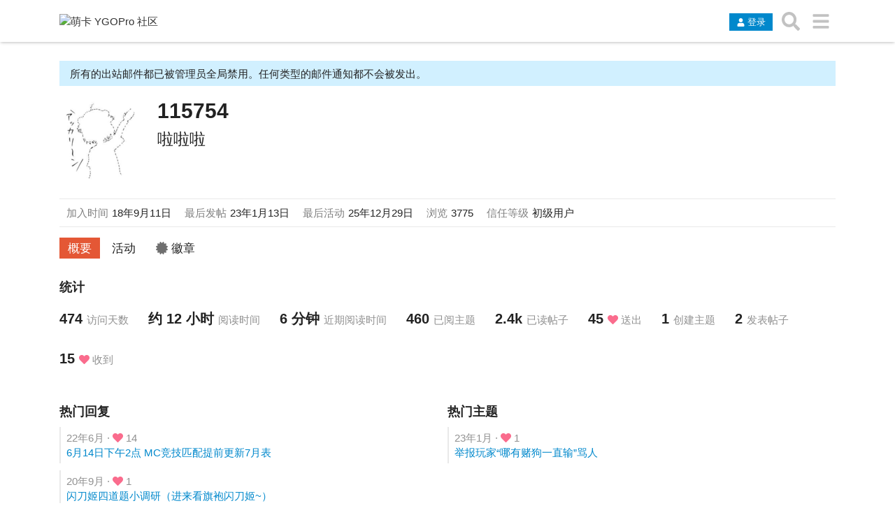

--- FILE ---
content_type: text/html; charset=utf-8
request_url: https://ygobbs.com/u/115754
body_size: 69877
content:
<!DOCTYPE html><html lang="zh-CN" class="desktop-view not-mobile-device text-size-normal anon no-touch discourse-no-touch"><head>
    <meta charset="utf-8">
    <title>个人资料 - 115754 - 萌卡 YGOPro 社区</title>
    <meta name="description" content="萌卡 YGOPro 社区是致力于成为中国最大游戏王 YGOPro 线上讨论平台，这里提供游戏资源、对战系统以及配套资源。">
    <meta name="discourse_theme_ids" content="10">
    <meta name="discourse_current_homepage" content="latest">
    <meta name="generator" content="Discourse 2.6.7 - https://github.com/discourse/discourse version f73cdbbd2f20460ea6330930f97cdce59fb984be">
<link rel="icon" type="image/png" href="https://ygobbs.minio.moenext.com/optimized/3X/e/2/e25380078744d8815239e8e2277dbb91faa1128e_2_32x32.png">
<link rel="apple-touch-icon" type="image/png" href="https://ygobbs.minio.moenext.com/optimized/3X/6/1/6122613b5ae8ffbea95ecc115542efe757126bf2_2_180x180.ico">
<meta name="theme-color" content="#ffffff">
<meta name="viewport" content="width=device-width, initial-scale=1.0, minimum-scale=1.0, user-scalable=yes, viewport-fit=cover">
<link rel="canonical" href="https://ygobbs2.com/u/115754">
<script type="text/javascript" async="" src="https://www.googletagmanager.com/gtag/js?id=G-LY3C7VH7DB&amp;cx=c&amp;_slc=1"></script><script async="" src="//www.google-analytics.com/analytics.js"></script><script type="application/ld+json">{"@context":"http://schema.org","@type":"WebSite","url":"https://ygobbs2.com","potentialAction":{"@type":"SearchAction","target":"https://ygobbs2.com/search?q={search_term_string}","query-input":"required name=search_term_string"}}</script>
<link rel="search" type="application/opensearchdescription+xml" href="https://ygobbs2.com/opensearch.xml" title="萌卡 YGOPro 社区 Search">

    

    <link href="https://ygobbs-poll.moenext.com:444/stylesheets/color_definitions_scheme__b5a2f2e61c6fec2071f381595d6f23804185f2e5.css?__ws=ygobbs2.com" media="all" rel="stylesheet" class="light-scheme">

  <link href="https://ygobbs-poll.moenext.com:444/stylesheets/desktop_60f2fe1de9707161a1073be9d0455b8ee9755d9a.css?__ws=ygobbs2.com" media="all" rel="stylesheet" data-target="desktop" data-theme-id="10">


  <link href="https://ygobbs-poll.moenext.com:444/stylesheets/discourse-chinese-localization-pack_60f2fe1de9707161a1073be9d0455b8ee9755d9a.css?__ws=ygobbs2.com" media="all" rel="stylesheet" data-target="discourse-chinese-localization-pack" data-theme-id="10">
  <link href="https://ygobbs-poll.moenext.com:444/stylesheets/discourse-details_60f2fe1de9707161a1073be9d0455b8ee9755d9a.css?__ws=ygobbs2.com" media="all" rel="stylesheet" data-target="discourse-details" data-theme-id="10">
  <link href="https://ygobbs-poll.moenext.com:444/stylesheets/discourse-local-dates_60f2fe1de9707161a1073be9d0455b8ee9755d9a.css?__ws=ygobbs2.com" media="all" rel="stylesheet" data-target="discourse-local-dates" data-theme-id="10">
  <link href="https://ygobbs-poll.moenext.com:444/stylesheets/discourse-presence_60f2fe1de9707161a1073be9d0455b8ee9755d9a.css?__ws=ygobbs2.com" media="all" rel="stylesheet" data-target="discourse-presence" data-theme-id="10">
  <link href="https://ygobbs-poll.moenext.com:444/stylesheets/discourse-solved_60f2fe1de9707161a1073be9d0455b8ee9755d9a.css?__ws=ygobbs2.com" media="all" rel="stylesheet" data-target="discourse-solved" data-theme-id="10">
  <link href="https://ygobbs-poll.moenext.com:444/stylesheets/lazy-yt_60f2fe1de9707161a1073be9d0455b8ee9755d9a.css?__ws=ygobbs2.com" media="all" rel="stylesheet" data-target="lazy-yt" data-theme-id="10">
  <link href="https://ygobbs-poll.moenext.com:444/stylesheets/poll_60f2fe1de9707161a1073be9d0455b8ee9755d9a.css?__ws=ygobbs2.com" media="all" rel="stylesheet" data-target="poll" data-theme-id="10">
  <link href="https://ygobbs-poll.moenext.com:444/stylesheets/poll_desktop_60f2fe1de9707161a1073be9d0455b8ee9755d9a.css?__ws=ygobbs2.com" media="all" rel="stylesheet" data-target="poll_desktop" data-theme-id="10">

  <link href="https://ygobbs-poll.moenext.com:444/stylesheets/desktop_theme_10_2e64c8fda627957090c7de1d0813bbd028db8898.css?__ws=ygobbs2.com" media="all" rel="stylesheet" data-target="desktop_theme" data-theme-id="10">



      <meta name="fragment" content="!">


    

    <link rel="preload" href="https://ygobbs-poll.moenext.com:444/brotli_asset/browser-detect-115ab5953de1b5bb122bfb26b757f5391dd8d1d2aef2b81baf7b59aee99d9f34.js" as="script">
<script src="https://ygobbs-poll.moenext.com:444/brotli_asset/browser-detect-115ab5953de1b5bb122bfb26b757f5391dd8d1d2aef2b81baf7b59aee99d9f34.js"></script>


    <link rel="preload" href="https://ygobbs-poll.moenext.com:444/brotli_asset/locales/zh_CN-98a8076f03ed64da941599daa381ff1d900130381798b6debb9da5390fc443bd.js" as="script">
<script src="https://ygobbs-poll.moenext.com:444/brotli_asset/locales/zh_CN-98a8076f03ed64da941599daa381ff1d900130381798b6debb9da5390fc443bd.js"></script>

      <link rel="preload" href="/extra-locales/overrides?v=e7ee6547dbf2aaf766dc1c8021c752e4" as="script">
<script src="/extra-locales/overrides?v=e7ee6547dbf2aaf766dc1c8021c752e4"></script>

    <link rel="preload" href="https://ygobbs-poll.moenext.com:444/brotli_asset/ember_jquery-189e46ebcb33594b835e782fd1ce916ec750bc0cf980ebc4fb7796649161a18d.js" as="script">
<script src="https://ygobbs-poll.moenext.com:444/brotli_asset/ember_jquery-189e46ebcb33594b835e782fd1ce916ec750bc0cf980ebc4fb7796649161a18d.js"></script>

    <link rel="preload" href="https://ygobbs-poll.moenext.com:444/brotli_asset/vendor-6fe3dd0886b189b17813c93b9df752abc0a33c577423b9cb4bf449ee18401160.js" as="script">
<script src="https://ygobbs-poll.moenext.com:444/brotli_asset/vendor-6fe3dd0886b189b17813c93b9df752abc0a33c577423b9cb4bf449ee18401160.js"></script>

    <link rel="preload" href="https://ygobbs-poll.moenext.com:444/brotli_asset/pretty-text-bundle-5a75aa66c1990fcd9b860f40b84e07165076f983b34c817ed6770482a4c14404.js" as="script">
<script src="https://ygobbs-poll.moenext.com:444/brotli_asset/pretty-text-bundle-5a75aa66c1990fcd9b860f40b84e07165076f983b34c817ed6770482a4c14404.js"></script>

    <link rel="preload" href="https://ygobbs-poll.moenext.com:444/brotli_asset/application-581e2539c09b2579657fb9679aaeeb510ddf1d491cdaf95d59f45e52559d6843.js" as="script">
<script src="https://ygobbs-poll.moenext.com:444/brotli_asset/application-581e2539c09b2579657fb9679aaeeb510ddf1d491cdaf95d59f45e52559d6843.js"></script>

      <link rel="preload" href="https://ygobbs-poll.moenext.com:444/brotli_asset/plugins/discourse-chinese-localization-pack-01ba4719c80b6fe911b091a7c05124b64eeece964e09c058ef8f9805daca546b.js" as="script">
<script src="https://ygobbs-poll.moenext.com:444/brotli_asset/plugins/discourse-chinese-localization-pack-01ba4719c80b6fe911b091a7c05124b64eeece964e09c058ef8f9805daca546b.js"></script>

      <link rel="preload" href="https://ygobbs-poll.moenext.com:444/brotli_asset/plugins/discourse-details-9be9806ef2338ede8e5c567dfd5b521aaad27d01694f01c604516118466d2120.js" as="script">
<script src="https://ygobbs-poll.moenext.com:444/brotli_asset/plugins/discourse-details-9be9806ef2338ede8e5c567dfd5b521aaad27d01694f01c604516118466d2120.js"></script>

      <link rel="preload" href="https://ygobbs-poll.moenext.com:444/brotli_asset/plugins/discourse-local-dates-a831412b6f43d69b8cb126e9ad60059689c0f05fbbe64ef3e0ca554430ff7048.js" as="script">
<script src="https://ygobbs-poll.moenext.com:444/brotli_asset/plugins/discourse-local-dates-a831412b6f43d69b8cb126e9ad60059689c0f05fbbe64ef3e0ca554430ff7048.js"></script>

      <link rel="preload" href="https://ygobbs-poll.moenext.com:444/brotli_asset/plugins/discourse-narrative-bot-c43db87f1004dffa72bf81db5bfe561550f830b224352505680dde210d6ec6e1.js" as="script">
<script src="https://ygobbs-poll.moenext.com:444/brotli_asset/plugins/discourse-narrative-bot-c43db87f1004dffa72bf81db5bfe561550f830b224352505680dde210d6ec6e1.js"></script>

      <link rel="preload" href="https://ygobbs-poll.moenext.com:444/brotli_asset/plugins/discourse-presence-9efd9354a4e745b34e24d21796d32008f907bd738413b9533a62f24925922b9c.js" as="script">
<script src="https://ygobbs-poll.moenext.com:444/brotli_asset/plugins/discourse-presence-9efd9354a4e745b34e24d21796d32008f907bd738413b9533a62f24925922b9c.js"></script>

      <link rel="preload" href="https://ygobbs-poll.moenext.com:444/brotli_asset/plugins/discourse-solved-e2ee594feebf40ae4b3bcffe8175d944b1cc9868886f6ddf9be6088704171a99.js" as="script">
<script src="https://ygobbs-poll.moenext.com:444/brotli_asset/plugins/discourse-solved-e2ee594feebf40ae4b3bcffe8175d944b1cc9868886f6ddf9be6088704171a99.js"></script>

      <link rel="preload" href="https://ygobbs-poll.moenext.com:444/brotli_asset/plugins/discourse-username-localization-04f9d74fa7c3dd1ea8df43731d21d02ba0d07f8482b4a30c350b8c3e8f4ee9f8.js" as="script">
<script src="https://ygobbs-poll.moenext.com:444/brotli_asset/plugins/discourse-username-localization-04f9d74fa7c3dd1ea8df43731d21d02ba0d07f8482b4a30c350b8c3e8f4ee9f8.js"></script>

      <link rel="preload" href="https://ygobbs-poll.moenext.com:444/brotli_asset/plugins/docker_manager-4ced9f9c7bda9ba563c04006dbb93828d43f2c7d5b533065717c5a63da77d5fc.js" as="script">
<script src="https://ygobbs-poll.moenext.com:444/brotli_asset/plugins/docker_manager-4ced9f9c7bda9ba563c04006dbb93828d43f2c7d5b533065717c5a63da77d5fc.js"></script>

      <link rel="preload" href="https://ygobbs-poll.moenext.com:444/brotli_asset/plugins/lazy-yt-13878a92cc5d5039d6f32688a86500182843ceac829df20e96639d8026a65a8a.js" as="script">
<script src="https://ygobbs-poll.moenext.com:444/brotli_asset/plugins/lazy-yt-13878a92cc5d5039d6f32688a86500182843ceac829df20e96639d8026a65a8a.js"></script>

      <link rel="preload" href="https://ygobbs-poll.moenext.com:444/brotli_asset/plugins/poll-76da7e0d1e3c8ae73a650db8c2772c03296652c4b274645a728c234aa8d28425.js" as="script">
<script src="https://ygobbs-poll.moenext.com:444/brotli_asset/plugins/poll-76da7e0d1e3c8ae73a650db8c2772c03296652c4b274645a728c234aa8d28425.js"></script>


      <script src="https://ygobbs-poll.moenext.com:444/theme-javascripts/a1d75d84bd9b8c0e4fe4d23aea41f5f08d126edd.js?__ws=ygobbs2.com"></script>
      
      




<script src="https://ygobbs-poll.moenext.com:444/theme-javascripts/b3bfbd2335ca6fec7b2439dc925bc252eef06c4c.js?__ws=ygobbs2.com"></script>

<script src="https://ygobbs-poll.moenext.com:444/theme-javascripts/c1548462391c2516345ea2537317a9e4ddd180ab.js?__ws=ygobbs2.com"></script>
<script src="https://ygobbs-poll.moenext.com:444/theme-javascripts/0360d895d6935026a774ae8a5a7b6fcecb797f23.js?__ws=ygobbs2.com"></script>

    
    <meta id="data-ga-universal-analytics" data-tracking-code="UA-29582484-2" data-json="{&quot;cookieDomain&quot;:&quot;ygobbs2.com&quot;}" data-auto-link-domains="">

  <link rel="preload" href="https://ygobbs-poll.moenext.com:444/brotli_asset/google-universal-analytics-v3-706f1d28f0a97f67a47515c96189277240ec4940d968955042066d7873fd1fe8.js" as="script">
<script src="https://ygobbs-poll.moenext.com:444/brotli_asset/google-universal-analytics-v3-706f1d28f0a97f67a47515c96189277240ec4940d968955042066d7873fd1fe8.js"></script>


    <link rel="manifest" href="/manifest.webmanifest" crossorigin="use-credentials">



        <meta property="og:site_name" content="萌卡 YGOPro 社区">
<meta name="twitter:card" content="summary">
<meta name="twitter:image" content="https://ygobbs-poll.moenext.com:444/user_avatar/ygobbs2.com/115754/45/79290_2.png">
<meta property="og:image" content="https://ygobbs-poll.moenext.com:444/user_avatar/ygobbs2.com/115754/45/79290_2.png">
<meta property="og:url" content="https://ygobbs2.com/u/115754">
<meta name="twitter:url" content="https://ygobbs2.com/u/115754">
<meta property="og:title" content="115754">
<meta name="twitter:title" content="115754">


    

    <meta id="data-discourse-setup" data-cdn="https://ygobbs-poll.moenext.com:444" data-base-url="https://ygobbs2.com" data-base-uri="" data-environment="production" data-letter-avatar-version="5_d48a995d4128a3d9bcdb48292f7de5c2" data-markdown-it-url="https://ygobbs-poll.moenext.com:444/brotli_asset/markdown-it-bundle-eb2d56e694ada56c74f860a116b5262e0e9759c99b3b44fb5eb4c96bdc751216.js" data-service-worker-url="service-worker-064d39076c277fdf834e8359f33e1eaf289acddd0bbebe20ffdaa5bb542d7904.js" data-default-locale="zh_CN" data-asset-version="71ea9d6238dca3af8676bee12b58ddeb" data-disable-custom-css="false" data-highlight-js-path="/highlight-js/ygobbs2.com/f5058ace9d134f77a035c4657fa35bafbf693641.js" data-svg-sprite-path="/svg-sprite/ygobbs2.com/svg-10-c91e97e0582ea6b7ca03821650da9484855edbe2.js" data-enable-js-error-reporting="true" data-color-scheme-is-dark="false" data-user-dark-scheme-id="-1" data-s3-cdn="https://cdntx.moecube.com/ygobbs" data-s3-base-url="//ygobbs.minio.moenext.com:9000">

  <script src="https://ygobbs-poll.moenext.com:444/svg-sprite/ygobbs2.com/svg-10-c91e97e0582ea6b7ca03821650da9484855edbe2.js"></script><style id="image-sizing-hack">#reply-control .d-editor-preview img:not(.thumbnail):not(.ytp-thumbnail-image), .cooked img:not(.thumbnail):not(.ytp-thumbnail-image) {max-width:700px;max-height:9000px;}</style></head>

  <body class="docked user-summary-page">
    
    

      
      

    <section id="main" class="ember-application">
    <div class="ember-view" id="ember4"><!---->
<!---->
<div id="ember5" class="d-header-wrap ember-view"><header class="d-header clearfix"><div class="wrap"><div class="contents clearfix">
    <div class="title"><a href="/" data-auto-route="true"><img src="https://ygobbs.minio.moenext.com/original/3X/e/2/e2d6da7f7cf236c0ad12513ba1714d84fdfa38ee.png" alt="萌卡 YGOPro 社区" id="site-logo" class="logo-big"></a></div>
    <div class="panel clearfix"><span class="header-buttons"><button class="widget-button btn btn-primary btn-small login-button btn-icon-text"><svg class="fa d-icon d-icon-user svg-icon svg-node" aria-hidden="true"><use xlink:href="#user"></use></svg><span class="d-button-label">登录</span></button></span><ul role="navigation" class="icons d-header-icons"><li class="header-dropdown-toggle search-dropdown"><a href="/search" data-auto-route="true" title="搜索主题、帖子、用户或分类" aria-label="搜索主题、帖子、用户或分类" id="search-button" class="icon btn-flat"><svg class="fa d-icon d-icon-search svg-icon svg-node" aria-hidden="true"><use xlink:href="#search"></use></svg></a></li><li class="header-dropdown-toggle hamburger-dropdown"><a href="" data-auto-route="true" title="转到另一个主题列表或分类" aria-label="转到另一个主题列表或分类" id="toggle-hamburger-menu" class="icon btn-flat"><svg class="fa d-icon d-icon-bars svg-icon svg-node" aria-hidden="true"><use xlink:href="#bars"></use></svg></a></li></ul></div>
  </div></div></header></div>

  <div id="ember7" class="below-site-header-outlet banner-themes ember-view">
<!---->      <span id="ember8" class="ember-view">  <div id="ember10" class="custom-banner-outlet banner ember-view">
  <div id="ember11" class="ember-view"><div class="banner-box"></div></div>
</div>
</span>
</div>


<div id="main-outlet" class="wrap" role="main">
  <!---->
  <div class="container">
      <div id="ember12" class="ember-view"></div>
    <div id="ember13" class="controls ember-view"><!----></div>
    <div id="ember14" class="ember-view"><!----></div>
    <div id="ember15" class="ember-view">  <div class="row">
    <div id="global-notice-alert-emails-disabled" class="alert alert-info alert-emails-disabled">
<!---->      <span class="text">所有的出站邮件都已被管理员全局禁用。任何类型的邮件通知都不会被发出。</span>

<!---->    </div>
  </div>
</div>
    <div id="ember17" class="hidden create-topics-notice ember-view"><!----></div>
    <!---->
  </div>
  <!---->
<div class="container  ">
<section id="ember18" class="user-main ember-view">    <section class=" about no-background">
<!---->        <div class="user-profile-image" style=""></div>
      <div class="details">
        <div class="primary">
          <div class="user-profile-avatar">
  <img alt="" width="120" height="120" src="https://ygobbs-poll.moenext.com:444/user_avatar/ygobbs2.com/115754/120/79290_2.png" class="avatar">
<!---->  <div id="ember20" class="ember-view"><!----></div>
</div>

          <section class="controls">
            <ul>
<!----><!----><!---->              <!---->

<!---->            </ul>
          </section>

          <div class="primary-textual">
            <div class="user-profile-names">
              <h1 class="username">115754 <!----></h1>
              <h2 class="full-name">啦啦啦</h2>
<!----><!---->              <span id="ember22" class="ember-view"><!----></span>
            </div>

<!---->
            <h3 class="location-and-website">
              <!---->
<!---->              <span id="ember23" class="ember-view"><!----></span>
            </h3>

            <div class="bio">
<!---->                <!---->
            </div>

<!---->
            <span id="ember24" class="ember-view"><!----></span>
          </div>
        </div>
          <div class="secondary">
            <dl>
                <div><dt>加入时间</dt><dd><span class="relative-date date" title="2018年9月11日 01:49" data-time="1536601766243" data-format="medium">18年9月11日</span></dd></div>
                <div><dt>最后发帖</dt><dd><span class="relative-date date" title="2023年1月13日 04:30" data-time="1673555444708" data-format="medium">23年1月13日</span></dd></div>
                <div><dt>最后活动</dt><dd><span class="relative-date date" title="2025年12月29日 19:39" data-time="1767008354817" data-format="medium">25年12月29日</span></dd></div>
                <div><dt>浏览</dt><dd>3775</dd></div>
<!---->                <div><dt class="trust-level">信任等级</dt><dd class="trust-level">初级用户</dd></div>
<!----><!---->
<!---->            </dl>
            <span id="ember42" class="ember-view"><!----></span>
          </div>
      </div>
    </section>
    <div class="user-content-wrapper">
      <section class="user-primary-navigation">
<ul id="ember25" class="main-nav nav nav-pills user-nav ember-view">            <li class="summary"><a href="/u/115754/summary" id="ember26" class="active ember-view">概要</a></li>
            <li class="activity"><a href="/u/115754/activity" id="ember27" class="ember-view">活动</a></li>
<!----><!----><!---->            <li class="badges"><a href="/u/115754/badges" id="ember28" class="ember-view"><svg class="fa d-icon d-icon-certificate svg-icon svg-string" xmlns="http://www.w3.org/2000/svg"><use xlink:href="#certificate"></use></svg>徽章</a></li>
          <!---->
<!---->
</ul>      </section>
      <div class="user-content">
      <div class="top-section stats-section">
        <h3 class="stats-title">统计</h3>
        <ul>
          <li>
            <div id="ember44" class="user-stat ember-view"><span class="value">
    <span class="number">474</span>
</span>
<span class="label">
  <!---->
  访问天数
</span>
</div>
          </li>
          <li>
            <div id="ember45" class="user-stat ember-view"><span class="value">
    约 12 小时
  </span>
<span class="label">
  <!---->
  阅读时间
</span>
</div>
          </li>
            <li>
              <div id="ember46" class="user-stat ember-view"><span class="value">
    6 分钟
  </span>
<span class="label">
  <!---->
  近期阅读时间
</span>
</div>
            </li>
          <li>
            <div id="ember47" class="user-stat ember-view"><span class="value">
    <span class="number">460</span>
</span>
<span class="label">
  <!---->
  已阅主题
</span>
</div>
          </li>
          <li>
            <div id="ember48" class="user-stat ember-view"><span class="value">
    <span class="number" title="2,372">2.4k</span>
</span>
<span class="label">
  <!---->
  已读帖子
</span>
</div>
          </li>
          <li class="linked-stat">
<a href="/u/115754/activity/likes-given" id="ember49" class="ember-view">              <div id="ember50" class="user-stat ember-view"><span class="value">
    <span class="number">45</span>
</span>
<span class="label">
  <svg class="fa d-icon d-icon-heart svg-icon svg-string" xmlns="http://www.w3.org/2000/svg"><use xlink:href="#heart"></use></svg>
  送出
</span>
</div>
</a>          </li>
<!---->          <li class="linked-stat">
<a href="/u/115754/activity/topics" id="ember51" class="ember-view">              <div id="ember52" class="user-stat ember-view"><span class="value">
    <span class="number">1</span>
</span>
<span class="label">
  <!---->
  创建主题
</span>
</div>
</a>          </li>
          <li class="linked-stat">
<a href="/u/115754/activity/replies" id="ember53" class="ember-view">              <div id="ember54" class="user-stat ember-view"><span class="value">
    <span class="number">2</span>
</span>
<span class="label">
  <!---->
  发表帖子
</span>
</div>
</a>          </li>
          <li>
            <div id="ember55" class="user-stat ember-view"><span class="value">
    <span class="number">15</span>
</span>
<span class="label">
  <svg class="fa d-icon d-icon-heart svg-icon svg-string" xmlns="http://www.w3.org/2000/svg"><use xlink:href="#heart"></use></svg>
  收到
</span>
</div>
          </li>
          <!---->
        </ul>
      </div>

    <div class="top-section">
<div id="ember57" class="replies-section pull-left top-sub-section ember-view"><h3 class="stats-title">热门回复</h3>
  <ul>
                <li id="ember60" class="ember-view"><span class="topic-info">
  <span class="relative-date" data-time="1655052237842" data-format="tiny">22年6月</span>
    ·
    <svg class="fa d-icon d-icon-heart svg-icon svg-string" xmlns="http://www.w3.org/2000/svg"><use xlink:href="#heart"></use></svg>&nbsp;<span class="like-count"><span class="number">14</span></span>
</span>
<br>
<a href="/t/6%E6%9C%8814%E6%97%A5%E4%B8%8B%E5%8D%882%E7%82%B9-mc%E7%AB%9E%E6%8A%80%E5%8C%B9%E9%85%8D%E6%8F%90%E5%89%8D%E6%9B%B4%E6%96%B07%E6%9C%88%E8%A1%A8/361598/3">6月14日下午2点 MC竞技匹配提前更新7月表</a>
</li>

                <li id="ember62" class="ember-view"><span class="topic-info">
  <span class="relative-date" data-time="1600029592145" data-format="tiny">20年9月</span>
    ·
    <svg class="fa d-icon d-icon-heart svg-icon svg-string" xmlns="http://www.w3.org/2000/svg"><use xlink:href="#heart"></use></svg>&nbsp;<span class="like-count"><span class="number">1</span></span>
</span>
<br>
<a href="/t/%E9%97%AA%E5%88%80%E5%A7%AC%E5%9B%9B%E9%81%93%E9%A2%98%E5%B0%8F%E8%B0%83%E7%A0%94%EF%BC%88%E8%BF%9B%E6%9D%A5%E7%9C%8B%E6%97%97%E8%A2%8D%E9%97%AA%E5%88%80%E5%A7%AC%EF%BC%89/178500/23">闪刀姬四道题小调研（进来看旗袍闪刀姬~）</a>
</li>

  </ul>
<!---->
</div>
<div id="ember63" class="topics-section pull-right top-sub-section ember-view"><h3 class="stats-title">热门主题</h3>
  <ul>
                <li id="ember66" class="ember-view"><span class="topic-info">
  <span class="relative-date" data-time="1673555444460" data-format="tiny">23年1月</span>
    ·
    <svg class="fa d-icon d-icon-heart svg-icon svg-string" xmlns="http://www.w3.org/2000/svg"><use xlink:href="#heart"></use></svg>&nbsp;<span class="like-count"><span class="number">1</span></span>
</span>
<br>
<a href="/t/%E4%B8%BE%E6%8A%A5%E7%8E%A9%E5%AE%B6%E2%80%9C%E5%93%AA%E6%9C%89%E8%B5%8C%E7%8B%97%E4%B8%80%E7%9B%B4%E8%BE%93%E2%80%9D%E9%AA%82%E4%BA%BA/405335">举报玩家“哪有赌狗一直输”骂人</a>
</li>

  </ul>
<!---->
</div>    </div>

    <div class="top-section">
<div id="ember67" class="links-section pull-left top-sub-section ember-view"><h3 class="stats-title">热门链接</h3>
          <ul>
              <li>
                <a class="domain" href="https://share.weiyun.com/yBouscmO" title="文件分享" rel="noopener nofollow ugc" target="_blank">
                  share.weiyun.com/yBouscmO
                </a>
                <span class="badge badge-notification clicks" title="72 次点击"><span class="number">72</span></span>
                <br>
                <a href="/t/%E4%B8%BE%E6%8A%A5%E7%8E%A9%E5%AE%B6%E2%80%9C%E5%93%AA%E6%9C%89%E8%B5%8C%E7%8B%97%E4%B8%80%E7%9B%B4%E8%BE%93%E2%80%9D%E9%AA%82%E4%BA%BA/405335/1">举报玩家“哪有赌狗一直输”骂人</a>
              </li>
          </ul>

</div>
<div id="ember69" class="summary-user-list replied-section pull-right top-sub-section ember-view"><h3 class="stats-title">最多回复至</h3>
<div id="ember70" class="ember-view">  <ul>
                <li id="ember72" class="ember-view"><div data-username="CCC5" id="ember73" class="user-info small ember-view"><div class="user-image">
  <div class="user-image-inner">
    <a href="/u/CCC5" data-user-card="CCC5"><img alt="" width="45" height="45" src="https://ygobbs-poll.moenext.com:444/user_avatar/ygobbs2.com/ccc5/45/75100_2.png" class="avatar" title="CCC5" aria-label="CCC5"></a>
<!---->  </div>
</div>

<div class="user-detail">
  <div class="name-line">
    <span class="username"><a href="/u/CCC5" data-user-card="CCC5">CCC5</a></span>
    <span class="name">太虚</span>
    <span id="ember74" class="ember-view"><!----></span>
  </div>
  <div class="title"></div>

    <div class="details">
        <svg class="fa d-icon d-icon-reply svg-icon svg-string" xmlns="http://www.w3.org/2000/svg"><use xlink:href="#reply"></use></svg>
  <span class="replies"><span class="number">1</span></span>

    </div>

</div>

<span id="ember75" class="ember-view"><!----></span>
</div></li>

  </ul>
</div>
</div>    </div>

    <div class="top-section most-liked-section">
<div id="ember76" class="summary-user-list liked-by-section pull-left top-sub-section ember-view"><h3 class="stats-title">被谁赞得最多</h3>
<div id="ember77" class="ember-view">  <ul>
                <li id="ember79" class="ember-view"><div data-username="119566" id="ember80" class="user-info small ember-view"><div class="user-image">
  <div class="user-image-inner">
    <a href="/u/119566" data-user-card="119566"><img alt="" width="45" height="45" src="https://ygobbs-poll.moenext.com:444/user_avatar/ygobbs2.com/119566/45/85331_2.png" class="avatar" title="119566" aria-label="119566"></a>
<!---->  </div>
</div>

<div class="user-detail">
  <div class="name-line">
    <span class="username"><a href="/u/119566" data-user-card="119566">119566</a></span>
    <span class="name">秋雨</span>
    <span id="ember81" class="ember-view"><!----></span>
  </div>
  <div class="title"></div>

    <div class="details">
        <svg class="fa d-icon d-icon-heart svg-icon svg-string" xmlns="http://www.w3.org/2000/svg"><use xlink:href="#heart"></use></svg>
  <span class="likes"><span class="number">1</span></span>

    </div>

</div>

<span id="ember82" class="ember-view"><!----></span>
</div></li>

                <li id="ember84" class="ember-view"><div data-username="_Pointwhite" id="ember85" class="user-info small ember-view"><div class="user-image">
  <div class="user-image-inner">
    <a href="/u/_Pointwhite" data-user-card="_Pointwhite"><img alt="" width="45" height="45" src="https://ygobbs-poll.moenext.com:444/user_avatar/ygobbs2.com/_pointwhite/45/75763_2.png" class="avatar" title="_Pointwhite" aria-label="_Pointwhite"></a>
<!---->  </div>
</div>

<div class="user-detail">
  <div class="name-line">
    <span class="username"><a href="/u/_Pointwhite" data-user-card="_Pointwhite">_Pointwhite</a></span>
    <span class="name">点白</span>
    <span id="ember86" class="ember-view"><!----></span>
  </div>
  <div class="title"></div>

    <div class="details">
        <svg class="fa d-icon d-icon-heart svg-icon svg-string" xmlns="http://www.w3.org/2000/svg"><use xlink:href="#heart"></use></svg>
  <span class="likes"><span class="number">1</span></span>

    </div>

</div>

<span id="ember87" class="ember-view"><!----></span>
</div></li>

                <li id="ember89" class="ember-view"><div data-username="L118" id="ember90" class="user-info small ember-view"><div class="user-image">
  <div class="user-image-inner">
    <a href="/u/L118" data-user-card="L118"><img alt="" width="45" height="45" src="https://ygobbs-poll.moenext.com:444/user_avatar/ygobbs2.com/l118/45/75100_2.png" class="avatar" title="L118" aria-label="L118"></a>
<!---->  </div>
</div>

<div class="user-detail">
  <div class="name-line">
    <span class="username"><a href="/u/L118" data-user-card="L118">L118</a></span>
    <span class="name">L灵梦</span>
    <span id="ember91" class="ember-view"><!----></span>
  </div>
  <div class="title"></div>

    <div class="details">
        <svg class="fa d-icon d-icon-heart svg-icon svg-string" xmlns="http://www.w3.org/2000/svg"><use xlink:href="#heart"></use></svg>
  <span class="likes"><span class="number">1</span></span>

    </div>

</div>

<span id="ember92" class="ember-view"><!----></span>
</div></li>

                <li id="ember94" class="ember-view"><div data-username="_A239" id="ember95" class="user-info small ember-view"><div class="user-image">
  <div class="user-image-inner">
    <a href="/u/_A239" data-user-card="_A239"><img alt="" width="45" height="45" src="https://ygobbs-poll.moenext.com:444/user_avatar/ygobbs2.com/_a239/45/79105_2.png" class="avatar" title="_A239" aria-label="_A239"></a>
<!---->  </div>
</div>

<div class="user-detail">
  <div class="name-line">
    <span class="username"><a href="/u/_A239" data-user-card="_A239">_A239</a></span>
    <span class="name">天上的A</span>
    <span id="ember96" class="ember-view"><!----></span>
  </div>
  <div class="title"></div>

    <div class="details">
        <svg class="fa d-icon d-icon-heart svg-icon svg-string" xmlns="http://www.w3.org/2000/svg"><use xlink:href="#heart"></use></svg>
  <span class="likes"><span class="number">1</span></span>

    </div>

</div>

<span id="ember97" class="ember-view"><!----></span>
</div></li>

                <li id="ember99" class="ember-view"><div data-username="1129296" id="ember100" class="user-info small ember-view"><div class="user-image">
  <div class="user-image-inner">
    <a href="/u/1129296" data-user-card="1129296"><img alt="" width="45" height="45" src="https://ygobbs-poll.moenext.com:444/user_avatar/ygobbs2.com/1129296/45/75100_2.png" class="avatar" title="1129296" aria-label="1129296"></a>
<!---->  </div>
</div>

<div class="user-detail">
  <div class="name-line">
    <span class="username"><a href="/u/1129296" data-user-card="1129296">1129296</a></span>
    <span class="name">萌二代</span>
    <span id="ember101" class="ember-view"><!----></span>
  </div>
  <div class="title"></div>

    <div class="details">
        <svg class="fa d-icon d-icon-heart svg-icon svg-string" xmlns="http://www.w3.org/2000/svg"><use xlink:href="#heart"></use></svg>
  <span class="likes"><span class="number">1</span></span>

    </div>

</div>

<span id="ember102" class="ember-view"><!----></span>
</div></li>

                <li id="ember104" class="ember-view"><div data-username="1121405" id="ember105" class="user-info small ember-view"><div class="user-image">
  <div class="user-image-inner">
    <a href="/u/1121405" data-user-card="1121405"><img alt="" width="45" height="45" src="https://ygobbs-poll.moenext.com:444/user_avatar/ygobbs2.com/1121405/45/51760_2.png" class="avatar" title="1121405" aria-label="1121405"></a>
<!---->  </div>
</div>

<div class="user-detail">
  <div class="name-line">
    <span class="username"><a href="/u/1121405" data-user-card="1121405">1121405</a></span>
    <span class="name">夜耶子</span>
    <span id="ember106" class="ember-view"><!----></span>
  </div>
  <div class="title"></div>

    <div class="details">
        <svg class="fa d-icon d-icon-heart svg-icon svg-string" xmlns="http://www.w3.org/2000/svg"><use xlink:href="#heart"></use></svg>
  <span class="likes"><span class="number">1</span></span>

    </div>

</div>

<span id="ember107" class="ember-view"><!----></span>
</div></li>

  </ul>
</div>
</div>
<div id="ember108" class="summary-user-list liked-section pull-right top-sub-section ember-view"><h3 class="stats-title">赞谁最多</h3>
<div id="ember109" class="ember-view">  <ul>
                <li id="ember111" class="ember-view"><div data-username="星光pokeboy" id="ember112" class="user-info small ember-view"><div class="user-image">
  <div class="user-image-inner">
    <a href="/u/星光pokeboy" data-user-card="星光pokeboy"><img alt="" width="45" height="45" src="https://ygobbs-poll.moenext.com:444/user_avatar/ygobbs2.com/星光pokeboy/45/70455_2.png" class="avatar" title="星光pokeboy" aria-label="星光pokeboy"></a>
<!---->  </div>
</div>

<div class="user-detail">
  <div class="name-line">
    <span class="username"><a href="/u/星光pokeboy" data-user-card="星光pokeboy">星光pokeboy</a></span>
    <span class="name">大毛</span>
    <span id="ember113" class="ember-view"><!----></span>
  </div>
  <div class="title"></div>

    <div class="details">
        <svg class="fa d-icon d-icon-heart svg-icon svg-string" xmlns="http://www.w3.org/2000/svg"><use xlink:href="#heart"></use></svg>
  <span class="likes"><span class="number">8</span></span>

    </div>

</div>

<span id="ember114" class="ember-view"><!----></span>
</div></li>

                <li id="ember116" class="ember-view"><div data-username="电lvlv" id="ember117" class="user-info small ember-view"><div class="user-image">
  <div class="user-image-inner">
    <a href="/u/电lvlv" data-user-card="电lvlv"><img alt="" width="45" height="45" src="https://sapi.moecube.com:444/avatar/avatar/电lvlv/45/f08c70_d.png" class="avatar" title="电lvlv" aria-label="电lvlv"></a>
<!---->  </div>
</div>

<div class="user-detail">
  <div class="name-line">
    <span class="username"><a href="/u/电lvlv" data-user-card="电lvlv">电lvlv</a></span>
    <span class="name"></span>
    <span id="ember118" class="ember-view"><!----></span>
  </div>
  <div class="title"></div>

    <div class="details">
        <svg class="fa d-icon d-icon-heart svg-icon svg-string" xmlns="http://www.w3.org/2000/svg"><use xlink:href="#heart"></use></svg>
  <span class="likes"><span class="number">1</span></span>

    </div>

</div>

<span id="ember119" class="ember-view"><!----></span>
</div></li>

                <li id="ember121" class="ember-view"><div data-username="Johnny_Spike" id="ember122" class="user-info small ember-view"><div class="user-image">
  <div class="user-image-inner">
    <a href="/u/Johnny_Spike" data-user-card="Johnny_Spike"><img alt="" width="45" height="45" src="https://ygobbs-poll.moenext.com:444/user_avatar/ygobbs2.com/johnny_spike/45/75797_2.png" class="avatar" title="Johnny_Spike" aria-label="Johnny_Spike"></a>
<!---->  </div>
</div>

<div class="user-detail">
  <div class="name-line">
    <span class="username"><a href="/u/Johnny_Spike" data-user-card="Johnny_Spike">Johnny_Spike</a></span>
    <span class="name">DKparshath</span>
    <span id="ember123" class="ember-view"><!----></span>
  </div>
  <div class="title"></div>

    <div class="details">
        <svg class="fa d-icon d-icon-heart svg-icon svg-string" xmlns="http://www.w3.org/2000/svg"><use xlink:href="#heart"></use></svg>
  <span class="likes"><span class="number">1</span></span>

    </div>

</div>

<span id="ember124" class="ember-view"><!----></span>
</div></li>

                <li id="ember126" class="ember-view"><div data-username="983657977" id="ember127" class="user-info small ember-view"><div class="user-image">
  <div class="user-image-inner">
    <a href="/u/983657977" data-user-card="983657977"><img alt="" width="45" height="45" src="https://ygobbs-poll.moenext.com:444/user_avatar/ygobbs2.com/983657977/45/60317_2.png" class="avatar" title="983657977" aria-label="983657977"></a>
<!---->  </div>
</div>

<div class="user-detail">
  <div class="name-line">
    <span class="username"><a href="/u/983657977" data-user-card="983657977">983657977</a></span>
    <span class="name">橙汁内静香</span>
    <span id="ember128" class="ember-view"><!----></span>
  </div>
  <div class="title"></div>

    <div class="details">
        <svg class="fa d-icon d-icon-heart svg-icon svg-string" xmlns="http://www.w3.org/2000/svg"><use xlink:href="#heart"></use></svg>
  <span class="likes"><span class="number">1</span></span>

    </div>

</div>

<span id="ember129" class="ember-view"><!----></span>
</div></li>

                <li id="ember131" class="ember-view"><div data-username="Nanahira" id="ember132" class="user-info small ember-view"><div class="user-image">
  <div class="user-image-inner">
    <a href="/u/Nanahira" data-user-card="Nanahira"><img alt="" width="45" height="45" src="https://ygobbs-poll.moenext.com:444/user_avatar/ygobbs2.com/nanahira/45/81867_2.png" class="avatar" title="Nanahira" aria-label="Nanahira"></a>
<!---->  </div>
</div>

<div class="user-detail">
  <div class="name-line">
    <span class="username"><a href="/u/Nanahira" data-user-card="Nanahira">Nanahira</a></span>
    <span class="name">Nana Yumesaki</span>
    <span id="ember133" class="ember-view"><!----></span>
  </div>
  <div class="title"></div>

    <div class="details">
        <svg class="fa d-icon d-icon-heart svg-icon svg-string" xmlns="http://www.w3.org/2000/svg"><use xlink:href="#heart"></use></svg>
  <span class="likes"><span class="number">1</span></span>

    </div>

</div>

<span id="ember134" class="ember-view"><!----></span>
</div></li>

                <li id="ember136" class="ember-view"><div data-username="AIRCRAFT1997" id="ember137" class="user-info small ember-view"><div class="user-image">
  <div class="user-image-inner">
    <a href="/u/AIRCRAFT1997" data-user-card="AIRCRAFT1997"><img alt="" width="45" height="45" src="https://ygobbs-poll.moenext.com:444/user_avatar/ygobbs2.com/aircraft1997/45/75100_2.png" class="avatar" title="AIRCRAFT1997" aria-label="AIRCRAFT1997"></a>
<!---->  </div>
</div>

<div class="user-detail">
  <div class="name-line">
    <span class="username"><a href="/u/AIRCRAFT1997" data-user-card="AIRCRAFT1997">AIRCRAFT1997</a></span>
    <span class="name"></span>
    <span id="ember138" class="ember-view"><!----></span>
  </div>
  <div class="title"></div>

    <div class="details">
        <svg class="fa d-icon d-icon-heart svg-icon svg-string" xmlns="http://www.w3.org/2000/svg"><use xlink:href="#heart"></use></svg>
  <span class="likes"><span class="number">1</span></span>

    </div>

</div>

<span id="ember139" class="ember-view"><!----></span>
</div></li>

  </ul>
</div>
</div>    </div>

      <div class="top-section top-categories-section">
<div id="ember140" class="summary-category-list pull-left top-sub-section ember-view"><h3 class="stats-title">热门分类</h3>
          <table>
            <thead>
              <th class="category-link"></th>
              <th class="topic-count">主题</th>
              <th class="reply-count">回复</th>
            </thead>
            <tbody>
                <tr>
                  <td class="category-link">
                    <a class="badge-wrapper bullet" href="/c/%E5%AE%98%E6%96%B9%E5%85%AC%E5%91%8A/mcpro%E5%91%A8%E8%BE%B9/126"><span class="badge-category-parent-bg" style="background-color: #231F20;"></span><span class="badge-category-bg" style="background-color: #AB9364;"></span><span data-drop-close="true" class="badge-category clear-badge"><span class="category-name">MCPro周边</span></span></a>
                  </td>
                  <td class="topic-count">
                      –

                  </td>
                  <td class="reply-count">
                    <a href="/search?q=%40115754%20%23mcpro%25E5%2591%25A8%25E8%25BE%25B9" id="ember144" class="ember-view">    1
</a>
                  </td>
                </tr>
                <tr>
                  <td class="category-link">
                    <a class="badge-wrapper bullet" href="/c/%E4%B8%BE%E6%8A%A5%E4%B8%8E%E7%94%B3%E8%AF%89/11"><span class="badge-category-bg" style="background-color: #F7941D;"></span><span data-drop-close="true" class="badge-category clear-badge"><span class="category-name">举报与申诉</span></span></a>
                  </td>
                  <td class="topic-count">
                    <a href="/search?q=%40115754%20%23%25E4%25B8%25BE%25E6%258A%25A5%25E4%25B8%258E%25E7%2594%25B3%25E8%25AF%2589" id="ember147" class="ember-view">    1
</a>
                  </td>
                  <td class="reply-count">
                      –

                  </td>
                </tr>
                <tr>
                  <td class="category-link">
                    <a class="badge-wrapper bullet" href="/c/%E5%AE%98%E6%96%B9%E5%85%AC%E5%91%8A/8"><span class="badge-category-bg" style="background-color: #231F20;"></span><span data-drop-close="true" class="badge-category clear-badge"><span class="category-name">官方公告</span></span></a>
                  </td>
                  <td class="topic-count">
                      –

                  </td>
                  <td class="reply-count">
                    <a href="/search?q=%40115754%20%23%25E5%25AE%2598%25E6%2596%25B9%25E5%2585%25AC%25E5%2591%258A" id="ember152" class="ember-view">    1
</a>
                  </td>
                </tr>
            </tbody>
          </table>

</div>      </div>

      <div class="top-section badges-section">
        <h3 class="stats-title">热门徽章</h3>
          <div id="ember154" class="badge-card medium %E5%88%9D%E7%BA%A7%E7%94%A8%E6%88%B7 ember-view"><!----><!----><div class="badge-contents">
  <div class="badge-icon badge-type-bronze">
    <a href="/badges/1/%E5%88%9D%E7%BA%A7%E7%94%A8%E6%88%B7"><svg class="fa d-icon d-icon-user svg-icon svg-string" xmlns="http://www.w3.org/2000/svg"><use xlink:href="#user"></use></svg></a>
  </div>
  <div class="badge-info">
    <div class="badge-info-item">
      <h3><a href="/badges/1/%E5%88%9D%E7%BA%A7%E7%94%A8%E6%88%B7" class="badge-link">初级用户</a></h3>
      <div class="badge-summary"><a href="https://blog.discourse.org/2018/06/understanding-discourse-trust-levels/">授予</a>所有常用社区功能</div>
    </div>
  </div>
</div>
</div>
          <div id="ember156" class="badge-card medium %E5%B9%B4%E5%BA%A6%E7%BA%AA%E5%BF%B5%E6%97%A5 ember-view">  <a href="/badges/24/%E5%B9%B4%E5%BA%A6%E7%BA%AA%E5%BF%B5%E6%97%A5" title="3 已授予" class="grant-count">3</a>
<!----><div class="badge-contents">
  <div class="badge-icon badge-type-silver">
    <a href="/badges/24/%E5%B9%B4%E5%BA%A6%E7%BA%AA%E5%BF%B5%E6%97%A5"><svg class="fa d-icon d-icon-far-clock svg-icon svg-string" xmlns="http://www.w3.org/2000/svg"><use xlink:href="#far-clock"></use></svg></a>
  </div>
  <div class="badge-info">
    <div class="badge-info-item">
      <h3><a href="/badges/24/%E5%B9%B4%E5%BA%A6%E7%BA%AA%E5%BF%B5%E6%97%A5" class="badge-link">年度纪念日</a></h3>
      <div class="badge-summary">一年活跃用户，至少发了一个帖子</div>
    </div>
  </div>
</div>
</div>
          <div id="ember158" class="badge-card medium %E9%A6%96%E6%AC%A1%E6%A0%87%E8%AE%B0 ember-view"><!----><!----><div class="badge-contents">
  <div class="badge-icon badge-type-bronze">
    <a href="/badges/13/%E9%A6%96%E6%AC%A1%E6%A0%87%E8%AE%B0"><svg class="fa d-icon d-icon-certificate svg-icon svg-string" xmlns="http://www.w3.org/2000/svg"><use xlink:href="#certificate"></use></svg></a>
  </div>
  <div class="badge-info">
    <div class="badge-info-item">
      <h3><a href="/badges/13/%E9%A6%96%E6%AC%A1%E6%A0%87%E8%AE%B0" class="badge-link">首次标记</a></h3>
      <div class="badge-summary">已标记过了一个帖子</div>
    </div>
  </div>
</div>
</div>
          <div id="ember160" class="badge-card medium %E4%B8%8D%E9%94%99%E7%9A%84%E5%9B%9E%E5%A4%8D ember-view"><!----><!----><div class="badge-contents">
  <div class="badge-icon badge-type-bronze">
    <a href="/badges/6/%E4%B8%8D%E9%94%99%E7%9A%84%E5%9B%9E%E5%A4%8D"><svg class="fa d-icon d-icon-certificate svg-icon svg-string" xmlns="http://www.w3.org/2000/svg"><use xlink:href="#certificate"></use></svg></a>
  </div>
  <div class="badge-info">
    <div class="badge-info-item">
      <h3><a href="/badges/6/%E4%B8%8D%E9%94%99%E7%9A%84%E5%9B%9E%E5%A4%8D" class="badge-link">不错的回复</a></h3>
      <div class="badge-summary">在单个回复中收获10个赞</div>
    </div>
  </div>
</div>
</div>
          <div id="ember162" class="badge-card medium %E6%B5%81%E8%A1%8C%E9%93%BE%E6%8E%A5 ember-view"><!----><!----><div class="badge-contents">
  <div class="badge-icon badge-type-bronze">
    <a href="/badges/28/%E6%B5%81%E8%A1%8C%E9%93%BE%E6%8E%A5"><svg class="fa d-icon d-icon-certificate svg-icon svg-string" xmlns="http://www.w3.org/2000/svg"><use xlink:href="#certificate"></use></svg></a>
  </div>
  <div class="badge-info">
    <div class="badge-info-item">
      <h3><a href="/badges/28/%E6%B5%81%E8%A1%8C%E9%93%BE%E6%8E%A5" class="badge-link">流行链接</a></h3>
      <div class="badge-summary">分享的链接被点击了 50 次</div>
    </div>
  </div>
</div>
</div>
          <div id="ember164" class="badge-card medium %E6%AC%A2%E8%BF%8E ember-view"><!----><!----><div class="badge-contents">
  <div class="badge-icon badge-type-bronze">
    <a href="/badges/5/%E6%AC%A2%E8%BF%8E"><svg class="fa d-icon d-icon-certificate svg-icon svg-string" xmlns="http://www.w3.org/2000/svg"><use xlink:href="#certificate"></use></svg></a>
  </div>
  <div class="badge-info">
    <div class="badge-info-item">
      <h3><a href="/badges/5/%E6%AC%A2%E8%BF%8E" class="badge-link">欢迎</a></h3>
      <div class="badge-summary">收到了一个赞</div>
    </div>
  </div>
</div>
</div>
          <p><a href="/u/115754/badges" id="ember165" class="more ember-view">更多徽章</a></p>
      </div>
  </div>

  </div>
</section></div>

  <!---->
<div id="user-card" class="user-card show-badges no-bg ember-view" style="left: -9999px; top: -9999px;"><!----></div>

<div id="group-card" class="no-bg group-card show-badges ember-view" style="left: -9999px; top: -9999px;"><!----></div>

</div>

<!---->
  <div id="ember166" class="ember-view"><!--<center><a href="https://beian.miit.gov.cn" target="_blank">沪ICP备14034452号-1</a></center>-->
</div>
<!---->

<div aria-modal="true" data-keyboard="false" id="discourse-modal" class="hidden modal d-modal fixed-modal ember-view"><div class="modal-outer-container">
  <div class="modal-middle-container">
    <div class="modal-inner-container">
      <div class="modal-header">
          <button title="关闭" id="ember31" class="btn-flat modal-close close btn no-text btn-icon ember-view" type="button"><svg class="fa d-icon d-icon-times svg-icon svg-string" xmlns="http://www.w3.org/2000/svg"><use xlink:href="#times"></use></svg><!---->
</button>

<!---->
<!---->      </div>

      <div id="modal-alert"></div>

        <div id="ember167" class="ember-view"></div>



<!---->    </div>
  </div>
</div>
</div>
<div id="topic-entrance" class="hidden ember-view"><button id="ember32" class="full jump-top btn no-text ember-view" type="button"><!----><!---->  <svg class="fa d-icon d-icon-step-backward svg-icon svg-string" xmlns="http://www.w3.org/2000/svg"><use xlink:href="#step-backward"></use></svg> Invalid date

</button>
<button id="ember33" class="full jump-bottom btn no-text ember-view" type="button"><!----><!---->  Invalid date <svg class="fa d-icon d-icon-step-forward svg-icon svg-string" xmlns="http://www.w3.org/2000/svg"><use xlink:href="#step-forward"></use></svg>

</button></div>
<div id="reply-control" class="closed composer-action-undefined show-preview ember-view">  <div class="grippie"></div>
<!---->
</div>

<!----></div></section>

    <div id="offscreen-content">
    </div>

      <form id="hidden-login-form" method="post" action="/login" style="display: none;">
        <input name="username" type="text" id="signin_username">
        <input name="password" type="password" id="signin_password">
        <input name="redirect" type="hidden">
        <input type="submit" id="signin-button" value="登录">
      </form>

    <div class="hidden" id="data-preloaded" data-preloaded="{&quot;site&quot;:&quot;{\&quot;default_archetype\&quot;:\&quot;regular\&quot;,\&quot;notification_types\&quot;:{\&quot;mentioned\&quot;:1,\&quot;replied\&quot;:2,\&quot;quoted\&quot;:3,\&quot;edited\&quot;:4,\&quot;liked\&quot;:5,\&quot;private_message\&quot;:6,\&quot;invited_to_private_message\&quot;:7,\&quot;invitee_accepted\&quot;:8,\&quot;posted\&quot;:9,\&quot;moved_post\&quot;:10,\&quot;linked\&quot;:11,\&quot;granted_badge\&quot;:12,\&quot;invited_to_topic\&quot;:13,\&quot;custom\&quot;:14,\&quot;group_mentioned\&quot;:15,\&quot;group_message_summary\&quot;:16,\&quot;watching_first_post\&quot;:17,\&quot;topic_reminder\&quot;:18,\&quot;liked_consolidated\&quot;:19,\&quot;post_approved\&quot;:20,\&quot;code_review_commit_approved\&quot;:21,\&quot;membership_request_accepted\&quot;:22,\&quot;membership_request_consolidated\&quot;:23,\&quot;bookmark_reminder\&quot;:24,\&quot;reaction\&quot;:25,\&quot;votes_released\&quot;:26,\&quot;event_reminder\&quot;:27,\&quot;event_invitation\&quot;:28},\&quot;post_types\&quot;:{\&quot;regular\&quot;:1,\&quot;moderator_action\&quot;:2,\&quot;small_action\&quot;:3,\&quot;whisper\&quot;:4},\&quot;groups\&quot;:[],\&quot;filters\&quot;:[\&quot;latest\&quot;,\&quot;unread\&quot;,\&quot;new\&quot;,\&quot;top\&quot;,\&quot;read\&quot;,\&quot;posted\&quot;,\&quot;bookmarks\&quot;],\&quot;periods\&quot;:[\&quot;all\&quot;,\&quot;yearly\&quot;,\&quot;quarterly\&quot;,\&quot;monthly\&quot;,\&quot;weekly\&quot;,\&quot;daily\&quot;],\&quot;top_menu_items\&quot;:[\&quot;latest\&quot;,\&quot;unread\&quot;,\&quot;new\&quot;,\&quot;top\&quot;,\&quot;read\&quot;,\&quot;posted\&quot;,\&quot;bookmarks\&quot;,\&quot;categories\&quot;],\&quot;anonymous_top_menu_items\&quot;:[\&quot;latest\&quot;,\&quot;top\&quot;,\&quot;categories\&quot;,\&quot;categories\&quot;,\&quot;top\&quot;],\&quot;uncategorized_category_id\&quot;:23,\&quot;disabled_plugins\&quot;:[\&quot;styleguide\&quot;],\&quot;user_field_max_length\&quot;:2048,\&quot;post_action_types\&quot;:[{\&quot;id\&quot;:1,\&quot;name_key\&quot;:\&quot;bookmark\&quot;,\&quot;name\&quot;:\&quot;收藏\&quot;,\&quot;description\&quot;:\&quot;收藏本帖\&quot;,\&quot;short_description\&quot;:\&quot;收藏该帖子\&quot;,\&quot;is_flag\&quot;:false,\&quot;is_custom_flag\&quot;:false},{\&quot;id\&quot;:2,\&quot;name_key\&quot;:\&quot;like\&quot;,\&quot;name\&quot;:\&quot;赞\&quot;,\&quot;description\&quot;:\&quot;赞这个帖子\&quot;,\&quot;short_description\&quot;:\&quot;赞这个帖子\&quot;,\&quot;is_flag\&quot;:false,\&quot;is_custom_flag\&quot;:false},{\&quot;id\&quot;:3,\&quot;name_key\&quot;:\&quot;off_topic\&quot;,\&quot;name\&quot;:\&quot;偏离主题\&quot;,\&quot;description\&quot;:\&quot;该帖子与当前主题的标题和首帖内容所无关，可能需要被移动到其它地方。\&quot;,\&quot;short_description\&quot;:\&quot;和讨论不相关\&quot;,\&quot;is_flag\&quot;:true,\&quot;is_custom_flag\&quot;:false},{\&quot;id\&quot;:4,\&quot;name_key\&quot;:\&quot;inappropriate\&quot;,\&quot;name\&quot;:\&quot;不当内容\&quot;,\&quot;description\&quot;:\&quot;该帖子的内容包含对他人攻击、辱骂的言论或违反了\\u003ca href=\\\&quot;/guidelines\\\&quot;\\u003e我们的社区指引\\u003c/a\\u003e。\&quot;,\&quot;short_description\&quot;:\&quot;违反了\\u003ca href=\\\&quot;/guidelines\\\&quot;\\u003e我们的社区指引\\u003c/a\\u003e\&quot;,\&quot;is_flag\&quot;:true,\&quot;is_custom_flag\&quot;:false},{\&quot;id\&quot;:8,\&quot;name_key\&quot;:\&quot;spam\&quot;,\&quot;name\&quot;:\&quot;垃圾内容\&quot;,\&quot;description\&quot;:\&quot;该帖子是广告或破坏。帖子没有价值或者与当前主题无关。\&quot;,\&quot;short_description\&quot;:\&quot;这是广告或者破坏行为\&quot;,\&quot;is_flag\&quot;:true,\&quot;is_custom_flag\&quot;:false},{\&quot;id\&quot;:6,\&quot;name_key\&quot;:\&quot;notify_user\&quot;,\&quot;name\&quot;:\&quot;给@%{username}发送一条私信\&quot;,\&quot;description\&quot;:\&quot;我想亲自与此人私下交流关于该帖子的事情。\&quot;,\&quot;short_description\&quot;:\&quot;我想亲自与此人私下交流关于该帖子的事情。\&quot;,\&quot;is_flag\&quot;:true,\&quot;is_custom_flag\&quot;:true},{\&quot;id\&quot;:null,\&quot;name_key\&quot;:null,\&quot;name\&quot;:\&quot;translation missing: zh_CN.post_action_types..title\&quot;,\&quot;description\&quot;:\&quot;translation missing: zh_CN.post_action_types.description\&quot;,\&quot;short_description\&quot;:\&quot;translation missing: zh_CN.post_action_types.short_description\&quot;,\&quot;is_flag\&quot;:false,\&quot;is_custom_flag\&quot;:false},{\&quot;id\&quot;:7,\&quot;name_key\&quot;:\&quot;notify_moderators\&quot;,\&quot;name\&quot;:\&quot;其他事项\&quot;,\&quot;description\&quot;:\&quot;这个帖子需要版主的注意，但是原因没有包括在上述选项中。\&quot;,\&quot;short_description\&quot;:\&quot;需要管理人员注意的其他原因\&quot;,\&quot;is_flag\&quot;:true,\&quot;is_custom_flag\&quot;:true}],\&quot;topic_flag_types\&quot;:[{\&quot;id\&quot;:4,\&quot;name_key\&quot;:\&quot;inappropriate\&quot;,\&quot;name\&quot;:\&quot;不当内容\&quot;,\&quot;description\&quot;:\&quot;该帖子的内容包含对他人攻击、辱骂的言论或违反了\\u003ca href=\\\&quot;/guidelines\\\&quot;\\u003e我们的社区准则\\u003c/a\\u003e。\&quot;,\&quot;short_description\&quot;:\&quot;违反了\\u003ca href=\\\&quot;/guidelines\\\&quot;\\u003e我们的社区指引\\u003c/a\\u003e\&quot;,\&quot;is_flag\&quot;:true,\&quot;is_custom_flag\&quot;:false},{\&quot;id\&quot;:8,\&quot;name_key\&quot;:\&quot;spam\&quot;,\&quot;name\&quot;:\&quot;垃圾\&quot;,\&quot;description\&quot;:\&quot;该主题是一个广告。它对本网站没有用处或相关性，仅仅是推销内容。\&quot;,\&quot;short_description\&quot;:\&quot;这是广告\&quot;,\&quot;is_flag\&quot;:true,\&quot;is_custom_flag\&quot;:false},{\&quot;id\&quot;:null,\&quot;name_key\&quot;:null,\&quot;name\&quot;:\&quot;translation missing: zh_CN.topic_flag_types..title\&quot;,\&quot;description\&quot;:\&quot;translation missing: zh_CN.topic_flag_types.description\&quot;,\&quot;short_description\&quot;:\&quot;translation missing: zh_CN.topic_flag_types.short_description\&quot;,\&quot;is_flag\&quot;:false,\&quot;is_custom_flag\&quot;:false},{\&quot;id\&quot;:7,\&quot;name_key\&quot;:\&quot;notify_moderators\&quot;,\&quot;name\&quot;:\&quot;其他内容\&quot;,\&quot;description\&quot;:\&quot;该主题需要版主依据\\u003ca href=\\\&quot;/guidelines\\\&quot;\\u003e社区准则\\u003c/a\\u003e、\\u003ca href=\\\&quot;/tos\\\&quot;\\u003e服务条款（TOS）\\u003c/a\\u003e或其它未列出的原因给予关注。\&quot;,\&quot;short_description\&quot;:\&quot;因其他原因需要管理人员注意\&quot;,\&quot;is_flag\&quot;:true,\&quot;is_custom_flag\&quot;:true}],\&quot;can_create_tag\&quot;:null,\&quot;can_tag_topics\&quot;:null,\&quot;can_tag_pms\&quot;:false,\&quot;topic_featured_link_allowed_category_ids\&quot;:[92,108,3,13,21,77,129,23,32,79,115,18,14,124,116,122,125,113,109,10,123,22,112,127,128,130,132,134,110,126,76,114,11,131,135,133,16,102,111,75,6,78,8,4,106,19,121],\&quot;user_themes\&quot;:[{\&quot;theme_id\&quot;:10,\&quot;name\&quot;:\&quot;Default\&quot;,\&quot;default\&quot;:true,\&quot;color_scheme_id\&quot;:null}],\&quot;user_color_schemes\&quot;:[],\&quot;default_dark_color_scheme\&quot;:null,\&quot;censored_regexp\&quot;:null,\&quot;custom_emoji_translation\&quot;:{},\&quot;categories\&quot;:[{\&quot;id\&quot;:8,\&quot;name\&quot;:\&quot;官方公告\&quot;,\&quot;color\&quot;:\&quot;231F20\&quot;,\&quot;text_color\&quot;:\&quot;FFFFFF\&quot;,\&quot;slug\&quot;:\&quot;%E5%AE%98%E6%96%B9%E5%85%AC%E5%91%8A\&quot;,\&quot;topic_count\&quot;:447,\&quot;post_count\&quot;:7223,\&quot;position\&quot;:0,\&quot;description\&quot;:\&quot;当前分类用于发布官方公告、更新日志、活动等信息\&quot;,\&quot;description_text\&quot;:\&quot;当前分类用于发布官方公告、更新日志、活动等信息\&quot;,\&quot;description_excerpt\&quot;:\&quot;当前分类用于发布官方公告、更新日志、活动等信息\&quot;,\&quot;topic_url\&quot;:\&quot;/t/%E5%88%86%E7%B1%BB%E7%9A%84%E5%AE%9A%E4%B9%89%E4%BF%A1%E6%81%AF%EF%BC%8C%E7%94%A8%E4%BA%8E%E5%88%86%E7%B1%BB%EF%BC%9A-%E5%AE%98%E6%96%B9%E5%85%AC%E5%91%8A/149\&quot;,\&quot;read_restricted\&quot;:false,\&quot;permission\&quot;:null,\&quot;notification_level\&quot;:1,\&quot;topic_template\&quot;:\&quot;\&quot;,\&quot;has_children\&quot;:true,\&quot;sort_order\&quot;:\&quot;\&quot;,\&quot;sort_ascending\&quot;:null,\&quot;show_subcategory_list\&quot;:false,\&quot;num_featured_topics\&quot;:3,\&quot;default_view\&quot;:\&quot;latest\&quot;,\&quot;subcategory_list_style\&quot;:\&quot;rows_with_featured_topics\&quot;,\&quot;default_top_period\&quot;:\&quot;all\&quot;,\&quot;default_list_filter\&quot;:\&quot;all\&quot;,\&quot;minimum_required_tags\&quot;:0,\&quot;navigate_to_first_post_after_read\&quot;:false,\&quot;custom_fields\&quot;:{\&quot;enable_accepted_answers\&quot;:null},\&quot;min_tags_from_required_group\&quot;:1,\&quot;required_tag_group_name\&quot;:null,\&quot;read_only_banner\&quot;:null,\&quot;uploaded_logo\&quot;:null,\&quot;uploaded_background\&quot;:null},{\&quot;id\&quot;:19,\&quot;name\&quot;:\&quot;更新记录\&quot;,\&quot;color\&quot;:\&quot;12A89D\&quot;,\&quot;text_color\&quot;:\&quot;FFFFFF\&quot;,\&quot;slug\&quot;:\&quot;%E6%9B%B4%E6%96%B0%E8%AE%B0%E5%BD%95\&quot;,\&quot;topic_count\&quot;:126,\&quot;post_count\&quot;:1578,\&quot;position\&quot;:1,\&quot;description\&quot;:\&quot;当前分类用于发布 MyCard 的更新记录，只允许由管理员发表新主题。\&quot;,\&quot;description_text\&quot;:\&quot;当前分类用于发布 MyCard 的更新记录，只允许由管理员发表新主题。\&quot;,\&quot;description_excerpt\&quot;:\&quot;当前分类用于发布 MyCard 的更新记录，只允许由管理员发表新主题。\&quot;,\&quot;topic_url\&quot;:\&quot;/t/%E5%88%86%E7%B1%BB%E7%9A%84%E5%AE%9A%E4%B9%89%E4%BF%A1%E6%81%AF%EF%BC%8C%E7%94%A8%E4%BA%8E%E5%88%86%E7%B1%BB%EF%BC%9A-%E6%9B%B4%E6%96%B0%E8%AE%B0%E5%BD%95/2270\&quot;,\&quot;read_restricted\&quot;:false,\&quot;permission\&quot;:null,\&quot;parent_category_id\&quot;:8,\&quot;notification_level\&quot;:1,\&quot;topic_template\&quot;:null,\&quot;has_children\&quot;:false,\&quot;sort_order\&quot;:null,\&quot;sort_ascending\&quot;:null,\&quot;show_subcategory_list\&quot;:false,\&quot;num_featured_topics\&quot;:3,\&quot;default_view\&quot;:null,\&quot;subcategory_list_style\&quot;:\&quot;rows_with_featured_topics\&quot;,\&quot;default_top_period\&quot;:\&quot;all\&quot;,\&quot;default_list_filter\&quot;:\&quot;all\&quot;,\&quot;minimum_required_tags\&quot;:0,\&quot;navigate_to_first_post_after_read\&quot;:false,\&quot;custom_fields\&quot;:{\&quot;enable_accepted_answers\&quot;:null},\&quot;min_tags_from_required_group\&quot;:1,\&quot;required_tag_group_name\&quot;:null,\&quot;read_only_banner\&quot;:null,\&quot;uploaded_logo\&quot;:null,\&quot;uploaded_background\&quot;:null},{\&quot;id\&quot;:126,\&quot;name\&quot;:\&quot;MCPro周边\&quot;,\&quot;color\&quot;:\&quot;AB9364\&quot;,\&quot;text_color\&quot;:\&quot;FFFFFF\&quot;,\&quot;slug\&quot;:\&quot;mcpro%E5%91%A8%E8%BE%B9\&quot;,\&quot;topic_count\&quot;:83,\&quot;post_count\&quot;:759,\&quot;position\&quot;:2,\&quot;description\&quot;:null,\&quot;description_text\&quot;:null,\&quot;description_excerpt\&quot;:null,\&quot;topic_url\&quot;:\&quot;/t/%E5%85%B3%E4%BA%8E%E2%80%9Cmcpro%E5%91%A8%E8%BE%B9%E2%80%9D%E5%88%86%E7%B1%BB/106851\&quot;,\&quot;read_restricted\&quot;:false,\&quot;permission\&quot;:null,\&quot;parent_category_id\&quot;:8,\&quot;notification_level\&quot;:1,\&quot;topic_template\&quot;:null,\&quot;has_children\&quot;:false,\&quot;sort_order\&quot;:null,\&quot;sort_ascending\&quot;:null,\&quot;show_subcategory_list\&quot;:false,\&quot;num_featured_topics\&quot;:3,\&quot;default_view\&quot;:null,\&quot;subcategory_list_style\&quot;:\&quot;rows_with_featured_topics\&quot;,\&quot;default_top_period\&quot;:\&quot;all\&quot;,\&quot;default_list_filter\&quot;:\&quot;all\&quot;,\&quot;minimum_required_tags\&quot;:0,\&quot;navigate_to_first_post_after_read\&quot;:false,\&quot;custom_fields\&quot;:{\&quot;enable_accepted_answers\&quot;:null},\&quot;min_tags_from_required_group\&quot;:1,\&quot;required_tag_group_name\&quot;:null,\&quot;read_only_banner\&quot;:null,\&quot;uploaded_logo\&quot;:{\&quot;id\&quot;:25818,\&quot;url\&quot;:\&quot;//ygobbs.minio.moenext.com/original/3X/7/6/761a3ec84d3ab1890facbffb49309a15b78515a5.png\&quot;,\&quot;width\&quot;:1033,\&quot;height\&quot;:453},\&quot;uploaded_background\&quot;:null},{\&quot;id\&quot;:129,\&quot;name\&quot;:\&quot;宝可梦PTCG\&quot;,\&quot;color\&quot;:\&quot;0088CC\&quot;,\&quot;text_color\&quot;:\&quot;FFFFFF\&quot;,\&quot;slug\&quot;:\&quot;%E5%AE%9D%E5%8F%AF%E6%A2%A6ptcg\&quot;,\&quot;topic_count\&quot;:1,\&quot;post_count\&quot;:1,\&quot;position\&quot;:3,\&quot;description\&quot;:null,\&quot;description_text\&quot;:null,\&quot;description_excerpt\&quot;:null,\&quot;topic_url\&quot;:\&quot;/t/%E5%85%B3%E4%BA%8E%E2%80%9C%E5%AE%9D%E5%8F%AF%E6%A2%A6ptcg%E2%80%9D%E5%88%86%E7%B1%BB/461099\&quot;,\&quot;read_restricted\&quot;:false,\&quot;permission\&quot;:null,\&quot;notification_level\&quot;:1,\&quot;topic_template\&quot;:null,\&quot;has_children\&quot;:true,\&quot;sort_order\&quot;:null,\&quot;sort_ascending\&quot;:null,\&quot;show_subcategory_list\&quot;:false,\&quot;num_featured_topics\&quot;:3,\&quot;default_view\&quot;:null,\&quot;subcategory_list_style\&quot;:\&quot;rows_with_featured_topics\&quot;,\&quot;default_top_period\&quot;:\&quot;all\&quot;,\&quot;default_list_filter\&quot;:\&quot;all\&quot;,\&quot;minimum_required_tags\&quot;:0,\&quot;navigate_to_first_post_after_read\&quot;:false,\&quot;custom_fields\&quot;:{\&quot;enable_accepted_answers\&quot;:null},\&quot;min_tags_from_required_group\&quot;:1,\&quot;required_tag_group_name\&quot;:null,\&quot;read_only_banner\&quot;:null,\&quot;uploaded_logo\&quot;:null,\&quot;uploaded_background\&quot;:null},{\&quot;id\&quot;:130,\&quot;name\&quot;:\&quot;PTCG资讯\&quot;,\&quot;color\&quot;:\&quot;652D90\&quot;,\&quot;text_color\&quot;:\&quot;FFFFFF\&quot;,\&quot;slug\&quot;:\&quot;%E5%AE%9D%E5%8F%AF%E6%A2%A6bug%E5%8F%8D%E9%A6%88\&quot;,\&quot;topic_count\&quot;:0,\&quot;post_count\&quot;:0,\&quot;position\&quot;:4,\&quot;description\&quot;:null,\&quot;description_text\&quot;:null,\&quot;description_excerpt\&quot;:null,\&quot;topic_url\&quot;:\&quot;/t/%E5%85%B3%E4%BA%8E%E2%80%9Cptcg%E8%B5%84%E8%AE%AF%E2%80%9D%E5%88%86%E7%B1%BB/461402\&quot;,\&quot;read_restricted\&quot;:false,\&quot;permission\&quot;:null,\&quot;parent_category_id\&quot;:129,\&quot;notification_level\&quot;:1,\&quot;topic_template\&quot;:\&quot;\&quot;,\&quot;has_children\&quot;:false,\&quot;sort_order\&quot;:\&quot;\&quot;,\&quot;sort_ascending\&quot;:null,\&quot;show_subcategory_list\&quot;:false,\&quot;num_featured_topics\&quot;:3,\&quot;default_view\&quot;:\&quot;\&quot;,\&quot;subcategory_list_style\&quot;:\&quot;rows_with_featured_topics\&quot;,\&quot;default_top_period\&quot;:\&quot;all\&quot;,\&quot;default_list_filter\&quot;:\&quot;all\&quot;,\&quot;minimum_required_tags\&quot;:0,\&quot;navigate_to_first_post_after_read\&quot;:false,\&quot;custom_fields\&quot;:{\&quot;enable_accepted_answers\&quot;:null},\&quot;min_tags_from_required_group\&quot;:1,\&quot;required_tag_group_name\&quot;:null,\&quot;read_only_banner\&quot;:\&quot;\&quot;,\&quot;uploaded_logo\&quot;:null,\&quot;uploaded_background\&quot;:null},{\&quot;id\&quot;:131,\&quot;name\&quot;:\&quot;PTCG问题反馈\&quot;,\&quot;color\&quot;:\&quot;283890\&quot;,\&quot;text_color\&quot;:\&quot;FFFFFF\&quot;,\&quot;slug\&quot;:\&quot;ptcg%E9%97%AE%E9%A2%98%E5%8F%8D%E9%A6%88\&quot;,\&quot;topic_count\&quot;:3,\&quot;post_count\&quot;:109,\&quot;position\&quot;:5,\&quot;description\&quot;:null,\&quot;description_text\&quot;:null,\&quot;description_excerpt\&quot;:null,\&quot;topic_url\&quot;:\&quot;/t/%E5%85%B3%E4%BA%8E%E2%80%9Cptcg%E9%97%AE%E9%A2%98%E5%8F%8D%E9%A6%88%E2%80%9D%E5%88%86%E7%B1%BB/461403\&quot;,\&quot;read_restricted\&quot;:false,\&quot;permission\&quot;:null,\&quot;parent_category_id\&quot;:129,\&quot;notification_level\&quot;:1,\&quot;topic_template\&quot;:null,\&quot;has_children\&quot;:false,\&quot;sort_order\&quot;:null,\&quot;sort_ascending\&quot;:null,\&quot;show_subcategory_list\&quot;:false,\&quot;num_featured_topics\&quot;:3,\&quot;default_view\&quot;:null,\&quot;subcategory_list_style\&quot;:\&quot;rows_with_featured_topics\&quot;,\&quot;default_top_period\&quot;:\&quot;all\&quot;,\&quot;default_list_filter\&quot;:\&quot;all\&quot;,\&quot;minimum_required_tags\&quot;:0,\&quot;navigate_to_first_post_after_read\&quot;:false,\&quot;custom_fields\&quot;:{\&quot;enable_accepted_answers\&quot;:null},\&quot;min_tags_from_required_group\&quot;:1,\&quot;required_tag_group_name\&quot;:null,\&quot;read_only_banner\&quot;:null,\&quot;uploaded_logo\&quot;:null,\&quot;uploaded_background\&quot;:null},{\&quot;id\&quot;:132,\&quot;name\&quot;:\&quot;PTCG讨论交流\&quot;,\&quot;color\&quot;:\&quot;12A89D\&quot;,\&quot;text_color\&quot;:\&quot;FFFFFF\&quot;,\&quot;slug\&quot;:\&quot;ptcg%E8%AE%A8%E8%AE%BA%E4%BA%A4%E6%B5%81\&quot;,\&quot;topic_count\&quot;:0,\&quot;post_count\&quot;:0,\&quot;position\&quot;:6,\&quot;description\&quot;:null,\&quot;description_text\&quot;:null,\&quot;description_excerpt\&quot;:null,\&quot;topic_url\&quot;:\&quot;/t/%E5%85%B3%E4%BA%8E%E2%80%9Cptcg%E8%AE%A8%E8%AE%BA%E4%BA%A4%E6%B5%81%E2%80%9D%E5%88%86%E7%B1%BB/461404\&quot;,\&quot;read_restricted\&quot;:false,\&quot;permission\&quot;:null,\&quot;parent_category_id\&quot;:129,\&quot;notification_level\&quot;:1,\&quot;topic_template\&quot;:null,\&quot;has_children\&quot;:false,\&quot;sort_order\&quot;:null,\&quot;sort_ascending\&quot;:null,\&quot;show_subcategory_list\&quot;:false,\&quot;num_featured_topics\&quot;:3,\&quot;default_view\&quot;:null,\&quot;subcategory_list_style\&quot;:\&quot;rows_with_featured_topics\&quot;,\&quot;default_top_period\&quot;:\&quot;all\&quot;,\&quot;default_list_filter\&quot;:\&quot;all\&quot;,\&quot;minimum_required_tags\&quot;:0,\&quot;navigate_to_first_post_after_read\&quot;:false,\&quot;custom_fields\&quot;:{\&quot;enable_accepted_answers\&quot;:null},\&quot;min_tags_from_required_group\&quot;:1,\&quot;required_tag_group_name\&quot;:null,\&quot;read_only_banner\&quot;:null,\&quot;uploaded_logo\&quot;:null,\&quot;uploaded_background\&quot;:null},{\&quot;id\&quot;:133,\&quot;name\&quot;:\&quot;PTCG公告\&quot;,\&quot;color\&quot;:\&quot;231F20\&quot;,\&quot;text_color\&quot;:\&quot;FFFFFF\&quot;,\&quot;slug\&quot;:\&quot;ptcg%E5%85%AC%E5%91%8A\&quot;,\&quot;topic_count\&quot;:2,\&quot;post_count\&quot;:47,\&quot;position\&quot;:7,\&quot;description\&quot;:null,\&quot;description_text\&quot;:null,\&quot;description_excerpt\&quot;:null,\&quot;topic_url\&quot;:\&quot;/t/%E5%85%B3%E4%BA%8E%E2%80%9Cptcg%E5%85%AC%E5%91%8A%E2%80%9D%E5%88%86%E7%B1%BB/461405\&quot;,\&quot;read_restricted\&quot;:false,\&quot;permission\&quot;:null,\&quot;parent_category_id\&quot;:129,\&quot;notification_level\&quot;:1,\&quot;topic_template\&quot;:null,\&quot;has_children\&quot;:false,\&quot;sort_order\&quot;:null,\&quot;sort_ascending\&quot;:null,\&quot;show_subcategory_list\&quot;:false,\&quot;num_featured_topics\&quot;:3,\&quot;default_view\&quot;:null,\&quot;subcategory_list_style\&quot;:\&quot;rows_with_featured_topics\&quot;,\&quot;default_top_period\&quot;:\&quot;all\&quot;,\&quot;default_list_filter\&quot;:\&quot;all\&quot;,\&quot;minimum_required_tags\&quot;:0,\&quot;navigate_to_first_post_after_read\&quot;:false,\&quot;custom_fields\&quot;:{\&quot;enable_accepted_answers\&quot;:null},\&quot;min_tags_from_required_group\&quot;:1,\&quot;required_tag_group_name\&quot;:null,\&quot;read_only_banner\&quot;:null,\&quot;uploaded_logo\&quot;:null,\&quot;uploaded_background\&quot;:null},{\&quot;id\&quot;:134,\&quot;name\&quot;:\&quot;PTCG活动比赛\&quot;,\&quot;color\&quot;:\&quot;F1592A\&quot;,\&quot;text_color\&quot;:\&quot;FFFFFF\&quot;,\&quot;slug\&quot;:\&quot;ptcg%E6%B4%BB%E5%8A%A8%E6%AF%94%E8%B5%9B\&quot;,\&quot;topic_count\&quot;:0,\&quot;post_count\&quot;:0,\&quot;position\&quot;:8,\&quot;description\&quot;:null,\&quot;description_text\&quot;:null,\&quot;description_excerpt\&quot;:null,\&quot;topic_url\&quot;:\&quot;/t/%E5%85%B3%E4%BA%8E%E2%80%9Cptcg%E6%B4%BB%E5%8A%A8%E6%AF%94%E8%B5%9B%E2%80%9D%E5%88%86%E7%B1%BB/461406\&quot;,\&quot;read_restricted\&quot;:false,\&quot;permission\&quot;:null,\&quot;parent_category_id\&quot;:129,\&quot;notification_level\&quot;:1,\&quot;topic_template\&quot;:null,\&quot;has_children\&quot;:false,\&quot;sort_order\&quot;:null,\&quot;sort_ascending\&quot;:null,\&quot;show_subcategory_list\&quot;:false,\&quot;num_featured_topics\&quot;:3,\&quot;default_view\&quot;:null,\&quot;subcategory_list_style\&quot;:\&quot;rows_with_featured_topics\&quot;,\&quot;default_top_period\&quot;:\&quot;all\&quot;,\&quot;default_list_filter\&quot;:\&quot;all\&quot;,\&quot;minimum_required_tags\&quot;:0,\&quot;navigate_to_first_post_after_read\&quot;:false,\&quot;custom_fields\&quot;:{\&quot;enable_accepted_answers\&quot;:null},\&quot;min_tags_from_required_group\&quot;:1,\&quot;required_tag_group_name\&quot;:null,\&quot;read_only_banner\&quot;:null,\&quot;uploaded_logo\&quot;:null,\&quot;uploaded_background\&quot;:null},{\&quot;id\&quot;:16,\&quot;name\&quot;:\&quot;比赛活动\\u0026上位攻略\&quot;,\&quot;color\&quot;:\&quot;ED207B\&quot;,\&quot;text_color\&quot;:\&quot;FFFFFF\&quot;,\&quot;slug\&quot;:\&quot;%E6%AF%94%E8%B5%9B%E6%B4%BB%E5%8A%A8\&quot;,\&quot;topic_count\&quot;:648,\&quot;post_count\&quot;:7379,\&quot;position\&quot;:9,\&quot;description\&quot;:\&quot;当前分类用于发布一些线上比赛或活动的相关帖，禁止无相关的帖子出现 否则删除。\&quot;,\&quot;description_text\&quot;:\&quot;当前分类用于发布一些线上比赛或活动的相关帖，禁止无相关的帖子出现 否则删除。\&quot;,\&quot;description_excerpt\&quot;:\&quot;当前分类用于发布一些线上比赛或活动的相关帖，禁止无相关的帖子出现 否则删除。\&quot;,\&quot;topic_url\&quot;:\&quot;/t/%E5%88%86%E7%B1%BB%E7%9A%84%E5%AE%9A%E4%B9%89%E4%BF%A1%E6%81%AF%EF%BC%8C%E7%94%A8%E4%BA%8E%E5%88%86%E7%B1%BB%EF%BC%9A-%E6%AF%94%E8%B5%9B%E6%B4%BB%E5%8A%A8/1306\&quot;,\&quot;read_restricted\&quot;:false,\&quot;permission\&quot;:null,\&quot;notification_level\&quot;:1,\&quot;topic_template\&quot;:\&quot;MCPro赛事系统 https://event.ygobbs2.com/\\n可以报名比赛、自由收集卡组、批量下载、自定义卡组名、管理报名名单。\\n欢迎比赛组织者们使用！\\n\\n另外YGOPro全明星赛、联盟个人赛等比赛也都在赛事系统上哦！欢迎决斗者们来报名！\&quot;,\&quot;has_children\&quot;:false,\&quot;sort_order\&quot;:\&quot;\&quot;,\&quot;sort_ascending\&quot;:null,\&quot;show_subcategory_list\&quot;:false,\&quot;num_featured_topics\&quot;:3,\&quot;default_view\&quot;:\&quot;\&quot;,\&quot;subcategory_list_style\&quot;:\&quot;rows_with_featured_topics\&quot;,\&quot;default_top_period\&quot;:\&quot;all\&quot;,\&quot;default_list_filter\&quot;:\&quot;all\&quot;,\&quot;minimum_required_tags\&quot;:0,\&quot;navigate_to_first_post_after_read\&quot;:false,\&quot;custom_fields\&quot;:{\&quot;enable_accepted_answers\&quot;:null},\&quot;min_tags_from_required_group\&quot;:1,\&quot;required_tag_group_name\&quot;:null,\&quot;read_only_banner\&quot;:\&quot;\&quot;,\&quot;uploaded_logo\&quot;:null,\&quot;uploaded_background\&quot;:null},{\&quot;id\&quot;:11,\&quot;name\&quot;:\&quot;举报与申诉\&quot;,\&quot;color\&quot;:\&quot;F7941D\&quot;,\&quot;text_color\&quot;:\&quot;FFFFFF\&quot;,\&quot;slug\&quot;:\&quot;%E4%B8%BE%E6%8A%A5%E4%B8%8E%E7%94%B3%E8%AF%89\&quot;,\&quot;topic_count\&quot;:2831,\&quot;post_count\&quot;:9309,\&quot;position\&quot;:10,\&quot;description\&quot;:\&quot;当前分类用于发布用户的账号申诉以及对其他玩家的举报信息。\\u003cbr\\u003e查看封禁原因请到 \\u003ca href=\\\&quot;http://my-card.in/mucs/mycard/affiliate/outcast\\\&quot; rel=\\\&quot;nofollow\\\&quot;\\u003ehttp://my-card.in/mucs/mycard/affiliate/outcast\\u003c/a\\u003e\&quot;,\&quot;description_text\&quot;:\&quot;当前分类用于发布用户的账号申诉以及对其他玩家的举报信息。查看封禁原因请到 http:\\u0026#x2F;\\u0026#x2F;my-card.in\\u0026#x2F;mucs\\u0026#x2F;mycard\\u0026#x2F;affiliate\\u0026#x2F;outcast\&quot;,\&quot;description_excerpt\&quot;:\&quot;当前分类用于发布用户的账号申诉以及对其他玩家的举报信息。 查看封禁原因请到 \\u003ca href=\\\&quot;http://my-card.in/mucs/mycard/affiliate/outcast\\\&quot; rel=\\\&quot;nofollow\\\&quot;\\u003ehttp://my-card.in/mucs/mycard/affiliate/outcast\\u003c/a\\u003e\&quot;,\&quot;topic_url\&quot;:\&quot;/t/%E5%88%86%E7%B1%BB%E7%9A%84%E5%AE%9A%E4%B9%89%E4%BF%A1%E6%81%AF%EF%BC%8C%E7%94%A8%E4%BA%8E%E5%88%86%E7%B1%BB%EF%BC%9A-%E4%B8%BE%E6%8A%A5%E4%B8%8E%E7%94%B3%E8%AF%89/167\&quot;,\&quot;read_restricted\&quot;:false,\&quot;permission\&quot;:null,\&quot;notification_level\&quot;:1,\&quot;topic_template\&quot;:\&quot;举报之前，请看下面举报规范。不规范的举报将不会受理。\\n\\n1. 举报时，请确保提供充足的截图/录像来证实自己的说法。例如，举报XX玩家骂人，那么证实的方法是那个玩家的骂人截图。\\n2. 有关对手使用的卡组对你造成不好的游戏体验问题不在受理举报范围之内。例如在娱乐匹配碰见竞技卡组。\\n3. 举报挂机时，需要录屏或者多个回合的截图以及带上文字解释（来证明对手是多个回合挂机拖时间，而不是单个回合思考时间过长。也不是单个回合掉线。）弹出挂机提示红字并不代表是挂机，这个红字的意义在于预防挂机。掉线卡住一段时间也会弹出红字。\\n4. 如果举报单纯是靠描述，没有附上截图等证据的话，举报不会受理。\\n5. 针对玩家的举报，社区只会处理MC对战时发生的问题。因为我们管不到MC外的服务器。即使同是MC服务器，233等直连服的举报由于没有账号，我们也无法处理。\\n\\n\&quot;,\&quot;has_children\&quot;:true,\&quot;sort_order\&quot;:\&quot;\&quot;,\&quot;sort_ascending\&quot;:null,\&quot;show_subcategory_list\&quot;:false,\&quot;num_featured_topics\&quot;:3,\&quot;default_view\&quot;:\&quot;\&quot;,\&quot;subcategory_list_style\&quot;:\&quot;rows_with_featured_topics\&quot;,\&quot;default_top_period\&quot;:\&quot;all\&quot;,\&quot;default_list_filter\&quot;:\&quot;all\&quot;,\&quot;minimum_required_tags\&quot;:0,\&quot;navigate_to_first_post_after_read\&quot;:false,\&quot;custom_fields\&quot;:{\&quot;enable_accepted_answers\&quot;:null},\&quot;min_tags_from_required_group\&quot;:1,\&quot;required_tag_group_name\&quot;:null,\&quot;read_only_banner\&quot;:\&quot;\&quot;,\&quot;uploaded_logo\&quot;:null,\&quot;uploaded_background\&quot;:null},{\&quot;id\&quot;:18,\&quot;name\&quot;:\&quot;已处理\&quot;,\&quot;color\&quot;:\&quot;9EB83B\&quot;,\&quot;text_color\&quot;:\&quot;FFFFFF\&quot;,\&quot;slug\&quot;:\&quot;%E5%B7%B2%E5%A4%84%E7%90%86\&quot;,\&quot;topic_count\&quot;:208,\&quot;post_count\&quot;:772,\&quot;position\&quot;:11,\&quot;description\&quot;:\&quot;当前分类放置的是已经处理的举报申诉区的帖子， 处理后楼主自行移动或由版主移动至此。\&quot;,\&quot;description_text\&quot;:\&quot;当前分类放置的是已经处理的举报申诉区的帖子， 处理后楼主自行移动或由版主移动至此。\&quot;,\&quot;description_excerpt\&quot;:\&quot;当前分类放置的是已经处理的举报申诉区的帖子， 处理后楼主自行移动或由版主移动至此。\&quot;,\&quot;topic_url\&quot;:\&quot;/t/%E5%88%86%E7%B1%BB%E7%9A%84%E5%AE%9A%E4%B9%89%E4%BF%A1%E6%81%AF%EF%BC%8C%E7%94%A8%E4%BA%8E%E5%88%86%E7%B1%BB%EF%BC%9A-%E5%B7%B2%E5%A4%84%E7%90%86/2256\&quot;,\&quot;read_restricted\&quot;:false,\&quot;permission\&quot;:null,\&quot;parent_category_id\&quot;:11,\&quot;notification_level\&quot;:1,\&quot;topic_template\&quot;:\&quot;\&quot;,\&quot;has_children\&quot;:false,\&quot;sort_order\&quot;:\&quot;\&quot;,\&quot;sort_ascending\&quot;:null,\&quot;show_subcategory_list\&quot;:false,\&quot;num_featured_topics\&quot;:3,\&quot;default_view\&quot;:\&quot;\&quot;,\&quot;subcategory_list_style\&quot;:\&quot;rows_with_featured_topics\&quot;,\&quot;default_top_period\&quot;:\&quot;all\&quot;,\&quot;default_list_filter\&quot;:\&quot;all\&quot;,\&quot;minimum_required_tags\&quot;:0,\&quot;navigate_to_first_post_after_read\&quot;:false,\&quot;custom_fields\&quot;:{\&quot;enable_accepted_answers\&quot;:null},\&quot;min_tags_from_required_group\&quot;:1,\&quot;required_tag_group_name\&quot;:null,\&quot;read_only_banner\&quot;:\&quot;\&quot;,\&quot;uploaded_logo\&quot;:null,\&quot;uploaded_background\&quot;:null},{\&quot;id\&quot;:10,\&quot;name\&quot;:\&quot;问题反馈\&quot;,\&quot;color\&quot;:\&quot;283890\&quot;,\&quot;text_color\&quot;:\&quot;FFFFFF\&quot;,\&quot;slug\&quot;:\&quot;%E9%97%AE%E9%A2%98%E5%8F%8D%E9%A6%88\&quot;,\&quot;topic_count\&quot;:4300,\&quot;post_count\&quot;:16299,\&quot;position\&quot;:12,\&quot;description\&quot;:\&quot;当前分类用于玩家对BUG进行申报、对程序提出改进建议、以及使用的一些问题的反馈。\&quot;,\&quot;description_text\&quot;:\&quot;当前分类用于玩家对BUG进行申报、对程序提出改进建议、以及使用的一些问题的反馈。\&quot;,\&quot;description_excerpt\&quot;:\&quot;当前分类用于玩家对BUG进行申报、对程序提出改进建议、以及使用的一些问题的反馈。\&quot;,\&quot;topic_url\&quot;:\&quot;/t/%E5%88%86%E7%B1%BB%E7%9A%84%E5%AE%9A%E4%B9%89%E4%BF%A1%E6%81%AF%EF%BC%8C%E7%94%A8%E4%BA%8E%E5%88%86%E7%B1%BB%EF%BC%9A-%E9%97%AE%E9%A2%98%E5%8F%8D%E9%A6%88/165\&quot;,\&quot;read_restricted\&quot;:false,\&quot;permission\&quot;:null,\&quot;notification_level\&quot;:1,\&quot;topic_template\&quot;:\&quot;\\u003c!--请按以下格式提交反馈，以便清晰描述你的问题。无视此格式会导致你的问题也被无视。如果在本地人机发现问题，请先在尝试服务器人机模式重现，因为在服务器上可能已经修复了该BUG。--\\u003e\\n\\n**使用的萌卡平台：** 请在此填写\\n\\u003c!--（请在上方最后一个星号后填写）（例：Windows版 / Linux版 / Mac版 / 安卓版内置 / iOS版内置 / 非萌卡平台）--\\u003e\\n\\n**使用的YGOPro：** \\n\\u003c!--（请在上方最后一个星号后填写）（例：YGOPro / YGOPro2 / YGOMobile / KoishiPro2iOS）--\\u003e\\n\\n**使用的服务器：** \\n\\u003c!--（请在上方最后一个星号后填写）（例：竞技匹配 / 娱乐匹配 / 自定义 / 在线人机 / 本地人机 / 其他服务器）--\\u003e\\n\\n**进行的操作：** \\n\\u003c!--（请在上方最后一个星号后填写）（例：在萌卡界面点击编辑卡组）（例：发动死者苏生）--\\u003e\\n\\n**期望的结果：** \\n\\u003c!--（请在上方最后一个星号后填写）（例：能调起YGOPro打开我要编辑的卡组）（例：能苏生墓地里的青眼亚白龙）--\\u003e\\n\\n**实际的结果：** \\n\\u003c!--（请在上方最后一个星号后填写）（例：虽然打开了YGOPro但不是我要的卡组）（例：对象列表里没有青眼亚白龙）--\\u003e\\n\\n**截图或录像：**  请点击上传\\n\\u003c!--（在提交卡片Bug问题时，请带上出现Bug的决斗录像。如果没有录像，若是截图能够充分说明Bug，也可以。目前超过95%的举报的Bug并非是Bug，而是忽略了场面情况或者游戏规则所误认为的Bug。因此举报卡片Bug时，请务必上传决斗录像yrp文件。即使你的问题是效果无法发动，带录像也有助于我们得知场上情况。）--\\u003e\\n\\n**使用的网络：** \\n\\u003c!--（请在上方最后一个星号后填写）（例：北京电信 / 上海联通 / 广州移动 / ……）（仅限无法连接服务器等情况需要提供）--\\u003e\\n\&quot;,\&quot;has_children\&quot;:true,\&quot;sort_order\&quot;:\&quot;\&quot;,\&quot;sort_ascending\&quot;:null,\&quot;show_subcategory_list\&quot;:false,\&quot;num_featured_topics\&quot;:3,\&quot;default_view\&quot;:\&quot;\&quot;,\&quot;subcategory_list_style\&quot;:\&quot;rows_with_featured_topics\&quot;,\&quot;default_top_period\&quot;:\&quot;all\&quot;,\&quot;default_list_filter\&quot;:\&quot;all\&quot;,\&quot;minimum_required_tags\&quot;:0,\&quot;navigate_to_first_post_after_read\&quot;:false,\&quot;custom_fields\&quot;:{\&quot;enable_accepted_answers\&quot;:\&quot;true\&quot;},\&quot;min_tags_from_required_group\&quot;:1,\&quot;required_tag_group_name\&quot;:null,\&quot;read_only_banner\&quot;:\&quot;\&quot;,\&quot;uploaded_logo\&quot;:null,\&quot;uploaded_background\&quot;:null},{\&quot;id\&quot;:22,\&quot;name\&quot;:\&quot;已过期\&quot;,\&quot;color\&quot;:\&quot;B3B5B4\&quot;,\&quot;text_color\&quot;:\&quot;FFFFFF\&quot;,\&quot;slug\&quot;:\&quot;%E5%B7%B2%E8%BF%87%E6%9C%9F\&quot;,\&quot;topic_count\&quot;:230,\&quot;post_count\&quot;:772,\&quot;position\&quot;:13,\&quot;description\&quot;:\&quot;当前分类放置的是没有接受的建议、没有附上录像的效果处理bug、等待用户详细描述长时间没有回答的帖子，由版主移动至此。\&quot;,\&quot;description_text\&quot;:\&quot;当前分类放置的是没有接受的建议、没有附上录像的效果处理bug、等待用户详细描述长时间没有回答的帖子，由版主移动至此。\&quot;,\&quot;description_excerpt\&quot;:\&quot;当前分类放置的是没有接受的建议、没有附上录像的效果处理bug、等待用户详细描述长时间没有回答的帖子，由版主移动至此。\&quot;,\&quot;topic_url\&quot;:\&quot;/t/%E5%88%86%E7%B1%BB%E7%9A%84%E5%AE%9A%E4%B9%89%E4%BF%A1%E6%81%AF%EF%BC%8C%E7%94%A8%E4%BA%8E%E5%88%86%E7%B1%BB%EF%BC%9A-%E5%B7%B2%E8%BF%87%E6%9C%9F/2491\&quot;,\&quot;read_restricted\&quot;:false,\&quot;permission\&quot;:null,\&quot;parent_category_id\&quot;:10,\&quot;notification_level\&quot;:1,\&quot;topic_template\&quot;:\&quot;\&quot;,\&quot;has_children\&quot;:false,\&quot;sort_order\&quot;:null,\&quot;sort_ascending\&quot;:null,\&quot;show_subcategory_list\&quot;:false,\&quot;num_featured_topics\&quot;:3,\&quot;default_view\&quot;:null,\&quot;subcategory_list_style\&quot;:\&quot;rows_with_featured_topics\&quot;,\&quot;default_top_period\&quot;:\&quot;all\&quot;,\&quot;default_list_filter\&quot;:\&quot;all\&quot;,\&quot;minimum_required_tags\&quot;:0,\&quot;navigate_to_first_post_after_read\&quot;:false,\&quot;custom_fields\&quot;:{\&quot;enable_accepted_answers\&quot;:null},\&quot;min_tags_from_required_group\&quot;:1,\&quot;required_tag_group_name\&quot;:null,\&quot;read_only_banner\&quot;:null,\&quot;uploaded_logo\&quot;:null,\&quot;uploaded_background\&quot;:null},{\&quot;id\&quot;:14,\&quot;name\&quot;:\&quot;已解决\&quot;,\&quot;color\&quot;:\&quot;3AB54A\&quot;,\&quot;text_color\&quot;:\&quot;FFFFFF\&quot;,\&quot;slug\&quot;:\&quot;%E5%B7%B2%E8%A7%A3%E5%86%B3\&quot;,\&quot;topic_count\&quot;:669,\&quot;post_count\&quot;:2706,\&quot;position\&quot;:14,\&quot;description\&quot;:\&quot;当前分类放置的是已经解决的问题反馈区的帖子， 楼主问题解决后自行移动或由版主移动至此。\&quot;,\&quot;description_text\&quot;:\&quot;当前分类放置的是已经解决的问题反馈区的帖子， 楼主问题解决后自行移动或由版主移动至此。\&quot;,\&quot;description_excerpt\&quot;:\&quot;当前分类放置的是已经解决的问题反馈区的帖子， 楼主问题解决后自行移动或由版主移动至此。\&quot;,\&quot;topic_url\&quot;:\&quot;/t/%E5%88%86%E7%B1%BB%E7%9A%84%E5%AE%9A%E4%B9%89%E4%BF%A1%E6%81%AF%EF%BC%8C%E7%94%A8%E4%BA%8E%E5%88%86%E7%B1%BB%EF%BC%9A-%E5%B7%B2%E8%A7%A3%E5%86%B3/660\&quot;,\&quot;read_restricted\&quot;:false,\&quot;permission\&quot;:null,\&quot;parent_category_id\&quot;:10,\&quot;notification_level\&quot;:1,\&quot;topic_template\&quot;:\&quot;\&quot;,\&quot;has_children\&quot;:false,\&quot;sort_order\&quot;:null,\&quot;sort_ascending\&quot;:null,\&quot;show_subcategory_list\&quot;:false,\&quot;num_featured_topics\&quot;:3,\&quot;default_view\&quot;:null,\&quot;subcategory_list_style\&quot;:\&quot;rows_with_featured_topics\&quot;,\&quot;default_top_period\&quot;:\&quot;all\&quot;,\&quot;default_list_filter\&quot;:\&quot;all\&quot;,\&quot;minimum_required_tags\&quot;:0,\&quot;navigate_to_first_post_after_read\&quot;:false,\&quot;custom_fields\&quot;:{\&quot;enable_accepted_answers\&quot;:null},\&quot;min_tags_from_required_group\&quot;:1,\&quot;required_tag_group_name\&quot;:null,\&quot;read_only_banner\&quot;:null,\&quot;uploaded_logo\&quot;:null,\&quot;uploaded_background\&quot;:null},{\&quot;id\&quot;:21,\&quot;name\&quot;:\&quot;已确认\&quot;,\&quot;color\&quot;:\&quot;12A89D\&quot;,\&quot;text_color\&quot;:\&quot;FFFFFF\&quot;,\&quot;slug\&quot;:\&quot;%E5%B7%B2%E7%A1%AE%E8%AE%A4\&quot;,\&quot;topic_count\&quot;:73,\&quot;post_count\&quot;:244,\&quot;position\&quot;:15,\&quot;description\&quot;:\&quot;当前分类放置的是已经确认，并且准备修复的bug，或者已经接受了建议的帖子，由管理员移动至此。\&quot;,\&quot;description_text\&quot;:\&quot;当前分类放置的是已经确认，并且准备修复的bug，或者已经接受了建议的帖子，由管理员移动至此。\&quot;,\&quot;description_excerpt\&quot;:\&quot;当前分类放置的是已经确认，并且准备修复的bug，或者已经接受了建议的帖子，由管理员移动至此。\&quot;,\&quot;topic_url\&quot;:\&quot;/t/%E5%88%86%E7%B1%BB%E7%9A%84%E5%AE%9A%E4%B9%89%E4%BF%A1%E6%81%AF%EF%BC%8C%E7%94%A8%E4%BA%8E%E5%88%86%E7%B1%BB%EF%BC%9A-%E5%B7%B2%E7%A1%AE%E8%AE%A4/2490\&quot;,\&quot;read_restricted\&quot;:false,\&quot;permission\&quot;:null,\&quot;parent_category_id\&quot;:10,\&quot;notification_level\&quot;:1,\&quot;topic_template\&quot;:\&quot;\&quot;,\&quot;has_children\&quot;:false,\&quot;sort_order\&quot;:null,\&quot;sort_ascending\&quot;:null,\&quot;show_subcategory_list\&quot;:false,\&quot;num_featured_topics\&quot;:3,\&quot;default_view\&quot;:null,\&quot;subcategory_list_style\&quot;:\&quot;rows_with_featured_topics\&quot;,\&quot;default_top_period\&quot;:\&quot;all\&quot;,\&quot;default_list_filter\&quot;:\&quot;all\&quot;,\&quot;minimum_required_tags\&quot;:0,\&quot;navigate_to_first_post_after_read\&quot;:false,\&quot;custom_fields\&quot;:{\&quot;enable_accepted_answers\&quot;:null},\&quot;min_tags_from_required_group\&quot;:1,\&quot;required_tag_group_name\&quot;:null,\&quot;read_only_banner\&quot;:null,\&quot;uploaded_logo\&quot;:null,\&quot;uploaded_background\&quot;:null},{\&quot;id\&quot;:6,\&quot;name\&quot;:\&quot;日常交流\&quot;,\&quot;color\&quot;:\&quot;25AAE2\&quot;,\&quot;text_color\&quot;:\&quot;FFFFFF\&quot;,\&quot;slug\&quot;:\&quot;%E6%97%A5%E5%B8%B8%E4%BA%A4%E6%B5%81\&quot;,\&quot;topic_count\&quot;:5707,\&quot;post_count\&quot;:29969,\&quot;position\&quot;:16,\&quot;description\&quot;:\&quot;当前分类，用于讨论任何话题，可以是有关游戏王的，也可以是非游戏王的话题。\&quot;,\&quot;description_text\&quot;:\&quot;当前分类，用于讨论任何话题，可以是有关游戏王的，也可以是非游戏王的话题。\&quot;,\&quot;description_excerpt\&quot;:\&quot;当前分类，用于讨论任何话题，可以是有关游戏王的，也可以是非游戏王的话题。\&quot;,\&quot;topic_url\&quot;:\&quot;/t/%E3%80%90%E5%88%86%E7%B1%BB%E5%85%AC%E5%91%8A%E3%80%91%E5%85%B3%E4%BA%8E%E6%97%A5%E5%B8%B8%E4%BA%A4%E6%B5%81%E5%88%86%E7%B1%BB/104\&quot;,\&quot;read_restricted\&quot;:false,\&quot;permission\&quot;:null,\&quot;notification_level\&quot;:1,\&quot;topic_template\&quot;:\&quot;\&quot;,\&quot;has_children\&quot;:true,\&quot;sort_order\&quot;:null,\&quot;sort_ascending\&quot;:null,\&quot;show_subcategory_list\&quot;:false,\&quot;num_featured_topics\&quot;:3,\&quot;default_view\&quot;:null,\&quot;subcategory_list_style\&quot;:\&quot;rows_with_featured_topics\&quot;,\&quot;default_top_period\&quot;:\&quot;all\&quot;,\&quot;default_list_filter\&quot;:\&quot;all\&quot;,\&quot;minimum_required_tags\&quot;:0,\&quot;navigate_to_first_post_after_read\&quot;:false,\&quot;custom_fields\&quot;:{\&quot;enable_accepted_answers\&quot;:null},\&quot;min_tags_from_required_group\&quot;:1,\&quot;required_tag_group_name\&quot;:null,\&quot;read_only_banner\&quot;:null,\&quot;uploaded_logo\&quot;:null,\&quot;uploaded_background\&quot;:null},{\&quot;id\&quot;:108,\&quot;name\&quot;:\&quot;讨论\&quot;,\&quot;color\&quot;:\&quot;AB9364\&quot;,\&quot;text_color\&quot;:\&quot;FFFFFF\&quot;,\&quot;slug\&quot;:\&quot;%E8%AE%A8%E8%AE%BA\&quot;,\&quot;topic_count\&quot;:697,\&quot;post_count\&quot;:3521,\&quot;position\&quot;:17,\&quot;description\&quot;:null,\&quot;description_text\&quot;:null,\&quot;description_excerpt\&quot;:null,\&quot;topic_url\&quot;:\&quot;/t/%E5%85%B3%E4%BA%8E%E5%88%86%E7%B1%BB%EF%BC%9A%E8%AE%A8%E8%AE%BA/78733\&quot;,\&quot;read_restricted\&quot;:false,\&quot;permission\&quot;:null,\&quot;parent_category_id\&quot;:6,\&quot;notification_level\&quot;:1,\&quot;topic_template\&quot;:null,\&quot;has_children\&quot;:false,\&quot;sort_order\&quot;:null,\&quot;sort_ascending\&quot;:null,\&quot;show_subcategory_list\&quot;:false,\&quot;num_featured_topics\&quot;:3,\&quot;default_view\&quot;:null,\&quot;subcategory_list_style\&quot;:\&quot;rows_with_featured_topics\&quot;,\&quot;default_top_period\&quot;:\&quot;all\&quot;,\&quot;default_list_filter\&quot;:\&quot;all\&quot;,\&quot;minimum_required_tags\&quot;:0,\&quot;navigate_to_first_post_after_read\&quot;:false,\&quot;custom_fields\&quot;:{\&quot;enable_accepted_answers\&quot;:null},\&quot;min_tags_from_required_group\&quot;:1,\&quot;required_tag_group_name\&quot;:null,\&quot;read_only_banner\&quot;:null,\&quot;uploaded_logo\&quot;:null,\&quot;uploaded_background\&quot;:null},{\&quot;id\&quot;:109,\&quot;name\&quot;:\&quot;视频\&quot;,\&quot;color\&quot;:\&quot;AB9364\&quot;,\&quot;text_color\&quot;:\&quot;FFFFFF\&quot;,\&quot;slug\&quot;:\&quot;%E8%A7%86%E9%A2%91\&quot;,\&quot;topic_count\&quot;:47,\&quot;post_count\&quot;:143,\&quot;position\&quot;:18,\&quot;description\&quot;:null,\&quot;description_text\&quot;:null,\&quot;description_excerpt\&quot;:null,\&quot;topic_url\&quot;:\&quot;/t/%E5%85%B3%E4%BA%8E%E5%88%86%E7%B1%BB%EF%BC%9A%E8%A7%86%E9%A2%91/78734\&quot;,\&quot;read_restricted\&quot;:false,\&quot;permission\&quot;:null,\&quot;parent_category_id\&quot;:6,\&quot;notification_level\&quot;:1,\&quot;topic_template\&quot;:null,\&quot;has_children\&quot;:false,\&quot;sort_order\&quot;:null,\&quot;sort_ascending\&quot;:null,\&quot;show_subcategory_list\&quot;:false,\&quot;num_featured_topics\&quot;:3,\&quot;default_view\&quot;:null,\&quot;subcategory_list_style\&quot;:\&quot;rows_with_featured_topics\&quot;,\&quot;default_top_period\&quot;:\&quot;all\&quot;,\&quot;default_list_filter\&quot;:\&quot;all\&quot;,\&quot;minimum_required_tags\&quot;:0,\&quot;navigate_to_first_post_after_read\&quot;:false,\&quot;custom_fields\&quot;:{\&quot;enable_accepted_answers\&quot;:null},\&quot;min_tags_from_required_group\&quot;:1,\&quot;required_tag_group_name\&quot;:null,\&quot;read_only_banner\&quot;:null,\&quot;uploaded_logo\&quot;:null,\&quot;uploaded_background\&quot;:null},{\&quot;id\&quot;:110,\&quot;name\&quot;:\&quot;心得\&quot;,\&quot;color\&quot;:\&quot;AB9364\&quot;,\&quot;text_color\&quot;:\&quot;FFFFFF\&quot;,\&quot;slug\&quot;:\&quot;%E5%BF%83%E5%BE%97\&quot;,\&quot;topic_count\&quot;:41,\&quot;post_count\&quot;:415,\&quot;position\&quot;:19,\&quot;description\&quot;:null,\&quot;description_text\&quot;:null,\&quot;description_excerpt\&quot;:null,\&quot;topic_url\&quot;:\&quot;/t/%E5%85%B3%E4%BA%8E%E5%88%86%E7%B1%BB%EF%BC%9A%E5%BF%83%E5%BE%97/78735\&quot;,\&quot;read_restricted\&quot;:false,\&quot;permission\&quot;:null,\&quot;parent_category_id\&quot;:6,\&quot;notification_level\&quot;:1,\&quot;topic_template\&quot;:null,\&quot;has_children\&quot;:false,\&quot;sort_order\&quot;:null,\&quot;sort_ascending\&quot;:null,\&quot;show_subcategory_list\&quot;:false,\&quot;num_featured_topics\&quot;:3,\&quot;default_view\&quot;:null,\&quot;subcategory_list_style\&quot;:\&quot;rows_with_featured_topics\&quot;,\&quot;default_top_period\&quot;:\&quot;all\&quot;,\&quot;default_list_filter\&quot;:\&quot;all\&quot;,\&quot;minimum_required_tags\&quot;:0,\&quot;navigate_to_first_post_after_read\&quot;:false,\&quot;custom_fields\&quot;:{\&quot;enable_accepted_answers\&quot;:null},\&quot;min_tags_from_required_group\&quot;:1,\&quot;required_tag_group_name\&quot;:null,\&quot;read_only_banner\&quot;:null,\&quot;uploaded_logo\&quot;:null,\&quot;uploaded_background\&quot;:null},{\&quot;id\&quot;:111,\&quot;name\&quot;:\&quot;其他\&quot;,\&quot;color\&quot;:\&quot;AB9364\&quot;,\&quot;text_color\&quot;:\&quot;FFFFFF\&quot;,\&quot;slug\&quot;:\&quot;%E5%85%B6%E4%BB%96\&quot;,\&quot;topic_count\&quot;:321,\&quot;post_count\&quot;:1522,\&quot;position\&quot;:20,\&quot;description\&quot;:null,\&quot;description_text\&quot;:null,\&quot;description_excerpt\&quot;:null,\&quot;topic_url\&quot;:\&quot;/t/%E5%85%B3%E4%BA%8E%E5%88%86%E7%B1%BB%EF%BC%9A%E5%85%B6%E4%BB%96/78736\&quot;,\&quot;read_restricted\&quot;:false,\&quot;permission\&quot;:null,\&quot;parent_category_id\&quot;:6,\&quot;notification_level\&quot;:1,\&quot;topic_template\&quot;:null,\&quot;has_children\&quot;:false,\&quot;sort_order\&quot;:null,\&quot;sort_ascending\&quot;:null,\&quot;show_subcategory_list\&quot;:false,\&quot;num_featured_topics\&quot;:3,\&quot;default_view\&quot;:null,\&quot;subcategory_list_style\&quot;:\&quot;rows_with_featured_topics\&quot;,\&quot;default_top_period\&quot;:\&quot;all\&quot;,\&quot;default_list_filter\&quot;:\&quot;all\&quot;,\&quot;minimum_required_tags\&quot;:0,\&quot;navigate_to_first_post_after_read\&quot;:false,\&quot;custom_fields\&quot;:{\&quot;enable_accepted_answers\&quot;:null},\&quot;min_tags_from_required_group\&quot;:1,\&quot;required_tag_group_name\&quot;:null,\&quot;read_only_banner\&quot;:null,\&quot;uploaded_logo\&quot;:null,\&quot;uploaded_background\&quot;:null},{\&quot;id\&quot;:4,\&quot;name\&quot;:\&quot;卡组交流\&quot;,\&quot;color\&quot;:\&quot;0E76BD\&quot;,\&quot;text_color\&quot;:\&quot;FFFFFF\&quot;,\&quot;slug\&quot;:\&quot;%E5%8D%A1%E7%BB%84%E4%BA%A4%E6%B5%81\&quot;,\&quot;topic_count\&quot;:1354,\&quot;post_count\&quot;:10056,\&quot;position\&quot;:21,\&quot;description\&quot;:\&quot;当前分类用于发布和转载原创卡组、构建思路、使用教程、卡组分享、卡组求改等信息。\&quot;,\&quot;description_text\&quot;:\&quot;当前分类用于发布和转载原创卡组、构建思路、使用教程、卡组分享、卡组求改等信息。\&quot;,\&quot;description_excerpt\&quot;:\&quot;当前分类用于发布和转载原创卡组、构建思路、使用教程、卡组分享、卡组求改等信息。\&quot;,\&quot;topic_url\&quot;:\&quot;/t/%E5%88%86%E7%B1%BB%E7%9A%84%E5%AE%9A%E4%B9%89%E4%BF%A1%E6%81%AF%EF%BC%8C%E7%94%A8%E4%BA%8E%E5%88%86%E7%B1%BB%EF%BC%9A-%E5%8D%A1%E7%BB%84%E4%BA%A4%E6%B5%81/41\&quot;,\&quot;read_restricted\&quot;:false,\&quot;permission\&quot;:null,\&quot;parent_category_id\&quot;:6,\&quot;notification_level\&quot;:1,\&quot;topic_template\&quot;:\&quot;\&quot;,\&quot;has_children\&quot;:false,\&quot;sort_order\&quot;:\&quot;\&quot;,\&quot;sort_ascending\&quot;:null,\&quot;show_subcategory_list\&quot;:false,\&quot;num_featured_topics\&quot;:3,\&quot;default_view\&quot;:null,\&quot;subcategory_list_style\&quot;:\&quot;rows_with_featured_topics\&quot;,\&quot;default_top_period\&quot;:\&quot;all\&quot;,\&quot;default_list_filter\&quot;:\&quot;all\&quot;,\&quot;minimum_required_tags\&quot;:0,\&quot;navigate_to_first_post_after_read\&quot;:false,\&quot;custom_fields\&quot;:{\&quot;enable_accepted_answers\&quot;:null},\&quot;min_tags_from_required_group\&quot;:1,\&quot;required_tag_group_name\&quot;:null,\&quot;read_only_banner\&quot;:null,\&quot;uploaded_logo\&quot;:null,\&quot;uploaded_background\&quot;:null},{\&quot;id\&quot;:106,\&quot;name\&quot;:\&quot;战队联盟\&quot;,\&quot;color\&quot;:\&quot;B3B5B4\&quot;,\&quot;text_color\&quot;:\&quot;FFFFFF\&quot;,\&quot;slug\&quot;:\&quot;%E6%88%98%E9%98%9F%E8%81%94%E7%9B%9F\&quot;,\&quot;topic_count\&quot;:206,\&quot;post_count\&quot;:640,\&quot;position\&quot;:22,\&quot;description\&quot;:\&quot;站队入盟请在[联盟事务]分类按照格式发帖：\\u003cbr\\u003e\\n必填项：\\u003cbr\\u003e\\n①战队中文名称，\\u003cbr\\u003e\\n②战队英文简称，\\u003cbr\\u003e\\n③战队队长(以及QQ)，\\u003cbr\\u003e\\n④战队副队长(以及QQ)，\\u003cbr\\u003e\\n⑤战队目前人数，\\u003cbr\\u003e\\n⑥战队群号。\\u003cbr\\u003e\\n如若不包含完全以上6个内容则会被删帖。\\u003cbr\\u003e\\n发入盟贴同时进秘书部咨询处留言（群号675743358）以免遗漏帖子导致回复延误。\&quot;,\&quot;description_text\&quot;:\&quot;站队入盟请在[联盟事务]分类按照格式发帖：\\n必填项：\\n①战队中文名称，\\n②战队英文简称，\\n③战队队长(以及QQ)，\\n④战队副队长(以及QQ)，\\n⑤战队目前人数，\\n⑥战队群号。\\n如若不包含完全以上6个内容则会被删帖。\\n发入盟贴同时进秘书部咨询处留言（群号675743358）以免遗漏帖子导致回复延误。\&quot;,\&quot;description_excerpt\&quot;:\&quot;站队入盟请在[联盟事务]分类按照格式发帖： \\n必填项： \\n①战队中文名称， \\n②战队英文简称， \\n③战队队长(以及QQ)， \\n④战队副队长(以及QQ)， \\n⑤战队目前人数， \\n⑥战队群号。 \\n如若不包含完全以上6个内容则会被删帖。 \\n发入盟贴同时进秘书部咨询处留言（群号675743358）以免遗漏帖子导致回复延误。\&quot;,\&quot;topic_url\&quot;:\&quot;/t/%E3%80%90%E6%88%98%E9%98%9F%E8%81%94%E7%9B%9F%E3%80%91%E5%88%86%E7%B1%BB%E9%9C%80%E7%9F%A5-%E6%83%B3%E5%85%A5%E7%9B%9F%E8%AF%B7%E7%82%B9%E8%BF%99%E9%87%8C/78732\&quot;,\&quot;read_restricted\&quot;:false,\&quot;permission\&quot;:null,\&quot;notification_level\&quot;:1,\&quot;topic_template\&quot;:\&quot;联赛赛事参见[联盟公告]\\n战队相关参见[联盟事务]\\n踢馆事务参见[踢馆战报]\\n请不要直接在主页版块发帖\&quot;,\&quot;has_children\&quot;:true,\&quot;sort_order\&quot;:\&quot;\&quot;,\&quot;sort_ascending\&quot;:null,\&quot;show_subcategory_list\&quot;:false,\&quot;num_featured_topics\&quot;:3,\&quot;default_view\&quot;:null,\&quot;subcategory_list_style\&quot;:\&quot;rows_with_featured_topics\&quot;,\&quot;default_top_period\&quot;:\&quot;all\&quot;,\&quot;default_list_filter\&quot;:\&quot;all\&quot;,\&quot;minimum_required_tags\&quot;:0,\&quot;navigate_to_first_post_after_read\&quot;:false,\&quot;custom_fields\&quot;:{\&quot;enable_accepted_answers\&quot;:null},\&quot;min_tags_from_required_group\&quot;:1,\&quot;required_tag_group_name\&quot;:null,\&quot;read_only_banner\&quot;:null,\&quot;uploaded_logo\&quot;:{\&quot;id\&quot;:19364,\&quot;url\&quot;:\&quot;//ygobbs.minio.moenext.com/original/3X/0/5/050434d3c797178a2d5f873a21c846b0f7cd45a6.jpg\&quot;,\&quot;width\&quot;:1280,\&quot;height\&quot;:901},\&quot;uploaded_background\&quot;:null},{\&quot;id\&quot;:75,\&quot;name\&quot;:\&quot;联盟公告\&quot;,\&quot;color\&quot;:\&quot;FF0000\&quot;,\&quot;text_color\&quot;:\&quot;FFF\&quot;,\&quot;slug\&quot;:\&quot;%E8%81%94%E7%9B%9F%E5%85%AC%E5%91%8A\&quot;,\&quot;topic_count\&quot;:195,\&quot;post_count\&quot;:2241,\&quot;position\&quot;:23,\&quot;description\&quot;:\&quot;公告联盟选举，联赛等事务\&quot;,\&quot;description_text\&quot;:\&quot;公告联盟选举，联赛等事务\&quot;,\&quot;description_excerpt\&quot;:\&quot;公告联盟选举，联赛等事务\&quot;,\&quot;topic_url\&quot;:\&quot;/t/about-the-%E8%81%94%E7%9B%9F%E5%85%AC%E5%91%8A-category/4460\&quot;,\&quot;read_restricted\&quot;:false,\&quot;permission\&quot;:null,\&quot;parent_category_id\&quot;:106,\&quot;notification_level\&quot;:1,\&quot;topic_template\&quot;:\&quot;\&quot;,\&quot;has_children\&quot;:false,\&quot;sort_order\&quot;:null,\&quot;sort_ascending\&quot;:null,\&quot;show_subcategory_list\&quot;:false,\&quot;num_featured_topics\&quot;:3,\&quot;default_view\&quot;:null,\&quot;subcategory_list_style\&quot;:\&quot;rows_with_featured_topics\&quot;,\&quot;default_top_period\&quot;:\&quot;all\&quot;,\&quot;default_list_filter\&quot;:\&quot;all\&quot;,\&quot;minimum_required_tags\&quot;:0,\&quot;navigate_to_first_post_after_read\&quot;:false,\&quot;custom_fields\&quot;:{\&quot;enable_accepted_answers\&quot;:null},\&quot;min_tags_from_required_group\&quot;:1,\&quot;required_tag_group_name\&quot;:null,\&quot;read_only_banner\&quot;:null,\&quot;uploaded_logo\&quot;:null,\&quot;uploaded_background\&quot;:null},{\&quot;id\&quot;:76,\&quot;name\&quot;:\&quot;联盟事务\&quot;,\&quot;color\&quot;:\&quot;12A89D\&quot;,\&quot;text_color\&quot;:\&quot;FFF\&quot;,\&quot;slug\&quot;:\&quot;%E8%81%94%E7%9B%9F%E4%BA%8B%E5%8A%A1\&quot;,\&quot;topic_count\&quot;:745,\&quot;post_count\&quot;:1480,\&quot;position\&quot;:25,\&quot;description\&quot;:\&quot;入盟战队指南\\u003cbr\\u003e\\n1.联盟导航（怎样加入联盟、冻结条款和注意事项、兼队和马甲处理等）：（\\u003ca href=\\\&quot;https://ygobbs2.com/t/topic/6363%EF%BC%89\\\&quot; class=\\\&quot;inline-onebox-loading\\\&quot;\\u003ehttps://ygobbs2.com/t/topic/6363）\\u003c/a\\u003e\\u003cbr\\u003e\\n加入YGOCORE C盟秘书部咨询处群（675743358）\\u003cbr\\u003e\\n2.友谊赛规则及战报发放：详见ygocore比赛联系群（90444711）群文件\\u003cbr\\u003e\\n3.踢馆规则：详见YGO战盟踢馆联系群（156391826）群文件\\u003cbr\\u003e\\n附：踢馆积分变更及战报发放\\u003cbr\\u003e\\n①守馆分数规则不变，上限10分\\u003cbr\\u003e\\n②踢馆分4-5人踢破3分；1-3人踢破2分；馆主额外+2分\\u003cbr\\u003e\\n③战报由守馆（或踢馆）获胜的一方发放至：（\\u003ca href=\\\&quot;https://ygobbs2.com/c/%E6%88%98%E9%98%9F%E8%81%94%E7%9B%9F/%E8%B8%A2%E9%A6%86%E6%88%98%E6%8A%A5%EF%BC%89%EF%BC%8C%E5%AE%88%E9%A6%86%E6%88%90%E5%8A%9F%E5%A6%82%E9%A6%96%E8%BD%AE%E9%9C%80%E6%A0%87%E6%98%8E%EF%BC%8C%E8%B8%A2%E9%A6%86%E6%88%90%E5%8A%9F%E5%A6%82%E6%9C%89%E9%A6%86%E4%B8%BB%E9%9C%80%E6%A0%87%E6%98%8E%E3%80%82\\\&quot; class=\\\&quot;inline-onebox-loading\\\&quot;\\u003ehttps://ygobbs2.com/c/战队联盟/踢馆战报），守馆成功如首轮需标明，踢馆成功如有馆主需标明。\\u003c/a\\u003e\\u003cbr\\u003e\\n4.联军赛制 ： \\u003ca href=\\\&quot;https://ygobbs2.com/t/%E8%81%94%E5%86%9B%E8%B5%9B%E5%88%B6/82007\\\&quot; class=\\\&quot;inline-onebox-loading\\\&quot;\\u003ehttps://ygobbs2.com/t/联军赛制/82007\\u003c/a\\u003e\&quot;,\&quot;description_text\&quot;:\&quot;入盟战队指南\\n1.联盟导航（怎样加入联盟、冻结条款和注意事项、兼队和马甲处理等）：（https:\\u0026#x2F;\\u0026#x2F;ygobbs2.com\\u0026#x2F;t\\u0026#x2F;topic\\u0026#x2F;6363）\\n加入YGOCORE C盟秘书部咨询处群（675743358）\\n2.友谊赛规则及战报发放：详见ygocore比赛联系群（90444711）群文件\\n3.踢馆规则：详见YGO战盟踢馆联系群（156391826）群文件\\n附：踢馆积分变更及战报发放\\n①守馆分数规则不变，上限10分\\n②踢馆分4-5人踢破3分；1-3人踢破2分；馆主额外+2分\\n③战报由守馆（或踢馆）获胜的一方发放至：（https:\\u0026#x2F;\\u0026#x2F;ygobbs2.com\\u0026#x2F;c\\u0026#x2F;战队联盟\\u0026#x2F;踢馆战报），守馆成功如首轮需标明，踢馆成功如有馆主需标明。\\n4.联军赛制 ： https:\\u0026#x2F;\\u0026#x2F;ygobbs2.com\\u0026#x2F;t\\u0026#x2F;联军赛制\\u0026#x2F;82007\&quot;,\&quot;description_excerpt\&quot;:\&quot;入盟战队指南 \\n1.联盟导航（怎样加入联盟、冻结条款和注意事项、兼队和马甲处理等）：（\\u003ca href=\\\&quot;https://ygobbs2.com/t/topic/6363%EF%BC%89\\\&quot; class=\\\&quot;inline-onebox-loading\\\&quot;\\u003ehttps://ygobbs2.com/t/topic/6363）\\u003c/a\\u003e \\n加入YGOCORE C盟秘书部咨询处群（675743358） \\n2.友谊赛规则及战报发放：详见ygocore比赛联系群（90444711）群文件 \\n3.踢馆规则：详见YGO战盟踢馆联系群（156391826）群文件 \\n附：踢馆积分变更及战报发放 \\n①守馆分数规则不变，上限10分 \\n②踢馆分4-5人踢破3分；1-3人踢破2分；馆主额外+2分 \\n③战报由守馆（或踢馆）获胜的一方发放至：（\\u003ca href=\\\&quot;https://ygobbs2.com/c/%E6%88%98%E9%98%9F%E8%81%94%E7%9B%9F/%E8%B8%A2%E9%A6%86%E6%88%98%E6%8A%A5%EF%BC%89%EF%BC%8C%E5%AE%88%E9%A6%86%E6%88%90%E5%8A%9F%E5%A6%82%E9%A6%96%E8%BD%AE%E9%9C%80%E6%A0%87%E6%98%8E%EF%BC%8C%E8%B8%A2%E9%A6%86%E6%88%90%E5%8A%9F%E5%A6%82%E6%9C%89%E9%A6%86%E4%B8%BB%E9%9C%80%E6%A0%87%E6%98%8E%E3%80%82\\\&quot; class=\\\&quot;inline-onebox-loading\\\&quot;\\u003ehttps://ygobbs2.com/c/战队联盟/踢馆\\u0026hellip;\\u003c/a\\u003e\&quot;,\&quot;topic_url\&quot;:\&quot;/t/%E3%80%90%E8%81%94%E7%9B%9F%E4%BA%8B%E5%8A%A1%E3%80%91%E9%9C%80%E7%9F%A5%E5%85%AC%E5%91%8A-%E5%85%A5%E7%9B%9F%E6%A0%BC%E5%BC%8F%E5%9C%A8%E8%BF%99%E9%87%8C/4461\&quot;,\&quot;read_restricted\&quot;:false,\&quot;permission\&quot;:null,\&quot;parent_category_id\&quot;:106,\&quot;notification_level\&quot;:1,\&quot;topic_template\&quot;:\&quot;战队入盟请在[联盟事务]分类按照格式发帖：\\n必填项：\\n①战队中文名称：\\n②战队英文简称：\\n③战队队长(以及QQ)：\\n④战队副队长(以及QQ)：\\n⑤战队目前人数：\\n⑥战队群号：\\n如若不包含完全以上6个内容则会被删帖。\\n发入盟贴同时联系秘书部部长(QQ:2116591913)以免遗漏帖子导致回复延误。\\n如果是冻结战队请注明从XX年XX月冻结到XX年XX月。\\n如果是合并贴则按照入盟帖一样格式填写6项基础信息以便日后查询~\&quot;,\&quot;has_children\&quot;:false,\&quot;sort_order\&quot;:\&quot;\&quot;,\&quot;sort_ascending\&quot;:null,\&quot;show_subcategory_list\&quot;:false,\&quot;num_featured_topics\&quot;:3,\&quot;default_view\&quot;:\&quot;\&quot;,\&quot;subcategory_list_style\&quot;:\&quot;rows_with_featured_topics\&quot;,\&quot;default_top_period\&quot;:\&quot;all\&quot;,\&quot;default_list_filter\&quot;:\&quot;all\&quot;,\&quot;minimum_required_tags\&quot;:0,\&quot;navigate_to_first_post_after_read\&quot;:false,\&quot;custom_fields\&quot;:{\&quot;enable_accepted_answers\&quot;:null},\&quot;min_tags_from_required_group\&quot;:1,\&quot;required_tag_group_name\&quot;:null,\&quot;read_only_banner\&quot;:null,\&quot;uploaded_logo\&quot;:null,\&quot;uploaded_background\&quot;:null},{\&quot;id\&quot;:78,\&quot;name\&quot;:\&quot;踢馆战报\&quot;,\&quot;color\&quot;:\&quot;F7941D\&quot;,\&quot;text_color\&quot;:\&quot;FFF\&quot;,\&quot;slug\&quot;:\&quot;%E8%B8%A2%E9%A6%86%E6%88%98%E6%8A%A5\&quot;,\&quot;topic_count\&quot;:13929,\&quot;post_count\&quot;:14085,\&quot;position\&quot;:26,\&quot;description\&quot;:\&quot;\&quot;,\&quot;description_text\&quot;:\&quot;\&quot;,\&quot;description_excerpt\&quot;:\&quot;\&quot;,\&quot;topic_url\&quot;:\&quot;/t/about-the-%E8%B8%A2%E9%A6%86%E6%88%98%E6%8A%A5-category/4463\&quot;,\&quot;read_restricted\&quot;:false,\&quot;permission\&quot;:null,\&quot;parent_category_id\&quot;:106,\&quot;notification_level\&quot;:0,\&quot;topic_template\&quot;:\&quot;战队名 踢 战队名\\n规则：OCG，卡表，MATCH \\n开始时间：年月日时\\n踢馆开始！\\n昵称 0:0 昵称\&quot;,\&quot;has_children\&quot;:false,\&quot;sort_order\&quot;:\&quot;\&quot;,\&quot;sort_ascending\&quot;:null,\&quot;show_subcategory_list\&quot;:false,\&quot;num_featured_topics\&quot;:1,\&quot;default_view\&quot;:\&quot;latest\&quot;,\&quot;subcategory_list_style\&quot;:\&quot;rows_with_featured_topics\&quot;,\&quot;default_top_period\&quot;:\&quot;all\&quot;,\&quot;default_list_filter\&quot;:\&quot;all\&quot;,\&quot;minimum_required_tags\&quot;:0,\&quot;navigate_to_first_post_after_read\&quot;:true,\&quot;custom_fields\&quot;:{\&quot;enable_accepted_answers\&quot;:null},\&quot;min_tags_from_required_group\&quot;:1,\&quot;required_tag_group_name\&quot;:null,\&quot;read_only_banner\&quot;:\&quot;\&quot;,\&quot;uploaded_logo\&quot;:null,\&quot;uploaded_background\&quot;:null},{\&quot;id\&quot;:79,\&quot;name\&quot;:\&quot;V 荣誉榜\&quot;,\&quot;color\&quot;:\&quot;92278F\&quot;,\&quot;text_color\&quot;:\&quot;FFF\&quot;,\&quot;slug\&quot;:\&quot;v\&quot;,\&quot;topic_count\&quot;:8,\&quot;post_count\&quot;:14,\&quot;position\&quot;:27,\&quot;description\&quot;:\&quot;\&quot;,\&quot;description_text\&quot;:\&quot;\&quot;,\&quot;description_excerpt\&quot;:\&quot;\&quot;,\&quot;topic_url\&quot;:\&quot;/t/about-the-v-%E8%8D%A3%E8%AA%89%E6%A6%9C-category/4464\&quot;,\&quot;read_restricted\&quot;:false,\&quot;permission\&quot;:null,\&quot;parent_category_id\&quot;:106,\&quot;notification_level\&quot;:1,\&quot;topic_template\&quot;:\&quot;\&quot;,\&quot;has_children\&quot;:false,\&quot;sort_order\&quot;:null,\&quot;sort_ascending\&quot;:null,\&quot;show_subcategory_list\&quot;:false,\&quot;num_featured_topics\&quot;:3,\&quot;default_view\&quot;:null,\&quot;subcategory_list_style\&quot;:\&quot;rows_with_featured_topics\&quot;,\&quot;default_top_period\&quot;:\&quot;all\&quot;,\&quot;default_list_filter\&quot;:\&quot;all\&quot;,\&quot;minimum_required_tags\&quot;:0,\&quot;navigate_to_first_post_after_read\&quot;:false,\&quot;custom_fields\&quot;:{\&quot;enable_accepted_answers\&quot;:null},\&quot;min_tags_from_required_group\&quot;:1,\&quot;required_tag_group_name\&quot;:null,\&quot;read_only_banner\&quot;:null,\&quot;uploaded_logo\&quot;:{\&quot;id\&quot;:8046,\&quot;url\&quot;:\&quot;//ygobbs.minio.moenext.com/original/2X/f/f15c3d0767680a16bab321aa67169e3f95c568a7.jpg\&quot;,\&quot;width\&quot;:111,\&quot;height\&quot;:56},\&quot;uploaded_background\&quot;:null},{\&quot;id\&quot;:121,\&quot;name\&quot;:\&quot;联军战报\&quot;,\&quot;color\&quot;:\&quot;F7941D\&quot;,\&quot;text_color\&quot;:\&quot;FFFFFF\&quot;,\&quot;slug\&quot;:\&quot;%E8%81%94%E5%86%9B%E6%88%98%E6%8A%A5\&quot;,\&quot;topic_count\&quot;:1537,\&quot;post_count\&quot;:1567,\&quot;position\&quot;:28,\&quot;description\&quot;:\&quot;联军赛制\&quot;,\&quot;description_text\&quot;:\&quot;联军赛制\&quot;,\&quot;description_excerpt\&quot;:\&quot;联军赛制\&quot;,\&quot;topic_url\&quot;:\&quot;/t/%E8%81%94%E5%86%9B%E8%B5%9B%E5%88%B6/82007\&quot;,\&quot;read_restricted\&quot;:false,\&quot;permission\&quot;:null,\&quot;parent_category_id\&quot;:106,\&quot;notification_level\&quot;:1,\&quot;topic_template\&quot;:\&quot;\&quot;,\&quot;has_children\&quot;:false,\&quot;sort_order\&quot;:\&quot;\&quot;,\&quot;sort_ascending\&quot;:null,\&quot;show_subcategory_list\&quot;:false,\&quot;num_featured_topics\&quot;:3,\&quot;default_view\&quot;:null,\&quot;subcategory_list_style\&quot;:\&quot;rows_with_featured_topics\&quot;,\&quot;default_top_period\&quot;:\&quot;all\&quot;,\&quot;default_list_filter\&quot;:\&quot;all\&quot;,\&quot;minimum_required_tags\&quot;:0,\&quot;navigate_to_first_post_after_read\&quot;:false,\&quot;custom_fields\&quot;:{\&quot;enable_accepted_answers\&quot;:null},\&quot;min_tags_from_required_group\&quot;:1,\&quot;required_tag_group_name\&quot;:null,\&quot;read_only_banner\&quot;:null,\&quot;uploaded_logo\&quot;:null,\&quot;uploaded_background\&quot;:null},{\&quot;id\&quot;:3,\&quot;name\&quot;:\&quot;新闻资讯\&quot;,\&quot;color\&quot;:\&quot;652D90\&quot;,\&quot;text_color\&quot;:\&quot;FFFFFF\&quot;,\&quot;slug\&quot;:\&quot;%E6%96%B0%E9%97%BB%E8%B5%84%E8%AE%AF\&quot;,\&quot;topic_count\&quot;:22,\&quot;post_count\&quot;:134,\&quot;position\&quot;:29,\&quot;description\&quot;:\&quot;当前分类用于发布和转载游戏王的官方变动、卡表、上位资料、新卡发售等情报资讯以及相关资源。 \&quot;,\&quot;description_text\&quot;:\&quot;当前分类用于发布和转载游戏王的官方变动、卡表、上位资料、新卡发售等情报资讯以及相关资源。\&quot;,\&quot;description_excerpt\&quot;:\&quot;当前分类用于发布和转载游戏王的官方变动、卡表、上位资料、新卡发售等情报资讯以及相关资源。\&quot;,\&quot;topic_url\&quot;:\&quot;/t/%E5%88%86%E7%B1%BB%E7%9A%84%E5%AE%9A%E4%B9%89%E4%BF%A1%E6%81%AF%EF%BC%8C%E7%94%A8%E4%BA%8E%E5%88%86%E7%B1%BB%EF%BC%9A-%E6%83%85%E6%8A%A5%E8%B5%84%E6%BA%90/40\&quot;,\&quot;read_restricted\&quot;:false,\&quot;permission\&quot;:null,\&quot;notification_level\&quot;:1,\&quot;topic_template\&quot;:\&quot;\&quot;,\&quot;has_children\&quot;:false,\&quot;sort_order\&quot;:null,\&quot;sort_ascending\&quot;:null,\&quot;show_subcategory_list\&quot;:false,\&quot;num_featured_topics\&quot;:3,\&quot;default_view\&quot;:null,\&quot;subcategory_list_style\&quot;:\&quot;rows_with_featured_topics\&quot;,\&quot;default_top_period\&quot;:\&quot;all\&quot;,\&quot;default_list_filter\&quot;:\&quot;all\&quot;,\&quot;minimum_required_tags\&quot;:0,\&quot;navigate_to_first_post_after_read\&quot;:false,\&quot;custom_fields\&quot;:{\&quot;enable_accepted_answers\&quot;:null},\&quot;min_tags_from_required_group\&quot;:1,\&quot;required_tag_group_name\&quot;:null,\&quot;read_only_banner\&quot;:null,\&quot;uploaded_logo\&quot;:null,\&quot;uploaded_background\&quot;:null},{\&quot;id\&quot;:102,\&quot;name\&quot;:\&quot;创意工坊\&quot;,\&quot;color\&quot;:\&quot;9EB83B\&quot;,\&quot;text_color\&quot;:\&quot;FFF\&quot;,\&quot;slug\&quot;:\&quot;%E8%B5%84%E6%BA%90%E5%88%9B%E4%BD%9C\&quot;,\&quot;topic_count\&quot;:170,\&quot;post_count\&quot;:1389,\&quot;position\&quot;:30,\&quot;description\&quot;:\&quot;免责声明：用户在萌卡＆YGOPro论坛发布的言论，与萌卡\\u0026amp;YGOPro论坛无关。不对用户的言论承担责任。\&quot;,\&quot;description_text\&quot;:\&quot;免责声明：用户在萌卡＆YGOPro论坛发布的言论，与萌卡\\u0026amp;YGOPro论坛无关。不对用户的言论承担责任。\&quot;,\&quot;description_excerpt\&quot;:\&quot;免责声明：用户在萌卡＆YGOPro论坛发布的言论，与萌卡\\u0026amp;YGOPro论坛无关。不对用户的言论承担责任。\&quot;,\&quot;topic_url\&quot;:\&quot;/t/%E3%80%90%E5%88%86%E7%B1%BB%E5%85%AC%E5%91%8A%E3%80%91%E5%85%B3%E4%BA%8E%E6%B8%B8%E6%88%8F%E8%B5%84%E6%BA%90%E5%88%86%E7%B1%BB/4487\&quot;,\&quot;read_restricted\&quot;:false,\&quot;permission\&quot;:null,\&quot;notification_level\&quot;:1,\&quot;topic_template\&quot;:\&quot;\&quot;,\&quot;has_children\&quot;:true,\&quot;sort_order\&quot;:\&quot;\&quot;,\&quot;sort_ascending\&quot;:null,\&quot;show_subcategory_list\&quot;:false,\&quot;num_featured_topics\&quot;:3,\&quot;default_view\&quot;:\&quot;latest\&quot;,\&quot;subcategory_list_style\&quot;:\&quot;rows_with_featured_topics\&quot;,\&quot;default_top_period\&quot;:\&quot;all\&quot;,\&quot;default_list_filter\&quot;:\&quot;all\&quot;,\&quot;minimum_required_tags\&quot;:0,\&quot;navigate_to_first_post_after_read\&quot;:false,\&quot;custom_fields\&quot;:{\&quot;enable_accepted_answers\&quot;:null},\&quot;min_tags_from_required_group\&quot;:1,\&quot;required_tag_group_name\&quot;:null,\&quot;read_only_banner\&quot;:\&quot;\&quot;,\&quot;uploaded_logo\&quot;:null,\&quot;uploaded_background\&quot;:null},{\&quot;id\&quot;:112,\&quot;name\&quot;:\&quot;游戏相关\&quot;,\&quot;color\&quot;:\&quot;AB9364\&quot;,\&quot;text_color\&quot;:\&quot;FFFFFF\&quot;,\&quot;slug\&quot;:\&quot;%E6%B8%B8%E6%88%8F%E7%9B%B8%E5%85%B3\&quot;,\&quot;topic_count\&quot;:48,\&quot;post_count\&quot;:24951,\&quot;position\&quot;:31,\&quot;description\&quot;:null,\&quot;description_text\&quot;:null,\&quot;description_excerpt\&quot;:null,\&quot;topic_url\&quot;:\&quot;/t/%E5%85%B3%E4%BA%8E%E5%88%86%E7%B1%BB%EF%BC%9A%E6%B8%B8%E6%88%8F%E7%9B%B8%E5%85%B3/78737\&quot;,\&quot;read_restricted\&quot;:false,\&quot;permission\&quot;:null,\&quot;parent_category_id\&quot;:102,\&quot;notification_level\&quot;:1,\&quot;topic_template\&quot;:null,\&quot;has_children\&quot;:false,\&quot;sort_order\&quot;:null,\&quot;sort_ascending\&quot;:null,\&quot;show_subcategory_list\&quot;:false,\&quot;num_featured_topics\&quot;:3,\&quot;default_view\&quot;:null,\&quot;subcategory_list_style\&quot;:\&quot;rows_with_featured_topics\&quot;,\&quot;default_top_period\&quot;:\&quot;all\&quot;,\&quot;default_list_filter\&quot;:\&quot;all\&quot;,\&quot;minimum_required_tags\&quot;:0,\&quot;navigate_to_first_post_after_read\&quot;:false,\&quot;custom_fields\&quot;:{\&quot;enable_accepted_answers\&quot;:null},\&quot;min_tags_from_required_group\&quot;:1,\&quot;required_tag_group_name\&quot;:null,\&quot;read_only_banner\&quot;:null,\&quot;uploaded_logo\&quot;:null,\&quot;uploaded_background\&quot;:null},{\&quot;id\&quot;:113,\&quot;name\&quot;:\&quot;文艺相关\&quot;,\&quot;color\&quot;:\&quot;AB9364\&quot;,\&quot;text_color\&quot;:\&quot;FFFFFF\&quot;,\&quot;slug\&quot;:\&quot;%E6%96%87%E8%89%BA%E7%9B%B8%E5%85%B3\&quot;,\&quot;topic_count\&quot;:60,\&quot;post_count\&quot;:471,\&quot;position\&quot;:32,\&quot;description\&quot;:null,\&quot;description_text\&quot;:null,\&quot;description_excerpt\&quot;:null,\&quot;topic_url\&quot;:\&quot;/t/%E5%85%B3%E4%BA%8E%E5%88%86%E7%B1%BB%EF%BC%9A%E6%96%87%E8%89%BA%E7%9B%B8%E5%85%B3/78738\&quot;,\&quot;read_restricted\&quot;:false,\&quot;permission\&quot;:null,\&quot;parent_category_id\&quot;:102,\&quot;notification_level\&quot;:1,\&quot;topic_template\&quot;:null,\&quot;has_children\&quot;:false,\&quot;sort_order\&quot;:null,\&quot;sort_ascending\&quot;:null,\&quot;show_subcategory_list\&quot;:false,\&quot;num_featured_topics\&quot;:3,\&quot;default_view\&quot;:null,\&quot;subcategory_list_style\&quot;:\&quot;rows_with_featured_topics\&quot;,\&quot;default_top_period\&quot;:\&quot;all\&quot;,\&quot;default_list_filter\&quot;:\&quot;all\&quot;,\&quot;minimum_required_tags\&quot;:0,\&quot;navigate_to_first_post_after_read\&quot;:false,\&quot;custom_fields\&quot;:{\&quot;enable_accepted_answers\&quot;:null},\&quot;min_tags_from_required_group\&quot;:1,\&quot;required_tag_group_name\&quot;:null,\&quot;read_only_banner\&quot;:null,\&quot;uploaded_logo\&quot;:null,\&quot;uploaded_background\&quot;:null},{\&quot;id\&quot;:13,\&quot;name\&quot;:\&quot;论坛版务\&quot;,\&quot;color\&quot;:\&quot;808281\&quot;,\&quot;text_color\&quot;:\&quot;FFFFFF\&quot;,\&quot;slug\&quot;:\&quot;%E7%89%88%E5%8A%A1\&quot;,\&quot;topic_count\&quot;:43,\&quot;post_count\&quot;:147,\&quot;position\&quot;:33,\&quot;description\&quot;:\&quot;当前分类用于论坛相关事务。版主申请、针对论坛本身(而不是mycard)的公告。\&quot;,\&quot;description_text\&quot;:\&quot;当前分类用于论坛相关事务。版主申请、针对论坛本身(而不是mycard)的公告。\&quot;,\&quot;description_excerpt\&quot;:\&quot;当前分类用于论坛相关事务。版主申请、针对论坛本身(而不是mycard)的公告。\&quot;,\&quot;topic_url\&quot;:\&quot;/t/%E5%88%86%E7%B1%BB%E7%9A%84%E5%AE%9A%E4%B9%89%E4%BF%A1%E6%81%AF%EF%BC%8C%E7%94%A8%E4%BA%8E%E5%88%86%E7%B1%BB%EF%BC%9A-%E7%89%88%E5%8A%A1/185\&quot;,\&quot;read_restricted\&quot;:false,\&quot;permission\&quot;:null,\&quot;notification_level\&quot;:1,\&quot;topic_template\&quot;:\&quot;\&quot;,\&quot;has_children\&quot;:true,\&quot;sort_order\&quot;:null,\&quot;sort_ascending\&quot;:null,\&quot;show_subcategory_list\&quot;:false,\&quot;num_featured_topics\&quot;:3,\&quot;default_view\&quot;:null,\&quot;subcategory_list_style\&quot;:\&quot;rows_with_featured_topics\&quot;,\&quot;default_top_period\&quot;:\&quot;all\&quot;,\&quot;default_list_filter\&quot;:\&quot;all\&quot;,\&quot;minimum_required_tags\&quot;:0,\&quot;navigate_to_first_post_after_read\&quot;:false,\&quot;custom_fields\&quot;:{\&quot;enable_accepted_answers\&quot;:null},\&quot;min_tags_from_required_group\&quot;:1,\&quot;required_tag_group_name\&quot;:null,\&quot;read_only_banner\&quot;:null,\&quot;uploaded_logo\&quot;:null,\&quot;uploaded_background\&quot;:null},{\&quot;id\&quot;:32,\&quot;name\&quot;:\&quot;联盟主席团\&quot;,\&quot;color\&quot;:\&quot;AB9364\&quot;,\&quot;text_color\&quot;:\&quot;FFF\&quot;,\&quot;slug\&quot;:\&quot;%E8%81%94%E7%9B%9F%E4%B8%BB%E5%B8%AD%E5%9B%A2\&quot;,\&quot;topic_count\&quot;:2,\&quot;post_count\&quot;:2,\&quot;position\&quot;:34,\&quot;description\&quot;:\&quot;\&quot;,\&quot;description_text\&quot;:\&quot;\&quot;,\&quot;description_excerpt\&quot;:\&quot;\&quot;,\&quot;topic_url\&quot;:\&quot;/t/about-the-%E8%81%94%E7%9B%9F%E4%B8%BB%E5%B8%AD%E5%9B%A2-category/4417\&quot;,\&quot;read_restricted\&quot;:false,\&quot;permission\&quot;:null,\&quot;parent_category_id\&quot;:13,\&quot;notification_level\&quot;:1,\&quot;topic_template\&quot;:\&quot;\&quot;,\&quot;has_children\&quot;:false,\&quot;sort_order\&quot;:null,\&quot;sort_ascending\&quot;:null,\&quot;show_subcategory_list\&quot;:false,\&quot;num_featured_topics\&quot;:3,\&quot;default_view\&quot;:null,\&quot;subcategory_list_style\&quot;:\&quot;rows_with_featured_topics\&quot;,\&quot;default_top_period\&quot;:\&quot;all\&quot;,\&quot;default_list_filter\&quot;:\&quot;all\&quot;,\&quot;minimum_required_tags\&quot;:0,\&quot;navigate_to_first_post_after_read\&quot;:false,\&quot;custom_fields\&quot;:{\&quot;enable_accepted_answers\&quot;:null},\&quot;min_tags_from_required_group\&quot;:1,\&quot;required_tag_group_name\&quot;:null,\&quot;read_only_banner\&quot;:null,\&quot;uploaded_logo\&quot;:null,\&quot;uploaded_background\&quot;:null},{\&quot;id\&quot;:114,\&quot;name\&quot;:\&quot;89\&quot;,\&quot;color\&quot;:\&quot;AB9364\&quot;,\&quot;text_color\&quot;:\&quot;FFFFFF\&quot;,\&quot;slug\&quot;:\&quot;\&quot;,\&quot;topic_count\&quot;:20151,\&quot;post_count\&quot;:20476,\&quot;position\&quot;:35,\&quot;description\&quot;:null,\&quot;description_text\&quot;:null,\&quot;description_excerpt\&quot;:null,\&quot;topic_url\&quot;:\&quot;/t/%E5%85%B3%E4%BA%8E%E5%88%86%E7%B1%BB%EF%BC%9A89/78876\&quot;,\&quot;read_restricted\&quot;:false,\&quot;permission\&quot;:null,\&quot;parent_category_id\&quot;:13,\&quot;notification_level\&quot;:1,\&quot;topic_template\&quot;:\&quot;\&quot;,\&quot;has_children\&quot;:false,\&quot;sort_order\&quot;:\&quot;\&quot;,\&quot;sort_ascending\&quot;:null,\&quot;show_subcategory_list\&quot;:false,\&quot;num_featured_topics\&quot;:3,\&quot;default_view\&quot;:\&quot;latest\&quot;,\&quot;subcategory_list_style\&quot;:\&quot;rows_with_featured_topics\&quot;,\&quot;default_top_period\&quot;:\&quot;all\&quot;,\&quot;default_list_filter\&quot;:\&quot;all\&quot;,\&quot;minimum_required_tags\&quot;:0,\&quot;navigate_to_first_post_after_read\&quot;:false,\&quot;custom_fields\&quot;:{\&quot;enable_accepted_answers\&quot;:null},\&quot;min_tags_from_required_group\&quot;:1,\&quot;required_tag_group_name\&quot;:null,\&quot;read_only_banner\&quot;:null,\&quot;uploaded_logo\&quot;:null,\&quot;uploaded_background\&quot;:null},{\&quot;id\&quot;:115,\&quot;name\&quot;:\&quot;91\&quot;,\&quot;color\&quot;:\&quot;AB9364\&quot;,\&quot;text_color\&quot;:\&quot;FFFFFF\&quot;,\&quot;slug\&quot;:\&quot;\&quot;,\&quot;topic_count\&quot;:713,\&quot;post_count\&quot;:23952,\&quot;position\&quot;:36,\&quot;description\&quot;:null,\&quot;description_text\&quot;:null,\&quot;description_excerpt\&quot;:null,\&quot;topic_url\&quot;:\&quot;/t/%E5%85%B3%E4%BA%8E%E5%88%86%E7%B1%BB%EF%BC%9A91/78877\&quot;,\&quot;read_restricted\&quot;:false,\&quot;permission\&quot;:null,\&quot;parent_category_id\&quot;:13,\&quot;notification_level\&quot;:1,\&quot;topic_template\&quot;:\&quot;\&quot;,\&quot;has_children\&quot;:false,\&quot;sort_order\&quot;:null,\&quot;sort_ascending\&quot;:null,\&quot;show_subcategory_list\&quot;:false,\&quot;num_featured_topics\&quot;:3,\&quot;default_view\&quot;:null,\&quot;subcategory_list_style\&quot;:\&quot;rows_with_featured_topics\&quot;,\&quot;default_top_period\&quot;:\&quot;all\&quot;,\&quot;default_list_filter\&quot;:\&quot;all\&quot;,\&quot;minimum_required_tags\&quot;:0,\&quot;navigate_to_first_post_after_read\&quot;:false,\&quot;custom_fields\&quot;:{\&quot;enable_accepted_answers\&quot;:null},\&quot;min_tags_from_required_group\&quot;:1,\&quot;required_tag_group_name\&quot;:null,\&quot;read_only_banner\&quot;:null,\&quot;uploaded_logo\&quot;:null,\&quot;uploaded_background\&quot;:null},{\&quot;id\&quot;:116,\&quot;name\&quot;:\&quot;84\&quot;,\&quot;color\&quot;:\&quot;AB9364\&quot;,\&quot;text_color\&quot;:\&quot;FFFFFF\&quot;,\&quot;slug\&quot;:\&quot;\&quot;,\&quot;topic_count\&quot;:18,\&quot;post_count\&quot;:74,\&quot;position\&quot;:37,\&quot;description\&quot;:null,\&quot;description_text\&quot;:null,\&quot;description_excerpt\&quot;:null,\&quot;topic_url\&quot;:\&quot;/t/%E5%85%B3%E4%BA%8E%E5%88%86%E7%B1%BB%EF%BC%9A84/78878\&quot;,\&quot;read_restricted\&quot;:false,\&quot;permission\&quot;:null,\&quot;parent_category_id\&quot;:13,\&quot;notification_level\&quot;:1,\&quot;topic_template\&quot;:null,\&quot;has_children\&quot;:false,\&quot;sort_order\&quot;:null,\&quot;sort_ascending\&quot;:null,\&quot;show_subcategory_list\&quot;:false,\&quot;num_featured_topics\&quot;:3,\&quot;default_view\&quot;:null,\&quot;subcategory_list_style\&quot;:\&quot;rows_with_featured_topics\&quot;,\&quot;default_top_period\&quot;:\&quot;all\&quot;,\&quot;default_list_filter\&quot;:\&quot;all\&quot;,\&quot;minimum_required_tags\&quot;:0,\&quot;navigate_to_first_post_after_read\&quot;:false,\&quot;custom_fields\&quot;:{\&quot;enable_accepted_answers\&quot;:null},\&quot;min_tags_from_required_group\&quot;:1,\&quot;required_tag_group_name\&quot;:null,\&quot;read_only_banner\&quot;:null,\&quot;uploaded_logo\&quot;:null,\&quot;uploaded_background\&quot;:null},{\&quot;id\&quot;:23,\&quot;name\&quot;:\&quot;不知♂♀\&quot;,\&quot;color\&quot;:\&quot;0E76BD\&quot;,\&quot;text_color\&quot;:\&quot;FFFFFF\&quot;,\&quot;slug\&quot;:\&quot;uncategorized\&quot;,\&quot;topic_count\&quot;:15,\&quot;post_count\&quot;:55,\&quot;position\&quot;:38,\&quot;description\&quot;:\&quot;不需要分类或者不适合放在现有的任何分类中的主题。\&quot;,\&quot;description_text\&quot;:\&quot;不需要分类或者不适合放在现有的任何分类中的主题。\&quot;,\&quot;description_excerpt\&quot;:\&quot;不需要分类或者不适合放在现有的任何分类中的主题。\&quot;,\&quot;topic_url\&quot;:\&quot;/t/\&quot;,\&quot;read_restricted\&quot;:false,\&quot;permission\&quot;:null,\&quot;notification_level\&quot;:1,\&quot;topic_template\&quot;:\&quot;\&quot;,\&quot;has_children\&quot;:false,\&quot;sort_order\&quot;:null,\&quot;sort_ascending\&quot;:null,\&quot;show_subcategory_list\&quot;:false,\&quot;num_featured_topics\&quot;:3,\&quot;default_view\&quot;:null,\&quot;subcategory_list_style\&quot;:\&quot;rows_with_featured_topics\&quot;,\&quot;default_top_period\&quot;:\&quot;all\&quot;,\&quot;default_list_filter\&quot;:\&quot;all\&quot;,\&quot;minimum_required_tags\&quot;:0,\&quot;navigate_to_first_post_after_read\&quot;:false,\&quot;custom_fields\&quot;:{\&quot;enable_accepted_answers\&quot;:null},\&quot;min_tags_from_required_group\&quot;:1,\&quot;required_tag_group_name\&quot;:null,\&quot;read_only_banner\&quot;:null,\&quot;uploaded_logo\&quot;:null,\&quot;uploaded_background\&quot;:null},{\&quot;id\&quot;:122,\&quot;name\&quot;:\&quot;战队自主社区\&quot;,\&quot;color\&quot;:\&quot;25AAE2\&quot;,\&quot;text_color\&quot;:\&quot;000000\&quot;,\&quot;slug\&quot;:\&quot;%E6%88%98%E9%98%9F%E8%87%AA%E4%B8%BB%E7%A4%BE%E5%8C%BA\&quot;,\&quot;topic_count\&quot;:4,\&quot;post_count\&quot;:4,\&quot;position\&quot;:39,\&quot;description\&quot;:\&quot;测试中的社区，目前的想法是每个联盟战队都可以弄一个自己的板块。\\u003cbr\\u003e\\n如果你想给你的战队创建一个社区板块的话，请联系管理员星光pokeboy。（可以私信联系）\&quot;,\&quot;description_text\&quot;:\&quot;测试中的社区，目前的想法是每个联盟战队都可以弄一个自己的板块。\\n如果你想给你的战队创建一个社区板块的话，请联系管理员星光pokeboy。（可以私信联系）\&quot;,\&quot;description_excerpt\&quot;:\&quot;测试中的社区，目前的想法是每个联盟战队都可以弄一个自己的板块。 \\n如果你想给你的战队创建一个社区板块的话，请联系管理员星光pokeboy。（可以私信联系）\&quot;,\&quot;topic_url\&quot;:\&quot;/t/%E5%85%B3%E4%BA%8E%E2%80%9C%E6%88%98%E9%98%9F%E8%87%AA%E4%B8%BB%E7%A4%BE%E5%8C%BA%E2%80%9D%E5%88%86%E7%B1%BB/90009\&quot;,\&quot;read_restricted\&quot;:false,\&quot;permission\&quot;:null,\&quot;notification_level\&quot;:1,\&quot;topic_template\&quot;:\&quot;测试中的社区，目前的想法是每个联盟战队都可以弄一个自己的板块。\\n如果你想给你的战队创建一个社区板块的话，请联系管理员星光pokeboy。（可以私信联系）\&quot;,\&quot;has_children\&quot;:true,\&quot;sort_order\&quot;:\&quot;\&quot;,\&quot;sort_ascending\&quot;:null,\&quot;show_subcategory_list\&quot;:true,\&quot;num_featured_topics\&quot;:3,\&quot;default_view\&quot;:\&quot;latest\&quot;,\&quot;subcategory_list_style\&quot;:\&quot;rows_with_featured_topics\&quot;,\&quot;default_top_period\&quot;:\&quot;daily\&quot;,\&quot;default_list_filter\&quot;:\&quot;all\&quot;,\&quot;minimum_required_tags\&quot;:0,\&quot;navigate_to_first_post_after_read\&quot;:false,\&quot;custom_fields\&quot;:{\&quot;enable_accepted_answers\&quot;:null},\&quot;min_tags_from_required_group\&quot;:1,\&quot;required_tag_group_name\&quot;:null,\&quot;read_only_banner\&quot;:null,\&quot;uploaded_logo\&quot;:null,\&quot;uploaded_background\&quot;:null},{\&quot;id\&quot;:123,\&quot;name\&quot;:\&quot;【HX】幻星战队\&quot;,\&quot;color\&quot;:\&quot;0E76BD\&quot;,\&quot;text_color\&quot;:\&quot;FFFFFF\&quot;,\&quot;slug\&quot;:\&quot;%E3%80%90HX%E3%80%91%E5%B9%BB%E6%98%9F%E6%88%98%E9%98%9F\&quot;,\&quot;topic_count\&quot;:32,\&quot;post_count\&quot;:253,\&quot;position\&quot;:40,\&quot;description\&quot;:null,\&quot;description_text\&quot;:null,\&quot;description_excerpt\&quot;:null,\&quot;topic_url\&quot;:\&quot;/t/%E5%85%B3%E4%BA%8E%E2%80%9C%E3%80%90hx%E3%80%91%E5%B9%BB%E6%98%9F%E6%88%98%E9%98%9F%E2%80%9D%E5%88%86%E7%B1%BB/90010\&quot;,\&quot;read_restricted\&quot;:false,\&quot;permission\&quot;:null,\&quot;parent_category_id\&quot;:122,\&quot;notification_level\&quot;:1,\&quot;topic_template\&quot;:\&quot;\&quot;,\&quot;has_children\&quot;:false,\&quot;sort_order\&quot;:\&quot;\&quot;,\&quot;sort_ascending\&quot;:null,\&quot;show_subcategory_list\&quot;:false,\&quot;num_featured_topics\&quot;:3,\&quot;default_view\&quot;:\&quot;latest\&quot;,\&quot;subcategory_list_style\&quot;:\&quot;rows_with_featured_topics\&quot;,\&quot;default_top_period\&quot;:\&quot;all\&quot;,\&quot;default_list_filter\&quot;:\&quot;all\&quot;,\&quot;minimum_required_tags\&quot;:0,\&quot;navigate_to_first_post_after_read\&quot;:false,\&quot;custom_fields\&quot;:{\&quot;enable_accepted_answers\&quot;:null},\&quot;min_tags_from_required_group\&quot;:1,\&quot;required_tag_group_name\&quot;:null,\&quot;read_only_banner\&quot;:null,\&quot;uploaded_logo\&quot;:{\&quot;id\&quot;:32137,\&quot;url\&quot;:\&quot;//ygobbs.minio.moenext.com/original/3X/f/5/f520ba822de1c1b756a5b06acc9afc61503048ef.png\&quot;,\&quot;width\&quot;:668,\&quot;height\&quot;:390},\&quot;uploaded_background\&quot;:null},{\&quot;id\&quot;:124,\&quot;name\&quot;:\&quot;【TW】鸟栖之木\&quot;,\&quot;color\&quot;:\&quot;AB9364\&quot;,\&quot;text_color\&quot;:\&quot;FFFFFF\&quot;,\&quot;slug\&quot;:\&quot;%E9%B8%9F%E6%A0%96%E4%B9%8B%E6%9C%A8\&quot;,\&quot;topic_count\&quot;:6,\&quot;post_count\&quot;:11,\&quot;position\&quot;:41,\&quot;description\&quot;:null,\&quot;description_text\&quot;:null,\&quot;description_excerpt\&quot;:null,\&quot;topic_url\&quot;:\&quot;/t/%E5%85%B3%E4%BA%8E%E2%80%9C%E3%80%90tw%E3%80%91%E9%B8%9F%E6%A0%96%E4%B9%8B%E6%9C%A8%E2%80%9D%E5%88%86%E7%B1%BB/90255\&quot;,\&quot;read_restricted\&quot;:false,\&quot;permission\&quot;:null,\&quot;parent_category_id\&quot;:122,\&quot;notification_level\&quot;:1,\&quot;topic_template\&quot;:\&quot;\&quot;,\&quot;has_children\&quot;:false,\&quot;sort_order\&quot;:\&quot;\&quot;,\&quot;sort_ascending\&quot;:null,\&quot;show_subcategory_list\&quot;:false,\&quot;num_featured_topics\&quot;:3,\&quot;default_view\&quot;:\&quot;latest\&quot;,\&quot;subcategory_list_style\&quot;:\&quot;rows_with_featured_topics\&quot;,\&quot;default_top_period\&quot;:\&quot;all\&quot;,\&quot;default_list_filter\&quot;:\&quot;all\&quot;,\&quot;minimum_required_tags\&quot;:0,\&quot;navigate_to_first_post_after_read\&quot;:false,\&quot;custom_fields\&quot;:{\&quot;enable_accepted_answers\&quot;:\&quot;true\&quot;},\&quot;min_tags_from_required_group\&quot;:1,\&quot;required_tag_group_name\&quot;:null,\&quot;read_only_banner\&quot;:null,\&quot;uploaded_logo\&quot;:{\&quot;id\&quot;:23016,\&quot;url\&quot;:\&quot;//ygobbs.minio.moenext.com/original/3X/e/0/e0175696d8397d3d504c61cb3b33ad4d06d57778.jpg\&quot;,\&quot;width\&quot;:300,\&quot;height\&quot;:390},\&quot;uploaded_background\&quot;:null},{\&quot;id\&quot;:125,\&quot;name\&quot;:\&quot;【FW】自由之翼\&quot;,\&quot;color\&quot;:\&quot;AB9364\&quot;,\&quot;text_color\&quot;:\&quot;FFFFFF\&quot;,\&quot;slug\&quot;:\&quot;fw\&quot;,\&quot;topic_count\&quot;:1,\&quot;post_count\&quot;:1,\&quot;position\&quot;:42,\&quot;description\&quot;:null,\&quot;description_text\&quot;:null,\&quot;description_excerpt\&quot;:null,\&quot;topic_url\&quot;:\&quot;/t/%E5%85%B3%E4%BA%8E%E2%80%9C%E3%80%90fw%E3%80%91%E8%87%AA%E7%94%B1%E4%B9%8B%E7%BF%BC%E2%80%9D%E5%88%86%E7%B1%BB/95903\&quot;,\&quot;read_restricted\&quot;:false,\&quot;permission\&quot;:null,\&quot;parent_category_id\&quot;:122,\&quot;notification_level\&quot;:1,\&quot;topic_template\&quot;:\&quot;\&quot;,\&quot;has_children\&quot;:false,\&quot;sort_order\&quot;:\&quot;\&quot;,\&quot;sort_ascending\&quot;:null,\&quot;show_subcategory_list\&quot;:false,\&quot;num_featured_topics\&quot;:3,\&quot;default_view\&quot;:\&quot;\&quot;,\&quot;subcategory_list_style\&quot;:\&quot;rows_with_featured_topics\&quot;,\&quot;default_top_period\&quot;:\&quot;all\&quot;,\&quot;default_list_filter\&quot;:\&quot;all\&quot;,\&quot;minimum_required_tags\&quot;:0,\&quot;navigate_to_first_post_after_read\&quot;:false,\&quot;custom_fields\&quot;:{\&quot;enable_accepted_answers\&quot;:null},\&quot;min_tags_from_required_group\&quot;:1,\&quot;required_tag_group_name\&quot;:null,\&quot;read_only_banner\&quot;:null,\&quot;uploaded_logo\&quot;:{\&quot;id\&quot;:24388,\&quot;url\&quot;:\&quot;//ygobbs.minio.moenext.com/original/3X/c/6/c6cf88dc16cc34d2252bbac805c9a4c4383ca6b6.jpg\&quot;,\&quot;width\&quot;:1024,\&quot;height\&quot;:640},\&quot;uploaded_background\&quot;:null},{\&quot;id\&quot;:127,\&quot;name\&quot;:\&quot;USWZ 宇宙星辰纹章\&quot;,\&quot;color\&quot;:\&quot;0088CC\&quot;,\&quot;text_color\&quot;:\&quot;FFFFFF\&quot;,\&quot;slug\&quot;:\&quot;uswz-%E5%AE%87%E5%AE%99%E6%98%9F%E8%BE%B0%E7%BA%B9%E7%AB%A0\&quot;,\&quot;topic_count\&quot;:2,\&quot;post_count\&quot;:2,\&quot;position\&quot;:43,\&quot;description\&quot;:null,\&quot;description_text\&quot;:null,\&quot;description_excerpt\&quot;:null,\&quot;topic_url\&quot;:\&quot;/t/%E5%85%B3%E4%BA%8E%E2%80%9Cuswz-%E5%AE%87%E5%AE%99%E6%98%9F%E8%BE%B0%E7%BA%B9%E7%AB%A0%E2%80%9D%E5%88%86%E7%B1%BB/120589\&quot;,\&quot;read_restricted\&quot;:false,\&quot;permission\&quot;:null,\&quot;parent_category_id\&quot;:122,\&quot;notification_level\&quot;:1,\&quot;topic_template\&quot;:\&quot;\&quot;,\&quot;has_children\&quot;:false,\&quot;sort_order\&quot;:null,\&quot;sort_ascending\&quot;:null,\&quot;show_subcategory_list\&quot;:false,\&quot;num_featured_topics\&quot;:3,\&quot;default_view\&quot;:null,\&quot;subcategory_list_style\&quot;:\&quot;rows_with_featured_topics\&quot;,\&quot;default_top_period\&quot;:\&quot;all\&quot;,\&quot;default_list_filter\&quot;:\&quot;all\&quot;,\&quot;minimum_required_tags\&quot;:0,\&quot;navigate_to_first_post_after_read\&quot;:false,\&quot;custom_fields\&quot;:{\&quot;enable_accepted_answers\&quot;:null},\&quot;min_tags_from_required_group\&quot;:1,\&quot;required_tag_group_name\&quot;:null,\&quot;read_only_banner\&quot;:null,\&quot;uploaded_logo\&quot;:null,\&quot;uploaded_background\&quot;:null},{\&quot;id\&quot;:128,\&quot;name\&quot;:\&quot;游戏王DL\&quot;,\&quot;color\&quot;:\&quot;F1592A\&quot;,\&quot;text_color\&quot;:\&quot;FFFFFF\&quot;,\&quot;slug\&quot;:\&quot;%E6%B8%B8%E6%88%8F%E7%8E%8Bdl\&quot;,\&quot;topic_count\&quot;:2,\&quot;post_count\&quot;:33,\&quot;position\&quot;:44,\&quot;description\&quot;:null,\&quot;description_text\&quot;:null,\&quot;description_excerpt\&quot;:null,\&quot;topic_url\&quot;:\&quot;/t/%E5%85%B3%E4%BA%8E%E2%80%9C%E6%B8%B8%E6%88%8F%E7%8E%8Bdl%E2%80%9D%E5%88%86%E7%B1%BB/266851\&quot;,\&quot;read_restricted\&quot;:false,\&quot;permission\&quot;:null,\&quot;notification_level\&quot;:1,\&quot;topic_template\&quot;:null,\&quot;has_children\&quot;:false,\&quot;sort_order\&quot;:null,\&quot;sort_ascending\&quot;:null,\&quot;show_subcategory_list\&quot;:false,\&quot;num_featured_topics\&quot;:3,\&quot;default_view\&quot;:null,\&quot;subcategory_list_style\&quot;:\&quot;rows_with_featured_topics\&quot;,\&quot;default_top_period\&quot;:\&quot;all\&quot;,\&quot;default_list_filter\&quot;:\&quot;all\&quot;,\&quot;minimum_required_tags\&quot;:0,\&quot;navigate_to_first_post_after_read\&quot;:false,\&quot;custom_fields\&quot;:{\&quot;enable_accepted_answers\&quot;:null},\&quot;min_tags_from_required_group\&quot;:1,\&quot;required_tag_group_name\&quot;:null,\&quot;read_only_banner\&quot;:null,\&quot;uploaded_logo\&quot;:null,\&quot;uploaded_background\&quot;:null},{\&quot;id\&quot;:135,\&quot;name\&quot;:\&quot;VGPro卡片战斗先导者\&quot;,\&quot;color\&quot;:\&quot;0088CC\&quot;,\&quot;text_color\&quot;:\&quot;FFFFFF\&quot;,\&quot;slug\&quot;:\&quot;vgpro%E5%8D%A1%E7%89%87%E6%88%98%E6%96%97%E5%85%88%E5%AF%BC%E8%80%85\&quot;,\&quot;topic_count\&quot;:1,\&quot;post_count\&quot;:15,\&quot;position\&quot;:46,\&quot;description\&quot;:null,\&quot;description_text\&quot;:null,\&quot;description_excerpt\&quot;:null,\&quot;topic_url\&quot;:\&quot;/t/%E5%85%B3%E4%BA%8E%E2%80%9Cvgpro%E5%8D%A1%E7%89%87%E6%88%98%E6%96%97%E5%85%88%E5%AF%BC%E8%80%85%E2%80%9D%E5%88%86%E7%B1%BB/494007\&quot;,\&quot;read_restricted\&quot;:false,\&quot;permission\&quot;:null,\&quot;notification_level\&quot;:1,\&quot;topic_template\&quot;:null,\&quot;has_children\&quot;:false,\&quot;sort_order\&quot;:null,\&quot;sort_ascending\&quot;:null,\&quot;show_subcategory_list\&quot;:false,\&quot;num_featured_topics\&quot;:3,\&quot;default_view\&quot;:null,\&quot;subcategory_list_style\&quot;:\&quot;rows_with_featured_topics\&quot;,\&quot;default_top_period\&quot;:\&quot;all\&quot;,\&quot;default_list_filter\&quot;:\&quot;all\&quot;,\&quot;minimum_required_tags\&quot;:0,\&quot;navigate_to_first_post_after_read\&quot;:false,\&quot;custom_fields\&quot;:{\&quot;enable_accepted_answers\&quot;:null},\&quot;min_tags_from_required_group\&quot;:1,\&quot;required_tag_group_name\&quot;:null,\&quot;read_only_banner\&quot;:null,\&quot;uploaded_logo\&quot;:null,\&quot;uploaded_background\&quot;:null}],\&quot;trust_levels\&quot;:[{\&quot;id\&quot;:0,\&quot;name\&quot;:\&quot;新用户\&quot;},{\&quot;id\&quot;:1,\&quot;name\&quot;:\&quot;初级用户\&quot;},{\&quot;id\&quot;:2,\&quot;name\&quot;:\&quot;成员\&quot;},{\&quot;id\&quot;:3,\&quot;name\&quot;:\&quot;活跃用户\&quot;},{\&quot;id\&quot;:4,\&quot;name\&quot;:\&quot;资深\&quot;}],\&quot;archetypes\&quot;:[{\&quot;id\&quot;:\&quot;regular\&quot;,\&quot;name\&quot;:\&quot;常规主题\&quot;,\&quot;options\&quot;:[]},{\&quot;id\&quot;:\&quot;banner\&quot;,\&quot;name\&quot;:\&quot;横幅主题\&quot;,\&quot;options\&quot;:[]}],\&quot;user_fields\&quot;:[{\&quot;id\&quot;:1,\&quot;name\&quot;:\&quot;服务条款 Term of Service\&quot;,\&quot;description\&quot;:\&quot;我已经阅读并接受 \\u003ca href=\\\&quot;/tos\\\&quot; target=\\\&quot;_blank\\\&quot;\\u003e服务条款\\u003c/a\\u003e。\&quot;,\&quot;field_type\&quot;:\&quot;confirm\&quot;,\&quot;editable\&quot;:false,\&quot;required\&quot;:true,\&quot;show_on_profile\&quot;:false,\&quot;show_on_user_card\&quot;:false,\&quot;position\&quot;:0}],\&quot;auth_providers\&quot;:[]}&quot;,&quot;siteSettings&quot;:&quot;{\&quot;default_locale\&quot;:\&quot;zh_CN\&quot;,\&quot;title\&quot;:\&quot;萌卡 YGOPro 社区\&quot;,\&quot;short_site_description\&quot;:\&quot;\&quot;,\&quot;contact_email\&quot;:\&quot;zh99998@gmail.com\&quot;,\&quot;contact_url\&quot;:\&quot;\&quot;,\&quot;logo\&quot;:\&quot;//ygobbs.minio.moenext.com/original/3X/e/2/e2d6da7f7cf236c0ad12513ba1714d84fdfa38ee.png\&quot;,\&quot;logo_small\&quot;:\&quot;//ygobbs.minio.moenext.com/original/3X/1/5/15da6b3befd5829ed17c6c2238f2b816b3dfe269.png\&quot;,\&quot;digest_logo\&quot;:\&quot;\&quot;,\&quot;mobile_logo\&quot;:\&quot;\&quot;,\&quot;logo_dark\&quot;:\&quot;\&quot;,\&quot;logo_small_dark\&quot;:\&quot;\&quot;,\&quot;mobile_logo_dark\&quot;:\&quot;\&quot;,\&quot;large_icon\&quot;:\&quot;//ygobbs.minio.moenext.com/original/3X/5/d/5d75f1cf0cdaa36c9ec26c40a3d0be358ba0dac4.png\&quot;,\&quot;favicon\&quot;:\&quot;//ygobbs.minio.moenext.com/original/3X/e/2/e25380078744d8815239e8e2277dbb91faa1128e.png\&quot;,\&quot;apple_touch_icon\&quot;:\&quot;//ygobbs.minio.moenext.com/original/3X/6/1/6122613b5ae8ffbea95ecc115542efe757126bf2.ico\&quot;,\&quot;display_local_time_in_user_card\&quot;:false,\&quot;allow_user_locale\&quot;:false,\&quot;support_mixed_text_direction\&quot;:false,\&quot;suggested_topics\&quot;:5,\&quot;ga_universal_tracking_code\&quot;:\&quot;UA-29582484-2\&quot;,\&quot;ga_universal_domain_name\&quot;:\&quot;ygobbs2.com\&quot;,\&quot;gtm_container_id\&quot;:\&quot;\&quot;,\&quot;top_menu\&quot;:\&quot;latest|new|unread|top|categories\&quot;,\&quot;post_menu\&quot;:\&quot;read|like|share|flag|edit|bookmark|delete|admin|reply\&quot;,\&quot;post_menu_hidden_items\&quot;:\&quot;flag|bookmark|edit|delete|admin\&quot;,\&quot;share_links\&quot;:\&quot;twitter|facebook|email|renren|weibo|wechat\&quot;,\&quot;share_quote_visibility\&quot;:\&quot;anonymous\&quot;,\&quot;share_quote_buttons\&quot;:\&quot;twitter|email\&quot;,\&quot;desktop_category_page_style\&quot;:\&quot;categories_and_latest_topics\&quot;,\&quot;category_colors\&quot;:\&quot;BF1E2E|F1592A|F7941D|9EB83B|3AB54A|12A89D|25AAE2|0E76BD|652D90|92278F|ED207B|8C6238|231F20|808281|B3B5B4|E45735\&quot;,\&quot;category_style\&quot;:\&quot;bullet\&quot;,\&quot;max_category_nesting\&quot;:2,\&quot;enable_mobile_theme\&quot;:true,\&quot;default_dark_mode_color_scheme_id\&quot;:-1,\&quot;relative_date_duration\&quot;:30,\&quot;fixed_category_positions\&quot;:true,\&quot;fixed_category_positions_on_create\&quot;:false,\&quot;enable_badges\&quot;:true,\&quot;enable_badge_sql\&quot;:false,\&quot;enable_whispers\&quot;:false,\&quot;enable_bookmarks_with_reminders\&quot;:true,\&quot;push_notifications_prompt\&quot;:true,\&quot;vapid_public_key_bytes\&quot;:\&quot;4|81|172|100|51|27|159|96|86|18|136|1|119|64|225|118|124|217|133|84|54|147|140|1|93|11|37|32|3|242|160|118|155|198|31|232|125|83|128|171|223|163|73|191|253|227|51|202|219|161|214|47|176|35|96|241|172|145|217|54|174|138|3|144|187\&quot;,\&quot;invite_only\&quot;:false,\&quot;login_required\&quot;:false,\&quot;must_approve_users\&quot;:false,\&quot;enable_local_logins\&quot;:false,\&quot;enable_local_logins_via_email\&quot;:true,\&quot;allow_new_registrations\&quot;:true,\&quot;enable_signup_cta\&quot;:false,\&quot;facebook_app_id\&quot;:\&quot;\&quot;,\&quot;external_auth_skip_create_confirm\&quot;:false,\&quot;enable_sso\&quot;:true,\&quot;sso_overrides_email\&quot;:true,\&quot;sso_overrides_avatar\&quot;:true,\&quot;min_username_length\&quot;:2,\&quot;max_username_length\&quot;:20,\&quot;unicode_usernames\&quot;:false,\&quot;min_password_length\&quot;:8,\&quot;min_admin_password_length\&quot;:8,\&quot;logout_redirect\&quot;:\&quot;https://accounts.moecube.com/signout?redirect=https://ygobbs2.com\&quot;,\&quot;full_name_required\&quot;:false,\&quot;enable_names\&quot;:true,\&quot;invites_per_page\&quot;:40,\&quot;delete_user_max_post_age\&quot;:60,\&quot;delete_all_posts_max\&quot;:15,\&quot;prioritize_username_in_ux\&quot;:true,\&quot;enable_user_directory\&quot;:true,\&quot;allow_anonymous_posting\&quot;:false,\&quot;anonymous_posting_min_trust_level\&quot;:1,\&quot;allow_users_to_hide_profile\&quot;:true,\&quot;hide_user_profiles_from_public\&quot;:false,\&quot;allow_featured_topic_on_user_profiles\&quot;:true,\&quot;hide_suspension_reasons\&quot;:false,\&quot;ignored_users_count_message_threshold\&quot;:5,\&quot;ignored_users_message_gap_days\&quot;:365,\&quot;user_selected_primary_groups\&quot;:false,\&quot;gravatar_name\&quot;:\&quot;Gravatar\&quot;,\&quot;gravatar_base_url\&quot;:\&quot;www.gravatar.com\&quot;,\&quot;gravatar_login_url\&quot;:\&quot;/emails\&quot;,\&quot;enable_group_directory\&quot;:true,\&quot;enable_category_group_moderation\&quot;:false,\&quot;min_post_length\&quot;:1,\&quot;min_first_post_length\&quot;:1,\&quot;min_personal_message_post_length\&quot;:1,\&quot;max_post_length\&quot;:32000,\&quot;topic_featured_link_enabled\&quot;:true,\&quot;min_topic_views_for_delete_confirm\&quot;:5000,\&quot;min_topic_title_length\&quot;:1,\&quot;max_topic_title_length\&quot;:255,\&quot;min_personal_message_title_length\&quot;:2,\&quot;allow_uncategorized_topics\&quot;:false,\&quot;min_title_similar_length\&quot;:4,\&quot;enable_personal_messages\&quot;:true,\&quot;enable_personal_email_messages\&quot;:false,\&quot;edit_history_visible_to_public\&quot;:false,\&quot;delete_removed_posts_after\&quot;:24,\&quot;traditional_markdown_linebreaks\&quot;:false,\&quot;enable_markdown_typographer\&quot;:true,\&quot;enable_markdown_linkify\&quot;:true,\&quot;markdown_linkify_tlds\&quot;:\&quot;com|net|org|io|co|tv|ru|cn|us|uk|me|de|fr|fi|gov\&quot;,\&quot;markdown_typographer_quotation_marks\&quot;:\&quot;“|”|‘|’\&quot;,\&quot;enable_rich_text_paste\&quot;:true,\&quot;suppress_reply_directly_below\&quot;:false,\&quot;suppress_reply_directly_above\&quot;:false,\&quot;max_reply_history\&quot;:1,\&quot;enable_mentions\&quot;:true,\&quot;newuser_max_embedded_media\&quot;:100,\&quot;newuser_max_attachments\&quot;:300,\&quot;show_pinned_excerpt_mobile\&quot;:true,\&quot;show_pinned_excerpt_desktop\&quot;:true,\&quot;display_name_on_posts\&quot;:true,\&quot;show_time_gap_days\&quot;:7,\&quot;short_progress_text_threshold\&quot;:10000,\&quot;default_code_lang\&quot;:\&quot;auto\&quot;,\&quot;autohighlight_all_code\&quot;:false,\&quot;highlighted_languages\&quot;:\&quot;apache|bash|cs|cpp|css|coffeescript|diff|xml|http|ini|json|java|javascript|makefile|markdown|nginx|objectivec|ruby|perl|php|python|sql|handlebars|lua\&quot;,\&quot;show_copy_button_on_codeblocks\&quot;:false,\&quot;enable_emoji\&quot;:true,\&quot;enable_emoji_shortcuts\&quot;:true,\&quot;emoji_set\&quot;:\&quot;google_classic\&quot;,\&quot;emoji_autocomplete_min_chars\&quot;:0,\&quot;enable_inline_emoji_translation\&quot;:true,\&quot;code_formatting_style\&quot;:\&quot;4-spaces-indent\&quot;,\&quot;allowed_href_schemes\&quot;:\&quot;\&quot;,\&quot;watched_words_regular_expressions\&quot;:false,\&quot;enable_advanced_editor_preview_sync\&quot;:false,\&quot;old_post_notice_days\&quot;:14,\&quot;blur_tl0_flagged_posts_media\&quot;:true,\&quot;email_time_window_mins\&quot;:10,\&quot;disable_digest_emails\&quot;:true,\&quot;email_in\&quot;:true,\&quot;enable_imap\&quot;:false,\&quot;enable_smtp\&quot;:false,\&quot;disable_emails\&quot;:\&quot;non-staff\&quot;,\&quot;bounce_score_threshold\&quot;:4,\&quot;enable_secondary_emails\&quot;:true,\&quot;max_image_size_kb\&quot;:102400,\&quot;max_attachment_size_kb\&quot;:2048000,\&quot;authorized_extensions\&quot;:\&quot;jpg|jpeg|png|gif|zip|rar|pdf|7z|xz|gz|bz2|txt|doc|docx|xls|xlsx|exe|msi|bmp|ico|ydk|yrp|lua|deck|conf|yrp3d|log\&quot;,\&quot;authorized_extensions_for_staff\&quot;:\&quot;\&quot;,\&quot;max_image_width\&quot;:700,\&quot;max_image_height\&quot;:9000,\&quot;prevent_anons_from_downloading_files\&quot;:false,\&quot;secure_media\&quot;:false,\&quot;enable_s3_uploads\&quot;:true,\&quot;allow_profile_backgrounds\&quot;:true,\&quot;allow_uploaded_avatars\&quot;:true,\&quot;default_avatars\&quot;:\&quot;\&quot;,\&quot;external_system_avatars_enabled\&quot;:true,\&quot;external_system_avatars_url\&quot;:\&quot;https://sapi.moecube.com:444/avatar/avatar/{username}/{size}/{color}_{first_letter}.png\&quot;,\&quot;selectable_avatars_enabled\&quot;:false,\&quot;selectable_avatars\&quot;:\&quot;\&quot;,\&quot;allow_staff_to_upload_any_file_in_pm\&quot;:true,\&quot;simultaneous_uploads\&quot;:5,\&quot;min_trust_level_to_allow_profile_background\&quot;:0,\&quot;min_trust_level_to_allow_user_card_background\&quot;:0,\&quot;tl1_requires_read_posts\&quot;:30,\&quot;tl3_links_no_follow\&quot;:false,\&quot;enforce_second_factor\&quot;:\&quot;no\&quot;,\&quot;moderators_view_emails\&quot;:true,\&quot;use_admin_ip_allowlist\&quot;:false,\&quot;allowed_iframes\&quot;:\&quot;https://www.google.com/maps/embed?|https://www.openstreetmap.org/export/embed.html?|https://calendar.google.com/calendar/embed?|https://codepen.io/\&quot;,\&quot;max_oneboxes_per_post\&quot;:50,\&quot;reviewable_claiming\&quot;:\&quot;disabled\&quot;,\&quot;reviewable_default_topics\&quot;:false,\&quot;reviewable_default_visibility\&quot;:\&quot;low\&quot;,\&quot;alert_admins_if_errors_per_minute\&quot;:0,\&quot;alert_admins_if_errors_per_hour\&quot;:0,\&quot;max_prints_per_hour_per_user\&quot;:5,\&quot;invite_link_max_redemptions_limit\&quot;:5000,\&quot;enable_long_polling\&quot;:true,\&quot;enable_chunked_encoding\&quot;:true,\&quot;long_polling_base_url\&quot;:\&quot;https://ygobbs-poll.moenext.com:444\&quot;,\&quot;background_polling_interval\&quot;:60000,\&quot;polling_interval\&quot;:3000,\&quot;anon_polling_interval\&quot;:30000,\&quot;flush_timings_secs\&quot;:60,\&quot;verbose_localization\&quot;:false,\&quot;max_new_topics\&quot;:500,\&quot;enable_safe_mode\&quot;:true,\&quot;tos_url\&quot;:\&quot;\&quot;,\&quot;privacy_policy_url\&quot;:\&quot;\&quot;,\&quot;faq_url\&quot;:\&quot;\&quot;,\&quot;enable_backups\&quot;:true,\&quot;backup_location\&quot;:\&quot;s3\&quot;,\&quot;maximum_backups\&quot;:5,\&quot;use_pg_headlines_for_excerpt\&quot;:false,\&quot;min_search_term_length\&quot;:2,\&quot;log_search_queries\&quot;:true,\&quot;version_checks\&quot;:true,\&quot;suppress_uncategorized_badge\&quot;:false,\&quot;header_dropdown_category_count\&quot;:8,\&quot;slug_generation_method\&quot;:\&quot;encoded\&quot;,\&quot;topic_views_heat_low\&quot;:1000,\&quot;topic_views_heat_medium\&quot;:2000,\&quot;topic_views_heat_high\&quot;:3500,\&quot;topic_post_like_heat_low\&quot;:0.5,\&quot;topic_post_like_heat_medium\&quot;:1.17,\&quot;topic_post_like_heat_high\&quot;:2.12,\&quot;history_hours_low\&quot;:12,\&quot;history_hours_medium\&quot;:24,\&quot;history_hours_high\&quot;:48,\&quot;cold_age_days_low\&quot;:14,\&quot;cold_age_days_medium\&quot;:90,\&quot;cold_age_days_high\&quot;:180,\&quot;global_notice\&quot;:\&quot;\&quot;,\&quot;show_create_topics_notice\&quot;:true,\&quot;bootstrap_mode_min_users\&quot;:50,\&quot;bootstrap_mode_enabled\&quot;:false,\&quot;automatically_unpin_topics\&quot;:true,\&quot;read_time_word_count\&quot;:350,\&quot;topic_page_title_includes_category\&quot;:true,\&quot;svg_icon_subset\&quot;:\&quot;\&quot;,\&quot;disable_mailing_list_mode\&quot;:false,\&quot;default_topics_automatic_unpin\&quot;:true,\&quot;mute_all_categories_by_default\&quot;:false,\&quot;tagging_enabled\&quot;:false,\&quot;tag_style\&quot;:\&quot;simple\&quot;,\&quot;max_tags_per_topic\&quot;:5,\&quot;max_tag_length\&quot;:20,\&quot;min_trust_level_to_tag_topics\&quot;:\&quot;0\&quot;,\&quot;max_tag_search_results\&quot;:5,\&quot;show_filter_by_tag\&quot;:false,\&quot;max_tags_in_filter_list\&quot;:30,\&quot;tags_sort_alphabetically\&quot;:false,\&quot;tags_listed_by_group\&quot;:false,\&quot;suppress_overlapping_tags_in_list\&quot;:false,\&quot;remove_muted_tags_from_latest\&quot;:\&quot;always\&quot;,\&quot;force_lowercase_tags\&quot;:true,\&quot;dashboard_hidden_reports\&quot;:\&quot;\&quot;,\&quot;dashboard_visible_tabs\&quot;:\&quot;moderation|security|reports\&quot;,\&quot;dashboard_general_tab_activity_metrics\&quot;:\&quot;page_view_total_reqs|visits|time_to_first_response|likes|flags|user_to_user_private_messages_with_replies\&quot;,\&quot;poll_enabled\&quot;:true,\&quot;poll_maximum_options\&quot;:20,\&quot;poll_minimum_trust_level_to_create\&quot;:1,\&quot;poll_groupable_user_fields\&quot;:\&quot;\&quot;,\&quot;poll_export_data_explorer_query_id\&quot;:-16,\&quot;discourse_local_dates_email_format\&quot;:\&quot;YYYY-MM-DDTHH:mm:ss[Z]\&quot;,\&quot;discourse_local_dates_enabled\&quot;:true,\&quot;discourse_local_dates_default_formats\&quot;:\&quot;LLL|LTS|LL|LLLL\&quot;,\&quot;discourse_local_dates_default_timezones\&quot;:\&quot;Europe/Paris|America/Los_Angeles\&quot;,\&quot;details_enabled\&quot;:true,\&quot;discourse_narrative_bot_enabled\&quot;:true,\&quot;presence_enabled\&quot;:true,\&quot;presence_max_users_shown\&quot;:5,\&quot;zh_l10n_enabled\&quot;:true,\&quot;zh_l10n_enable_weibo_logins\&quot;:false,\&quot;zh_l10n_enable_qq_logins\&quot;:false,\&quot;zh_l10n_enable_renren_logins\&quot;:false,\&quot;zh_l10n_enable_douban_logins\&quot;:false,\&quot;solved_enabled\&quot;:true,\&quot;allow_solved_on_all_topics\&quot;:false,\&quot;accept_all_solutions_trust_level\&quot;:4,\&quot;empty_box_on_unsolved\&quot;:false,\&quot;show_filter_by_solved_status\&quot;:false,\&quot;available_locales\&quot;:\&quot;[{\\\&quot;name\\\&quot;:\\\&quot;اللغة العربية\\\&quot;,\\\&quot;value\\\&quot;:\\\&quot;ar\\\&quot;},{\\\&quot;name\\\&quot;:\\\&quot;беларуская мова\\\&quot;,\\\&quot;value\\\&quot;:\\\&quot;be\\\&quot;},{\\\&quot;name\\\&quot;:\\\&quot;български език\\\&quot;,\\\&quot;value\\\&quot;:\\\&quot;bg\\\&quot;},{\\\&quot;name\\\&quot;:\\\&quot;bosanski jezik\\\&quot;,\\\&quot;value\\\&quot;:\\\&quot;bs_BA\\\&quot;},{\\\&quot;name\\\&quot;:\\\&quot;català\\\&quot;,\\\&quot;value\\\&quot;:\\\&quot;ca\\\&quot;},{\\\&quot;name\\\&quot;:\\\&quot;čeština\\\&quot;,\\\&quot;value\\\&quot;:\\\&quot;cs\\\&quot;},{\\\&quot;name\\\&quot;:\\\&quot;dansk\\\&quot;,\\\&quot;value\\\&quot;:\\\&quot;da\\\&quot;},{\\\&quot;name\\\&quot;:\\\&quot;Deutsch\\\&quot;,\\\&quot;value\\\&quot;:\\\&quot;de\\\&quot;},{\\\&quot;name\\\&quot;:\\\&quot;ελληνικά\\\&quot;,\\\&quot;value\\\&quot;:\\\&quot;el\\\&quot;},{\\\&quot;name\\\&quot;:\\\&quot;English\\\&quot;,\\\&quot;value\\\&quot;:\\\&quot;en\\\&quot;},{\\\&quot;name\\\&quot;:\\\&quot;English (United States)\\\&quot;,\\\&quot;value\\\&quot;:\\\&quot;en_US\\\&quot;},{\\\&quot;name\\\&quot;:\\\&quot;Español\\\&quot;,\\\&quot;value\\\&quot;:\\\&quot;es\\\&quot;},{\\\&quot;name\\\&quot;:\\\&quot;eesti\\\&quot;,\\\&quot;value\\\&quot;:\\\&quot;et\\\&quot;},{\\\&quot;name\\\&quot;:\\\&quot;فارسی\\\&quot;,\\\&quot;value\\\&quot;:\\\&quot;fa_IR\\\&quot;},{\\\&quot;name\\\&quot;:\\\&quot;suomi\\\&quot;,\\\&quot;value\\\&quot;:\\\&quot;fi\\\&quot;},{\\\&quot;name\\\&quot;:\\\&quot;Français\\\&quot;,\\\&quot;value\\\&quot;:\\\&quot;fr\\\&quot;},{\\\&quot;name\\\&quot;:\\\&quot;galego\\\&quot;,\\\&quot;value\\\&quot;:\\\&quot;gl\\\&quot;},{\\\&quot;name\\\&quot;:\\\&quot;עברית\\\&quot;,\\\&quot;value\\\&quot;:\\\&quot;he\\\&quot;},{\\\&quot;name\\\&quot;:\\\&quot;magyar\\\&quot;,\\\&quot;value\\\&quot;:\\\&quot;hu\\\&quot;},{\\\&quot;name\\\&quot;:\\\&quot;Հայերեն\\\&quot;,\\\&quot;value\\\&quot;:\\\&quot;hy\\\&quot;},{\\\&quot;name\\\&quot;:\\\&quot;Indonesian\\\&quot;,\\\&quot;value\\\&quot;:\\\&quot;id\\\&quot;},{\\\&quot;name\\\&quot;:\\\&quot;Italiano\\\&quot;,\\\&quot;value\\\&quot;:\\\&quot;it\\\&quot;},{\\\&quot;name\\\&quot;:\\\&quot;日本語\\\&quot;,\\\&quot;value\\\&quot;:\\\&quot;ja\\\&quot;},{\\\&quot;name\\\&quot;:\\\&quot;한국어\\\&quot;,\\\&quot;value\\\&quot;:\\\&quot;ko\\\&quot;},{\\\&quot;name\\\&quot;:\\\&quot;lietuvių kalba\\\&quot;,\\\&quot;value\\\&quot;:\\\&quot;lt\\\&quot;},{\\\&quot;name\\\&quot;:\\\&quot;latviešu valoda\\\&quot;,\\\&quot;value\\\&quot;:\\\&quot;lv\\\&quot;},{\\\&quot;name\\\&quot;:\\\&quot;Norsk bokmål\\\&quot;,\\\&quot;value\\\&quot;:\\\&quot;nb_NO\\\&quot;},{\\\&quot;name\\\&quot;:\\\&quot;Nederlands\\\&quot;,\\\&quot;value\\\&quot;:\\\&quot;nl\\\&quot;},{\\\&quot;name\\\&quot;:\\\&quot;język polski\\\&quot;,\\\&quot;value\\\&quot;:\\\&quot;pl_PL\\\&quot;},{\\\&quot;name\\\&quot;:\\\&quot;Português\\\&quot;,\\\&quot;value\\\&quot;:\\\&quot;pt\\\&quot;},{\\\&quot;name\\\&quot;:\\\&quot;Português (BR)\\\&quot;,\\\&quot;value\\\&quot;:\\\&quot;pt_BR\\\&quot;},{\\\&quot;name\\\&quot;:\\\&quot;limba română\\\&quot;,\\\&quot;value\\\&quot;:\\\&quot;ro\\\&quot;},{\\\&quot;name\\\&quot;:\\\&quot;Русский\\\&quot;,\\\&quot;value\\\&quot;:\\\&quot;ru\\\&quot;},{\\\&quot;name\\\&quot;:\\\&quot;slovenčina\\\&quot;,\\\&quot;value\\\&quot;:\\\&quot;sk\\\&quot;},{\\\&quot;name\\\&quot;:\\\&quot;slovenščina\\\&quot;,\\\&quot;value\\\&quot;:\\\&quot;sl\\\&quot;},{\\\&quot;name\\\&quot;:\\\&quot;Shqip\\\&quot;,\\\&quot;value\\\&quot;:\\\&quot;sq\\\&quot;},{\\\&quot;name\\\&quot;:\\\&quot;српски језик\\\&quot;,\\\&quot;value\\\&quot;:\\\&quot;sr\\\&quot;},{\\\&quot;name\\\&quot;:\\\&quot;svenska\\\&quot;,\\\&quot;value\\\&quot;:\\\&quot;sv\\\&quot;},{\\\&quot;name\\\&quot;:\\\&quot;Kiswahili\\\&quot;,\\\&quot;value\\\&quot;:\\\&quot;sw\\\&quot;},{\\\&quot;name\\\&quot;:\\\&quot;తెలుగు\\\&quot;,\\\&quot;value\\\&quot;:\\\&quot;te\\\&quot;},{\\\&quot;name\\\&quot;:\\\&quot;ไทย\\\&quot;,\\\&quot;value\\\&quot;:\\\&quot;th\\\&quot;},{\\\&quot;name\\\&quot;:\\\&quot;Türkçe\\\&quot;,\\\&quot;value\\\&quot;:\\\&quot;tr_TR\\\&quot;},{\\\&quot;name\\\&quot;:\\\&quot;українська мова\\\&quot;,\\\&quot;value\\\&quot;:\\\&quot;uk\\\&quot;},{\\\&quot;name\\\&quot;:\\\&quot;اردو\\\&quot;,\\\&quot;value\\\&quot;:\\\&quot;ur\\\&quot;},{\\\&quot;name\\\&quot;:\\\&quot;Việt Nam\\\&quot;,\\\&quot;value\\\&quot;:\\\&quot;vi\\\&quot;},{\\\&quot;name\\\&quot;:\\\&quot;中文\\\&quot;,\\\&quot;value\\\&quot;:\\\&quot;zh_CN\\\&quot;},{\\\&quot;name\\\&quot;:\\\&quot;中文 (TW)\\\&quot;,\\\&quot;value\\\&quot;:\\\&quot;zh_TW\\\&quot;}]\&quot;,\&quot;require_invite_code\&quot;:false,\&quot;site_logo_url\&quot;:\&quot;https://ygobbs.minio.moenext.com/original/3X/e/2/e2d6da7f7cf236c0ad12513ba1714d84fdfa38ee.png\&quot;,\&quot;site_logo_small_url\&quot;:\&quot;https://ygobbs.minio.moenext.com/original/3X/1/5/15da6b3befd5829ed17c6c2238f2b816b3dfe269.png\&quot;,\&quot;site_mobile_logo_url\&quot;:\&quot;https://ygobbs.minio.moenext.com/original/3X/e/2/e2d6da7f7cf236c0ad12513ba1714d84fdfa38ee.png\&quot;,\&quot;site_favicon_url\&quot;:\&quot;https://ygobbs.minio.moenext.com/optimized/3X/e/2/e25380078744d8815239e8e2277dbb91faa1128e_2_32x32.png\&quot;,\&quot;site_logo_dark_url\&quot;:\&quot;\&quot;,\&quot;site_logo_small_dark_url\&quot;:\&quot;\&quot;,\&quot;site_mobile_logo_dark_url\&quot;:\&quot;\&quot;}&quot;,&quot;customHTML&quot;:&quot;{\&quot;top\&quot;:\&quot;\&quot;,\&quot;footer\&quot;:\&quot;\u003c!--\u003ccenter\u003e\u003ca href=\\\&quot;https://beian.miit.gov.cn\\\&quot; target=\\\&quot;_blank\\\&quot;\u003e沪ICP备14034452号-1\u003c\\/a\u003e\u003c\\/center\u003e--\u003e\&quot;}&quot;,&quot;banner&quot;:&quot;{}&quot;,&quot;customEmoji&quot;:&quot;[{\&quot;name\&quot;:\&quot;_\&quot;,\&quot;url\&quot;:\&quot;//ygobbs.minio.moenext.com:9000/original/3X/6/5/652ad38938aa8d23fec88696e900be45b1a68227.jpeg\&quot;,\&quot;group\&quot;:\&quot;卡片精灵\&quot;},{\&quot;name\&quot;:\&quot;1y_93rw_jeblw1ul_p_gm\&quot;,\&quot;url\&quot;:\&quot;//ygobbs.minio.moenext.com:9000/original/3X/e/2/e2ff5d7302c0f5f003634d98846822bd731b5a63.gif\&quot;,\&quot;group\&quot;:\&quot;default\&quot;},{\&quot;name\&quot;:\&quot;_23j_x6h5_6_vt_v2_k8gx\&quot;,\&quot;url\&quot;:\&quot;//ygobbs.minio.moenext.com:9000/original/3X/5/1/51de7103bf9a9b3f7bd4541a76347fba78454025.jpeg\&quot;,\&quot;group\&quot;:\&quot;卡片精灵\&quot;},{\&quot;name\&quot;:\&quot;44_jr6_2_n84kcg_j9rw7i\&quot;,\&quot;url\&quot;:\&quot;//ygobbs.minio.moenext.com:9000/original/3X/c/6/c64c65f86f4495e04edc73524422042e37530e27.jpeg\&quot;,\&quot;group\&quot;:\&quot;卡片精灵\&quot;},{\&quot;name\&quot;:\&quot;7_dplh4t_r6w_z_io3hoi\&quot;,\&quot;url\&quot;:\&quot;//ygobbs.minio.moenext.com:9000/original/3X/e/4/e477f52ea3bda4cea6a39b8112107dcb59b8ba1a.gif\&quot;,\&quot;group\&quot;:\&quot;default\&quot;},{\&quot;name\&quot;:\&quot;870_eo_z_2_p1a5doeu\&quot;,\&quot;url\&quot;:\&quot;//ygobbs.minio.moenext.com:9000/original/3X/7/8/78d2511e442d989da42fe2dca5adbf61d292ce64.gif\&quot;,\&quot;group\&quot;:\&quot;default\&quot;},{\&quot;name\&quot;:\&quot;9ocfflocj_rz_bb4qof_o_q\&quot;,\&quot;url\&quot;:\&quot;//ygobbs.minio.moenext.com:9000/original/3X/5/e/5ed8a60741e78e847357c5d2001afe9992f6fef5.gif\&quot;,\&quot;group\&quot;:\&quot;default\&quot;},{\&quot;name\&quot;:\&quot;_a_v_iiw0ei41_w0uxx9s7\&quot;,\&quot;url\&quot;:\&quot;//ygobbs.minio.moenext.com:9000/original/3X/7/4/74f979d8038d1cf39e73d0cd52d11d9f83d17bfa.gif\&quot;,\&quot;group\&quot;:\&quot;default\&quot;},{\&quot;name\&quot;:\&quot;beam\&quot;,\&quot;url\&quot;:\&quot;//ygobbs.minio.moenext.com:9000/original/3X/c/7/c7b08b4b302d40ff51cb22cae43432b9ced1ecb9.jpeg\&quot;,\&quot;group\&quot;:\&quot;卡片精灵\&quot;},{\&quot;name\&quot;:\&quot;bgif_1_\&quot;,\&quot;url\&quot;:\&quot;//ygobbs.minio.moenext.com:9000/original/3X/4/c/4c7ca41fb7a95740111a0af4f501783eb75d74b7.gif\&quot;,\&quot;group\&quot;:\&quot;洗衣龙女\&quot;},{\&quot;name\&quot;:\&quot;bgif_2_\&quot;,\&quot;url\&quot;:\&quot;//ygobbs.minio.moenext.com:9000/original/3X/e/9/e9fbe18f54654cb7ff4764a74f09b49de56c1837.gif\&quot;,\&quot;group\&quot;:\&quot;洗衣龙女\&quot;},{\&quot;name\&quot;:\&quot;bgl1\&quot;,\&quot;url\&quot;:\&quot;//ygobbs.minio.moenext.com/original/3X/8/7/879cbb3bde852577d49fe6606c6c591170e8dca0.gif\&quot;,\&quot;group\&quot;:\&quot;default\&quot;},{\&quot;name\&quot;:\&quot;bgl12\&quot;,\&quot;url\&quot;:\&quot;//ygobbs.minio.moenext.com/original/3X/a/b/abbdf6aeaf63f0b83197d241221a3924129ade7b.gif\&quot;,\&quot;group\&quot;:\&quot;default\&quot;},{\&quot;name\&quot;:\&quot;bgl13\&quot;,\&quot;url\&quot;:\&quot;//ygobbs.minio.moenext.com/original/3X/9/8/98dc81d1f54b1a82ae37c4b486a39867bb44b74a.gif\&quot;,\&quot;group\&quot;:\&quot;default\&quot;},{\&quot;name\&quot;:\&quot;bgl14\&quot;,\&quot;url\&quot;:\&quot;//ygobbs.minio.moenext.com/original/3X/e/f/ef9532162d1c6a4234ceaaa6c9ba2f57eb28ce4b.jpeg\&quot;,\&quot;group\&quot;:\&quot;default\&quot;},{\&quot;name\&quot;:\&quot;bgl15\&quot;,\&quot;url\&quot;:\&quot;//ygobbs.minio.moenext.com/original/3X/f/a/fa507a02db3880e2449327064f693eadad7f6e55.gif\&quot;,\&quot;group\&quot;:\&quot;default\&quot;},{\&quot;name\&quot;:\&quot;bgl16\&quot;,\&quot;url\&quot;:\&quot;//ygobbs.minio.moenext.com/original/3X/3/9/39b89e4b0b7d24d46b65768bba9ec74765eec7f5.gif\&quot;,\&quot;group\&quot;:\&quot;default\&quot;},{\&quot;name\&quot;:\&quot;bgl17\&quot;,\&quot;url\&quot;:\&quot;//ygobbs.minio.moenext.com/original/3X/4/2/42a8da0d0d54826d4984be6cfabba34b71b4b7fb.gif\&quot;,\&quot;group\&quot;:\&quot;default\&quot;},{\&quot;name\&quot;:\&quot;bgl18\&quot;,\&quot;url\&quot;:\&quot;//ygobbs.minio.moenext.com/original/3X/2/a/2a6c924b9c950644149dd56bc7b4b13c310ab9b5.gif\&quot;,\&quot;group\&quot;:\&quot;default\&quot;},{\&quot;name\&quot;:\&quot;bgl19\&quot;,\&quot;url\&quot;:\&quot;//ygobbs.minio.moenext.com/original/3X/b/d/bde0182b602f06201d9fd1b1454c25a7bb711766.gif\&quot;,\&quot;group\&quot;:\&quot;default\&quot;},{\&quot;name\&quot;:\&quot;bgl20\&quot;,\&quot;url\&quot;:\&quot;//ygobbs.minio.moenext.com:9000/original/3X/8/b/8bbb64cfbf4cbe22d3402b2d23bd175cd540f43e.gif\&quot;,\&quot;group\&quot;:\&quot;default\&quot;},{\&quot;name\&quot;:\&quot;bgl21\&quot;,\&quot;url\&quot;:\&quot;//ygobbs.minio.moenext.com:9000/original/3X/5/e/5eaea9b4f7e54360da6835a15f9f27b38ad79959.gif\&quot;,\&quot;group\&quot;:\&quot;default\&quot;},{\&quot;name\&quot;:\&quot;bgl22\&quot;,\&quot;url\&quot;:\&quot;//ygobbs.minio.moenext.com:9000/original/3X/3/c/3cf19f482e16ae1bf0e625e031a10002ca667b15.gif\&quot;,\&quot;group\&quot;:\&quot;default\&quot;},{\&quot;name\&quot;:\&quot;bgl23\&quot;,\&quot;url\&quot;:\&quot;//ygobbs.minio.moenext.com:9000/original/3X/f/5/f56957b9bba2898ff515c0f9586cfb9e12f86abb.gif\&quot;,\&quot;group\&quot;:\&quot;default\&quot;},{\&quot;name\&quot;:\&quot;blue_1_\&quot;,\&quot;url\&quot;:\&quot;//ygobbs.minio.moenext.com:9000/original/3X/c/5/c52032148a5cbf4fc5924d363d960da91b2444ef.jpeg\&quot;,\&quot;group\&quot;:\&quot;洗衣龙女\&quot;},{\&quot;name\&quot;:\&quot;blue_13_\&quot;,\&quot;url\&quot;:\&quot;//ygobbs.minio.moenext.com:9000/original/3X/b/a/ba9b842ceecdbf80f8ab392e1253ae2f0ef04dfd.jpeg\&quot;,\&quot;group\&quot;:\&quot;洗衣龙女\&quot;},{\&quot;name\&quot;:\&quot;blue_15_\&quot;,\&quot;url\&quot;:\&quot;//ygobbs.minio.moenext.com:9000/original/3X/d/4/d45965bbd2f0d1acf77c683c1fa6e49e5b14b8ea.jpeg\&quot;,\&quot;group\&quot;:\&quot;洗衣龙女\&quot;},{\&quot;name\&quot;:\&quot;blue_16_\&quot;,\&quot;url\&quot;:\&quot;//ygobbs.minio.moenext.com:9000/original/3X/5/9/59bfab4be8b405b1d62aa98025d3c3069cb262a3.jpeg\&quot;,\&quot;group\&quot;:\&quot;洗衣龙女\&quot;},{\&quot;name\&quot;:\&quot;blue_17_\&quot;,\&quot;url\&quot;:\&quot;//ygobbs.minio.moenext.com:9000/original/3X/0/e/0e7bf278bf6d59ecba69f8d266db8aebb6967e4a.jpeg\&quot;,\&quot;group\&quot;:\&quot;洗衣龙女\&quot;},{\&quot;name\&quot;:\&quot;blue_2_\&quot;,\&quot;url\&quot;:\&quot;//ygobbs.minio.moenext.com:9000/original/3X/1/5/150f66a3b6b2df4edec50d36076186dd82f077f8.jpeg\&quot;,\&quot;group\&quot;:\&quot;洗衣龙女\&quot;},{\&quot;name\&quot;:\&quot;blue_3_\&quot;,\&quot;url\&quot;:\&quot;//ygobbs.minio.moenext.com:9000/original/3X/7/9/79522aa58c3cf85eec0ba06151ceed4cf270e0a6.jpeg\&quot;,\&quot;group\&quot;:\&quot;洗衣龙女\&quot;},{\&quot;name\&quot;:\&quot;blue_4_\&quot;,\&quot;url\&quot;:\&quot;//ygobbs.minio.moenext.com:9000/original/3X/d/1/d1007404512b56374120c3328c518ef910846deb.jpeg\&quot;,\&quot;group\&quot;:\&quot;洗衣龙女\&quot;},{\&quot;name\&quot;:\&quot;blue_5_\&quot;,\&quot;url\&quot;:\&quot;//ygobbs.minio.moenext.com:9000/original/3X/a/b/ab0c299ce92689148b24a28fa7354a189ce0338e.jpeg\&quot;,\&quot;group\&quot;:\&quot;洗衣龙女\&quot;},{\&quot;name\&quot;:\&quot;blue_6_\&quot;,\&quot;url\&quot;:\&quot;//ygobbs.minio.moenext.com:9000/original/3X/8/d/8d9d8ed11d1ec9f635caaf266978f707cf20f4b9.jpeg\&quot;,\&quot;group\&quot;:\&quot;洗衣龙女\&quot;},{\&quot;name\&quot;:\&quot;blue_7_\&quot;,\&quot;url\&quot;:\&quot;//ygobbs.minio.moenext.com:9000/original/3X/d/7/d7fa2312da5776013890b80484ad01cb4666015c.jpeg\&quot;,\&quot;group\&quot;:\&quot;洗衣龙女\&quot;},{\&quot;name\&quot;:\&quot;blue_8_\&quot;,\&quot;url\&quot;:\&quot;//ygobbs.minio.moenext.com:9000/original/3X/9/e/9efe0ee89b29e11cabb2e5ca376ce9e20e43534e.jpeg\&quot;,\&quot;group\&quot;:\&quot;洗衣龙女\&quot;},{\&quot;name\&quot;:\&quot;bluep_1_\&quot;,\&quot;url\&quot;:\&quot;//ygobbs.minio.moenext.com:9000/original/3X/8/2/8229180fab6357dd107de82ad81ecbc04c558f5a.png\&quot;,\&quot;group\&quot;:\&quot;洗衣龙女\&quot;},{\&quot;name\&quot;:\&quot;bluep_10_\&quot;,\&quot;url\&quot;:\&quot;//ygobbs.minio.moenext.com:9000/original/3X/e/9/e93d05555d61c982a24498fceda0dfd4c3c89718.png\&quot;,\&quot;group\&quot;:\&quot;洗衣龙女\&quot;},{\&quot;name\&quot;:\&quot;bluep_11_\&quot;,\&quot;url\&quot;:\&quot;//ygobbs.minio.moenext.com:9000/original/3X/1/7/1784528cc9f4073c39dfbc06d2e69404f2f28927.png\&quot;,\&quot;group\&quot;:\&quot;洗衣龙女\&quot;},{\&quot;name\&quot;:\&quot;bluep_2_\&quot;,\&quot;url\&quot;:\&quot;//ygobbs.minio.moenext.com:9000/original/3X/2/8/28fb7cf99b40f80d95ed456b6590f349b339a440.jpeg\&quot;,\&quot;group\&quot;:\&quot;洗衣龙女\&quot;},{\&quot;name\&quot;:\&quot;bluep_3_\&quot;,\&quot;url\&quot;:\&quot;//ygobbs.minio.moenext.com:9000/original/3X/1/0/108b8324cb8030fe24947cf1ef11d8174939024f.png\&quot;,\&quot;group\&quot;:\&quot;洗衣龙女\&quot;},{\&quot;name\&quot;:\&quot;bluep_4_\&quot;,\&quot;url\&quot;:\&quot;//ygobbs.minio.moenext.com:9000/original/3X/b/0/b035559cb58d16bf8d47122934e2823ca9ddedc6.png\&quot;,\&quot;group\&quot;:\&quot;洗衣龙女\&quot;},{\&quot;name\&quot;:\&quot;bluep_5_\&quot;,\&quot;url\&quot;:\&quot;//ygobbs.minio.moenext.com:9000/original/3X/c/3/c3013e26c4290420f9d288503e44954343d93053.png\&quot;,\&quot;group\&quot;:\&quot;洗衣龙女\&quot;},{\&quot;name\&quot;:\&quot;bluep_6_\&quot;,\&quot;url\&quot;:\&quot;//ygobbs.minio.moenext.com:9000/original/3X/7/a/7a4efb5d639bccec83a5c3f7b5ce7a93f5f7826d.png\&quot;,\&quot;group\&quot;:\&quot;洗衣龙女\&quot;},{\&quot;name\&quot;:\&quot;bluep_7_\&quot;,\&quot;url\&quot;:\&quot;//ygobbs.minio.moenext.com:9000/original/3X/c/a/caab035ac6e21e306131037d7608ff9d43f8c27c.png\&quot;,\&quot;group\&quot;:\&quot;洗衣龙女\&quot;},{\&quot;name\&quot;:\&quot;bluep_8_\&quot;,\&quot;url\&quot;:\&quot;//ygobbs.minio.moenext.com:9000/original/3X/6/b/6b6760f1dcfabf89737f551f8ac8b2fe50f8c5a0.jpeg\&quot;,\&quot;group\&quot;:\&quot;洗衣龙女\&quot;},{\&quot;name\&quot;:\&quot;bluep_9_\&quot;,\&quot;url\&quot;:\&quot;//ygobbs.minio.moenext.com:9000/original/3X/b/a/bae04c5cb9b00be4ecba3ffa40c397ea9cfda021.png\&quot;,\&quot;group\&quot;:\&quot;洗衣龙女\&quot;},{\&quot;name\&quot;:\&quot;congming\&quot;,\&quot;url\&quot;:\&quot;//ygobbs.minio.moenext.com:9000/original/3X/3/3/33f350eea262f1770afd88aeb4e22b8b4d50edcf.jpeg\&quot;,\&quot;group\&quot;:\&quot;洗衣龙女\&quot;},{\&quot;name\&quot;:\&quot;d_6pw_k5_k_v_ryi_gl_fy\&quot;,\&quot;url\&quot;:\&quot;//ygobbs.minio.moenext.com:9000/original/3X/3/0/301dd6384dbf05b282e86e3764e1f66a6e9936a9.gif\&quot;,\&quot;group\&quot;:\&quot;default\&quot;},{\&quot;name\&quot;:\&quot;e_nuy8_i_vj_6_v_tz0om\&quot;,\&quot;url\&quot;:\&quot;//ygobbs.minio.moenext.com:9000/original/3X/2/4/24c0089a4fd36c854260194a5d98cdaee9087461.jpeg\&quot;,\&quot;group\&quot;:\&quot;洗衣龙女\&quot;},{\&quot;name\&quot;:\&quot;_e_r_eisqok_ri7tri\&quot;,\&quot;url\&quot;:\&quot;//ygobbs.minio.moenext.com:9000/original/3X/c/5/c597e5792200af2f14b85878e0f40bb48269b1bf.gif\&quot;,\&quot;group\&quot;:\&quot;default\&quot;},{\&quot;name\&quot;:\&quot;g9pu1ipre377_3_g59k_ix8\&quot;,\&quot;url\&quot;:\&quot;//ygobbs.minio.moenext.com:9000/original/3X/2/f/2f9835d41081ccdb76eb7deac687003f37ea903b.gif\&quot;,\&quot;group\&quot;:\&quot;default\&quot;},{\&quot;name\&quot;:\&quot;gongzhu\&quot;,\&quot;url\&quot;:\&quot;//ygobbs.minio.moenext.com:9000/original/3X/a/7/a7737b47973b2a6dd6886c342fc7f4b932b5542b.jpeg\&quot;,\&quot;group\&quot;:\&quot;卡片精灵\&quot;},{\&quot;name\&quot;:\&quot;hzs_as_3xuh_vxvlj_1j_d\&quot;,\&quot;url\&quot;:\&quot;//ygobbs.minio.moenext.com:9000/original/3X/4/d/4d9bdf8729ca4139b059b5c240dfe2e6e29c0aac.gif\&quot;,\&quot;group\&quot;:\&quot;default\&quot;},{\&quot;name\&quot;:\&quot;lgw\&quot;,\&quot;url\&quot;:\&quot;//ygobbs.minio.moenext.com:9000/original/3X/8/b/8bd132f351f4ba22b971df0df086916bf2e24b2c.gif\&quot;,\&quot;group\&quot;:\&quot;default\&quot;},{\&quot;name\&quot;:\&quot;lingyi\&quot;,\&quot;url\&quot;:\&quot;//ygobbs.minio.moenext.com:9000/original/3X/5/7/57e73df9c07b2eb10d631a863675627e4ea5607f.jpeg\&quot;,\&quot;group\&quot;:\&quot;卡片精灵\&quot;},{\&quot;name\&quot;:\&quot;lingyimj\&quot;,\&quot;url\&quot;:\&quot;//ygobbs.minio.moenext.com:9000/original/3X/d/d/dd935f994d725bb354bde07b8df987d753431c91.jpeg\&quot;,\&quot;group\&quot;:\&quot;卡片精灵\&quot;},{\&quot;name\&quot;:\&quot;m2lt851xg1_duo_h3vt31\&quot;,\&quot;url\&quot;:\&quot;//ygobbs.minio.moenext.com:9000/original/3X/0/8/08e5c3b3f9ced381b5f3fd3eff31de41b437fc94.gif\&quot;,\&quot;group\&quot;:\&quot;default\&quot;},{\&quot;name\&quot;:\&quot;_mpjx98l_73owxwf_lulfm\&quot;,\&quot;url\&quot;:\&quot;//ygobbs.minio.moenext.com:9000/original/3X/d/4/d40e3bbf906528ea06ae8c3b701fc2b2f0bcea87.jpeg\&quot;,\&quot;group\&quot;:\&quot;洗衣龙女\&quot;},{\&quot;name\&quot;:\&quot;_o_ootl_si0t5t08z_1dci\&quot;,\&quot;url\&quot;:\&quot;//ygobbs.minio.moenext.com:9000/original/3X/f/a/fa3c3682356c422d7e5009ca403eb016276e37be.gif\&quot;,\&quot;group\&quot;:\&quot;default\&quot;},{\&quot;name\&quot;:\&quot;q5dkt_wmsef3e_k_p_1694\&quot;,\&quot;url\&quot;:\&quot;//ygobbs.minio.moenext.com:9000/original/3X/5/9/59305cfec60ab42e94de819139ee997fa8b6528b.jpeg\&quot;,\&quot;group\&quot;:\&quot;洗衣龙女\&quot;},{\&quot;name\&quot;:\&quot;quw_u_v6k0lmv8s_0_4l_1\&quot;,\&quot;url\&quot;:\&quot;//ygobbs.minio.moenext.com:9000/original/3X/c/3/c34f8301b1fffb8020b4af614dbb6d7456e4cac5.jpeg\&quot;,\&quot;group\&quot;:\&quot;洗衣龙女\&quot;},{\&quot;name\&quot;:\&quot;_rtw5l_uclc_a550o_1xkg\&quot;,\&quot;url\&quot;:\&quot;//ygobbs.minio.moenext.com:9000/original/3X/7/5/750883dca639e1900c6bf91b09c40e73de265df3.gif\&quot;,\&quot;group\&quot;:\&quot;default\&quot;},{\&quot;name\&quot;:\&quot;_u_c3fj0age_rjux_yl_b\&quot;,\&quot;url\&quot;:\&quot;//ygobbs.minio.moenext.com:9000/original/3X/0/9/090399f46638aa4e410f6c8ed6c1d1fb2c5d7d4e.jpeg\&quot;,\&quot;group\&quot;:\&quot;洗衣龙女\&quot;},{\&quot;name\&quot;:\&quot;vt_7n_6wke4he8v5g_pl_x\&quot;,\&quot;url\&quot;:\&quot;//ygobbs.minio.moenext.com:9000/original/3X/f/0/f01fdf7bc855af6d98456e167e3cbbcdcb55fde3.gif\&quot;,\&quot;group\&quot;:\&quot;default\&quot;},{\&quot;name\&quot;:\&quot;wt_28u_b1ju_y_7_ydg_3\&quot;,\&quot;url\&quot;:\&quot;//ygobbs.minio.moenext.com:9000/original/3X/b/6/b6039690b61c0e9b2662fd040d18f5b0cd75e81e.jpeg\&quot;,\&quot;group\&quot;:\&quot;洗衣龙女\&quot;},{\&quot;name\&quot;:\&quot;xyj\&quot;,\&quot;url\&quot;:\&quot;//ygobbs.minio.moenext.com:9000/original/3X/7/0/70b516f0d3ef701beca02deb92e39ff5ce4ff7df.gif\&quot;,\&quot;group\&quot;:\&quot;洗衣龙女\&quot;},{\&quot;name\&quot;:\&quot;y_b_hrwr1_d_mjf_d7vm76x\&quot;,\&quot;url\&quot;:\&quot;//ygobbs.minio.moenext.com:9000/original/3X/6/2/625952697d1f73bba4c27923cb64753c8c16e57c.jpeg\&quot;,\&quot;group\&quot;:\&quot;洗衣龙女\&quot;},{\&quot;name\&quot;:\&quot;ytk5_lp_6_a_px_y2b_sy\&quot;,\&quot;url\&quot;:\&quot;//ygobbs.minio.moenext.com:9000/original/3X/6/8/689d551f0ee9b11dfca5dbdcaea496689b6be198.gif\&quot;,\&quot;group\&quot;:\&quot;default\&quot;},{\&quot;name\&quot;:\&quot;yyx8cu28_3_kn_2l_jv2v0\&quot;,\&quot;url\&quot;:\&quot;//ygobbs.minio.moenext.com:9000/original/3X/0/f/0f8d037da5299f79fbeafc87e17091d74b4f80f6.gif\&quot;,\&quot;group\&quot;:\&quot;default\&quot;}]&quot;,&quot;isReadOnly&quot;:&quot;false&quot;,&quot;user_115754&quot;:&quot;{\&quot;user_badges\&quot;:[{\&quot;id\&quot;:79828,\&quot;granted_at\&quot;:\&quot;2018-09-12T09:08:55.980Z\&quot;,\&quot;created_at\&quot;:\&quot;2018-09-12T09:08:55.980Z\&quot;,\&quot;count\&quot;:1,\&quot;badge_id\&quot;:1,\&quot;user_id\&quot;:335939,\&quot;granted_by_id\&quot;:-1},{\&quot;id\&quot;:228604,\&quot;granted_at\&quot;:\&quot;2023-06-13T12:12:17.193Z\&quot;,\&quot;created_at\&quot;:\&quot;2023-06-13T12:12:19.867Z\&quot;,\&quot;count\&quot;:3,\&quot;badge_id\&quot;:24,\&quot;user_id\&quot;:335939,\&quot;granted_by_id\&quot;:-1},{\&quot;id\&quot;:92214,\&quot;granted_at\&quot;:\&quot;2020-06-02T22:35:29.340Z\&quot;,\&quot;created_at\&quot;:\&quot;2020-06-02T22:35:29.340Z\&quot;,\&quot;count\&quot;:1,\&quot;badge_id\&quot;:13,\&quot;user_id\&quot;:335939,\&quot;granted_by_id\&quot;:-1}],\&quot;badges\&quot;:[{\&quot;id\&quot;:1,\&quot;name\&quot;:\&quot;初级用户\&quot;,\&quot;description\&quot;:\&quot;\\u003ca href=\\\&quot;https://blog.discourse.org/2018/06/understanding-discourse-trust-levels/\\\&quot;\\u003e授予\\u003c/a\\u003e所有常用社区功能\&quot;,\&quot;grant_count\&quot;:129882,\&quot;allow_title\&quot;:true,\&quot;multiple_grant\&quot;:false,\&quot;icon\&quot;:\&quot;fa-user\&quot;,\&quot;image\&quot;:\&quot;\&quot;,\&quot;listable\&quot;:true,\&quot;enabled\&quot;:true,\&quot;badge_grouping_id\&quot;:4,\&quot;system\&quot;:true,\&quot;slug\&quot;:\&quot;%E5%88%9D%E7%BA%A7%E7%94%A8%E6%88%B7\&quot;,\&quot;manually_grantable\&quot;:false,\&quot;badge_type_id\&quot;:3},{\&quot;id\&quot;:24,\&quot;name\&quot;:\&quot;年度纪念日\&quot;,\&quot;description\&quot;:\&quot;一年活跃用户，至少发了一个帖子\&quot;,\&quot;grant_count\&quot;:21803,\&quot;allow_title\&quot;:false,\&quot;multiple_grant\&quot;:true,\&quot;icon\&quot;:\&quot;far-clock\&quot;,\&quot;image\&quot;:null,\&quot;listable\&quot;:true,\&quot;enabled\&quot;:true,\&quot;badge_grouping_id\&quot;:2,\&quot;system\&quot;:true,\&quot;slug\&quot;:\&quot;%E5%B9%B4%E5%BA%A6%E7%BA%AA%E5%BF%B5%E6%97%A5\&quot;,\&quot;manually_grantable\&quot;:false,\&quot;badge_type_id\&quot;:2},{\&quot;id\&quot;:13,\&quot;name\&quot;:\&quot;首次标记\&quot;,\&quot;description\&quot;:\&quot;已标记过了一个帖子\&quot;,\&quot;grant_count\&quot;:175,\&quot;allow_title\&quot;:false,\&quot;multiple_grant\&quot;:false,\&quot;icon\&quot;:\&quot;fa-certificate\&quot;,\&quot;image\&quot;:null,\&quot;listable\&quot;:true,\&quot;enabled\&quot;:true,\&quot;badge_grouping_id\&quot;:1,\&quot;system\&quot;:true,\&quot;slug\&quot;:\&quot;%E9%A6%96%E6%AC%A1%E6%A0%87%E8%AE%B0\&quot;,\&quot;manually_grantable\&quot;:false,\&quot;badge_type_id\&quot;:3}],\&quot;badge_types\&quot;:[{\&quot;id\&quot;:3,\&quot;name\&quot;:\&quot;Bronze\&quot;,\&quot;sort_order\&quot;:7},{\&quot;id\&quot;:2,\&quot;name\&quot;:\&quot;Silver\&quot;,\&quot;sort_order\&quot;:8}],\&quot;users\&quot;:[{\&quot;id\&quot;:335939,\&quot;username\&quot;:\&quot;115754\&quot;,\&quot;name\&quot;:\&quot;啦啦啦\&quot;,\&quot;avatar_template\&quot;:\&quot;/user_avatar/ygobbs2.com/115754/{size}/79290_2.png\&quot;,\&quot;moderator\&quot;:false,\&quot;admin\&quot;:false},{\&quot;id\&quot;:-1,\&quot;username\&quot;:\&quot;system\&quot;,\&quot;name\&quot;:\&quot;system\&quot;,\&quot;avatar_template\&quot;:\&quot;/user_avatar/ygobbs2.com/system/{size}/31715_2.png\&quot;,\&quot;moderator\&quot;:true,\&quot;admin\&quot;:true}],\&quot;user\&quot;:{\&quot;id\&quot;:335939,\&quot;username\&quot;:\&quot;115754\&quot;,\&quot;name\&quot;:\&quot;啦啦啦\&quot;,\&quot;avatar_template\&quot;:\&quot;/user_avatar/ygobbs2.com/115754/{size}/79290_2.png\&quot;,\&quot;last_posted_at\&quot;:\&quot;2023-01-12T20:30:44.708Z\&quot;,\&quot;last_seen_at\&quot;:\&quot;2025-12-29T11:39:14.817Z\&quot;,\&quot;created_at\&quot;:\&quot;2018-09-10T17:49:26.243Z\&quot;,\&quot;ignored\&quot;:false,\&quot;muted\&quot;:false,\&quot;can_ignore_user\&quot;:false,\&quot;can_mute_user\&quot;:false,\&quot;can_send_private_messages\&quot;:false,\&quot;can_send_private_message_to_user\&quot;:false,\&quot;trust_level\&quot;:1,\&quot;moderator\&quot;:false,\&quot;admin\&quot;:false,\&quot;title\&quot;:null,\&quot;badge_count\&quot;:7,\&quot;custom_fields\&quot;:{},\&quot;time_read\&quot;:43641,\&quot;recent_time_read\&quot;:358,\&quot;primary_group_id\&quot;:null,\&quot;primary_group_name\&quot;:null,\&quot;primary_group_flair_url\&quot;:null,\&quot;primary_group_flair_bg_color\&quot;:null,\&quot;primary_group_flair_color\&quot;:null,\&quot;featured_topic\&quot;:null,\&quot;can_edit\&quot;:false,\&quot;can_edit_username\&quot;:false,\&quot;can_edit_email\&quot;:false,\&quot;can_edit_name\&quot;:false,\&quot;uploaded_avatar_id\&quot;:79290,\&quot;pending_count\&quot;:0,\&quot;profile_view_count\&quot;:3775,\&quot;can_upload_profile_header\&quot;:false,\&quot;can_upload_user_card_background\&quot;:false,\&quot;custom_avatar_upload_id\&quot;:79290,\&quot;custom_avatar_template\&quot;:\&quot;/user_avatar/ygobbs2.com/115754/{size}/79290_2.png\&quot;,\&quot;mailing_list_posts_per_day\&quot;:18,\&quot;featured_user_badge_ids\&quot;:[79828,228604,92214],\&quot;invited_by\&quot;:null,\&quot;groups\&quot;:[]}}&quot;}"></div>
    <link rel="preload" href="https://ygobbs-poll.moenext.com:444/brotli_asset/start-discourse-efa4e5abfbd1b50b5152ffbe64d5dcea9f7c33f766dcc6387e2711f0f2112148.js" as="script">
<script src="https://ygobbs-poll.moenext.com:444/brotli_asset/start-discourse-efa4e5abfbd1b50b5152ffbe64d5dcea9f7c33f766dcc6387e2711f0f2112148.js"></script>


    

    <link rel="preload" href="https://ygobbs-poll.moenext.com:444/brotli_asset/browser-update-8b24a10790024181b3d72df0923f969c37ab00416015928e02252c5ad69d68ee.js" as="script">
<script src="https://ygobbs-poll.moenext.com:444/brotli_asset/browser-update-8b24a10790024181b3d72df0923f969c37ab00416015928e02252c5ad69d68ee.js"></script>


      <script src="https://ygobbs-poll.moenext.com:444/theme-javascripts/d572a1787b32ed23cb28f118ecc12a28939a3712.js?__ws=ygobbs2.com"></script>
<script src="https://ygobbs-poll.moenext.com:444/theme-javascripts/d572a1787b32ed23cb28f118ecc12a28939a3712.js?__ws=ygobbs2.com"></script>
    
  

<div id="svg-sprites"><div class="fontawesome"><!--
Discourse SVG subset of Font Awesome Free by @fontawesome - https://fontawesome.com
License - https://fontawesome.com/license/free (Icons: CC BY 4.0, Fonts: SIL OFL 1.1, Code: MIT License)
-->
<svg xmlns="http://www.w3.org/2000/svg" style="display: none;">
<symbol id="discourse-compress" viewBox="0 0 1792 1792">
  <path d="M896 960v448q0 26-19 45t-45 19-45-19l-144-144-332 332q-10 10-23 10t-23-10l-114-114q-10-10-10-23t10-23l332-332-144-144q-19-19-19-45t19-45 45-19h448q26 0 45 19t19 45zm755-672q0 13-10 23l-332 332 144 144q19 19 19 45t-19 45-45 19h-448q-26 0-45-19t-19-45v-448q0-26 19-45t45-19 45 19l144 144 332-332q10-10 23-10t23 10l114 114q10 10 10 23z"></path>
</symbol><symbol id="discourse-expand" viewBox="0 0 1792 1792">
  <path d="M883 1056q0 13-10 23l-332 332 144 144q19 19 19 45t-19 45-45 19h-448q-26 0-45-19t-19-45v-448q0-26 19-45t45-19 45 19l144 144 332-332q10-10 23-10t23 10l114 114q10 10 10 23zm781-864v448q0 26-19 45t-45 19-45-19l-144-144-332 332q-10 10-23 10t-23-10l-114-114q-10-10-10-23t10-23l332-332-144-144q-19-19-19-45t19-45 45-19h448q26 0 45 19t19 45z"></path>
</symbol><symbol id="discourse-bookmark-clock" viewBox="0 0 536 512">
  <path d="M215.86 143.33A168.09 168.09 0 01296 0H48A48 48 0 000 48v464l192-112 192 112V315.53c-94-.04-168.14-79.33-168.14-172.2z M392.45 0a144 144 0 10144 144 143.91 143.91 0 00-144-144zm64 150.3a9.77 9.77 0 01-9.7 9.7h-60.6a9.77 9.77 0 01-9.7-9.7V73.7a9.77 9.77 0 019.7-9.7h12.6a9.77 9.77 0 019.7 9.7V128h38.3a9.77 9.77 0 019.7 9.7z"></path>
</symbol><symbol id="discourse-bell-exclamation" viewBox="0 0 448 512">
  <path d="M439.4 362.3c-19.3-20.8-55.5-52-55.5-154.3 0-77.7-54.5-139.9-127.9-155.2V32c0-17.7-14.3-32-32-32s-32 14.3-32 32v20.8C118.6 68.1 64.1 130.3 64.1 208c0 102.3-36.2 133.5-55.5 154.3-6 6.4-8.6 14.1-8.6 21.7.1 16.4 13 32 32.1 32h383.8c19.1 0 32-15.6 32.1-32 .1-7.6-2.6-15.3-8.6-21.7zM201.7 116.6h44.6c6.5 0 11.7 5.5 11.4 12l-6.5 123.8c-.3 6.1-5.3 10.9-11.4 10.9h-31.6c-6.1 0-11.1-4.8-11.4-10.9l-6.5-123.8c-.3-6.6 4.9-12 11.4-12zM224 361.3c-18.6 0-33.7-15.1-33.7-33.7s15.1-33.7 33.7-33.7 33.7 15.1 33.7 33.7-15.1 33.7-33.7 33.7zM224 512c35.3 0 64-28.7 64-64H160c0 35.3 28.7 64 64 64z"></path>
</symbol><symbol id="discourse-bell-one" viewBox="0 0 448 512">
  <path d="M224 512c35.3 0 64-28.7 64-64H160c0 35.3 28.7 64 64 64zM439.4 362.3c-19.3-20.8-55.5-52-55.5-154.3 0-77.7-54.5-139.9-127.9-155.2V32c0-17.7-14.3-32-32-32s-32 14.3-32 32v20.8C118.6 68.1 64.1 130.3 64.1 208c0 102.3-36.2 133.5-55.5 154.3-6 6.4-8.6 14.1-8.6 21.7.1 16.4 13 32 32.1 32h383.8c19.1 0 32-15.6 32.1-32 .1-7.6-2.6-15.3-8.6-21.7zm-145.2-28c0 8.6-7 15.5-15.5 15.5h-97c-8.6 0-15.5-7-15.5-15.5v-15.8c0-8.6 7-15.5 15.5-15.5h27.1V192.5l-5.1 3.1c-6 6.1-15.9 6.2-22 .1l-11.2-11.1c-6.1-6-6.2-15.9-.1-22l31.6-31.9c3.2-3.2 7.4-4.7 11.5-4.6h26.6c8.6 0 11.5 7 11.5 15.5v161.3h27.1c8.6 0 15.5 7 15.5 15.5v15.9z"></path>
</symbol><symbol id="discourse-bell-slash" viewBox="0 0 448 512">
  <path d="M442.7 396.2L36.5 70.7c-6.9-5.5-17-4.4-22.5 2.5L4 85.6c-5.5 6.9-4.4 17 2.5 22.5l406.2 325.5c6.9 5.5 17 4.4 22.5-2.5l10-12.5c5.5-6.9 3.7-17.7-3.2-23.2l.7.8zM67.5 368c16.7-22 34.5-55.8 41.4-110.6l-45.5-35.6C60.2 312.6 27 342.5 8.6 362.3 2.6 368.7 0 376.4 0 384c.1 16.4 13 32 32.1 32h279.7l-61.4-48H67.5zM224 96c61.9 0 112 50.1 112 112 0 .2-.1.4-.1.6 0 16.8 1.2 31.8 2.8 45.7l59.5 46.5c-8.3-22.1-14.3-51.5-14.3-92.9 0-77.7-54.5-139.9-127.9-155.2V32c0-17.7-14.3-32-32-32s-32 14.3-32 32v20.8c-26 5.4-49.4 16.9-69.1 32.7l38.2 29.8C179 103.2 200.6 96 224 96zm0 416c35.3 0 64-28.6 64-64H160c0 35.4 28.7 64 64 64z"></path>
</symbol><symbol id="far-bell" viewBox="0 0 448 512">
  <path d="M439.39 362.29c-19.32-20.76-55.47-51.99-55.47-154.29 0-77.7-54.48-139.9-127.94-155.16V32c0-17.67-14.32-32-31.98-32s-31.98 14.33-31.98 32v20.84C118.56 68.1 64.08 130.3 64.08 208c0 102.3-36.15 133.53-55.47 154.29-6 6.45-8.66 14.16-8.61 21.71.11 16.4 12.98 32 32.1 32h383.8c19.12 0 32-15.6 32.1-32 .05-7.55-2.61-15.27-8.61-21.71zM67.53 368c21.22-27.97 44.42-74.33 44.53-159.42 0-.2-.06-.38-.06-.58 0-61.86 50.14-112 112-112s112 50.14 112 112c0 .2-.06.38-.06.58.11 85.1 23.31 131.46 44.53 159.42H67.53zM224 512c35.32 0 63.97-28.65 63.97-64H160.03c0 35.35 28.65 64 63.97 64z"></path>
</symbol><symbol id="far-bell-slash" viewBox="0 0 640 512">
  <path d="M633.99 471.02L36 3.51C29.1-2.01 19.03-.9 13.51 6l-10 12.49C-2.02 25.39-.9 35.46 6 40.98l598 467.51c6.9 5.52 16.96 4.4 22.49-2.49l10-12.49c5.52-6.9 4.41-16.97-2.5-22.49zM163.53 368c16.71-22.03 34.48-55.8 41.4-110.58l-45.47-35.55c-3.27 90.73-36.47 120.68-54.84 140.42-6 6.45-8.66 14.16-8.61 21.71.11 16.4 12.98 32 32.1 32h279.66l-61.4-48H163.53zM320 96c61.86 0 112 50.14 112 112 0 .2-.06.38-.06.58.02 16.84 1.16 31.77 2.79 45.73l59.53 46.54c-8.31-22.13-14.34-51.49-14.34-92.85 0-77.7-54.48-139.9-127.94-155.16V32c0-17.67-14.32-32-31.98-32s-31.98 14.33-31.98 32v20.84c-26.02 5.41-49.45 16.94-69.13 32.72l38.17 29.84C275 103.18 296.65 96 320 96zm0 416c35.32 0 63.97-28.65 63.97-64H256.03c0 35.35 28.65 64 63.97 64z"></path>
</symbol><symbol id="far-calendar-plus" viewBox="0 0 448 512">
  <path d="M336 292v24c0 6.6-5.4 12-12 12h-76v76c0 6.6-5.4 12-12 12h-24c-6.6 0-12-5.4-12-12v-76h-76c-6.6 0-12-5.4-12-12v-24c0-6.6 5.4-12 12-12h76v-76c0-6.6 5.4-12 12-12h24c6.6 0 12 5.4 12 12v76h76c6.6 0 12 5.4 12 12zm112-180v352c0 26.5-21.5 48-48 48H48c-26.5 0-48-21.5-48-48V112c0-26.5 21.5-48 48-48h48V12c0-6.6 5.4-12 12-12h40c6.6 0 12 5.4 12 12v52h128V12c0-6.6 5.4-12 12-12h40c6.6 0 12 5.4 12 12v52h48c26.5 0 48 21.5 48 48zm-48 346V160H48v298c0 3.3 2.7 6 6 6h340c3.3 0 6-2.7 6-6z"></path>
</symbol><symbol id="far-chart-bar" viewBox="0 0 512 512">
  <path d="M396.8 352h22.4c6.4 0 12.8-6.4 12.8-12.8V108.8c0-6.4-6.4-12.8-12.8-12.8h-22.4c-6.4 0-12.8 6.4-12.8 12.8v230.4c0 6.4 6.4 12.8 12.8 12.8zm-192 0h22.4c6.4 0 12.8-6.4 12.8-12.8V140.8c0-6.4-6.4-12.8-12.8-12.8h-22.4c-6.4 0-12.8 6.4-12.8 12.8v198.4c0 6.4 6.4 12.8 12.8 12.8zm96 0h22.4c6.4 0 12.8-6.4 12.8-12.8V204.8c0-6.4-6.4-12.8-12.8-12.8h-22.4c-6.4 0-12.8 6.4-12.8 12.8v134.4c0 6.4 6.4 12.8 12.8 12.8zM496 400H48V80c0-8.84-7.16-16-16-16H16C7.16 64 0 71.16 0 80v336c0 17.67 14.33 32 32 32h464c8.84 0 16-7.16 16-16v-16c0-8.84-7.16-16-16-16zm-387.2-48h22.4c6.4 0 12.8-6.4 12.8-12.8v-70.4c0-6.4-6.4-12.8-12.8-12.8h-22.4c-6.4 0-12.8 6.4-12.8 12.8v70.4c0 6.4 6.4 12.8 12.8 12.8z"></path>
</symbol><symbol id="far-check-square" viewBox="0 0 448 512">
  <path d="M400 32H48C21.49 32 0 53.49 0 80v352c0 26.51 21.49 48 48 48h352c26.51 0 48-21.49 48-48V80c0-26.51-21.49-48-48-48zm0 400H48V80h352v352zm-35.864-241.724L191.547 361.48c-4.705 4.667-12.303 4.637-16.97-.068l-90.781-91.516c-4.667-4.705-4.637-12.303.069-16.971l22.719-22.536c4.705-4.667 12.303-4.637 16.97.069l59.792 60.277 141.352-140.216c4.705-4.667 12.303-4.637 16.97.068l22.536 22.718c4.667 4.706 4.637 12.304-.068 16.971z"></path>
</symbol><symbol id="far-circle" viewBox="0 0 512 512">
  <path d="M256 8C119 8 8 119 8 256s111 248 248 248 248-111 248-248S393 8 256 8zm0 448c-110.5 0-200-89.5-200-200S145.5 56 256 56s200 89.5 200 200-89.5 200-200 200z"></path>
</symbol><symbol id="far-clipboard" viewBox="0 0 384 512">
  <path d="M336 64h-80c0-35.3-28.7-64-64-64s-64 28.7-64 64H48C21.5 64 0 85.5 0 112v352c0 26.5 21.5 48 48 48h288c26.5 0 48-21.5 48-48V112c0-26.5-21.5-48-48-48zM192 40c13.3 0 24 10.7 24 24s-10.7 24-24 24-24-10.7-24-24 10.7-24 24-24zm144 418c0 3.3-2.7 6-6 6H54c-3.3 0-6-2.7-6-6V118c0-3.3 2.7-6 6-6h42v36c0 6.6 5.4 12 12 12h168c6.6 0 12-5.4 12-12v-36h42c3.3 0 6 2.7 6 6z"></path>
</symbol><symbol id="far-clock" viewBox="0 0 512 512">
  <path d="M256 8C119 8 8 119 8 256s111 248 248 248 248-111 248-248S393 8 256 8zm0 448c-110.5 0-200-89.5-200-200S145.5 56 256 56s200 89.5 200 200-89.5 200-200 200zm61.8-104.4l-84.9-61.7c-3.1-2.3-4.9-5.9-4.9-9.7V116c0-6.6 5.4-12 12-12h32c6.6 0 12 5.4 12 12v141.7l66.8 48.6c5.4 3.9 6.5 11.4 2.6 16.8L334.6 349c-3.9 5.3-11.4 6.5-16.8 2.6z"></path>
</symbol><symbol id="far-comment" viewBox="0 0 512 512">
  <path d="M256 32C114.6 32 0 125.1 0 240c0 47.6 19.9 91.2 52.9 126.3C38 405.7 7 439.1 6.5 439.5c-6.6 7-8.4 17.2-4.6 26S14.4 480 24 480c61.5 0 110-25.7 139.1-46.3C192 442.8 223.2 448 256 448c141.4 0 256-93.1 256-208S397.4 32 256 32zm0 368c-26.7 0-53.1-4.1-78.4-12.1l-22.7-7.2-19.5 13.8c-14.3 10.1-33.9 21.4-57.5 29 7.3-12.1 14.4-25.7 19.9-40.2l10.6-28.1-20.6-21.8C69.7 314.1 48 282.2 48 240c0-88.2 93.3-160 208-160s208 71.8 208 160-93.3 160-208 160z"></path>
</symbol><symbol id="far-copyright" viewBox="0 0 512 512">
  <path d="M256 8C119.033 8 8 119.033 8 256s111.033 248 248 248 248-111.033 248-248S392.967 8 256 8zm0 448c-110.532 0-200-89.451-200-200 0-110.531 89.451-200 200-200 110.532 0 200 89.451 200 200 0 110.532-89.451 200-200 200zm107.351-101.064c-9.614 9.712-45.53 41.396-104.065 41.396-82.43 0-140.484-61.425-140.484-141.567 0-79.152 60.275-139.401 139.762-139.401 55.531 0 88.738 26.62 97.593 34.779a11.965 11.965 0 0 1 1.936 15.322l-18.155 28.113c-3.841 5.95-11.966 7.282-17.499 2.921-8.595-6.776-31.814-22.538-61.708-22.538-48.303 0-77.916 35.33-77.916 80.082 0 41.589 26.888 83.692 78.277 83.692 32.657 0 56.843-19.039 65.726-27.225 5.27-4.857 13.596-4.039 17.82 1.738l19.865 27.17a11.947 11.947 0 0 1-1.152 15.518z"></path>
</symbol><symbol id="far-dot-circle" viewBox="0 0 512 512">
  <path d="M256 56c110.532 0 200 89.451 200 200 0 110.532-89.451 200-200 200-110.532 0-200-89.451-200-200 0-110.532 89.451-200 200-200m0-48C119.033 8 8 119.033 8 256s111.033 248 248 248 248-111.033 248-248S392.967 8 256 8zm0 168c-44.183 0-80 35.817-80 80s35.817 80 80 80 80-35.817 80-80-35.817-80-80-80z"></path>
</symbol><symbol id="far-edit" viewBox="0 0 576 512">
  <path d="M402.3 344.9l32-32c5-5 13.7-1.5 13.7 5.7V464c0 26.5-21.5 48-48 48H48c-26.5 0-48-21.5-48-48V112c0-26.5 21.5-48 48-48h273.5c7.1 0 10.7 8.6 5.7 13.7l-32 32c-1.5 1.5-3.5 2.3-5.7 2.3H48v352h352V350.5c0-2.1.8-4.1 2.3-5.6zm156.6-201.8L296.3 405.7l-90.4 10c-26.2 2.9-48.5-19.2-45.6-45.6l10-90.4L432.9 17.1c22.9-22.9 59.9-22.9 82.7 0l43.2 43.2c22.9 22.9 22.9 60 .1 82.8zM460.1 174L402 115.9 216.2 301.8l-7.3 65.3 65.3-7.3L460.1 174zm64.8-79.7l-43.2-43.2c-4.1-4.1-10.8-4.1-14.8 0L436 82l58.1 58.1 30.9-30.9c4-4.2 4-10.8-.1-14.9z"></path>
</symbol><symbol id="far-envelope" viewBox="0 0 512 512">
  <path d="M464 64H48C21.49 64 0 85.49 0 112v288c0 26.51 21.49 48 48 48h416c26.51 0 48-21.49 48-48V112c0-26.51-21.49-48-48-48zm0 48v40.805c-22.422 18.259-58.168 46.651-134.587 106.49-16.841 13.247-50.201 45.072-73.413 44.701-23.208.375-56.579-31.459-73.413-44.701C106.18 199.465 70.425 171.067 48 152.805V112h416zM48 400V214.398c22.914 18.251 55.409 43.862 104.938 82.646 21.857 17.205 60.134 55.186 103.062 54.955 42.717.231 80.509-37.199 103.053-54.947 49.528-38.783 82.032-64.401 104.947-82.653V400H48z"></path>
</symbol><symbol id="far-eye" viewBox="0 0 576 512">
  <path d="M288 144a110.94 110.94 0 0 0-31.24 5 55.4 55.4 0 0 1 7.24 27 56 56 0 0 1-56 56 55.4 55.4 0 0 1-27-7.24A111.71 111.71 0 1 0 288 144zm284.52 97.4C518.29 135.59 410.93 64 288 64S57.68 135.64 3.48 241.41a32.35 32.35 0 0 0 0 29.19C57.71 376.41 165.07 448 288 448s230.32-71.64 284.52-177.41a32.35 32.35 0 0 0 0-29.19zM288 400c-98.65 0-189.09-55-237.93-144C98.91 167 189.34 112 288 112s189.09 55 237.93 144C477.1 345 386.66 400 288 400z"></path>
</symbol><symbol id="far-eye-slash" viewBox="0 0 640 512">
  <path d="M634 471L36 3.51A16 16 0 0 0 13.51 6l-10 12.49A16 16 0 0 0 6 41l598 467.49a16 16 0 0 0 22.49-2.49l10-12.49A16 16 0 0 0 634 471zM296.79 146.47l134.79 105.38C429.36 191.91 380.48 144 320 144a112.26 112.26 0 0 0-23.21 2.47zm46.42 219.07L208.42 260.16C210.65 320.09 259.53 368 320 368a113 113 0 0 0 23.21-2.46zM320 112c98.65 0 189.09 55 237.93 144a285.53 285.53 0 0 1-44 60.2l37.74 29.5a333.7 333.7 0 0 0 52.9-75.11 32.35 32.35 0 0 0 0-29.19C550.29 135.59 442.93 64 320 64c-36.7 0-71.71 7-104.63 18.81l46.41 36.29c18.94-4.3 38.34-7.1 58.22-7.1zm0 288c-98.65 0-189.08-55-237.93-144a285.47 285.47 0 0 1 44.05-60.19l-37.74-29.5a333.6 333.6 0 0 0-52.89 75.1 32.35 32.35 0 0 0 0 29.19C89.72 376.41 197.08 448 320 448c36.7 0 71.71-7.05 104.63-18.81l-46.41-36.28C359.28 397.2 339.89 400 320 400z"></path>
</symbol><symbol id="far-file-alt" viewBox="0 0 384 512">
  <path d="M288 248v28c0 6.6-5.4 12-12 12H108c-6.6 0-12-5.4-12-12v-28c0-6.6 5.4-12 12-12h168c6.6 0 12 5.4 12 12zm-12 72H108c-6.6 0-12 5.4-12 12v28c0 6.6 5.4 12 12 12h168c6.6 0 12-5.4 12-12v-28c0-6.6-5.4-12-12-12zm108-188.1V464c0 26.5-21.5 48-48 48H48c-26.5 0-48-21.5-48-48V48C0 21.5 21.5 0 48 0h204.1C264.8 0 277 5.1 286 14.1L369.9 98c9 8.9 14.1 21.2 14.1 33.9zm-128-80V128h76.1L256 51.9zM336 464V176H232c-13.3 0-24-10.7-24-24V48H48v416h288z"></path>
</symbol><symbol id="far-frown" viewBox="0 0 496 512">
  <path d="M248 8C111 8 0 119 0 256s111 248 248 248 248-111 248-248S385 8 248 8zm0 448c-110.3 0-200-89.7-200-200S137.7 56 248 56s200 89.7 200 200-89.7 200-200 200zm-80-216c17.7 0 32-14.3 32-32s-14.3-32-32-32-32 14.3-32 32 14.3 32 32 32zm160-64c-17.7 0-32 14.3-32 32s14.3 32 32 32 32-14.3 32-32-14.3-32-32-32zm-80 128c-40.2 0-78 17.7-103.8 48.6-8.5 10.2-7.1 25.3 3.1 33.8 10.2 8.4 25.3 7.1 33.8-3.1 16.6-19.9 41-31.4 66.9-31.4s50.3 11.4 66.9 31.4c8.1 9.7 23.1 11.9 33.8 3.1 10.2-8.5 11.5-23.6 3.1-33.8C326 321.7 288.2 304 248 304z"></path>
</symbol><symbol id="far-heart" viewBox="0 0 512 512">
  <path d="M458.4 64.3C400.6 15.7 311.3 23 256 79.3 200.7 23 111.4 15.6 53.6 64.3-21.6 127.6-10.6 230.8 43 285.5l175.4 178.7c10 10.2 23.4 15.9 37.6 15.9 14.3 0 27.6-5.6 37.6-15.8L469 285.6c53.5-54.7 64.7-157.9-10.6-221.3zm-23.6 187.5L259.4 430.5c-2.4 2.4-4.4 2.4-6.8 0L77.2 251.8c-36.5-37.2-43.9-107.6 7.3-150.7 38.9-32.7 98.9-27.8 136.5 10.5l35 35.7 35-35.7c37.8-38.5 97.8-43.2 136.5-10.6 51.1 43.1 43.5 113.9 7.3 150.8z"></path>
</symbol><symbol id="far-image" viewBox="0 0 512 512">
  <path d="M464 64H48C21.49 64 0 85.49 0 112v288c0 26.51 21.49 48 48 48h416c26.51 0 48-21.49 48-48V112c0-26.51-21.49-48-48-48zm-6 336H54a6 6 0 0 1-6-6V118a6 6 0 0 1 6-6h404a6 6 0 0 1 6 6v276a6 6 0 0 1-6 6zM128 152c-22.091 0-40 17.909-40 40s17.909 40 40 40 40-17.909 40-40-17.909-40-40-40zM96 352h320v-80l-87.515-87.515c-4.686-4.686-12.284-4.686-16.971 0L192 304l-39.515-39.515c-4.686-4.686-12.284-4.686-16.971 0L96 304v48z"></path>
</symbol><symbol id="far-list-alt" viewBox="0 0 512 512">
  <path d="M464 32H48C21.49 32 0 53.49 0 80v352c0 26.51 21.49 48 48 48h416c26.51 0 48-21.49 48-48V80c0-26.51-21.49-48-48-48zm-6 400H54a6 6 0 0 1-6-6V86a6 6 0 0 1 6-6h404a6 6 0 0 1 6 6v340a6 6 0 0 1-6 6zm-42-92v24c0 6.627-5.373 12-12 12H204c-6.627 0-12-5.373-12-12v-24c0-6.627 5.373-12 12-12h200c6.627 0 12 5.373 12 12zm0-96v24c0 6.627-5.373 12-12 12H204c-6.627 0-12-5.373-12-12v-24c0-6.627 5.373-12 12-12h200c6.627 0 12 5.373 12 12zm0-96v24c0 6.627-5.373 12-12 12H204c-6.627 0-12-5.373-12-12v-24c0-6.627 5.373-12 12-12h200c6.627 0 12 5.373 12 12zm-252 12c0 19.882-16.118 36-36 36s-36-16.118-36-36 16.118-36 36-36 36 16.118 36 36zm0 96c0 19.882-16.118 36-36 36s-36-16.118-36-36 16.118-36 36-36 36 16.118 36 36zm0 96c0 19.882-16.118 36-36 36s-36-16.118-36-36 16.118-36 36-36 36 16.118 36 36z"></path>
</symbol><symbol id="far-meh" viewBox="0 0 496 512">
  <path d="M248 8C111 8 0 119 0 256s111 248 248 248 248-111 248-248S385 8 248 8zm0 448c-110.3 0-200-89.7-200-200S137.7 56 248 56s200 89.7 200 200-89.7 200-200 200zm-80-216c17.7 0 32-14.3 32-32s-14.3-32-32-32-32 14.3-32 32 14.3 32 32 32zm160-64c-17.7 0-32 14.3-32 32s14.3 32 32 32 32-14.3 32-32-14.3-32-32-32zm8 144H160c-13.2 0-24 10.8-24 24s10.8 24 24 24h176c13.2 0 24-10.8 24-24s-10.8-24-24-24z"></path>
</symbol><symbol id="far-moon" viewBox="0 0 512 512">
  <path d="M279.135 512c78.756 0 150.982-35.804 198.844-94.775 28.27-34.831-2.558-85.722-46.249-77.401-82.348 15.683-158.272-47.268-158.272-130.792 0-48.424 26.06-92.292 67.434-115.836 38.745-22.05 28.999-80.788-15.022-88.919A257.936 257.936 0 0 0 279.135 0c-141.36 0-256 114.575-256 256 0 141.36 114.576 256 256 256zm0-464c12.985 0 25.689 1.201 38.016 3.478-54.76 31.163-91.693 90.042-91.693 157.554 0 113.848 103.641 199.2 215.252 177.944C402.574 433.964 344.366 464 279.135 464c-114.875 0-208-93.125-208-208s93.125-208 208-208z"></path>
</symbol><symbol id="far-smile" viewBox="0 0 496 512">
  <path d="M248 8C111 8 0 119 0 256s111 248 248 248 248-111 248-248S385 8 248 8zm0 448c-110.3 0-200-89.7-200-200S137.7 56 248 56s200 89.7 200 200-89.7 200-200 200zm-80-216c17.7 0 32-14.3 32-32s-14.3-32-32-32-32 14.3-32 32 14.3 32 32 32zm160 0c17.7 0 32-14.3 32-32s-14.3-32-32-32-32 14.3-32 32 14.3 32 32 32zm4 72.6c-20.8 25-51.5 39.4-84 39.4s-63.2-14.3-84-39.4c-8.5-10.2-23.7-11.5-33.8-3.1-10.2 8.5-11.5 23.6-3.1 33.8 30 36 74.1 56.6 120.9 56.6s90.9-20.6 120.9-56.6c8.5-10.2 7.1-25.3-3.1-33.8-10.1-8.4-25.3-7.1-33.8 3.1z"></path>
</symbol><symbol id="far-square" viewBox="0 0 448 512">
  <path d="M400 32H48C21.5 32 0 53.5 0 80v352c0 26.5 21.5 48 48 48h352c26.5 0 48-21.5 48-48V80c0-26.5-21.5-48-48-48zm-6 400H54c-3.3 0-6-2.7-6-6V86c0-3.3 2.7-6 6-6h340c3.3 0 6 2.7 6 6v340c0 3.3-2.7 6-6 6z"></path>
</symbol><symbol id="far-sun" viewBox="0 0 512 512">
  <path d="M494.2 221.9l-59.8-40.5 13.7-71c2.6-13.2-1.6-26.8-11.1-36.4-9.6-9.5-23.2-13.7-36.2-11.1l-70.9 13.7-40.4-59.9c-15.1-22.3-51.9-22.3-67 0l-40.4 59.9-70.8-13.7C98 60.4 84.5 64.5 75 74.1c-9.5 9.6-13.7 23.1-11.1 36.3l13.7 71-59.8 40.5C6.6 229.5 0 242 0 255.5s6.7 26 17.8 33.5l59.8 40.5-13.7 71c-2.6 13.2 1.6 26.8 11.1 36.3 9.5 9.5 22.9 13.7 36.3 11.1l70.8-13.7 40.4 59.9C230 505.3 242.6 512 256 512s26-6.7 33.5-17.8l40.4-59.9 70.9 13.7c13.4 2.7 26.8-1.6 36.3-11.1 9.5-9.5 13.6-23.1 11.1-36.3l-13.7-71 59.8-40.5c11.1-7.5 17.8-20.1 17.8-33.5-.1-13.6-6.7-26.1-17.9-33.7zm-112.9 85.6l17.6 91.2-91-17.6L256 458l-51.9-77-90.9 17.6 17.6-91.2-76.8-52 76.8-52-17.6-91.2 91 17.6L256 53l51.9 76.9 91-17.6-17.6 91.1 76.8 52-76.8 52.1zM256 152c-57.3 0-104 46.7-104 104s46.7 104 104 104 104-46.7 104-104-46.7-104-104-104zm0 160c-30.9 0-56-25.1-56-56s25.1-56 56-56 56 25.1 56 56-25.1 56-56 56z"></path>
</symbol><symbol id="far-thumbs-down" viewBox="0 0 512 512">
  <path d="M466.27 225.31c4.674-22.647.864-44.538-8.99-62.99 2.958-23.868-4.021-48.565-17.34-66.99C438.986 39.423 404.117 0 327 0c-7 0-15 .01-22.22.01C201.195.01 168.997 40 128 40h-10.845c-5.64-4.975-13.042-8-21.155-8H32C14.327 32 0 46.327 0 64v240c0 17.673 14.327 32 32 32h64c11.842 0 22.175-6.438 27.708-16h7.052c19.146 16.953 46.013 60.653 68.76 83.4 13.667 13.667 10.153 108.6 71.76 108.6 57.58 0 95.27-31.936 95.27-104.73 0-18.41-3.93-33.73-8.85-46.54h36.48c48.602 0 85.82-41.565 85.82-85.58 0-19.15-4.96-34.99-13.73-49.84zM64 296c-13.255 0-24-10.745-24-24s10.745-24 24-24 24 10.745 24 24-10.745 24-24 24zm330.18 16.73H290.19c0 37.82 28.36 55.37 28.36 94.54 0 23.75 0 56.73-47.27 56.73-18.91-18.91-9.46-66.18-37.82-94.54C206.9 342.89 167.28 272 138.92 272H128V85.83c53.611 0 100.001-37.82 171.64-37.82h37.82c35.512 0 60.82 17.12 53.12 65.9 15.2 8.16 26.5 36.44 13.94 57.57 21.581 20.384 18.699 51.065 5.21 65.62 9.45 0 22.36 18.91 22.27 37.81-.09 18.91-16.71 37.82-37.82 37.82z"></path>
</symbol><symbol id="far-thumbs-up" viewBox="0 0 512 512">
  <path d="M466.27 286.69C475.04 271.84 480 256 480 236.85c0-44.015-37.218-85.58-85.82-85.58H357.7c4.92-12.81 8.85-28.13 8.85-46.54C366.55 31.936 328.86 0 271.28 0c-61.607 0-58.093 94.933-71.76 108.6-22.747 22.747-49.615 66.447-68.76 83.4H32c-17.673 0-32 14.327-32 32v240c0 17.673 14.327 32 32 32h64c14.893 0 27.408-10.174 30.978-23.95 44.509 1.001 75.06 39.94 177.802 39.94 7.22 0 15.22.01 22.22.01 77.117 0 111.986-39.423 112.94-95.33 13.319-18.425 20.299-43.122 17.34-66.99 9.854-18.452 13.664-40.343 8.99-62.99zm-61.75 53.83c12.56 21.13 1.26 49.41-13.94 57.57 7.7 48.78-17.608 65.9-53.12 65.9h-37.82c-71.639 0-118.029-37.82-171.64-37.82V240h10.92c28.36 0 67.98-70.89 94.54-97.46 28.36-28.36 18.91-75.63 37.82-94.54 47.27 0 47.27 32.98 47.27 56.73 0 39.17-28.36 56.72-28.36 94.54h103.99c21.11 0 37.73 18.91 37.82 37.82.09 18.9-12.82 37.81-22.27 37.81 13.489 14.555 16.371 45.236-5.21 65.62zM88 432c0 13.255-10.745 24-24 24s-24-10.745-24-24 10.745-24 24-24 24 10.745 24 24z"></path>
</symbol><symbol id="far-trash-alt" viewBox="0 0 448 512">
  <path d="M268 416h24a12 12 0 0 0 12-12V188a12 12 0 0 0-12-12h-24a12 12 0 0 0-12 12v216a12 12 0 0 0 12 12zM432 80h-82.41l-34-56.7A48 48 0 0 0 274.41 0H173.59a48 48 0 0 0-41.16 23.3L98.41 80H16A16 16 0 0 0 0 96v16a16 16 0 0 0 16 16h16v336a48 48 0 0 0 48 48h288a48 48 0 0 0 48-48V128h16a16 16 0 0 0 16-16V96a16 16 0 0 0-16-16zM171.84 50.91A6 6 0 0 1 177 48h94a6 6 0 0 1 5.15 2.91L293.61 80H154.39zM368 464H80V128h288zm-212-48h24a12 12 0 0 0 12-12V188a12 12 0 0 0-12-12h-24a12 12 0 0 0-12 12v216a12 12 0 0 0 12 12z"></path>
</symbol><symbol id="address-book" viewBox="0 0 448 512">
  <path d="M436 160c6.6 0 12-5.4 12-12v-40c0-6.6-5.4-12-12-12h-20V48c0-26.5-21.5-48-48-48H48C21.5 0 0 21.5 0 48v416c0 26.5 21.5 48 48 48h320c26.5 0 48-21.5 48-48v-48h20c6.6 0 12-5.4 12-12v-40c0-6.6-5.4-12-12-12h-20v-64h20c6.6 0 12-5.4 12-12v-40c0-6.6-5.4-12-12-12h-20v-64h20zm-228-32c35.3 0 64 28.7 64 64s-28.7 64-64 64-64-28.7-64-64 28.7-64 64-64zm112 236.8c0 10.6-10 19.2-22.4 19.2H118.4C106 384 96 375.4 96 364.8v-19.2c0-31.8 30.1-57.6 67.2-57.6h5c12.3 5.1 25.7 8 39.8 8s27.6-2.9 39.8-8h5c37.1 0 67.2 25.8 67.2 57.6v19.2z"></path>
</symbol><symbol id="adjust" viewBox="0 0 512 512">
  <path d="M8 256c0 136.966 111.033 248 248 248s248-111.034 248-248S392.966 8 256 8 8 119.033 8 256zm248 184V72c101.705 0 184 82.311 184 184 0 101.705-82.311 184-184 184z"></path>
</symbol><symbol id="ambulance" viewBox="0 0 640 512">
  <path d="M624 352h-16V243.9c0-12.7-5.1-24.9-14.1-33.9L494 110.1c-9-9-21.2-14.1-33.9-14.1H416V48c0-26.5-21.5-48-48-48H48C21.5 0 0 21.5 0 48v320c0 26.5 21.5 48 48 48h16c0 53 43 96 96 96s96-43 96-96h128c0 53 43 96 96 96s96-43 96-96h48c8.8 0 16-7.2 16-16v-32c0-8.8-7.2-16-16-16zM160 464c-26.5 0-48-21.5-48-48s21.5-48 48-48 48 21.5 48 48-21.5 48-48 48zm144-248c0 4.4-3.6 8-8 8h-56v56c0 4.4-3.6 8-8 8h-48c-4.4 0-8-3.6-8-8v-56h-56c-4.4 0-8-3.6-8-8v-48c0-4.4 3.6-8 8-8h56v-56c0-4.4 3.6-8 8-8h48c4.4 0 8 3.6 8 8v56h56c4.4 0 8 3.6 8 8v48zm176 248c-26.5 0-48-21.5-48-48s21.5-48 48-48 48 21.5 48 48-21.5 48-48 48zm80-208H416V144h44.1l99.9 99.9V256z"></path>
</symbol><symbol id="anchor" viewBox="0 0 576 512">
  <path d="M12.971 352h32.394C67.172 454.735 181.944 512 288 512c106.229 0 220.853-57.38 242.635-160h32.394c10.691 0 16.045-12.926 8.485-20.485l-67.029-67.029c-4.686-4.686-12.284-4.686-16.971 0l-67.029 67.029c-7.56 7.56-2.206 20.485 8.485 20.485h35.146c-20.29 54.317-84.963 86.588-144.117 94.015V256h52c6.627 0 12-5.373 12-12v-40c0-6.627-5.373-12-12-12h-52v-5.47c37.281-13.178 63.995-48.725 64-90.518C384.005 43.772 341.605.738 289.37.01 235.723-.739 192 42.525 192 96c0 41.798 26.716 77.35 64 90.53V192h-52c-6.627 0-12 5.373-12 12v40c0 6.627 5.373 12 12 12h52v190.015c-58.936-7.399-123.82-39.679-144.117-94.015h35.146c10.691 0 16.045-12.926 8.485-20.485l-67.029-67.029c-4.686-4.686-12.284-4.686-16.971 0L4.485 331.515C-3.074 339.074 2.28 352 12.971 352zM288 64c17.645 0 32 14.355 32 32s-14.355 32-32 32-32-14.355-32-32 14.355-32 32-32z"></path>
</symbol><symbol id="angle-double-down" viewBox="0 0 320 512">
  <path d="M143 256.3L7 120.3c-9.4-9.4-9.4-24.6 0-33.9l22.6-22.6c9.4-9.4 24.6-9.4 33.9 0l96.4 96.4 96.4-96.4c9.4-9.4 24.6-9.4 33.9 0L313 86.3c9.4 9.4 9.4 24.6 0 33.9l-136 136c-9.4 9.5-24.6 9.5-34 .1zm34 192l136-136c9.4-9.4 9.4-24.6 0-33.9l-22.6-22.6c-9.4-9.4-24.6-9.4-33.9 0L160 352.1l-96.4-96.4c-9.4-9.4-24.6-9.4-33.9 0L7 278.3c-9.4 9.4-9.4 24.6 0 33.9l136 136c9.4 9.5 24.6 9.5 34 .1z"></path>
</symbol><symbol id="angle-double-left" viewBox="0 0 448 512">
  <path d="M223.7 239l136-136c9.4-9.4 24.6-9.4 33.9 0l22.6 22.6c9.4 9.4 9.4 24.6 0 33.9L319.9 256l96.4 96.4c9.4 9.4 9.4 24.6 0 33.9L393.7 409c-9.4 9.4-24.6 9.4-33.9 0l-136-136c-9.5-9.4-9.5-24.6-.1-34zm-192 34l136 136c9.4 9.4 24.6 9.4 33.9 0l22.6-22.6c9.4-9.4 9.4-24.6 0-33.9L127.9 256l96.4-96.4c9.4-9.4 9.4-24.6 0-33.9L201.7 103c-9.4-9.4-24.6-9.4-33.9 0l-136 136c-9.5 9.4-9.5 24.6-.1 34z"></path>
</symbol><symbol id="angle-double-right" viewBox="0 0 448 512">
  <path d="M224.3 273l-136 136c-9.4 9.4-24.6 9.4-33.9 0l-22.6-22.6c-9.4-9.4-9.4-24.6 0-33.9l96.4-96.4-96.4-96.4c-9.4-9.4-9.4-24.6 0-33.9L54.3 103c9.4-9.4 24.6-9.4 33.9 0l136 136c9.5 9.4 9.5 24.6.1 34zm192-34l-136-136c-9.4-9.4-24.6-9.4-33.9 0l-22.6 22.6c-9.4 9.4-9.4 24.6 0 33.9l96.4 96.4-96.4 96.4c-9.4 9.4-9.4 24.6 0 33.9l22.6 22.6c9.4 9.4 24.6 9.4 33.9 0l136-136c9.4-9.2 9.4-24.4 0-33.8z"></path>
</symbol><symbol id="angle-double-up" viewBox="0 0 320 512">
  <path d="M177 255.7l136 136c9.4 9.4 9.4 24.6 0 33.9l-22.6 22.6c-9.4 9.4-24.6 9.4-33.9 0L160 351.9l-96.4 96.4c-9.4 9.4-24.6 9.4-33.9 0L7 425.7c-9.4-9.4-9.4-24.6 0-33.9l136-136c9.4-9.5 24.6-9.5 34-.1zm-34-192L7 199.7c-9.4 9.4-9.4 24.6 0 33.9l22.6 22.6c9.4 9.4 24.6 9.4 33.9 0l96.4-96.4 96.4 96.4c9.4 9.4 24.6 9.4 33.9 0l22.6-22.6c9.4-9.4 9.4-24.6 0-33.9l-136-136c-9.2-9.4-24.4-9.4-33.8 0z"></path>
</symbol><symbol id="angle-down" viewBox="0 0 320 512">
  <path d="M143 352.3L7 216.3c-9.4-9.4-9.4-24.6 0-33.9l22.6-22.6c9.4-9.4 24.6-9.4 33.9 0l96.4 96.4 96.4-96.4c9.4-9.4 24.6-9.4 33.9 0l22.6 22.6c9.4 9.4 9.4 24.6 0 33.9l-136 136c-9.2 9.4-24.4 9.4-33.8 0z"></path>
</symbol><symbol id="angle-right" viewBox="0 0 256 512">
  <path d="M224.3 273l-136 136c-9.4 9.4-24.6 9.4-33.9 0l-22.6-22.6c-9.4-9.4-9.4-24.6 0-33.9l96.4-96.4-96.4-96.4c-9.4-9.4-9.4-24.6 0-33.9L54.3 103c9.4-9.4 24.6-9.4 33.9 0l136 136c9.5 9.4 9.5 24.6.1 34z"></path>
</symbol><symbol id="angle-up" viewBox="0 0 320 512">
  <path d="M177 159.7l136 136c9.4 9.4 9.4 24.6 0 33.9l-22.6 22.6c-9.4 9.4-24.6 9.4-33.9 0L160 255.9l-96.4 96.4c-9.4 9.4-24.6 9.4-33.9 0L7 329.7c-9.4-9.4-9.4-24.6 0-33.9l136-136c9.4-9.5 24.6-9.5 34-.1z"></path>
</symbol><symbol id="ankh" viewBox="0 0 320 512">
  <path d="M296 256h-44.62C272.46 222.01 288 181.65 288 144 288 55.63 230.69 0 160 0S32 55.63 32 144c0 37.65 15.54 78.01 36.62 112H24c-13.25 0-24 10.74-24 24v32c0 13.25 10.75 24 24 24h96v152c0 13.25 10.75 24 24 24h32c13.25 0 24-10.75 24-24V336h96c13.25 0 24-10.75 24-24v-32c0-13.26-10.75-24-24-24zM160 80c29.61 0 48 24.52 48 64 0 34.66-27.14 78.14-48 100.87-20.86-22.72-48-66.21-48-100.87 0-39.48 18.39-64 48-64z"></path>
</symbol><symbol id="archive" viewBox="0 0 512 512">
  <path d="M32 448c0 17.7 14.3 32 32 32h384c17.7 0 32-14.3 32-32V160H32v288zm160-212c0-6.6 5.4-12 12-12h104c6.6 0 12 5.4 12 12v8c0 6.6-5.4 12-12 12H204c-6.6 0-12-5.4-12-12v-8zM480 32H32C14.3 32 0 46.3 0 64v48c0 8.8 7.2 16 16 16h480c8.8 0 16-7.2 16-16V64c0-17.7-14.3-32-32-32z"></path>
</symbol><symbol id="arrow-down" viewBox="0 0 448 512">
  <path d="M413.1 222.5l22.2 22.2c9.4 9.4 9.4 24.6 0 33.9L241 473c-9.4 9.4-24.6 9.4-33.9 0L12.7 278.6c-9.4-9.4-9.4-24.6 0-33.9l22.2-22.2c9.5-9.5 25-9.3 34.3.4L184 343.4V56c0-13.3 10.7-24 24-24h32c13.3 0 24 10.7 24 24v287.4l114.8-120.5c9.3-9.8 24.8-10 34.3-.4z"></path>
</symbol><symbol id="arrow-left" viewBox="0 0 448 512">
  <path d="M257.5 445.1l-22.2 22.2c-9.4 9.4-24.6 9.4-33.9 0L7 273c-9.4-9.4-9.4-24.6 0-33.9L201.4 44.7c9.4-9.4 24.6-9.4 33.9 0l22.2 22.2c9.5 9.5 9.3 25-.4 34.3L136.6 216H424c13.3 0 24 10.7 24 24v32c0 13.3-10.7 24-24 24H136.6l120.5 114.8c9.8 9.3 10 24.8.4 34.3z"></path>
</symbol><symbol id="arrow-up" viewBox="0 0 448 512">
  <path d="M34.9 289.5l-22.2-22.2c-9.4-9.4-9.4-24.6 0-33.9L207 39c9.4-9.4 24.6-9.4 33.9 0l194.3 194.3c9.4 9.4 9.4 24.6 0 33.9L413 289.4c-9.5 9.5-25 9.3-34.3-.4L264 168.6V456c0 13.3-10.7 24-24 24h-32c-13.3 0-24-10.7-24-24V168.6L69.2 289.1c-9.3 9.8-24.8 10-34.3.4z"></path>
</symbol><symbol id="arrows-alt-h" viewBox="0 0 512 512">
  <path d="M377.941 169.941V216H134.059v-46.059c0-21.382-25.851-32.09-40.971-16.971L7.029 239.029c-9.373 9.373-9.373 24.568 0 33.941l86.059 86.059c15.119 15.119 40.971 4.411 40.971-16.971V296h243.882v46.059c0 21.382 25.851 32.09 40.971 16.971l86.059-86.059c9.373-9.373 9.373-24.568 0-33.941l-86.059-86.059c-15.119-15.12-40.971-4.412-40.971 16.97z"></path>
</symbol><symbol id="arrows-alt-v" viewBox="0 0 256 512">
  <path d="M214.059 377.941H168V134.059h46.059c21.382 0 32.09-25.851 16.971-40.971L144.971 7.029c-9.373-9.373-24.568-9.373-33.941 0L24.971 93.088c-15.119 15.119-4.411 40.971 16.971 40.971H88v243.882H41.941c-21.382 0-32.09 25.851-16.971 40.971l86.059 86.059c9.373 9.373 24.568 9.373 33.941 0l86.059-86.059c15.12-15.119 4.412-40.971-16.97-40.971z"></path>
</symbol><symbol id="asterisk" viewBox="0 0 512 512">
  <path d="M478.21 334.093L336 256l142.21-78.093c11.795-6.477 15.961-21.384 9.232-33.037l-19.48-33.741c-6.728-11.653-21.72-15.499-33.227-8.523L296 186.718l3.475-162.204C299.763 11.061 288.937 0 275.48 0h-38.96c-13.456 0-24.283 11.061-23.994 24.514L216 186.718 77.265 102.607c-11.506-6.976-26.499-3.13-33.227 8.523l-19.48 33.741c-6.728 11.653-2.562 26.56 9.233 33.037L176 256 33.79 334.093c-11.795 6.477-15.961 21.384-9.232 33.037l19.48 33.741c6.728 11.653 21.721 15.499 33.227 8.523L216 325.282l-3.475 162.204C212.237 500.939 223.064 512 236.52 512h38.961c13.456 0 24.283-11.061 23.995-24.514L296 325.282l138.735 84.111c11.506 6.976 26.499 3.13 33.227-8.523l19.48-33.741c6.728-11.653 2.563-26.559-9.232-33.036z"></path>
</symbol><symbol id="at" viewBox="0 0 512 512">
  <path d="M256 8C118.941 8 8 118.919 8 256c0 137.059 110.919 248 248 248 48.154 0 95.342-14.14 135.408-40.223 12.005-7.815 14.625-24.288 5.552-35.372l-10.177-12.433c-7.671-9.371-21.179-11.667-31.373-5.129C325.92 429.757 291.314 440 256 440c-101.458 0-184-82.542-184-184S154.542 72 256 72c100.139 0 184 57.619 184 160 0 38.786-21.093 79.742-58.17 83.693-17.349-.454-16.91-12.857-13.476-30.024l23.433-121.11C394.653 149.75 383.308 136 368.225 136h-44.981a13.518 13.518 0 0 0-13.432 11.993l-.01.092c-14.697-17.901-40.448-21.775-59.971-21.775-74.58 0-137.831 62.234-137.831 151.46 0 65.303 36.785 105.87 96 105.87 26.984 0 57.369-15.637 74.991-38.333 9.522 34.104 40.613 34.103 70.71 34.103C462.609 379.41 504 307.798 504 232 504 95.653 394.023 8 256 8zm-21.68 304.43c-22.249 0-36.07-15.623-36.07-40.771 0-44.993 30.779-72.729 58.63-72.729 22.292 0 35.601 15.241 35.601 40.77 0 45.061-33.875 72.73-58.161 72.73z"></path>
</symbol><symbol id="award" viewBox="0 0 384 512">
  <path d="M97.12 362.63c-8.69-8.69-4.16-6.24-25.12-11.85-9.51-2.55-17.87-7.45-25.43-13.32L1.2 448.7c-4.39 10.77 3.81 22.47 15.43 22.03l52.69-2.01L105.56 507c8 8.44 22.04 5.81 26.43-4.96l52.05-127.62c-10.84 6.04-22.87 9.58-35.31 9.58-19.5 0-37.82-7.59-51.61-21.37zM382.8 448.7l-45.37-111.24c-7.56 5.88-15.92 10.77-25.43 13.32-21.07 5.64-16.45 3.18-25.12 11.85-13.79 13.78-32.12 21.37-51.62 21.37-12.44 0-24.47-3.55-35.31-9.58L252 502.04c4.39 10.77 18.44 13.4 26.43 4.96l36.25-38.28 52.69 2.01c11.62.44 19.82-11.27 15.43-22.03zM263 340c15.28-15.55 17.03-14.21 38.79-20.14 13.89-3.79 24.75-14.84 28.47-28.98 7.48-28.4 5.54-24.97 25.95-45.75 10.17-10.35 14.14-25.44 10.42-39.58-7.47-28.38-7.48-24.42 0-52.83 3.72-14.14-.25-29.23-10.42-39.58-20.41-20.78-18.47-17.36-25.95-45.75-3.72-14.14-14.58-25.19-28.47-28.98-27.88-7.61-24.52-5.62-44.95-26.41-10.17-10.35-25-14.4-38.89-10.61-27.87 7.6-23.98 7.61-51.9 0-13.89-3.79-28.72.25-38.89 10.61-20.41 20.78-17.05 18.8-44.94 26.41-13.89 3.79-24.75 14.84-28.47 28.98-7.47 28.39-5.54 24.97-25.95 45.75-10.17 10.35-14.15 25.44-10.42 39.58 7.47 28.36 7.48 24.4 0 52.82-3.72 14.14.25 29.23 10.42 39.59 20.41 20.78 18.47 17.35 25.95 45.75 3.72 14.14 14.58 25.19 28.47 28.98C104.6 325.96 106.27 325 121 340c13.23 13.47 33.84 15.88 49.74 5.82a39.676 39.676 0 0 1 42.53 0c15.89 10.06 36.5 7.65 49.73-5.82zM97.66 175.96c0-53.03 42.24-96.02 94.34-96.02s94.34 42.99 94.34 96.02-42.24 96.02-94.34 96.02-94.34-42.99-94.34-96.02z"></path>
</symbol><symbol id="backward" viewBox="0 0 512 512">
  <path d="M11.5 280.6l192 160c20.6 17.2 52.5 2.8 52.5-24.6V96c0-27.4-31.9-41.8-52.5-24.6l-192 160c-15.3 12.8-15.3 36.4 0 49.2zm256 0l192 160c20.6 17.2 52.5 2.8 52.5-24.6V96c0-27.4-31.9-41.8-52.5-24.6l-192 160c-15.3 12.8-15.3 36.4 0 49.2z"></path>
</symbol><symbol id="ban" viewBox="0 0 512 512">
  <path d="M256 8C119.034 8 8 119.033 8 256s111.034 248 248 248 248-111.034 248-248S392.967 8 256 8zm130.108 117.892c65.448 65.448 70 165.481 20.677 235.637L150.47 105.216c70.204-49.356 170.226-44.735 235.638 20.676zM125.892 386.108c-65.448-65.448-70-165.481-20.677-235.637L361.53 406.784c-70.203 49.356-170.226 44.736-235.638-20.676z"></path>
</symbol><symbol id="bars" viewBox="0 0 448 512">
  <path d="M16 132h416c8.837 0 16-7.163 16-16V76c0-8.837-7.163-16-16-16H16C7.163 60 0 67.163 0 76v40c0 8.837 7.163 16 16 16zm0 160h416c8.837 0 16-7.163 16-16v-40c0-8.837-7.163-16-16-16H16c-8.837 0-16 7.163-16 16v40c0 8.837 7.163 16 16 16zm0 160h416c8.837 0 16-7.163 16-16v-40c0-8.837-7.163-16-16-16H16c-8.837 0-16 7.163-16 16v40c0 8.837 7.163 16 16 16z"></path>
</symbol><symbol id="bed" viewBox="0 0 640 512">
  <path d="M176 256c44.11 0 80-35.89 80-80s-35.89-80-80-80-80 35.89-80 80 35.89 80 80 80zm352-128H304c-8.84 0-16 7.16-16 16v144H64V80c0-8.84-7.16-16-16-16H16C7.16 64 0 71.16 0 80v352c0 8.84 7.16 16 16 16h32c8.84 0 16-7.16 16-16v-48h512v48c0 8.84 7.16 16 16 16h32c8.84 0 16-7.16 16-16V240c0-61.86-50.14-112-112-112z"></path>
</symbol><symbol id="bell" viewBox="0 0 448 512">
  <path d="M224 512c35.32 0 63.97-28.65 63.97-64H160.03c0 35.35 28.65 64 63.97 64zm215.39-149.71c-19.32-20.76-55.47-51.99-55.47-154.29 0-77.7-54.48-139.9-127.94-155.16V32c0-17.67-14.32-32-31.98-32s-31.98 14.33-31.98 32v20.84C118.56 68.1 64.08 130.3 64.08 208c0 102.3-36.15 133.53-55.47 154.29-6 6.45-8.66 14.16-8.61 21.71.11 16.4 12.98 32 32.1 32h383.8c19.12 0 32-15.6 32.1-32 .05-7.55-2.61-15.27-8.61-21.71z"></path>
</symbol><symbol id="bell-slash" viewBox="0 0 640 512">
  <path d="M633.82 458.1l-90.62-70.05c.19-1.38.8-2.66.8-4.06.05-7.55-2.61-15.27-8.61-21.71-19.32-20.76-55.47-51.99-55.47-154.29 0-77.7-54.48-139.9-127.94-155.16V32c0-17.67-14.32-32-31.98-32s-31.98 14.33-31.98 32v20.84c-40.33 8.38-74.66 31.07-97.59 62.57L45.47 3.37C38.49-2.05 28.43-.8 23.01 6.18L3.37 31.45C-2.05 38.42-.8 48.47 6.18 53.9l588.35 454.73c6.98 5.43 17.03 4.17 22.46-2.81l19.64-25.27c5.42-6.97 4.17-17.02-2.81-22.45zM157.23 251.54c-8.61 67.96-36.41 93.33-52.62 110.75-6 6.45-8.66 14.16-8.61 21.71.11 16.4 12.98 32 32.1 32h241.92L157.23 251.54zM320 512c35.32 0 63.97-28.65 63.97-64H256.03c0 35.35 28.65 64 63.97 64z"></path>
</symbol><symbol id="bible" viewBox="0 0 448 512">
  <path d="M448 358.4V25.6c0-16-9.6-25.6-25.6-25.6H96C41.6 0 0 41.6 0 96v320c0 54.4 41.6 96 96 96h326.4c12.8 0 25.6-9.6 25.6-25.6v-16c0-6.4-3.2-12.8-9.6-19.2-3.2-16-3.2-60.8 0-73.6 6.4-3.2 9.6-9.6 9.6-19.2zM144 144c0-8.84 7.16-16 16-16h48V80c0-8.84 7.16-16 16-16h32c8.84 0 16 7.16 16 16v48h48c8.84 0 16 7.16 16 16v32c0 8.84-7.16 16-16 16h-48v112c0 8.84-7.16 16-16 16h-32c-8.84 0-16-7.16-16-16V192h-48c-8.84 0-16-7.16-16-16v-32zm236.8 304H96c-19.2 0-32-12.8-32-32s16-32 32-32h284.8v64z"></path>
</symbol><symbol id="bold" viewBox="0 0 384 512">
  <path d="M333.49 238a122 122 0 0 0 27-65.21C367.87 96.49 308 32 233.42 32H34a16 16 0 0 0-16 16v48a16 16 0 0 0 16 16h31.87v288H34a16 16 0 0 0-16 16v48a16 16 0 0 0 16 16h209.32c70.8 0 134.14-51.75 141-122.4 4.74-48.45-16.39-92.06-50.83-119.6zM145.66 112h87.76a48 48 0 0 1 0 96h-87.76zm87.76 288h-87.76V288h87.76a56 56 0 0 1 0 112z"></path>
</symbol><symbol id="bolt" viewBox="0 0 320 512">
  <path d="M296 160H180.6l42.6-129.8C227.2 15 215.7 0 200 0H56C44 0 33.8 8.9 32.2 20.8l-32 240C-1.7 275.2 9.5 288 24 288h118.7L96.6 482.5c-3.6 15.2 8 29.5 23.3 29.5 8.4 0 16.4-4.4 20.8-12l176-304c9.3-15.9-2.2-36-20.7-36z"></path>
</symbol><symbol id="book" viewBox="0 0 448 512">
  <path d="M448 360V24c0-13.3-10.7-24-24-24H96C43 0 0 43 0 96v320c0 53 43 96 96 96h328c13.3 0 24-10.7 24-24v-16c0-7.5-3.5-14.3-8.9-18.7-4.2-15.4-4.2-59.3 0-74.7 5.4-4.3 8.9-11.1 8.9-18.6zM128 134c0-3.3 2.7-6 6-6h212c3.3 0 6 2.7 6 6v20c0 3.3-2.7 6-6 6H134c-3.3 0-6-2.7-6-6v-20zm0 64c0-3.3 2.7-6 6-6h212c3.3 0 6 2.7 6 6v20c0 3.3-2.7 6-6 6H134c-3.3 0-6-2.7-6-6v-20zm253.4 250H96c-17.7 0-32-14.3-32-32 0-17.6 14.4-32 32-32h285.4c-1.9 17.1-1.9 46.9 0 64z"></path>
</symbol><symbol id="book-reader" viewBox="0 0 512 512">
  <path d="M352 96c0-53.02-42.98-96-96-96s-96 42.98-96 96 42.98 96 96 96 96-42.98 96-96zM233.59 241.1c-59.33-36.32-155.43-46.3-203.79-49.05C13.55 191.13 0 203.51 0 219.14v222.8c0 14.33 11.59 26.28 26.49 27.05 43.66 2.29 131.99 10.68 193.04 41.43 9.37 4.72 20.48-1.71 20.48-11.87V252.56c-.01-4.67-2.32-8.95-6.42-11.46zm248.61-49.05c-48.35 2.74-144.46 12.73-203.78 49.05-4.1 2.51-6.41 6.96-6.41 11.63v245.79c0 10.19 11.14 16.63 20.54 11.9 61.04-30.72 149.32-39.11 192.97-41.4 14.9-.78 26.49-12.73 26.49-27.06V219.14c-.01-15.63-13.56-28.01-29.81-27.09z"></path>
</symbol><symbol id="bookmark" viewBox="0 0 384 512">
  <path d="M0 512V48C0 21.49 21.49 0 48 0h288c26.51 0 48 21.49 48 48v464L192 400 0 512z"></path>
</symbol><symbol id="briefcase" viewBox="0 0 512 512">
  <path d="M320 336c0 8.84-7.16 16-16 16h-96c-8.84 0-16-7.16-16-16v-48H0v144c0 25.6 22.4 48 48 48h416c25.6 0 48-22.4 48-48V288H320v48zm144-208h-80V80c0-25.6-22.4-48-48-48H176c-25.6 0-48 22.4-48 48v48H48c-25.6 0-48 22.4-48 48v80h512v-80c0-25.6-22.4-48-48-48zm-144 0H192V96h128v32z"></path>
</symbol><symbol id="calendar-alt" viewBox="0 0 448 512">
  <path d="M0 464c0 26.5 21.5 48 48 48h352c26.5 0 48-21.5 48-48V192H0v272zm320-196c0-6.6 5.4-12 12-12h40c6.6 0 12 5.4 12 12v40c0 6.6-5.4 12-12 12h-40c-6.6 0-12-5.4-12-12v-40zm0 128c0-6.6 5.4-12 12-12h40c6.6 0 12 5.4 12 12v40c0 6.6-5.4 12-12 12h-40c-6.6 0-12-5.4-12-12v-40zM192 268c0-6.6 5.4-12 12-12h40c6.6 0 12 5.4 12 12v40c0 6.6-5.4 12-12 12h-40c-6.6 0-12-5.4-12-12v-40zm0 128c0-6.6 5.4-12 12-12h40c6.6 0 12 5.4 12 12v40c0 6.6-5.4 12-12 12h-40c-6.6 0-12-5.4-12-12v-40zM64 268c0-6.6 5.4-12 12-12h40c6.6 0 12 5.4 12 12v40c0 6.6-5.4 12-12 12H76c-6.6 0-12-5.4-12-12v-40zm0 128c0-6.6 5.4-12 12-12h40c6.6 0 12 5.4 12 12v40c0 6.6-5.4 12-12 12H76c-6.6 0-12-5.4-12-12v-40zM400 64h-48V16c0-8.8-7.2-16-16-16h-32c-8.8 0-16 7.2-16 16v48H160V16c0-8.8-7.2-16-16-16h-32c-8.8 0-16 7.2-16 16v48H48C21.5 64 0 85.5 0 112v48h448v-48c0-26.5-21.5-48-48-48z"></path>
</symbol><symbol id="caret-down" viewBox="0 0 320 512">
  <path d="M31.3 192h257.3c17.8 0 26.7 21.5 14.1 34.1L174.1 354.8c-7.8 7.8-20.5 7.8-28.3 0L17.2 226.1C4.6 213.5 13.5 192 31.3 192z"></path>
</symbol><symbol id="caret-left" viewBox="0 0 192 512">
  <path d="M192 127.338v257.324c0 17.818-21.543 26.741-34.142 14.142L29.196 270.142c-7.81-7.81-7.81-20.474 0-28.284l128.662-128.662c12.599-12.6 34.142-3.676 34.142 14.142z"></path>
</symbol><symbol id="caret-right" viewBox="0 0 192 512">
  <path d="M0 384.662V127.338c0-17.818 21.543-26.741 34.142-14.142l128.662 128.662c7.81 7.81 7.81 20.474 0 28.284L34.142 398.804C21.543 411.404 0 402.48 0 384.662z"></path>
</symbol><symbol id="caret-up" viewBox="0 0 320 512">
  <path d="M288.662 352H31.338c-17.818 0-26.741-21.543-14.142-34.142l128.662-128.662c7.81-7.81 20.474-7.81 28.284 0l128.662 128.662c12.6 12.599 3.676 34.142-14.142 34.142z"></path>
</symbol><symbol id="certificate" viewBox="0 0 512 512">
  <path d="M458.622 255.92l45.985-45.005c13.708-12.977 7.316-36.039-10.664-40.339l-62.65-15.99 17.661-62.015c4.991-17.838-11.829-34.663-29.661-29.671l-61.994 17.667-15.984-62.671C337.085.197 313.765-6.276 300.99 7.228L256 53.57 211.011 7.229c-12.63-13.351-36.047-7.234-40.325 10.668l-15.984 62.671-61.995-17.667C74.87 57.907 58.056 74.738 63.046 92.572l17.661 62.015-62.65 15.99C.069 174.878-6.31 197.944 7.392 210.915l45.985 45.005-45.985 45.004c-13.708 12.977-7.316 36.039 10.664 40.339l62.65 15.99-17.661 62.015c-4.991 17.838 11.829 34.663 29.661 29.671l61.994-17.667 15.984 62.671c4.439 18.575 27.696 24.018 40.325 10.668L256 458.61l44.989 46.001c12.5 13.488 35.987 7.486 40.325-10.668l15.984-62.671 61.994 17.667c17.836 4.994 34.651-11.837 29.661-29.671l-17.661-62.015 62.65-15.99c17.987-4.302 24.366-27.367 10.664-40.339l-45.984-45.004z"></path>
</symbol><symbol id="chart-bar" viewBox="0 0 512 512">
  <path d="M332.8 320h38.4c6.4 0 12.8-6.4 12.8-12.8V172.8c0-6.4-6.4-12.8-12.8-12.8h-38.4c-6.4 0-12.8 6.4-12.8 12.8v134.4c0 6.4 6.4 12.8 12.8 12.8zm96 0h38.4c6.4 0 12.8-6.4 12.8-12.8V76.8c0-6.4-6.4-12.8-12.8-12.8h-38.4c-6.4 0-12.8 6.4-12.8 12.8v230.4c0 6.4 6.4 12.8 12.8 12.8zm-288 0h38.4c6.4 0 12.8-6.4 12.8-12.8v-70.4c0-6.4-6.4-12.8-12.8-12.8h-38.4c-6.4 0-12.8 6.4-12.8 12.8v70.4c0 6.4 6.4 12.8 12.8 12.8zm96 0h38.4c6.4 0 12.8-6.4 12.8-12.8V108.8c0-6.4-6.4-12.8-12.8-12.8h-38.4c-6.4 0-12.8 6.4-12.8 12.8v198.4c0 6.4 6.4 12.8 12.8 12.8zM496 384H64V80c0-8.84-7.16-16-16-16H16C7.16 64 0 71.16 0 80v336c0 17.67 14.33 32 32 32h464c8.84 0 16-7.16 16-16v-32c0-8.84-7.16-16-16-16z"></path>
</symbol><symbol id="chart-pie" viewBox="0 0 544 512">
  <path d="M527.79 288H290.5l158.03 158.03c6.04 6.04 15.98 6.53 22.19.68 38.7-36.46 65.32-85.61 73.13-140.86 1.34-9.46-6.51-17.85-16.06-17.85zm-15.83-64.8C503.72 103.74 408.26 8.28 288.8.04 279.68-.59 272 7.1 272 16.24V240h223.77c9.14 0 16.82-7.68 16.19-16.8zM224 288V50.71c0-9.55-8.39-17.4-17.84-16.06C86.99 51.49-4.1 155.6.14 280.37 4.5 408.51 114.83 513.59 243.03 511.98c50.4-.63 96.97-16.87 135.26-44.03 7.9-5.6 8.42-17.23 1.57-24.08L224 288z"></path>
</symbol><symbol id="check" viewBox="0 0 512 512">
  <path d="M173.898 439.404l-166.4-166.4c-9.997-9.997-9.997-26.206 0-36.204l36.203-36.204c9.997-9.998 26.207-9.998 36.204 0L192 312.69 432.095 72.596c9.997-9.997 26.207-9.997 36.204 0l36.203 36.204c9.997 9.997 9.997 26.206 0 36.204l-294.4 294.401c-9.998 9.997-26.207 9.997-36.204-.001z"></path>
</symbol><symbol id="check-circle" viewBox="0 0 512 512">
  <path d="M504 256c0 136.967-111.033 248-248 248S8 392.967 8 256 119.033 8 256 8s248 111.033 248 248zM227.314 387.314l184-184c6.248-6.248 6.248-16.379 0-22.627l-22.627-22.627c-6.248-6.249-16.379-6.249-22.628 0L216 308.118l-70.059-70.059c-6.248-6.248-16.379-6.248-22.628 0l-22.627 22.627c-6.248 6.248-6.248 16.379 0 22.627l104 104c6.249 6.249 16.379 6.249 22.628.001z"></path>
</symbol><symbol id="check-square" viewBox="0 0 448 512">
  <path d="M400 480H48c-26.51 0-48-21.49-48-48V80c0-26.51 21.49-48 48-48h352c26.51 0 48 21.49 48 48v352c0 26.51-21.49 48-48 48zm-204.686-98.059l184-184c6.248-6.248 6.248-16.379 0-22.627l-22.627-22.627c-6.248-6.248-16.379-6.249-22.628 0L184 302.745l-70.059-70.059c-6.248-6.248-16.379-6.248-22.628 0l-22.627 22.627c-6.248 6.248-6.248 16.379 0 22.627l104 104c6.249 6.25 16.379 6.25 22.628.001z"></path>
</symbol><symbol id="chess-king" viewBox="0 0 448 512">
  <path d="M400 448H48a16 16 0 0 0-16 16v32a16 16 0 0 0 16 16h352a16 16 0 0 0 16-16v-32a16 16 0 0 0-16-16zm16-288H256v-48h40a8 8 0 0 0 8-8V56a8 8 0 0 0-8-8h-40V8a8 8 0 0 0-8-8h-48a8 8 0 0 0-8 8v40h-40a8 8 0 0 0-8 8v48a8 8 0 0 0 8 8h40v48H32a32 32 0 0 0-30.52 41.54L74.56 416h298.88l73.08-214.46A32 32 0 0 0 416 160z"></path>
</symbol><symbol id="chevron-down" viewBox="0 0 448 512">
  <path d="M207.029 381.476L12.686 187.132c-9.373-9.373-9.373-24.569 0-33.941l22.667-22.667c9.357-9.357 24.522-9.375 33.901-.04L224 284.505l154.745-154.021c9.379-9.335 24.544-9.317 33.901.04l22.667 22.667c9.373 9.373 9.373 24.569 0 33.941L240.971 381.476c-9.373 9.372-24.569 9.372-33.942 0z"></path>
</symbol><symbol id="chevron-left" viewBox="0 0 320 512">
  <path d="M34.52 239.03L228.87 44.69c9.37-9.37 24.57-9.37 33.94 0l22.67 22.67c9.36 9.36 9.37 24.52.04 33.9L131.49 256l154.02 154.75c9.34 9.38 9.32 24.54-.04 33.9l-22.67 22.67c-9.37 9.37-24.57 9.37-33.94 0L34.52 272.97c-9.37-9.37-9.37-24.57 0-33.94z"></path>
</symbol><symbol id="chevron-right" viewBox="0 0 320 512">
  <path d="M285.476 272.971L91.132 467.314c-9.373 9.373-24.569 9.373-33.941 0l-22.667-22.667c-9.357-9.357-9.375-24.522-.04-33.901L188.505 256 34.484 101.255c-9.335-9.379-9.317-24.544.04-33.901l22.667-22.667c9.373-9.373 24.569-9.373 33.941 0L285.475 239.03c9.373 9.372 9.373 24.568.001 33.941z"></path>
</symbol><symbol id="chevron-up" viewBox="0 0 448 512">
  <path d="M240.971 130.524l194.343 194.343c9.373 9.373 9.373 24.569 0 33.941l-22.667 22.667c-9.357 9.357-24.522 9.375-33.901.04L224 227.495 69.255 381.516c-9.379 9.335-24.544 9.317-33.901-.04l-22.667-22.667c-9.373-9.373-9.373-24.569 0-33.941L207.03 130.525c9.372-9.373 24.568-9.373 33.941-.001z"></path>
</symbol><symbol id="circle" viewBox="0 0 512 512">
  <path d="M256 8C119 8 8 119 8 256s111 248 248 248 248-111 248-248S393 8 256 8z"></path>
</symbol><symbol id="code" viewBox="0 0 640 512">
  <path d="M278.9 511.5l-61-17.7c-6.4-1.8-10-8.5-8.2-14.9L346.2 8.7c1.8-6.4 8.5-10 14.9-8.2l61 17.7c6.4 1.8 10 8.5 8.2 14.9L293.8 503.3c-1.9 6.4-8.5 10.1-14.9 8.2zm-114-112.2l43.5-46.4c4.6-4.9 4.3-12.7-.8-17.2L117 256l90.6-79.7c5.1-4.5 5.5-12.3.8-17.2l-43.5-46.4c-4.5-4.8-12.1-5.1-17-.5L3.8 247.2c-5.1 4.7-5.1 12.8 0 17.5l144.1 135.1c4.9 4.6 12.5 4.4 17-.5zm327.2.6l144.1-135.1c5.1-4.7 5.1-12.8 0-17.5L492.1 112.1c-4.8-4.5-12.4-4.3-17 .5L431.6 159c-4.6 4.9-4.3 12.7.8 17.2L523 256l-90.6 79.7c-5.1 4.5-5.5 12.3-.8 17.2l43.5 46.4c4.5 4.9 12.1 5.1 17 .6z"></path>
</symbol><symbol id="cog" viewBox="0 0 512 512">
  <path d="M487.4 315.7l-42.6-24.6c4.3-23.2 4.3-47 0-70.2l42.6-24.6c4.9-2.8 7.1-8.6 5.5-14-11.1-35.6-30-67.8-54.7-94.6-3.8-4.1-10-5.1-14.8-2.3L380.8 110c-17.9-15.4-38.5-27.3-60.8-35.1V25.8c0-5.6-3.9-10.5-9.4-11.7-36.7-8.2-74.3-7.8-109.2 0-5.5 1.2-9.4 6.1-9.4 11.7V75c-22.2 7.9-42.8 19.8-60.8 35.1L88.7 85.5c-4.9-2.8-11-1.9-14.8 2.3-24.7 26.7-43.6 58.9-54.7 94.6-1.7 5.4.6 11.2 5.5 14L67.3 221c-4.3 23.2-4.3 47 0 70.2l-42.6 24.6c-4.9 2.8-7.1 8.6-5.5 14 11.1 35.6 30 67.8 54.7 94.6 3.8 4.1 10 5.1 14.8 2.3l42.6-24.6c17.9 15.4 38.5 27.3 60.8 35.1v49.2c0 5.6 3.9 10.5 9.4 11.7 36.7 8.2 74.3 7.8 109.2 0 5.5-1.2 9.4-6.1 9.4-11.7v-49.2c22.2-7.9 42.8-19.8 60.8-35.1l42.6 24.6c4.9 2.8 11 1.9 14.8-2.3 24.7-26.7 43.6-58.9 54.7-94.6 1.5-5.5-.7-11.3-5.6-14.1zM256 336c-44.1 0-80-35.9-80-80s35.9-80 80-80 80 35.9 80 80-35.9 80-80 80z"></path>
</symbol><symbol id="columns" viewBox="0 0 512 512">
  <path d="M464 32H48C21.49 32 0 53.49 0 80v352c0 26.51 21.49 48 48 48h416c26.51 0 48-21.49 48-48V80c0-26.51-21.49-48-48-48zM224 416H64V160h160v256zm224 0H288V160h160v256z"></path>
</symbol><symbol id="comment" viewBox="0 0 512 512">
  <path d="M256 32C114.6 32 0 125.1 0 240c0 49.6 21.4 95 57 130.7C44.5 421.1 2.7 466 2.2 466.5c-2.2 2.3-2.8 5.7-1.5 8.7S4.8 480 8 480c66.3 0 116-31.8 140.6-51.4 32.7 12.3 69 19.4 107.4 19.4 141.4 0 256-93.1 256-208S397.4 32 256 32z"></path>
</symbol><symbol id="compress" viewBox="0 0 448 512">
  <path d="M436 192H312c-13.3 0-24-10.7-24-24V44c0-6.6 5.4-12 12-12h40c6.6 0 12 5.4 12 12v84h84c6.6 0 12 5.4 12 12v40c0 6.6-5.4 12-12 12zm-276-24V44c0-6.6-5.4-12-12-12h-40c-6.6 0-12 5.4-12 12v84H12c-6.6 0-12 5.4-12 12v40c0 6.6 5.4 12 12 12h124c13.3 0 24-10.7 24-24zm0 300V344c0-13.3-10.7-24-24-24H12c-6.6 0-12 5.4-12 12v40c0 6.6 5.4 12 12 12h84v84c0 6.6 5.4 12 12 12h40c6.6 0 12-5.4 12-12zm192 0v-84h84c6.6 0 12-5.4 12-12v-40c0-6.6-5.4-12-12-12H312c-13.3 0-24 10.7-24 24v124c0 6.6 5.4 12 12 12h40c6.6 0 12-5.4 12-12z"></path>
</symbol><symbol id="copy" viewBox="0 0 448 512">
  <path d="M320 448v40c0 13.255-10.745 24-24 24H24c-13.255 0-24-10.745-24-24V120c0-13.255 10.745-24 24-24h72v296c0 30.879 25.121 56 56 56h168zm0-344V0H152c-13.255 0-24 10.745-24 24v368c0 13.255 10.745 24 24 24h272c13.255 0 24-10.745 24-24V128H344c-13.2 0-24-10.8-24-24zm120.971-31.029L375.029 7.029A24 24 0 0 0 358.059 0H352v96h96v-6.059a24 24 0 0 0-7.029-16.97z"></path>
</symbol><symbol id="crosshairs" viewBox="0 0 512 512">
  <path d="M500 224h-30.364C455.724 130.325 381.675 56.276 288 42.364V12c0-6.627-5.373-12-12-12h-40c-6.627 0-12 5.373-12 12v30.364C130.325 56.276 56.276 130.325 42.364 224H12c-6.627 0-12 5.373-12 12v40c0 6.627 5.373 12 12 12h30.364C56.276 381.675 130.325 455.724 224 469.636V500c0 6.627 5.373 12 12 12h40c6.627 0 12-5.373 12-12v-30.364C381.675 455.724 455.724 381.675 469.636 288H500c6.627 0 12-5.373 12-12v-40c0-6.627-5.373-12-12-12zM288 404.634V364c0-6.627-5.373-12-12-12h-40c-6.627 0-12 5.373-12 12v40.634C165.826 392.232 119.783 346.243 107.366 288H148c6.627 0 12-5.373 12-12v-40c0-6.627-5.373-12-12-12h-40.634C119.768 165.826 165.757 119.783 224 107.366V148c0 6.627 5.373 12 12 12h40c6.627 0 12-5.373 12-12v-40.634C346.174 119.768 392.217 165.757 404.634 224H364c-6.627 0-12 5.373-12 12v40c0 6.627 5.373 12 12 12h40.634C392.232 346.174 346.243 392.217 288 404.634zM288 256c0 17.673-14.327 32-32 32s-32-14.327-32-32c0-17.673 14.327-32 32-32s32 14.327 32 32z"></path>
</symbol><symbol id="cube" viewBox="0 0 512 512">
  <path d="M239.1 6.3l-208 78c-18.7 7-31.1 25-31.1 45v225.1c0 18.2 10.3 34.8 26.5 42.9l208 104c13.5 6.8 29.4 6.8 42.9 0l208-104c16.3-8.1 26.5-24.8 26.5-42.9V129.3c0-20-12.4-37.9-31.1-44.9l-208-78C262 2.2 250 2.2 239.1 6.3zM256 68.4l192 72v1.1l-192 78-192-78v-1.1l192-72zm32 356V275.5l160-65v133.9l-160 80z"></path>
</symbol><symbol id="desktop" viewBox="0 0 576 512">
  <path d="M528 0H48C21.5 0 0 21.5 0 48v320c0 26.5 21.5 48 48 48h192l-16 48h-72c-13.3 0-24 10.7-24 24s10.7 24 24 24h272c13.3 0 24-10.7 24-24s-10.7-24-24-24h-72l-16-48h192c26.5 0 48-21.5 48-48V48c0-26.5-21.5-48-48-48zm-16 352H64V64h448v288z"></path>
</symbol><symbol id="download" viewBox="0 0 512 512">
  <path d="M216 0h80c13.3 0 24 10.7 24 24v168h87.7c17.8 0 26.7 21.5 14.1 34.1L269.7 378.3c-7.5 7.5-19.8 7.5-27.3 0L90.1 226.1c-12.6-12.6-3.7-34.1 14.1-34.1H192V24c0-13.3 10.7-24 24-24zm296 376v112c0 13.3-10.7 24-24 24H24c-13.3 0-24-10.7-24-24V376c0-13.3 10.7-24 24-24h146.7l49 49c20.1 20.1 52.5 20.1 72.6 0l49-49H488c13.3 0 24 10.7 24 24zm-124 88c0-11-9-20-20-20s-20 9-20 20 9 20 20 20 20-9 20-20zm64 0c0-11-9-20-20-20s-20 9-20 20 9 20 20 20 20-9 20-20z"></path>
</symbol><symbol id="ellipsis-h" viewBox="0 0 512 512">
  <path d="M328 256c0 39.8-32.2 72-72 72s-72-32.2-72-72 32.2-72 72-72 72 32.2 72 72zm104-72c-39.8 0-72 32.2-72 72s32.2 72 72 72 72-32.2 72-72-32.2-72-72-72zm-352 0c-39.8 0-72 32.2-72 72s32.2 72 72 72 72-32.2 72-72-32.2-72-72-72z"></path>
</symbol><symbol id="ellipsis-v" viewBox="0 0 192 512">
  <path d="M96 184c39.8 0 72 32.2 72 72s-32.2 72-72 72-72-32.2-72-72 32.2-72 72-72zM24 80c0 39.8 32.2 72 72 72s72-32.2 72-72S135.8 8 96 8 24 40.2 24 80zm0 352c0 39.8 32.2 72 72 72s72-32.2 72-72-32.2-72-72-72-72 32.2-72 72z"></path>
</symbol><symbol id="envelope" viewBox="0 0 512 512">
  <path d="M502.3 190.8c3.9-3.1 9.7-.2 9.7 4.7V400c0 26.5-21.5 48-48 48H48c-26.5 0-48-21.5-48-48V195.6c0-5 5.7-7.8 9.7-4.7 22.4 17.4 52.1 39.5 154.1 113.6 21.1 15.4 56.7 47.8 92.2 47.6 35.7.3 72-32.8 92.3-47.6 102-74.1 131.6-96.3 154-113.7zM256 320c23.2.4 56.6-29.2 73.4-41.4 132.7-96.3 142.8-104.7 173.4-128.7 5.8-4.5 9.2-11.5 9.2-18.9v-19c0-26.5-21.5-48-48-48H48C21.5 64 0 85.5 0 112v19c0 7.4 3.4 14.3 9.2 18.9 30.6 23.9 40.7 32.4 173.4 128.7 16.8 12.2 50.2 41.8 73.4 41.4z"></path>
</symbol><symbol id="envelope-square" viewBox="0 0 448 512">
  <path d="M400 32H48C21.49 32 0 53.49 0 80v352c0 26.51 21.49 48 48 48h352c26.51 0 48-21.49 48-48V80c0-26.51-21.49-48-48-48zM178.117 262.104C87.429 196.287 88.353 196.121 64 177.167V152c0-13.255 10.745-24 24-24h272c13.255 0 24 10.745 24 24v25.167c-24.371 18.969-23.434 19.124-114.117 84.938-10.5 7.655-31.392 26.12-45.883 25.894-14.503.218-35.367-18.227-45.883-25.895zM384 217.775V360c0 13.255-10.745 24-24 24H88c-13.255 0-24-10.745-24-24V217.775c13.958 10.794 33.329 25.236 95.303 70.214 14.162 10.341 37.975 32.145 64.694 32.01 26.887.134 51.037-22.041 64.72-32.025 61.958-44.965 81.325-59.406 95.283-70.199z"></path>
</symbol><symbol id="exchange-alt" viewBox="0 0 512 512">
  <path d="M0 168v-16c0-13.255 10.745-24 24-24h360V80c0-21.367 25.899-32.042 40.971-16.971l80 80c9.372 9.373 9.372 24.569 0 33.941l-80 80C409.956 271.982 384 261.456 384 240v-48H24c-13.255 0-24-10.745-24-24zm488 152H128v-48c0-21.314-25.862-32.08-40.971-16.971l-80 80c-9.372 9.373-9.372 24.569 0 33.941l80 80C102.057 463.997 128 453.437 128 432v-48h360c13.255 0 24-10.745 24-24v-16c0-13.255-10.745-24-24-24z"></path>
</symbol><symbol id="exclamation-circle" viewBox="0 0 512 512">
  <path d="M504 256c0 136.997-111.043 248-248 248S8 392.997 8 256C8 119.083 119.043 8 256 8s248 111.083 248 248zm-248 50c-25.405 0-46 20.595-46 46s20.595 46 46 46 46-20.595 46-46-20.595-46-46-46zm-43.673-165.346l7.418 136c.347 6.364 5.609 11.346 11.982 11.346h48.546c6.373 0 11.635-4.982 11.982-11.346l7.418-136c.375-6.874-5.098-12.654-11.982-12.654h-63.383c-6.884 0-12.356 5.78-11.981 12.654z"></path>
</symbol><symbol id="exclamation-triangle" viewBox="0 0 576 512">
  <path d="M569.517 440.013C587.975 472.007 564.806 512 527.94 512H48.054c-36.937 0-59.999-40.055-41.577-71.987L246.423 23.985c18.467-32.009 64.72-31.951 83.154 0l239.94 416.028zM288 354c-25.405 0-46 20.595-46 46s20.595 46 46 46 46-20.595 46-46-20.595-46-46-46zm-43.673-165.346l7.418 136c.347 6.364 5.609 11.346 11.982 11.346h48.546c6.373 0 11.635-4.982 11.982-11.346l7.418-136c.375-6.874-5.098-12.654-11.982-12.654h-63.383c-6.884 0-12.356 5.78-11.981 12.654z"></path>
</symbol><symbol id="external-link-alt" viewBox="0 0 512 512">
  <path d="M432,320H400a16,16,0,0,0-16,16V448H64V128H208a16,16,0,0,0,16-16V80a16,16,0,0,0-16-16H48A48,48,0,0,0,0,112V464a48,48,0,0,0,48,48H400a48,48,0,0,0,48-48V336A16,16,0,0,0,432,320ZM488,0h-128c-21.37,0-32.05,25.91-17,41l35.73,35.73L135,320.37a24,24,0,0,0,0,34L157.67,377a24,24,0,0,0,34,0L435.28,133.32,471,169c15,15,41,4.5,41-17V24A24,24,0,0,0,488,0Z"></path>
</symbol><symbol id="fast-backward" viewBox="0 0 512 512">
  <path d="M0 436V76c0-6.6 5.4-12 12-12h40c6.6 0 12 5.4 12 12v151.9L235.5 71.4C256.1 54.3 288 68.6 288 96v131.9L459.5 71.4C480.1 54.3 512 68.6 512 96v320c0 27.4-31.9 41.7-52.5 24.6L288 285.3V416c0 27.4-31.9 41.7-52.5 24.6L64 285.3V436c0 6.6-5.4 12-12 12H12c-6.6 0-12-5.4-12-12z"></path>
</symbol><symbol id="fast-forward" viewBox="0 0 512 512">
  <path d="M512 76v360c0 6.6-5.4 12-12 12h-40c-6.6 0-12-5.4-12-12V284.1L276.5 440.6c-20.6 17.2-52.5 2.8-52.5-24.6V284.1L52.5 440.6C31.9 457.8 0 443.4 0 416V96c0-27.4 31.9-41.7 52.5-24.6L224 226.8V96c0-27.4 31.9-41.7 52.5-24.6L448 226.8V76c0-6.6 5.4-12 12-12h40c6.6 0 12 5.4 12 12z"></path>
</symbol><symbol id="file" viewBox="0 0 384 512">
  <path d="M224 136V0H24C10.7 0 0 10.7 0 24v464c0 13.3 10.7 24 24 24h336c13.3 0 24-10.7 24-24V160H248c-13.2 0-24-10.8-24-24zm160-14.1v6.1H256V0h6.1c6.4 0 12.5 2.5 17 7l97.9 98c4.5 4.5 7 10.6 7 16.9z"></path>
</symbol><symbol id="file-alt" viewBox="0 0 384 512">
  <path d="M224 136V0H24C10.7 0 0 10.7 0 24v464c0 13.3 10.7 24 24 24h336c13.3 0 24-10.7 24-24V160H248c-13.2 0-24-10.8-24-24zm64 236c0 6.6-5.4 12-12 12H108c-6.6 0-12-5.4-12-12v-8c0-6.6 5.4-12 12-12h168c6.6 0 12 5.4 12 12v8zm0-64c0 6.6-5.4 12-12 12H108c-6.6 0-12-5.4-12-12v-8c0-6.6 5.4-12 12-12h168c6.6 0 12 5.4 12 12v8zm0-72v8c0 6.6-5.4 12-12 12H108c-6.6 0-12-5.4-12-12v-8c0-6.6 5.4-12 12-12h168c6.6 0 12 5.4 12 12zm96-114.1v6.1H256V0h6.1c6.4 0 12.5 2.5 17 7l97.9 98c4.5 4.5 7 10.6 7 16.9z"></path>
</symbol><symbol id="filter" viewBox="0 0 512 512">
  <path d="M487.976 0H24.028C2.71 0-8.047 25.866 7.058 40.971L192 225.941V432c0 7.831 3.821 15.17 10.237 19.662l80 55.98C298.02 518.69 320 507.493 320 487.98V225.941l184.947-184.97C520.021 25.896 509.338 0 487.976 0z"></path>
</symbol><symbol id="flag" viewBox="0 0 512 512">
  <path d="M349.565 98.783C295.978 98.783 251.721 64 184.348 64c-24.955 0-47.309 4.384-68.045 12.013a55.947 55.947 0 0 0 3.586-23.562C118.117 24.015 94.806 1.206 66.338.048 34.345-1.254 8 24.296 8 56c0 19.026 9.497 35.825 24 45.945V488c0 13.255 10.745 24 24 24h16c13.255 0 24-10.745 24-24v-94.4c28.311-12.064 63.582-22.122 114.435-22.122 53.588 0 97.844 34.783 165.217 34.783 48.169 0 86.667-16.294 122.505-40.858C506.84 359.452 512 349.571 512 339.045v-243.1c0-23.393-24.269-38.87-45.485-29.016-34.338 15.948-76.454 31.854-116.95 31.854z"></path>
</symbol><symbol id="folder" viewBox="0 0 512 512">
  <path d="M464 128H272l-64-64H48C21.49 64 0 85.49 0 112v288c0 26.51 21.49 48 48 48h416c26.51 0 48-21.49 48-48V176c0-26.51-21.49-48-48-48z"></path>
</symbol><symbol id="folder-open" viewBox="0 0 576 512">
  <path d="M572.694 292.093L500.27 416.248A63.997 63.997 0 0 1 444.989 448H45.025c-18.523 0-30.064-20.093-20.731-36.093l72.424-124.155A64 64 0 0 1 152 256h399.964c18.523 0 30.064 20.093 20.73 36.093zM152 224h328v-48c0-26.51-21.49-48-48-48H272l-64-64H48C21.49 64 0 85.49 0 112v278.046l69.077-118.418C86.214 242.25 117.989 224 152 224z"></path>
</symbol><symbol id="forward" viewBox="0 0 512 512">
  <path d="M500.5 231.4l-192-160C287.9 54.3 256 68.6 256 96v320c0 27.4 31.9 41.8 52.5 24.6l192-160c15.3-12.8 15.3-36.4 0-49.2zm-256 0l-192-160C31.9 54.3 0 68.6 0 96v320c0 27.4 31.9 41.8 52.5 24.6l192-160c15.3-12.8 15.3-36.4 0-49.2z"></path>
</symbol><symbol id="gavel" viewBox="0 0 512 512">
  <path d="M504.971 199.362l-22.627-22.627c-9.373-9.373-24.569-9.373-33.941 0l-5.657 5.657L329.608 69.255l5.657-5.657c9.373-9.373 9.373-24.569 0-33.941L312.638 7.029c-9.373-9.373-24.569-9.373-33.941 0L154.246 131.48c-9.373 9.373-9.373 24.569 0 33.941l22.627 22.627c9.373 9.373 24.569 9.373 33.941 0l5.657-5.657 39.598 39.598-81.04 81.04-5.657-5.657c-12.497-12.497-32.758-12.497-45.255 0L9.373 412.118c-12.497 12.497-12.497 32.758 0 45.255l45.255 45.255c12.497 12.497 32.758 12.497 45.255 0l114.745-114.745c12.497-12.497 12.497-32.758 0-45.255l-5.657-5.657 81.04-81.04 39.598 39.598-5.657 5.657c-9.373 9.373-9.373 24.569 0 33.941l22.627 22.627c9.373 9.373 24.569 9.373 33.941 0l124.451-124.451c9.372-9.372 9.372-24.568 0-33.941z"></path>
</symbol><symbol id="globe" viewBox="0 0 496 512">
  <path d="M336.5 160C322 70.7 287.8 8 248 8s-74 62.7-88.5 152h177zM152 256c0 22.2 1.2 43.5 3.3 64h185.3c2.1-20.5 3.3-41.8 3.3-64s-1.2-43.5-3.3-64H155.3c-2.1 20.5-3.3 41.8-3.3 64zm324.7-96c-28.6-67.9-86.5-120.4-158-141.6 24.4 33.8 41.2 84.7 50 141.6h108zM177.2 18.4C105.8 39.6 47.8 92.1 19.3 160h108c8.7-56.9 25.5-107.8 49.9-141.6zM487.4 192H372.7c2.1 21 3.3 42.5 3.3 64s-1.2 43-3.3 64h114.6c5.5-20.5 8.6-41.8 8.6-64s-3.1-43.5-8.5-64zM120 256c0-21.5 1.2-43 3.3-64H8.6C3.2 212.5 0 233.8 0 256s3.2 43.5 8.6 64h114.6c-2-21-3.2-42.5-3.2-64zm39.5 96c14.5 89.3 48.7 152 88.5 152s74-62.7 88.5-152h-177zm159.3 141.6c71.4-21.2 129.4-73.7 158-141.6h-108c-8.8 56.9-25.6 107.8-50 141.6zM19.3 352c28.6 67.9 86.5 120.4 158 141.6-24.4-33.8-41.2-84.7-50-141.6h-108z"></path>
</symbol><symbol id="globe-americas" viewBox="0 0 496 512">
  <path d="M248 8C111.03 8 0 119.03 0 256s111.03 248 248 248 248-111.03 248-248S384.97 8 248 8zm82.29 357.6c-3.9 3.88-7.99 7.95-11.31 11.28-2.99 3-5.1 6.7-6.17 10.71-1.51 5.66-2.73 11.38-4.77 16.87l-17.39 46.85c-13.76 3-28 4.69-42.65 4.69v-27.38c1.69-12.62-7.64-36.26-22.63-51.25-6-6-9.37-14.14-9.37-22.63v-32.01c0-11.64-6.27-22.34-16.46-27.97-14.37-7.95-34.81-19.06-48.81-26.11-11.48-5.78-22.1-13.14-31.65-21.75l-.8-.72a114.792 114.792 0 0 1-18.06-20.74c-9.38-13.77-24.66-36.42-34.59-51.14 20.47-45.5 57.36-82.04 103.2-101.89l24.01 12.01C203.48 89.74 216 82.01 216 70.11v-11.3c7.99-1.29 16.12-2.11 24.39-2.42l28.3 28.3c6.25 6.25 6.25 16.38 0 22.63L264 112l-10.34 10.34c-3.12 3.12-3.12 8.19 0 11.31l4.69 4.69c3.12 3.12 3.12 8.19 0 11.31l-8 8a8.008 8.008 0 0 1-5.66 2.34h-8.99c-2.08 0-4.08.81-5.58 2.27l-9.92 9.65a8.008 8.008 0 0 0-1.58 9.31l15.59 31.19c2.66 5.32-1.21 11.58-7.15 11.58h-5.64c-1.93 0-3.79-.7-5.24-1.96l-9.28-8.06a16.017 16.017 0 0 0-15.55-3.1l-31.17 10.39a11.95 11.95 0 0 0-8.17 11.34c0 4.53 2.56 8.66 6.61 10.69l11.08 5.54c9.41 4.71 19.79 7.16 30.31 7.16s22.59 27.29 32 32h66.75c8.49 0 16.62 3.37 22.63 9.37l13.69 13.69a30.503 30.503 0 0 1 8.93 21.57 46.536 46.536 0 0 1-13.72 32.98zM417 274.25c-5.79-1.45-10.84-5-14.15-9.97l-17.98-26.97a23.97 23.97 0 0 1 0-26.62l19.59-29.38c2.32-3.47 5.5-6.29 9.24-8.15l12.98-6.49C440.2 193.59 448 223.87 448 256c0 8.67-.74 17.16-1.82 25.54L417 274.25z"></path>
</symbol><symbol id="hand-point-right" viewBox="0 0 512 512">
  <path d="M512 199.652c0 23.625-20.65 43.826-44.8 43.826h-99.851c16.34 17.048 18.346 49.766-6.299 70.944 14.288 22.829 2.147 53.017-16.45 62.315C353.574 425.878 322.654 448 272 448c-2.746 0-13.276-.203-16-.195-61.971.168-76.894-31.065-123.731-38.315C120.596 407.683 112 397.599 112 385.786V214.261l.002-.001c.011-18.366 10.607-35.889 28.464-43.845 28.886-12.994 95.413-49.038 107.534-77.323 7.797-18.194 21.384-29.084 40-29.092 34.222-.014 57.752 35.098 44.119 66.908-3.583 8.359-8.312 16.67-14.153 24.918H467.2c23.45 0 44.8 20.543 44.8 43.826zM96 200v192c0 13.255-10.745 24-24 24H24c-13.255 0-24-10.745-24-24V200c0-13.255 10.745-24 24-24h48c13.255 0 24 10.745 24 24zM68 368c0-11.046-8.954-20-20-20s-20 8.954-20 20 8.954 20 20 20 20-8.954 20-20z"></path>
</symbol><symbol id="hands-helping" viewBox="0 0 640 512">
  <path d="M488 192H336v56c0 39.7-32.3 72-72 72s-72-32.3-72-72V126.4l-64.9 39C107.8 176.9 96 197.8 96 220.2v47.3l-80 46.2C.7 322.5-4.6 342.1 4.3 357.4l80 138.6c8.8 15.3 28.4 20.5 43.7 11.7L231.4 448H368c35.3 0 64-28.7 64-64h16c17.7 0 32-14.3 32-32v-64h8c13.3 0 24-10.7 24-24v-48c0-13.3-10.7-24-24-24zm147.7-37.4L555.7 16C546.9.7 527.3-4.5 512 4.3L408.6 64H306.4c-12 0-23.7 3.4-33.9 9.7L239 94.6c-9.4 5.8-15 16.1-15 27.1V248c0 22.1 17.9 40 40 40s40-17.9 40-40v-88h184c30.9 0 56 25.1 56 56v28.5l80-46.2c15.3-8.9 20.5-28.4 11.7-43.7z"></path>
</symbol><symbol id="heading" viewBox="0 0 512 512">
  <path d="M448 96v320h32a16 16 0 0 1 16 16v32a16 16 0 0 1-16 16H320a16 16 0 0 1-16-16v-32a16 16 0 0 1 16-16h32V288H160v128h32a16 16 0 0 1 16 16v32a16 16 0 0 1-16 16H32a16 16 0 0 1-16-16v-32a16 16 0 0 1 16-16h32V96H32a16 16 0 0 1-16-16V48a16 16 0 0 1 16-16h160a16 16 0 0 1 16 16v32a16 16 0 0 1-16 16h-32v128h192V96h-32a16 16 0 0 1-16-16V48a16 16 0 0 1 16-16h160a16 16 0 0 1 16 16v32a16 16 0 0 1-16 16z"></path>
</symbol><symbol id="heart" viewBox="0 0 512 512">
  <path d="M462.3 62.6C407.5 15.9 326 24.3 275.7 76.2L256 96.5l-19.7-20.3C186.1 24.3 104.5 15.9 49.7 62.6c-62.8 53.6-66.1 149.8-9.9 207.9l193.5 199.8c12.5 12.9 32.8 12.9 45.3 0l193.5-199.8c56.3-58.1 53-154.3-9.8-207.9z"></path>
</symbol><symbol id="history" viewBox="0 0 512 512">
  <path d="M504 255.531c.253 136.64-111.18 248.372-247.82 248.468-59.015.042-113.223-20.53-155.822-54.911-11.077-8.94-11.905-25.541-1.839-35.607l11.267-11.267c8.609-8.609 22.353-9.551 31.891-1.984C173.062 425.135 212.781 440 256 440c101.705 0 184-82.311 184-184 0-101.705-82.311-184-184-184-48.814 0-93.149 18.969-126.068 49.932l50.754 50.754c10.08 10.08 2.941 27.314-11.313 27.314H24c-8.837 0-16-7.163-16-16V38.627c0-14.254 17.234-21.393 27.314-11.314l49.372 49.372C129.209 34.136 189.552 8 256 8c136.81 0 247.747 110.78 248 247.531zm-180.912 78.784l9.823-12.63c8.138-10.463 6.253-25.542-4.21-33.679L288 256.349V152c0-13.255-10.745-24-24-24h-16c-13.255 0-24 10.745-24 24v135.651l65.409 50.874c10.463 8.137 25.541 6.253 33.679-4.21z"></path>
</symbol><symbol id="home" viewBox="0 0 576 512">
  <path d="M280.37 148.26L96 300.11V464a16 16 0 0 0 16 16l112.06-.29a16 16 0 0 0 15.92-16V368a16 16 0 0 1 16-16h64a16 16 0 0 1 16 16v95.64a16 16 0 0 0 16 16.05L464 480a16 16 0 0 0 16-16V300L295.67 148.26a12.19 12.19 0 0 0-15.3 0zM571.6 251.47L488 182.56V44.05a12 12 0 0 0-12-12h-56a12 12 0 0 0-12 12v72.61L318.47 43a48 48 0 0 0-61 0L4.34 251.47a12 12 0 0 0-1.6 16.9l25.5 31A12 12 0 0 0 45.15 301l235.22-193.74a12.19 12.19 0 0 1 15.3 0L530.9 301a12 12 0 0 0 16.9-1.6l25.5-31a12 12 0 0 0-1.7-16.93z"></path>
</symbol><symbol id="hourglass-start" viewBox="0 0 384 512">
  <path d="M360 0H24C10.745 0 0 10.745 0 24v16c0 13.255 10.745 24 24 24 0 90.965 51.016 167.734 120.842 192C75.016 280.266 24 357.035 24 448c-13.255 0-24 10.745-24 24v16c0 13.255 10.745 24 24 24h336c13.255 0 24-10.745 24-24v-16c0-13.255-10.745-24-24-24 0-90.965-51.016-167.734-120.842-192C308.984 231.734 360 154.965 360 64c13.255 0 24-10.745 24-24V24c0-13.255-10.745-24-24-24zm-64 448H88c0-77.458 46.204-144 104-144 57.786 0 104 66.517 104 144z"></path>
</symbol><symbol id="id-card" viewBox="0 0 576 512">
  <path d="M528 32H48C21.5 32 0 53.5 0 80v16h576V80c0-26.5-21.5-48-48-48zM0 432c0 26.5 21.5 48 48 48h480c26.5 0 48-21.5 48-48V128H0v304zm352-232c0-4.4 3.6-8 8-8h144c4.4 0 8 3.6 8 8v16c0 4.4-3.6 8-8 8H360c-4.4 0-8-3.6-8-8v-16zm0 64c0-4.4 3.6-8 8-8h144c4.4 0 8 3.6 8 8v16c0 4.4-3.6 8-8 8H360c-4.4 0-8-3.6-8-8v-16zm0 64c0-4.4 3.6-8 8-8h144c4.4 0 8 3.6 8 8v16c0 4.4-3.6 8-8 8H360c-4.4 0-8-3.6-8-8v-16zM176 192c35.3 0 64 28.7 64 64s-28.7 64-64 64-64-28.7-64-64 28.7-64 64-64zM67.1 396.2C75.5 370.5 99.6 352 128 352h8.2c12.3 5.1 25.7 8 39.8 8s27.6-2.9 39.8-8h8.2c28.4 0 52.5 18.5 60.9 44.2 3.2 9.9-5.2 19.8-15.6 19.8H82.7c-10.4 0-18.8-10-15.6-19.8z"></path>
</symbol><symbol id="info-circle" viewBox="0 0 512 512">
  <path d="M256 8C119.043 8 8 119.083 8 256c0 136.997 111.043 248 248 248s248-111.003 248-248C504 119.083 392.957 8 256 8zm0 110c23.196 0 42 18.804 42 42s-18.804 42-42 42-42-18.804-42-42 18.804-42 42-42zm56 254c0 6.627-5.373 12-12 12h-88c-6.627 0-12-5.373-12-12v-24c0-6.627 5.373-12 12-12h12v-64h-12c-6.627 0-12-5.373-12-12v-24c0-6.627 5.373-12 12-12h64c6.627 0 12 5.373 12 12v100h12c6.627 0 12 5.373 12 12v24z"></path>
</symbol><symbol id="italic" viewBox="0 0 320 512">
  <path d="M320 48v32a16 16 0 0 1-16 16h-62.76l-80 320H208a16 16 0 0 1 16 16v32a16 16 0 0 1-16 16H16a16 16 0 0 1-16-16v-32a16 16 0 0 1 16-16h62.76l80-320H112a16 16 0 0 1-16-16V48a16 16 0 0 1 16-16h192a16 16 0 0 1 16 16z"></path>
</symbol><symbol id="key" viewBox="0 0 512 512">
  <path d="M512 176.001C512 273.203 433.202 352 336 352c-11.22 0-22.19-1.062-32.827-3.069l-24.012 27.014A23.999 23.999 0 0 1 261.223 384H224v40c0 13.255-10.745 24-24 24h-40v40c0 13.255-10.745 24-24 24H24c-13.255 0-24-10.745-24-24v-78.059c0-6.365 2.529-12.47 7.029-16.971l161.802-161.802C163.108 213.814 160 195.271 160 176 160 78.798 238.797.001 335.999 0 433.488-.001 512 78.511 512 176.001zM336 128c0 26.51 21.49 48 48 48s48-21.49 48-48-21.49-48-48-48-48 21.49-48 48z"></path>
</symbol><symbol id="link" viewBox="0 0 512 512">
  <path d="M326.612 185.391c59.747 59.809 58.927 155.698.36 214.59-.11.12-.24.25-.36.37l-67.2 67.2c-59.27 59.27-155.699 59.262-214.96 0-59.27-59.26-59.27-155.7 0-214.96l37.106-37.106c9.84-9.84 26.786-3.3 27.294 10.606.648 17.722 3.826 35.527 9.69 52.721 1.986 5.822.567 12.262-3.783 16.612l-13.087 13.087c-28.026 28.026-28.905 73.66-1.155 101.96 28.024 28.579 74.086 28.749 102.325.51l67.2-67.19c28.191-28.191 28.073-73.757 0-101.83-3.701-3.694-7.429-6.564-10.341-8.569a16.037 16.037 0 0 1-6.947-12.606c-.396-10.567 3.348-21.456 11.698-29.806l21.054-21.055c5.521-5.521 14.182-6.199 20.584-1.731a152.482 152.482 0 0 1 20.522 17.197zM467.547 44.449c-59.261-59.262-155.69-59.27-214.96 0l-67.2 67.2c-.12.12-.25.25-.36.37-58.566 58.892-59.387 154.781.36 214.59a152.454 152.454 0 0 0 20.521 17.196c6.402 4.468 15.064 3.789 20.584-1.731l21.054-21.055c8.35-8.35 12.094-19.239 11.698-29.806a16.037 16.037 0 0 0-6.947-12.606c-2.912-2.005-6.64-4.875-10.341-8.569-28.073-28.073-28.191-73.639 0-101.83l67.2-67.19c28.239-28.239 74.3-28.069 102.325.51 27.75 28.3 26.872 73.934-1.155 101.96l-13.087 13.087c-4.35 4.35-5.769 10.79-3.783 16.612 5.864 17.194 9.042 34.999 9.69 52.721.509 13.906 17.454 20.446 27.294 10.606l37.106-37.106c59.271-59.259 59.271-155.699.001-214.959z"></path>
</symbol><symbol id="list" viewBox="0 0 512 512">
  <path d="M80 368H16a16 16 0 0 0-16 16v64a16 16 0 0 0 16 16h64a16 16 0 0 0 16-16v-64a16 16 0 0 0-16-16zm0-320H16A16 16 0 0 0 0 64v64a16 16 0 0 0 16 16h64a16 16 0 0 0 16-16V64a16 16 0 0 0-16-16zm0 160H16a16 16 0 0 0-16 16v64a16 16 0 0 0 16 16h64a16 16 0 0 0 16-16v-64a16 16 0 0 0-16-16zm416 176H176a16 16 0 0 0-16 16v32a16 16 0 0 0 16 16h320a16 16 0 0 0 16-16v-32a16 16 0 0 0-16-16zm0-320H176a16 16 0 0 0-16 16v32a16 16 0 0 0 16 16h320a16 16 0 0 0 16-16V80a16 16 0 0 0-16-16zm0 160H176a16 16 0 0 0-16 16v32a16 16 0 0 0 16 16h320a16 16 0 0 0 16-16v-32a16 16 0 0 0-16-16z"></path>
</symbol><symbol id="list-ol" viewBox="0 0 512 512">
  <path d="M61.77 401l17.5-20.15a19.92 19.92 0 0 0 5.07-14.19v-3.31C84.34 356 80.5 352 73 352H16a8 8 0 0 0-8 8v16a8 8 0 0 0 8 8h22.83a157.41 157.41 0 0 0-11 12.31l-5.61 7c-4 5.07-5.25 10.13-2.8 14.88l1.05 1.93c3 5.76 6.29 7.88 12.25 7.88h4.73c10.33 0 15.94 2.44 15.94 9.09 0 4.72-4.2 8.22-14.36 8.22a41.54 41.54 0 0 1-15.47-3.12c-6.49-3.88-11.74-3.5-15.6 3.12l-5.59 9.31c-3.72 6.13-3.19 11.72 2.63 15.94 7.71 4.69 20.38 9.44 37 9.44 34.16 0 48.5-22.75 48.5-44.12-.03-14.38-9.12-29.76-28.73-34.88zM496 224H176a16 16 0 0 0-16 16v32a16 16 0 0 0 16 16h320a16 16 0 0 0 16-16v-32a16 16 0 0 0-16-16zm0-160H176a16 16 0 0 0-16 16v32a16 16 0 0 0 16 16h320a16 16 0 0 0 16-16V80a16 16 0 0 0-16-16zm0 320H176a16 16 0 0 0-16 16v32a16 16 0 0 0 16 16h320a16 16 0 0 0 16-16v-32a16 16 0 0 0-16-16zM16 160h64a8 8 0 0 0 8-8v-16a8 8 0 0 0-8-8H64V40a8 8 0 0 0-8-8H32a8 8 0 0 0-7.14 4.42l-8 16A8 8 0 0 0 24 64h8v64H16a8 8 0 0 0-8 8v16a8 8 0 0 0 8 8zm-3.91 160H80a8 8 0 0 0 8-8v-16a8 8 0 0 0-8-8H41.32c3.29-10.29 48.34-18.68 48.34-56.44 0-29.06-25-39.56-44.47-39.56-21.36 0-33.8 10-40.46 18.75-4.37 5.59-3 10.84 2.8 15.37l8.58 6.88c5.61 4.56 11 2.47 16.12-2.44a13.44 13.44 0 0 1 9.46-3.84c3.33 0 9.28 1.56 9.28 8.75C51 248.19 0 257.31 0 304.59v4C0 316 5.08 320 12.09 320z"></path>
</symbol><symbol id="list-ul" viewBox="0 0 512 512">
  <path d="M48 48a48 48 0 1 0 48 48 48 48 0 0 0-48-48zm0 160a48 48 0 1 0 48 48 48 48 0 0 0-48-48zm0 160a48 48 0 1 0 48 48 48 48 0 0 0-48-48zm448 16H176a16 16 0 0 0-16 16v32a16 16 0 0 0 16 16h320a16 16 0 0 0 16-16v-32a16 16 0 0 0-16-16zm0-320H176a16 16 0 0 0-16 16v32a16 16 0 0 0 16 16h320a16 16 0 0 0 16-16V80a16 16 0 0 0-16-16zm0 160H176a16 16 0 0 0-16 16v32a16 16 0 0 0 16 16h320a16 16 0 0 0 16-16v-32a16 16 0 0 0-16-16z"></path>
</symbol><symbol id="lock" viewBox="0 0 448 512">
  <path d="M400 224h-24v-72C376 68.2 307.8 0 224 0S72 68.2 72 152v72H48c-26.5 0-48 21.5-48 48v192c0 26.5 21.5 48 48 48h352c26.5 0 48-21.5 48-48V272c0-26.5-21.5-48-48-48zm-104 0H152v-72c0-39.7 32.3-72 72-72s72 32.3 72 72v72z"></path>
</symbol><symbol id="magic" viewBox="0 0 512 512">
  <path d="M224 96l16-32 32-16-32-16-16-32-16 32-32 16 32 16 16 32zM80 160l26.66-53.33L160 80l-53.34-26.67L80 0 53.34 53.33 0 80l53.34 26.67L80 160zm352 128l-26.66 53.33L352 368l53.34 26.67L432 448l26.66-53.33L512 368l-53.34-26.67L432 288zm70.62-193.77L417.77 9.38C411.53 3.12 403.34 0 395.15 0c-8.19 0-16.38 3.12-22.63 9.38L9.38 372.52c-12.5 12.5-12.5 32.76 0 45.25l84.85 84.85c6.25 6.25 14.44 9.37 22.62 9.37 8.19 0 16.38-3.12 22.63-9.37l363.14-363.15c12.5-12.48 12.5-32.75 0-45.24zM359.45 203.46l-50.91-50.91 86.6-86.6 50.91 50.91-86.6 86.6z"></path>
</symbol><symbol id="map-marker-alt" viewBox="0 0 384 512">
  <path d="M172.268 501.67C26.97 291.031 0 269.413 0 192 0 85.961 85.961 0 192 0s192 85.961 192 192c0 77.413-26.97 99.031-172.268 309.67-9.535 13.774-29.93 13.773-39.464 0zM192 272c44.183 0 80-35.817 80-80s-35.817-80-80-80-80 35.817-80 80 35.817 80 80 80z"></path>
</symbol><symbol id="microphone-slash" viewBox="0 0 640 512">
  <path d="M633.82 458.1l-157.8-121.96C488.61 312.13 496 285.01 496 256v-48c0-8.84-7.16-16-16-16h-16c-8.84 0-16 7.16-16 16v48c0 17.92-3.96 34.8-10.72 50.2l-26.55-20.52c3.1-9.4 5.28-19.22 5.28-29.67V96c0-53.02-42.98-96-96-96s-96 42.98-96 96v45.36L45.47 3.37C38.49-2.05 28.43-.8 23.01 6.18L3.37 31.45C-2.05 38.42-.8 48.47 6.18 53.9l588.36 454.73c6.98 5.43 17.03 4.17 22.46-2.81l19.64-25.27c5.41-6.97 4.16-17.02-2.82-22.45zM400 464h-56v-33.77c11.66-1.6 22.85-4.54 33.67-8.31l-50.11-38.73c-6.71.4-13.41.87-20.35.2-55.85-5.45-98.74-48.63-111.18-101.85L144 241.31v6.85c0 89.64 63.97 169.55 152 181.69V464h-56c-8.84 0-16 7.16-16 16v16c0 8.84 7.16 16 16 16h160c8.84 0 16-7.16 16-16v-16c0-8.84-7.16-16-16-16z"></path>
</symbol><symbol id="minus" viewBox="0 0 448 512">
  <path d="M416 208H32c-17.67 0-32 14.33-32 32v32c0 17.67 14.33 32 32 32h384c17.67 0 32-14.33 32-32v-32c0-17.67-14.33-32-32-32z"></path>
</symbol><symbol id="minus-circle" viewBox="0 0 512 512">
  <path d="M256 8C119 8 8 119 8 256s111 248 248 248 248-111 248-248S393 8 256 8zM124 296c-6.6 0-12-5.4-12-12v-56c0-6.6 5.4-12 12-12h264c6.6 0 12 5.4 12 12v56c0 6.6-5.4 12-12 12H124z"></path>
</symbol><symbol id="mobile-alt" viewBox="0 0 320 512">
  <path d="M272 0H48C21.5 0 0 21.5 0 48v416c0 26.5 21.5 48 48 48h224c26.5 0 48-21.5 48-48V48c0-26.5-21.5-48-48-48zM160 480c-17.7 0-32-14.3-32-32s14.3-32 32-32 32 14.3 32 32-14.3 32-32 32zm112-108c0 6.6-5.4 12-12 12H60c-6.6 0-12-5.4-12-12V60c0-6.6 5.4-12 12-12h200c6.6 0 12 5.4 12 12v312z"></path>
</symbol><symbol id="paint-brush" viewBox="0 0 512 512">
  <path d="M167.02 309.34c-40.12 2.58-76.53 17.86-97.19 72.3-2.35 6.21-8 9.98-14.59 9.98-11.11 0-45.46-27.67-55.25-34.35C0 439.62 37.93 512 128 512c75.86 0 128-43.77 128-120.19 0-3.11-.65-6.08-.97-9.13l-88.01-73.34zM457.89 0c-15.16 0-29.37 6.71-40.21 16.45C213.27 199.05 192 203.34 192 257.09c0 13.7 3.25 26.76 8.73 38.7l63.82 53.18c7.21 1.8 14.64 3.03 22.39 3.03 62.11 0 98.11-45.47 211.16-256.46 7.38-14.35 13.9-29.85 13.9-45.99C512 20.64 486 0 457.89 0z"></path>
</symbol><symbol id="paper-plane" viewBox="0 0 512 512">
  <path d="M476 3.2L12.5 270.6c-18.1 10.4-15.8 35.6 2.2 43.2L121 358.4l287.3-253.2c5.5-4.9 13.3 2.6 8.6 8.3L176 407v80.5c0 23.6 28.5 32.9 42.5 15.8L282 426l124.6 52.2c14.2 6 30.4-2.9 33-18.2l72-432C515 7.8 493.3-6.8 476 3.2z"></path>
</symbol><symbol id="pencil-alt" viewBox="0 0 512 512">
  <path d="M497.9 142.1l-46.1 46.1c-4.7 4.7-12.3 4.7-17 0l-111-111c-4.7-4.7-4.7-12.3 0-17l46.1-46.1c18.7-18.7 49.1-18.7 67.9 0l60.1 60.1c18.8 18.7 18.8 49.1 0 67.9zM284.2 99.8L21.6 362.4.4 483.9c-2.9 16.4 11.4 30.6 27.8 27.8l121.5-21.3 262.6-262.6c4.7-4.7 4.7-12.3 0-17l-111-111c-4.8-4.7-12.4-4.7-17.1 0zM124.1 339.9c-5.5-5.5-5.5-14.3 0-19.8l154-154c5.5-5.5 14.3-5.5 19.8 0s5.5 14.3 0 19.8l-154 154c-5.5 5.5-14.3 5.5-19.8 0zM88 424h48v36.3l-64.5 11.3-31.1-31.1L51.7 376H88v48z"></path>
</symbol><symbol id="play" viewBox="0 0 448 512">
  <path d="M424.4 214.7L72.4 6.6C43.8-10.3 0 6.1 0 47.9V464c0 37.5 40.7 60.1 72.4 41.3l352-208c31.4-18.5 31.5-64.1 0-82.6z"></path>
</symbol><symbol id="plug" viewBox="0 0 384 512">
  <path d="M256 144V32c0-17.673 14.327-32 32-32s32 14.327 32 32v112h-64zm112 16H16c-8.837 0-16 7.163-16 16v32c0 8.837 7.163 16 16 16h16v32c0 77.406 54.969 141.971 128 156.796V512h64v-99.204c73.031-14.825 128-79.39 128-156.796v-32h16c8.837 0 16-7.163 16-16v-32c0-8.837-7.163-16-16-16zm-240-16V32c0-17.673-14.327-32-32-32S64 14.327 64 32v112h64z"></path>
</symbol><symbol id="plus" viewBox="0 0 448 512">
  <path d="M416 208H272V64c0-17.67-14.33-32-32-32h-32c-17.67 0-32 14.33-32 32v144H32c-17.67 0-32 14.33-32 32v32c0 17.67 14.33 32 32 32h144v144c0 17.67 14.33 32 32 32h32c17.67 0 32-14.33 32-32V304h144c17.67 0 32-14.33 32-32v-32c0-17.67-14.33-32-32-32z"></path>
</symbol><symbol id="plus-circle" viewBox="0 0 512 512">
  <path d="M256 8C119 8 8 119 8 256s111 248 248 248 248-111 248-248S393 8 256 8zm144 276c0 6.6-5.4 12-12 12h-92v92c0 6.6-5.4 12-12 12h-56c-6.6 0-12-5.4-12-12v-92h-92c-6.6 0-12-5.4-12-12v-56c0-6.6 5.4-12 12-12h92v-92c0-6.6 5.4-12 12-12h56c6.6 0 12 5.4 12 12v92h92c6.6 0 12 5.4 12 12v56z"></path>
</symbol><symbol id="plus-square" viewBox="0 0 448 512">
  <path d="M400 32H48C21.5 32 0 53.5 0 80v352c0 26.5 21.5 48 48 48h352c26.5 0 48-21.5 48-48V80c0-26.5-21.5-48-48-48zm-32 252c0 6.6-5.4 12-12 12h-92v92c0 6.6-5.4 12-12 12h-56c-6.6 0-12-5.4-12-12v-92H92c-6.6 0-12-5.4-12-12v-56c0-6.6 5.4-12 12-12h92v-92c0-6.6 5.4-12 12-12h56c6.6 0 12 5.4 12 12v92h92c6.6 0 12 5.4 12 12v56z"></path>
</symbol><symbol id="power-off" viewBox="0 0 512 512">
  <path d="M400 54.1c63 45 104 118.6 104 201.9 0 136.8-110.8 247.7-247.5 248C120 504.3 8.2 393 8 256.4 7.9 173.1 48.9 99.3 111.8 54.2c11.7-8.3 28-4.8 35 7.7L162.6 90c5.9 10.5 3.1 23.8-6.6 31-41.5 30.8-68 79.6-68 134.9-.1 92.3 74.5 168.1 168 168.1 91.6 0 168.6-74.2 168-169.1-.3-51.8-24.7-101.8-68.1-134-9.7-7.2-12.4-20.5-6.5-30.9l15.8-28.1c7-12.4 23.2-16.1 34.8-7.8zM296 264V24c0-13.3-10.7-24-24-24h-32c-13.3 0-24 10.7-24 24v240c0 13.3 10.7 24 24 24h32c13.3 0 24-10.7 24-24z"></path>
</symbol><symbol id="puzzle-piece" viewBox="0 0 576 512">
  <path d="M519.442 288.651c-41.519 0-59.5 31.593-82.058 31.593C377.409 320.244 432 144 432 144s-196.288 80-196.288-3.297c0-35.827 36.288-46.25 36.288-85.985C272 19.216 243.885 0 210.539 0c-34.654 0-66.366 18.891-66.366 56.346 0 41.364 31.711 59.277 31.711 81.75C175.885 207.719 0 166.758 0 166.758v333.237s178.635 41.047 178.635-28.662c0-22.473-40-40.107-40-81.471 0-37.456 29.25-56.346 63.577-56.346 33.673 0 61.788 19.216 61.788 54.717 0 39.735-36.288 50.158-36.288 85.985 0 60.803 129.675 25.73 181.23 25.73 0 0-34.725-120.101 25.827-120.101 35.962 0 46.423 36.152 86.308 36.152C556.712 416 576 387.99 576 354.443c0-34.199-18.962-65.792-56.558-65.792z"></path>
</symbol><symbol id="question" viewBox="0 0 384 512">
  <path d="M202.021 0C122.202 0 70.503 32.703 29.914 91.026c-7.363 10.58-5.093 25.086 5.178 32.874l43.138 32.709c10.373 7.865 25.132 6.026 33.253-4.148 25.049-31.381 43.63-49.449 82.757-49.449 30.764 0 68.816 19.799 68.816 49.631 0 22.552-18.617 34.134-48.993 51.164-35.423 19.86-82.299 44.576-82.299 106.405V320c0 13.255 10.745 24 24 24h72.471c13.255 0 24-10.745 24-24v-5.773c0-42.86 125.268-44.645 125.268-160.627C377.504 66.256 286.902 0 202.021 0zM192 373.459c-38.196 0-69.271 31.075-69.271 69.271 0 38.195 31.075 69.27 69.271 69.27s69.271-31.075 69.271-69.271-31.075-69.27-69.271-69.27z"></path>
</symbol><symbol id="question-circle" viewBox="0 0 512 512">
  <path d="M504 256c0 136.997-111.043 248-248 248S8 392.997 8 256C8 119.083 119.043 8 256 8s248 111.083 248 248zM262.655 90c-54.497 0-89.255 22.957-116.549 63.758-3.536 5.286-2.353 12.415 2.715 16.258l34.699 26.31c5.205 3.947 12.621 3.008 16.665-2.122 17.864-22.658 30.113-35.797 57.303-35.797 20.429 0 45.698 13.148 45.698 32.958 0 14.976-12.363 22.667-32.534 33.976C247.128 238.528 216 254.941 216 296v4c0 6.627 5.373 12 12 12h56c6.627 0 12-5.373 12-12v-1.333c0-28.462 83.186-29.647 83.186-106.667 0-58.002-60.165-102-116.531-102zM256 338c-25.365 0-46 20.635-46 46 0 25.364 20.635 46 46 46s46-20.636 46-46c0-25.365-20.635-46-46-46z"></path>
</symbol><symbol id="quote-left" viewBox="0 0 512 512">
  <path d="M464 256h-80v-64c0-35.3 28.7-64 64-64h8c13.3 0 24-10.7 24-24V56c0-13.3-10.7-24-24-24h-8c-88.4 0-160 71.6-160 160v240c0 26.5 21.5 48 48 48h128c26.5 0 48-21.5 48-48V304c0-26.5-21.5-48-48-48zm-288 0H96v-64c0-35.3 28.7-64 64-64h8c13.3 0 24-10.7 24-24V56c0-13.3-10.7-24-24-24h-8C71.6 32 0 103.6 0 192v240c0 26.5 21.5 48 48 48h128c26.5 0 48-21.5 48-48V304c0-26.5-21.5-48-48-48z"></path>
</symbol><symbol id="quote-right" viewBox="0 0 512 512">
  <path d="M464 32H336c-26.5 0-48 21.5-48 48v128c0 26.5 21.5 48 48 48h80v64c0 35.3-28.7 64-64 64h-8c-13.3 0-24 10.7-24 24v48c0 13.3 10.7 24 24 24h8c88.4 0 160-71.6 160-160V80c0-26.5-21.5-48-48-48zm-288 0H48C21.5 32 0 53.5 0 80v128c0 26.5 21.5 48 48 48h80v64c0 35.3-28.7 64-64 64h-8c-13.3 0-24 10.7-24 24v48c0 13.3 10.7 24 24 24h8c88.4 0 160-71.6 160-160V80c0-26.5-21.5-48-48-48z"></path>
</symbol><symbol id="random" viewBox="0 0 512 512">
  <path d="M504.971 359.029c9.373 9.373 9.373 24.569 0 33.941l-80 79.984c-15.01 15.01-40.971 4.49-40.971-16.971V416h-58.785a12.004 12.004 0 0 1-8.773-3.812l-70.556-75.596 53.333-57.143L352 336h32v-39.981c0-21.438 25.943-31.998 40.971-16.971l80 79.981zM12 176h84l52.781 56.551 53.333-57.143-70.556-75.596A11.999 11.999 0 0 0 122.785 96H12c-6.627 0-12 5.373-12 12v56c0 6.627 5.373 12 12 12zm372 0v39.984c0 21.46 25.961 31.98 40.971 16.971l80-79.984c9.373-9.373 9.373-24.569 0-33.941l-80-79.981C409.943 24.021 384 34.582 384 56.019V96h-58.785a12.004 12.004 0 0 0-8.773 3.812L96 336H12c-6.627 0-12 5.373-12 12v56c0 6.627 5.373 12 12 12h110.785c3.326 0 6.503-1.381 8.773-3.812L352 176h32z"></path>
</symbol><symbol id="redo" viewBox="0 0 512 512">
  <path d="M500.33 0h-47.41a12 12 0 0 0-12 12.57l4 82.76A247.42 247.42 0 0 0 256 8C119.34 8 7.9 119.53 8 256.19 8.1 393.07 119.1 504 256 504a247.1 247.1 0 0 0 166.18-63.91 12 12 0 0 0 .48-17.43l-34-34a12 12 0 0 0-16.38-.55A176 176 0 1 1 402.1 157.8l-101.53-4.87a12 12 0 0 0-12.57 12v47.41a12 12 0 0 0 12 12h200.33a12 12 0 0 0 12-12V12a12 12 0 0 0-12-12z"></path>
</symbol><symbol id="reply" viewBox="0 0 512 512">
  <path d="M8.309 189.836L184.313 37.851C199.719 24.546 224 35.347 224 56.015v80.053c160.629 1.839 288 34.032 288 186.258 0 61.441-39.581 122.309-83.333 154.132-13.653 9.931-33.111-2.533-28.077-18.631 45.344-145.012-21.507-183.51-176.59-185.742V360c0 20.7-24.3 31.453-39.687 18.164l-176.004-152c-11.071-9.562-11.086-26.753 0-36.328z"></path>
</symbol><symbol id="rocket" viewBox="0 0 512 512">
  <path d="M505.05 19.1a15.89 15.89 0 0 0-12.2-12.2C460.65 0 435.46 0 410.36 0c-103.2 0-165.1 55.2-211.29 128H94.87A48 48 0 0 0 52 154.49l-49.42 98.8A24 24 0 0 0 24.07 288h103.77l-22.47 22.47a32 32 0 0 0 0 45.25l50.9 50.91a32 32 0 0 0 45.26 0L224 384.16V488a24 24 0 0 0 34.7 21.49l98.7-49.39a47.91 47.91 0 0 0 26.5-42.9V312.79c72.59-46.3 128-108.4 128-211.09.1-25.2.1-50.4-6.85-82.6zM384 168a40 40 0 1 1 40-40 40 40 0 0 1-40 40z"></path>
</symbol><symbol id="sd-card" viewBox="0 0 384 512">
  <path d="M320 0H128L0 128v320c0 35.3 28.7 64 64 64h256c35.3 0 64-28.7 64-64V64c0-35.3-28.7-64-64-64zM160 160h-48V64h48v96zm80 0h-48V64h48v96zm80 0h-48V64h48v96z"></path>
</symbol><symbol id="search" viewBox="0 0 512 512">
  <path d="M505 442.7L405.3 343c-4.5-4.5-10.6-7-17-7H372c27.6-35.3 44-79.7 44-128C416 93.1 322.9 0 208 0S0 93.1 0 208s93.1 208 208 208c48.3 0 92.7-16.4 128-44v16.3c0 6.4 2.5 12.5 7 17l99.7 99.7c9.4 9.4 24.6 9.4 33.9 0l28.3-28.3c9.4-9.4 9.4-24.6.1-34zM208 336c-70.7 0-128-57.2-128-128 0-70.7 57.2-128 128-128 70.7 0 128 57.2 128 128 0 70.7-57.2 128-128 128z"></path>
</symbol><symbol id="share" viewBox="0 0 512 512">
  <path d="M503.691 189.836L327.687 37.851C312.281 24.546 288 35.347 288 56.015v80.053C127.371 137.907 0 170.1 0 322.326c0 61.441 39.581 122.309 83.333 154.132 13.653 9.931 33.111-2.533 28.077-18.631C66.066 312.814 132.917 274.316 288 272.085V360c0 20.7 24.3 31.453 39.687 18.164l176.004-152c11.071-9.562 11.086-26.753 0-36.328z"></path>
</symbol><symbol id="shield-alt" viewBox="0 0 512 512">
  <path d="M466.5 83.7l-192-80a48.15 48.15 0 0 0-36.9 0l-192 80C27.7 91.1 16 108.6 16 128c0 198.5 114.5 335.7 221.5 380.3 11.8 4.9 25.1 4.9 36.9 0C360.1 472.6 496 349.3 496 128c0-19.4-11.7-36.9-29.5-44.3zM256.1 446.3l-.1-381 175.9 73.3c-3.3 151.4-82.1 261.1-175.8 307.7z"></path>
</symbol><symbol id="shower" viewBox="0 0 512 512">
  <path d="M389.66 135.6L231.6 293.66c-9.37 9.37-24.57 9.37-33.94 0l-11.32-11.32c-9.37-9.37-9.37-24.57 0-33.94l.11-.11c-34.03-40.21-35.16-98.94-3.39-140.38-11.97-7.55-26.14-11.91-41.3-11.91C98.88 96 64 130.88 64 173.76V480H0V173.76C0 95.59 63.59 32 141.76 32c36.93 0 70.61 14.2 95.86 37.42 35.9-11.51 76.5-4.5 106.67 21.03l.11-.11c9.37-9.37 24.57-9.37 33.94 0l11.32 11.32c9.37 9.37 9.37 24.57 0 33.94zM384 208c0 8.837-7.163 16-16 16s-16-7.163-16-16 7.163-16 16-16 16 7.163 16 16zm32 0c0-8.837 7.163-16 16-16s16 7.163 16 16-7.163 16-16 16-16-7.163-16-16zm96 0c0 8.837-7.163 16-16 16s-16-7.163-16-16 7.163-16 16-16 16 7.163 16 16zm-160 32c0 8.837-7.163 16-16 16s-16-7.163-16-16 7.163-16 16-16 16 7.163 16 16zm48-16c8.837 0 16 7.163 16 16s-7.163 16-16 16-16-7.163-16-16 7.163-16 16-16zm80 16c0 8.837-7.163 16-16 16s-16-7.163-16-16 7.163-16 16-16 16 7.163 16 16zm-160 32c0 8.837-7.163 16-16 16s-16-7.163-16-16 7.163-16 16-16 16 7.163 16 16zm32 0c0-8.837 7.163-16 16-16s16 7.163 16 16-7.163 16-16 16-16-7.163-16-16zm96 0c0 8.837-7.163 16-16 16s-16-7.163-16-16 7.163-16 16-16 16 7.163 16 16zm-128 32c0-8.837 7.163-16 16-16s16 7.163 16 16-7.163 16-16 16-16-7.163-16-16zm96 0c0 8.837-7.163 16-16 16s-16-7.163-16-16 7.163-16 16-16 16 7.163 16 16zm-96 32c0 8.837-7.163 16-16 16s-16-7.163-16-16 7.163-16 16-16 16 7.163 16 16zm64 0c0 8.837-7.163 16-16 16s-16-7.163-16-16 7.163-16 16-16 16 7.163 16 16zm-32 32c0 8.837-7.163 16-16 16s-16-7.163-16-16 7.163-16 16-16 16 7.163 16 16zm-32 32c0 8.837-7.163 16-16 16s-16-7.163-16-16 7.163-16 16-16 16 7.163 16 16z"></path>
</symbol><symbol id="sign-in-alt" viewBox="0 0 512 512">
  <path d="M416 448h-84c-6.6 0-12-5.4-12-12v-40c0-6.6 5.4-12 12-12h84c17.7 0 32-14.3 32-32V160c0-17.7-14.3-32-32-32h-84c-6.6 0-12-5.4-12-12V76c0-6.6 5.4-12 12-12h84c53 0 96 43 96 96v192c0 53-43 96-96 96zm-47-201L201 79c-15-15-41-4.5-41 17v96H24c-13.3 0-24 10.7-24 24v96c0 13.3 10.7 24 24 24h136v96c0 21.5 26 32 41 17l168-168c9.3-9.4 9.3-24.6 0-34z"></path>
</symbol><symbol id="sign-out-alt" viewBox="0 0 512 512">
  <path d="M497 273L329 441c-15 15-41 4.5-41-17v-96H152c-13.3 0-24-10.7-24-24v-96c0-13.3 10.7-24 24-24h136V88c0-21.4 25.9-32 41-17l168 168c9.3 9.4 9.3 24.6 0 34zM192 436v-40c0-6.6-5.4-12-12-12H96c-17.7 0-32-14.3-32-32V160c0-17.7 14.3-32 32-32h84c6.6 0 12-5.4 12-12V76c0-6.6-5.4-12-12-12H96c-53 0-96 43-96 96v192c0 53 43 96 96 96h84c6.6 0 12-5.4 12-12z"></path>
</symbol><symbol id="signal" viewBox="0 0 640 512">
  <path d="M216 288h-48c-8.84 0-16 7.16-16 16v192c0 8.84 7.16 16 16 16h48c8.84 0 16-7.16 16-16V304c0-8.84-7.16-16-16-16zM88 384H40c-8.84 0-16 7.16-16 16v96c0 8.84 7.16 16 16 16h48c8.84 0 16-7.16 16-16v-96c0-8.84-7.16-16-16-16zm256-192h-48c-8.84 0-16 7.16-16 16v288c0 8.84 7.16 16 16 16h48c8.84 0 16-7.16 16-16V208c0-8.84-7.16-16-16-16zm128-96h-48c-8.84 0-16 7.16-16 16v384c0 8.84 7.16 16 16 16h48c8.84 0 16-7.16 16-16V112c0-8.84-7.16-16-16-16zM600 0h-48c-8.84 0-16 7.16-16 16v480c0 8.84 7.16 16 16 16h48c8.84 0 16-7.16 16-16V16c0-8.84-7.16-16-16-16z"></path>
</symbol><symbol id="spinner" viewBox="0 0 512 512">
  <path d="M304 48c0 26.51-21.49 48-48 48s-48-21.49-48-48 21.49-48 48-48 48 21.49 48 48zm-48 368c-26.51 0-48 21.49-48 48s21.49 48 48 48 48-21.49 48-48-21.49-48-48-48zm208-208c-26.51 0-48 21.49-48 48s21.49 48 48 48 48-21.49 48-48-21.49-48-48-48zM96 256c0-26.51-21.49-48-48-48S0 229.49 0 256s21.49 48 48 48 48-21.49 48-48zm12.922 99.078c-26.51 0-48 21.49-48 48s21.49 48 48 48 48-21.49 48-48c0-26.509-21.491-48-48-48zm294.156 0c-26.51 0-48 21.49-48 48s21.49 48 48 48 48-21.49 48-48c0-26.509-21.49-48-48-48zM108.922 60.922c-26.51 0-48 21.49-48 48s21.49 48 48 48 48-21.49 48-48-21.491-48-48-48z"></path>
</symbol><symbol id="star" viewBox="0 0 576 512">
  <path d="M259.3 17.8L194 150.2 47.9 171.5c-26.2 3.8-36.7 36.1-17.7 54.6l105.7 103-25 145.5c-4.5 26.3 23.2 46 46.4 33.7L288 439.6l130.7 68.7c23.2 12.2 50.9-7.4 46.4-33.7l-25-145.5 105.7-103c19-18.5 8.5-50.8-17.7-54.6L382 150.2 316.7 17.8c-11.7-23.6-45.6-23.9-57.4 0z"></path>
</symbol><symbol id="step-backward" viewBox="0 0 448 512">
  <path d="M64 468V44c0-6.6 5.4-12 12-12h48c6.6 0 12 5.4 12 12v176.4l195.5-181C352.1 22.3 384 36.6 384 64v384c0 27.4-31.9 41.7-52.5 24.6L136 292.7V468c0 6.6-5.4 12-12 12H76c-6.6 0-12-5.4-12-12z"></path>
</symbol><symbol id="step-forward" viewBox="0 0 448 512">
  <path d="M384 44v424c0 6.6-5.4 12-12 12h-48c-6.6 0-12-5.4-12-12V291.6l-195.5 181C95.9 489.7 64 475.4 64 448V64c0-27.4 31.9-41.7 52.5-24.6L312 219.3V44c0-6.6 5.4-12 12-12h48c6.6 0 12 5.4 12 12z"></path>
</symbol><symbol id="stopwatch" viewBox="0 0 448 512">
  <path d="M432 304c0 114.9-93.1 208-208 208S16 418.9 16 304c0-104 76.3-190.2 176-205.5V64h-28c-6.6 0-12-5.4-12-12V12c0-6.6 5.4-12 12-12h120c6.6 0 12 5.4 12 12v40c0 6.6-5.4 12-12 12h-28v34.5c37.5 5.8 71.7 21.6 99.7 44.6l27.5-27.5c4.7-4.7 12.3-4.7 17 0l28.3 28.3c4.7 4.7 4.7 12.3 0 17l-29.4 29.4-.6.6C419.7 223.3 432 262.2 432 304zm-176 36V188.5c0-6.6-5.4-12-12-12h-40c-6.6 0-12 5.4-12 12V340c0 6.6 5.4 12 12 12h40c6.6 0 12-5.4 12-12z"></path>
</symbol><symbol id="stream" viewBox="0 0 512 512">
  <path d="M16 128h416c8.84 0 16-7.16 16-16V48c0-8.84-7.16-16-16-16H16C7.16 32 0 39.16 0 48v64c0 8.84 7.16 16 16 16zm480 80H80c-8.84 0-16 7.16-16 16v64c0 8.84 7.16 16 16 16h416c8.84 0 16-7.16 16-16v-64c0-8.84-7.16-16-16-16zm-64 176H16c-8.84 0-16 7.16-16 16v64c0 8.84 7.16 16 16 16h416c8.84 0 16-7.16 16-16v-64c0-8.84-7.16-16-16-16z"></path>
</symbol><symbol id="sync" viewBox="0 0 512 512">
  <path d="M440.65 12.57l4 82.77A247.16 247.16 0 0 0 255.83 8C134.73 8 33.91 94.92 12.29 209.82A12 12 0 0 0 24.09 224h49.05a12 12 0 0 0 11.67-9.26 175.91 175.91 0 0 1 317-56.94l-101.46-4.86a12 12 0 0 0-12.57 12v47.41a12 12 0 0 0 12 12H500a12 12 0 0 0 12-12V12a12 12 0 0 0-12-12h-47.37a12 12 0 0 0-11.98 12.57zM255.83 432a175.61 175.61 0 0 1-146-77.8l101.8 4.87a12 12 0 0 0 12.57-12v-47.4a12 12 0 0 0-12-12H12a12 12 0 0 0-12 12V500a12 12 0 0 0 12 12h47.35a12 12 0 0 0 12-12.6l-4.15-82.57A247.17 247.17 0 0 0 255.83 504c121.11 0 221.93-86.92 243.55-201.82a12 12 0 0 0-11.8-14.18h-49.05a12 12 0 0 0-11.67 9.26A175.86 175.86 0 0 1 255.83 432z"></path>
</symbol><symbol id="sync-alt" viewBox="0 0 512 512">
  <path d="M370.72 133.28C339.458 104.008 298.888 87.962 255.848 88c-77.458.068-144.328 53.178-162.791 126.85-1.344 5.363-6.122 9.15-11.651 9.15H24.103c-7.498 0-13.194-6.807-11.807-14.176C33.933 94.924 134.813 8 256 8c66.448 0 126.791 26.136 171.315 68.685L463.03 40.97C478.149 25.851 504 36.559 504 57.941V192c0 13.255-10.745 24-24 24H345.941c-21.382 0-32.09-25.851-16.971-40.971l41.75-41.749zM32 296h134.059c21.382 0 32.09 25.851 16.971 40.971l-41.75 41.75c31.262 29.273 71.835 45.319 114.876 45.28 77.418-.07 144.315-53.144 162.787-126.849 1.344-5.363 6.122-9.15 11.651-9.15h57.304c7.498 0 13.194 6.807 11.807 14.176C478.067 417.076 377.187 504 256 504c-66.448 0-126.791-26.136-171.315-68.685L48.97 471.03C33.851 486.149 8 475.441 8 454.059V320c0-13.255 10.745-24 24-24z"></path>
</symbol><symbol id="table" viewBox="0 0 512 512">
  <path d="M464 32H48C21.49 32 0 53.49 0 80v352c0 26.51 21.49 48 48 48h416c26.51 0 48-21.49 48-48V80c0-26.51-21.49-48-48-48zM224 416H64v-96h160v96zm0-160H64v-96h160v96zm224 160H288v-96h160v96zm0-160H288v-96h160v96z"></path>
</symbol><symbol id="tag" viewBox="0 0 512 512">
  <path d="M0 252.118V48C0 21.49 21.49 0 48 0h204.118a48 48 0 0 1 33.941 14.059l211.882 211.882c18.745 18.745 18.745 49.137 0 67.882L293.823 497.941c-18.745 18.745-49.137 18.745-67.882 0L14.059 286.059A48 48 0 0 1 0 252.118zM112 64c-26.51 0-48 21.49-48 48s21.49 48 48 48 48-21.49 48-48-21.49-48-48-48z"></path>
</symbol><symbol id="tasks" viewBox="0 0 512 512">
  <path d="M139.61 35.5a12 12 0 0 0-17 0L58.93 98.81l-22.7-22.12a12 12 0 0 0-17 0L3.53 92.41a12 12 0 0 0 0 17l47.59 47.4a12.78 12.78 0 0 0 17.61 0l15.59-15.62L156.52 69a12.09 12.09 0 0 0 .09-17zm0 159.19a12 12 0 0 0-17 0l-63.68 63.72-22.7-22.1a12 12 0 0 0-17 0L3.53 252a12 12 0 0 0 0 17L51 316.5a12.77 12.77 0 0 0 17.6 0l15.7-15.69 72.2-72.22a12 12 0 0 0 .09-16.9zM64 368c-26.49 0-48.59 21.5-48.59 48S37.53 464 64 464a48 48 0 0 0 0-96zm432 16H208a16 16 0 0 0-16 16v32a16 16 0 0 0 16 16h288a16 16 0 0 0 16-16v-32a16 16 0 0 0-16-16zm0-320H208a16 16 0 0 0-16 16v32a16 16 0 0 0 16 16h288a16 16 0 0 0 16-16V80a16 16 0 0 0-16-16zm0 160H208a16 16 0 0 0-16 16v32a16 16 0 0 0 16 16h288a16 16 0 0 0 16-16v-32a16 16 0 0 0-16-16z"></path>
</symbol><symbol id="thermometer-three-quarters" viewBox="0 0 256 512">
  <path d="M192 384c0 35.346-28.654 64-64 64-35.346 0-64-28.654-64-64 0-23.685 12.876-44.349 32-55.417V160c0-17.673 14.327-32 32-32s32 14.327 32 32v168.583c19.124 11.068 32 31.732 32 55.417zm32-84.653c19.912 22.563 32 52.194 32 84.653 0 70.696-57.303 128-128 128-.299 0-.609-.001-.909-.003C56.789 511.509-.357 453.636.002 383.333.166 351.135 12.225 321.755 32 299.347V96c0-53.019 42.981-96 96-96s96 42.981 96 96v203.347zM208 384c0-34.339-19.37-52.19-32-66.502V96c0-26.467-21.533-48-48-48S80 69.533 80 96v221.498c-12.732 14.428-31.825 32.1-31.999 66.08-.224 43.876 35.563 80.116 79.423 80.42L128 464c44.112 0 80-35.888 80-80z"></path>
</symbol><symbol id="thumbs-down" viewBox="0 0 512 512">
  <path d="M0 56v240c0 13.255 10.745 24 24 24h80c13.255 0 24-10.745 24-24V56c0-13.255-10.745-24-24-24H24C10.745 32 0 42.745 0 56zm40 200c0-13.255 10.745-24 24-24s24 10.745 24 24-10.745 24-24 24-24-10.745-24-24zm272 256c-20.183 0-29.485-39.293-33.931-57.795-5.206-21.666-10.589-44.07-25.393-58.902-32.469-32.524-49.503-73.967-89.117-113.111a11.98 11.98 0 0 1-3.558-8.521V59.901c0-6.541 5.243-11.878 11.783-11.998 15.831-.29 36.694-9.079 52.651-16.178C256.189 17.598 295.709.017 343.995 0h2.844c42.777 0 93.363.413 113.774 29.737 8.392 12.057 10.446 27.034 6.148 44.632 16.312 17.053 25.063 48.863 16.382 74.757 17.544 23.432 19.143 56.132 9.308 79.469l.11.11c11.893 11.949 19.523 31.259 19.439 49.197-.156 30.352-26.157 58.098-59.553 58.098H350.723C358.03 364.34 384 388.132 384 430.548 384 504 336 512 312 512z"></path>
</symbol><symbol id="thumbs-up" viewBox="0 0 512 512">
  <path d="M104 224H24c-13.255 0-24 10.745-24 24v240c0 13.255 10.745 24 24 24h80c13.255 0 24-10.745 24-24V248c0-13.255-10.745-24-24-24zM64 472c-13.255 0-24-10.745-24-24s10.745-24 24-24 24 10.745 24 24-10.745 24-24 24zM384 81.452c0 42.416-25.97 66.208-33.277 94.548h101.723c33.397 0 59.397 27.746 59.553 58.098.084 17.938-7.546 37.249-19.439 49.197l-.11.11c9.836 23.337 8.237 56.037-9.308 79.469 8.681 25.895-.069 57.704-16.382 74.757 4.298 17.598 2.244 32.575-6.148 44.632C440.202 511.587 389.616 512 346.839 512l-2.845-.001c-48.287-.017-87.806-17.598-119.56-31.725-15.957-7.099-36.821-15.887-52.651-16.178-6.54-.12-11.783-5.457-11.783-11.998v-213.77c0-3.2 1.282-6.271 3.558-8.521 39.614-39.144 56.648-80.587 89.117-113.111 14.804-14.832 20.188-37.236 25.393-58.902C282.515 39.293 291.817 0 312 0c24 0 72 8 72 81.452z"></path>
</symbol><symbol id="thumbtack" viewBox="0 0 384 512">
  <path d="M298.028 214.267L285.793 96H328c13.255 0 24-10.745 24-24V24c0-13.255-10.745-24-24-24H56C42.745 0 32 10.745 32 24v48c0 13.255 10.745 24 24 24h42.207L85.972 214.267C37.465 236.82 0 277.261 0 328c0 13.255 10.745 24 24 24h136v104.007c0 1.242.289 2.467.845 3.578l24 48c2.941 5.882 11.364 5.893 14.311 0l24-48a8.008 8.008 0 0 0 .845-3.578V352h136c13.255 0 24-10.745 24-24-.001-51.183-37.983-91.42-85.973-113.733z"></path>
</symbol><symbol id="times" viewBox="0 0 352 512">
  <path d="M242.72 256l100.07-100.07c12.28-12.28 12.28-32.19 0-44.48l-22.24-22.24c-12.28-12.28-32.19-12.28-44.48 0L176 189.28 75.93 89.21c-12.28-12.28-32.19-12.28-44.48 0L9.21 111.45c-12.28 12.28-12.28 32.19 0 44.48L109.28 256 9.21 356.07c-12.28 12.28-12.28 32.19 0 44.48l22.24 22.24c12.28 12.28 32.2 12.28 44.48 0L176 322.72l100.07 100.07c12.28 12.28 32.2 12.28 44.48 0l22.24-22.24c12.28-12.28 12.28-32.19 0-44.48L242.72 256z"></path>
</symbol><symbol id="times-circle" viewBox="0 0 512 512">
  <path d="M256 8C119 8 8 119 8 256s111 248 248 248 248-111 248-248S393 8 256 8zm121.6 313.1c4.7 4.7 4.7 12.3 0 17L338 377.6c-4.7 4.7-12.3 4.7-17 0L256 312l-65.1 65.6c-4.7 4.7-12.3 4.7-17 0L134.4 338c-4.7-4.7-4.7-12.3 0-17l65.6-65-65.6-65.1c-4.7-4.7-4.7-12.3 0-17l39.6-39.6c4.7-4.7 12.3-4.7 17 0l65 65.7 65.1-65.6c4.7-4.7 12.3-4.7 17 0l39.6 39.6c4.7 4.7 4.7 12.3 0 17L312 256l65.6 65.1z"></path>
</symbol><symbol id="trash-alt" viewBox="0 0 448 512">
  <path d="M32 464a48 48 0 0 0 48 48h288a48 48 0 0 0 48-48V128H32zm272-256a16 16 0 0 1 32 0v224a16 16 0 0 1-32 0zm-96 0a16 16 0 0 1 32 0v224a16 16 0 0 1-32 0zm-96 0a16 16 0 0 1 32 0v224a16 16 0 0 1-32 0zM432 32H312l-9.4-18.7A24 24 0 0 0 281.1 0H166.8a23.72 23.72 0 0 0-21.4 13.3L136 32H16A16 16 0 0 0 0 48v32a16 16 0 0 0 16 16h416a16 16 0 0 0 16-16V48a16 16 0 0 0-16-16z"></path>
</symbol><symbol id="tv" viewBox="0 0 640 512">
  <path d="M592 0H48A48 48 0 0 0 0 48v320a48 48 0 0 0 48 48h240v32H112a16 16 0 0 0-16 16v32a16 16 0 0 0 16 16h416a16 16 0 0 0 16-16v-32a16 16 0 0 0-16-16H352v-32h240a48 48 0 0 0 48-48V48a48 48 0 0 0-48-48zm-16 352H64V64h512z"></path>
</symbol><symbol id="undo" viewBox="0 0 512 512">
  <path d="M212.333 224.333H12c-6.627 0-12-5.373-12-12V12C0 5.373 5.373 0 12 0h48c6.627 0 12 5.373 12 12v78.112C117.773 39.279 184.26 7.47 258.175 8.007c136.906.994 246.448 111.623 246.157 248.532C504.041 393.258 393.12 504 256.333 504c-64.089 0-122.496-24.313-166.51-64.215-5.099-4.622-5.334-12.554-.467-17.42l33.967-33.967c4.474-4.474 11.662-4.717 16.401-.525C170.76 415.336 211.58 432 256.333 432c97.268 0 176-78.716 176-176 0-97.267-78.716-176-176-176-58.496 0-110.28 28.476-142.274 72.333h98.274c6.627 0 12 5.373 12 12v48c0 6.627-5.373 12-12 12z"></path>
</symbol><symbol id="unlink" viewBox="0 0 512 512">
  <path d="M304.083 405.907c4.686 4.686 4.686 12.284 0 16.971l-44.674 44.674c-59.263 59.262-155.693 59.266-214.961 0-59.264-59.265-59.264-155.696 0-214.96l44.675-44.675c4.686-4.686 12.284-4.686 16.971 0l39.598 39.598c4.686 4.686 4.686 12.284 0 16.971l-44.675 44.674c-28.072 28.073-28.072 73.75 0 101.823 28.072 28.072 73.75 28.073 101.824 0l44.674-44.674c4.686-4.686 12.284-4.686 16.971 0l39.597 39.598zm-56.568-260.216c4.686 4.686 12.284 4.686 16.971 0l44.674-44.674c28.072-28.075 73.75-28.073 101.824 0 28.072 28.073 28.072 73.75 0 101.823l-44.675 44.674c-4.686 4.686-4.686 12.284 0 16.971l39.598 39.598c4.686 4.686 12.284 4.686 16.971 0l44.675-44.675c59.265-59.265 59.265-155.695 0-214.96-59.266-59.264-155.695-59.264-214.961 0l-44.674 44.674c-4.686 4.686-4.686 12.284 0 16.971l39.597 39.598zm234.828 359.28l22.627-22.627c9.373-9.373 9.373-24.569 0-33.941L63.598 7.029c-9.373-9.373-24.569-9.373-33.941 0L7.029 29.657c-9.373 9.373-9.373 24.569 0 33.941l441.373 441.373c9.373 9.372 24.569 9.372 33.941 0z"></path>
</symbol><symbol id="unlock" viewBox="0 0 448 512">
  <path d="M400 256H152V152.9c0-39.6 31.7-72.5 71.3-72.9 40-.4 72.7 32.1 72.7 72v16c0 13.3 10.7 24 24 24h32c13.3 0 24-10.7 24-24v-16C376 68 307.5-.3 223.5 0 139.5.3 72 69.5 72 153.5V256H48c-26.5 0-48 21.5-48 48v160c0 26.5 21.5 48 48 48h352c26.5 0 48-21.5 48-48V304c0-26.5-21.5-48-48-48z"></path>
</symbol><symbol id="unlock-alt" viewBox="0 0 448 512">
  <path d="M400 256H152V152.9c0-39.6 31.7-72.5 71.3-72.9 40-.4 72.7 32.1 72.7 72v16c0 13.3 10.7 24 24 24h32c13.3 0 24-10.7 24-24v-16C376 68 307.5-.3 223.5 0 139.5.3 72 69.5 72 153.5V256H48c-26.5 0-48 21.5-48 48v160c0 26.5 21.5 48 48 48h352c26.5 0 48-21.5 48-48V304c0-26.5-21.5-48-48-48zM264 408c0 22.1-17.9 40-40 40s-40-17.9-40-40v-48c0-22.1 17.9-40 40-40s40 17.9 40 40v48z"></path>
</symbol><symbol id="upload" viewBox="0 0 512 512">
  <path d="M296 384h-80c-13.3 0-24-10.7-24-24V192h-87.7c-17.8 0-26.7-21.5-14.1-34.1L242.3 5.7c7.5-7.5 19.8-7.5 27.3 0l152.2 152.2c12.6 12.6 3.7 34.1-14.1 34.1H320v168c0 13.3-10.7 24-24 24zm216-8v112c0 13.3-10.7 24-24 24H24c-13.3 0-24-10.7-24-24V376c0-13.3 10.7-24 24-24h136v8c0 30.9 25.1 56 56 56h80c30.9 0 56-25.1 56-56v-8h136c13.3 0 24 10.7 24 24zm-124 88c0-11-9-20-20-20s-20 9-20 20 9 20 20 20 20-9 20-20zm64 0c0-11-9-20-20-20s-20 9-20 20 9 20 20 20 20-9 20-20z"></path>
</symbol><symbol id="user" viewBox="0 0 448 512">
  <path d="M224 256c70.7 0 128-57.3 128-128S294.7 0 224 0 96 57.3 96 128s57.3 128 128 128zm89.6 32h-16.7c-22.2 10.2-46.9 16-72.9 16s-50.6-5.8-72.9-16h-16.7C60.2 288 0 348.2 0 422.4V464c0 26.5 21.5 48 48 48h352c26.5 0 48-21.5 48-48v-41.6c0-74.2-60.2-134.4-134.4-134.4z"></path>
</symbol><symbol id="user-edit" viewBox="0 0 640 512">
  <path d="M224 256c70.7 0 128-57.3 128-128S294.7 0 224 0 96 57.3 96 128s57.3 128 128 128zm89.6 32h-16.7c-22.2 10.2-46.9 16-72.9 16s-50.6-5.8-72.9-16h-16.7C60.2 288 0 348.2 0 422.4V464c0 26.5 21.5 48 48 48h274.9c-2.4-6.8-3.4-14-2.6-21.3l6.8-60.9 1.2-11.1 7.9-7.9 77.3-77.3c-24.5-27.7-60-45.5-99.9-45.5zm45.3 145.3l-6.8 61c-1.1 10.2 7.5 18.8 17.6 17.6l60.9-6.8 137.9-137.9-71.7-71.7-137.9 137.8zM633 268.9L595.1 231c-9.3-9.3-24.5-9.3-33.8 0l-37.8 37.8-4.1 4.1 71.8 71.7 41.8-41.8c9.3-9.4 9.3-24.5 0-33.9z"></path>
</symbol><symbol id="user-plus" viewBox="0 0 640 512">
  <path d="M624 208h-64v-64c0-8.8-7.2-16-16-16h-32c-8.8 0-16 7.2-16 16v64h-64c-8.8 0-16 7.2-16 16v32c0 8.8 7.2 16 16 16h64v64c0 8.8 7.2 16 16 16h32c8.8 0 16-7.2 16-16v-64h64c8.8 0 16-7.2 16-16v-32c0-8.8-7.2-16-16-16zm-400 48c70.7 0 128-57.3 128-128S294.7 0 224 0 96 57.3 96 128s57.3 128 128 128zm89.6 32h-16.7c-22.2 10.2-46.9 16-72.9 16s-50.6-5.8-72.9-16h-16.7C60.2 288 0 348.2 0 422.4V464c0 26.5 21.5 48 48 48h352c26.5 0 48-21.5 48-48v-41.6c0-74.2-60.2-134.4-134.4-134.4z"></path>
</symbol><symbol id="user-secret" viewBox="0 0 448 512">
  <path d="M383.9 308.3l23.9-62.6c4-10.5-3.7-21.7-15-21.7h-58.5c11-18.9 17.8-40.6 17.8-64v-.3c39.2-7.8 64-19.1 64-31.7 0-13.3-27.3-25.1-70.1-33-9.2-32.8-27-65.8-40.6-82.8-9.5-11.9-25.9-15.6-39.5-8.8l-27.6 13.8c-9 4.5-19.6 4.5-28.6 0L182.1 3.4c-13.6-6.8-30-3.1-39.5 8.8-13.5 17-31.4 50-40.6 82.8-42.7 7.9-70 19.7-70 33 0 12.6 24.8 23.9 64 31.7v.3c0 23.4 6.8 45.1 17.8 64H56.3c-11.5 0-19.2 11.7-14.7 22.3l25.8 60.2C27.3 329.8 0 372.7 0 422.4v44.8C0 491.9 20.1 512 44.8 512h358.4c24.7 0 44.8-20.1 44.8-44.8v-44.8c0-48.4-25.8-90.4-64.1-114.1zM176 480l-41.6-192 49.6 32 24 40-32 120zm96 0l-32-120 24-40 49.6-32L272 480zm41.7-298.5c-3.9 11.9-7 24.6-16.5 33.4-10.1 9.3-48 22.4-64-25-2.8-8.4-15.4-8.4-18.3 0-17 50.2-56 32.4-64 25-9.5-8.8-12.7-21.5-16.5-33.4-.8-2.5-6.3-5.7-6.3-5.8v-10.8c28.3 3.6 61 5.8 96 5.8s67.7-2.1 96-5.8v10.8c-.1.1-5.6 3.2-6.4 5.8z"></path>
</symbol><symbol id="user-shield" viewBox="0 0 640 512">
  <path d="M622.3 271.1l-115.2-45c-4.1-1.6-12.6-3.7-22.2 0l-115.2 45c-10.7 4.2-17.7 14-17.7 24.9 0 111.6 68.7 188.8 132.9 213.9 9.6 3.7 18 1.6 22.2 0C558.4 489.9 640 420.5 640 296c0-10.9-7-20.7-17.7-24.9zM496 462.4V273.3l95.5 37.3c-5.6 87.1-60.9 135.4-95.5 151.8zM224 256c70.7 0 128-57.3 128-128S294.7 0 224 0 96 57.3 96 128s57.3 128 128 128zm96 40c0-2.5.8-4.8 1.1-7.2-2.5-.1-4.9-.8-7.5-.8h-16.7c-22.2 10.2-46.9 16-72.9 16s-50.6-5.8-72.9-16h-16.7C60.2 288 0 348.2 0 422.4V464c0 26.5 21.5 48 48 48h352c6.8 0 13.3-1.5 19.2-4-54-42.9-99.2-116.7-99.2-212z"></path>
</symbol><symbol id="user-times" viewBox="0 0 640 512">
  <path d="M589.6 240l45.6-45.6c6.3-6.3 6.3-16.5 0-22.8l-22.8-22.8c-6.3-6.3-16.5-6.3-22.8 0L544 194.4l-45.6-45.6c-6.3-6.3-16.5-6.3-22.8 0l-22.8 22.8c-6.3 6.3-6.3 16.5 0 22.8l45.6 45.6-45.6 45.6c-6.3 6.3-6.3 16.5 0 22.8l22.8 22.8c6.3 6.3 16.5 6.3 22.8 0l45.6-45.6 45.6 45.6c6.3 6.3 16.5 6.3 22.8 0l22.8-22.8c6.3-6.3 6.3-16.5 0-22.8L589.6 240zM224 256c70.7 0 128-57.3 128-128S294.7 0 224 0 96 57.3 96 128s57.3 128 128 128zm89.6 32h-16.7c-22.2 10.2-46.9 16-72.9 16s-50.6-5.8-72.9-16h-16.7C60.2 288 0 348.2 0 422.4V464c0 26.5 21.5 48 48 48h352c26.5 0 48-21.5 48-48v-41.6c0-74.2-60.2-134.4-134.4-134.4z"></path>
</symbol><symbol id="users" viewBox="0 0 640 512">
  <path d="M96 224c35.3 0 64-28.7 64-64s-28.7-64-64-64-64 28.7-64 64 28.7 64 64 64zm448 0c35.3 0 64-28.7 64-64s-28.7-64-64-64-64 28.7-64 64 28.7 64 64 64zm32 32h-64c-17.6 0-33.5 7.1-45.1 18.6 40.3 22.1 68.9 62 75.1 109.4h66c17.7 0 32-14.3 32-32v-32c0-35.3-28.7-64-64-64zm-256 0c61.9 0 112-50.1 112-112S381.9 32 320 32 208 82.1 208 144s50.1 112 112 112zm76.8 32h-8.3c-20.8 10-43.9 16-68.5 16s-47.6-6-68.5-16h-8.3C179.6 288 128 339.6 128 403.2V432c0 26.5 21.5 48 48 48h288c26.5 0 48-21.5 48-48v-28.8c0-63.6-51.6-115.2-115.2-115.2zm-223.7-13.4C161.5 263.1 145.6 256 128 256H64c-35.3 0-64 28.7-64 64v32c0 17.7 14.3 32 32 32h65.9c6.3-47.4 34.9-87.3 75.2-109.4z"></path>
</symbol><symbol id="wrench" viewBox="0 0 512 512">
  <path d="M507.73 109.1c-2.24-9.03-13.54-12.09-20.12-5.51l-74.36 74.36-67.88-11.31-11.31-67.88 74.36-74.36c6.62-6.62 3.43-17.9-5.66-20.16-47.38-11.74-99.55.91-136.58 37.93-39.64 39.64-50.55 97.1-34.05 147.2L18.74 402.76c-24.99 24.99-24.99 65.51 0 90.5 24.99 24.99 65.51 24.99 90.5 0l213.21-213.21c50.12 16.71 107.47 5.68 147.37-34.22 37.07-37.07 49.7-89.32 37.91-136.73zM64 472c-13.25 0-24-10.75-24-24 0-13.26 10.75-24 24-24s24 10.74 24 24c0 13.25-10.75 24-24 24z"></path>
</symbol><symbol id="fab-android" viewBox="0 0 448 512">
  <path d="M89.6 204.5v115.8c0 15.4-12.1 27.7-27.5 27.7-15.3 0-30.1-12.4-30.1-27.7V204.5c0-15.1 14.8-27.5 30.1-27.5 15.1 0 27.5 12.4 27.5 27.5zm10.8 157c0 16.4 13.2 29.6 29.6 29.6h19.9l.3 61.1c0 36.9 55.2 36.6 55.2 0v-61.1h37.2v61.1c0 36.7 55.5 36.8 55.5 0v-61.1h20.2c16.2 0 29.4-13.2 29.4-29.6V182.1H100.4v179.4zm248-189.1H99.3c0-42.8 25.6-80 63.6-99.4l-19.1-35.3c-2.8-4.9 4.3-8 6.7-3.8l19.4 35.6c34.9-15.5 75-14.7 108.3 0L297.5 34c2.5-4.3 9.5-1.1 6.7 3.8L285.1 73c37.7 19.4 63.3 56.6 63.3 99.4zm-170.7-55.5c0-5.7-4.6-10.5-10.5-10.5-5.7 0-10.2 4.8-10.2 10.5s4.6 10.5 10.2 10.5c5.9 0 10.5-4.8 10.5-10.5zm113.4 0c0-5.7-4.6-10.5-10.2-10.5-5.9 0-10.5 4.8-10.5 10.5s4.6 10.5 10.5 10.5c5.6 0 10.2-4.8 10.2-10.5zm94.8 60.1c-15.1 0-27.5 12.1-27.5 27.5v115.8c0 15.4 12.4 27.7 27.5 27.7 15.4 0 30.1-12.4 30.1-27.7V204.5c0-15.4-14.8-27.5-30.1-27.5z"></path>
</symbol><symbol id="fab-apple" viewBox="0 0 384 512">
  <path d="M318.7 268.7c-.2-36.7 16.4-64.4 50-84.8-18.8-26.9-47.2-41.7-84.7-44.6-35.5-2.8-74.3 20.7-88.5 20.7-15 0-49.4-19.7-76.4-19.7C63.3 141.2 4 184.8 4 273.5q0 39.3 14.4 81.2c12.8 36.7 59 126.7 107.2 125.2 25.2-.6 43-17.9 75.8-17.9 31.8 0 48.3 17.9 76.4 17.9 48.6-.7 90.4-82.5 102.6-119.3-65.2-30.7-61.7-90-61.7-91.9zm-56.6-164.2c27.3-32.4 24.8-61.9 24-72.5-24.1 1.4-52 16.4-67.9 34.9-17.5 19.8-27.8 44.3-25.6 71.9 26.1 2 49.9-11.4 69.5-34.3z"></path>
</symbol><symbol id="fab-chrome" viewBox="0 0 496 512">
  <path d="M131.5 217.5L55.1 100.1c47.6-59.2 119-91.8 192-92.1 42.3-.3 85.5 10.5 124.8 33.2 43.4 25.2 76.4 61.4 97.4 103L264 133.4c-58.1-3.4-113.4 29.3-132.5 84.1zm32.9 38.5c0 46.2 37.4 83.6 83.6 83.6s83.6-37.4 83.6-83.6-37.4-83.6-83.6-83.6-83.6 37.3-83.6 83.6zm314.9-89.2L339.6 174c37.9 44.3 38.5 108.2 6.6 157.2L234.1 503.6c46.5 2.5 94.4-7.7 137.8-32.9 107.4-62 150.9-192 107.4-303.9zM133.7 303.6L40.4 120.1C14.9 159.1 0 205.9 0 256c0 124 90.8 226.7 209.5 244.9l63.7-124.8c-57.6 10.8-113.2-20.8-139.5-72.5z"></path>
</symbol><symbol id="fab-codepen" viewBox="0 0 512 512">
  <path d="M502.285 159.704l-234-156c-7.987-4.915-16.511-4.96-24.571 0l-234 156C3.714 163.703 0 170.847 0 177.989v155.999c0 7.143 3.714 14.286 9.715 18.286l234 156.022c7.987 4.915 16.511 4.96 24.571 0l234-156.022c6-3.999 9.715-11.143 9.715-18.286V177.989c-.001-7.142-3.715-14.286-9.716-18.285zM278 63.131l172.286 114.858-76.857 51.429L278 165.703V63.131zm-44 0v102.572l-95.429 63.715-76.857-51.429L234 63.131zM44 219.132l55.143 36.857L44 292.846v-73.714zm190 229.715L61.714 333.989l76.857-51.429L234 346.275v102.572zm22-140.858l-77.715-52 77.715-52 77.715 52-77.715 52zm22 140.858V346.275l95.429-63.715 76.857 51.429L278 448.847zm190-156.001l-55.143-36.857L468 219.132v73.714z"></path>
</symbol><symbol id="fab-deviantart" viewBox="0 0 320 512">
  <path d="M320 93.2l-98.2 179.1 7.4 9.5H320v127.7H159.1l-13.5 9.2-43.7 84c-.3 0-8.6 8.6-9.2 9.2H0v-93.2l93.2-179.4-7.4-9.2H0V102.5h156l13.5-9.2 43.7-84c.3 0 8.6-8.6 9.2-9.2H320v93.1z"></path>
</symbol><symbol id="fab-discord" viewBox="0 0 448 512">
  <path d="M297.216 243.2c0 15.616-11.52 28.416-26.112 28.416-14.336 0-26.112-12.8-26.112-28.416s11.52-28.416 26.112-28.416c14.592 0 26.112 12.8 26.112 28.416zm-119.552-28.416c-14.592 0-26.112 12.8-26.112 28.416s11.776 28.416 26.112 28.416c14.592 0 26.112-12.8 26.112-28.416.256-15.616-11.52-28.416-26.112-28.416zM448 52.736V512c-64.494-56.994-43.868-38.128-118.784-107.776l13.568 47.36H52.48C23.552 451.584 0 428.032 0 398.848V52.736C0 23.552 23.552 0 52.48 0h343.04C424.448 0 448 23.552 448 52.736zm-72.96 242.688c0-82.432-36.864-149.248-36.864-149.248-36.864-27.648-71.936-26.88-71.936-26.88l-3.584 4.096c43.52 13.312 63.744 32.512 63.744 32.512-60.811-33.329-132.244-33.335-191.232-7.424-9.472 4.352-15.104 7.424-15.104 7.424s21.248-20.224 67.328-33.536l-2.56-3.072s-35.072-.768-71.936 26.88c0 0-36.864 66.816-36.864 149.248 0 0 21.504 37.12 78.08 38.912 0 0 9.472-11.52 17.152-21.248-32.512-9.728-44.8-30.208-44.8-30.208 3.766 2.636 9.976 6.053 10.496 6.4 43.21 24.198 104.588 32.126 159.744 8.96 8.96-3.328 18.944-8.192 29.44-15.104 0 0-12.8 20.992-46.336 30.464 7.68 9.728 16.896 20.736 16.896 20.736 56.576-1.792 78.336-38.912 78.336-38.912z"></path>
</symbol><symbol id="fab-discourse" viewBox="0 0 448 512">
  <path d="M225.9 32C103.3 32 0 130.5 0 252.1 0 256 .1 480 .1 480l225.8-.2c122.7 0 222.1-102.3 222.1-223.9C448 134.3 348.6 32 225.9 32zM224 384c-19.4 0-37.9-4.3-54.4-12.1L88.5 392l22.9-75c-9.8-18.1-15.4-38.9-15.4-61 0-70.7 57.3-128 128-128s128 57.3 128 128-57.3 128-128 128z"></path>
</symbol><symbol id="fab-empire" viewBox="0 0 496 512">
  <path d="M287.6 54.2c-10.8-2.2-22.1-3.3-33.5-3.6V32.4c78.1 2.2 146.1 44 184.6 106.6l-15.8 9.1c-6.1-9.7-12.7-18.8-20.2-27.1l-18 15.5c-26-29.6-61.4-50.7-101.9-58.4l4.8-23.9zM53.4 322.4l23-7.7c-6.4-18.3-10-38.2-10-58.7s3.3-40.4 9.7-58.7l-22.7-7.7c3.6-10.8 8.3-21.3 13.6-31l-15.8-9.1C34 181 24.1 217.5 24.1 256s10 75 27.1 106.6l15.8-9.1c-5.3-10-9.7-20.3-13.6-31.1zM213.1 434c-40.4-8-75.8-29.1-101.9-58.7l-18 15.8c-7.5-8.6-14.4-17.7-20.2-27.4l-16 9.4c38.5 62.3 106.8 104.3 184.9 106.6v-18.3c-11.3-.3-22.7-1.7-33.5-3.6l4.7-23.8zM93.3 120.9l18 15.5c26-29.6 61.4-50.7 101.9-58.4l-4.7-23.8c10.8-2.2 22.1-3.3 33.5-3.6V32.4C163.9 34.6 95.9 76.4 57.4 139l15.8 9.1c6-9.7 12.6-18.9 20.1-27.2zm309.4 270.2l-18-15.8c-26 29.6-61.4 50.7-101.9 58.7l4.7 23.8c-10.8 1.9-22.1 3.3-33.5 3.6v18.3c78.1-2.2 146.4-44.3 184.9-106.6l-16.1-9.4c-5.7 9.7-12.6 18.8-20.1 27.4zM496 256c0 137-111 248-248 248S0 393 0 256 111 8 248 8s248 111 248 248zm-12.2 0c0-130.1-105.7-235.8-235.8-235.8S12.2 125.9 12.2 256 117.9 491.8 248 491.8 483.8 386.1 483.8 256zm-39-106.6l-15.8 9.1c5.3 9.7 10 20.2 13.6 31l-22.7 7.7c6.4 18.3 9.7 38.2 9.7 58.7s-3.6 40.4-10 58.7l23 7.7c-3.9 10.8-8.3 21-13.6 31l15.8 9.1C462 331 471.9 294.5 471.9 256s-9.9-75-27.1-106.6zm-183 177.7c16.3-3.3 30.4-11.6 40.7-23.5l51.2 44.8c11.9-13.6 21.3-29.3 27.1-46.8l-64.2-22.1c2.5-7.5 3.9-15.2 3.9-23.5s-1.4-16.1-3.9-23.5l64.5-22.1c-6.1-17.4-15.5-33.2-27.4-46.8l-51.2 44.8c-10.2-11.9-24.4-20.5-40.7-23.8l13.3-66.4c-8.6-1.9-17.7-2.8-27.1-2.8-9.4 0-18.5.8-27.1 2.8l13.3 66.4c-16.3 3.3-30.4 11.9-40.7 23.8l-51.2-44.8c-11.9 13.6-21.3 29.3-27.4 46.8l64.5 22.1c-2.5 7.5-3.9 15.2-3.9 23.5s1.4 16.1 3.9 23.5l-64.2 22.1c5.8 17.4 15.2 33.2 27.1 46.8l51.2-44.8c10.2 11.9 24.4 20.2 40.7 23.5l-13.3 66.7c8.6 1.7 17.7 2.8 27.1 2.8 9.4 0 18.5-1.1 27.1-2.8l-13.3-66.7z"></path>
</symbol><symbol id="fab-facebook" viewBox="0 0 512 512">
  <path d="M504 256C504 119 393 8 256 8S8 119 8 256c0 123.78 90.69 226.38 209.25 245V327.69h-63V256h63v-54.64c0-62.15 37-96.48 93.67-96.48 27.14 0 55.52 4.84 55.52 4.84v61h-31.28c-30.8 0-40.41 19.12-40.41 38.73V256h68.78l-11 71.69h-57.78V501C413.31 482.38 504 379.78 504 256z"></path>
</symbol><symbol id="fab-facebook-square" viewBox="0 0 448 512">
  <path d="M400 32H48A48 48 0 0 0 0 80v352a48 48 0 0 0 48 48h137.25V327.69h-63V256h63v-54.64c0-62.15 37-96.48 93.67-96.48 27.14 0 55.52 4.84 55.52 4.84v61h-31.27c-30.81 0-40.42 19.12-40.42 38.73V256h68.78l-11 71.69h-57.78V480H400a48 48 0 0 0 48-48V80a48 48 0 0 0-48-48z"></path>
</symbol><symbol id="fab-github" viewBox="0 0 496 512">
  <path d="M165.9 397.4c0 2-2.3 3.6-5.2 3.6-3.3.3-5.6-1.3-5.6-3.6 0-2 2.3-3.6 5.2-3.6 3-.3 5.6 1.3 5.6 3.6zm-31.1-4.5c-.7 2 1.3 4.3 4.3 4.9 2.6 1 5.6 0 6.2-2s-1.3-4.3-4.3-5.2c-2.6-.7-5.5.3-6.2 2.3zm44.2-1.7c-2.9.7-4.9 2.6-4.6 4.9.3 2 2.9 3.3 5.9 2.6 2.9-.7 4.9-2.6 4.6-4.6-.3-1.9-3-3.2-5.9-2.9zM244.8 8C106.1 8 0 113.3 0 252c0 110.9 69.8 205.8 169.5 239.2 12.8 2.3 17.3-5.6 17.3-12.1 0-6.2-.3-40.4-.3-61.4 0 0-70 15-84.7-29.8 0 0-11.4-29.1-27.8-36.6 0 0-22.9-15.7 1.6-15.4 0 0 24.9 2 38.6 25.8 21.9 38.6 58.6 27.5 72.9 20.9 2.3-16 8.8-27.1 16-33.7-55.9-6.2-112.3-14.3-112.3-110.5 0-27.5 7.6-41.3 23.6-58.9-2.6-6.5-11.1-33.3 2.6-67.9 20.9-6.5 69 27 69 27 20-5.6 41.5-8.5 62.8-8.5s42.8 2.9 62.8 8.5c0 0 48.1-33.6 69-27 13.7 34.7 5.2 61.4 2.6 67.9 16 17.7 25.8 31.5 25.8 58.9 0 96.5-58.9 104.2-114.8 110.5 9.2 7.9 17 22.9 17 46.4 0 33.7-.3 75.4-.3 83.6 0 6.5 4.6 14.4 17.3 12.1C428.2 457.8 496 362.9 496 252 496 113.3 383.5 8 244.8 8zM97.2 352.9c-1.3 1-1 3.3.7 5.2 1.6 1.6 3.9 2.3 5.2 1 1.3-1 1-3.3-.7-5.2-1.6-1.6-3.9-2.3-5.2-1zm-10.8-8.1c-.7 1.3.3 2.9 2.3 3.9 1.6 1 3.6.7 4.3-.7.7-1.3-.3-2.9-2.3-3.9-2-.6-3.6-.3-4.3.7zm32.4 35.6c-1.6 1.3-1 4.3 1.3 6.2 2.3 2.3 5.2 2.6 6.5 1 1.3-1.3.7-4.3-1.3-6.2-2.2-2.3-5.2-2.6-6.5-1zm-11.4-14.7c-1.6 1-1.6 3.6 0 5.9 1.6 2.3 4.3 3.3 5.6 2.3 1.6-1.3 1.6-3.9 0-6.2-1.4-2.3-4-3.3-5.6-2z"></path>
</symbol><symbol id="fab-instagram" viewBox="0 0 448 512">
  <path d="M224.1 141c-63.6 0-114.9 51.3-114.9 114.9s51.3 114.9 114.9 114.9S339 319.5 339 255.9 287.7 141 224.1 141zm0 189.6c-41.1 0-74.7-33.5-74.7-74.7s33.5-74.7 74.7-74.7 74.7 33.5 74.7 74.7-33.6 74.7-74.7 74.7zm146.4-194.3c0 14.9-12 26.8-26.8 26.8-14.9 0-26.8-12-26.8-26.8s12-26.8 26.8-26.8 26.8 12 26.8 26.8zm76.1 27.2c-1.7-35.9-9.9-67.7-36.2-93.9-26.2-26.2-58-34.4-93.9-36.2-37-2.1-147.9-2.1-184.9 0-35.8 1.7-67.6 9.9-93.9 36.1s-34.4 58-36.2 93.9c-2.1 37-2.1 147.9 0 184.9 1.7 35.9 9.9 67.7 36.2 93.9s58 34.4 93.9 36.2c37 2.1 147.9 2.1 184.9 0 35.9-1.7 67.7-9.9 93.9-36.2 26.2-26.2 34.4-58 36.2-93.9 2.1-37 2.1-147.8 0-184.8zM398.8 388c-7.8 19.6-22.9 34.7-42.6 42.6-29.5 11.7-99.5 9-132.1 9s-102.7 2.6-132.1-9c-19.6-7.8-34.7-22.9-42.6-42.6-11.7-29.5-9-99.5-9-132.1s-2.6-102.7 9-132.1c7.8-19.6 22.9-34.7 42.6-42.6 29.5-11.7 99.5-9 132.1-9s102.7-2.6 132.1 9c19.6 7.8 34.7 22.9 42.6 42.6 11.7 29.5 9 99.5 9 132.1s2.7 102.7-9 132.1z"></path>
</symbol><symbol id="fab-linux" viewBox="0 0 448 512">
  <path d="M220.8 123.3c1 .5 1.8 1.7 3 1.7 1.1 0 2.8-.4 2.9-1.5.2-1.4-1.9-2.3-3.2-2.9-1.7-.7-3.9-1-5.5-.1-.4.2-.8.7-.6 1.1.3 1.3 2.3 1.1 3.4 1.7zm-21.9 1.7c1.2 0 2-1.2 3-1.7 1.1-.6 3.1-.4 3.5-1.6.2-.4-.2-.9-.6-1.1-1.6-.9-3.8-.6-5.5.1-1.3.6-3.4 1.5-3.2 2.9.1 1 1.8 1.5 2.8 1.4zM420 403.8c-3.6-4-5.3-11.6-7.2-19.7-1.8-8.1-3.9-16.8-10.5-22.4-1.3-1.1-2.6-2.1-4-2.9-1.3-.8-2.7-1.5-4.1-2 9.2-27.3 5.6-54.5-3.7-79.1-11.4-30.1-31.3-56.4-46.5-74.4-17.1-21.5-33.7-41.9-33.4-72C311.1 85.4 315.7.1 234.8 0 132.4-.2 158 103.4 156.9 135.2c-1.7 23.4-6.4 41.8-22.5 64.7-18.9 22.5-45.5 58.8-58.1 96.7-6 17.9-8.8 36.1-6.2 53.3-6.5 5.8-11.4 14.7-16.6 20.2-4.2 4.3-10.3 5.9-17 8.3s-14 6-18.5 14.5c-2.1 3.9-2.8 8.1-2.8 12.4 0 3.9.6 7.9 1.2 11.8 1.2 8.1 2.5 15.7.8 20.8-5.2 14.4-5.9 24.4-2.2 31.7 3.8 7.3 11.4 10.5 20.1 12.3 17.3 3.6 40.8 2.7 59.3 12.5 19.8 10.4 39.9 14.1 55.9 10.4 11.6-2.6 21.1-9.6 25.9-20.2 12.5-.1 26.3-5.4 48.3-6.6 14.9-1.2 33.6 5.3 55.1 4.1.6 2.3 1.4 4.6 2.5 6.7v.1c8.3 16.7 23.8 24.3 40.3 23 16.6-1.3 34.1-11 48.3-27.9 13.6-16.4 36-23.2 50.9-32.2 7.4-4.5 13.4-10.1 13.9-18.3.4-8.2-4.4-17.3-15.5-29.7zM223.7 87.3c9.8-22.2 34.2-21.8 44-.4 6.5 14.2 3.6 30.9-4.3 40.4-1.6-.8-5.9-2.6-12.6-4.9 1.1-1.2 3.1-2.7 3.9-4.6 4.8-11.8-.2-27-9.1-27.3-7.3-.5-13.9 10.8-11.8 23-4.1-2-9.4-3.5-13-4.4-1-6.9-.3-14.6 2.9-21.8zM183 75.8c10.1 0 20.8 14.2 19.1 33.5-3.5 1-7.1 2.5-10.2 4.6 1.2-8.9-3.3-20.1-9.6-19.6-8.4.7-9.8 21.2-1.8 28.1 1 .8 1.9-.2-5.9 5.5-15.6-14.6-10.5-52.1 8.4-52.1zm-13.6 60.7c6.2-4.6 13.6-10 14.1-10.5 4.7-4.4 13.5-14.2 27.9-14.2 7.1 0 15.6 2.3 25.9 8.9 6.3 4.1 11.3 4.4 22.6 9.3 8.4 3.5 13.7 9.7 10.5 18.2-2.6 7.1-11 14.4-22.7 18.1-11.1 3.6-19.8 16-38.2 14.9-3.9-.2-7-1-9.6-2.1-8-3.5-12.2-10.4-20-15-8.6-4.8-13.2-10.4-14.7-15.3-1.4-4.9 0-9 4.2-12.3zm3.3 334c-2.7 35.1-43.9 34.4-75.3 18-29.9-15.8-68.6-6.5-76.5-21.9-2.4-4.7-2.4-12.7 2.6-26.4v-.2c2.4-7.6.6-16-.6-23.9-1.2-7.8-1.8-15 .9-20 3.5-6.7 8.5-9.1 14.8-11.3 10.3-3.7 11.8-3.4 19.6-9.9 5.5-5.7 9.5-12.9 14.3-18 5.1-5.5 10-8.1 17.7-6.9 8.1 1.2 15.1 6.8 21.9 16l19.6 35.6c9.5 19.9 43.1 48.4 41 68.9zm-1.4-25.9c-4.1-6.6-9.6-13.6-14.4-19.6 7.1 0 14.2-2.2 16.7-8.9 2.3-6.2 0-14.9-7.4-24.9-13.5-18.2-38.3-32.5-38.3-32.5-13.5-8.4-21.1-18.7-24.6-29.9s-3-23.3-.3-35.2c5.2-22.9 18.6-45.2 27.2-59.2 2.3-1.7.8 3.2-8.7 20.8-8.5 16.1-24.4 53.3-2.6 82.4.6-20.7 5.5-41.8 13.8-61.5 12-27.4 37.3-74.9 39.3-112.7 1.1.8 4.6 3.2 6.2 4.1 4.6 2.7 8.1 6.7 12.6 10.3 12.4 10 28.5 9.2 42.4 1.2 6.2-3.5 11.2-7.5 15.9-9 9.9-3.1 17.8-8.6 22.3-15 7.7 30.4 25.7 74.3 37.2 95.7 6.1 11.4 18.3 35.5 23.6 64.6 3.3-.1 7 .4 10.9 1.4 13.8-35.7-11.7-74.2-23.3-84.9-4.7-4.6-4.9-6.6-2.6-6.5 12.6 11.2 29.2 33.7 35.2 59 2.8 11.6 3.3 23.7.4 35.7 16.4 6.8 35.9 17.9 30.7 34.8-2.2-.1-3.2 0-4.2 0 3.2-10.1-3.9-17.6-22.8-26.1-19.6-8.6-36-8.6-38.3 12.5-12.1 4.2-18.3 14.7-21.4 27.3-2.8 11.2-3.6 24.7-4.4 39.9-.5 7.7-3.6 18-6.8 29-32.1 22.9-76.7 32.9-114.3 7.2zm257.4-11.5c-.9 16.8-41.2 19.9-63.2 46.5-13.2 15.7-29.4 24.4-43.6 25.5s-26.5-4.8-33.7-19.3c-4.7-11.1-2.4-23.1 1.1-36.3 3.7-14.2 9.2-28.8 9.9-40.6.8-15.2 1.7-28.5 4.2-38.7 2.6-10.3 6.6-17.2 13.7-21.1.3-.2.7-.3 1-.5.8 13.2 7.3 26.6 18.8 29.5 12.6 3.3 30.7-7.5 38.4-16.3 9-.3 15.7-.9 22.6 5.1 9.9 8.5 7.1 30.3 17.1 41.6 10.6 11.6 14 19.5 13.7 24.6zM173.3 148.7c2 1.9 4.7 4.5 8 7.1 6.6 5.2 15.8 10.6 27.3 10.6 11.6 0 22.5-5.9 31.8-10.8 4.9-2.6 10.9-7 14.8-10.4s5.9-6.3 3.1-6.6-2.6 2.6-6 5.1c-4.4 3.2-9.7 7.4-13.9 9.8-7.4 4.2-19.5 10.2-29.9 10.2s-18.7-4.8-24.9-9.7c-3.1-2.5-5.7-5-7.7-6.9-1.5-1.4-1.9-4.6-4.3-4.9-1.4-.1-1.8 3.7 1.7 6.5z"></path>
</symbol><symbol id="fab-qq" viewBox="0 0 448 512">
  <path d="M433.754 420.445c-11.526 1.393-44.86-52.741-44.86-52.741 0 31.345-16.136 72.247-51.051 101.786 16.842 5.192 54.843 19.167 45.803 34.421-7.316 12.343-125.51 7.881-159.632 4.037-34.122 3.844-152.316 8.306-159.632-4.037-9.045-15.25 28.918-29.214 45.783-34.415-34.92-29.539-51.059-70.445-51.059-101.792 0 0-33.334 54.134-44.859 52.741-5.37-.65-12.424-29.644 9.347-99.704 10.261-33.024 21.995-60.478 40.144-105.779C60.683 98.063 108.982.006 224 0c113.737.006 163.156 96.133 160.264 214.963 18.118 45.223 29.912 72.85 40.144 105.778 21.768 70.06 14.716 99.053 9.346 99.704z"></path>
</symbol><symbol id="fab-twitter" viewBox="0 0 512 512">
  <path d="M459.37 151.716c.325 4.548.325 9.097.325 13.645 0 138.72-105.583 298.558-298.558 298.558-59.452 0-114.68-17.219-161.137-47.106 8.447.974 16.568 1.299 25.34 1.299 49.055 0 94.213-16.568 130.274-44.832-46.132-.975-84.792-31.188-98.112-72.772 6.498.974 12.995 1.624 19.818 1.624 9.421 0 18.843-1.3 27.614-3.573-48.081-9.747-84.143-51.98-84.143-102.985v-1.299c13.969 7.797 30.214 12.67 47.431 13.319-28.264-18.843-46.781-51.005-46.781-87.391 0-19.492 5.197-37.36 14.294-52.954 51.655 63.675 129.3 105.258 216.365 109.807-1.624-7.797-2.599-15.918-2.599-24.04 0-57.828 46.782-104.934 104.934-104.934 30.213 0 57.502 12.67 76.67 33.137 23.715-4.548 46.456-13.32 66.599-25.34-7.798 24.366-24.366 44.833-46.132 57.827 21.117-2.273 41.584-8.122 60.426-16.243-14.292 20.791-32.161 39.308-52.628 54.253z"></path>
</symbol><symbol id="fab-twitter-square" viewBox="0 0 448 512">
  <path d="M400 32H48C21.5 32 0 53.5 0 80v352c0 26.5 21.5 48 48 48h352c26.5 0 48-21.5 48-48V80c0-26.5-21.5-48-48-48zm-48.9 158.8c.2 2.8.2 5.7.2 8.5 0 86.7-66 186.6-186.6 186.6-37.2 0-71.7-10.8-100.7-29.4 5.3.6 10.4.8 15.8.8 30.7 0 58.9-10.4 81.4-28-28.8-.6-53-19.5-61.3-45.5 10.1 1.5 19.2 1.5 29.6-1.2-30-6.1-52.5-32.5-52.5-64.4v-.8c8.7 4.9 18.9 7.9 29.6 8.3a65.447 65.447 0 0 1-29.2-54.6c0-12.2 3.2-23.4 8.9-33.1 32.3 39.8 80.8 65.8 135.2 68.6-9.3-44.5 24-80.6 64-80.6 18.9 0 35.9 7.9 47.9 20.7 14.8-2.8 29-8.3 41.6-15.8-4.9 15.2-15.2 28-28.8 36.1 13.2-1.4 26-5.1 37.8-10.2-8.9 13.1-20.1 24.7-32.9 34z"></path>
</symbol><symbol id="fab-weibo" viewBox="0 0 512 512">
  <path d="M407 177.6c7.6-24-13.4-46.8-37.4-41.7-22 4.8-28.8-28.1-7.1-32.8 50.1-10.9 92.3 37.1 76.5 84.8-6.8 21.2-38.8 10.8-32-10.3zM214.8 446.7C108.5 446.7 0 395.3 0 310.4c0-44.3 28-95.4 76.3-143.7C176 67 279.5 65.8 249.9 161c-4 13.1 12.3 5.7 12.3 6 79.5-33.6 140.5-16.8 114 51.4-3.7 9.4 1.1 10.9 8.3 13.1 135.7 42.3 34.8 215.2-169.7 215.2zm143.7-146.3c-5.4-55.7-78.5-94-163.4-85.7-84.8 8.6-148.8 60.3-143.4 116s78.5 94 163.4 85.7c84.8-8.6 148.8-60.3 143.4-116zM347.9 35.1c-25.9 5.6-16.8 43.7 8.3 38.3 72.3-15.2 134.8 52.8 111.7 124-7.4 24.2 29.1 37 37.4 12 31.9-99.8-55.1-195.9-157.4-174.3zm-78.5 311c-17.1 38.8-66.8 60-109.1 46.3-40.8-13.1-58-53.4-40.3-89.7 17.7-35.4 63.1-55.4 103.4-45.1 42 10.8 63.1 50.2 46 88.5zm-86.3-30c-12.9-5.4-30 .3-38 12.9-8.3 12.9-4.3 28 8.6 34 13.1 6 30.8.3 39.1-12.9 8-13.1 3.7-28.3-9.7-34zm32.6-13.4c-5.1-1.7-11.4.6-14.3 5.4-2.9 5.1-1.4 10.6 3.7 12.9 5.1 2 11.7-.3 14.6-5.4 2.8-5.2 1.1-10.9-4-12.9z"></path>
</symbol><symbol id="fab-windows" viewBox="0 0 448 512">
  <path d="M0 93.7l183.6-25.3v177.4H0V93.7zm0 324.6l183.6 25.3V268.4H0v149.9zm203.8 28L448 480V268.4H203.8v177.9zm0-380.6v180.1H448V32L203.8 65.7z"></path>
</symbol></svg></div></div></body></html>

--- FILE ---
content_type: text/html; charset=utf-8
request_url: https://ygobbs.com/u/115754/summary.json
body_size: 2678
content:
<html><head><meta name="color-scheme" content="light dark"></head><body><pre style="word-wrap: break-word; white-space: pre-wrap;">{"topics":[{"id":405335,"title":"举报玩家“哪有赌狗一直输”骂人","fancy_title":"举报玩家“哪有赌狗一直输”骂人","slug":"%E4%B8%BE%E6%8A%A5%E7%8E%A9%E5%AE%B6%E2%80%9C%E5%93%AA%E6%9C%89%E8%B5%8C%E7%8B%97%E4%B8%80%E7%9B%B4%E8%BE%93%E2%80%9D%E9%AA%82%E4%BA%BA","posts_count":2,"category_id":11,"like_count":1,"created_at":"2023-01-12T20:30:44.460Z","has_accepted_answer":false},{"id":361598,"title":"6月14日下午2点 MC竞技匹配提前更新7月表","fancy_title":"6月14日下午2点 MC竞技匹配提前更新7月表","slug":"6%E6%9C%8814%E6%97%A5%E4%B8%8B%E5%8D%882%E7%82%B9-mc%E7%AB%9E%E6%8A%80%E5%8C%B9%E9%85%8D%E6%8F%90%E5%89%8D%E6%9B%B4%E6%96%B07%E6%9C%88%E8%A1%A8","posts_count":34,"category_id":8,"like_count":71,"created_at":"2022-06-12T15:41:32.616Z","has_accepted_answer":false},{"id":178500,"title":"闪刀姬四道题小调研（进来看旗袍闪刀姬~）","fancy_title":"闪刀姬四道题小调研（进来看旗袍闪刀姬~）","slug":"%E9%97%AA%E5%88%80%E5%A7%AC%E5%9B%9B%E9%81%93%E9%A2%98%E5%B0%8F%E8%B0%83%E7%A0%94%EF%BC%88%E8%BF%9B%E6%9D%A5%E7%9C%8B%E6%97%97%E8%A2%8D%E9%97%AA%E5%88%80%E5%A7%AC%EF%BC%89","posts_count":33,"category_id":126,"like_count":119,"created_at":"2020-09-11T10:43:11.770Z","has_accepted_answer":false}],"badges":[{"id":1,"name":"初级用户","description":"\u003ca href=\"https://blog.discourse.org/2018/06/understanding-discourse-trust-levels/\"\u003e授予\u003c/a\u003e所有常用社区功能","grant_count":129882,"allow_title":true,"multiple_grant":false,"icon":"fa-user","image":"","listable":true,"enabled":true,"badge_grouping_id":4,"system":true,"slug":"%E5%88%9D%E7%BA%A7%E7%94%A8%E6%88%B7","manually_grantable":false,"badge_type_id":3},{"id":24,"name":"年度纪念日","description":"一年活跃用户，至少发了一个帖子","grant_count":21803,"allow_title":false,"multiple_grant":true,"icon":"far-clock","image":null,"listable":true,"enabled":true,"badge_grouping_id":2,"system":true,"slug":"%E5%B9%B4%E5%BA%A6%E7%BA%AA%E5%BF%B5%E6%97%A5","manually_grantable":false,"badge_type_id":2},{"id":13,"name":"首次标记","description":"已标记过了一个帖子","grant_count":175,"allow_title":false,"multiple_grant":false,"icon":"fa-certificate","image":null,"listable":true,"enabled":true,"badge_grouping_id":1,"system":true,"slug":"%E9%A6%96%E6%AC%A1%E6%A0%87%E8%AE%B0","manually_grantable":false,"badge_type_id":3},{"id":6,"name":"不错的回复","description":"在单个回复中收获10个赞","grant_count":309,"allow_title":false,"multiple_grant":true,"icon":"fa-certificate","image":null,"listable":true,"enabled":true,"badge_grouping_id":3,"system":true,"slug":"%E4%B8%8D%E9%94%99%E7%9A%84%E5%9B%9E%E5%A4%8D","manually_grantable":false,"badge_type_id":3},{"id":28,"name":"流行链接","description":"分享的链接被点击了 50 次","grant_count":867,"allow_title":false,"multiple_grant":true,"icon":"fa-certificate","image":null,"listable":true,"enabled":true,"badge_grouping_id":3,"system":true,"slug":"%E6%B5%81%E8%A1%8C%E9%93%BE%E6%8E%A5","manually_grantable":false,"badge_type_id":3},{"id":5,"name":"欢迎","description":"收到了一个赞","grant_count":4101,"allow_title":false,"multiple_grant":false,"icon":"fa-certificate","image":null,"listable":true,"enabled":true,"badge_grouping_id":2,"system":true,"slug":"%E6%AC%A2%E8%BF%8E","manually_grantable":false,"badge_type_id":3}],"badge_types":[{"id":3,"name":"Bronze","sort_order":7},{"id":2,"name":"Silver","sort_order":8}],"users":[{"id":335939,"username":"115754","name":"啦啦啦","avatar_template":"/user_avatar/ygobbs2.com/115754/{size}/79290_2.png","moderator":false,"admin":false},{"id":-1,"username":"system","name":"system","avatar_template":"/user_avatar/ygobbs2.com/system/{size}/31715_2.png","moderator":true,"admin":true}],"user_summary":{"likes_given":45,"likes_received":15,"topics_entered":460,"posts_read_count":2372,"days_visited":474,"topic_count":1,"post_count":2,"time_read":43641,"recent_time_read":358,"can_see_summary_stats":true,"solved_count":0,"topic_ids":[405335],"replies":[{"post_number":3,"like_count":14,"created_at":"2022-06-12T16:43:57.842Z","topic_id":361598},{"post_number":23,"like_count":1,"created_at":"2020-09-13T20:39:52.145Z","topic_id":178500}],"links":[{"url":"https://share.weiyun.com/yBouscmO","title":"文件分享","clicks":72,"post_number":1,"topic_id":405335}],"most_liked_by_users":[{"id":411195,"username":"119566","name":"秋雨","count":1,"avatar_template":"/user_avatar/ygobbs2.com/119566/{size}/85331_2.png"},{"id":445257,"username":"_Pointwhite","name":"点白","count":1,"avatar_template":"/user_avatar/ygobbs2.com/_pointwhite/{size}/75763_2.png"},{"id":449317,"username":"L118","name":"L灵梦","count":1,"avatar_template":"/user_avatar/ygobbs2.com/l118/{size}/75100_2.png"},{"id":460072,"username":"_A239","name":"天上的A","count":1,"avatar_template":"/user_avatar/ygobbs2.com/_a239/{size}/79105_2.png"},{"id":462484,"username":"1129296","name":"萌二代","count":1,"avatar_template":"/user_avatar/ygobbs2.com/1129296/{size}/75100_2.png"},{"id":334777,"username":"1121405","name":"夜耶子","count":1,"avatar_template":"/user_avatar/ygobbs2.com/1121405/{size}/51760_2.png"}],"most_liked_users":[{"id":4709,"username":"星光pokeboy","name":"大毛","count":8,"avatar_template":"/user_avatar/ygobbs2.com/星光pokeboy/{size}/70455_2.png"},{"id":54510,"username":"电lvlv","name":"","count":1,"avatar_template":"https://sapi.moecube.com:444/avatar/avatar/电lvlv/{size}/f08c70_d.png"},{"id":120313,"username":"Johnny_Spike","name":"DKparshath","count":1,"avatar_template":"/user_avatar/ygobbs2.com/johnny_spike/{size}/75797_2.png"},{"id":315769,"username":"983657977","name":"橙汁内静香","count":1,"avatar_template":"/user_avatar/ygobbs2.com/983657977/{size}/60317_2.png"},{"id":327893,"username":"Nanahira","name":"Nana Yumesaki","count":1,"avatar_template":"/user_avatar/ygobbs2.com/nanahira/{size}/81867_2.png"},{"id":40763,"username":"AIRCRAFT1997","name":"","count":1,"avatar_template":"/user_avatar/ygobbs2.com/aircraft1997/{size}/75100_2.png"}],"most_replied_to_users":[{"id":396320,"username":"CCC5","name":"太虚","count":1,"avatar_template":"/user_avatar/ygobbs2.com/ccc5/{size}/75100_2.png"}],"badges":[{"id":79828,"granted_at":"2018-09-12T09:08:55.980Z","created_at":"2018-09-12T09:08:55.980Z","count":1,"badge_id":1,"user_id":335939,"granted_by_id":-1},{"id":228604,"granted_at":"2023-06-13T12:12:17.193Z","created_at":"2023-06-13T12:12:19.867Z","count":3,"badge_id":24,"user_id":335939,"granted_by_id":-1},{"id":92214,"granted_at":"2020-06-02T22:35:29.340Z","created_at":"2020-06-02T22:35:29.340Z","count":1,"badge_id":13,"user_id":335939,"granted_by_id":-1},{"id":172239,"granted_at":"2022-06-15T13:25:32.365Z","created_at":"2022-06-15T13:25:32.365Z","count":1,"post_id":524100,"post_number":3,"badge_id":6,"user_id":335939,"granted_by_id":-1,"topic_id":361598},{"id":205029,"granted_at":"2023-01-23T10:25:08.253Z","created_at":"2023-01-23T10:25:08.253Z","count":1,"post_id":585279,"post_number":1,"badge_id":28,"user_id":335939,"granted_by_id":-1,"topic_id":405335},{"id":95715,"granted_at":"2020-09-30T11:23:57.734Z","created_at":"2020-09-30T11:24:43.728Z","count":1,"post_id":285177,"post_number":23,"badge_id":5,"user_id":335939,"granted_by_id":-1,"topic_id":178500}],"top_categories":[{"topic_count":0,"post_count":1,"id":126,"name":"MCPro周边","color":"AB9364","text_color":"FFFFFF","slug":"mcpro%E5%91%A8%E8%BE%B9","read_restricted":false,"parent_category_id":8},{"topic_count":1,"post_count":0,"id":11,"name":"举报与申诉","color":"F7941D","text_color":"FFFFFF","slug":"%E4%B8%BE%E6%8A%A5%E4%B8%8E%E7%94%B3%E8%AF%89","read_restricted":false,"parent_category_id":null},{"topic_count":0,"post_count":1,"id":8,"name":"官方公告","color":"231F20","text_color":"FFFFFF","slug":"%E5%AE%98%E6%96%B9%E5%85%AC%E5%91%8A","read_restricted":false,"parent_category_id":null}]}}</pre></body></html>

--- FILE ---
content_type: text/css
request_url: https://ygobbs-poll.moenext.com:444/stylesheets/discourse-chinese-localization-pack_60f2fe1de9707161a1073be9d0455b8ee9755d9a.css?__ws=ygobbs2.com
body_size: -157
content:
.btn-social.weibo{background-color:#e6162d}.btn-social.qq{background-color:#51b7ec}.btn-social.douban{background-color:#2aac5e}

/*# sourceMappingURL=discourse-chinese-localization-pack_60f2fe1de9707161a1073be9d0455b8ee9755d9a.css.map */


--- FILE ---
content_type: text/css
request_url: https://ygobbs-poll.moenext.com:444/stylesheets/poll_60f2fe1de9707161a1073be9d0455b8ee9755d9a.css?__ws=ygobbs2.com
body_size: 1267
content:
div.poll{margin:1em 0;border:1px solid var(--primary-low);-webkit-user-select:none;-moz-user-select:none;-ms-user-select:none;user-select:none}div.poll ul,div.poll ol{margin:0;padding:0;list-style:none;display:inline-block;width:100%}div.poll li{cursor:pointer;font-size:1.1487em}div.poll li[data-poll-option-id]{color:var(--primary);padding:0.5em 0;word-break:break-word}div.poll img{max-width:100% !important;height:auto}div.poll .poll-info{color:var(--primary-medium);vertical-align:middle;padding:1em 0}div.poll .poll-info .info-label{font-size:1.7511em;line-height:1.2}div.poll .poll-info .info-text{margin:0.25em 0;display:block}div.poll .poll-container{vertical-align:middle;padding:0.5em 1em}div.poll .poll-container .poll-results-number-rating{font-size:2em}div.poll .poll-buttons .info-text{margin:0.25em 0;color:var(--primary-medium)}div.poll .poll-buttons .info-text+.info-text,div.poll .poll-buttons button+.info-text{margin-left:0.5em}div.poll .poll-voters:not(:empty){min-height:30px;margin-bottom:0.25em}div.poll .poll-voters:not(:empty) li{display:inline}div.poll .poll-voters-toggle-expand{width:100%;text-align:center}div.poll .poll-voters-toggle-expand .spinner{margin-top:0.25em}div.poll .results>li{cursor:default;padding:0.25em 0}div.poll .results>li:last-child{padding-bottom:0}div.poll .results .option p{margin:0}div.poll .results .percentage{float:right;color:var(--primary-medium);margin-left:0.25em}div.poll .results .bar-back{background:var(--primary-low)}div.poll .results .bar{height:0.75em;background:var(--primary-medium)}div.poll .results .chosen .bar{background:var(--tertiary)}div.poll[data-poll-type="number"] li[data-poll-option-id]{display:inline-block;width:3.25em;margin-right:0.25em}div.poll .pie-chart-legends{text-align:center;margin-top:0.5em}div.poll .pie-chart-legends .legend{display:inline-block;margin:4px 0 4px 14px}div.poll .pie-chart-legends .legend .swatch{display:inline-block;width:24px;height:12px;margin-right:4px}div.poll .poll-grouped-pies-controls{display:flex;justify-content:space-between}div.poll .poll-results-chart{overflow-y:auto;overflow-x:hidden}div.poll .poll-show-breakdown{margin-bottom:0.25em}div.poll.pie .poll-container{display:inline-block;height:340px;max-height:340px;overflow-y:auto}div.poll.pie .poll-info{display:inline-block;width:150px}body.crawler .poll .poll-info,body.crawler .poll .poll-button{display:none}.poll-ui-builder .poll-date input{height:30px}.poll-ui-builder-form{display:flex;margin:0}.poll-ui-builder-form .options{flex-shrink:0;width:280px}.poll-ui-builder-form .combo-box,.poll-ui-builder-form .multi-select{min-width:180px;width:180px}.poll-ui-builder-form .d-editor-preview{margin-left:20px;width:360px}.poll-ui-builder-form label{font-weight:bold;display:inline}.poll-ui-builder-form .tip{display:block;margin-bottom:15px;margin-top:5px;font-size:.8706em}.poll-ui-builder-form .poll-select{margin-bottom:10px;display:flex;align-items:center}.poll-ui-builder-form .input-group-label{min-width:85px}.poll-ui-builder-form .input-group{display:flex;justify-content:space-between}.poll-ui-builder-form .poll-number{margin:10px 0;display:flex;align-items:center}.poll-ui-builder-form .poll-number input{width:70px}.poll-ui-builder-form .poll-textarea,.poll-ui-builder-form .poll-title{flex-direction:column}.poll-ui-builder-form .poll-title input{width:100%}.poll-ui-builder-form .poll-textarea textarea{width:100%;height:90px;box-sizing:border-box}.poll-ui-builder-form .poll-select+.poll-title{margin-top:10px}.poll-ui-builder-form .poll-textarea{margin-top:10px}.poll-ui-builder-form .poll-checkbox,.poll-ui-builder-form .poll-date{margin-top:5px}.poll-breakdown-modal .modal-inner-container{max-width:unset;width:90vw}.poll-breakdown-modal .modal-tabs{justify-content:flex-end}.poll-breakdown-modal .modal-body{display:grid;height:80vh;grid:auto-flow / 1fr 2fr;padding:0}.poll-breakdown-sidebar{background:var(--primary-very-low);box-sizing:border-box;padding:1rem}.poll-breakdown-title{font-weight:600;margin:0;text-align:center}.poll-breakdown-total-votes{font-size:1.2rem;font-weight:600;margin-top:0.5rem;text-align:center}.poll-breakdown-options{display:grid;list-style:none;margin:1.5rem 0 0 0}.poll-breakdown-option{align-items:center;border-radius:5px;column-gap:0.66rem;cursor:default;display:grid;grid-template-columns:2.5rem 1fr;row-gap:0.1rem;justify-content:start;padding:0.5rem 1rem}.poll-breakdown-option-color{align-self:end;border:1px solid rgba(0,0,0,0.15);grid-column:1;height:0.6rem;justify-self:center;width:1.2rem}.poll-breakdown-option-count{align-self:start;font-size:0.9rem;grid-column:1;justify-self:center}.poll-breakdown-option-text{grid-column:2;grid-row:1/3}.poll-breakdown-body{box-sizing:border-box;padding:1rem 2rem}.poll-breakdown-body-header{align-items:center;border-bottom:1px solid var(--primary-low);display:flex;flex:0 0 auto;padding-bottom:0.5rem}.poll-breakdown-body-header-label{font-size:1.2rem;font-weight:600;margin:0}.poll-breakdown-dropdown{margin-left:1rem}.poll-breakdown-charts{display:grid;grid-template-columns:repeat(auto-fit, minmax(33.3%, 0.33fr))}.poll-breakdown-chart-container{display:flex;flex-direction:column;justify-content:flex-end;margin-top:1rem;position:relative}.poll-breakdown-chart-label{display:block;text-align:center}

/*# sourceMappingURL=poll_60f2fe1de9707161a1073be9d0455b8ee9755d9a.css.map */


--- FILE ---
content_type: text/css
request_url: https://ygobbs-poll.moenext.com:444/stylesheets/desktop_theme_10_2e64c8fda627957090c7de1d0813bbd028db8898.css?__ws=ygobbs2.com
body_size: 941
content:
.topic-body,.d-editor-preview{line-height:1.5em}.topic-body .contents img,.d-editor-preview img{padding-top:5px;padding-bottom:5px}.topic-body .contents img.emoji,.d-editor-preview img.emoji{padding-top:0;padding-bottom:0}body img.emoji-custom{width:100px !important;height:100px !important}.emoji-picker-emoji-info img.emoji{width:100px !important;height:100px !important;margin:5px}.emoji-picker .emojis-container img.emoji{width:50px !important;height:50px !important}.emoji-picker-footer{border:1px solid var(--primary-low);position:absolute;left:418px;top:38px;background-color:#fff}.emoji-picker-emoji-info{padding-left:0}.emoji-picker-diversity-picker{display:none}#site-logo:hover{background:#f7f7f7}#main>div{display:flex;flex-direction:column}#main>div .above-site-header-outlet{order:-4}#main>div .d-header-wrap{order:-3}#main>div .below-site-header-outlet{order:-1}#main>div .below-site-header-outlet+.below-site-header-outlet{order:-2}#main>div #main-outlet{max-width:calc(100% - 16px);width:1110px}.banner-box{width:1110px;max-width:calc(100% - 16px);margin:0 auto;margin-top:20px;color:#222;position:relative;background-image:url();background-size:cover;background-position:center center;background-repeat:no-repeat;background-color:#d1f0ff}.banner-box .button-container{margin-right:5px;position:absolute;z-index:2;right:0;top:2px}.banner-box .button-container .close,.banner-box .button-container .toggle{float:right;padding:5px;border:none;color:#646464;background:transparent;font-size:1.5157em;cursor:pointer}.banner-box .button-container .close svg,.banner-box .button-container .toggle svg{color:#646464}.banner-box .button-container .close .d-button-label,.banner-box .button-container .toggle .d-button-label{font-size:1em;color:#646464}.banner-box .button-container .close:hover svg,.banner-box .button-container .toggle:hover svg{color:#222222}.banner-box .button-container .close:hover .d-button-label,.banner-box .button-container .toggle:hover .d-button-label{font-size:1em;color:#222222}.banner-box .button-container .close .svg-icon.hidden,.banner-box .button-container .toggle .svg-icon.hidden{display:none}.banner-box h1,.banner-box h2,.banner-box h3{text-align:center;color:#0088cc}.banner-box a{color:#0f82af}.banner-box .section-header{padding-bottom:20px}.banner-box .section-header .x-title{padding:25px 65px;margin:0}.banner-box .section-header .colored-line{margin:auto;width:165px;height:1px;background:#0088cc}.banner-box .section-header .description p{margin:0;padding:15px;text-align:center}.banner-box .row{display:flex;justify-content:center}.banner-box .row .single-box{float:left;position:relative;min-height:1px;padding:0px 15px 30px;text-align:center}.banner-box .row .single-box .icon{font-size:70px;color:#0088cc}.banner-box .row .single-box .icon .responsive-img{vertical-align:-0.125em;border-style:none;border-width:1px;height:70px}.banner-box .row .single-box .banner-list{display:flex;justify-content:center}.banner-box .row .single-box .banner-list ul{text-align:left;margin:0}.banner-box .row .single-box .btn.btn-icon-text{background:#0088cc}.category-header #main .banner-box{margin:20px auto}.first_column{flex-grow:1;flex-basis:0}.second_column{flex-grow:1;flex-basis:0}.third_column{flex-grow:1;flex-basis:0}.fourth_column{flex-grow:1;flex-basis:0}@media screen and (max-width: 736px){.banner-box .row{display:block}.banner-box .section-header .x-title{padding:15px;margin-top:1em}.button-container button{padding:5px 5px}.button-container .d-button-label{display:none}.first_column,.second_column,.third_column,.fourth_column{width:90%}}.mobile-view #main>div #main-outlet{width:-webkit-fill-available;width:-moz-available}.hidden-banner{display:none}.banner-box{margin-top:0 !important}.banner-box .container:last-child{margin-top:20px}.emoji-picker-category-buttons{align-content:flex-start}.emoji-picker-category-buttons .category-button{height:35px}

/*# sourceMappingURL=desktop_theme_10_2e64c8fda627957090c7de1d0813bbd028db8898.css.map */


--- FILE ---
content_type: application/javascript
request_url: https://ygobbs-poll.moenext.com:444/brotli_asset/plugins/lazy-yt-13878a92cc5d5039d6f32688a86500182843ceac829df20e96639d8026a65a8a.js
body_size: 1314
content:
!function(p){"use strict";p.fn.lazyYT=function(t){var o=p.extend({default_ratio:"16:9",callback:null,container_class:"lazyYT-container"},t);return this.each(function(){var a,l,e,t,i,s,u,d,c,n=p(this).addClass(o.container_class);l=o,t=(a=n).data("width"),i=a.data("height"),s=a.data("ratio")?a.data("ratio"):l.default_ratio,u=a.data("youtube-id"),d=a.data("youtube-title"),n=[],c=a.data("parameters")||"",s=s.split(":"),s="number"==typeof t&&"number"==typeof i?(a.width(t),i+"px"):"number"==typeof t?(a.width(t),t*s[1]/s[0]+"px"):(0===(t=a.width())&&(t=a.parent().width()),s[1]/s[0]*100+"%"),n.push('<div class="ytp-thumbnail">'),n.push('<div class="ytp-large-play-button"'),t<=640&&n.push(' style="transform: scale(0.563888888888889);"'),n.push(">"),n.push("<svg>"),n.push('<path fill-rule="evenodd" clip-rule="evenodd" fill="#1F1F1F" class="ytp-large-play-button-svg" d="M84.15,26.4v6.35c0,2.833-0.15,5.967-0.45,9.4c-0.133,1.7-0.267,3.117-0.4,4.25l-0.15,0.95c-0.167,0.767-0.367,1.517-0.6,2.25c-0.667,2.367-1.533,4.083-2.6,5.15c-1.367,1.4-2.967,2.383-4.8,2.95c-0.633,0.2-1.316,0.333-2.05,0.4c-0.767,0.1-1.3,0.167-1.6,0.2c-4.9,0.367-11.283,0.617-19.15,0.75c-2.434,0.034-4.883,0.067-7.35,0.1h-2.95C38.417,59.117,34.5,59.067,30.3,59c-8.433-0.167-14.05-0.383-16.85-0.65c-0.067-0.033-0.667-0.117-1.8-0.25c-0.9-0.133-1.683-0.283-2.35-0.45c-2.066-0.533-3.783-1.5-5.15-2.9c-1.033-1.067-1.9-2.783-2.6-5.15C1.317,48.867,1.133,48.117,1,47.35L0.8,46.4c-0.133-1.133-0.267-2.55-0.4-4.25C0.133,38.717,0,35.583,0,32.75V26.4c0-2.833,0.133-5.95,0.4-9.35l0.4-4.25c0.167-0.966,0.417-2.05,0.75-3.25c0.7-2.333,1.567-4.033,2.6-5.1c1.367-1.434,2.967-2.434,4.8-3c0.633-0.167,1.333-0.3,2.1-0.4c0.4-0.066,0.917-0.133,1.55-0.2c4.9-0.333,11.283-0.567,19.15-0.7C35.65,0.05,39.083,0,42.05,0L45,0.05c2.467,0,4.933,0.034,7.4,0.1c7.833,0.133,14.2,0.367,19.1,0.7c0.3,0.033,0.833,0.1,1.6,0.2c0.733,0.1,1.417,0.233,2.05,0.4c1.833,0.566,3.434,1.566,4.8,3c1.066,1.066,1.933,2.767,2.6,5.1c0.367,1.2,0.617,2.284,0.75,3.25l0.4,4.25C84,20.45,84.15,23.567,84.15,26.4z M33.3,41.4L56,29.6L33.3,17.75V41.4z"></path>'),n.push('<polygon fill-rule="evenodd" clip-rule="evenodd" fill="#FFFFFF" points="33.3,41.4 33.3,17.75 56,29.6"></polygon>'),n.push("</svg>"),n.push("</div>"),n.push("</div>"),n.push('<div class="html5-info-bar">'),n.push('<div class="html5-title">'),n.push('<div class="html5-title-text-wrapper">'),n.push('<a class="html5-title-text" target="_blank" tabindex="3100" href="https://www.youtube.com/watch?v=',u,'">'),null==d||""===d?n.push("youtube.com/watch?v="+u):n.push(d),n.push("</a>"),n.push("</div>"),n.push("</div>"),n.push("</div>"),d=a[0].querySelector(".ytp-thumbnail-image"),a.css({"padding-bottom":s}).html(n.join("")),t=640<t?"maxresdefault.jpg":480<t?"sddefault.jpg":320<t?"hqdefault.jpg":120<t?"mqdefault.jpg":0===t?"hqdefault.jpg":"default.jpg",d?a.find(".ytp-thumbnail").append(d):a.find(".ytp-thumbnail").append(p(['<img class="ytp-thumbnail-image" src="https://img.youtube.com/vi/',u,"/",t,'">'].join(""))),e=a.find(".ytp-thumbnail").addClass("lazyYT-image-loaded").on("click",function(t){t.preventDefault(),!a.hasClass("lazyYT-video-loaded")&&e.hasClass("lazyYT-image-loaded")&&a.html('<iframe src="//www.youtube.com/embed/'+u+"?autoplay=1&"+c+'" frameborder="0" allowfullscreen></iframe>').addClass("lazyYT-video-loaded"),l.onPlay&&l.onPlay(t,a)})})}}(jQuery),define("discourse/plugins/lazy-yt/initializers/lazyYT",["exports","discourse/lib/plugin-api"],function(t,a){"use strict";Object.defineProperty(t,"__esModule",{value:!0}),t.default=void 0,t.default={name:"apply-lazyYT",initialize:function(){(0,a.withPluginApi)("0.1",function(l){l.decorateCooked(function(t){0!==$(".lazyYT",t).length&&$(".lazyYT",t).lazyYT({onPlay:function(t,a){a=parseInt(a.closest("article").data("post-id"),10);a&&l.preventCloak(a)}})},{id:"discourse-lazyyt"})})}}});
//# sourceMappingURL=https://poll.ygobbs.com:444/assets/plugins/lazy-yt-13878a92cc5d5039d6f32688a86500182843ceac829df20e96639d8026a65a8a.js.map

--- FILE ---
content_type: text/javascript
request_url: https://ygobbs-poll.moenext.com:444/theme-javascripts/0360d895d6935026a774ae8a5a7b6fcecb797f23.js?__ws=ygobbs2.com
body_size: 2890
content:
(function() {
  if ('Discourse' in window && Discourse.__container__) {
    Discourse.__container__
      .lookup("service:theme-settings")
      .registerSettings(18, {"omitted_emoji":"fu","omitted_emoji_groups":"smileys_\u0026_emotion|people_\u0026_body|animals_\u0026_nature|food_\u0026_drink|travel_\u0026_places|activities|objects|symbols|flags|邦德|[zh_CN.emoji_picker.邦德]|zh_CN.emoji_picker.邦德"});
  }
})();
function _applyDecoratedDescriptor(target, property, decorators, descriptor, context) { var desc = {}; Object.keys(descriptor).forEach(function (key) { desc[key] = descriptor[key]; }); desc.enumerable = !!desc.enumerable; desc.configurable = !!desc.configurable; if ('value' in desc || desc.initializer) { desc.writable = true; } desc = decorators.slice().reverse().reduce(function (desc, decorator) { return decorator(target, property, desc) || desc; }, desc); if (context && desc.initializer !== void 0) { desc.value = desc.initializer ? desc.initializer.call(context) : void 0; desc.initializer = undefined; } if (desc.initializer === void 0) { Object.defineProperty(target, property, desc); desc = null; } return desc; }

(function () {
  if ('Discourse' in window && typeof Discourse._registerPluginCode === 'function') {
    var __theme_name__ = "Omit Emoji";

    var settings = Discourse.__container__.lookup("service:theme-settings").getObjectForTheme(18);

    var themePrefix = function themePrefix(key) {
      return "theme_translations.18.".concat(key);
    };

    Discourse._registerPluginCode('0.8.25', function (api) {
      try {
        var _obj;

        var emoji = settings.omitted_emoji.split("|");
        var emojiGroups = settings.omitted_emoji_groups.split("|");

        var _require = require("discourse/lib/text"),
            emojiUrlFor = _require.emojiUrlFor;

        var _require2 = require("pretty-text/emoji"),
            extendedEmojiList = _require2.extendedEmojiList,
            isSkinTonableEmoji = _require2.isSkinTonableEmoji,
            emojiSearch = _require2.emojiSearch;

        var _require3 = require("@ember/object"),
            action = _require3.action;

        var _require4 = require("@ember/runloop"),
            schedule = _require4.schedule,
            later = _require4.later;

        var _require5 = require("discourse/lib/utilities"),
            safariHacksDisabled = _require5.safariHacksDisabled,
            caretPosition = _require5.caretPosition,
            inCodeBlock = _require5.inCodeBlock;

        var _require6 = require("@popperjs/core"),
            createPopper = _require6.createPopper;

        var _require7 = require("discourse/lib/raw-templates"),
            findRawTemplate = _require7.findRawTemplate;

        var _require8 = require("pretty-text/emoji/data"),
            translations = _require8.translations;

        api.modifyClass("component:emoji-picker", (_obj = {
          onFilter: function onFilter(event) {
            var emojiPickerArea = document.querySelector(".emoji-picker-emoji-area");
            var emojisContainer = emojiPickerArea.querySelector(".emojis-container");
            var results = emojiPickerArea.querySelector(".results");
            results.innerHTML = "";

            if (event.target.value) {
              results.innerHTML = emojiSearch(event.target.value, {
                maxResults: 10
              }).map(this._replaceEmoji).join(""); // START ADDED CODE

              emoji.forEach(function (e) {
                var emoji = emojiPickerArea.querySelector("img.emoji[title=\"".concat(e, "\"]"));

                if (emoji) {
                  emoji.remove();
                }
              }); // END ADDED CODE

              emojisContainer.style.visibility = "hidden";
              results.scrollIntoView();
            } else {
              emojisContainer.style.visibility = "visible";
            }
          },
          onShow: function onShow() {
            var _this = this;

            this.set("isLoading", true);
            schedule("afterRender", function () {
              // START ADDED CODE
              emojiGroups.forEach(function (eg) {
                var emojiGroup = document.querySelector("[data-section=\"".concat(eg, "\"]"));

                if (emojiGroup) {
                  emojiGroup.remove();
                }
              }); // END ADDED CODE

              document.addEventListener("click", _this.handleOutsideClick);
              var emojiPicker = document.querySelector(".emoji-picker");
              if (!emojiPicker) return;

              if (!_this.site.isMobileDevice) {
                _this._popper = createPopper(document.querySelector(".d-editor-textarea-wrapper"), emojiPicker, {
                  placement: "auto",
                  modifiers: [{
                    name: "preventOverflow"
                  }, {
                    name: "offset",
                    options: {
                      offset: [5, 5]
                    }
                  }]
                });
              }

              emojiPicker.querySelectorAll(".emojis-container .section .section-header").forEach(function (p) {
                return _this._sectionObserver.observe(p);
              }); // this is a low-tech trick to prevent appending hundreds of emojis
              // of blocking the rendering of the picker

              later(function () {
                _this.set("isLoading", false);

                schedule("afterRender", function () {
                  // START ADDED CODE
                  emoji.forEach(function (e) {
                    var emoji = document.querySelector("img.emoji[title=\"".concat(e, "\"]"));

                    if (emoji) {
                      emoji.remove();
                    }
                  });
                  emojiGroups.forEach(function (eg) {
                    var emojiGroup = document.querySelector("[data-section=\"".concat(eg, "\"]"));

                    if (emojiGroup) {
                      emojiGroup.remove();
                    }
                  }); // END ADDED CODE

                  if ((!_this.site.isMobileDevice || _this.isEditorFocused) && !safariHacksDisabled()) {
                    var filter = emojiPicker.querySelector("input.filter");
                    filter && filter.focus();
                  }

                  if (_this.selectedDiversity !== 0) {
                    _this._applyDiversity(_this.selectedDiversity);
                  }
                });
              }, 50);
            });
          }
        }, (_applyDecoratedDescriptor(_obj, "onFilter", [action], Object.getOwnPropertyDescriptor(_obj, "onFilter"), _obj), _applyDecoratedDescriptor(_obj, "onShow", [action], Object.getOwnPropertyDescriptor(_obj, "onShow"), _obj)), _obj));
        api.modifyClass("component:d-editor", {
          _applyEmojiAutocomplete: function _applyEmojiAutocomplete($editorInput) {
            var _this2 = this;

            if (!this.siteSettings.enable_emoji) {
              return;
            }

            $editorInput.autocomplete({
              template: findRawTemplate("emoji-selector-autocomplete"),
              key: ":",
              afterComplete: function afterComplete(text) {
                _this2.set("value", text);

                _this2._focusTextArea();
              },
              onKeyUp: function onKeyUp(text, cp) {
                if (inCodeBlock(text, cp)) {
                  return false;
                }

                var matches = /(?:^|[\s.\?,@\/#!%&*;:\[\]{}=\-_()])(:(?!:).?[\w-]*:?(?!:)(?:t\d?)?:?) ?$/gi.exec(text.substring(0, cp));

                if (matches && matches[1]) {
                  return [matches[1]];
                }
              },
              transformComplete: function transformComplete(v) {
                if (v.code) {
                  _this2.emojiStore.track(v.code);

                  return "".concat(v.code, ":");
                } else {
                  $editorInput.autocomplete({
                    cancel: true
                  });

                  _this2.set("emojiPickerIsActive", true);

                  schedule("afterRender", function () {
                    var filterInput = document.querySelector(".emoji-picker input[name='filter']");

                    if (filterInput) {
                      filterInput.value = v.term;
                      later(function () {
                        return filterInput.dispatchEvent(new Event("input"));
                      }, 50);
                    }
                  });
                  return "";
                }
              },
              dataSource: function dataSource(term) {
                return new Promise(function (resolve) {
                  var full = ":".concat(term);
                  term = term.toLowerCase();

                  if (term.length < _this2.siteSettings.emoji_autocomplete_min_chars) {
                    return resolve(SKIP);
                  }

                  if (term === "") {
                    if (_this2.emojiStore.favorites.length) {
                      return resolve(_this2.emojiStore.favorites.slice(0, 5));
                    } else {
                      return resolve(["slight_smile", "smile", "wink", "sunny", "blush"]);
                    }
                  } // note this will only work for emojis starting with :
                  // eg: :-)


                  var allTranslations = Object.assign({}, translations, _this2.getWithDefault("site.custom_emoji_translation", {}));

                  if (allTranslations[full]) {
                    return resolve([allTranslations[full]]);
                  }

                  var match = term.match(/^:?(.*?):t([2-6])?$/);

                  if (match) {
                    var name = match[1];
                    var scale = match[2];

                    if (isSkinTonableEmoji(name)) {
                      if (scale) {
                        return resolve(["".concat(name, ":t").concat(scale)]);
                      } else {
                        return resolve([2, 3, 4, 5, 6].map(function (x) {
                          return "".concat(name, ":t").concat(x);
                        }));
                      }
                    }
                  }

                  var options = emojiSearch(term, {
                    maxResults: 5
                  }); // START ADDED CODE

                  emoji.forEach(function (e) {
                    options.forEach(function (o, i) {
                      if (e === o) {
                        options.splice(i, 1);
                      }
                    });
                  }); // END ADDED CODE

                  return resolve(options);
                }).then(function (list) {
                  return list.map(function (code) {
                    return {
                      code: code,
                      src: emojiUrlFor(code)
                    };
                  });
                }).then(function (list) {
                  if (list.length) {
                    list.push({
                      label: I18n.t("composer.more_emoji"),
                      term: term
                    });
                  }

                  return list;
                });
              },
              triggerRule: function triggerRule(textarea) {
                return !inCodeBlock(textarea.value, caretPosition(textarea));
              }
            });
          }
        });
      } catch (err) {
        var rescue = require("discourse/lib/utilities").rescueThemeError;

        rescue(__theme_name__, err, api);
      }
    });
  }
})();

--- FILE ---
content_type: text/javascript
request_url: https://ygobbs-poll.moenext.com:444/theme-javascripts/d572a1787b32ed23cb28f118ecc12a28939a3712.js?__ws=ygobbs2.com
body_size: -215
content:

window.onload = function(){
$('.d-header').click(function(){ $('body').animate({ scrollTop: 0 });})
}



--- FILE ---
content_type: application/javascript
request_url: https://ygobbs-poll.moenext.com:444/brotli_asset/plugins/discourse-local-dates-a831412b6f43d69b8cb126e9ad60059689c0f05fbbe64ef3e0ca554430ff7048.js
body_size: 7132
content:
define("discourse/plugins/discourse-local-dates/discourse/components/discourse-local-dates-create-form",["exports","I18n","@ember/object","@ember/utils","@ember/runloop","@ember/component","@ember/object/computed","rsvp","discourse/lib/computed","discourse/lib/load-script","discourse-common/utils/decorators","discourse/lib/text","discourse/lib/debounce","discourse-common/config/environment"],function(e,o,r,n,a,t,i,s,l,c,u,m,d,f){"use strict";var p,h,v,z,y,g,_,b,T,w,k,D,P;function L(n,o,e,t,a){var r={};return Object.keys(t).forEach(function(e){r[e]=t[e]}),r.enumerable=!!r.enumerable,r.configurable=!!r.configurable,("value"in r||r.initializer)&&(r.writable=!0),r=e.slice().reverse().reduce(function(e,t){return t(n,o,e)||e},r),a&&void 0!==r.initializer&&(r.value=r.initializer?r.initializer.call(a):void 0,r.initializer=void 0),void 0===r.initializer&&(Object.defineProperty(n,o,r),r=null),r}Object.defineProperty(e,"__esModule",{value:!0}),e.default=void 0;l=t.default.extend((p=(0,u.observes)("markup"),h=(0,u.default)("date","toDate","toTime"),v=(0,u.default)("computedConfig","isRange"),z=(0,u.default)("date","time","isRange","options.{format,timezone}"),y=(0,u.default)("toDate","toTime","isRange","options.{timezone,format}"),g=(0,u.default)("recurring","timezones","timezone","format"),_=(0,u.default)("fromConfig.{date}","toConfig.{date}","options.{recurring,timezones,timezone,format}"),b=(0,u.default)("currentUserTimezone"),T=(0,u.default)("formats"),w=(0,u.default)("advancedMode"),k=(0,u.default)("computedConfig.{from,to,options}","options","isValid","isRange"),D=(0,u.default)("fromConfig.dateTime"),t=(0,u.default)("toConfig.dateTime","toSelected"),L(l={timeFormat:"HH:mm:ss",dateFormat:"YYYY-MM-DD",dateTimeFormat:"YYYY-MM-DD HH:mm:ss",date:null,toDate:null,time:null,toTime:null,format:null,formats:null,recurring:null,advancedMode:!1,timezone:null,fromSelected:null,fromFilled:(0,i.notEmpty)("date"),toSelected:null,toFilled:(0,i.notEmpty)("toDate"),init:function(){this._super.apply(this,arguments),this._picker=null,this.setProperties({timezones:[],formats:(this.siteSettings.discourse_local_dates_default_formats||"").split("|").filter(function(e){return e}),timezone:moment.tz.guess(),date:moment().format(this.dateFormat)})},didInsertElement:function(){var t=this;this._super.apply(this,arguments),this._setupPicker().then(function(e){t._picker=e,t.send("focusFrom")})},_renderPreview:(0,d.default)(function(){var t=this,e=this.markup;e&&(0,m.cookAsync)(e).then(function(e){t.set("currentPreview",e),(0,a.schedule)("afterRender",function(){return t.$(".preview .discourse-local-date").applyLocalDates()})})},f.INPUT_DELAY),isRange:function(e,t,n){return e&&(t||n)},isValid:function(e,t){var n=e.from;if(!e.from.dateTime||!e.from.dateTime.isValid())return!1;if(t){e=e.to;if(!e.dateTime||!e.dateTime.isValid()||e.dateTime.diff(n.dateTime)<0)return!1}return!0},fromConfig:function(e,t,n){var o=3<arguments.length&&void 0!==arguments[3]?arguments[3]:{},a=!t,e=a?moment.tz(e,o.timezone):moment.tz("".concat(e," ").concat(t),o.timezone);a||(t=e.format(this.timeFormat));o=o.format;return a&&this.formats.includes(o)&&(o="LL"),r.default.create({date:e.format(this.dateFormat),time:t,dateTime:e,format:o,range:!!n&&"start"})},toConfig:function(e,t,n){var o=3<arguments.length&&void 0!==arguments[3]?arguments[3]:{},a=!t;t&&!e&&(e=moment().format(this.dateFormat)),e=a?moment.tz(e,o.timezone).endOf("day"):moment.tz("".concat(e," ").concat(t),o.timezone),a||(t=e.format(this.timeFormat));o=o.format;return a&&this.formats.includes(o)&&(o="LL"),r.default.create({date:e.format(this.dateFormat),time:t,dateTime:e,format:o,range:!!n&&"end"})},options:function(e,t,n,o){return r.default.create({recurring:e,timezones:t,timezone:n,format:o})},computedConfig:function(e,t,n){return r.default.create({from:e,to:t,options:n})},currentUserTimezone:function(){return moment.tz.guess()},allTimezones:function(){return moment.tz.names()},timezoneIsDifferentFromUserTimezone:(0,l.propertyNotEqual)("currentUserTimezone","options.timezone"),formatedCurrentUserTimezone:function(e){return e.replace("_"," ").replace("Etc/","").split("/")},previewedFormats:function(e){return e.map(function(e){return{format:e,preview:moment().format(e)}})},recurringOptions:function(){var e="discourse_local_dates.create.form.recurring";return[{name:o.default.t("".concat(e,".every_day")),id:"1.days"},{name:o.default.t("".concat(e,".every_week")),id:"1.weeks"},{name:o.default.t("".concat(e,".every_two_weeks")),id:"2.weeks"},{name:o.default.t("".concat(e,".every_month")),id:"1.months"},{name:o.default.t("".concat(e,".every_two_months")),id:"2.months"},{name:o.default.t("".concat(e,".every_three_months")),id:"3.months"},{name:o.default.t("".concat(e,".every_six_months")),id:"6.months"},{name:o.default.t("".concat(e,".every_year")),id:"1.years"}]},_generateDateMarkup:function(e,t,n){var o="[date=".concat(e.date);return e.time&&(o+=" time=".concat(e.time)),e.format&&e.format.length&&(o+=' format="'.concat(e.format,'"')),t.timezone&&(o+=' timezone="'.concat(t.timezone,'"')),t.timezones&&t.timezones.length&&(o+=' timezones="'.concat(t.timezones.join("|"),'"')),t.recurring&&!n&&(o+=' recurring="'.concat(t.recurring,'"')),o+="]"},toggleModeBtnLabel:function(e){return e?"discourse_local_dates.create.form.simple_mode":"discourse_local_dates.create.form.advanced_mode"},markup:function(e,t,n,o){var a;return n&&e.from&&(a=this._generateDateMarkup(e.from,t,o),e.to&&e.to.range&&(a+=" → ",a+=this._generateDateMarkup(e.to,t,o))),a},formattedFrom:function(e){return e.format("LLLL")},formattedTo:function(e,t){t=t?"&nbsp;":o.default.t("discourse_local_dates.create.form.until");return e.isValid()?e.format("LLLL"):t},actions:{setTime:function(e){this._setTimeIfValid(e.target.value,"time")},setToTime:function(e){this._setTimeIfValid(e.target.value,"toTime")},eraseToDateTime:function(){this.setProperties({toDate:null,toTime:null}),this._setPickerDate(null)},focusFrom:function(){this.setProperties({fromSelected:!0,toSelected:!1}),this._setPickerDate(this.get("fromConfig.date")),this._setPickerMinDate(null)},focusTo:function(){this.setProperties({toSelected:!0,fromSelected:!1}),this._setPickerDate(this.get("toConfig.date")),this._setPickerMinDate(this.get("fromConfig.date"))},advancedMode:function(){this.toggleProperty("advancedMode")},save:function(){var e=this.markup;e&&(this._closeModal(),this.toolbarEvent.addText(e))},cancel:function(){this._closeModal()}},_setTimeIfValid:function(e,t){(0,n.isEmpty)(e)?this.set(t,null):/^(0[0-9]|1[0-9]|2[0-3]):[0-5][0-9]$/.test(e)&&this.set(t,e)},_setupPicker:function(){var n=this;return new s.Promise(function(t){(0,c.default)("/javascripts/pikaday.js").then(function(){var e={field:n.$(".fake-input")[0],container:n.$("#picker-container-".concat(n.elementId))[0],bound:!1,format:"YYYY-MM-DD",reposition:!1,firstDay:1,setDefaultDate:!0,keyboardInput:!1,i18n:{previousMonth:o.default.t("dates.previous_month"),nextMonth:o.default.t("dates.next_month"),months:moment.months(),weekdays:moment.weekdays(),weekdaysShort:moment.weekdaysMin()},onSelect:function(e){e=moment(e).format("YYYY-MM-DD");n.fromSelected&&n.set("date",e),n.toSelected&&n.set("toDate",e)}};t(new Pikaday(e))})})},_setPickerMinDate:function(e){var t=this;e&&!moment(e,this.dateFormat).isValid()&&(e=null),(0,a.schedule)("afterRender",function(){t._picker.setMinDate(moment(e,t.dateFormat).toDate())})},_setPickerDate:function(e){var t=this;e&&!moment(e,this.dateFormat).isValid()&&(e=null),(0,a.schedule)("afterRender",function(){t._picker.setDate(moment.utc(e),!0)})},_closeModal:function(){Discourse.__container__.lookup("controller:composer").send("closeModal")}},"_renderPreview",[p],(P=(P=Object.getOwnPropertyDescriptor(l,"_renderPreview"))?P.value:void 0,{enumerable:!0,configurable:!0,writable:!0,initializer:function(){return P}}),l),L(l,"isRange",[h],Object.getOwnPropertyDescriptor(l,"isRange"),l),L(l,"isValid",[v],Object.getOwnPropertyDescriptor(l,"isValid"),l),L(l,"fromConfig",[z],Object.getOwnPropertyDescriptor(l,"fromConfig"),l),L(l,"toConfig",[y],Object.getOwnPropertyDescriptor(l,"toConfig"),l),L(l,"options",[g],Object.getOwnPropertyDescriptor(l,"options"),l),L(l,"computedConfig",[_],Object.getOwnPropertyDescriptor(l,"computedConfig"),l),L(l,"currentUserTimezone",[u.default],Object.getOwnPropertyDescriptor(l,"currentUserTimezone"),l),L(l,"allTimezones",[u.default],Object.getOwnPropertyDescriptor(l,"allTimezones"),l),L(l,"formatedCurrentUserTimezone",[b],Object.getOwnPropertyDescriptor(l,"formatedCurrentUserTimezone"),l),L(l,"previewedFormats",[T],Object.getOwnPropertyDescriptor(l,"previewedFormats"),l),L(l,"recurringOptions",[u.default],Object.getOwnPropertyDescriptor(l,"recurringOptions"),l),L(l,"toggleModeBtnLabel",[w],Object.getOwnPropertyDescriptor(l,"toggleModeBtnLabel"),l),L(l,"markup",[k],Object.getOwnPropertyDescriptor(l,"markup"),l),L(l,"formattedFrom",[D],Object.getOwnPropertyDescriptor(l,"formattedFrom"),l),L(l,"formattedTo",[t],Object.getOwnPropertyDescriptor(l,"formattedTo"),l),l));e.default=l}),define("discourse/plugins/discourse-local-dates/discourse/controllers/discourse-local-dates-create-modal",["exports","@ember/controller","discourse/mixins/modal-functionality","@ember/runloop"],function(e,t,n,o){"use strict";Object.defineProperty(e,"__esModule",{value:!0}),e.default=void 0;n=t.default.extend(n.default,{onShow:function(){(0,o.schedule)("afterRender",function(){var e=document.getElementById("from-date-time");e&&e.focus()})},onClose:function(){(0,o.schedule)("afterRender",function(){var e=document.querySelector(".d-editor-button-bar .local-dates.btn");e&&e.focus()})}});e.default=n}),Ember.TEMPLATES["javascripts/modal/discourse-local-dates-create-modal"]=Ember.HTMLBars.template({id:null,block:'{"symbols":[],"statements":[[1,[28,"discourse-local-dates-create-form",null,[["config","toolbarEvent"],[[24,["config"]],[24,["toolbarEvent"]]]]],false],[0,"\\n"]],"hasEval":false}',meta:{moduleName:"javascripts/discourse/templates/modal/discourse-local-dates-create-modal"}}),Ember.TEMPLATES["javascripts/components/discourse-local-dates-create-form"]=Ember.HTMLBars.template({id:null,block:'{"symbols":["previewedFormat"],"statements":[[4,"d-modal-body",null,[["title","class","style"],["discourse_local_dates.title","discourse-local-dates-create-modal","overflow: auto"]],{"statements":[[0,"\\n  "],[7,"div",true],[10,"class","form"],[8],[0,"\\n"],[4,"if",[[24,["isValid"]]],null,{"statements":[[4,"if",[[24,["timezoneIsDifferentFromUserTimezone"]]],null,{"statements":[[0,"        "],[7,"div",true],[10,"class","preview alert alert-info"],[8],[0,"\\n          "],[7,"b",true],[8],[1,[22,"formatedCurrentUserTimezone"],false],[0," "],[9],[1,[22,"currentPreview"],false],[0,"\\n        "],[9],[0,"\\n"]],"parameters":[]},null]],"parameters":[]},{"statements":[[0,"      "],[7,"div",true],[10,"class","validation-error alert alert-error"],[8],[0,"\\n        "],[1,[28,"i18n",["discourse_local_dates.create.form.invalid_date"],null],false],[0,"\\n      "],[9],[0,"\\n"]],"parameters":[]}],[0,"\\n    "],[1,[22,"computeDate"],false],[0,"\\n\\n    "],[7,"div",true],[10,"class","date-time-configuration"],[8],[0,"\\n      "],[7,"div",true],[10,"class","inputs-panel"],[8],[0,"\\n        "],[7,"div",true],[11,"class",[29,["date-time-control from ",[28,"if",[[24,["fromSelected"]],"is-selected"],null]," ",[28,"if",[[24,["fromFilled"]],"is-filled"],null]]]],[8],[0,"\\n          "],[1,[28,"d-icon",["calendar-alt"],null],false],[0,"\\n          "],[1,[28,"d-button",null,[["id","action","translatedLabel","class"],["from-date-time",[28,"action",[[23,0,[]],"focusFrom"],null],[24,["formattedFrom"]],"date-time"]]],false],[0,"\\n        "],[9],[0,"\\n\\n        "],[7,"div",true],[11,"class",[29,["date-time-control to ",[28,"if",[[24,["toSelected"]],"is-selected"],null]," ",[28,"if",[[24,["toFilled"]],"is-filled"],null]]]],[8],[0,"\\n          "],[1,[28,"d-icon",["calendar-alt"],null],false],[0,"\\n          "],[1,[28,"d-button",null,[["action","translatedLabel","class"],[[28,"action",[[23,0,[]],"focusTo"],null],[24,["formattedTo"]],"date-time"]]],false],[0,"\\n"],[4,"if",[[24,["toFilled"]]],null,{"statements":[[0,"            "],[1,[28,"d-button",null,[["icon","action","class"],["times",[28,"action",[[23,0,[]],"eraseToDateTime"],null],"delete-to-date"]]],false],[0,"\\n"]],"parameters":[]},null],[0,"        "],[9],[0,"\\n\\n"],[4,"unless",[[24,["site","mobileView"]]],null,{"statements":[[0,"          "],[1,[28,"timezone-input",null,[["options","value","onChange"],[[28,"hash",null,[["icon"],["globe"]]],[24,["timezone"]],[28,"action",[[23,0,[]],[28,"mut",[[24,["timezone"]]],null]],null]]]],false],[0,"\\n"]],"parameters":[]},null],[0,"      "],[9],[0,"\\n\\n      "],[7,"div",true],[10,"class","picker-panel"],[8],[0,"\\n        "],[1,[28,"input",null,[["class"],["fake-input"]]],false],[0,"\\n        "],[7,"div",true],[10,"class","date-picker"],[11,"id",[29,["picker-container-",[22,"elementId"]]]],[8],[9],[0,"\\n\\n"],[4,"if",[[24,["fromSelected"]]],null,{"statements":[[0,"          "],[7,"div",true],[10,"class","time-pickers"],[8],[0,"\\n            "],[1,[28,"d-icon",["far-clock"],null],false],[0,"\\n            "],[1,[28,"input",null,[["maxlength","placeholder","input","type","value","class"],[5,"hh:mm",[28,"action",[[23,0,[]],"setTime"],null],"time",[24,["time"]],"time-picker"]]],false],[0,"\\n          "],[9],[0,"\\n"]],"parameters":[]},null],[0,"\\n"],[4,"if",[[24,["toSelected"]]],null,{"statements":[[4,"if",[[24,["toDate"]]],null,{"statements":[[0,"            "],[7,"div",true],[10,"class","time-pickers"],[8],[0,"\\n              "],[1,[28,"d-icon",["far-clock"],null],false],[0,"\\n              "],[1,[28,"input",null,[["maxlength","placeholder","input","type","value","class"],[5,"hh:mm",[28,"action",[[23,0,[]],"setToTime"],null],"time",[24,["toTime"]],"time-picker"]]],false],[0,"\\n            "],[9],[0,"\\n"]],"parameters":[]},null]],"parameters":[]},null],[0,"      "],[9],[0,"\\n\\n"],[4,"if",[[24,["site","mobileView"]]],null,{"statements":[[0,"        "],[1,[28,"timezone-input",null,[["value","options","onChange"],[[24,["timezone"]],[28,"hash",null,[["icon"],["globe"]]],[28,"action",[[23,0,[]],[28,"mut",[[24,["timezone"]]],null]],null]]]],false],[0,"\\n"]],"parameters":[]},null],[0,"    "],[9],[0,"\\n\\n"],[4,"if",[[24,["advancedMode"]]],null,{"statements":[[0,"      "],[7,"div",true],[10,"class","advanced-options"],[8],[0,"\\n"],[4,"unless",[[24,["isRange"]]],null,{"statements":[[0,"          "],[7,"div",true],[10,"class","control-group recurrence"],[8],[0,"\\n            "],[7,"label",true],[10,"class","control-label"],[8],[0,"\\n              "],[1,[28,"i18n",["discourse_local_dates.create.form.recurring_title"],null],false],[0,"\\n            "],[9],[0,"\\n            "],[7,"p",true],[8],[1,[28,"html-safe",[[28,"i18n",["discourse_local_dates.create.form.recurring_description"],null]],null],false],[9],[0,"\\n            "],[7,"div",true],[10,"class","controls"],[8],[0,"\\n              "],[1,[28,"combo-box",null,[["content","class","value","onChange","none"],[[24,["recurringOptions"]],"recurrence-input",[24,["recurring"]],[28,"action",[[23,0,[]],[28,"mut",[[24,["recurring"]]],null]],null],"discourse_local_dates.create.form.recurring_none"]]],false],[0,"\\n            "],[9],[0,"\\n          "],[9],[0,"\\n"]],"parameters":[]},null],[0,"\\n        "],[7,"div",true],[10,"class","control-group format"],[8],[0,"\\n          "],[7,"label",true],[8],[1,[28,"i18n",["discourse_local_dates.create.form.format_title"],null],false],[9],[0,"\\n          "],[7,"p",true],[8],[0,"\\n            "],[1,[28,"i18n",["discourse_local_dates.create.form.format_description"],null],false],[0,"\\n            "],[7,"a",true],[10,"target","_blank"],[10,"href","https://momentjs.com/docs/#/parsing/string-format/"],[10,"rel","noopener noreferrer"],[8],[0,"\\n              "],[1,[28,"d-icon",["question-circle"],null],false],[0,"\\n            "],[9],[0,"\\n          "],[9],[0,"\\n          "],[7,"div",true],[10,"class","controls"],[8],[0,"\\n            "],[1,[28,"text-field",null,[["value","class"],[[24,["format"]],"format-input"]]],false],[0,"\\n          "],[9],[0,"\\n        "],[9],[0,"\\n        "],[7,"div",true],[10,"class","control-group"],[8],[0,"\\n          "],[7,"ul",true],[10,"class","formats"],[8],[0,"\\n"],[4,"each",[[24,["previewedFormats"]]],null,{"statements":[[0,"              "],[7,"li",true],[10,"class","format"],[8],[0,"\\n                "],[7,"a",false],[12,"class","moment-format"],[12,"href",""],[3,"action",[[23,0,[]],[28,"mut",[[24,["format"]]],null],[23,1,["format"]]]],[8],[0,"\\n                  "],[1,[23,1,["format"]],false],[0,"\\n                "],[9],[0,"\\n                "],[7,"span",true],[10,"class","previewed-format"],[8],[0,"\\n                  "],[1,[23,1,["preview"]],false],[0,"\\n                "],[9],[0,"\\n              "],[9],[0,"\\n"]],"parameters":[1]},null],[0,"          "],[9],[0,"\\n        "],[9],[0,"\\n\\n        "],[7,"div",true],[10,"class","control-group timezones"],[8],[0,"\\n          "],[7,"label",true],[8],[1,[28,"i18n",["discourse_local_dates.create.form.timezones_title"],null],false],[9],[0,"\\n          "],[7,"p",true],[8],[1,[28,"i18n",["discourse_local_dates.create.form.timezones_description"],null],false],[9],[0,"\\n          "],[7,"div",true],[10,"class","controls"],[8],[0,"\\n            "],[1,[28,"multi-select",null,[["valueProperty","nameProperty","class","allowAny","maximum","content","value"],[null,null,"timezones-input",false,5,[24,["allTimezones"]],[24,["timezones"]]]]],false],[0,"\\n          "],[9],[0,"\\n        "],[9],[0,"\\n      "],[9],[0,"\\n"]],"parameters":[]},null],[0,"  "],[9],[0,"\\n"]],"parameters":[]},null],[0,"\\n"],[7,"div",true],[10,"class","modal-footer discourse-local-dates-create-modal-footer"],[8],[0,"\\n"],[4,"if",[[24,["isValid"]]],null,{"statements":[[0,"    "],[1,[28,"d-button",null,[["class","action","label"],["btn-primary",[28,"action",[[23,0,[]],"save"],null],"discourse_local_dates.create.form.insert"]]],false],[0,"\\n"]],"parameters":[]},null],[0,"\\n  "],[7,"a",false],[12,"class","cancel-action"],[12,"href",""],[3,"action",[[23,0,[]],"cancel"]],[8],[0,"\\n    "],[1,[28,"i18n",["cancel"],null],false],[0,"\\n  "],[9],[0,"\\n\\n  "],[1,[28,"d-button",null,[["class","action","icon","label"],["btn-default advanced-mode-btn",[28,"action",[[23,0,[]],"advancedMode"],null],"cog",[24,["toggleModeBtnLabel"]]]]],false],[0,"\\n"],[9],[0,"\\n"]],"hasEval":false}',meta:{moduleName:"javascripts/discourse/templates/components/discourse-local-dates-create-form"}}),define("discourse/plugins/discourse-local-dates/lib/discourse-markdown/discourse-local-dates",["exports","pretty-text/engines/discourse-markdown/bbcode-block"],function(e,i){"use strict";function t(e,t,n){var o,a={date:null,time:null,timezone:null,format:null,timezones:null,displayedTimezone:null,countdown:null},r=t[1].replace(/‘|’|„|“|«|»|”/g,'"'),t=(0,i.parseBBCodeTag)("[date date"+r+"]",0,r.length+11);a.date=t.attrs.date,a.format=t.attrs.format,a.calendar=t.attrs.calendar,a.time=t.attrs.time,a.timezone=t.attrs.timezone,a.recurring=t.attrs.recurring,a.timezones=t.attrs.timezones,a.displayedTimezone=t.attrs.displayedTimezone,a.countdown=t.attrs.countdown,(r=new n.Token("span_open","span",1)).attrs=[["data-date",n.md.utils.escapeHtml(a.date)]],a.date.match(/\d{4}-\d{2}-\d{2}/)&&(!a.time||a.time.match(/\d{2}:\d{2}(?::\d{2})?/))?(t=a.date,a.time&&(r.attrs.push(["data-time",n.md.utils.escapeHtml(a.time)]),t="".concat(t," ").concat(a.time)),moment(t).isValid()?(r.attrs.push(["class","discourse-local-date"]),a.format&&r.attrs.push(["data-format",n.md.utils.escapeHtml(a.format)]),a.countdown&&r.attrs.push(["data-countdown",n.md.utils.escapeHtml(a.countdown)]),a.calendar&&r.attrs.push(["data-calendar",n.md.utils.escapeHtml(a.calendar)]),a.displayedTimezone&&moment.tz.names().includes(a.displayedTimezone)&&r.attrs.push(["data-displayed-timezone",n.md.utils.escapeHtml(a.displayedTimezone)]),a.timezones&&(o=a.timezones.split("|").filter(function(e){return moment.tz.names().includes(e)}),r.attrs.push(["data-timezones",n.md.utils.escapeHtml(o.join("|"))])),t=a.timezone&&moment.tz.names().includes(a.timezone)?(r.attrs.push(["data-timezone",n.md.utils.escapeHtml(a.timezone)]),moment.tz(t,a.timezone)):moment.utc(t),a.recurring&&r.attrs.push(["data-recurring",n.md.utils.escapeHtml(a.recurring)]),e.push(r),o=t.tz("Etc/UTC").format(n.md.options.discourse.datesEmailFormat||moment.defaultFormat),r.attrs.push(["data-email-preview","".concat(o," UTC")]),s(e,n,t.utc().format(a.format))):s(e,n,moment.invalid().format())):s(e,n,moment.invalid().format())}function s(e,t,n){var o=new t.Token("text","",0);o.content=n,e.push(o),o=new t.Token("span_close","span",-1),e.push(o)}Object.defineProperty(e,"__esModule",{value:!0}),e.setup=function(e){e.allowList(["span.discourse-local-date","span[data-*]","span[aria-label]"]),e.registerOptions(function(e,t){e.datesEmailFormat=t.discourse_local_dates_email_format,e.features["discourse-local-dates"]=!!t.discourse_local_dates_enabled}),e.registerPlugin(function(e){e.core.textPostProcess.ruler.push("discourse-local-dates",{matcher:/\[date(=.+?)\]/,onMatch:t})})}}),define("discourse/plugins/discourse-local-dates/lib/date-with-zone-helper",["exports"],function(e){"use strict";function a(e,t){return function(e){if(Array.isArray(e))return e}(e)||function(e,t){if("undefined"!=typeof Symbol&&Symbol.iterator in Object(e)){var n=[],o=!0,a=!1,r=void 0;try{for(var i,s=e[Symbol.iterator]();!(o=(i=s.next()).done)&&(n.push(i.value),!t||n.length!==t);o=!0);}catch(e){a=!0,r=e}finally{try{o||null==s.return||s.return()}finally{if(a)throw r}}return n}}(e,t)||function(e,t){if(e){if("string"==typeof e)return o(e,t);var n=Object.prototype.toString.call(e).slice(8,-1);return"Map"===(n="Object"===n&&e.constructor?e.constructor.name:n)||"Set"===n?Array.from(e):"Arguments"===n||/^(?:Ui|I)nt(?:8|16|32)(?:Clamped)?Array$/.test(n)?o(e,t):void 0}}(e,t)||function(){throw new TypeError("Invalid attempt to destructure non-iterable instance.\nIn order to be iterable, non-array objects must have a [Symbol.iterator]() method.")}()}function o(e,t){(null==t||t>e.length)&&(t=e.length);for(var n=0,o=new Array(t);n<t;n++)o[n]=e[n];return o}function r(e,t){if(e=e,!(null!=(t=t)&&"undefined"!=typeof Symbol&&t[Symbol.hasInstance]?t[Symbol.hasInstance](e):e instanceof t))throw new TypeError("Cannot call a class as a function")}function i(e,t){for(var n=0;n<t.length;n++){var o=t[n];o.enumerable=o.enumerable||!1,o.configurable=!0,"value"in o&&(o.writable=!0),Object.defineProperty(e,o.key,o)}}Object.defineProperty(e,"__esModule",{value:!0}),e.default=void 0;var s=Ember.getProperties;e.default=function(){function o(){var e=0<arguments.length&&void 0!==arguments[0]?arguments[0]:{};r(this,o),this.timezone=e.timezone||"UTC",this.localTimezone=e.localTimezone||moment.tz.guess(),this.datetime=moment.tz(s(e,["year","month","day","hour","minute","second"]),this.timezone)}var e,t,n;return e=o,n=[{key:"fromDatetime",value:function(e,t,n){return new o({year:e.year(),month:e.month(),day:e.date(),hour:e.hour(),minute:e.minute(),second:e.second(),timezone:t,localTimezone:n})}}],(t=[{key:"isDST",value:function(){return this.datetime.tz(this.localTimezone).isDST()}},{key:"repetitionsBetweenDates",value:function(e,t){var n=a(e.split("."),2),e=n[0],n=n[1],e=this.datetime.diff(t,n)/parseInt(e,10);return Math.abs((Math.round(10*e)/10).toFixed(1))}},{key:"add",value:function(e,t){return this._fromDatetime(this.datetime.clone().add(e,t),this.timezone,this.localTimezone)}},{key:"subtract",value:function(e,t){return this._fromDatetime(this.datetime.clone().subtract(e,t),this.timezone,this.localTimezone)}},{key:"datetimeWithZone",value:function(e){return this.datetime.clone().tz(e)}},{key:"format",value:function(e){return e?this.datetime.tz(this.localTimezone).format(e):this.datetime.tz(this.localTimezone).toISOString(!0)}},{key:"_fromDatetime",value:function(e,t,n){return o.fromDatetime(e,t,n)}}])&&i(e.prototype,t),n&&i(e,n),o}()}),define("discourse/plugins/discourse-local-dates/lib/local-date-builder",["exports","I18n","./date-with-zone-helper"],function(e,a,l){"use strict";function c(e,t){return function(e){if(Array.isArray(e))return e}(e)||function(e,t){if("undefined"!=typeof Symbol&&Symbol.iterator in Object(e)){var n=[],o=!0,a=!1,r=void 0;try{for(var i,s=e[Symbol.iterator]();!(o=(i=s.next()).done)&&(n.push(i.value),!t||n.length!==t);o=!0);}catch(e){a=!0,r=e}finally{try{o||null==s.return||s.return()}finally{if(a)throw r}}return n}}(e,t)||function(e,t){if(e){if("string"==typeof e)return o(e,t);var n=Object.prototype.toString.call(e).slice(8,-1);return"Map"===(n="Object"===n&&e.constructor?e.constructor.name:n)||"Set"===n?Array.from(e):"Arguments"===n||/^(?:Ui|I)nt(?:8|16|32)(?:Clamped)?Array$/.test(n)?o(e,t):void 0}}(e,t)||function(){throw new TypeError("Invalid attempt to destructure non-iterable instance.\nIn order to be iterable, non-array objects must have a [Symbol.iterator]() method.")}()}function o(e,t){(null==t||t>e.length)&&(t=e.length);for(var n=0,o=new Array(t);n<t;n++)o[n]=e[n];return o}function r(e,t){if(e=e,!(null!=(t=t)&&"undefined"!=typeof Symbol&&t[Symbol.hasInstance]?t[Symbol.hasInstance](e):e instanceof t))throw new TypeError("Cannot call a class as a function")}function i(e,t){for(var n=0;n<t.length;n++){var o=t[n];o.enumerable=o.enumerable||!1,o.configurable=!0,"value"in o&&(o.writable=!0),Object.defineProperty(e,o.key,o)}}Object.defineProperty(e,"__esModule",{value:!0}),e.default=void 0;var s="LLL",u="LL",m="→";e.default=function(){function n(){var e=0<arguments.length&&void 0!==arguments[0]?arguments[0]:{},t=1<arguments.length?arguments[1]:void 0;r(this,n),this.time=e.time,this.date=e.date,this.recurring=e.recurring,this.timezones=Array.from(new Set((e.timezones||[]).filter(Boolean))),this.timezone=e.timezone||"UTC",this.calendar=void 0===e.calendar||e.calendar,this.displayedTimezone=e.displayedTimezone,this.format=e.format||(this.time?s:u),this.countdown=e.countdown,this.localTimezone=t}var e,t,o;return e=n,(t=[{key:"build",value:function(){var e=c(this.date.split("-").map(function(e){return parseInt(e,10)}),3),t=e[0],n=e[1],o=e[2],a=c((this.time||"").split(":").map(function(e){return e?parseInt(e,10):void 0}),3),r=a[0],i=a[1],e=a[2],a=this.time?this.displayedTimezone||this.localTimezone:this.displayedTimezone||this.timezone||this.localTimezone,r=new l.default({year:t,month:n?n-1:null,day:o,hour:r,minute:i,second:e,timezone:this.timezone,localTimezone:this.localTimezone});this.recurring&&(e=(i=c(this.recurring.split("."),2))[0],s=i[1],i=r.repetitionsBetweenDates(this.recurring,moment.tz(this.localTimezone)),r=r.add(i+parseInt(e,10),s));var s=this._generatePreviews(r,a);return{pastEvent:!this.recurring&&moment.tz(this.localTimezone).isAfter(r.datetime),formated:this._applyFormatting(r,a),previews:s,textPreview:this._generateTextPreviews(s)}}},{key:"_generateTextPreviews",value:function(e){var n=this;return e.map(function(e){var t=n._zoneWithoutPrefix(e.timezone);return"".concat(t," ").concat(e.formated)}).join(", ")}},{key:"_generatePreviews",value:function(t,n){var o=this,a=[],e=this.timezones.filter(function(e){return!o._isEqualZones(e,o.localTimezone)});return a.push({timezone:this._zoneWithoutPrefix(this.localTimezone),current:!0,formated:this._createDateTimeRange(l.default.fromDatetime(t.datetime,t.timezone,this.localTimezone),this.time)}),!this.timezone||n!==this.localTimezone||this.timezone===n||this._isEqualZones(n,this.timezone)||this.timezones.any(function(e){return o._isEqualZones(e,o.timezone)})||e.unshift(this.timezone),e.forEach(function(e){o._isEqualZones(e,n)||(o._isEqualZones(e,o.localTimezone)&&(e=o.localTimezone),a.push({timezone:o._zoneWithoutPrefix(e),formated:o._createDateTimeRange(l.default.fromDatetime(t.datetime,t.timezone,e),o.time)}))}),a.uniqBy("timezone")}},{key:"_isEqualZones",value:function(e,t){return!!(!e&&!t||e&&t)&&(!(!e.includes(t)&&!t.includes(e))||moment.tz(e).utcOffset()===moment.tz(t).utcOffset())}},{key:"_createDateTimeRange",value:function(e,t){if(t)return e.format(s);t=e.add(24,"hours");return[e.format("LLLL"),m,t.format("LLLL")].join(" ")}},{key:"_applyFormatting",value:function(e,t){if(this.countdown){var n=moment.tz(this.localTimezone).diff(e.datetime);return n<0?moment.duration(n).humanize():a.default.t("discourse_local_dates.relative_dates.countdown.passed")}var o=this._isEqualZones(t,this.localTimezone);if(this.calendar&&(moment.tz(this.localTimezone).isBetween(e.subtract(2,"day").datetime,e.add(1,"day").datetime.endOf("day"))&&o)){n=e.datetimeWithZone(this.localTimezone);return 0===n.hours()&&0===n.minutes()?n.format("dddd"):n.calendar(moment.tz(e.timezone),this._calendarFormats(this.time||null))}return o?e.format(this.format):this._formatWithZone(e,t,this.format)}},{key:"_calendarFormats",value:function(e){return{sameDay:this._translateCalendarKey(e,"today"),nextDay:this._translateCalendarKey(e,"tomorrow"),lastDay:this._translateCalendarKey(e,"yesterday"),sameElse:"L"}}},{key:"_translateCalendarKey",value:function(e,t){t=a.default.t("discourse_local_dates.relative_dates.".concat(t),{time:"LT"});return e?t.split("LT").map(function(e){return"[".concat(e,"]")}).join("LT"):"[".concat(t.replace(" LT",""),"]")}},{key:"_formatTimezone",value:function(e){return e.replace("_"," ").replace("Etc/","").split("/")}},{key:"_zoneWithoutPrefix",value:function(e){var t=c(this._formatTimezone(e),2),e=t[0];return t[1]||e}},{key:"_formatWithZone",value:function(e,t,n){n=e.datetimeWithZone(t).format(n);return"".concat(n," (").concat(this._zoneWithoutPrefix(t),")")}}])&&i(e.prototype,t),o&&i(e,o),n}()}),define("discourse/plugins/discourse-local-dates/initializers/discourse-local-dates",["exports","discourse/lib/plugin-api","discourse/lib/show-modal","../lib/local-date-builder"],function(e,t,n,a){"use strict";Object.defineProperty(e,"__esModule",{value:!0}),e.default=void 0;function r(e){e.decorateCooked(function(e){return $(".discourse-local-date",e).applyLocalDates()},{id:"discourse-local-date"}),e.onToolbarCreate(function(t){t.addButton({title:"discourse_local_dates.title",id:"local-dates",group:"extras",icon:"calendar-alt",sendAction:function(e){return t.context.send("insertDiscourseLocalDate",e)}})}),e.modifyClass("component:d-editor",{actions:{insertDiscourseLocalDate:function(e){(0,n.default)("discourse-local-dates-create-modal").setProperties({toolbarEvent:e})}}})}e.default={name:"discourse-local-dates",initialize:function(e){var o=e.lookup("site-settings:main");o.discourse_local_dates_enabled&&($.fn.applyLocalDates=function(){return this.each(function(){var e={},t=this.dataset;e.time=t.time,e.date=t.date,e.recurring=t.recurring,e.timezones=(t.timezones||o.discourse_local_dates_default_timezones||"Etc/UTC").split("|").filter(Boolean),e.timezone=t.timezone,e.calendar="on"===(t.calendar||"on"),e.displayedTimezone=t.displayedTimezone,e.format=t.format||(e.time?"LLL":"LL"),e.countdown=t.countdown;var t=new a.default(e,moment.tz.guess()).build(),e=t.previews.map(function(e){var t=document.createElement("div");t.classList.add("preview"),e.current&&t.classList.add("current");var n=document.createElement("span");n.classList.add("timezone"),n.innerText=e.timezone,t.appendChild(n);n=document.createElement("span");return n.classList.add("date-time"),n.innerText=e.formated,t.appendChild(n),t}),n=document.createElement("div");n.classList.add("locale-dates-previews"),e.forEach(function(e){return n.appendChild(e)}),this.innerHTML='\n  <span>\n    <svg class="fa d-icon d-icon-globe-americas svg-icon" xmlns="http://www.w3.org/2000/svg">\n      <use xlink:href="#globe-americas"></use>\n    </svg>\n    <span class="relative-time"></span>\n  </span>\n',this.setAttribute("aria-label",t.textPreview),this.dataset.htmlTooltip=n.outerHTML,this.classList.add("cooked-date"),t.pastEvent&&this.classList.add("past"),this.querySelector(".relative-time").innerText=t.formated})},(0,t.withPluginApi)("0.8.8",r))}}});
//# sourceMappingURL=https://poll.ygobbs.com:444/assets/plugins/discourse-local-dates-a831412b6f43d69b8cb126e9ad60059689c0f05fbbe64ef3e0ca554430ff7048.js.map

--- FILE ---
content_type: application/javascript
request_url: https://ygobbs-poll.moenext.com:444/brotli_asset/browser-update-8b24a10790024181b3d72df0923f969c37ab00416015928e02252c5ad69d68ee.js
body_size: 345
content:
$bu=function(){if(navigator&&navigator.userAgent){var t=navigator.userAgent;if(0<=t.indexOf("Googlebot")||0<=t.indexOf("Mediapartners")||0<=t.indexOf("AdsBot"))return}if(window.unsupportedBrowser){document.getElementsByTagName("body")[0].className+=" crawler";for(var e=document.getElementById("main"),n=document.getElementsByTagName("noscript"),o=0;o<n.length;++o)if(n[o].getAttribute("data-path")&&0<n[o].childNodes.length){e.innerHTML=n[o].childNodes[0].nodeValue;break}var r=I18n.t("browser_update");-1!==r.indexOf(".browser_update]")&&(r='Unfortunately, <a href="https://www.discourse.org/faq/#browser">your browser is too old to work on this site</a>. Please <a href="https://browsehappy.com">upgrade your browser</a> to view rich content, log in and reply.');var a=document.createElement("div");a.className="buorg",a.innerHTML="<div>"+r+"</div>";t=document.createElement("style"),r=".buorg {position:absolute; z-index:111111; width:100%; top:0px; left:0px; background:#FDF2AB; text-align:left; font-family: sans-serif; color:#000; font-size: 14px;} .buorg div {padding: 8px;} .buorg a, .buorg a:visited {color:#E25600; text-decoration: underline;} @media print { .buorg { display: none !important; } }";document.body.appendChild(a),document.getElementsByTagName("head")[0].appendChild(t);try{t.innerText=r,t.innerHTML=r}catch(e){try{t.styleSheet.cssText=r}catch(e){return}}document.body.style.marginTop=a.clientHeight+"px"}}();
//# sourceMappingURL=https://poll.ygobbs.com:444/assets/browser-update-8b24a10790024181b3d72df0923f969c37ab00416015928e02252c5ad69d68ee.js.map

--- FILE ---
content_type: application/javascript
request_url: https://ygobbs-poll.moenext.com:444/brotli_asset/google-universal-analytics-v3-706f1d28f0a97f67a47515c96189277240ec4940d968955042066d7873fd1fe8.js
body_size: 41
content:
!function(a,e,t,n,i,o){a.GoogleAnalyticsObject=n,a.ga=a.ga||function(){(a.ga.q=a.ga.q||[]).push(arguments)},a.ga.l=+new Date,i=e.createElement(t),o=e.getElementsByTagName(t)[0],i.async=1,i.src="//www.google-analytics.com/analytics.js",o.parentNode.insertBefore(i,o)}(window,document,"script","ga"),function(){var a=document.getElementById("data-ga-universal-analytics"),e=JSON.parse(a.dataset.json);window.ga("create",a.dataset.trackingCode,e),a.dataset.autoLinkDomains.length&&(a=a.dataset.autoLinkDomains.split("|"),window.ga("require","linker"),window.ga("linker:autoLink",a))}();
//# sourceMappingURL=https://poll.ygobbs.com:444/assets/google-universal-analytics-v3-706f1d28f0a97f67a47515c96189277240ec4940d968955042066d7873fd1fe8.js.map

--- FILE ---
content_type: application/javascript
request_url: https://ygobbs-poll.moenext.com:444/brotli_asset/plugins/discourse-details-9be9806ef2338ede8e5c567dfd5b521aaad27d01694f01c604516118466d2120.js
body_size: 331
content:
define("discourse/plugins/discourse-details/lib/discourse-markdown/details",["exports"],function(e){"use strict";Object.defineProperty(e,"__esModule",{value:!0}),e.setup=function(e){e.allowList(["summary","summary[title]","details","details[open]","details.elided"]),e.registerPlugin(function(e){e.block.bbcode.ruler.push("details",t)})};var t={tag:"details",before:function(e,t){t=t.attrs;e.push("bbcode_open","details",1),e.push("bbcode_open","summary",1),e.push("text","",0).content=t._default||"",e.push("bbcode_close","summary",-1)},after:function(e){e.push("bbcode_close","details",-1)}}}),define("discourse/plugins/discourse-details/initializers/apply-details",["exports","I18n","discourse/lib/plugin-api"],function(e,t,i){"use strict";function s(e){e.decorateCooked(function(e){return $("details",e)},{id:"discourse-details"}),e.addToolbarPopupMenuOptionsCallback(function(){return{action:"insertDetails",icon:"caret-right",label:"details.title"}}),e.modifyClass("controller:composer",{actions:{insertDetails:function(){this.toolbarEvent.applySurround("\n"+'[details="'.concat(t.default.t("composer.details_title"),'"]')+"\n","\n[/details]\n","details_text",{multiline:!1})}}})}Object.defineProperty(e,"__esModule",{value:!0}),e.default=void 0,e.default={name:"apply-details",initialize:function(){(0,i.withPluginApi)("0.8.7",s)}}});
//# sourceMappingURL=https://poll.ygobbs.com:444/assets/plugins/discourse-details-9be9806ef2338ede8e5c567dfd5b521aaad27d01694f01c604516118466d2120.js.map

--- FILE ---
content_type: application/javascript
request_url: https://ygobbs-poll.moenext.com:444/brotli_asset/ember_jquery-189e46ebcb33594b835e782fd1ce916ec750bc0cf980ebc4fb7796649161a18d.js
body_size: 130557
content:
var define,requirejs;Object.setPrototypeOf=Object.setPrototypeOf||function(e,t){return e.__proto__=t,e},window.ENV={},window.EmberENV=window.EmberENV||{},window.EmberENV.FORCE_JQUERY=!0,function(e,t){"use strict";"object"==typeof module&&"object"==typeof module.exports?module.exports=e.document?t(e,!0):function(e){if(!e.document)throw new Error("jQuery requires a window with a document");return t(e)}:t(e)}("undefined"!=typeof window?window:this,function(E,e){"use strict";function m(e){return null!=e&&e===e.window}var t=[],n=Object.getPrototypeOf,a=t.slice,g=t.flat?function(e){return t.flat.call(e)}:function(e){return t.concat.apply([],e)},u=t.push,i=t.indexOf,r={},o=r.toString,v=r.hasOwnProperty,s=v.toString,l=s.call(Object),y={},b=function(e){return"function"==typeof e&&"number"!=typeof e.nodeType},T=E.document,c={type:!0,src:!0,nonce:!0,noModule:!0};function _(e,t,n){var r,i,o=(n=n||T).createElement("script");if(o.text=e,t)for(r in c)(i=t[r]||t.getAttribute&&t.getAttribute(r))&&o.setAttribute(r,i);n.head.appendChild(o).parentNode.removeChild(o)}function d(e){return null==e?e+"":"object"==typeof e||"function"==typeof e?r[o.call(e)]||"object":typeof e}var h="3.5.1",C=function(e,t){return new C.fn.init(e,t)};function f(e){var t=!!e&&"length"in e&&e.length,n=d(e);return!b(e)&&!m(e)&&("array"===n||0===t||"number"==typeof t&&0<t&&t-1 in e)}C.fn=C.prototype={jquery:h,constructor:C,length:0,toArray:function(){return a.call(this)},get:function(e){return null==e?a.call(this):e<0?this[e+this.length]:this[e]},pushStack:function(e){e=C.merge(this.constructor(),e);return e.prevObject=this,e},each:function(e){return C.each(this,e)},map:function(n){return this.pushStack(C.map(this,function(e,t){return n.call(e,t,e)}))},slice:function(){return this.pushStack(a.apply(this,arguments))},first:function(){return this.eq(0)},last:function(){return this.eq(-1)},even:function(){return this.pushStack(C.grep(this,function(e,t){return(t+1)%2}))},odd:function(){return this.pushStack(C.grep(this,function(e,t){return t%2}))},eq:function(e){var t=this.length,e=+e+(e<0?t:0);return this.pushStack(0<=e&&e<t?[this[e]]:[])},end:function(){return this.prevObject||this.constructor()},push:u,sort:t.sort,splice:t.splice},C.extend=C.fn.extend=function(){var e,t,n,r,i,o=arguments[0]||{},s=1,a=arguments.length,u=!1;for("boolean"==typeof o&&(u=o,o=arguments[s]||{},s++),"object"==typeof o||b(o)||(o={}),s===a&&(o=this,s--);s<a;s++)if(null!=(e=arguments[s]))for(t in e)n=e[t],"__proto__"!==t&&o!==n&&(u&&n&&(C.isPlainObject(n)||(r=Array.isArray(n)))?(i=o[t],i=r&&!Array.isArray(i)?[]:r||C.isPlainObject(i)?i:{},r=!1,o[t]=C.extend(u,i,n)):void 0!==n&&(o[t]=n));return o},C.extend({expando:"jQuery"+(h+Math.random()).replace(/\D/g,""),isReady:!0,error:function(e){throw new Error(e)},noop:function(){},isPlainObject:function(e){return!(!e||"[object Object]"!==o.call(e))&&(!(e=n(e))||"function"==typeof(e=v.call(e,"constructor")&&e.constructor)&&s.call(e)===l)},isEmptyObject:function(e){for(var t in e)return!1;return!0},globalEval:function(e,t,n){_(e,{nonce:t&&t.nonce},n)},each:function(e,t){var n,r=0;if(f(e))for(n=e.length;r<n&&!1!==t.call(e[r],r,e[r]);r++);else for(r in e)if(!1===t.call(e[r],r,e[r]))break;return e},makeArray:function(e,t){t=t||[];return null!=e&&(f(Object(e))?C.merge(t,"string"==typeof e?[e]:e):u.call(t,e)),t},inArray:function(e,t,n){return null==t?-1:i.call(t,e,n)},merge:function(e,t){for(var n=+t.length,r=0,i=e.length;r<n;r++)e[i++]=t[r];return e.length=i,e},grep:function(e,t,n){for(var r=[],i=0,o=e.length,s=!n;i<o;i++)!t(e[i],i)!=s&&r.push(e[i]);return r},map:function(e,t,n){var r,i,o=0,s=[];if(f(e))for(r=e.length;o<r;o++)null!=(i=t(e[o],o,n))&&s.push(i);else for(o in e)null!=(i=t(e[o],o,n))&&s.push(i);return g(s)},guid:1,support:y}),"function"==typeof Symbol&&(C.fn[Symbol.iterator]=t[Symbol.iterator]),C.each("Boolean Number String Function Array Date RegExp Object Error Symbol".split(" "),function(e,t){r["[object "+t+"]"]=t.toLowerCase()});var p=function(n){function h(e,t){return e="0x"+e.slice(1)-65536,t||(e<0?String.fromCharCode(65536+e):String.fromCharCode(e>>10|55296,1023&e|56320))}function r(){E()}var e,f,_,o,i,p,d,m,w,u,l,E,T,s,C,g,a,c,v,R="sizzle"+ +new Date,y=n.document,k=0,b=0,x=ue(),A=ue(),O=ue(),S=ue(),N=function(e,t){return e===t&&(l=!0),0},P={}.hasOwnProperty,t=[],L=t.pop,M=t.push,j=t.push,D=t.slice,I=function(e,t){for(var n=0,r=e.length;n<r;n++)if(e[n]===t)return n;return-1},F="checked|selected|async|autofocus|autoplay|controls|defer|disabled|hidden|ismap|loop|multiple|open|readonly|required|scoped",B="[\\x20\\t\\r\\n\\f]",U="(?:\\\\[\\da-fA-F]{1,6}"+B+"?|\\\\[^\\r\\n\\f]|[\\w-]|[^\0-\\x7f])+",q="\\["+B+"*("+U+")(?:"+B+"*([*^$|!~]?=)"+B+"*(?:'((?:\\\\.|[^\\\\'])*)'|\"((?:\\\\.|[^\\\\\"])*)\"|("+U+"))|)"+B+"*\\]",z=":("+U+")(?:\\((('((?:\\\\.|[^\\\\'])*)'|\"((?:\\\\.|[^\\\\\"])*)\")|((?:\\\\.|[^\\\\()[\\]]|"+q+")*)|.*)\\)|)",H=new RegExp(B+"+","g"),V=new RegExp("^"+B+"+|((?:^|[^\\\\])(?:\\\\.)*)"+B+"+$","g"),W=new RegExp("^"+B+"*,"+B+"*"),Y=new RegExp("^"+B+"*([>+~]|"+B+")"+B+"*"),G=new RegExp(B+"|>"),Q=new RegExp(z),K=new RegExp("^"+U+"$"),$={ID:new RegExp("^#("+U+")"),CLASS:new RegExp("^\\.("+U+")"),TAG:new RegExp("^("+U+"|[*])"),ATTR:new RegExp("^"+q),PSEUDO:new RegExp("^"+z),CHILD:new RegExp("^:(only|first|last|nth|nth-last)-(child|of-type)(?:\\("+B+"*(even|odd|(([+-]|)(\\d*)n|)"+B+"*(?:([+-]|)"+B+"*(\\d+)|))"+B+"*\\)|)","i"),bool:new RegExp("^(?:"+F+")$","i"),needsContext:new RegExp("^"+B+"*[>+~]|:(even|odd|eq|gt|lt|nth|first|last)(?:\\("+B+"*((?:-\\d)?\\d*)"+B+"*\\)|)(?=[^-]|$)","i")},X=/HTML$/i,J=/^(?:input|select|textarea|button)$/i,Z=/^h\d$/i,ee=/^[^{]+\{\s*\[native \w/,te=/^(?:#([\w-]+)|(\w+)|\.([\w-]+))$/,ne=/[+~]/,re=new RegExp("\\\\[\\da-fA-F]{1,6}"+B+"?|\\\\([^\\r\\n\\f])","g"),ie=/([\0-\x1f\x7f]|^-?\d)|^-$|[^\0-\x1f\x7f-\uFFFF\w-]/g,oe=function(e,t){return t?"\0"===e?"�":e.slice(0,-1)+"\\"+e.charCodeAt(e.length-1).toString(16)+" ":"\\"+e},se=ye(function(e){return!0===e.disabled&&"fieldset"===e.nodeName.toLowerCase()},{dir:"parentNode",next:"legend"});try{j.apply(t=D.call(y.childNodes),y.childNodes),t[y.childNodes.length].nodeType}catch(e){j={apply:t.length?function(e,t){M.apply(e,D.call(t))}:function(e,t){for(var n=e.length,r=0;e[n++]=t[r++];);e.length=n-1}}}function ae(t,e,n,r){var i,o,s,a,u,l,c=e&&e.ownerDocument,h=e?e.nodeType:9;if(n=n||[],"string"!=typeof t||!t||1!==h&&9!==h&&11!==h)return n;if(!r&&(E(e),e=e||T,C)){if(11!==h&&(a=te.exec(t)))if(l=a[1]){if(9===h){if(!(o=e.getElementById(l)))return n;if(o.id===l)return n.push(o),n}else if(c&&(o=c.getElementById(l))&&v(e,o)&&o.id===l)return n.push(o),n}else{if(a[2])return j.apply(n,e.getElementsByTagName(t)),n;if((l=a[3])&&f.getElementsByClassName&&e.getElementsByClassName)return j.apply(n,e.getElementsByClassName(l)),n}if(f.qsa&&!S[t+" "]&&(!g||!g.test(t))&&(1!==h||"object"!==e.nodeName.toLowerCase())){if(l=t,c=e,1===h&&(G.test(t)||Y.test(t))){for((c=ne.test(t)&&me(e.parentNode)||e)===e&&f.scope||((s=e.getAttribute("id"))?s=s.replace(ie,oe):e.setAttribute("id",s=R)),i=(u=p(t)).length;i--;)u[i]=(s?"#"+s:":scope")+" "+ve(u[i]);l=u.join(",")}try{return j.apply(n,c.querySelectorAll(l)),n}catch(e){S(t,!0)}finally{s===R&&e.removeAttribute("id")}}}return m(t.replace(V,"$1"),e,n,r)}function ue(){var n=[];function r(e,t){return n.push(e+" ")>_.cacheLength&&delete r[n.shift()],r[e+" "]=t}return r}function le(e){return e[R]=!0,e}function ce(e){var t=T.createElement("fieldset");try{return!!e(t)}catch(e){return!1}finally{t.parentNode&&t.parentNode.removeChild(t),t=null}}function he(e,t){for(var n=e.split("|"),r=n.length;r--;)_.attrHandle[n[r]]=t}function fe(e,t){var n=t&&e,r=n&&1===e.nodeType&&1===t.nodeType&&e.sourceIndex-t.sourceIndex;if(r)return r;if(n)for(;n=n.nextSibling;)if(n===t)return-1;return e?1:-1}function pe(t){return function(e){return"form"in e?e.parentNode&&!1===e.disabled?"label"in e?"label"in e.parentNode?e.parentNode.disabled===t:e.disabled===t:e.isDisabled===t||e.isDisabled!==!t&&se(e)===t:e.disabled===t:"label"in e&&e.disabled===t}}function de(s){return le(function(o){return o=+o,le(function(e,t){for(var n,r=s([],e.length,o),i=r.length;i--;)e[n=r[i]]&&(e[n]=!(t[n]=e[n]))})})}function me(e){return e&&void 0!==e.getElementsByTagName&&e}for(e in f=ae.support={},i=ae.isXML=function(e){var t=e.namespaceURI,e=(e.ownerDocument||e).documentElement;return!X.test(t||e&&e.nodeName||"HTML")},E=ae.setDocument=function(e){var t,e=e?e.ownerDocument||e:y;return e!=T&&9===e.nodeType&&e.documentElement&&(s=(T=e).documentElement,C=!i(T),y!=T&&(t=T.defaultView)&&t.top!==t&&(t.addEventListener?t.addEventListener("unload",r,!1):t.attachEvent&&t.attachEvent("onunload",r)),f.scope=ce(function(e){return s.appendChild(e).appendChild(T.createElement("div")),void 0!==e.querySelectorAll&&!e.querySelectorAll(":scope fieldset div").length}),f.attributes=ce(function(e){return e.className="i",!e.getAttribute("className")}),f.getElementsByTagName=ce(function(e){return e.appendChild(T.createComment("")),!e.getElementsByTagName("*").length}),f.getElementsByClassName=ee.test(T.getElementsByClassName),f.getById=ce(function(e){return s.appendChild(e).id=R,!T.getElementsByName||!T.getElementsByName(R).length}),f.getById?(_.filter.ID=function(e){var t=e.replace(re,h);return function(e){return e.getAttribute("id")===t}},_.find.ID=function(e,t){if(void 0!==t.getElementById&&C){e=t.getElementById(e);return e?[e]:[]}}):(_.filter.ID=function(e){var t=e.replace(re,h);return function(e){e=void 0!==e.getAttributeNode&&e.getAttributeNode("id");return e&&e.value===t}},_.find.ID=function(e,t){if(void 0!==t.getElementById&&C){var n,r,i,o=t.getElementById(e);if(o){if((n=o.getAttributeNode("id"))&&n.value===e)return[o];for(i=t.getElementsByName(e),r=0;o=i[r++];)if((n=o.getAttributeNode("id"))&&n.value===e)return[o]}return[]}}),_.find.TAG=f.getElementsByTagName?function(e,t){return void 0!==t.getElementsByTagName?t.getElementsByTagName(e):f.qsa?t.querySelectorAll(e):void 0}:function(e,t){var n,r=[],i=0,o=t.getElementsByTagName(e);if("*"!==e)return o;for(;n=o[i++];)1===n.nodeType&&r.push(n);return r},_.find.CLASS=f.getElementsByClassName&&function(e,t){if(void 0!==t.getElementsByClassName&&C)return t.getElementsByClassName(e)},a=[],g=[],(f.qsa=ee.test(T.querySelectorAll))&&(ce(function(e){var t;s.appendChild(e).innerHTML="<a id='"+R+"'></a><select id='"+R+"-\r\\' msallowcapture=''><option selected=''></option></select>",e.querySelectorAll("[msallowcapture^='']").length&&g.push("[*^$]="+B+"*(?:''|\"\")"),e.querySelectorAll("[selected]").length||g.push("\\["+B+"*(?:value|"+F+")"),e.querySelectorAll("[id~="+R+"-]").length||g.push("~="),(t=T.createElement("input")).setAttribute("name",""),e.appendChild(t),e.querySelectorAll("[name='']").length||g.push("\\["+B+"*name"+B+"*="+B+"*(?:''|\"\")"),e.querySelectorAll(":checked").length||g.push(":checked"),e.querySelectorAll("a#"+R+"+*").length||g.push(".#.+[+~]"),e.querySelectorAll("\\\f"),g.push("[\\r\\n\\f]")}),ce(function(e){e.innerHTML="<a href='' disabled='disabled'></a><select disabled='disabled'><option/></select>";var t=T.createElement("input");t.setAttribute("type","hidden"),e.appendChild(t).setAttribute("name","D"),e.querySelectorAll("[name=d]").length&&g.push("name"+B+"*[*^$|!~]?="),2!==e.querySelectorAll(":enabled").length&&g.push(":enabled",":disabled"),s.appendChild(e).disabled=!0,2!==e.querySelectorAll(":disabled").length&&g.push(":enabled",":disabled"),e.querySelectorAll("*,:x"),g.push(",.*:")})),(f.matchesSelector=ee.test(c=s.matches||s.webkitMatchesSelector||s.mozMatchesSelector||s.oMatchesSelector||s.msMatchesSelector))&&ce(function(e){f.disconnectedMatch=c.call(e,"*"),c.call(e,"[s!='']:x"),a.push("!=",z)}),g=g.length&&new RegExp(g.join("|")),a=a.length&&new RegExp(a.join("|")),t=ee.test(s.compareDocumentPosition),v=t||ee.test(s.contains)?function(e,t){var n=9===e.nodeType?e.documentElement:e,t=t&&t.parentNode;return e===t||!(!t||1!==t.nodeType||!(n.contains?n.contains(t):e.compareDocumentPosition&&16&e.compareDocumentPosition(t)))}:function(e,t){if(t)for(;t=t.parentNode;)if(t===e)return!0;return!1},N=t?function(e,t){if(e===t)return l=!0,0;var n=!e.compareDocumentPosition-!t.compareDocumentPosition;return n||(1&(n=(e.ownerDocument||e)==(t.ownerDocument||t)?e.compareDocumentPosition(t):1)||!f.sortDetached&&t.compareDocumentPosition(e)===n?e==T||e.ownerDocument==y&&v(y,e)?-1:t==T||t.ownerDocument==y&&v(y,t)?1:u?I(u,e)-I(u,t):0:4&n?-1:1)}:function(e,t){if(e===t)return l=!0,0;var n,r=0,i=e.parentNode,o=t.parentNode,s=[e],a=[t];if(!i||!o)return e==T?-1:t==T?1:i?-1:o?1:u?I(u,e)-I(u,t):0;if(i===o)return fe(e,t);for(n=e;n=n.parentNode;)s.unshift(n);for(n=t;n=n.parentNode;)a.unshift(n);for(;s[r]===a[r];)r++;return r?fe(s[r],a[r]):s[r]==y?-1:a[r]==y?1:0}),T},ae.matches=function(e,t){return ae(e,null,null,t)},ae.matchesSelector=function(e,t){if(E(e),f.matchesSelector&&C&&!S[t+" "]&&(!a||!a.test(t))&&(!g||!g.test(t)))try{var n=c.call(e,t);if(n||f.disconnectedMatch||e.document&&11!==e.document.nodeType)return n}catch(e){S(t,!0)}return 0<ae(t,T,null,[e]).length},ae.contains=function(e,t){return(e.ownerDocument||e)!=T&&E(e),v(e,t)},ae.attr=function(e,t){(e.ownerDocument||e)!=T&&E(e);var n=_.attrHandle[t.toLowerCase()],n=n&&P.call(_.attrHandle,t.toLowerCase())?n(e,t,!C):void 0;return void 0!==n?n:f.attributes||!C?e.getAttribute(t):(n=e.getAttributeNode(t))&&n.specified?n.value:null},ae.escape=function(e){return(e+"").replace(ie,oe)},ae.error=function(e){throw new Error("Syntax error, unrecognized expression: "+e)},ae.uniqueSort=function(e){var t,n=[],r=0,i=0;if(l=!f.detectDuplicates,u=!f.sortStable&&e.slice(0),e.sort(N),l){for(;t=e[i++];)t===e[i]&&(r=n.push(i));for(;r--;)e.splice(n[r],1)}return u=null,e},o=ae.getText=function(e){var t,n="",r=0,i=e.nodeType;if(i){if(1===i||9===i||11===i){if("string"==typeof e.textContent)return e.textContent;for(e=e.firstChild;e;e=e.nextSibling)n+=o(e)}else if(3===i||4===i)return e.nodeValue}else for(;t=e[r++];)n+=o(t);return n},(_=ae.selectors={cacheLength:50,createPseudo:le,match:$,attrHandle:{},find:{},relative:{">":{dir:"parentNode",first:!0}," ":{dir:"parentNode"},"+":{dir:"previousSibling",first:!0},"~":{dir:"previousSibling"}},preFilter:{ATTR:function(e){return e[1]=e[1].replace(re,h),e[3]=(e[3]||e[4]||e[5]||"").replace(re,h),"~="===e[2]&&(e[3]=" "+e[3]+" "),e.slice(0,4)},CHILD:function(e){return e[1]=e[1].toLowerCase(),"nth"===e[1].slice(0,3)?(e[3]||ae.error(e[0]),e[4]=+(e[4]?e[5]+(e[6]||1):2*("even"===e[3]||"odd"===e[3])),e[5]=+(e[7]+e[8]||"odd"===e[3])):e[3]&&ae.error(e[0]),e},PSEUDO:function(e){var t,n=!e[6]&&e[2];return $.CHILD.test(e[0])?null:(e[3]?e[2]=e[4]||e[5]||"":n&&Q.test(n)&&(t=p(n,!0))&&(t=n.indexOf(")",n.length-t)-n.length)&&(e[0]=e[0].slice(0,t),e[2]=n.slice(0,t)),e.slice(0,3))}},filter:{TAG:function(e){var t=e.replace(re,h).toLowerCase();return"*"===e?function(){return!0}:function(e){return e.nodeName&&e.nodeName.toLowerCase()===t}},CLASS:function(e){var t=x[e+" "];return t||(t=new RegExp("(^|"+B+")"+e+"("+B+"|$)"))&&x(e,function(e){return t.test("string"==typeof e.className&&e.className||void 0!==e.getAttribute&&e.getAttribute("class")||"")})},ATTR:function(t,n,r){return function(e){e=ae.attr(e,t);return null==e?"!="===n:!n||(e+="","="===n?e===r:"!="===n?e!==r:"^="===n?r&&0===e.indexOf(r):"*="===n?r&&-1<e.indexOf(r):"$="===n?r&&e.slice(-r.length)===r:"~="===n?-1<(" "+e.replace(H," ")+" ").indexOf(r):"|="===n&&(e===r||e.slice(0,r.length+1)===r+"-"))}},CHILD:function(d,e,t,m,g){var v="nth"!==d.slice(0,3),y="last"!==d.slice(-4),b="of-type"===e;return 1===m&&0===g?function(e){return!!e.parentNode}:function(e,t,n){var r,i,o,s,a,u,l=v!=y?"nextSibling":"previousSibling",c=e.parentNode,h=b&&e.nodeName.toLowerCase(),f=!n&&!b,p=!1;if(c){if(v){for(;l;){for(s=e;s=s[l];)if(b?s.nodeName.toLowerCase()===h:1===s.nodeType)return!1;u=l="only"===d&&!u&&"nextSibling"}return!0}if(u=[y?c.firstChild:c.lastChild],y&&f){for(p=(a=(r=(i=(o=(s=c)[R]||(s[R]={}))[s.uniqueID]||(o[s.uniqueID]={}))[d]||[])[0]===k&&r[1])&&r[2],s=a&&c.childNodes[a];s=++a&&s&&s[l]||(p=a=0)||u.pop();)if(1===s.nodeType&&++p&&s===e){i[d]=[k,a,p];break}}else if(!1===(p=f?a=(r=(i=(o=(s=e)[R]||(s[R]={}))[s.uniqueID]||(o[s.uniqueID]={}))[d]||[])[0]===k&&r[1]:p))for(;(s=++a&&s&&s[l]||(p=a=0)||u.pop())&&((b?s.nodeName.toLowerCase()!==h:1!==s.nodeType)||!++p||(f&&((i=(o=s[R]||(s[R]={}))[s.uniqueID]||(o[s.uniqueID]={}))[d]=[k,p]),s!==e)););return(p-=g)===m||p%m==0&&0<=p/m}}},PSEUDO:function(e,o){var t,s=_.pseudos[e]||_.setFilters[e.toLowerCase()]||ae.error("unsupported pseudo: "+e);return s[R]?s(o):1<s.length?(t=[e,e,"",o],_.setFilters.hasOwnProperty(e.toLowerCase())?le(function(e,t){for(var n,r=s(e,o),i=r.length;i--;)e[n=I(e,r[i])]=!(t[n]=r[i])}):function(e){return s(e,0,t)}):s}},pseudos:{not:le(function(e){var r=[],i=[],a=d(e.replace(V,"$1"));return a[R]?le(function(e,t,n,r){for(var i,o=a(e,null,r,[]),s=e.length;s--;)(i=o[s])&&(e[s]=!(t[s]=i))}):function(e,t,n){return r[0]=e,a(r,null,n,i),r[0]=null,!i.pop()}}),has:le(function(t){return function(e){return 0<ae(t,e).length}}),contains:le(function(t){return t=t.replace(re,h),function(e){return-1<(e.textContent||o(e)).indexOf(t)}}),lang:le(function(n){return K.test(n||"")||ae.error("unsupported lang: "+n),n=n.replace(re,h).toLowerCase(),function(e){var t;do{if(t=C?e.lang:e.getAttribute("xml:lang")||e.getAttribute("lang"))return(t=t.toLowerCase())===n||0===t.indexOf(n+"-")}while((e=e.parentNode)&&1===e.nodeType);return!1}}),target:function(e){var t=n.location&&n.location.hash;return t&&t.slice(1)===e.id},root:function(e){return e===s},focus:function(e){return e===T.activeElement&&(!T.hasFocus||T.hasFocus())&&!!(e.type||e.href||~e.tabIndex)},enabled:pe(!1),disabled:pe(!0),checked:function(e){var t=e.nodeName.toLowerCase();return"input"===t&&!!e.checked||"option"===t&&!!e.selected},selected:function(e){return e.parentNode&&e.parentNode.selectedIndex,!0===e.selected},empty:function(e){for(e=e.firstChild;e;e=e.nextSibling)if(e.nodeType<6)return!1;return!0},parent:function(e){return!_.pseudos.empty(e)},header:function(e){return Z.test(e.nodeName)},input:function(e){return J.test(e.nodeName)},button:function(e){var t=e.nodeName.toLowerCase();return"input"===t&&"button"===e.type||"button"===t},text:function(e){return"input"===e.nodeName.toLowerCase()&&"text"===e.type&&(null==(e=e.getAttribute("type"))||"text"===e.toLowerCase())},first:de(function(){return[0]}),last:de(function(e,t){return[t-1]}),eq:de(function(e,t,n){return[n<0?n+t:n]}),even:de(function(e,t){for(var n=0;n<t;n+=2)e.push(n);return e}),odd:de(function(e,t){for(var n=1;n<t;n+=2)e.push(n);return e}),lt:de(function(e,t,n){for(var r=n<0?n+t:t<n?t:n;0<=--r;)e.push(r);return e}),gt:de(function(e,t,n){for(var r=n<0?n+t:n;++r<t;)e.push(r);return e})}}).pseudos.nth=_.pseudos.eq,{radio:!0,checkbox:!0,file:!0,password:!0,image:!0})_.pseudos[e]=function(t){return function(e){return"input"===e.nodeName.toLowerCase()&&e.type===t}}(e);for(e in{submit:!0,reset:!0})_.pseudos[e]=function(n){return function(e){var t=e.nodeName.toLowerCase();return("input"===t||"button"===t)&&e.type===n}}(e);function ge(){}function ve(e){for(var t=0,n=e.length,r="";t<n;t++)r+=e[t].value;return r}function ye(s,e,t){var a=e.dir,u=e.next,l=u||a,c=t&&"parentNode"===l,h=b++;return e.first?function(e,t,n){for(;e=e[a];)if(1===e.nodeType||c)return s(e,t,n);return!1}:function(e,t,n){var r,i,o=[k,h];if(n){for(;e=e[a];)if((1===e.nodeType||c)&&s(e,t,n))return!0}else for(;e=e[a];)if(1===e.nodeType||c)if(r=(i=e[R]||(e[R]={}))[e.uniqueID]||(i[e.uniqueID]={}),u&&u===e.nodeName.toLowerCase())e=e[a]||e;else{if((i=r[l])&&i[0]===k&&i[1]===h)return o[2]=i[2];if((r[l]=o)[2]=s(e,t,n))return!0}return!1}}function be(i){return 1<i.length?function(e,t,n){for(var r=i.length;r--;)if(!i[r](e,t,n))return!1;return!0}:i[0]}function _e(e,t,n,r,i){for(var o,s=[],a=0,u=e.length,l=null!=t;a<u;a++)(o=e[a])&&(n&&!n(o,r,i)||(s.push(o),l&&t.push(a)));return s}function we(p,d,m,g,v,e){return g&&!g[R]&&(g=we(g)),v&&!v[R]&&(v=we(v,e)),le(function(e,t,n,r){var i,o,s,a=[],u=[],l=t.length,c=e||function(e,t,n){for(var r=0,i=t.length;r<i;r++)ae(e,t[r],n);return n}(d||"*",n.nodeType?[n]:n,[]),h=!p||!e&&d?c:_e(c,a,p,n,r),f=m?v||(e?p:l||g)?[]:t:h;if(m&&m(h,f,n,r),g)for(i=_e(f,u),g(i,[],n,r),o=i.length;o--;)(s=i[o])&&(f[u[o]]=!(h[u[o]]=s));if(e){if(v||p){if(v){for(i=[],o=f.length;o--;)(s=f[o])&&i.push(h[o]=s);v(null,f=[],i,r)}for(o=f.length;o--;)(s=f[o])&&-1<(i=v?I(e,s):a[o])&&(e[i]=!(t[i]=s))}}else f=_e(f===t?f.splice(l,f.length):f),v?v(null,t,f,r):j.apply(t,f)})}function Ee(g,v){function e(e,t,n,r,i){var o,s,a,u=0,l="0",c=e&&[],h=[],f=w,p=e||b&&_.find.TAG("*",i),d=k+=null==f?1:Math.random()||.1,m=p.length;for(i&&(w=t==T||t||i);l!==m&&null!=(o=p[l]);l++){if(b&&o){for(s=0,t||o.ownerDocument==T||(E(o),n=!C);a=g[s++];)if(a(o,t||T,n)){r.push(o);break}i&&(k=d)}y&&((o=!a&&o)&&u--,e&&c.push(o))}if(u+=l,y&&l!==u){for(s=0;a=v[s++];)a(c,h,t,n);if(e){if(0<u)for(;l--;)c[l]||h[l]||(h[l]=L.call(r));h=_e(h)}j.apply(r,h),i&&!e&&0<h.length&&1<u+v.length&&ae.uniqueSort(r)}return i&&(k=d,w=f),c}var y=0<v.length,b=0<g.length;return y?le(e):e}return ge.prototype=_.filters=_.pseudos,_.setFilters=new ge,p=ae.tokenize=function(e,t){var n,r,i,o,s,a,u,l=A[e+" "];if(l)return t?0:l.slice(0);for(s=e,a=[],u=_.preFilter;s;){for(o in n&&!(r=W.exec(s))||(r&&(s=s.slice(r[0].length)||s),a.push(i=[])),n=!1,(r=Y.exec(s))&&(n=r.shift(),i.push({value:n,type:r[0].replace(V," ")}),s=s.slice(n.length)),_.filter)!(r=$[o].exec(s))||u[o]&&!(r=u[o](r))||(n=r.shift(),i.push({value:n,type:o,matches:r}),s=s.slice(n.length));if(!n)break}return t?s.length:s?ae.error(e):A(e,a).slice(0)},d=ae.compile=function(e,t){var n,r=[],i=[],o=O[e+" "];if(!o){for(n=(t=t||p(e)).length;n--;)((o=function e(t){for(var r,n,i,o=t.length,s=_.relative[t[0].type],a=s||_.relative[" "],u=s?1:0,l=ye(function(e){return e===r},a,!0),c=ye(function(e){return-1<I(r,e)},a,!0),h=[function(e,t,n){return n=!s&&(n||t!==w)||((r=t).nodeType?l:c)(e,t,n),r=null,n}];u<o;u++)if(n=_.relative[t[u].type])h=[ye(be(h),n)];else{if((n=_.filter[t[u].type].apply(null,t[u].matches))[R]){for(i=++u;i<o&&!_.relative[t[i].type];i++);return we(1<u&&be(h),1<u&&ve(t.slice(0,u-1).concat({value:" "===t[u-2].type?"*":""})).replace(V,"$1"),n,u<i&&e(t.slice(u,i)),i<o&&e(t=t.slice(i)),i<o&&ve(t))}h.push(n)}return be(h)}(t[n]))[R]?r:i).push(o);(o=O(e,Ee(i,r))).selector=e}return o},m=ae.select=function(e,t,n,r){var i,o,s,a,u,l="function"==typeof e&&e,c=!r&&p(e=l.selector||e);if(n=n||[],1===c.length){if(2<(o=c[0]=c[0].slice(0)).length&&"ID"===(s=o[0]).type&&9===t.nodeType&&C&&_.relative[o[1].type]){if(!(t=(_.find.ID(s.matches[0].replace(re,h),t)||[])[0]))return n;l&&(t=t.parentNode),e=e.slice(o.shift().value.length)}for(i=$.needsContext.test(e)?0:o.length;i--&&(s=o[i],!_.relative[a=s.type]);)if((u=_.find[a])&&(r=u(s.matches[0].replace(re,h),ne.test(o[0].type)&&me(t.parentNode)||t))){if(o.splice(i,1),!(e=r.length&&ve(o)))return j.apply(n,r),n;break}}return(l||d(e,c))(r,t,!C,n,!t||ne.test(e)&&me(t.parentNode)||t),n},f.sortStable=R.split("").sort(N).join("")===R,f.detectDuplicates=!!l,E(),f.sortDetached=ce(function(e){return 1&e.compareDocumentPosition(T.createElement("fieldset"))}),ce(function(e){return e.innerHTML="<a href='#'></a>","#"===e.firstChild.getAttribute("href")})||he("type|href|height|width",function(e,t,n){if(!n)return e.getAttribute(t,"type"===t.toLowerCase()?1:2)}),f.attributes&&ce(function(e){return e.innerHTML="<input/>",e.firstChild.setAttribute("value",""),""===e.firstChild.getAttribute("value")})||he("value",function(e,t,n){if(!n&&"input"===e.nodeName.toLowerCase())return e.defaultValue}),ce(function(e){return null==e.getAttribute("disabled")})||he(F,function(e,t,n){if(!n)return!0===e[t]?t.toLowerCase():(t=e.getAttributeNode(t))&&t.specified?t.value:null}),ae}(E);C.find=p,C.expr=p.selectors,C.expr[":"]=C.expr.pseudos,C.uniqueSort=C.unique=p.uniqueSort,C.text=p.getText,C.isXMLDoc=p.isXML,C.contains=p.contains,C.escapeSelector=p.escape;function w(e,t,n){for(var r=[],i=void 0!==n;(e=e[t])&&9!==e.nodeType;)if(1===e.nodeType){if(i&&C(e).is(n))break;r.push(e)}return r}function R(e,t){for(var n=[];e;e=e.nextSibling)1===e.nodeType&&e!==t&&n.push(e);return n}var k=C.expr.match.needsContext;function x(e,t){return e.nodeName&&e.nodeName.toLowerCase()===t.toLowerCase()}var A=/^<([a-z][^\/\0>:\x20\t\r\n\f]*)[\x20\t\r\n\f]*\/?>(?:<\/\1>|)$/i;function O(e,n,r){return b(n)?C.grep(e,function(e,t){return!!n.call(e,t,e)!==r}):n.nodeType?C.grep(e,function(e){return e===n!==r}):"string"!=typeof n?C.grep(e,function(e){return-1<i.call(n,e)!==r}):C.filter(n,e,r)}C.filter=function(e,t,n){var r=t[0];return n&&(e=":not("+e+")"),1===t.length&&1===r.nodeType?C.find.matchesSelector(r,e)?[r]:[]:C.find.matches(e,C.grep(t,function(e){return 1===e.nodeType}))},C.fn.extend({find:function(e){var t,n,r=this.length,i=this;if("string"!=typeof e)return this.pushStack(C(e).filter(function(){for(t=0;t<r;t++)if(C.contains(i[t],this))return!0}));for(n=this.pushStack([]),t=0;t<r;t++)C.find(e,i[t],n);return 1<r?C.uniqueSort(n):n},filter:function(e){return this.pushStack(O(this,e||[],!1))},not:function(e){return this.pushStack(O(this,e||[],!0))},is:function(e){return!!O(this,"string"==typeof e&&k.test(e)?C(e):e||[],!1).length}});var S=/^(?:\s*(<[\w\W]+>)[^>]*|#([\w-]+))$/;(C.fn.init=function(e,t,n){if(!e)return this;if(n=n||N,"string"!=typeof e)return e.nodeType?(this[0]=e,this.length=1,this):b(e)?void 0!==n.ready?n.ready(e):e(C):C.makeArray(e,this);if(!(r="<"===e[0]&&">"===e[e.length-1]&&3<=e.length?[null,e,null]:S.exec(e))||!r[1]&&t)return(!t||t.jquery?t||n:this.constructor(t)).find(e);if(r[1]){if(t=t instanceof C?t[0]:t,C.merge(this,C.parseHTML(r[1],t&&t.nodeType?t.ownerDocument||t:T,!0)),A.test(r[1])&&C.isPlainObject(t))for(var r in t)b(this[r])?this[r](t[r]):this.attr(r,t[r]);return this}return(e=T.getElementById(r[2]))&&(this[0]=e,this.length=1),this}).prototype=C.fn;var N=C(T),P=/^(?:parents|prev(?:Until|All))/,L={children:!0,contents:!0,next:!0,prev:!0};function M(e,t){for(;(e=e[t])&&1!==e.nodeType;);return e}C.fn.extend({has:function(e){var t=C(e,this),n=t.length;return this.filter(function(){for(var e=0;e<n;e++)if(C.contains(this,t[e]))return!0})},closest:function(e,t){var n,r=0,i=this.length,o=[],s="string"!=typeof e&&C(e);if(!k.test(e))for(;r<i;r++)for(n=this[r];n&&n!==t;n=n.parentNode)if(n.nodeType<11&&(s?-1<s.index(n):1===n.nodeType&&C.find.matchesSelector(n,e))){o.push(n);break}return this.pushStack(1<o.length?C.uniqueSort(o):o)},index:function(e){return e?"string"==typeof e?i.call(C(e),this[0]):i.call(this,e.jquery?e[0]:e):this[0]&&this[0].parentNode?this.first().prevAll().length:-1},add:function(e,t){return this.pushStack(C.uniqueSort(C.merge(this.get(),C(e,t))))},addBack:function(e){return this.add(null==e?this.prevObject:this.prevObject.filter(e))}}),C.each({parent:function(e){e=e.parentNode;return e&&11!==e.nodeType?e:null},parents:function(e){return w(e,"parentNode")},parentsUntil:function(e,t,n){return w(e,"parentNode",n)},next:function(e){return M(e,"nextSibling")},prev:function(e){return M(e,"previousSibling")},nextAll:function(e){return w(e,"nextSibling")},prevAll:function(e){return w(e,"previousSibling")},nextUntil:function(e,t,n){return w(e,"nextSibling",n)},prevUntil:function(e,t,n){return w(e,"previousSibling",n)},siblings:function(e){return R((e.parentNode||{}).firstChild,e)},children:function(e){return R(e.firstChild)},contents:function(e){return null!=e.contentDocument&&n(e.contentDocument)?e.contentDocument:(x(e,"template")&&(e=e.content||e),C.merge([],e.childNodes))}},function(r,i){C.fn[r]=function(e,t){var n=C.map(this,i,e);return(t="Until"!==r.slice(-5)?e:t)&&"string"==typeof t&&(n=C.filter(t,n)),1<this.length&&(L[r]||C.uniqueSort(n),P.test(r)&&n.reverse()),this.pushStack(n)}});var j=/[^\x20\t\r\n\f]+/g;function D(e){return e}function I(e){throw e}function F(e,t,n,r){var i;try{e&&b(i=e.promise)?i.call(e).done(t).fail(n):e&&b(i=e.then)?i.call(e,t,n):t.apply(void 0,[e].slice(r))}catch(e){n.apply(void 0,[e])}}C.Callbacks=function(r){var e,n;r="string"==typeof r?(e=r,n={},C.each(e.match(j)||[],function(e,t){n[t]=!0}),n):C.extend({},r);function i(){for(a=a||r.once,s=o=!0;l.length;c=-1)for(t=l.shift();++c<u.length;)!1===u[c].apply(t[0],t[1])&&r.stopOnFalse&&(c=u.length,t=!1);r.memory||(t=!1),o=!1,a&&(u=t?[]:"")}var o,t,s,a,u=[],l=[],c=-1,h={add:function(){return u&&(t&&!o&&(c=u.length-1,l.push(t)),function n(e){C.each(e,function(e,t){b(t)?r.unique&&h.has(t)||u.push(t):t&&t.length&&"string"!==d(t)&&n(t)})}(arguments),t&&!o&&i()),this},remove:function(){return C.each(arguments,function(e,t){for(var n;-1<(n=C.inArray(t,u,n));)u.splice(n,1),n<=c&&c--}),this},has:function(e){return e?-1<C.inArray(e,u):0<u.length},empty:function(){return u=u&&[],this},disable:function(){return a=l=[],u=t="",this},disabled:function(){return!u},lock:function(){return a=l=[],t||o||(u=t=""),this},locked:function(){return!!a},fireWith:function(e,t){return a||(t=[e,(t=t||[]).slice?t.slice():t],l.push(t),o||i()),this},fire:function(){return h.fireWith(this,arguments),this},fired:function(){return!!s}};return h},C.extend({Deferred:function(e){var o=[["notify","progress",C.Callbacks("memory"),C.Callbacks("memory"),2],["resolve","done",C.Callbacks("once memory"),C.Callbacks("once memory"),0,"resolved"],["reject","fail",C.Callbacks("once memory"),C.Callbacks("once memory"),1,"rejected"]],i="pending",s={state:function(){return i},always:function(){return a.done(arguments).fail(arguments),this},catch:function(e){return s.then(null,e)},pipe:function(){var i=arguments;return C.Deferred(function(r){C.each(o,function(e,t){var n=b(i[t[4]])&&i[t[4]];a[t[1]](function(){var e=n&&n.apply(this,arguments);e&&b(e.promise)?e.promise().progress(r.notify).done(r.resolve).fail(r.reject):r[t[0]+"With"](this,n?[e]:arguments)})}),i=null}).promise()},then:function(t,n,r){var u=0;function l(i,o,s,a){return function(){function e(){var e,t;if(!(i<u)){if((e=s.apply(n,r))===o.promise())throw new TypeError("Thenable self-resolution");t=e&&("object"==typeof e||"function"==typeof e)&&e.then,b(t)?a?t.call(e,l(u,o,D,a),l(u,o,I,a)):(u++,t.call(e,l(u,o,D,a),l(u,o,I,a),l(u,o,D,o.notifyWith))):(s!==D&&(n=void 0,r=[e]),(a||o.resolveWith)(n,r))}}var n=this,r=arguments,t=a?e:function(){try{e()}catch(e){C.Deferred.exceptionHook&&C.Deferred.exceptionHook(e,t.stackTrace),u<=i+1&&(s!==I&&(n=void 0,r=[e]),o.rejectWith(n,r))}};i?t():(C.Deferred.getStackHook&&(t.stackTrace=C.Deferred.getStackHook()),E.setTimeout(t))}}return C.Deferred(function(e){o[0][3].add(l(0,e,b(r)?r:D,e.notifyWith)),o[1][3].add(l(0,e,b(t)?t:D)),o[2][3].add(l(0,e,b(n)?n:I))}).promise()},promise:function(e){return null!=e?C.extend(e,s):s}},a={};return C.each(o,function(e,t){var n=t[2],r=t[5];s[t[1]]=n.add,r&&n.add(function(){i=r},o[3-e][2].disable,o[3-e][3].disable,o[0][2].lock,o[0][3].lock),n.add(t[3].fire),a[t[0]]=function(){return a[t[0]+"With"](this===a?void 0:this,arguments),this},a[t[0]+"With"]=n.fireWith}),s.promise(a),e&&e.call(a,a),a},when:function(e){function t(t){return function(e){i[t]=this,o[t]=1<arguments.length?a.call(arguments):e,--n||s.resolveWith(i,o)}}var n=arguments.length,r=n,i=Array(r),o=a.call(arguments),s=C.Deferred();if(n<=1&&(F(e,s.done(t(r)).resolve,s.reject,!n),"pending"===s.state()||b(o[r]&&o[r].then)))return s.then();for(;r--;)F(o[r],t(r),s.reject);return s.promise()}});var B=/^(Eval|Internal|Range|Reference|Syntax|Type|URI)Error$/;C.Deferred.exceptionHook=function(e,t){E.console&&E.console.warn&&e&&B.test(e.name)&&E.console.warn("jQuery.Deferred exception: "+e.message,e.stack,t)},C.readyException=function(e){E.setTimeout(function(){throw e})};var U=C.Deferred();function q(){T.removeEventListener("DOMContentLoaded",q),E.removeEventListener("load",q),C.ready()}C.fn.ready=function(e){return U.then(e).catch(function(e){C.readyException(e)}),this},C.extend({isReady:!1,readyWait:1,ready:function(e){(!0===e?--C.readyWait:C.isReady)||(C.isReady=!0)!==e&&0<--C.readyWait||U.resolveWith(T,[C])}}),C.ready.then=U.then,"complete"===T.readyState||"loading"!==T.readyState&&!T.documentElement.doScroll?E.setTimeout(C.ready):(T.addEventListener("DOMContentLoaded",q),E.addEventListener("load",q));var z=function(e,t,n,r,i,o,s){var a=0,u=e.length,l=null==n;if("object"===d(n))for(a in i=!0,n)z(e,t,a,n[a],!0,o,s);else if(void 0!==r&&(i=!0,b(r)||(s=!0),t=l?s?(t.call(e,r),null):(l=t,function(e,t,n){return l.call(C(e),n)}):t))for(;a<u;a++)t(e[a],n,s?r:r.call(e[a],a,t(e[a],n)));return i?e:l?t.call(e):u?t(e[0],n):o},H=/^-ms-/,V=/-([a-z])/g;function W(e,t){return t.toUpperCase()}function Y(e){return e.replace(H,"ms-").replace(V,W)}function G(e){return 1===e.nodeType||9===e.nodeType||!+e.nodeType}function Q(){this.expando=C.expando+Q.uid++}Q.uid=1,Q.prototype={cache:function(e){var t=e[this.expando];return t||(t={},G(e)&&(e.nodeType?e[this.expando]=t:Object.defineProperty(e,this.expando,{value:t,configurable:!0}))),t},set:function(e,t,n){var r,i=this.cache(e);if("string"==typeof t)i[Y(t)]=n;else for(r in t)i[Y(r)]=t[r];return i},get:function(e,t){return void 0===t?this.cache(e):e[this.expando]&&e[this.expando][Y(t)]},access:function(e,t,n){return void 0===t||t&&"string"==typeof t&&void 0===n?this.get(e,t):(this.set(e,t,n),void 0!==n?n:t)},remove:function(e,t){var n,r=e[this.expando];if(void 0!==r){if(void 0!==t){n=(t=Array.isArray(t)?t.map(Y):(t=Y(t))in r?[t]:t.match(j)||[]).length;for(;n--;)delete r[t[n]]}void 0!==t&&!C.isEmptyObject(r)||(e.nodeType?e[this.expando]=void 0:delete e[this.expando])}},hasData:function(e){e=e[this.expando];return void 0!==e&&!C.isEmptyObject(e)}};var K=new Q,$=new Q,X=/^(?:\{[\w\W]*\}|\[[\w\W]*\])$/,J=/[A-Z]/g;function Z(e,t,n){var r,i;if(void 0===n&&1===e.nodeType)if(r="data-"+t.replace(J,"-$&").toLowerCase(),"string"==typeof(n=e.getAttribute(r))){try{n="true"===(i=n)||"false"!==i&&("null"===i?null:i===+i+""?+i:X.test(i)?JSON.parse(i):i)}catch(e){}$.set(e,t,n)}else n=void 0;return n}C.extend({hasData:function(e){return $.hasData(e)||K.hasData(e)},data:function(e,t,n){return $.access(e,t,n)},removeData:function(e,t){$.remove(e,t)},_data:function(e,t,n){return K.access(e,t,n)},_removeData:function(e,t){K.remove(e,t)}}),C.fn.extend({data:function(n,e){var t,r,i,o=this[0],s=o&&o.attributes;if(void 0!==n)return"object"==typeof n?this.each(function(){$.set(this,n)}):z(this,function(e){var t;return o&&void 0===e?void 0!==(t=$.get(o,n))||void 0!==(t=Z(o,n))?t:void 0:void this.each(function(){$.set(this,n,e)})},null,e,1<arguments.length,null,!0);if(this.length&&(i=$.get(o),1===o.nodeType&&!K.get(o,"hasDataAttrs"))){for(t=s.length;t--;)s[t]&&0===(r=s[t].name).indexOf("data-")&&(r=Y(r.slice(5)),Z(o,r,i[r]));K.set(o,"hasDataAttrs",!0)}return i},removeData:function(e){return this.each(function(){$.remove(this,e)})}}),C.extend({queue:function(e,t,n){var r;if(e)return r=K.get(e,t=(t||"fx")+"queue"),n&&(!r||Array.isArray(n)?r=K.access(e,t,C.makeArray(n)):r.push(n)),r||[]},dequeue:function(e,t){var n=C.queue(e,t=t||"fx"),r=n.length,i=n.shift(),o=C._queueHooks(e,t);"inprogress"===i&&(i=n.shift(),r--),i&&("fx"===t&&n.unshift("inprogress"),delete o.stop,i.call(e,function(){C.dequeue(e,t)},o)),!r&&o&&o.empty.fire()},_queueHooks:function(e,t){var n=t+"queueHooks";return K.get(e,n)||K.access(e,n,{empty:C.Callbacks("once memory").add(function(){K.remove(e,[t+"queue",n])})})}}),C.fn.extend({queue:function(t,n){var e=2;return"string"!=typeof t&&(n=t,t="fx",e--),arguments.length<e?C.queue(this[0],t):void 0===n?this:this.each(function(){var e=C.queue(this,t,n);C._queueHooks(this,t),"fx"===t&&"inprogress"!==e[0]&&C.dequeue(this,t)})},dequeue:function(e){return this.each(function(){C.dequeue(this,e)})},clearQueue:function(e){return this.queue(e||"fx",[])},promise:function(e,t){function n(){--i||o.resolveWith(s,[s])}var r,i=1,o=C.Deferred(),s=this,a=this.length;for("string"!=typeof e&&(t=e,e=void 0),e=e||"fx";a--;)(r=K.get(s[a],e+"queueHooks"))&&r.empty&&(i++,r.empty.add(n));return n(),o.promise(t)}});var ee=/[+-]?(?:\d*\.|)\d+(?:[eE][+-]?\d+|)/.source,te=new RegExp("^(?:([+-])=|)("+ee+")([a-z%]*)$","i"),ne=["Top","Right","Bottom","Left"],re=T.documentElement,ie=function(e){return C.contains(e.ownerDocument,e)},oe={composed:!0};re.getRootNode&&(ie=function(e){return C.contains(e.ownerDocument,e)||e.getRootNode(oe)===e.ownerDocument});var se=function(e,t){return"none"===(e=t||e).style.display||""===e.style.display&&ie(e)&&"none"===C.css(e,"display")};function ae(e,t,n,r){var i,o,s=20,a=r?function(){return r.cur()}:function(){return C.css(e,t,"")},u=a(),l=n&&n[3]||(C.cssNumber[t]?"":"px"),c=e.nodeType&&(C.cssNumber[t]||"px"!==l&&+u)&&te.exec(C.css(e,t));if(c&&c[3]!==l){for(l=l||c[3],c=+(u/=2)||1;s--;)C.style(e,t,c+l),(1-o)*(1-(o=a()/u||.5))<=0&&(s=0),c/=o;C.style(e,t,(c*=2)+l),n=n||[]}return n&&(c=+c||+u||0,i=n[1]?c+(n[1]+1)*n[2]:+n[2],r&&(r.unit=l,r.start=c,r.end=i)),i}var ue={};function le(e,t){for(var n,r,i,o,s,a=[],u=0,l=e.length;u<l;u++)(r=e[u]).style&&(n=r.style.display,t?("none"===n&&(a[u]=K.get(r,"display")||null,a[u]||(r.style.display="")),""===r.style.display&&se(r)&&(a[u]=(s=o=void 0,o=(i=r).ownerDocument,s=i.nodeName,(i=ue[s])||(o=o.body.appendChild(o.createElement(s)),i=C.css(o,"display"),o.parentNode.removeChild(o),ue[s]=i="none"===i?"block":i)))):"none"!==n&&(a[u]="none",K.set(r,"display",n)));for(u=0;u<l;u++)null!=a[u]&&(e[u].style.display=a[u]);return e}C.fn.extend({show:function(){return le(this,!0)},hide:function(){return le(this)},toggle:function(e){return"boolean"==typeof e?e?this.show():this.hide():this.each(function(){se(this)?C(this).show():C(this).hide()})}});var ce=/^(?:checkbox|radio)$/i,he=/<([a-z][^\/\0>\x20\t\r\n\f]*)/i,fe=/^$|^module$|\/(?:java|ecma)script/i;h=T.createDocumentFragment().appendChild(T.createElement("div")),(p=T.createElement("input")).setAttribute("type","radio"),p.setAttribute("checked","checked"),p.setAttribute("name","t"),h.appendChild(p),y.checkClone=h.cloneNode(!0).cloneNode(!0).lastChild.checked,h.innerHTML="<textarea>x</textarea>",y.noCloneChecked=!!h.cloneNode(!0).lastChild.defaultValue,h.innerHTML="<option></option>",y.option=!!h.lastChild;var pe={thead:[1,"<table>","</table>"],col:[2,"<table><colgroup>","</colgroup></table>"],tr:[2,"<table><tbody>","</tbody></table>"],td:[3,"<table><tbody><tr>","</tr></tbody></table>"],_default:[0,"",""]};function de(e,t){var n=void 0!==e.getElementsByTagName?e.getElementsByTagName(t||"*"):void 0!==e.querySelectorAll?e.querySelectorAll(t||"*"):[];return void 0===t||t&&x(e,t)?C.merge([e],n):n}function me(e,t){for(var n=0,r=e.length;n<r;n++)K.set(e[n],"globalEval",!t||K.get(t[n],"globalEval"))}pe.tbody=pe.tfoot=pe.colgroup=pe.caption=pe.thead,pe.th=pe.td,y.option||(pe.optgroup=pe.option=[1,"<select multiple='multiple'>","</select>"]);var ge=/<|&#?\w+;/;function ve(e,t,n,r,i){for(var o,s,a,u,l,c=t.createDocumentFragment(),h=[],f=0,p=e.length;f<p;f++)if((o=e[f])||0===o)if("object"===d(o))C.merge(h,o.nodeType?[o]:o);else if(ge.test(o)){for(s=s||c.appendChild(t.createElement("div")),a=(he.exec(o)||["",""])[1].toLowerCase(),a=pe[a]||pe._default,s.innerHTML=a[1]+C.htmlPrefilter(o)+a[2],l=a[0];l--;)s=s.lastChild;C.merge(h,s.childNodes),(s=c.firstChild).textContent=""}else h.push(t.createTextNode(o));for(c.textContent="",f=0;o=h[f++];)if(r&&-1<C.inArray(o,r))i&&i.push(o);else if(u=ie(o),s=de(c.appendChild(o),"script"),u&&me(s),n)for(l=0;o=s[l++];)fe.test(o.type||"")&&n.push(o);return c}var ye=/^key/,be=/^(?:mouse|pointer|contextmenu|drag|drop)|click/,_e=/^([^.]*)(?:\.(.+)|)/;function we(){return!0}function Ee(){return!1}function Te(e,t){return e===function(){try{return T.activeElement}catch(e){}}()==("focus"===t)}function Ce(e,t,n,r,i,o){var s,a;if("object"==typeof t){for(a in"string"!=typeof n&&(r=r||n,n=void 0),t)Ce(e,a,n,r,t[a],o);return e}if(null==r&&null==i?(i=n,r=n=void 0):null==i&&("string"==typeof n?(i=r,r=void 0):(i=r,r=n,n=void 0)),!1===i)i=Ee;else if(!i)return e;return 1===o&&(s=i,(i=function(e){return C().off(e),s.apply(this,arguments)}).guid=s.guid||(s.guid=C.guid++)),e.each(function(){C.event.add(this,t,i,r,n)})}function Re(e,i,o){o?(K.set(e,i,!1),C.event.add(e,i,{namespace:!1,handler:function(e){var t,n,r=K.get(this,i);if(1&e.isTrigger&&this[i]){if(r.length)(C.event.special[i]||{}).delegateType&&e.stopPropagation();else if(r=a.call(arguments),K.set(this,i,r),t=o(this,i),this[i](),r!==(n=K.get(this,i))||t?K.set(this,i,!1):n={},r!==n)return e.stopImmediatePropagation(),e.preventDefault(),n.value}else r.length&&(K.set(this,i,{value:C.event.trigger(C.extend(r[0],C.Event.prototype),r.slice(1),this)}),e.stopImmediatePropagation())}})):void 0===K.get(e,i)&&C.event.add(e,i,we)}C.event={global:{},add:function(t,e,n,r,i){var o,s,a,u,l,c,h,f,p,d=K.get(t);if(G(t))for(n.handler&&(n=(o=n).handler,i=o.selector),i&&C.find.matchesSelector(re,i),n.guid||(n.guid=C.guid++),(a=d.events)||(a=d.events=Object.create(null)),(s=d.handle)||(s=d.handle=function(e){return void 0!==C&&C.event.triggered!==e.type?C.event.dispatch.apply(t,arguments):void 0}),u=(e=(e||"").match(j)||[""]).length;u--;)h=p=(l=_e.exec(e[u])||[])[1],f=(l[2]||"").split(".").sort(),h&&(c=C.event.special[h]||{},h=(i?c.delegateType:c.bindType)||h,c=C.event.special[h]||{},l=C.extend({type:h,origType:p,data:r,handler:n,guid:n.guid,selector:i,needsContext:i&&C.expr.match.needsContext.test(i),namespace:f.join(".")},o),(p=a[h])||((p=a[h]=[]).delegateCount=0,c.setup&&!1!==c.setup.call(t,r,f,s)||t.addEventListener&&t.addEventListener(h,s)),c.add&&(c.add.call(t,l),l.handler.guid||(l.handler.guid=n.guid)),i?p.splice(p.delegateCount++,0,l):p.push(l),C.event.global[h]=!0)},remove:function(e,t,n,r,i){var o,s,a,u,l,c,h,f,p,d,m,g=K.hasData(e)&&K.get(e);if(g&&(u=g.events)){for(l=(t=(t||"").match(j)||[""]).length;l--;)if(p=m=(a=_e.exec(t[l])||[])[1],d=(a[2]||"").split(".").sort(),p){for(h=C.event.special[p]||{},f=u[p=(r?h.delegateType:h.bindType)||p]||[],a=a[2]&&new RegExp("(^|\\.)"+d.join("\\.(?:.*\\.|)")+"(\\.|$)"),s=o=f.length;o--;)c=f[o],!i&&m!==c.origType||n&&n.guid!==c.guid||a&&!a.test(c.namespace)||r&&r!==c.selector&&("**"!==r||!c.selector)||(f.splice(o,1),c.selector&&f.delegateCount--,h.remove&&h.remove.call(e,c));s&&!f.length&&(h.teardown&&!1!==h.teardown.call(e,d,g.handle)||C.removeEvent(e,p,g.handle),delete u[p])}else for(p in u)C.event.remove(e,p+t[l],n,r,!0);C.isEmptyObject(u)&&K.remove(e,"handle events")}},dispatch:function(e){var t,n,r,i,o,s=new Array(arguments.length),a=C.event.fix(e),u=(K.get(this,"events")||Object.create(null))[a.type]||[],e=C.event.special[a.type]||{};for(s[0]=a,t=1;t<arguments.length;t++)s[t]=arguments[t];if(a.delegateTarget=this,!e.preDispatch||!1!==e.preDispatch.call(this,a)){for(o=C.event.handlers.call(this,a,u),t=0;(r=o[t++])&&!a.isPropagationStopped();)for(a.currentTarget=r.elem,n=0;(i=r.handlers[n++])&&!a.isImmediatePropagationStopped();)a.rnamespace&&!1!==i.namespace&&!a.rnamespace.test(i.namespace)||(a.handleObj=i,a.data=i.data,void 0!==(i=((C.event.special[i.origType]||{}).handle||i.handler).apply(r.elem,s))&&!1===(a.result=i)&&(a.preventDefault(),a.stopPropagation()));return e.postDispatch&&e.postDispatch.call(this,a),a.result}},handlers:function(e,t){var n,r,i,o,s,a=[],u=t.delegateCount,l=e.target;if(u&&l.nodeType&&!("click"===e.type&&1<=e.button))for(;l!==this;l=l.parentNode||this)if(1===l.nodeType&&("click"!==e.type||!0!==l.disabled)){for(o=[],s={},n=0;n<u;n++)void 0===s[i=(r=t[n]).selector+" "]&&(s[i]=r.needsContext?-1<C(i,this).index(l):C.find(i,this,null,[l]).length),s[i]&&o.push(r);o.length&&a.push({elem:l,handlers:o})}return l=this,u<t.length&&a.push({elem:l,handlers:t.slice(u)}),a},addProp:function(t,e){Object.defineProperty(C.Event.prototype,t,{enumerable:!0,configurable:!0,get:b(e)?function(){if(this.originalEvent)return e(this.originalEvent)}:function(){if(this.originalEvent)return this.originalEvent[t]},set:function(e){Object.defineProperty(this,t,{enumerable:!0,configurable:!0,writable:!0,value:e})}})},fix:function(e){return e[C.expando]?e:new C.Event(e)},special:{load:{noBubble:!0},click:{setup:function(e){e=this||e;return ce.test(e.type)&&e.click&&x(e,"input")&&Re(e,"click",we),!1},trigger:function(e){e=this||e;return ce.test(e.type)&&e.click&&x(e,"input")&&Re(e,"click"),!0},_default:function(e){e=e.target;return ce.test(e.type)&&e.click&&x(e,"input")&&K.get(e,"click")||x(e,"a")}},beforeunload:{postDispatch:function(e){void 0!==e.result&&e.originalEvent&&(e.originalEvent.returnValue=e.result)}}}},C.removeEvent=function(e,t,n){e.removeEventListener&&e.removeEventListener(t,n)},C.Event=function(e,t){if(!(this instanceof C.Event))return new C.Event(e,t);e&&e.type?(this.originalEvent=e,this.type=e.type,this.isDefaultPrevented=e.defaultPrevented||void 0===e.defaultPrevented&&!1===e.returnValue?we:Ee,this.target=e.target&&3===e.target.nodeType?e.target.parentNode:e.target,this.currentTarget=e.currentTarget,this.relatedTarget=e.relatedTarget):this.type=e,t&&C.extend(this,t),this.timeStamp=e&&e.timeStamp||Date.now(),this[C.expando]=!0},C.Event.prototype={constructor:C.Event,isDefaultPrevented:Ee,isPropagationStopped:Ee,isImmediatePropagationStopped:Ee,isSimulated:!1,preventDefault:function(){var e=this.originalEvent;this.isDefaultPrevented=we,e&&!this.isSimulated&&e.preventDefault()},stopPropagation:function(){var e=this.originalEvent;this.isPropagationStopped=we,e&&!this.isSimulated&&e.stopPropagation()},stopImmediatePropagation:function(){var e=this.originalEvent;this.isImmediatePropagationStopped=we,e&&!this.isSimulated&&e.stopImmediatePropagation(),this.stopPropagation()}},C.each({altKey:!0,bubbles:!0,cancelable:!0,changedTouches:!0,ctrlKey:!0,detail:!0,eventPhase:!0,metaKey:!0,pageX:!0,pageY:!0,shiftKey:!0,view:!0,char:!0,code:!0,charCode:!0,key:!0,keyCode:!0,button:!0,buttons:!0,clientX:!0,clientY:!0,offsetX:!0,offsetY:!0,pointerId:!0,pointerType:!0,screenX:!0,screenY:!0,targetTouches:!0,toElement:!0,touches:!0,which:function(e){var t=e.button;return null==e.which&&ye.test(e.type)?null!=e.charCode?e.charCode:e.keyCode:!e.which&&void 0!==t&&be.test(e.type)?1&t?1:2&t?3:4&t?2:0:e.which}},C.event.addProp),C.each({focus:"focusin",blur:"focusout"},function(e,t){C.event.special[e]={setup:function(){return Re(this,e,Te),!1},trigger:function(){return Re(this,e),!0},delegateType:t}}),C.each({mouseenter:"mouseover",mouseleave:"mouseout",pointerenter:"pointerover",pointerleave:"pointerout"},function(e,i){C.event.special[e]={delegateType:i,bindType:i,handle:function(e){var t,n=e.relatedTarget,r=e.handleObj;return n&&(n===this||C.contains(this,n))||(e.type=r.origType,t=r.handler.apply(this,arguments),e.type=i),t}}}),C.fn.extend({on:function(e,t,n,r){return Ce(this,e,t,n,r)},one:function(e,t,n,r){return Ce(this,e,t,n,r,1)},off:function(e,t,n){var r,i;if(e&&e.preventDefault&&e.handleObj)return r=e.handleObj,C(e.delegateTarget).off(r.namespace?r.origType+"."+r.namespace:r.origType,r.selector,r.handler),this;if("object"!=typeof e)return!1!==t&&"function"!=typeof t||(n=t,t=void 0),!1===n&&(n=Ee),this.each(function(){C.event.remove(this,e,n,t)});for(i in e)this.off(i,t,e[i]);return this}});var ke=/<script|<style|<link/i,xe=/checked\s*(?:[^=]|=\s*.checked.)/i,Ae=/^\s*<!(?:\[CDATA\[|--)|(?:\]\]|--)>\s*$/g;function Oe(e,t){return x(e,"table")&&x(11!==t.nodeType?t:t.firstChild,"tr")&&C(e).children("tbody")[0]||e}function Se(e){return e.type=(null!==e.getAttribute("type"))+"/"+e.type,e}function Ne(e){return"true/"===(e.type||"").slice(0,5)?e.type=e.type.slice(5):e.removeAttribute("type"),e}function Pe(e,t){var n,r,i,o;if(1===t.nodeType){if(K.hasData(e)&&(o=K.get(e).events))for(i in K.remove(t,"handle events"),o)for(n=0,r=o[i].length;n<r;n++)C.event.add(t,i,o[i][n]);$.hasData(e)&&(e=$.access(e),e=C.extend({},e),$.set(t,e))}}function Le(n,r,i,o){r=g(r);var e,t,s,a,u,l,c=0,h=n.length,f=h-1,p=r[0],d=b(p);if(d||1<h&&"string"==typeof p&&!y.checkClone&&xe.test(p))return n.each(function(e){var t=n.eq(e);d&&(r[0]=p.call(this,e,t.html())),Le(t,r,i,o)});if(h&&(t=(e=ve(r,n[0].ownerDocument,!1,n,o)).firstChild,1===e.childNodes.length&&(e=t),t||o)){for(a=(s=C.map(de(e,"script"),Se)).length;c<h;c++)u=e,c!==f&&(u=C.clone(u,!0,!0),a&&C.merge(s,de(u,"script"))),i.call(n[c],u,c);if(a)for(l=s[s.length-1].ownerDocument,C.map(s,Ne),c=0;c<a;c++)u=s[c],fe.test(u.type||"")&&!K.access(u,"globalEval")&&C.contains(l,u)&&(u.src&&"module"!==(u.type||"").toLowerCase()?C._evalUrl&&!u.noModule&&C._evalUrl(u.src,{nonce:u.nonce||u.getAttribute("nonce")},l):_(u.textContent.replace(Ae,""),u,l))}return n}function Me(e,t,n){for(var r,i=t?C.filter(t,e):e,o=0;null!=(r=i[o]);o++)n||1!==r.nodeType||C.cleanData(de(r)),r.parentNode&&(n&&ie(r)&&me(de(r,"script")),r.parentNode.removeChild(r));return e}C.extend({htmlPrefilter:function(e){return e},clone:function(e,t,n){var r,i,o,s,a,u,l,c=e.cloneNode(!0),h=ie(e);if(!(y.noCloneChecked||1!==e.nodeType&&11!==e.nodeType||C.isXMLDoc(e)))for(s=de(c),r=0,i=(o=de(e)).length;r<i;r++)a=o[r],u=s[r],l=void 0,"input"===(l=u.nodeName.toLowerCase())&&ce.test(a.type)?u.checked=a.checked:"input"!==l&&"textarea"!==l||(u.defaultValue=a.defaultValue);if(t)if(n)for(o=o||de(e),s=s||de(c),r=0,i=o.length;r<i;r++)Pe(o[r],s[r]);else Pe(e,c);return 0<(s=de(c,"script")).length&&me(s,!h&&de(e,"script")),c},cleanData:function(e){for(var t,n,r,i=C.event.special,o=0;void 0!==(n=e[o]);o++)if(G(n)){if(t=n[K.expando]){if(t.events)for(r in t.events)i[r]?C.event.remove(n,r):C.removeEvent(n,r,t.handle);n[K.expando]=void 0}n[$.expando]&&(n[$.expando]=void 0)}}}),C.fn.extend({detach:function(e){return Me(this,e,!0)},remove:function(e){return Me(this,e)},text:function(e){return z(this,function(e){return void 0===e?C.text(this):this.empty().each(function(){1!==this.nodeType&&11!==this.nodeType&&9!==this.nodeType||(this.textContent=e)})},null,e,arguments.length)},append:function(){return Le(this,arguments,function(e){1!==this.nodeType&&11!==this.nodeType&&9!==this.nodeType||Oe(this,e).appendChild(e)})},prepend:function(){return Le(this,arguments,function(e){var t;1!==this.nodeType&&11!==this.nodeType&&9!==this.nodeType||(t=Oe(this,e)).insertBefore(e,t.firstChild)})},before:function(){return Le(this,arguments,function(e){this.parentNode&&this.parentNode.insertBefore(e,this)})},after:function(){return Le(this,arguments,function(e){this.parentNode&&this.parentNode.insertBefore(e,this.nextSibling)})},empty:function(){for(var e,t=0;null!=(e=this[t]);t++)1===e.nodeType&&(C.cleanData(de(e,!1)),e.textContent="");return this},clone:function(e,t){return e=null!=e&&e,t=null==t?e:t,this.map(function(){return C.clone(this,e,t)})},html:function(e){return z(this,function(e){var t=this[0]||{},n=0,r=this.length;if(void 0===e&&1===t.nodeType)return t.innerHTML;if("string"==typeof e&&!ke.test(e)&&!pe[(he.exec(e)||["",""])[1].toLowerCase()]){e=C.htmlPrefilter(e);try{for(;n<r;n++)1===(t=this[n]||{}).nodeType&&(C.cleanData(de(t,!1)),t.innerHTML=e);t=0}catch(e){}}t&&this.empty().append(e)},null,e,arguments.length)},replaceWith:function(){var n=[];return Le(this,arguments,function(e){var t=this.parentNode;C.inArray(this,n)<0&&(C.cleanData(de(this)),t&&t.replaceChild(e,this))},n)}}),C.each({appendTo:"append",prependTo:"prepend",insertBefore:"before",insertAfter:"after",replaceAll:"replaceWith"},function(e,s){C.fn[e]=function(e){for(var t,n=[],r=C(e),i=r.length-1,o=0;o<=i;o++)t=o===i?this:this.clone(!0),C(r[o])[s](t),u.apply(n,t.get());return this.pushStack(n)}});function je(e,t,n){var r,i={};for(r in t)i[r]=e.style[r],e.style[r]=t[r];for(r in n=n.call(e),t)e.style[r]=i[r];return n}var De,Ie,Fe,Be,Ue,qe,ze,He,Ve=new RegExp("^("+ee+")(?!px)[a-z%]+$","i"),We=function(e){var t=e.ownerDocument.defaultView;return(t=!t||!t.opener?E:t).getComputedStyle(e)},Ye=new RegExp(ne.join("|"),"i");function Ge(){var e;He&&(ze.style.cssText="position:absolute;left:-11111px;width:60px;margin-top:1px;padding:0;border:0",He.style.cssText="position:relative;display:block;box-sizing:border-box;overflow:scroll;margin:auto;border:1px;padding:1px;width:60%;top:1%",re.appendChild(ze).appendChild(He),e=E.getComputedStyle(He),De="1%"!==e.top,qe=12===Qe(e.marginLeft),He.style.right="60%",Be=36===Qe(e.right),Ie=36===Qe(e.width),He.style.position="absolute",Fe=12===Qe(He.offsetWidth/3),re.removeChild(ze),He=null)}function Qe(e){return Math.round(parseFloat(e))}function Ke(e,t,n){var r,i,o=e.style;return(n=n||We(e))&&(""!==(i=n.getPropertyValue(t)||n[t])||ie(e)||(i=C.style(e,t)),!y.pixelBoxStyles()&&Ve.test(i)&&Ye.test(t)&&(r=o.width,e=o.minWidth,t=o.maxWidth,o.minWidth=o.maxWidth=o.width=i,i=n.width,o.width=r,o.minWidth=e,o.maxWidth=t)),void 0!==i?i+"":i}function $e(e,t){return{get:function(){if(!e())return(this.get=t).apply(this,arguments);delete this.get}}}ze=T.createElement("div"),(He=T.createElement("div")).style&&(He.style.backgroundClip="content-box",He.cloneNode(!0).style.backgroundClip="",y.clearCloneStyle="content-box"===He.style.backgroundClip,C.extend(y,{boxSizingReliable:function(){return Ge(),Ie},pixelBoxStyles:function(){return Ge(),Be},pixelPosition:function(){return Ge(),De},reliableMarginLeft:function(){return Ge(),qe},scrollboxSize:function(){return Ge(),Fe},reliableTrDimensions:function(){var e,t,n;return null==Ue&&(e=T.createElement("table"),n=T.createElement("tr"),t=T.createElement("div"),e.style.cssText="position:absolute;left:-11111px",n.style.height="1px",t.style.height="9px",re.appendChild(e).appendChild(n).appendChild(t),n=E.getComputedStyle(n),Ue=3<parseInt(n.height),re.removeChild(e)),Ue}}));var Xe=["Webkit","Moz","ms"],Je=T.createElement("div").style,Ze={};function et(e){var t=C.cssProps[e]||Ze[e];return t||(e in Je?e:Ze[e]=function(e){for(var t=e[0].toUpperCase()+e.slice(1),n=Xe.length;n--;)if((e=Xe[n]+t)in Je)return e}(e)||e)}var tt=/^(none|table(?!-c[ea]).+)/,nt=/^--/,rt={position:"absolute",visibility:"hidden",display:"block"},it={letterSpacing:"0",fontWeight:"400"};function ot(e,t,n){var r=te.exec(t);return r?Math.max(0,r[2]-(n||0))+(r[3]||"px"):t}function st(e,t,n,r,i,o){var s="width"===t?1:0,a=0,u=0;if(n===(r?"border":"content"))return 0;for(;s<4;s+=2)"margin"===n&&(u+=C.css(e,n+ne[s],!0,i)),r?("content"===n&&(u-=C.css(e,"padding"+ne[s],!0,i)),"margin"!==n&&(u-=C.css(e,"border"+ne[s]+"Width",!0,i))):(u+=C.css(e,"padding"+ne[s],!0,i),"padding"!==n?u+=C.css(e,"border"+ne[s]+"Width",!0,i):a+=C.css(e,"border"+ne[s]+"Width",!0,i));return!r&&0<=o&&(u+=Math.max(0,Math.ceil(e["offset"+t[0].toUpperCase()+t.slice(1)]-o-u-a-.5))||0),u}function at(e,t,n){var r=We(e),i=(!y.boxSizingReliable()||n)&&"border-box"===C.css(e,"boxSizing",!1,r),o=i,s=Ke(e,t,r),a="offset"+t[0].toUpperCase()+t.slice(1);if(Ve.test(s)){if(!n)return s;s="auto"}return(!y.boxSizingReliable()&&i||!y.reliableTrDimensions()&&x(e,"tr")||"auto"===s||!parseFloat(s)&&"inline"===C.css(e,"display",!1,r))&&e.getClientRects().length&&(i="border-box"===C.css(e,"boxSizing",!1,r),(o=a in e)&&(s=e[a])),(s=parseFloat(s)||0)+st(e,t,n||(i?"border":"content"),o,r,s)+"px"}function ut(e,t,n,r,i){return new ut.prototype.init(e,t,n,r,i)}C.extend({cssHooks:{opacity:{get:function(e,t){if(t){e=Ke(e,"opacity");return""===e?"1":e}}}},cssNumber:{animationIterationCount:!0,columnCount:!0,fillOpacity:!0,flexGrow:!0,flexShrink:!0,fontWeight:!0,gridArea:!0,gridColumn:!0,gridColumnEnd:!0,gridColumnStart:!0,gridRow:!0,gridRowEnd:!0,gridRowStart:!0,lineHeight:!0,opacity:!0,order:!0,orphans:!0,widows:!0,zIndex:!0,zoom:!0},cssProps:{},style:function(e,t,n,r){if(e&&3!==e.nodeType&&8!==e.nodeType&&e.style){var i,o,s,a=Y(t),u=nt.test(t),l=e.style;if(u||(t=et(a)),s=C.cssHooks[t]||C.cssHooks[a],void 0===n)return s&&"get"in s&&void 0!==(i=s.get(e,!1,r))?i:l[t];"string"===(o=typeof n)&&(i=te.exec(n))&&i[1]&&(n=ae(e,t,i),o="number"),null!=n&&n==n&&("number"!==o||u||(n+=i&&i[3]||(C.cssNumber[a]?"":"px")),y.clearCloneStyle||""!==n||0!==t.indexOf("background")||(l[t]="inherit"),s&&"set"in s&&void 0===(n=s.set(e,n,r))||(u?l.setProperty(t,n):l[t]=n))}},css:function(e,t,n,r){var i,o=Y(t);return nt.test(t)||(t=et(o)),"normal"===(i=void 0===(i=(o=C.cssHooks[t]||C.cssHooks[o])&&"get"in o?o.get(e,!0,n):i)?Ke(e,t,r):i)&&t in it&&(i=it[t]),""===n||n?(t=parseFloat(i),!0===n||isFinite(t)?t||0:i):i}}),C.each(["height","width"],function(e,a){C.cssHooks[a]={get:function(e,t,n){if(t)return!tt.test(C.css(e,"display"))||e.getClientRects().length&&e.getBoundingClientRect().width?at(e,a,n):je(e,rt,function(){return at(e,a,n)})},set:function(e,t,n){var r,i=We(e),o=!y.scrollboxSize()&&"absolute"===i.position,s=(o||n)&&"border-box"===C.css(e,"boxSizing",!1,i),n=n?st(e,a,n,s,i):0;return s&&o&&(n-=Math.ceil(e["offset"+a[0].toUpperCase()+a.slice(1)]-parseFloat(i[a])-st(e,a,"border",!1,i)-.5)),n&&(r=te.exec(t))&&"px"!==(r[3]||"px")&&(e.style[a]=t,t=C.css(e,a)),ot(0,t,n)}}}),C.cssHooks.marginLeft=$e(y.reliableMarginLeft,function(e,t){if(t)return(parseFloat(Ke(e,"marginLeft"))||e.getBoundingClientRect().left-je(e,{marginLeft:0},function(){return e.getBoundingClientRect().left}))+"px"}),C.each({margin:"",padding:"",border:"Width"},function(i,o){C.cssHooks[i+o]={expand:function(e){for(var t=0,n={},r="string"==typeof e?e.split(" "):[e];t<4;t++)n[i+ne[t]+o]=r[t]||r[t-2]||r[0];return n}},"margin"!==i&&(C.cssHooks[i+o].set=ot)}),C.fn.extend({css:function(e,t){return z(this,function(e,t,n){var r,i,o={},s=0;if(Array.isArray(t)){for(r=We(e),i=t.length;s<i;s++)o[t[s]]=C.css(e,t[s],!1,r);return o}return void 0!==n?C.style(e,t,n):C.css(e,t)},e,t,1<arguments.length)}}),(C.Tween=ut).prototype={constructor:ut,init:function(e,t,n,r,i,o){this.elem=e,this.prop=n,this.easing=i||C.easing._default,this.options=t,this.start=this.now=this.cur(),this.end=r,this.unit=o||(C.cssNumber[n]?"":"px")},cur:function(){var e=ut.propHooks[this.prop];return(e&&e.get?e:ut.propHooks._default).get(this)},run:function(e){var t,n=ut.propHooks[this.prop];return this.options.duration?this.pos=t=C.easing[this.easing](e,this.options.duration*e,0,1,this.options.duration):this.pos=t=e,this.now=(this.end-this.start)*t+this.start,this.options.step&&this.options.step.call(this.elem,this.now,this),(n&&n.set?n:ut.propHooks._default).set(this),this}},ut.prototype.init.prototype=ut.prototype,ut.propHooks={_default:{get:function(e){return 1!==e.elem.nodeType||null!=e.elem[e.prop]&&null==e.elem.style[e.prop]?e.elem[e.prop]:(e=C.css(e.elem,e.prop,""))&&"auto"!==e?e:0},set:function(e){C.fx.step[e.prop]?C.fx.step[e.prop](e):1!==e.elem.nodeType||!C.cssHooks[e.prop]&&null==e.elem.style[et(e.prop)]?e.elem[e.prop]=e.now:C.style(e.elem,e.prop,e.now+e.unit)}}},ut.propHooks.scrollTop=ut.propHooks.scrollLeft={set:function(e){e.elem.nodeType&&e.elem.parentNode&&(e.elem[e.prop]=e.now)}},C.easing={linear:function(e){return e},swing:function(e){return.5-Math.cos(e*Math.PI)/2},_default:"swing"},C.fx=ut.prototype.init,C.fx.step={};var lt,ct,ht=/^(?:toggle|show|hide)$/,ft=/queueHooks$/;function pt(){ct&&(!1===T.hidden&&E.requestAnimationFrame?E.requestAnimationFrame(pt):E.setTimeout(pt,C.fx.interval),C.fx.tick())}function dt(){return E.setTimeout(function(){lt=void 0}),lt=Date.now()}function mt(e,t){var n,r=0,i={height:e};for(t=t?1:0;r<4;r+=2-t)i["margin"+(n=ne[r])]=i["padding"+n]=e;return t&&(i.opacity=i.width=e),i}function gt(e,t,n){for(var r,i=(vt.tweeners[t]||[]).concat(vt.tweeners["*"]),o=0,s=i.length;o<s;o++)if(r=i[o].call(n,t,e))return r}function vt(i,e,t){var n,o,r=0,s=vt.prefilters.length,a=C.Deferred().always(function(){delete u.elem}),u=function(){if(o)return!1;for(var e=lt||dt(),e=Math.max(0,l.startTime+l.duration-e),t=1-(e/l.duration||0),n=0,r=l.tweens.length;n<r;n++)l.tweens[n].run(t);return a.notifyWith(i,[l,t,e]),t<1&&r?e:(r||a.notifyWith(i,[l,1,0]),a.resolveWith(i,[l]),!1)},l=a.promise({elem:i,props:C.extend({},e),opts:C.extend(!0,{specialEasing:{},easing:C.easing._default},t),originalProperties:e,originalOptions:t,startTime:lt||dt(),duration:t.duration,tweens:[],createTween:function(e,t){e=C.Tween(i,l.opts,e,t,l.opts.specialEasing[e]||l.opts.easing);return l.tweens.push(e),e},stop:function(e){var t=0,n=e?l.tweens.length:0;if(o)return this;for(o=!0;t<n;t++)l.tweens[t].run(1);return e?(a.notifyWith(i,[l,1,0]),a.resolveWith(i,[l,e])):a.rejectWith(i,[l,e]),this}}),c=l.props;for(!function(e,t){var n,r,i,o,s;for(n in e)if(i=t[r=Y(n)],o=e[n],Array.isArray(o)&&(i=o[1],o=e[n]=o[0]),n!==r&&(e[r]=o,delete e[n]),(s=C.cssHooks[r])&&"expand"in s)for(n in o=s.expand(o),delete e[r],o)n in e||(e[n]=o[n],t[n]=i);else t[r]=i}(c,l.opts.specialEasing);r<s;r++)if(n=vt.prefilters[r].call(l,i,c,l.opts))return b(n.stop)&&(C._queueHooks(l.elem,l.opts.queue).stop=n.stop.bind(n)),n;return C.map(c,gt,l),b(l.opts.start)&&l.opts.start.call(i,l),l.progress(l.opts.progress).done(l.opts.done,l.opts.complete).fail(l.opts.fail).always(l.opts.always),C.fx.timer(C.extend(u,{elem:i,anim:l,queue:l.opts.queue})),l}C.Animation=C.extend(vt,{tweeners:{"*":[function(e,t){var n=this.createTween(e,t);return ae(n.elem,e,te.exec(t),n),n}]},tweener:function(e,t){for(var n,r=0,i=(e=b(e)?(t=e,["*"]):e.match(j)).length;r<i;r++)n=e[r],vt.tweeners[n]=vt.tweeners[n]||[],vt.tweeners[n].unshift(t)},prefilters:[function(e,t,n){var r,i,o,s,a,u,l,c="width"in t||"height"in t,h=this,f={},p=e.style,d=e.nodeType&&se(e),m=K.get(e,"fxshow");for(r in n.queue||(null==(s=C._queueHooks(e,"fx")).unqueued&&(s.unqueued=0,a=s.empty.fire,s.empty.fire=function(){s.unqueued||a()}),s.unqueued++,h.always(function(){h.always(function(){s.unqueued--,C.queue(e,"fx").length||s.empty.fire()})})),t)if(i=t[r],ht.test(i)){if(delete t[r],o=o||"toggle"===i,i===(d?"hide":"show")){if("show"!==i||!m||void 0===m[r])continue;d=!0}f[r]=m&&m[r]||C.style(e,r)}if((u=!C.isEmptyObject(t))||!C.isEmptyObject(f))for(r in c&&1===e.nodeType&&(n.overflow=[p.overflow,p.overflowX,p.overflowY],null==(l=m&&m.display)&&(l=K.get(e,"display")),"none"===(c=C.css(e,"display"))&&(l?c=l:(le([e],!0),l=e.style.display||l,c=C.css(e,"display"),le([e]))),("inline"===c||"inline-block"===c&&null!=l)&&"none"===C.css(e,"float")&&(u||(h.done(function(){p.display=l}),null==l&&(c=p.display,l="none"===c?"":c)),p.display="inline-block")),n.overflow&&(p.overflow="hidden",h.always(function(){p.overflow=n.overflow[0],p.overflowX=n.overflow[1],p.overflowY=n.overflow[2]})),u=!1,f)u||(m?"hidden"in m&&(d=m.hidden):m=K.access(e,"fxshow",{display:l}),o&&(m.hidden=!d),d&&le([e],!0),h.done(function(){for(r in d||le([e]),K.remove(e,"fxshow"),f)C.style(e,r,f[r])})),u=gt(d?m[r]:0,r,h),r in m||(m[r]=u.start,d&&(u.end=u.start,u.start=0))}],prefilter:function(e,t){t?vt.prefilters.unshift(e):vt.prefilters.push(e)}}),C.speed=function(e,t,n){var r=e&&"object"==typeof e?C.extend({},e):{complete:n||!n&&t||b(e)&&e,duration:e,easing:n&&t||t&&!b(t)&&t};return C.fx.off?r.duration=0:"number"!=typeof r.duration&&(r.duration in C.fx.speeds?r.duration=C.fx.speeds[r.duration]:r.duration=C.fx.speeds._default),null!=r.queue&&!0!==r.queue||(r.queue="fx"),r.old=r.complete,r.complete=function(){b(r.old)&&r.old.call(this),r.queue&&C.dequeue(this,r.queue)},r},C.fn.extend({fadeTo:function(e,t,n,r){return this.filter(se).css("opacity",0).show().end().animate({opacity:t},e,n,r)},animate:function(t,e,n,r){var i=C.isEmptyObject(t),o=C.speed(e,n,r),r=function(){var e=vt(this,C.extend({},t),o);(i||K.get(this,"finish"))&&e.stop(!0)};return r.finish=r,i||!1===o.queue?this.each(r):this.queue(o.queue,r)},stop:function(i,e,o){function s(e){var t=e.stop;delete e.stop,t(o)}return"string"!=typeof i&&(o=e,e=i,i=void 0),e&&this.queue(i||"fx",[]),this.each(function(){var e=!0,t=null!=i&&i+"queueHooks",n=C.timers,r=K.get(this);if(t)r[t]&&r[t].stop&&s(r[t]);else for(t in r)r[t]&&r[t].stop&&ft.test(t)&&s(r[t]);for(t=n.length;t--;)n[t].elem!==this||null!=i&&n[t].queue!==i||(n[t].anim.stop(o),e=!1,n.splice(t,1));!e&&o||C.dequeue(this,i)})},finish:function(s){return!1!==s&&(s=s||"fx"),this.each(function(){var e,t=K.get(this),n=t[s+"queue"],r=t[s+"queueHooks"],i=C.timers,o=n?n.length:0;for(t.finish=!0,C.queue(this,s,[]),r&&r.stop&&r.stop.call(this,!0),e=i.length;e--;)i[e].elem===this&&i[e].queue===s&&(i[e].anim.stop(!0),i.splice(e,1));for(e=0;e<o;e++)n[e]&&n[e].finish&&n[e].finish.call(this);delete t.finish})}}),C.each(["toggle","show","hide"],function(e,r){var i=C.fn[r];C.fn[r]=function(e,t,n){return null==e||"boolean"==typeof e?i.apply(this,arguments):this.animate(mt(r,!0),e,t,n)}}),C.each({slideDown:mt("show"),slideUp:mt("hide"),slideToggle:mt("toggle"),fadeIn:{opacity:"show"},fadeOut:{opacity:"hide"},fadeToggle:{opacity:"toggle"}},function(e,r){C.fn[e]=function(e,t,n){return this.animate(r,e,t,n)}}),C.timers=[],C.fx.tick=function(){var e,t=0,n=C.timers;for(lt=Date.now();t<n.length;t++)(e=n[t])()||n[t]!==e||n.splice(t--,1);n.length||C.fx.stop(),lt=void 0},C.fx.timer=function(e){C.timers.push(e),C.fx.start()},C.fx.interval=13,C.fx.start=function(){ct||(ct=!0,pt())},C.fx.stop=function(){ct=null},C.fx.speeds={slow:600,fast:200,_default:400},C.fn.delay=function(r,e){return r=C.fx&&C.fx.speeds[r]||r,this.queue(e=e||"fx",function(e,t){var n=E.setTimeout(e,r);t.stop=function(){E.clearTimeout(n)}})},h=T.createElement("input"),ee=T.createElement("select").appendChild(T.createElement("option")),h.type="checkbox",y.checkOn=""!==h.value,y.optSelected=ee.selected,(h=T.createElement("input")).value="t",h.type="radio",y.radioValue="t"===h.value;var yt,bt=C.expr.attrHandle;C.fn.extend({attr:function(e,t){return z(this,C.attr,e,t,1<arguments.length)},removeAttr:function(e){return this.each(function(){C.removeAttr(this,e)})}}),C.extend({attr:function(e,t,n){var r,i,o=e.nodeType;if(3!==o&&8!==o&&2!==o)return void 0===e.getAttribute?C.prop(e,t,n):(1===o&&C.isXMLDoc(e)||(i=C.attrHooks[t.toLowerCase()]||(C.expr.match.bool.test(t)?yt:void 0)),void 0!==n?null===n?void C.removeAttr(e,t):i&&"set"in i&&void 0!==(r=i.set(e,n,t))?r:(e.setAttribute(t,n+""),n):!(i&&"get"in i&&null!==(r=i.get(e,t)))&&null==(r=C.find.attr(e,t))?void 0:r)},attrHooks:{type:{set:function(e,t){if(!y.radioValue&&"radio"===t&&x(e,"input")){var n=e.value;return e.setAttribute("type",t),n&&(e.value=n),t}}}},removeAttr:function(e,t){var n,r=0,i=t&&t.match(j);if(i&&1===e.nodeType)for(;n=i[r++];)e.removeAttribute(n)}}),yt={set:function(e,t,n){return!1===t?C.removeAttr(e,n):e.setAttribute(n,n),n}},C.each(C.expr.match.bool.source.match(/\w+/g),function(e,t){var s=bt[t]||C.find.attr;bt[t]=function(e,t,n){var r,i,o=t.toLowerCase();return n||(i=bt[o],bt[o]=r,r=null!=s(e,t,n)?o:null,bt[o]=i),r}});var _t=/^(?:input|select|textarea|button)$/i,wt=/^(?:a|area)$/i;function Et(e){return(e.match(j)||[]).join(" ")}function Tt(e){return e.getAttribute&&e.getAttribute("class")||""}function Ct(e){return Array.isArray(e)?e:"string"==typeof e&&e.match(j)||[]}C.fn.extend({prop:function(e,t){return z(this,C.prop,e,t,1<arguments.length)},removeProp:function(e){return this.each(function(){delete this[C.propFix[e]||e]})}}),C.extend({prop:function(e,t,n){var r,i,o=e.nodeType;if(3!==o&&8!==o&&2!==o)return 1===o&&C.isXMLDoc(e)||(t=C.propFix[t]||t,i=C.propHooks[t]),void 0!==n?i&&"set"in i&&void 0!==(r=i.set(e,n,t))?r:e[t]=n:i&&"get"in i&&null!==(r=i.get(e,t))?r:e[t]},propHooks:{tabIndex:{get:function(e){var t=C.find.attr(e,"tabindex");return t?parseInt(t,10):_t.test(e.nodeName)||wt.test(e.nodeName)&&e.href?0:-1}}},propFix:{for:"htmlFor",class:"className"}}),y.optSelected||(C.propHooks.selected={get:function(e){e=e.parentNode;return e&&e.parentNode&&e.parentNode.selectedIndex,null},set:function(e){e=e.parentNode;e&&(e.selectedIndex,e.parentNode&&e.parentNode.selectedIndex)}}),C.each(["tabIndex","readOnly","maxLength","cellSpacing","cellPadding","rowSpan","colSpan","useMap","frameBorder","contentEditable"],function(){C.propFix[this.toLowerCase()]=this}),C.fn.extend({addClass:function(t){var e,n,r,i,o,s,a=0;if(b(t))return this.each(function(e){C(this).addClass(t.call(this,e,Tt(this)))});if((e=Ct(t)).length)for(;n=this[a++];)if(s=Tt(n),r=1===n.nodeType&&" "+Et(s)+" "){for(o=0;i=e[o++];)r.indexOf(" "+i+" ")<0&&(r+=i+" ");s!==(s=Et(r))&&n.setAttribute("class",s)}return this},removeClass:function(t){var e,n,r,i,o,s,a=0;if(b(t))return this.each(function(e){C(this).removeClass(t.call(this,e,Tt(this)))});if(!arguments.length)return this.attr("class","");if((e=Ct(t)).length)for(;n=this[a++];)if(s=Tt(n),r=1===n.nodeType&&" "+Et(s)+" "){for(o=0;i=e[o++];)for(;-1<r.indexOf(" "+i+" ");)r=r.replace(" "+i+" "," ");s!==(s=Et(r))&&n.setAttribute("class",s)}return this},toggleClass:function(i,t){var o=typeof i,s="string"==o||Array.isArray(i);return"boolean"==typeof t&&s?t?this.addClass(i):this.removeClass(i):b(i)?this.each(function(e){C(this).toggleClass(i.call(this,e,Tt(this),t),t)}):this.each(function(){var e,t,n,r;if(s)for(t=0,n=C(this),r=Ct(i);e=r[t++];)n.hasClass(e)?n.removeClass(e):n.addClass(e);else void 0!==i&&"boolean"!=o||((e=Tt(this))&&K.set(this,"__className__",e),this.setAttribute&&this.setAttribute("class",!e&&!1!==i&&K.get(this,"__className__")||""))})},hasClass:function(e){for(var t,n=0,r=" "+e+" ";t=this[n++];)if(1===t.nodeType&&-1<(" "+Et(Tt(t))+" ").indexOf(r))return!0;return!1}});var Rt=/\r/g;C.fn.extend({val:function(t){var n,e,r,i=this[0];return arguments.length?(r=b(t),this.each(function(e){1===this.nodeType&&(null==(e=r?t.call(this,e,C(this).val()):t)?e="":"number"==typeof e?e+="":Array.isArray(e)&&(e=C.map(e,function(e){return null==e?"":e+""})),(n=C.valHooks[this.type]||C.valHooks[this.nodeName.toLowerCase()])&&"set"in n&&void 0!==n.set(this,e,"value")||(this.value=e))})):i?(n=C.valHooks[i.type]||C.valHooks[i.nodeName.toLowerCase()])&&"get"in n&&void 0!==(e=n.get(i,"value"))?e:"string"==typeof(e=i.value)?e.replace(Rt,""):null==e?"":e:void 0}}),C.extend({valHooks:{option:{get:function(e){var t=C.find.attr(e,"value");return null!=t?t:Et(C.text(e))}},select:{get:function(e){for(var t,n=e.options,r=e.selectedIndex,i="select-one"===e.type,o=i?null:[],s=i?r+1:n.length,a=r<0?s:i?r:0;a<s;a++)if(((t=n[a]).selected||a===r)&&!t.disabled&&(!t.parentNode.disabled||!x(t.parentNode,"optgroup"))){if(t=C(t).val(),i)return t;o.push(t)}return o},set:function(e,t){for(var n,r,i=e.options,o=C.makeArray(t),s=i.length;s--;)((r=i[s]).selected=-1<C.inArray(C.valHooks.option.get(r),o))&&(n=!0);return n||(e.selectedIndex=-1),o}}}}),C.each(["radio","checkbox"],function(){C.valHooks[this]={set:function(e,t){if(Array.isArray(t))return e.checked=-1<C.inArray(C(e).val(),t)}},y.checkOn||(C.valHooks[this].get=function(e){return null===e.getAttribute("value")?"on":e.value})}),y.focusin="onfocusin"in E;function kt(e){e.stopPropagation()}var xt=/^(?:focusinfocus|focusoutblur)$/;C.extend(C.event,{trigger:function(e,t,n,r){var i,o,s,a,u,l,c,h=[n||T],f=v.call(e,"type")?e.type:e,p=v.call(e,"namespace")?e.namespace.split("."):[],d=c=o=n=n||T;if(3!==n.nodeType&&8!==n.nodeType&&!xt.test(f+C.event.triggered)&&(-1<f.indexOf(".")&&(f=(p=f.split(".")).shift(),p.sort()),a=f.indexOf(":")<0&&"on"+f,(e=e[C.expando]?e:new C.Event(f,"object"==typeof e&&e)).isTrigger=r?2:3,e.namespace=p.join("."),e.rnamespace=e.namespace?new RegExp("(^|\\.)"+p.join("\\.(?:.*\\.|)")+"(\\.|$)"):null,e.result=void 0,e.target||(e.target=n),t=null==t?[e]:C.makeArray(t,[e]),l=C.event.special[f]||{},r||!l.trigger||!1!==l.trigger.apply(n,t))){if(!r&&!l.noBubble&&!m(n)){for(s=l.delegateType||f,xt.test(s+f)||(d=d.parentNode);d;d=d.parentNode)h.push(d),o=d;o===(n.ownerDocument||T)&&h.push(o.defaultView||o.parentWindow||E)}for(i=0;(d=h[i++])&&!e.isPropagationStopped();)c=d,e.type=1<i?s:l.bindType||f,(u=(K.get(d,"events")||Object.create(null))[e.type]&&K.get(d,"handle"))&&u.apply(d,t),(u=a&&d[a])&&u.apply&&G(d)&&(e.result=u.apply(d,t),!1===e.result&&e.preventDefault());return e.type=f,r||e.isDefaultPrevented()||l._default&&!1!==l._default.apply(h.pop(),t)||!G(n)||a&&b(n[f])&&!m(n)&&((o=n[a])&&(n[a]=null),C.event.triggered=f,e.isPropagationStopped()&&c.addEventListener(f,kt),n[f](),e.isPropagationStopped()&&c.removeEventListener(f,kt),C.event.triggered=void 0,o&&(n[a]=o)),e.result}},simulate:function(e,t,n){e=C.extend(new C.Event,n,{type:e,isSimulated:!0});C.event.trigger(e,null,t)}}),C.fn.extend({trigger:function(e,t){return this.each(function(){C.event.trigger(e,t,this)})},triggerHandler:function(e,t){var n=this[0];if(n)return C.event.trigger(e,t,n,!0)}}),y.focusin||C.each({focus:"focusin",blur:"focusout"},function(n,r){function i(e){C.event.simulate(r,e.target,C.event.fix(e))}C.event.special[r]={setup:function(){var e=this.ownerDocument||this.document||this,t=K.access(e,r);t||e.addEventListener(n,i,!0),K.access(e,r,(t||0)+1)},teardown:function(){var e=this.ownerDocument||this.document||this,t=K.access(e,r)-1;t?K.access(e,r,t):(e.removeEventListener(n,i,!0),K.remove(e,r))}}});var At=E.location,Ot={guid:Date.now()},St=/\?/;C.parseXML=function(e){var t;if(!e||"string"!=typeof e)return null;try{t=(new E.DOMParser).parseFromString(e,"text/xml")}catch(e){t=void 0}return t&&!t.getElementsByTagName("parsererror").length||C.error("Invalid XML: "+e),t};var Nt=/\[\]$/,Pt=/\r?\n/g,Lt=/^(?:submit|button|image|reset|file)$/i,Mt=/^(?:input|select|textarea|keygen)/i;C.param=function(e,t){function n(e,t){t=b(t)?t():t,i[i.length]=encodeURIComponent(e)+"="+encodeURIComponent(null==t?"":t)}var r,i=[];if(null==e)return"";if(Array.isArray(e)||e.jquery&&!C.isPlainObject(e))C.each(e,function(){n(this.name,this.value)});else for(r in e)!function n(r,e,i,o){if(Array.isArray(e))C.each(e,function(e,t){i||Nt.test(r)?o(r,t):n(r+"["+("object"==typeof t&&null!=t?e:"")+"]",t,i,o)});else if(i||"object"!==d(e))o(r,e);else for(var t in e)n(r+"["+t+"]",e[t],i,o)}(r,e[r],t,n);return i.join("&")},C.fn.extend({serialize:function(){return C.param(this.serializeArray())},serializeArray:function(){return this.map(function(){var e=C.prop(this,"elements");return e?C.makeArray(e):this}).filter(function(){var e=this.type;return this.name&&!C(this).is(":disabled")&&Mt.test(this.nodeName)&&!Lt.test(e)&&(this.checked||!ce.test(e))}).map(function(e,t){var n=C(this).val();return null==n?null:Array.isArray(n)?C.map(n,function(e){return{name:t.name,value:e.replace(Pt,"\r\n")}}):{name:t.name,value:n.replace(Pt,"\r\n")}}).get()}});var jt=/%20/g,Dt=/#.*$/,It=/([?&])_=[^&]*/,Ft=/^(.*?):[ \t]*([^\r\n]*)$/gm,Bt=/^(?:GET|HEAD)$/,Ut=/^\/\//,qt={},zt={},Ht="*/".concat("*"),Vt=T.createElement("a");function Wt(o){return function(e,t){"string"!=typeof e&&(t=e,e="*");var n,r=0,i=e.toLowerCase().match(j)||[];if(b(t))for(;n=i[r++];)"+"===n[0]?(n=n.slice(1)||"*",(o[n]=o[n]||[]).unshift(t)):(o[n]=o[n]||[]).push(t)}}function Yt(t,r,i,o){var s={},a=t===zt;function u(e){var n;return s[e]=!0,C.each(t[e]||[],function(e,t){t=t(r,i,o);return"string"!=typeof t||a||s[t]?a?!(n=t):void 0:(r.dataTypes.unshift(t),u(t),!1)}),n}return u(r.dataTypes[0])||!s["*"]&&u("*")}function Gt(e,t){var n,r,i=C.ajaxSettings.flatOptions||{};for(n in t)void 0!==t[n]&&((i[n]?e:r=r||{})[n]=t[n]);return r&&C.extend(!0,e,r),e}Vt.href=At.href,C.extend({active:0,lastModified:{},etag:{},ajaxSettings:{url:At.href,type:"GET",isLocal:/^(?:about|app|app-storage|.+-extension|file|res|widget):$/.test(At.protocol),global:!0,processData:!0,async:!0,contentType:"application/x-www-form-urlencoded; charset=UTF-8",accepts:{"*":Ht,text:"text/plain",html:"text/html",xml:"application/xml, text/xml",json:"application/json, text/javascript"},contents:{xml:/\bxml\b/,html:/\bhtml/,json:/\bjson\b/},responseFields:{xml:"responseXML",text:"responseText",json:"responseJSON"},converters:{"* text":String,"text html":!0,"text json":JSON.parse,"text xml":C.parseXML},flatOptions:{url:!0,context:!0}},ajaxSetup:function(e,t){return t?Gt(Gt(e,C.ajaxSettings),t):Gt(C.ajaxSettings,e)},ajaxPrefilter:Wt(qt),ajaxTransport:Wt(zt),ajax:function(e,t){"object"==typeof e&&(t=e,e=void 0);var u,l,c,n,h,f,p,r,i,d=C.ajaxSetup({},t=t||{}),m=d.context||d,g=d.context&&(m.nodeType||m.jquery)?C(m):C.event,v=C.Deferred(),y=C.Callbacks("once memory"),b=d.statusCode||{},o={},s={},a="canceled",_={readyState:0,getResponseHeader:function(e){var t;if(f){if(!n)for(n={};t=Ft.exec(c);)n[t[1].toLowerCase()+" "]=(n[t[1].toLowerCase()+" "]||[]).concat(t[2]);t=n[e.toLowerCase()+" "]}return null==t?null:t.join(", ")},getAllResponseHeaders:function(){return f?c:null},setRequestHeader:function(e,t){return null==f&&(e=s[e.toLowerCase()]=s[e.toLowerCase()]||e,o[e]=t),this},overrideMimeType:function(e){return null==f&&(d.mimeType=e),this},statusCode:function(e){if(e)if(f)_.always(e[_.status]);else for(var t in e)b[t]=[b[t],e[t]];return this},abort:function(e){e=e||a;return u&&u.abort(e),w(0,e),this}};if(v.promise(_),d.url=((e||d.url||At.href)+"").replace(Ut,At.protocol+"//"),d.type=t.method||t.type||d.method||d.type,d.dataTypes=(d.dataType||"*").toLowerCase().match(j)||[""],null==d.crossDomain){i=T.createElement("a");try{i.href=d.url,i.href=i.href,d.crossDomain=Vt.protocol+"//"+Vt.host!=i.protocol+"//"+i.host}catch(e){d.crossDomain=!0}}if(d.data&&d.processData&&"string"!=typeof d.data&&(d.data=C.param(d.data,d.traditional)),Yt(qt,d,t,_),f)return _;for(r in(p=C.event&&d.global)&&0==C.active++&&C.event.trigger("ajaxStart"),d.type=d.type.toUpperCase(),d.hasContent=!Bt.test(d.type),l=d.url.replace(Dt,""),d.hasContent?d.data&&d.processData&&0===(d.contentType||"").indexOf("application/x-www-form-urlencoded")&&(d.data=d.data.replace(jt,"+")):(i=d.url.slice(l.length),d.data&&(d.processData||"string"==typeof d.data)&&(l+=(St.test(l)?"&":"?")+d.data,delete d.data),!1===d.cache&&(l=l.replace(It,"$1"),i=(St.test(l)?"&":"?")+"_="+Ot.guid+++i),d.url=l+i),d.ifModified&&(C.lastModified[l]&&_.setRequestHeader("If-Modified-Since",C.lastModified[l]),C.etag[l]&&_.setRequestHeader("If-None-Match",C.etag[l])),(d.data&&d.hasContent&&!1!==d.contentType||t.contentType)&&_.setRequestHeader("Content-Type",d.contentType),_.setRequestHeader("Accept",d.dataTypes[0]&&d.accepts[d.dataTypes[0]]?d.accepts[d.dataTypes[0]]+("*"!==d.dataTypes[0]?", "+Ht+"; q=0.01":""):d.accepts["*"]),d.headers)_.setRequestHeader(r,d.headers[r]);if(d.beforeSend&&(!1===d.beforeSend.call(m,_,d)||f))return _.abort();if(a="abort",y.add(d.complete),_.done(d.success),_.fail(d.error),u=Yt(zt,d,t,_)){if(_.readyState=1,p&&g.trigger("ajaxSend",[_,d]),f)return _;d.async&&0<d.timeout&&(h=E.setTimeout(function(){_.abort("timeout")},d.timeout));try{f=!1,u.send(o,w)}catch(e){if(f)throw e;w(-1,e)}}else w(-1,"No Transport");function w(e,t,n,r){var i,o,s,a=t;f||(f=!0,h&&E.clearTimeout(h),u=void 0,c=r||"",_.readyState=0<e?4:0,r=200<=e&&e<300||304===e,n&&(s=function(e,t,n){for(var r,i,o,s,a=e.contents,u=e.dataTypes;"*"===u[0];)u.shift(),void 0===r&&(r=e.mimeType||t.getResponseHeader("Content-Type"));if(r)for(i in a)if(a[i]&&a[i].test(r)){u.unshift(i);break}if(u[0]in n)o=u[0];else{for(i in n){if(!u[0]||e.converters[i+" "+u[0]]){o=i;break}s=s||i}o=o||s}if(o)return o!==u[0]&&u.unshift(o),n[o]}(d,_,n)),!r&&-1<C.inArray("script",d.dataTypes)&&(d.converters["text script"]=function(){}),s=function(e,t,n,r){var i,o,s,a,u,l={},c=e.dataTypes.slice();if(c[1])for(s in e.converters)l[s.toLowerCase()]=e.converters[s];for(o=c.shift();o;)if(e.responseFields[o]&&(n[e.responseFields[o]]=t),!u&&r&&e.dataFilter&&(t=e.dataFilter(t,e.dataType)),u=o,o=c.shift())if("*"===o)o=u;else if("*"!==u&&u!==o){if(!(s=l[u+" "+o]||l["* "+o]))for(i in l)if((a=i.split(" "))[1]===o&&(s=l[u+" "+a[0]]||l["* "+a[0]])){!0===s?s=l[i]:!0!==l[i]&&(o=a[0],c.unshift(a[1]));break}if(!0!==s)if(s&&e.throws)t=s(t);else try{t=s(t)}catch(e){return{state:"parsererror",error:s?e:"No conversion from "+u+" to "+o}}}return{state:"success",data:t}}(d,s,_,r),r?(d.ifModified&&((n=_.getResponseHeader("Last-Modified"))&&(C.lastModified[l]=n),(n=_.getResponseHeader("etag"))&&(C.etag[l]=n)),204===e||"HEAD"===d.type?a="nocontent":304===e?a="notmodified":(a=s.state,i=s.data,r=!(o=s.error))):(o=a,!e&&a||(a="error",e<0&&(e=0))),_.status=e,_.statusText=(t||a)+"",r?v.resolveWith(m,[i,a,_]):v.rejectWith(m,[_,a,o]),_.statusCode(b),b=void 0,p&&g.trigger(r?"ajaxSuccess":"ajaxError",[_,d,r?i:o]),y.fireWith(m,[_,a]),p&&(g.trigger("ajaxComplete",[_,d]),--C.active||C.event.trigger("ajaxStop")))}return _},getJSON:function(e,t,n){return C.get(e,t,n,"json")},getScript:function(e,t){return C.get(e,void 0,t,"script")}}),C.each(["get","post"],function(e,i){C[i]=function(e,t,n,r){return b(t)&&(r=r||n,n=t,t=void 0),C.ajax(C.extend({url:e,type:i,dataType:r,data:t,success:n},C.isPlainObject(e)&&e))}}),C.ajaxPrefilter(function(e){for(var t in e.headers)"content-type"===t.toLowerCase()&&(e.contentType=e.headers[t]||"")}),C._evalUrl=function(e,t,n){return C.ajax({url:e,type:"GET",dataType:"script",cache:!0,async:!1,global:!1,converters:{"text script":function(){}},dataFilter:function(e){C.globalEval(e,t,n)}})},C.fn.extend({wrapAll:function(e){return this[0]&&(b(e)&&(e=e.call(this[0])),e=C(e,this[0].ownerDocument).eq(0).clone(!0),this[0].parentNode&&e.insertBefore(this[0]),e.map(function(){for(var e=this;e.firstElementChild;)e=e.firstElementChild;return e}).append(this)),this},wrapInner:function(n){return b(n)?this.each(function(e){C(this).wrapInner(n.call(this,e))}):this.each(function(){var e=C(this),t=e.contents();t.length?t.wrapAll(n):e.append(n)})},wrap:function(t){var n=b(t);return this.each(function(e){C(this).wrapAll(n?t.call(this,e):t)})},unwrap:function(e){return this.parent(e).not("body").each(function(){C(this).replaceWith(this.childNodes)}),this}}),C.expr.pseudos.hidden=function(e){return!C.expr.pseudos.visible(e)},C.expr.pseudos.visible=function(e){return!!(e.offsetWidth||e.offsetHeight||e.getClientRects().length)},C.ajaxSettings.xhr=function(){try{return new E.XMLHttpRequest}catch(e){}};var Qt={0:200,1223:204},Kt=C.ajaxSettings.xhr();y.cors=!!Kt&&"withCredentials"in Kt,y.ajax=Kt=!!Kt,C.ajaxTransport(function(i){var o,s;if(y.cors||Kt&&!i.crossDomain)return{send:function(e,t){var n,r=i.xhr();if(r.open(i.type,i.url,i.async,i.username,i.password),i.xhrFields)for(n in i.xhrFields)r[n]=i.xhrFields[n];for(n in i.mimeType&&r.overrideMimeType&&r.overrideMimeType(i.mimeType),i.crossDomain||e["X-Requested-With"]||(e["X-Requested-With"]="XMLHttpRequest"),e)r.setRequestHeader(n,e[n]);o=function(e){return function(){o&&(o=s=r.onload=r.onerror=r.onabort=r.ontimeout=r.onreadystatechange=null,"abort"===e?r.abort():"error"===e?"number"!=typeof r.status?t(0,"error"):t(r.status,r.statusText):t(Qt[r.status]||r.status,r.statusText,"text"!==(r.responseType||"text")||"string"!=typeof r.responseText?{binary:r.response}:{text:r.responseText},r.getAllResponseHeaders()))}},r.onload=o(),s=r.onerror=r.ontimeout=o("error"),void 0!==r.onabort?r.onabort=s:r.onreadystatechange=function(){4===r.readyState&&E.setTimeout(function(){o&&s()})},o=o("abort");try{r.send(i.hasContent&&i.data||null)}catch(e){if(o)throw e}},abort:function(){o&&o()}}}),C.ajaxPrefilter(function(e){e.crossDomain&&(e.contents.script=!1)}),C.ajaxSetup({accepts:{script:"text/javascript, application/javascript, application/ecmascript, application/x-ecmascript"},contents:{script:/\b(?:java|ecma)script\b/},converters:{"text script":function(e){return C.globalEval(e),e}}}),C.ajaxPrefilter("script",function(e){void 0===e.cache&&(e.cache=!1),e.crossDomain&&(e.type="GET")}),C.ajaxTransport("script",function(n){var r,i;if(n.crossDomain||n.scriptAttrs)return{send:function(e,t){r=C("<script>").attr(n.scriptAttrs||{}).prop({charset:n.scriptCharset,src:n.url}).on("load error",i=function(e){r.remove(),i=null,e&&t("error"===e.type?404:200,e.type)}),T.head.appendChild(r[0])},abort:function(){i&&i()}}});var $t=[],Xt=/(=)\?(?=&|$)|\?\?/;C.ajaxSetup({jsonp:"callback",jsonpCallback:function(){var e=$t.pop()||C.expando+"_"+Ot.guid++;return this[e]=!0,e}}),C.ajaxPrefilter("json jsonp",function(e,t,n){var r,i,o,s=!1!==e.jsonp&&(Xt.test(e.url)?"url":"string"==typeof e.data&&0===(e.contentType||"").indexOf("application/x-www-form-urlencoded")&&Xt.test(e.data)&&"data");if(s||"jsonp"===e.dataTypes[0])return r=e.jsonpCallback=b(e.jsonpCallback)?e.jsonpCallback():e.jsonpCallback,s?e[s]=e[s].replace(Xt,"$1"+r):!1!==e.jsonp&&(e.url+=(St.test(e.url)?"&":"?")+e.jsonp+"="+r),e.converters["script json"]=function(){return o||C.error(r+" was not called"),o[0]},e.dataTypes[0]="json",i=E[r],E[r]=function(){o=arguments},n.always(function(){void 0===i?C(E).removeProp(r):E[r]=i,e[r]&&(e.jsonpCallback=t.jsonpCallback,$t.push(r)),o&&b(i)&&i(o[0]),o=i=void 0}),"script"}),y.createHTMLDocument=((h=T.implementation.createHTMLDocument("").body).innerHTML="<form></form><form></form>",2===h.childNodes.length),C.parseHTML=function(e,t,n){return"string"!=typeof e?[]:("boolean"==typeof t&&(n=t,t=!1),t||(y.createHTMLDocument?((r=(t=T.implementation.createHTMLDocument("")).createElement("base")).href=T.location.href,t.head.appendChild(r)):t=T),r=!n&&[],(n=A.exec(e))?[t.createElement(n[1])]:(n=ve([e],t,r),r&&r.length&&C(r).remove(),C.merge([],n.childNodes)));var r},C.fn.load=function(e,t,n){var r,i,o,s=this,a=e.indexOf(" ");return-1<a&&(r=Et(e.slice(a)),e=e.slice(0,a)),b(t)?(n=t,t=void 0):t&&"object"==typeof t&&(i="POST"),0<s.length&&C.ajax({url:e,type:i||"GET",dataType:"html",data:t}).done(function(e){o=arguments,s.html(r?C("<div>").append(C.parseHTML(e)).find(r):e)}).always(n&&function(e,t){s.each(function(){n.apply(this,o||[e.responseText,t,e])})}),this},C.expr.pseudos.animated=function(t){return C.grep(C.timers,function(e){return t===e.elem}).length},C.offset={setOffset:function(e,t,n){var r,i,o,s,a=C.css(e,"position"),u=C(e),l={};"static"===a&&(e.style.position="relative"),o=u.offset(),r=C.css(e,"top"),s=C.css(e,"left"),s=("absolute"===a||"fixed"===a)&&-1<(r+s).indexOf("auto")?(i=(a=u.position()).top,a.left):(i=parseFloat(r)||0,parseFloat(s)||0),null!=(t=b(t)?t.call(e,n,C.extend({},o)):t).top&&(l.top=t.top-o.top+i),null!=t.left&&(l.left=t.left-o.left+s),"using"in t?t.using.call(e,l):("number"==typeof l.top&&(l.top+="px"),"number"==typeof l.left&&(l.left+="px"),u.css(l))}},C.fn.extend({offset:function(t){if(arguments.length)return void 0===t?this:this.each(function(e){C.offset.setOffset(this,t,e)});var e,n=this[0];return n?n.getClientRects().length?(e=n.getBoundingClientRect(),n=n.ownerDocument.defaultView,{top:e.top+n.pageYOffset,left:e.left+n.pageXOffset}):{top:0,left:0}:void 0},position:function(){if(this[0]){var e,t,n,r=this[0],i={top:0,left:0};if("fixed"===C.css(r,"position"))t=r.getBoundingClientRect();else{for(t=this.offset(),n=r.ownerDocument,e=r.offsetParent||n.documentElement;e&&(e===n.body||e===n.documentElement)&&"static"===C.css(e,"position");)e=e.parentNode;e&&e!==r&&1===e.nodeType&&((i=C(e).offset()).top+=C.css(e,"borderTopWidth",!0),i.left+=C.css(e,"borderLeftWidth",!0))}return{top:t.top-i.top-C.css(r,"marginTop",!0),left:t.left-i.left-C.css(r,"marginLeft",!0)}}},offsetParent:function(){return this.map(function(){for(var e=this.offsetParent;e&&"static"===C.css(e,"position");)e=e.offsetParent;return e||re})}}),C.each({scrollLeft:"pageXOffset",scrollTop:"pageYOffset"},function(t,i){var o="pageYOffset"===i;C.fn[t]=function(e){return z(this,function(e,t,n){var r;return m(e)?r=e:9===e.nodeType&&(r=e.defaultView),void 0===n?r?r[i]:e[t]:void(r?r.scrollTo(o?r.pageXOffset:n,o?n:r.pageYOffset):e[t]=n)},t,e,arguments.length)}}),C.each(["top","left"],function(e,n){C.cssHooks[n]=$e(y.pixelPosition,function(e,t){if(t)return t=Ke(e,n),Ve.test(t)?C(e).position()[n]+"px":t})}),C.each({Height:"height",Width:"width"},function(s,a){C.each({padding:"inner"+s,content:a,"":"outer"+s},function(r,o){C.fn[o]=function(e,t){var n=arguments.length&&(r||"boolean"!=typeof e),i=r||(!0===e||!0===t?"margin":"border");return z(this,function(e,t,n){var r;return m(e)?0===o.indexOf("outer")?e["inner"+s]:e.document.documentElement["client"+s]:9===e.nodeType?(r=e.documentElement,Math.max(e.body["scroll"+s],r["scroll"+s],e.body["offset"+s],r["offset"+s],r["client"+s])):void 0===n?C.css(e,t,i):C.style(e,t,n,i)},a,n?e:void 0,n)}})}),C.each(["ajaxStart","ajaxStop","ajaxComplete","ajaxError","ajaxSuccess","ajaxSend"],function(e,t){C.fn[t]=function(e){return this.on(t,e)}}),C.fn.extend({bind:function(e,t,n){return this.on(e,null,t,n)},unbind:function(e,t){return this.off(e,null,t)},delegate:function(e,t,n,r){return this.on(t,e,n,r)},undelegate:function(e,t,n){return 1===arguments.length?this.off(e,"**"):this.off(t,e||"**",n)},hover:function(e,t){return this.mouseenter(e).mouseleave(t||e)}}),C.each("blur focus focusin focusout resize scroll click dblclick mousedown mouseup mousemove mouseover mouseout mouseenter mouseleave change select submit keydown keypress keyup contextmenu".split(" "),function(e,n){C.fn[n]=function(e,t){return 0<arguments.length?this.on(n,null,e,t):this.trigger(n)}});var Jt=/^[\s\uFEFF\xA0]+|[\s\uFEFF\xA0]+$/g;C.proxy=function(e,t){var n,r;if("string"==typeof t&&(r=e[t],t=e,e=r),b(e))return n=a.call(arguments,2),(r=function(){return e.apply(t||this,n.concat(a.call(arguments)))}).guid=e.guid=e.guid||C.guid++,r},C.holdReady=function(e){e?C.readyWait++:C.ready(!0)},C.isArray=Array.isArray,C.parseJSON=JSON.parse,C.nodeName=x,C.isFunction=b,C.isWindow=m,C.camelCase=Y,C.type=d,C.now=Date.now,C.isNumeric=function(e){var t=C.type(e);return("number"===t||"string"===t)&&!isNaN(e-parseFloat(e))},C.trim=function(e){return null==e?"":(e+"").replace(Jt,"")},"function"==typeof define&&define.amd&&define("jquery",[],function(){return C});var Zt=E.jQuery,en=E.$;return C.noConflict=function(e){return E.$===C&&(E.$=en),e&&E.jQuery===C&&(E.jQuery=Zt),C},void 0===e&&(E.jQuery=E.$=C),C}),function(){var t,h,n;mainContext=this,function(){function u(e,t){var n=e,r=(r=l[n])||l[n+="/index"],i=c[n];if(void 0!==i)return i;i=c[n]={},r||function(e,t){throw t?new Error("Could not find module "+e+" required by: "+t):new Error("Could not find module "+e)}(e,t);for(var o=r.deps,r=r.callback,s=new Array(o.length),a=0;a<o.length;a++)"exports"===o[a]?s[a]=i:"require"===o[a]?s[a]=h:s[a]=u(o[a],n);return r.apply(this,s),i}var l,c,e="undefined"==typeof window&&"undefined"!=typeof process&&"[object process]"==={}.toString.call(process);void 0===(n=void 0===(n=!e?this.Ember=this.Ember||{}:n)?{}:n).__loader?(l=Object.create(null),c=Object.create(null),t=function(e,t,n){var r={};n?(r.deps=t,r.callback=n):(r.deps=[],r.callback=t),l[e]=r},((h=function(e){return u(e,null)}).default=h).has=function(e){return Boolean(l[e])||Boolean(l[e+"/index"])},h._eak_seen=l,n.__loader={define:t,require:h,registry:l}):(t=n.__loader.define,h=n.__loader.require)}(),t("@ember/-internals/browser-environment",["exports"],function(e){"use strict";e.hasDOM=e.isFirefox=e.isChrome=e.userAgent=e.history=e.location=e.window=void 0;var t="object"==typeof self&&null!==self&&self.Object===Object&&"undefined"!=typeof Window&&self.constructor===Window&&"object"==typeof document&&null!==document&&self.document===document&&"object"==typeof location&&null!==location&&self.location===location&&"object"==typeof history&&null!==history&&self.history===history&&"object"==typeof navigator&&null!==navigator&&self.navigator===navigator&&"string"==typeof navigator.userAgent,n=(e.hasDOM=t)?self:null;e.window=n;var r=t?self.location:null;e.location=r;r=t?self.history:null;e.history=r;r=t?self.navigator.userAgent:"Lynx (textmode)";e.userAgent=r;n=t&&(Boolean(n.chrome)&&!n.opera);e.isChrome=n;t=t&&"undefined"!=typeof InstallTrigger;e.isFirefox=t}),t("@ember/-internals/console/index",["exports","@ember/debug","@ember/deprecated-features"],function(e,t,n){"use strict";e.default=void 0;var r;n.LOGGER&&(r={log:function(){var e;return(e=console).log.apply(e,arguments)},warn:function(){var e;return(e=console).warn.apply(e,arguments)},error:function(){var e;return(e=console).error.apply(e,arguments)},info:function(){var e;return(e=console).info.apply(e,arguments)},debug:function(){var e;return(console.debug?(e=console).debug:(e=console).info).apply(e,arguments)},assert:function(){var e;return(e=console).assert.apply(e,arguments)}}),e.default=r}),t("@ember/-internals/container",["exports","@ember/-internals/owner","@ember/-internals/utils","@ember/debug","@ember/polyfills"],function(e,i,a,t,u){"use strict";e.privatize=function(e){var t=e[0],n=y[t];if(n)return n;e=t.split(":"),n=e[0],e=e[1];return y[t]=(0,a.intern)(n+":"+e+"-"+b)},e.FACTORY_FOR=e.Container=e.Registry=void 0;var n=function(){function e(e){var t=1<arguments.length&&void 0!==arguments[1]?arguments[1]:{};this.registry=e,this.owner=t.owner||null,this.cache=(0,a.dictionary)(t.cache||null),this.factoryManagerCache=(0,a.dictionary)(t.factoryManagerCache||null),this.isDestroyed=!1,this.isDestroying=!1}var t=e.prototype;return t.lookup=function(e,t){return c(this,this.registry.normalize(e),t)},t.destroy=function(){r(this),this.isDestroying=!0},t.finalizeDestroy=function(){p(this),this.isDestroyed=!0},t.reset=function(e){var t,n;this.isDestroyed||(void 0===e?(r(this),p(this)):(n=(t=this).registry.normalize(e),e=t.cache[n],delete t.factoryManagerCache[n],e&&(delete t.cache[n],e.destroy&&e.destroy())))},t.ownerInjection=function(){var e={};return e[i.OWNER]=this.owner,e},t.factoryFor=function(e){var t=1<arguments.length&&void 0!==arguments[1]?arguments[1]:{},n=this.registry.normalize(e);if(!t.source&&!t.namespace||(n=this.registry.expandLocalLookup(e,t)))return s(this,n,e)},e}();function l(e,t){return!1!==e.registry.getOption(t,"singleton")}function o(e,t){return!1!==e.registry.getOption(t,"instantiate")}function c(e,t,n){var r=2<arguments.length&&void 0!==n?n:{},i=t;if(!r.source&&!r.namespace||(i=e.registry.expandLocalLookup(t,r))){if(!1!==r.singleton){n=e.cache[i];if(void 0!==n)return n}return function(e,t,n,r){var i=s(e,t,n);if(void 0!==i){if(function(e,t,n){var r=n.instantiate;return!1!==n.singleton&&!1!==r&&l(e,t)&&o(e,t)}(e,n,r))return e.cache[t]=i.create();if(function(e,t,n){var r=n.instantiate,n=n.singleton;return!1!==r&&(!1!==n||l(e,t))&&o(e,t)}(e,n,r))return i.create();if(function(e,t,n){var r=n.instantiate;return!1!==n.singleton&&!r&&l(e,t)&&!o(e,t)}(e,n,r)||function(e,t,n){var r=n.instantiate,n=n.singleton;return!(!1!==r||!1!==n&&l(e,t)||o(e,t))}(e,n,r))return i.class;throw new Error("Could not create factory")}}(e,i,t,r)}}function s(e,t,n){var r=e.factoryManagerCache[t];if(void 0!==r)return r;r=e.registry.resolve(t);if(void 0!==r){0;n=new m(e,r,n,t);return e.factoryManagerCache[t]=n}}function h(e,t,n){var r=n.injections;void 0===r&&(r=n.injections={});for(var i=0;i<t.length;i++){var o=t[i],s=o.property,a=o.specifier,o=o.source;r[s]=o?c(e,a,{source:o}):c(e,a),n.isDynamic||(n.isDynamic=!l(e,a))}}function f(e,t){var n=e.registry,r=t.split(":")[0],r=n.getTypeInjections(r),n=n.getInjections(t);return t=e,e=n,n={injections:void 0,isDynamic:!1},void 0!==(r=r)&&h(t,r,n),void 0!==e&&h(t,e,n),n}function r(e){for(var t=e.cache,n=Object.keys(t),r=0;r<n.length;r++){var i=t[n[r]];i.destroy&&i.destroy()}}function p(e){e.cache=(0,a.dictionary)(null),e.factoryManagerCache=(0,a.dictionary)(null)}e.Container=n;var d=new WeakMap;e.FACTORY_FOR=d;var m=function(){function e(e,t,n,r){this.container=e,this.owner=e.owner,this.class=t,this.fullName=n,this.normalizedName=r,this.madeToString=void 0,this.injections=void 0,d.set(this,this)}var t=e.prototype;return t.toString=function(){return void 0===this.madeToString&&(this.madeToString=this.container.registry.makeToString(this.class,this.fullName)),this.madeToString},t.create=function(e){var t,n=this.injections;void 0===n&&(n=r=(t=f(this.container,this.normalizedName)).injections,t.isDynamic||(this.injections=r));var r=n;if(void 0!==e&&(r=(0,u.assign)({},n,e)),!this.class.create)throw new Error("Failed to create an instance of '"+this.normalizedName+"'. Most likely an improperly defined class or an invalid module export.");"function"==typeof this.class._initFactory?this.class._initFactory(this):(void 0!==e&&void 0!==r||(r=(0,u.assign)({},r)),(0,i.setOwner)(r,this.owner));r=this.class.create(r);return d.set(r,this),r},e}(),g=/^[^:]+:[^:]+$/,v=function(){function e(){var e=0<arguments.length&&void 0!==arguments[0]?arguments[0]:{};this.fallback=e.fallback||null,this.resolver=e.resolver||null,this.registrations=(0,a.dictionary)(e.registrations||null),this._typeInjections=(0,a.dictionary)(null),this._injections=(0,a.dictionary)(null),this._localLookupCache=Object.create(null),this._normalizeCache=(0,a.dictionary)(null),this._resolveCache=(0,a.dictionary)(null),this._failSet=new Set,this._options=(0,a.dictionary)(null),this._typeOptions=(0,a.dictionary)(null)}var t=e.prototype;return t.container=function(e){return new n(this,e)},t.register=function(e,t){var n=2<arguments.length&&void 0!==arguments[2]?arguments[2]:{},e=this.normalize(e);this._failSet.delete(e),this.registrations[e]=t,this._options[e]=n},t.unregister=function(e){e=this.normalize(e);this._localLookupCache=Object.create(null),delete this.registrations[e],delete this._resolveCache[e],delete this._options[e],this._failSet.delete(e)},t.resolve=function(e,t){e=function(e,t,n){var r=t;if(void 0!==n&&(n.source||n.namespace)&&!(r=e.expandLocalLookup(t,n)))return;var i,n=e._resolveCache[r];if(void 0!==n)return n;if(!e._failSet.has(r))return void 0===(i=void 0===(i=e.resolver?e.resolver.resolve(r):i)?e.registrations[r]:i)?e._failSet.add(r):e._resolveCache[r]=i,i}(this,this.normalize(e),t);return e=void 0===e&&null!==this.fallback?(t=this.fallback).resolve.apply(t,arguments):e},t.describe=function(e){return null!==this.resolver&&this.resolver.lookupDescription?this.resolver.lookupDescription(e):null!==this.fallback?this.fallback.describe(e):e},t.normalizeFullName=function(e){return null!==this.resolver&&this.resolver.normalize?this.resolver.normalize(e):null!==this.fallback?this.fallback.normalizeFullName(e):e},t.normalize=function(e){return this._normalizeCache[e]||(this._normalizeCache[e]=this.normalizeFullName(e))},t.makeToString=function(e,t){return null!==this.resolver&&this.resolver.makeToString?this.resolver.makeToString(e,t):null!==this.fallback?this.fallback.makeToString(e,t):e.toString()},t.has=function(e,t){if(!this.isValidFullName(e))return!1;var n=t&&t.source&&this.normalize(t.source),r=t&&t.namespace||void 0;return e=(t=this).normalize(e),n=n,r=r,void 0!==t.resolve(e,{source:n,namespace:r})},t.optionsForType=function(e,t){this._typeOptions[e]=t},t.getOptionsForType=function(e){var t=this._typeOptions[e];return t=void 0===t&&null!==this.fallback?this.fallback.getOptionsForType(e):t},t.options=function(e,t){e=this.normalize(e);this._options[e]=t},t.getOptions=function(e){var t=this.normalize(e),t=this._options[t];return t=void 0===t&&null!==this.fallback?this.fallback.getOptions(e):t},t.getOption=function(e,t){var n=this._options[e];if(void 0!==n&&void 0!==n[t])return n[t];var r=e.split(":")[0];return(n=this._typeOptions[r])&&void 0!==n[t]?n[t]:null!==this.fallback?this.fallback.getOption(e,t):void 0},t.typeInjection=function(e,t,n){n.split(":")[0];(this._typeInjections[e]||(this._typeInjections[e]=[])).push({property:t,specifier:n})},t.injection=function(e,t,n){n=this.normalize(n);if(-1===e.indexOf(":"))return this.typeInjection(e,t,n);e=this.normalize(e);(this._injections[e]||(this._injections[e]=[])).push({property:t,specifier:n})},t.knownForType=function(e){for(var t,n,r=(0,a.dictionary)(null),i=Object.keys(this.registrations),o=0;o<i.length;o++){var s=i[o];s.split(":")[0]===e&&(r[s]=!0)}return null!==this.fallback&&(t=this.fallback.knownForType(e)),null!==this.resolver&&this.resolver.knownForType&&(n=this.resolver.knownForType(e)),(0,u.assign)({},t,r,n)},t.isValidFullName=function(e){return g.test(e)},t.getInjections=function(e){var t=this._injections[e];return null===this.fallback||void 0!==(e=this.fallback.getInjections(e))&&(t=void 0===t?e:t.concat(e)),t},t.getTypeInjections=function(e){var t=this._typeInjections[e];return null===this.fallback||void 0!==(e=this.fallback.getTypeInjections(e))&&(t=void 0===t?e:t.concat(e)),t},t.expandLocalLookup=function(e,t){if(null!==this.resolver&&this.resolver.expandLocalLookup){var n=this.normalize(e),r=this.normalize(t.source);return function(e,t,n,r){var i=e._localLookupCache,o=i[t];o=o||(i[t]=Object.create(null));var s=r||n,i=o[s];if(void 0!==i)return i;r=e.resolver.expandLocalLookup(t,n,r);return o[s]=r}(this,n,r,t.namespace)}return null!==this.fallback?this.fallback.expandLocalLookup(e,t):null},e}();e.Registry=v;var y=(0,a.dictionary)(null),b=(""+Math.random()+Date.now()).replace(".","")}),t("@ember/-internals/environment",["exports","@ember/deprecated-features"],function(e,l){"use strict";function t(e){return e&&e.Object===Object?e:void 0}e.getLookup=function(){return o.lookup},e.setLookup=function(e){o.lookup=e},e.getENV=function(){return c},e.ENV=e.context=e.global=void 0;var n,r=t((n="object"==typeof global&&global)&&void 0===n.nodeType?n:void 0)||t("object"==typeof self&&self)||t("object"==typeof window&&window)||"undefined"!=typeof mainContext&&mainContext||new Function("return this")();e.global=r;var i,o=void 0===(i=r.Ember)?{imports:r,exports:r,lookup:r}:{imports:i.imports||r,exports:i.exports||r,lookup:i.lookup||r};e.context=o;var c={ENABLE_OPTIONAL_FEATURES:!1,EXTEND_PROTOTYPES:{Array:!0,Function:!0,String:!0},LOG_STACKTRACE_ON_DEPRECATION:!0,LOG_VERSION:!0,RAISE_ON_DEPRECATION:!1,STRUCTURED_PROFILE:!1,_APPLICATION_TEMPLATE_WRAPPER:!0,_TEMPLATE_ONLY_GLIMMER_COMPONENTS:!1,_JQUERY_INTEGRATION:!0,_DEFAULT_ASYNC_OBSERVERS:!1,_RERENDER_LOOP_LIMIT:1e3,EMBER_LOAD_HOOKS:{},FEATURES:{}};e.ENV=c,function(e){if("object"==typeof e&&null!==e){for(var t in e){var n;e.hasOwnProperty(t)&&"EXTEND_PROTOTYPES"!==t&&"EMBER_LOAD_HOOKS"!==t&&(!0===(n=c[t])?c[t]=!1!==e[t]:!1===n&&(c[t]=!0===e[t]))}var r=e.EXTEND_PROTOTYPES;void 0!==r&&("object"==typeof r&&null!==r?(c.EXTEND_PROTOTYPES.String=!1!==r.String,l.FUNCTION_PROTOTYPE_EXTENSIONS&&(c.EXTEND_PROTOTYPES.Function=!1!==r.Function),c.EXTEND_PROTOTYPES.Array=!1!==r.Array):(c.EXTEND_PROTOTYPES.String=r=!1!==r,l.FUNCTION_PROTOTYPE_EXTENSIONS&&(c.EXTEND_PROTOTYPES.Function=r),c.EXTEND_PROTOTYPES.Array=r));var i,o=e.EMBER_LOAD_HOOKS;if("object"==typeof o&&null!==o)for(var s in o)o.hasOwnProperty(s)&&(i=o[s],Array.isArray(i)&&(c.EMBER_LOAD_HOOKS[s]=i.filter(function(e){return"function"==typeof e})));var a=e.FEATURES;if("object"==typeof a&&null!==a)for(var u in a)a.hasOwnProperty(u)&&(c.FEATURES[u]=!0===a[u])}}(r.EmberENV||r.ENV)}),t("@ember/-internals/error-handling/index",["exports"],function(e){"use strict";var t,n;e.getOnerror=function(){return t},e.setOnerror=function(e){t=e},e.getDispatchOverride=function(){return n},e.setDispatchOverride=function(e){n=e},e.onErrorTarget=void 0,e.onErrorTarget={get onerror(){return t}}}),t("@ember/-internals/extension-support/index",["exports","@ember/-internals/extension-support/lib/data_adapter","@ember/-internals/extension-support/lib/container_debug_adapter"],function(e,t,n){"use strict";Object.defineProperty(e,"DataAdapter",{enumerable:!0,get:function(){return t.default}}),Object.defineProperty(e,"ContainerDebugAdapter",{enumerable:!0,get:function(){return n.default}})}),t("@ember/-internals/extension-support/lib/container_debug_adapter",["exports","@ember/string","@ember/-internals/runtime"],function(e,o,s){"use strict";e.default=void 0;var t=s.Object.extend({resolver:null,canCatalogEntriesByType:function(e){return"model"!==e&&"template"!==e},catalogEntriesByType:function(e){var t=(0,s.A)(s.Namespace.NAMESPACES),r=(0,s.A)(),i=new RegExp((0,o.classify)(e)+"$");return t.forEach(function(e){for(var t in e){var n;e.hasOwnProperty(t)&&i.test(t)&&(n=e[t],"class"===(0,s.typeOf)(n)&&r.push((0,o.dasherize)(t.replace(i,""))))}}),r}});e.default=t}),t("@ember/-internals/extension-support/lib/data_adapter",["exports","@ember/-internals/owner","@ember/runloop","@ember/-internals/metal","@ember/string","@ember/-internals/runtime"],function(e,n,a,f,i,s){"use strict";e.default=void 0;var t=s.Object.extend({init:function(){this._super.apply(this,arguments),this.releaseMethods=(0,s.A)()},containerDebugAdapter:void 0,attributeLimit:3,acceptsModelName:!0,releaseMethods:(0,s.A)(),getFilters:function(){return(0,s.A)()},watchModelTypes:function(e,n){var r=this,t=this.getModelTypes(),i=(0,s.A)();e(t.map(function(e){var t=e.klass,t=r.wrapModelType(t,e.name);return i.push(r.observeModelType(e.name,n)),t}));var o=function(){i.forEach(function(e){return e()}),r.releaseMethods.removeObject(o)};return this.releaseMethods.pushObject(o),o},_nameToClass:function(e){var t;return e="string"==typeof e?(t=(0,n.getOwner)(this).factoryFor("model:"+e))&&t.class:e},watchRecords:function(e,a,t,u){var n,l=this,c=(0,s.A)(),r=this._nameToClass(e),i=this.getRecords(r,e);function h(e){t([e])}var e=i.map(function(e){return c.push(l.observeRecord(e,h)),l.wrapRecord(e)}),o={didChange:function(e,t,n,r){for(var i=t;i<t+r;i++){var o=(0,f.objectAt)(e,i),s=l.wrapRecord(o);c.push(l.observeRecord(o,h)),a([s])}n&&u(t,n)},willChange:function(){return this}};return(0,f.addArrayObserver)(i,this,o),n=function(){c.forEach(function(e){return e()}),(0,f.removeArrayObserver)(i,l,o),l.releaseMethods.removeObject(n)},a(e),this.releaseMethods.pushObject(n),n},willDestroy:function(){this._super.apply(this,arguments),this.releaseMethods.forEach(function(e){return e()})},detect:function(){return!1},columnsForType:function(){return(0,s.A)()},observeModelType:function(e,t){var n=this,r=this._nameToClass(e),i=this.getRecords(r,e);function o(){t([this.wrapModelType(r,e)])}var s={didChange:function(e,t,n,r){(0<n||0<r)&&(0,a.scheduleOnce)("actions",this,o)},willChange:function(){return this}};(0,f.addArrayObserver)(i,this,s);return function(){return(0,f.removeArrayObserver)(i,n,s)}},wrapModelType:function(e,t){var n=this.getRecords(e,t);return{name:t,count:(0,f.get)(n,"length"),columns:this.columnsForType(e),object:e}},getModelTypes:function(){var t=this,e=this.get("containerDebugAdapter"),e=e.canCatalogEntriesByType("model")?e.catalogEntriesByType("model"):this._getObjectsOnNamespaces();return e=(0,s.A)(e).map(function(e){return{klass:t._nameToClass(e),name:e}}),e=(0,s.A)(e).filter(function(e){return t.detect(e.klass)}),(0,s.A)(e)},_getObjectsOnNamespaces:function(){var n=this,e=(0,s.A)(s.Namespace.NAMESPACES),r=(0,s.A)();return e.forEach(function(e){for(var t in e)e.hasOwnProperty(t)&&n.detect(e[t])&&(t=(0,i.dasherize)(t),r.push(t))}),r},getRecords:function(){return(0,s.A)()},wrapRecord:function(e){var t={object:e};return t.columnValues=this.getRecordColumnValues(e),t.searchKeywords=this.getRecordKeywords(e),t.filterValues=this.getRecordFilterValues(e),t.color=this.getRecordColor(e),t},getRecordColumnValues:function(){return{}},getRecordKeywords:function(){return(0,s.A)()},getRecordFilterValues:function(){return{}},getRecordColor:function(){return null},observeRecord:function(){return function(){}}});e.default=t}),t("@ember/-internals/glimmer",["exports","node-module","ember-babel","@ember/polyfills","@ember/-internals/owner","@glimmer/opcode-compiler","@ember/-internals/runtime","@ember/-internals/utils","@ember/runloop","@glimmer/reference","@ember/-internals/metal","@ember/debug","@glimmer/runtime","@glimmer/util","@ember/-internals/views","@ember/-internals/browser-environment","@ember/instrumentation","@ember/service","@ember/-internals/environment","@ember/string","@glimmer/wire-format","@ember/-internals/container","rsvp","@glimmer/node","@ember/-internals/routing","@ember/deprecated-features"],function(e,r,o,u,s,n,i,f,a,l,c,t,p,h,d,m,g,v,y,b,_,w,E,T,C,R){"use strict";function k(){var e=D(["component:-default"]);return k=function(){return e},e}function x(){var e=D(["template-compiler:main"]);return x=function(){return e},e}function A(){var e=D(["template-compiler:main"]);return A=function(){return e},e}function O(){var e=D(["template-compiler:main"]);return O=function(){return e},e}function S(){var e=D(["template:components/-default"]);return S=function(){return e},e}function N(){var e=D(["template:-root"]);return N=function(){return e},e}function P(){var e=D(["template:-root"]);return P=function(){return e},e}function L(){var e=D(["component:-default"]);return L=function(){return e},e}function M(){var e=D(["template:components/-default"]);return M=function(){return e},e}function j(){var e=D(["template:components/-default"]);return j=function(){return e},e}function D(e,t){return t=t||e.slice(0),e.raw=t,e}function I(e){return new F((0,n.templateFactory)(e))}e.template=I,e.helper=H,e.escapeExpression=function(e){if("string"!=typeof e){if(e&&e.toHTML)return e.toHTML();if(null==e)return"";if(!e)return String(e);e=String(e)}return Ke.test(e)?e.replace($e,Xe):e},e.htmlSafe=Je,e.isHTMLSafe=Ze,e._resetRenderers=function(){It.length=0},e.renderSettled=function(){null===Ut&&(Ut=E.default.defer(),(0,a.getCurrentRunLoop)()||a.backburner.schedule("actions",null,Bt));return Ut.promise},e.getTemplate=function(e){if(Vt.hasOwnProperty(e))return Vt[e]},e.setTemplate=function(e,t){return Vt[e]=t},e.hasTemplate=function(e){return Vt.hasOwnProperty(e)},e.getTemplates=function(){return Vt},e.setTemplates=function(e){Vt=e},e.setupEngineRegistry=function(e){e.register("view:-outlet",vr),e.register("template:-outlet",mr),e.injection("view:-outlet","template","template:-outlet"),e.injection("service:-dom-changes","document","service:-document"),e.injection("service:-dom-tree-construction","document","service:-document"),e.register((0,w.privatize)(S()),pr),e.register("service:-glimmer-environment",nt),e.register((0,w.privatize)(O()),fr),e.injection((0,w.privatize)(A()),"environment","-environment:main"),e.injection("template","compiler",(0,w.privatize)(x())),e.optionsForType("helper",{instantiate:!1}),e.register("helper:loc",en),e.register("component:-text-field",_e),e.register("component:-checkbox",ye),e.register("component:link-to",Ce),e.register("component:input",Zt),e.register("template:components/input",dr),e.register("component:textarea",we);y.ENV._TEMPLATE_ONLY_GLIMMER_COMPONENTS||e.register((0,w.privatize)(k()),ve)},e.setupApplicationRegistry=function(e){e.injection("service:-glimmer-environment","appendOperations","service:-dom-tree-construction"),e.injection("renderer","env","service:-glimmer-environment"),e.register("service:-dom-builder",{create:function(e){switch(e.bootOptions._renderMode){case"serialize":return T.serializeBuilder.bind(null);case"rehydrate":return p.rehydrationBuilder.bind(null);default:return p.clientBuilder.bind(null)}}}),e.injection("service:-dom-builder","bootOptions","-environment:main"),e.injection("renderer","builder","service:-dom-builder"),e.register((0,w.privatize)(P()),B),e.injection("renderer","rootTemplate",(0,w.privatize)(N())),e.register("renderer:-dom",Ht),e.register("renderer:-inert",zt),m.hasDOM&&e.injection("service:-glimmer-environment","updateOperations","service:-dom-changes");e.register("service:-dom-changes",{create:function(e){e=e.document;return new p.DOMChanges(e)}}),e.register("service:-dom-tree-construction",{create:function(e){e=e.document;return new(m.hasDOM?p.DOMTreeConstruction:T.NodeDOMTreeConstruction)(e)}})},e._registerMacros=function(e){sr.push(e)},e.iterableFor=xe,e.capabilities=function(e){var t=1<arguments.length&&void 0!==arguments[1]?arguments[1]:{};var n=!0;0;return{asyncLifeCycleCallbacks:Boolean(t.asyncLifecycleCallbacks),destructor:Boolean(t.destructor),updateHook:n}},e.setComponentManager=function(t,e){var n;n=R.COMPONENT_MANAGER_STRING_LOOKUP&&"string"==typeof t?function(e){return e.lookup("component-manager:"+t)}:t;return Xt({factory:n,internal:!1,type:"component"},e)},e.getComponentManager=function(e){e=Jt(e);if(e&&!e.internal&&"component"===e.type)return e.factory},e.setModifierManager=function(e,t){return Xt({factory:e,internal:!1,type:"modifier"},t)},e.getModifierManager=ar,e.modifierCapabilties=function(e,t){return{}},Object.defineProperty(e,"DOMChanges",{enumerable:!0,get:function(){return p.DOMChanges}}),Object.defineProperty(e,"DOMTreeConstruction",{enumerable:!0,get:function(){return p.DOMTreeConstruction}}),Object.defineProperty(e,"isSerializationFirstNode",{enumerable:!0,get:function(){return p.isSerializationFirstNode}}),Object.defineProperty(e,"NodeDOMTreeConstruction",{enumerable:!0,get:function(){return T.NodeDOMTreeConstruction}}),e.OutletView=e.DebugStack=e.INVOKE=e.UpdatableReference=e.AbstractComponentManager=e._experimentalMacros=e.InteractiveRenderer=e.InertRenderer=e.Renderer=e.SafeString=e.Environment=e.Helper=e.ROOT_REF=e.Component=e.LinkComponent=e.TextArea=e.TextField=e.Checkbox=e.RootTemplate=void 0;var F=function(){function e(e){this.factory=e,this.id=e.id,this.meta=e.meta}return e.prototype.create=function(e){var t=(0,s.getOwner)(e);return this.factory.create(e.compiler,{owner:t})},e}(),B=I({id:"hjhxUoru",block:'{"symbols":[],"statements":[[1,[28,"component",[[23,0,[]]],null],false]],"hasEval":false}',meta:{moduleName:"packages/@ember/-internals/glimmer/lib/templates/root.hbs"}});e.RootTemplate=B;var U=(0,f.symbol)("RECOMPUTE_TAG");var q=i.FrameworkObject.extend({init:function(){this._super.apply(this,arguments),this[U]=l.DirtyableTag.create()},recompute:function(){var e=this;(0,a.join)(function(){return e[U].inner.dirty()})}});(e.Helper=q).isHelperFactory=!0,(0,i.setFrameworkClass)(q);var z=function(){function e(e){this.compute=e,this.isHelperFactory=!0}return e.prototype.create=function(){return{compute:this.compute}},e}();function H(e){return new z(e)}function V(e){return(0,i.isArray)(e)?0!==e.length:Boolean(e)}var W=(0,f.symbol)("UPDATE"),Y=(0,f.symbol)("INVOKE");e.INVOKE=Y;var G=(0,f.symbol)("ACTION"),Q=function(){function e(){}return e.prototype.get=function(e){return $.create(this,e)},e}(),q=function(t){function e(){var e=t.call(this)||this;return e.lastRevision=null,e.lastValue=null,e}return(0,o.inheritsLoose)(e,t),e.prototype.value=function(){var e=this.tag,t=this.lastRevision,n=this.lastValue;return null!==t&&e.validate(t)||(n=this.lastValue=this.compute(),this.lastRevision=e.value()),n},e}(Q),K=function(t){function e(e){e=t.call(this,e)||this;return e.children=Object.create(null),e}return(0,o.inheritsLoose)(e,t),e.create=function(e){return ce(e)},e.prototype.get=function(e){var t=this.children[e];return t=void 0===t?this.children[e]=new X(this.inner,e):t},e}(l.ConstReference);var $=function(e){function t(){return e.apply(this,arguments)||this}return(0,o.inheritsLoose)(t,e),t.create=function(e,t){return(0,l.isConst)(e)?function(e,t){{if(ae(e))return new X(e,t);if(ue(e))return new ie(e[t]);if(le())return p.UNDEFINED_REFERENCE;throw(0,h.unreachable)()}}(e.value(),t):new J(e,t)},t.prototype.get=function(e){return new J(this,e)},t}(q),X=function(r){function e(e,t){var n=r.call(this)||this;return n.parentValue=e,n.propertyKey=t,n.propertyTag=l.UpdatableTag.create((0,c.tagForProperty)(e,t)),n.tag=n.propertyTag,n}(0,o.inheritsLoose)(e,r);var t=e.prototype;return t.compute=function(){var e=this.parentValue,t=this.propertyKey,t=(0,c.get)(e,t);return t},t[W]=function(e){(0,c.set)(this.parentValue,this.propertyKey,e)},e}($),J=function(r){function e(e,t){var n=r.call(this)||this;n.parentReference=e,n.propertyKey=t;t=e.tag,e=n.propertyTag=l.UpdatableTag.create(l.CONSTANT_TAG);return n.tag=(0,l.combine)([t,e]),n}(0,o.inheritsLoose)(e,r);var t=e.prototype;return t.compute=function(){var e=this.parentReference,t=this.propertyTag,n=this.propertyKey,r=e.value(),e=typeof r;if("string"==e&&"length"===n)return r.length;if("object"==e&&null!==r||"function"==e){e=r,r=(0,c.get)(e,n);return t.inner.update((0,c.tagForProperty)(e,n)),r}},t[W]=function(e){(0,c.set)(this.parentReference.value(),this.propertyKey,e)},e}($),Z=function(n){function e(e){var t=n.call(this)||this;return t.tag=l.DirtyableTag.create(),t._value=e,t}(0,o.inheritsLoose)(e,n);var t=e.prototype;return t.value=function(){return this._value},t.update=function(e){e!==this._value&&(this.tag.inner.dirty(),this._value=e)},e}(Q);e.UpdatableReference=Z;var ee=function(n){function r(e){var t=n.call(this,e)||this;return t.objectTag=l.UpdatableTag.create(l.CONSTANT_TAG),t.tag=(0,l.combine)([e.tag,t.objectTag]),t}return(0,o.inheritsLoose)(r,n),r.create=function(e){if((0,l.isConst)(e)){var t=e.value();if(!(0,f.isProxy)(t))return p.PrimitiveReference.create(V(t))}return new r(e)},r.prototype.toBool=function(e){return(0,f.isProxy)(e)?(this.objectTag.inner.update((0,c.tagForProperty)(e,"isTruthy")),Boolean((0,c.get)(e,"isTruthy"))):(this.objectTag.inner.update((0,c.tagFor)(e)),V(e))},r}(p.ConditionalReference),te=function(r){function i(e,t){var n=r.call(this)||this;return n.helper=e,n.args=t,n.tag=t.tag,n}return(0,o.inheritsLoose)(i,r),i.create=function(e,t){if((0,l.isConst)(t)){var n=t.positional,r=t.named,n=n.value(),r=r.value();return ce(e(n,r))}return new i(e,t)},i.prototype.compute=function(){var e=this.helper,t=this.args,n=t.positional,t=t.named,n=n.value(),t=t.value();return e(n,t)},i}(q),ne=function(r){function n(e,t){var n=r.call(this)||this;return n.instance=e,n.args=t,n.tag=(0,l.combine)([e[U],t.tag]),n}return(0,o.inheritsLoose)(n,r),n.create=function(e,t){return new n(e,t)},n.prototype.compute=function(){var e=this.instance,t=this.args,n=t.positional,t=t.named,n=n.value(),t=t.value();return e.compute(n,t)},n}(q),re=function(r){function e(e,t){var n=r.call(this)||this;return n.helper=e,n.args=t,n.tag=t.tag,n}return(0,o.inheritsLoose)(e,r),e.prototype.compute=function(){return(0,this.helper)(this.args)},e}(q),ie=function(e){function t(){return e.apply(this,arguments)||this}return(0,o.inheritsLoose)(t,e),t.create=function(e){return ce(e,!1)},t.prototype.get=function(e){return ce(this.inner[e],!1)},t}(l.ConstReference),oe=function(n){function e(e){var t=n.call(this)||this;return t.inner=e,t.tag=e.tag,t}(0,o.inheritsLoose)(e,n);var t=e.prototype;return t.compute=function(){return this.inner.value()},t.get=function(e){return this.inner.get(e)},(0,o.createClass)(e,[{key:Y,get:function(){return this.inner[Y]}}]),e}(q);function se(e,t){for(var n=e,r=0;r<t.length;r++)n=n.get(t[r]);return n}function ae(e){return null!==e&&"object"==typeof e}function ue(e){return"function"==typeof e}function le(){return 1}function ce(e,t){return ae(e)?new(!(1<arguments.length&&void 0!==t)||t?K:ie)(e):ue(e)?new ie(e):p.PrimitiveReference.create(e)}var he=(0,f.symbol)("DIRTY_TAG"),fe=(0,f.symbol)("ARGS"),pe=(0,f.symbol)("ROOT_REF");e.ROOT_REF=pe;var de=(0,f.symbol)("IS_DISPATCHING_ATTRS"),me=(0,f.symbol)("HAS_BLOCK"),ge=(0,f.symbol)("BOUNDS"),ve=d.CoreView.extend(d.ChildViewsSupport,d.ViewStateSupport,d.ClassNamesSupport,i.TargetActionSupport,d.ActionSupport,d.ViewMixin,((Q={isComponent:!0,init:function(){this._super.apply(this,arguments),this[de]=!1,this[he]=l.DirtyableTag.create(),this[pe]=new K(this),this[ge]=null},rerender:function(){this[he].inner.dirty(),this._super()}})[c.PROPERTY_DID_CHANGE]=function(e){var t;this[de]||void 0!==(t=void 0!==(t=this[fe])?t[e]:void 0)&&void 0!==t[W]&&t[W]((0,c.get)(this,e))},Q.getAttr=function(e){return this.get(e)},Q.readDOMAttr=function(e){var t=(0,d.getViewElement)(this),n=t,r=n.namespaceURI===p.SVG_NAMESPACE,t=(0,p.normalizeProperty)(n,e),e=t.type,t=t.normalized;return r||"attr"===e?n.getAttribute(t):n[t]},Q.didReceiveAttrs=function(){},Q.didRender=function(){},Q.willRender=function(){},Q.didUpdateAttrs=function(){},Q.willUpdate=function(){},Q.didUpdate=function(){},Q));(e.Component=ve).toString=function(){return"@ember/component"},ve.reopenClass({isComponentFactory:!0,positionalParams:[]}),(0,i.setFrameworkClass)(ve);var Q=I({id:"hvtsz7RF",block:'{"symbols":[],"statements":[],"hasEval":false}',meta:{moduleName:"packages/@ember/-internals/glimmer/lib/templates/empty.hbs"}}),ye=ve.extend({layout:Q,classNames:["ember-checkbox"],tagName:"input",attributeBindings:["type","checked","indeterminate","disabled","tabindex","name","autofocus","required","form"],type:"checkbox",disabled:!1,indeterminate:!1,didInsertElement:function(){this._super.apply(this,arguments),this.element.indeterminate=Boolean(this.indeterminate)},change:function(){(0,c.set)(this,"checked",this.element.checked)}});(e.Checkbox=ye).toString=function(){return"@ember/component/checkbox"};var be=m.hasDOM?Object.create(null):null;var _e=ve.extend(d.TextSupport,{layout:Q,classNames:["ember-text-field"],tagName:"input",attributeBindings:["accept","autocomplete","autosave","dir","formaction","formenctype","formmethod","formnovalidate","formtarget","height","inputmode","lang","list","type","max","min","multiple","name","pattern","size","step","value","width"],value:"",type:(0,c.computed)({get:function(){return"text"},set:function(e,t){var n="text";return n=function(e){if(!m.hasDOM)return Boolean(e);if(e in be)return be[e];var t=document.createElement("input");try{t.type=e}catch(e){}return be[e]=t.type===e}(t)?t:n}}),size:null,pattern:null,min:null,max:null});(e.TextField=_e).toString=function(){return"@ember/component/text-field"};var we=ve.extend(d.TextSupport,{classNames:["ember-text-area"],layout:Q,tagName:"textarea",attributeBindings:["rows","cols","name","selectionEnd","selectionStart","autocomplete","wrap","lang","dir","value"],rows:null,cols:null});(e.TextArea=we).toString=function(){return"@ember/component/text-area"};var Q=I({id:"giTNx+op",block:'{"symbols":["&default"],"statements":[[4,"if",[[25,1]],null,{"statements":[[14,1]],"parameters":[]},{"statements":[[1,[23,0,["linkTitle"]],false]],"parameters":[]}]],"hasEval":false}',meta:{moduleName:"packages/@ember/-internals/glimmer/lib/templates/link-to.hbs"}}),Ee=Object.freeze({toString:function(){return"UNDEFINED"}}),Te=Object.freeze({});(v=ve.extend({layout:Q,tagName:"a",route:Ee,model:Ee,models:Ee,query:Ee,"current-when":null,title:null,rel:null,tabindex:null,target:null,activeClass:"active",loadingClass:"loading",disabledClass:"disabled",replace:!1,attributeBindings:["href","title","rel","tabindex","target"],classNameBindings:["active","loading","disabled","transitioningIn","transitioningOut"],eventName:"click",init:function(){this._super.apply(this,arguments);var e=this.eventName;this.on(e,this,this._invoke)},_routing:(0,v.inject)("-routing"),_currentRoute:(0,c.alias)("_routing.currentRouteName"),_currentRouterState:(0,c.alias)("_routing.currentState"),_targetRouterState:(0,c.alias)("_routing.targetState"),_route:(0,c.computed)("route","_currentRouterState",function(){var e=this.route;return e===Ee?this._currentRoute:e}),_models:(0,c.computed)("model","models",function(){var e=this.model,t=this.models;return e!==Ee?[e]:t!==Ee?t:[]}),_query:(0,c.computed)("query",function(){var e=this.query;return e===Ee?Te:(0,u.assign)({},e)}),disabled:(0,c.computed)({get:function(e){return!1},set:function(e,t){return!!(this._isDisabled=t)&&this.disabledClass}}),active:(0,c.computed)("activeClass","_active",function(){return!!this._active&&this.activeClass}),_active:(0,c.computed)("_currentRouterState","_route","_models","_query","loading","current-when",function(){var e=this._currentRouterState;return!!e&&this._isActive(e)}),willBeActive:(0,c.computed)("_currentRouterState","_targetRouterState","_route","_models","_query","loading","current-when",function(){var e=this._currentRouterState,t=this._targetRouterState;if(e!==t)return this._isActive(t)}),_isActive:function(e){if(this.loading)return!1;if("boolean"==typeof(n=this["current-when"]))return n;for(var t=Boolean(n),n=t?n.split(" "):[this._route],r=this._models,i=this._query,o=this._routing,s=0;s<n.length;s++)if(o.isActiveForRoute(r,i,n[s],e,t))return!0;return!1},transitioningIn:(0,c.computed)("_active","willBeActive",function(){return!0===this.willBeActive&&!this._active&&"ember-transitioning-in"}),transitioningOut:(0,c.computed)("_active","willBeActive",function(){return!(!1!==this.willBeActive||!this._active)&&"ember-transitioning-out"}),_invoke:function(e){if(!(0,d.isSimpleClick)(e))return!0;var t=this.bubbles,n=this.preventDefault,r=this.element.target,i=!r||"_self"===r;if(!1!==n&&i&&e.preventDefault(),!1===t&&e.stopPropagation(),this._isDisabled)return!1;if(this.loading)return!1;if(!i)return!1;r=this._route,n=this._models,t=this._query,e=this.replace,i={queryParams:t,routeName:r};return(0,g.flaggedInstrument)("interaction.link-to",i,this._generateTransition(i,r,n,t,e)),!1},_generateTransition:function(e,t,n,r,i){var o=this._routing;return function(){e.transition=o.transitionTo(t,n,r,i)}},href:(0,c.computed)("_currentRouterState","_route","_models","_query","tagName","loading","loadingHref",function(){if("a"===this.tagName){if(this.loading)return this.loadingHref;var e=this._route,t=this._models,n=this._query,r=this._routing;return r.generateURL(e,t,n)}}),loading:(0,c.computed)("_route","_modelsAreLoaded","loadingClass",function(){var e=this._route;if(!this._modelsAreLoaded||null==e)return this.loadingClass}),_modelsAreLoaded:(0,c.computed)("_models",function(){for(var e=this._models,t=0;t<e.length;t++){var n=e[t];if(null==n)return!1}return!0}),loadingHref:"#",didReceiveAttrs:function(){var e=this.disabledWhen;void 0!==e&&this.set("disabled",e);var t,e=this.params;e&&0!==e.length?(e=e.slice(),this[me]||this.set("linkTitle",e.shift()),(t=e[e.length-1])&&t.isQueryParams?this.set("query",e.pop().values):this.set("query",Ee),0===e.length?this.set("route",Ee):this.set("route",e.shift()),this.set("model",Ee),this.set("models",e)):0<(t=this._models).length&&("object"==typeof(e=t[t.length-1])&&null!==e&&e.isQueryParams&&(this.query=e.values,t.pop()))}})).toString=function(){return"@ember/routing/link-component"},v.reopenClass({positionalParams:"params"});var Ce=v;e.LinkComponent=Ce;v=Ae;e.DebugStack=v;var Re=(0,f.symbol)("EACH_IN"),ke=function(){function e(e){this.inner=e,this.tag=e.tag,this[Re]=!0}var t=e.prototype;return t.value=function(){return this.inner.value()},t.get=function(e){return this.inner.get(e)},e}();function xe(e,t){return null!==(n=e)&&"object"==typeof n&&n[Re]?new je(e,t||"@key"):new De(e,t||"@identity");var n}var Ae=function(){function e(e,t){this.length=e,this.keyFor=t,this.position=0}var t=e.prototype;return t.isEmpty=function(){return!1},t.memoFor=function(e){return e},t.next=function(){var e=this.length,t=this.keyFor,n=this.position;if(e<=n)return null;var r=this.valueFor(n),e=this.memoFor(n),n=t(r,e,n);return this.position++,{key:n,value:r,memo:e}},e}(),Oe=function(r){function e(e,t,n){n=r.call(this,t,n)||this;return n.array=e,n}return(0,o.inheritsLoose)(e,r),e.from=function(e,t){var n=e.length;return 0===n?Me:new this(e,n,t)},e.fromForEachable=function(e,t){var n=[];return e.forEach(function(e){return n.push(e)}),this.from(n,t)},e.prototype.valueFor=function(e){return this.array[e]},e}(Ae),Se=function(r){function e(e,t,n){n=r.call(this,t,n)||this;return n.array=e,n}return(0,o.inheritsLoose)(e,r),e.from=function(e,t){var n=e.length;return 0===n?Me:new this(e,n,t)},e.prototype.valueFor=function(e){return(0,c.objectAt)(this.array,e)},e}(Ae),Ne=function(i){function e(e,t,n,r){r=i.call(this,n,r)||this;return r.keys=e,r.values=t,r}(0,o.inheritsLoose)(e,i),e.fromIndexable=function(e,t){var n=Object.keys(e),r=n.length;if(0===r)return Me;for(var i=[],o=0;o<r;o++)i.push((0,c.get)(e,n[o]));return new this(n,i,r,t)},e.fromForEachable=function(e,t){var n=arguments,r=[],i=[],o=0,s=!1;return e.forEach(function(e,t){(s=s||2<=n.length)&&r.push(t),i.push(e),o++}),0===o?Me:s?new this(r,i,o,t):new Oe(i,o,t)};var t=e.prototype;return t.valueFor=function(e){return this.values[e]},t.memoFor=function(e){return this.keys[e]},e}(Ae),v=function(){function e(e,t,n){this.iterable=e,this.result=t,this.keyFor=n,this.position=0}e.from=function(e,t){var n=e[Symbol.iterator](),r=n.next(),e=r.value;return r.done?Me:new(Array.isArray(e)&&2===e.length?this:Pe)(n,r,t)};var t=e.prototype;return t.isEmpty=function(){return!1},t.next=function(){var e=this.iterable,t=this.result,n=this.position,r=this.keyFor;if(t.done)return null;var i=this.valueFor(t,n),t=this.memoFor(t,n),n=r(i,t,n);return this.position++,this.result=e.next(),{key:n,value:i,memo:t}},e}(),Pe=function(e){function t(){return e.apply(this,arguments)||this}(0,o.inheritsLoose)(t,e);var n=t.prototype;return n.valueFor=function(e){return e.value},n.memoFor=function(e,t){return t},t}(v),Le=function(e){function t(){return e.apply(this,arguments)||this}(0,o.inheritsLoose)(t,e);var n=t.prototype;return n.valueFor=function(e){return e.value[1]},n.memoFor=function(e){return e.value[0]},t}(v),Me={isEmpty:function(){return!0},next:function(){return null}},je=function(){function e(e,t){this.ref=e,this.keyPath=t,this.valueTag=l.UpdatableTag.create(l.CONSTANT_TAG),this.tag=(0,l.combine)([e.tag,this.valueTag])}var t=e.prototype;return t.iterate=function(){var e=this.ref,t=this.valueTag,n=e.value(),e=(0,c.tagFor)(n);return(0,f.isProxy)(n)&&(n=(0,i._contentFor)(n)),t.inner.update(e),null===(e=n)||"object"!=typeof e&&"function"!=typeof e?Me:Array.isArray(n)||(0,f.isEmberArray)(n)?Ne.fromIndexable(n,this.keyFor(!0)):f.HAS_NATIVE_SYMBOL&&Fe(n)?Le.from(n,this.keyFor()):Ie(n)?Ne.fromForEachable(n,this.keyFor()):Ne.fromIndexable(n,this.keyFor(!0))},t.valueReferenceFor=function(e){return new Z(e.value)},t.updateValueReference=function(e,t){e.update(t.value)},t.memoReferenceFor=function(e){return new Z(e.memo)},t.updateMemoReference=function(e,t){e.update(t.memo)},t.keyFor=function(){var e=0<arguments.length&&void 0!==arguments[0]&&arguments[0],t=this.keyPath;switch(t){case"@key":return e?Ue:Ve(qe);case"@index":return Be;case"@identity":return Ve(ze);default:return Ve(He(t))}},e}(),De=function(){function e(e,t){this.ref=e,this.keyPath=t,this.valueTag=l.UpdatableTag.create(l.CONSTANT_TAG),this.tag=(0,l.combine)([e.tag,this.valueTag])}var t=e.prototype;return t.iterate=function(){var e=this.ref,t=this.valueTag,e=e.value();if(t.inner.update((0,c.tagForProperty)(e,"[]")),null===e||"object"!=typeof e)return Me;t=this.keyFor();return Array.isArray(e)?Oe.from(e,t):(0,f.isEmberArray)(e)?Se.from(e,t):f.HAS_NATIVE_SYMBOL&&Fe(e)?Pe.from(e,t):Ie(e)?Oe.fromForEachable(e,t):Me},t.valueReferenceFor=function(e){return new Z(e.value)},t.updateValueReference=function(e,t){e.update(t.value)},t.memoReferenceFor=function(e){return new Z(e.memo)},t.updateMemoReference=function(e,t){e.update(t.memo)},t.keyFor=function(){var e=this.keyPath;switch(e){case"@index":return Be;case"@identity":return Ve(ze);default:return Ve(He(e))}},e}();function Ie(e){return"function"==typeof e.forEach}function Fe(e){return"function"==typeof e[Symbol.iterator]}function Be(e,t,n){return String(n)}function Ue(e,t){return t}function qe(e,t){return ze(t)}function ze(e){switch(typeof e){case"string":return e;case"number":return String(e);default:return(0,f.guidFor)(e)}}function He(t){return function(e){return String((0,c.get)(e,t))}}function Ve(r){var i={};return function(e,t,n){t=r(e,t,n),n=i[t];return void 0===n?(i[t]=0,t):(i[t]=++n,t+"be277757-bbbe-4620-9fcb-213ef433cca2"+n)}}var We=function(){function e(e){this.string=e}var t=e.prototype;return t.toString=function(){return""+this.string},t.toHTML=function(){return this.toString()},e}();e.SafeString=We;var Ye,Ge,Qe={"&":"&amp;","<":"&lt;",">":"&gt;",'"':"&quot;","'":"&#x27;","`":"&#x60;","=":"&#x3D;"},Ke=/[&<>"'`=]/,$e=/[&<>"'`=]/g;function Xe(e){return Qe[e]}function Je(e){return null==e?e="":"string"!=typeof e&&(e=String(e)),new We(e)}function Ze(e){return null!==e&&"object"==typeof e&&"function"==typeof e.toHTML}function et(e){return(Ge=Ge||document.createElement("a")).href=e,Ge.protocol}function tt(e){var t=null;return null===(t="string"==typeof e?Ye.parse(e).protocol:t)?":":t}var nt=function(n){function e(e){var t=n.call(this,e)||this;return t.inTransaction=!1,t.owner=e[s.OWNER],t.isInteractive=t.owner.lookup("-environment:main").isInteractive,t.destroyedComponents=[],function(e){var t;if("foobar:"===(t=m.hasDOM?et.call(e,"foobar:baz"):t))e.protocolForURL=et;else if("object"==typeof URL)Ye=URL,e.protocolForURL=tt;else{if("function"!=typeof r.require)throw new Error("Could not find valid URL parsing mechanism for URL Sanitization");Ye=(0,r.require)("url"),e.protocolForURL=tt}}((0,o.assertThisInitialized)(t)),t}(0,o.inheritsLoose)(e,n),e.create=function(e){return new this(e)};var t=e.prototype;return t.protocolForURL=function(e){return e},t.lookupComponent=function(e,t){return(0,d.lookupComponent)(t.owner,e,t)},t.toConditionalReference=function(e){return ee.create(e)},t.iterableFor=xe,t.scheduleInstallModifier=function(e,t){this.isInteractive&&n.prototype.scheduleInstallModifier.call(this,e,t)},t.scheduleUpdateModifier=function(e,t){this.isInteractive&&n.prototype.scheduleUpdateModifier.call(this,e,t)},t.didDestroy=function(e){e.destroy()},t.begin=function(){this.inTransaction=!0,n.prototype.begin.call(this)},t.commit=function(){var e=this.destroyedComponents;this.destroyedComponents=[];for(var t=0;t<e.length;t++)e[t].destroy();try{n.prototype.commit.call(this)}finally{this.inTransaction=!1}},e}(p.Environment);e.Environment=nt;Ae=function(){function e(){this.debugStack=void 0}var t=e.prototype;return t.prepareArgs=function(e,t){return null},t.didCreateElement=function(e,t,n){},t.didRenderLayout=function(e,t){},t.didCreate=function(e){},t.update=function(e,t){},t.didUpdateLayout=function(e,t){},t.didUpdate=function(e){},e}();function rt(e){return{object:e.name+":"+e.outlet}}e.AbstractComponentManager=Ae;function it(e){var t=1<arguments.length&&void 0!==arguments[1]?arguments[1]:at;this.state=e,this.manager=t}var ot={dynamicLayout:!1,dynamicTag:!1,prepareArgs:!1,createArgs:!1,attributeHook:!1,elementHook:!1,createCaller:!0,dynamicScope:!0,updateHook:!1,createInstance:!0},st=function(e){function t(){return e.apply(this,arguments)||this}(0,o.inheritsLoose)(t,e);var n=t.prototype;return n.create=function(e,t,n,r){r.outletState=t.ref;r=t.controller;return{self:void 0===r?p.UNDEFINED_REFERENCE:new K(r),finalize:(0,g._instrumentStart)("render.outlet",rt,t)}},n.getLayout=function(e,t){e=e.template.asLayout();return{handle:e.compile(),symbolTable:e.symbolTable}},n.getCapabilities=function(){return ot},n.getSelf=function(e){return e.self},n.getTag=function(){return l.CONSTANT_TAG},n.didRenderLayout=function(e){e.finalize()},n.getDestructor=function(){return null},t}(Ae),at=new st;function ut(){}var lt=function(){function e(e,t,n,r,i){this.environment=e,this.component=t,this.args=n,this.finalizer=r,this.hasWrappedElement=i,this.classRef=null,this.classRef=null,this.argsRevision=null===n?0:n.tag.value()}var t=e.prototype;return t.destroy=function(){var e,t=this.component,n=this.environment;n.isInteractive&&(t.trigger("willDestroyElement"),t.trigger("willClearRender"),(e=(0,d.getViewElement)(t))&&((0,d.clearElementView)(e),(0,d.clearViewElement)(t))),n.destroyedComponents.push(t)},t.finalize=function(){(0,this.finalizer)(),this.finalizer=ut},e}();function ct(e,t){return e[pe].get(t)}function ht(e,t){return"attrs"===t[0]&&(t.shift(),1===t.length)?ct(e,t[0]):se(e[pe],t)}function ft(e){var t,n,r;null!==e&&(r=e[0],t=e[1],-1!==(n=null===r?-1:r.indexOf("class"))&&(e=t[n],Array.isArray(e)&&((r=e[0])!==_.Ops.Get&&r!==_.Ops.MaybeLocal||(r=(r=e[e.length-1])[r.length-1],t[n]=[_.Ops.Helper,"-class",[e,r],null]))))}var pt=function(e){var t=e.indexOf(":");if(-1===t)return[e,e,!0];var n=e.substring(0,t),t=e.substring(t+1);return[n,t,!1]},dt=function(e,t,n,r){var i=n[0],o=n[1];n[2];if("id"===o){var s=(0,c.get)(t,i);return null==s&&(s=t.elementId),s=p.PrimitiveReference.create(s),void r.setAttribute("id",s,!0,null)}s=-1<i.indexOf("."),i=s?ht(t,i.split(".")):ct(t,i);"style"===o&&(i=new vt(i,ct(t,"isVisible"))),r.setAttribute(o,i,!1,null)},mt="display: none;",gt=Je(mt),vt=function(r){function e(e,t){var n=r.call(this)||this;return n.inner=e,n.isVisible=t,n.tag=(0,l.combine)([e.tag,t.tag]),n}return(0,o.inheritsLoose)(e,r),e.prototype.compute=function(){var e=this.inner.value();if(!1!==this.isVisible.value())return e;if(e){var t=e+" "+mt;return Ze(e)?Je(t):t}return gt},e}(l.CachedReference),yt={install:function(e,t,n){n.setAttribute("style",(0,l.map)(ct(t,"isVisible"),this.mapStyleValue),!1,null)},mapStyleValue:function(e){return!1===e?gt:null}},bt=function(e,t,n,r){var i=n.split(":"),o=i[0],s=i[1],a=i[2];""===o?r.setAttribute("class",p.PrimitiveReference.create(s),!0,null):(i=(n=-1<o.indexOf("."))?o.split("."):[],t=n?ht(t,i):ct(t,o),a=void 0===s?new _t(t,n?i[i.length-1]:o):new wt(t,s,a),r.setAttribute("class",a,!1,null))},_t=function(r){function e(e,t){var n=r.call(this)||this;return n.inner=e,n.path=t,n.tag=e.tag,n.inner=e,n.path=t,n.dasherizedPath=null,n}return(0,o.inheritsLoose)(e,r),e.prototype.compute=function(){var e=this.inner.value();if(!0!==e)return e||0===e?String(e):null;e=this.path;return this.dasherizedPath||(this.dasherizedPath=(0,b.dasherize)(e))},e}(l.CachedReference),wt=function(i){function e(e){var t=1<arguments.length&&void 0!==arguments[1]?arguments[1]:null,n=2<arguments.length&&void 0!==arguments[2]?arguments[2]:null,r=i.call(this)||this;return r.inner=e,r.truthy=t,r.falsy=n,r.tag=e.tag,r}return(0,o.inheritsLoose)(e,i),e.prototype.compute=function(){var e=this.inner,t=this.truthy,n=this.falsy;return e.value()?t:n},e}(l.CachedReference);function Et(e){var t=e.names,n=e.value(),r=Object.create(null),i=Object.create(null);r[fe]=i;for(var o=0;o<t.length;o++){var s=t[o],a=e.get(s),u=n[s];"function"==typeof u&&u[G]?n[s]=u:a[W]&&(n[s]=new Ct(a,u)),i[s]=a,r[s]=u}return r.attrs=n,r}var Tt=(0,f.symbol)("REF"),Ct=function(){function e(e,t){this[d.MUTABLE_CELL]=!0,this[Tt]=e,this.value=t}return e.prototype.update=function(e){this[Tt][W](e)},e}();var Rt=(0,w.privatize)(j()),kt=[];(0,t.debugFreeze)(kt);v=function(e){function t(){return e.apply(this,arguments)||this}(0,o.inheritsLoose)(t,e);var n=t.prototype;return n.getLayout=function(e,t){return{handle:e.handle,symbolTable:e.symbolTable}},n.templateFor=function(e,t){var n=e.layout,r=e.layoutName,i=(0,s.getOwner)(e);if(void 0!==n)return"function"==typeof n.create?t.createTemplate(n,(0,s.getOwner)(e)):n;if(r){r=i.lookup("template:"+r);if(r)return r}return i.lookup(Rt)},n.getDynamicLayout=function(e,t){e=e.component,t=this.templateFor(e,t).asWrappedLayout();return{handle:t.compile(),symbolTable:t.symbolTable}},n.getTagName=function(e){var t=e.component;return e.hasWrappedElement?t&&t.tagName||"div":null},n.getCapabilities=function(e){return e.capabilities},n.prepareArgs=function(e,t){if(t.named.has("__ARGS__")){var n=t.named.get("__ARGS__").value(),n={positional:kt,named:(0,u.assign)({},t.named.capture().map,n)};return n}var r=e.ComponentClass.class.positionalParams;if(null==r||0===t.positional.length)return null;if("string"==typeof r){e={};e[r]=t.positional.capture(),(0,u.assign)(i=e,t.named.capture().map)}else{if(!(Array.isArray(r)&&0<r.length))return null;var i,o=Math.min(r.length,t.positional.length);(0,u.assign)(i={},t.named.capture().map);for(var s=0;s<o;s++){var a=r[s];i[a]=t.positional.at(s)}}return{positional:h.EMPTY_ARRAY,named:i}},n.create=function(e,t,n,r,i,o){var s,a=r.view,u=t.ComponentClass,l=n.named.capture(),c=Et(l);s=c,n.named.has("id")&&(s.elementId=s.id),c.parentView=a,c[me]=o,c._target=i.value(),t.template&&(c.layout=t.template);u=u.create(c),c=(0,g._instrumentStart)("render.component",xt,u);r.view=u,null!=a&&(0,d.addChildView)(a,u),u.trigger("didReceiveAttrs");a=""!==u.tagName;a||(e.isInteractive&&u.trigger("willRender"),u._transitionTo("hasElement"),e.isInteractive&&u.trigger("willInsertElement"));c=new lt(e,u,l,c,a);return n.named.has("class")&&(c.classRef=n.named.get("class")),e.isInteractive&&a&&u.trigger("willRender"),c},n.getSelf=function(e){return e.component[pe]},n.didCreateElement=function(e,t,n){var r=e.component,i=e.classRef,o=e.environment;(0,d.setViewElement)(r,t),(0,d.setElementView)(t,r);var s=r.attributeBindings,a=r.classNames,e=r.classNameBindings;s&&s.length?function(e,t,n,r){for(var i,o=[],s=t.length-1;-1!==s;){var a=t[s],u=pt(a),a=u[1];-1===o.indexOf(a)&&(o.push(a),dt(e,n,u,r)),s--}-1===o.indexOf("id")&&(i=n.elementId||(0,f.guidFor)(n),r.setAttribute("id",p.PrimitiveReference.create(i),!1,null)),-1===o.indexOf("style")&&yt.install(e,n,r)}(t,s,r,n):(s=r.elementId||(0,f.guidFor)(r),n.setAttribute("id",p.PrimitiveReference.create(s),!1,null),yt.install(t,r,n)),i&&(i=new _t(i,i.propertyKey),n.setAttribute("class",i,!1,null)),a&&a.length&&a.forEach(function(e){n.setAttribute("class",p.PrimitiveReference.create(e),!1,null)}),e&&e.length&&e.forEach(function(e){bt(t,r,e,n)}),n.setAttribute("class",p.PrimitiveReference.create("ember-view"),!1,null),"ariaRole"in r&&n.setAttribute("role",ct(r,"ariaRole"),!1,null),r._transitionTo("hasElement"),o.isInteractive&&r.trigger("willInsertElement")},n.didRenderLayout=function(e,t){e.component[ge]=t,e.finalize()},n.getTag=function(e){var t=e.args,e=e.component;return t?(0,l.combine)([t.tag,e[he]]):e[he]},n.didCreate=function(e){var t=e.component;e.environment.isInteractive&&(t._transitionTo("inDOM"),t.trigger("didInsertElement"),t.trigger("didRender"))},n.update=function(e){var t=e.component,n=e.args,r=e.argsRevision,i=e.environment;e.finalizer=(0,g._instrumentStart)("render.component",At,t),n&&!n.tag.validate(r)&&(r=Et(n),e.argsRevision=n.tag.value(),t[de]=!0,t.setProperties(r),t[de]=!1,t.trigger("didUpdateAttrs"),t.trigger("didReceiveAttrs")),i.isInteractive&&(t.trigger("willUpdate"),t.trigger("willRender"))},n.didUpdateLayout=function(e){e.finalize()},n.didUpdate=function(e){var t=e.component;e.environment.isInteractive&&(t.trigger("didUpdate"),t.trigger("didRender"))},n.getDestructor=function(e){return e},t}(Ae);function xt(e){return e.instrumentDetails({initialRender:!0})}function At(e){return e.instrumentDetails({initialRender:!1})}function Ot(e,t,n,r,i){this.name=e,this.ComponentClass=t,this.handle=n,this.manager=Nt;var o=(o=r&&r.asLayout())?o.symbolTable:void 0;this.symbolTable=o,this.template=r,this.args=i,this.state={name:e,ComponentClass:t,handle:n,template:r,capabilities:St,symbolTable:o}}var St={dynamicLayout:!0,dynamicTag:!0,prepareArgs:!0,createArgs:!0,attributeHook:!0,elementHook:!0,createCaller:!0,dynamicScope:!0,updateHook:!0,createInstance:!0},Nt=new v,Pt=function(n){function e(e){var t=n.call(this)||this;return t.component=e,t}(0,o.inheritsLoose)(e,n);var t=e.prototype;return t.getLayout=function(e,t){t=this.templateFor(this.component,t).asWrappedLayout();return{handle:t.compile(),symbolTable:t.symbolTable}},t.create=function(e,t,n,r){var i=this.component;var o=(0,g._instrumentStart)("render.component",xt,i),r=""!==(r.view=i).tagName;return r||(e.isInteractive&&i.trigger("willRender"),i._transitionTo("hasElement"),e.isInteractive&&i.trigger("willInsertElement")),new lt(e,i,null,o,r)},e}(v),Lt={dynamicLayout:!1,dynamicTag:!0,prepareArgs:!1,createArgs:!1,attributeHook:!0,elementHook:!0,createCaller:!0,dynamicScope:!0,updateHook:!0,createInstance:!0},Mt=function(){function e(e){this.component=e;var t=new Pt(e);this.manager=t;e=w.FACTORY_FOR.get(e);this.state={name:e.fullName.slice(10),capabilities:Lt,ComponentClass:e,handle:null}}return e.prototype.getTag=function(e){return e.component[he]},e}(),jt=function(){function e(e,t){this.view=e,this.outletState=t}var t=e.prototype;return t.child=function(){return new e(this.view,this.outletState)},t.get=function(e){return this.outletState},t.set=function(e,t){return this.outletState=t},e}(),Dt=function(){function e(e,o,s,a,u,l,c){var h=this;this.id=(0,d.getViewId)(e),this.env=o,this.root=e,this.result=void 0,this.shouldReflush=!1,this.destroyed=!1;var f=this.options={alwaysRevalidate:!1};this.render=function(){for(var e,t=s.asLayout(),n=t.compile(),r=(0,p.renderMain)(t.compiler.program,o,a,l,c(o,{element:u,nextSibling:null}),n);!(e=r.next()).done;);var i=h.result=e.value;h.render=function(){return i.rerender(f)}}}var t=e.prototype;return t.isFor=function(e){return this.root===e},t.destroy=function(){var e=this.result,t=this.env;if(this.destroyed=!0,this.env=void 0,this.root=null,this.result=void 0,this.render=void 0,e){var n=!t.inTransaction;n&&t.begin();try{e.destroy()}finally{n&&t.commit()}}},e}(),It=[];function Ft(e){e=It.indexOf(e);It.splice(e,1)}function Bt(){}var Ut=null;var qt=0;a.backburner.on("begin",function(){for(var e=0;e<It.length;e++)It[e]._scheduleRevalidate()}),a.backburner.on("end",function(){for(var e,t=0;t<It.length;t++)if(!It[t]._isValid()){if(qt>y.ENV._RERENDER_LOOP_LIMIT)throw qt=0,It[t].destroy(),new Error("infinite rendering invalidation detected");return qt++,a.backburner.join(null,Bt)}qt=0,null!==Ut&&(e=Ut.resolve,Ut=null,a.backburner.join(null,e))});var v=function(){function e(e,t,n){var r=3<arguments.length&&void 0!==arguments[3]&&arguments[3],i=4<arguments.length&&void 0!==arguments[4]?arguments[4]:p.clientBuilder;this._env=e,this._rootTemplate=t,this._viewRegistry=n,this._destinedForDOM=r,this._destroyed=!1,this._roots=[],this._lastRevision=-1,this._isRenderingRoots=!1,this._removedRoots=[],this._builder=i}var t=e.prototype;return t.appendOutletView=function(e,t){var n=function(e){if(y.ENV._APPLICATION_TEMPLATE_WRAPPER){var r=(0,u.assign)({},ot,{dynamicTag:!0,elementHook:!0}),t=new(function(e){function t(){return e.apply(this,arguments)||this}(0,o.inheritsLoose)(t,e);var n=t.prototype;return n.getTagName=function(e){return"div"},n.getLayout=function(e){e=e.template.asWrappedLayout();return{handle:e.compile(),symbolTable:e.symbolTable}},n.getCapabilities=function(){return r},n.didCreateElement=function(e,t,n){t.setAttribute("class","ember-view"),t.setAttribute("id",(0,f.guidFor)(e))},t}(st));return new it(e.state,t)}return new it(e.state)}(e);this._appendDefinition(e,(0,p.curry)(n),t)},t.appendTo=function(e,t){var n=new Mt(e);this._appendDefinition(e,(0,p.curry)(n),t)},t._appendDefinition=function(e,t,n){var r=new ie(t),t=new jt(null,p.UNDEFINED_REFERENCE),t=new Dt(e,this._env,this._rootTemplate,r,n,t,this._builder);this._renderRoot(t)},t.rerender=function(){this._scheduleRevalidate()},t.register=function(e){var t=(0,d.getViewId)(e);this._viewRegistry[t]=e},t.unregister=function(e){delete this._viewRegistry[(0,d.getViewId)(e)]},t.remove=function(e){e._transitionTo("destroying"),this.cleanupRootFor(e),this._destinedForDOM&&e.trigger("didDestroyElement")},t.cleanupRootFor=function(e){if(!this._destroyed)for(var t=this._roots,n=this._roots.length;n--;){var r=t[n];r.isFor(e)&&(r.destroy(),t.splice(n,1))}},t.destroy=function(){this._destroyed||(this._destroyed=!0,this._clearAllRoots())},t.getBounds=function(e){e=e[ge];return{parentElement:e.parentElement(),firstNode:e.firstNode(),lastNode:e.lastNode()}},t.createElement=function(e){return this._env.getAppendOperations().createElement(e)},t._renderRoot=function(e){var t=this._roots;t.push(e),1===t.length&&(t=this,It.push(t)),this._renderRootsTransaction()},t._renderRoots=function(){var e=this._roots,t=this._env,n=this._removedRoots,r=!1;do{t.begin();try{for(var i=e.length,r=!1,o=0;o<e.length;o++){var s,a=e[o];a.destroyed?n.push(a):(s=a.shouldReflush,i<=o&&!s||(a.options.alwaysRevalidate=s,s=a.shouldReflush=(0,c.runInTransaction)(a,"render"),r=r||s))}this._lastRevision=l.CURRENT_TAG.value()}finally{t.commit()}}while(r||e.length>i);for(;n.length;){var u=n.pop(),u=e.indexOf(u);e.splice(u,1)}0===this._roots.length&&Ft(this)},t._renderRootsTransaction=function(){if(!this._isRenderingRoots){var e=!(this._isRenderingRoots=!0);try{this._renderRoots(),e=!0}finally{e||(this._lastRevision=l.CURRENT_TAG.value(),!0===this._env.inTransaction&&this._env.commit()),this._isRenderingRoots=!1}}},t._clearAllRoots=function(){for(var e=this._roots,t=0;t<e.length;t++)e[t].destroy();this._removedRoots.length=0,this._roots=[],e.length&&Ft(this)},t._scheduleRevalidate=function(){a.backburner.scheduleOnce("render",this,this._revalidate)},t._isValid=function(){return this._destroyed||0===this._roots.length||l.CURRENT_TAG.validate(this._lastRevision)},t._revalidate=function(){this._isValid()||this._renderRootsTransaction()},e}(),zt=function(e){function t(){return e.apply(this,arguments)||this}return(0,o.inheritsLoose)(t,e),t.create=function(e){return new this(e.env,e.rootTemplate,e._viewRegistry,!1,e.builder)},t.prototype.getElement=function(e){throw new Error("Accessing `this.element` is not allowed in non-interactive environments (such as FastBoot).")},t}(e.Renderer=v);e.InertRenderer=zt;var Ht=function(e){function t(){return e.apply(this,arguments)||this}return(0,o.inheritsLoose)(t,e),t.create=function(e){return new this(e.env,e.rootTemplate,e._viewRegistry,!0,e.builder)},t.prototype.getElement=function(e){return(0,d.getViewElement)(e)},t}(v);e.InteractiveRenderer=Ht;var Vt={};function Wt(e,t,n){this.manager=e,this.state={ComponentClass:t,layout:n}}var v=function(n){function e(e){var t=n.call(this)||this;return t.owner=e,t}return(0,o.inheritsLoose)(e,n),e.prototype.getLayout=function(e){e=e.layout.asLayout();return{handle:e.compile(),symbolTable:e.symbolTable}},e}(Ae),Yt={dynamicLayout:!1,dynamicTag:!1,prepareArgs:!0,createArgs:!0,attributeHook:!1,elementHook:!1,createCaller:!0,dynamicScope:!1,updateHook:!0,createInstance:!0},Gt=[];(0,t.debugFreeze)(Gt);var Qt=function(e){function t(){return e.apply(this,arguments)||this}(0,o.inheritsLoose)(t,e);var n=t.prototype;return n.getCapabilities=function(){return Yt},n.prepareArgs=function(e,t){var n=t.named.capture().map;return{positional:Gt,named:{__ARGS__:new K(n),type:t.named.get("type")}}},n.create=function(e,t,n,r,i){t=t.ComponentClass,n=n.named.get("type"),i=t.create({caller:i.value(),type:n.value()});return{type:n,instance:i}},n.getSelf=function(e){e=e.instance;return new K(e)},n.getTag=function(){return l.CONSTANT_TAG},n.update=function(e){var t=e.type,e=e.instance;(0,c.set)(e,"type",t.value())},n.getDestructor=function(e){return e.instance},t}(v),Kt=new WeakMap,$t=Object.getPrototypeOf;function Xt(e,t){return Kt.set(t,e),t}function Jt(e){for(var t=e;null!=t;){if(Kt.has(t))return Kt.get(t);t=$t(t)}return null}Xt({factory:function(e){return new Qt(e)},internal:!0,type:"component"},t=i.Object.extend({isCheckbox:(0,c.computed)("type",function(){return"checkbox"===this.type})})),t.toString=function(){return"@ember/component/input"};var Zt=t,en=H(function(e){return b.loc.apply(null,e)}),tn=function(){function e(e){this.resolver=e}var t=e.prototype;return t.getCapabilities=function(e){var t=this.resolver.resolve(e),e=t.manager,t=t.state;return e.getCapabilities(t)},t.getLayout=function(e){var t=this.resolver.resolve(e),e=t.manager,t=t.state;if(e.getCapabilities(t).dynamicLayout)return null;var n=e.getLayout(t,this.resolver);return{compile:function(){return n.handle},symbolTable:n.symbolTable}},t.lookupHelper=function(e,t){return this.resolver.lookupHelper(e,t)},t.lookupModifier=function(e,t){return this.resolver.lookupModifier(e,t)},t.lookupComponentDefinition=function(e,t){return this.resolver.lookupComponentHandle(e,t)},t.lookupPartial=function(e,t){return this.resolver.lookupPartial(e,t)},e}(),nn={dynamicLayout:!1,dynamicTag:!1,prepareArgs:!1,createArgs:!0,attributeHook:!1,elementHook:!1,createCaller:!1,dynamicScope:!0,updateHook:!0,createInstance:!0};function rn(e){return e.capabilities.asyncLifeCycleCallbacks}function on(e){return e.capabilities.destructor}function sn(e,t,n,r){this.name=e,this.ComponentClass=t,this.delegate=n,this.template=r,this.manager=un;var i=r.asLayout().symbolTable;this.symbolTable=i,this.state={name:e,ComponentClass:t,template:r,symbolTable:i,delegate:n}}function an(e){this.state=e,this.manager=hn}var un=new(function(e){function t(){return e.apply(this,arguments)||this}(0,o.inheritsLoose)(t,e);var n=t.prototype;return n.create=function(e,t,n){var r=t.delegate,i=n.capture(),o={},n=i.value(),n=r.createComponent(t.ComponentClass.class,n);return new ln(r,n,i,o)},n.update=function(e){var t=e.delegate,n=e.component,r=e.args,r=(e.namedArgsProxy,r.value());t.updateComponent(n,r)},n.didCreate=function(e){var t=e.delegate,e=e.component;rn(t)&&t.didCreateComponent(e)},n.didUpdate=function(e){var t=e.delegate,e=e.component;rn(t)&&t.didUpdateComponent(e)},n.getContext=function(e){var t=e.delegate,e=e.component;t.getContext(e)},n.getSelf=function(e){var t=e.delegate,e=e.component;return K.create(t.getContext(e))},n.getDestructor=function(e){return on(e.delegate)?e:null},n.getCapabilities=function(e){e=e.delegate;return(0,u.assign)({},nn,{updateHook:e.capabilities.updateHook})},n.getTag=function(e){return e.args.tag},n.didRenderLayout=function(){},n.getLayout=function(e){return{handle:e.template.asLayout().compile(),symbolTable:e.symbolTable}},t}(Ae)),ln=function(){function e(e,t,n,r){this.delegate=e,this.component=t,this.args=n,this.namedArgsProxy=r}return e.prototype.destroy=function(){var e=this.delegate,t=this.component;on(e)&&e.destroyComponent(t)},e}(),cn={dynamicLayout:!1,dynamicTag:!1,prepareArgs:!1,createArgs:!1,attributeHook:!1,elementHook:!1,createCaller:!1,dynamicScope:!1,updateHook:!1,createInstance:!0},hn=new(function(e){function t(){return e.apply(this,arguments)||this}(0,o.inheritsLoose)(t,e);var n=t.prototype;return n.getLayout=function(e){e=e.asLayout();return{handle:e.compile(),symbolTable:e.symbolTable}},n.getCapabilities=function(){return cn},n.create=function(){return null},n.getSelf=function(){return p.NULL_REFERENCE},n.getTag=function(){return l.CONSTANT_TAG},n.getDestructor=function(){return null},t}(Ae)),v=function(e,t){return t.positional.at(0)};function fn(e){var t=e.positional,n=t.at(0),e=t.length,n=n.value();return!0===n?1<e?(0,b.dasherize)(t.at(1).value()):null:!1===n?2<e?(0,b.dasherize)(t.at(2).value()):null:n}function pn(e){return"checkbox"===e.positional.at(0).value()?"-checkbox":"-text-field"}function dn(e){var t=e.positional,e=t.at(0).value().split("."),e=e[e.length-1],t=t.at(1).value();return!0===t?(0,b.dasherize)(e):t||0===t?String(t):""}function mn(e){return e}function gn(e,t,n,r){var i,o,s;return"function"==typeof n[Y]?o=(i=n)[Y]:"string"==(s=typeof n)?o=(i=t).actions&&t.actions[n]:"function"==s&&(i=e,o=n),function(){for(var e=arguments.length,t=new Array(e),n=0;n<e;n++)t[n]=arguments[n];return(0,g.flaggedInstrument)("interaction.ember-action",{target:i,args:t,label:"@glimmer/closure-action"},function(){return a.join.apply(void 0,[i,o].concat(r(t)))})}}var vn=function(e){return null==(t=e)||"function"!=typeof t.toString?"":String(e);var t};function yn(e){return e.positional.value().map(vn).join("")}var bn=null;function _n(e){var o=e.positional,s=o.at(0);return function(){for(var e=o.value(),t=e[0],e=e.slice(1),n=arguments.length,r=new Array(n),i=0;i<n;i++)r[i]=arguments[i];return"function"==typeof s[Y]?s[Y].apply(s,e.concat(r)):t.call.apply(t,[bn].concat(e,r))}}function wn(e,t){t=null==t||""===t?p.NULL_REFERENCE:"string"==typeof t&&-1<t.indexOf(".")?se(e,t.split(".")):e.get(t);return t}var En=function(i){function n(e,t){var n=i.call(this)||this;n.sourceReference=e,n.pathReference=t,n.lastPath=null,n.innerReference=p.NULL_REFERENCE;var r=n.innerTag=l.UpdatableTag.create(l.CONSTANT_TAG);return n.tag=(0,l.combine)([e.tag,t.tag,r]),n}(0,o.inheritsLoose)(n,i),n.create=function(e,t){return(0,l.isConst)(t)?wn(e,t.value()):new n(e,t)};var e=n.prototype;return e.compute=function(){var e=this.lastPath,t=this.innerReference,n=this.innerTag,r=this.pathReference.value();return r!==e&&(t=wn(this.sourceReference,r),n.inner.update(t.tag),this.innerReference=t,this.lastPath=r),t.value()},e[W]=function(e){(0,c.set)(this.sourceReference.value(),this.pathReference.value(),e)},n}(q);var Tn=function(i){function r(e,t,n){var r=i.call(this)||this;return r.branchTag=l.UpdatableTag.create(l.CONSTANT_TAG),r.tag=(0,l.combine)([e.tag,r.branchTag]),r.cond=e,r.truthy=t,r.falsy=n,r}return(0,o.inheritsLoose)(r,i),r.create=function(e,t,n){e=ee.create(e);return(0,l.isConst)(e)?e.value()?t:n:new r(e,t,n)},r.prototype.compute=function(){var e=this.cond.value()?this.truthy:this.falsy;return this.branchTag.inner.update(e.tag),e.value()},r}(q);function Cn(e){var t=e.positional;(e=console).log.apply(e,t.value())}var Rn=(0,f.symbol)("MUT"),kn=(0,f.symbol)("SOURCE");function xn(e){e.positional;e=e.named;return new C.QueryParams((0,u.assign)({},e.value()))}var An=["alt","shift","meta","ctrl"],On=/^click|mouse|touch/;d.ActionManager.registeredActions;var Sn=function(e){var t=e.actionId;return d.ActionManager.registeredActions[t]=e,t},Nn=function(e){e=e.actionId;delete d.ActionManager.registeredActions[e]},Pn=function(){function e(e,t,n,r,i,o,s,a,u){this.element=e,this.actionId=t,this.actionName=n,this.actionArgs=r,this.namedArgs=i,this.positional=o,this.implicitTarget=s,this.dom=a,this.eventName=this.getEventName(),this.tag=u}var t=e.prototype;return t.getEventName=function(){return this.namedArgs.get("on").value()||"click"},t.getActionArgs=function(){for(var e=new Array(this.actionArgs.length),t=0;t<this.actionArgs.length;t++)e[t]=this.actionArgs[t].value();return e},t.getTarget=function(){var e=this.implicitTarget,t=this.namedArgs,e=(t.has("target")?t.get("target"):e).value();return e},t.handler=function(e){var n=this,r=this.actionName,t=this.namedArgs,i=t.get("bubbles"),o=t.get("preventDefault"),t=t.get("allowedKeys"),s=this.getTarget(),i=!1!==i.value();return!function(e,t){if(null==t){if(On.test(e.type))return(0,d.isSimpleClick)(e);t=""}if(0<=t.indexOf("any"))return 1;for(var n=0;n<An.length;n++)if(e[An[n]+"Key"]&&-1===t.indexOf(An[n]))return;return 1}(e,t.value())||(!1!==o.value()&&e.preventDefault(),i||e.stopPropagation(),(0,a.join)(function(){var e=n.getActionArgs(),t={args:e,target:s,name:null};"function"!=typeof r[Y]?"function"!=typeof r?(t.name=r,s.send?(0,g.flaggedInstrument)("interaction.ember-action",t,function(){s.send.apply(s,[r].concat(e))}):(0,g.flaggedInstrument)("interaction.ember-action",t,function(){s[r].apply(s,e)})):(0,g.flaggedInstrument)("interaction.ember-action",t,function(){r.apply(s,e)}):(0,g.flaggedInstrument)("interaction.ember-action",t,function(){r[Y].apply(r,e)})}),i)},t.destroy=function(){Nn(this)},e}(),Ln=function(){function e(){}var t=e.prototype;return t.create=function(e,t,n,r,i){var o,s,a=n.capture(),n=a.named,u=a.positional,a=a.tag;1<u.length&&(s=u.at(0),o=(h=u.at(1))[Y]?h:(h.propertyKey,h.value()));for(var l=[],c=2;c<u.length;c++)l.push(u.at(c));var h=(0,f.uuid)();return new Pn(e,h,o,l,n,u,s,i,a)},t.install=function(e){var t=e.dom,n=e.element,r=e.actionId;Sn(e),t.setAttribute(n,"data-ember-action",""),t.setAttribute(n,"data-ember-action-"+r,r)},t.update=function(e){var t=e.positional.at(1);t[Y]||(e.actionName=t.value()),e.eventName=e.getEventName()},t.getTag=function(e){return e.tag},t.getDestructor=function(e){return e},e}();function Mn(e,t,n,r){this.name=e,this.ModifierClass=t,this.delegate=n,this.state={ModifierClass:t,name:e,delegate:n},this.manager=r?Dn:In}var jn=function(){function e(e,t,n,r){this.element=e,this.delegate=t,this.modifier=n,this.args=r}return e.prototype.destroy=function(){var e=this.delegate,t=this.modifier,n=this.args;e.destroyModifier(t,n.value())},e}(),t=function(){function e(){}var t=e.prototype;return t.create=function(e,t,n){var r=n.capture(),n=t.delegate.createModifier(t.ModifierClass,r.value());return new jn(e,t.delegate,n,r)},t.getTag=function(e){return e.args.tag},t.install=function(e){var t=e.element,n=e.args,r=e.delegate,e=e.modifier;r.installModifier(e,t,n.value())},t.update=function(e){var t=e.args,n=e.delegate,e=e.modifier;n.updateModifier(e,t.value())},t.getDestructor=function(e){return e},e}(),q=function(){function e(){}var t=e.prototype;return t.create=function(){return null},t.getTag=function(){return l.CONSTANT_TAG},t.install=function(){},t.update=function(){},t.getDestructor=function(){return null},e}(),Dn=new t,In=new q,Fn=null,Bn=function(){try{var e,t=document.createElement("div"),n=0;return t.addEventListener("click",function(){return n++},{once:!0}),"function"==typeof Event?e=new Event("click"):(e=document.createEvent("Event")).initEvent("click",!0,!0),t.dispatchEvent(e),t.dispatchEvent(e),1===n}catch(e){return!1}}(),Un=function(){function e(e,t){this.shouldUpdate=!0,this.element=e,this.args=t,this.tag=t.tag}var t=e.prototype;return t.updateFromArgs=function(){var t,e=this.args,n=e.named.value(),r=n.once,i=n.passive,n=n.capture;r!==this.once&&(this.once=r,this.shouldUpdate=!0),i!==this.passive&&(this.passive=i,this.shouldUpdate=!0),n!==this.capture&&(this.capture=n,this.shouldUpdate=!0),r||i||n?t=this.options={once:r,passive:i,capture:n}:this.options=void 0;var o=e.positional.at(0).value();o!==this.eventName&&(this.eventName=o,this.shouldUpdate=!0);var s,a=e.positional.at(1).value();a!==this.userProvidedCallback&&(this.userProvidedCallback=a,this.shouldUpdate=!0),this.shouldUpdate&&(!1===Bn&&r||!1?s=this.callback=function(e){return!Bn&&r&&Hn(this,o,s,t),a.call(Fn,e)}:this.callback=a)},t.destroy=function(){Hn(this.element,this.eventName,this.callback,this.options)},e}(),qn=0,zn=0;function Hn(e,t,n,r){zn++,Bn?e.removeEventListener(t,n,r):void 0!==r&&r.capture?e.removeEventListener(t,n,!0):e.removeEventListener(t,n)}function Vn(e,t,n,r){qn++,Bn?e.addEventListener(t,n,r):void 0!==r&&r.capture?e.addEventListener(t,n,!0):e.addEventListener(t,n)}var Wn=function(){function e(e){this.SUPPORTS_EVENT_OPTIONS=Bn,this.isInteractive=e}var t=e.prototype;return t.create=function(e,t,n){if(!this.isInteractive)return null;n=n.capture();return new Un(e,n)},t.getTag=function(e){return null===e?l.CONSTANT_TAG:e.tag},t.install=function(e){null!==e&&(e.updateFromArgs(),Vn(e.element,e.eventName,e.callback,e.options),e.shouldUpdate=!1)},t.update=function(e){var t,n,r,i;null!==e&&(t=e.element,n=e.eventName,r=e.callback,i=e.options,e.updateFromArgs(),e.shouldUpdate&&(Hn(t,n,r,i),Vn(e.element,e.eventName,e.callback,e.options),e.shouldUpdate=!1))},t.getDestructor=function(e){return e},(0,o.createClass)(e,[{key:"counters",get:function(){return{adds:qn,removes:zn}}}]),e}();function Yn(e){return null===e?null:[e[0].map(function(e){return"@"+e}),e[1]]}function Gn(e,t,n,r,i){return null!==n&&(null!==e?(i.compileParams(e),i.invokeStaticBlock(n,e.length)):i.invokeStatic(n)),!0}function Qn(e,t){this.manager=$n,this.state={name:e,modelRef:t}}var Kn={dynamicLayout:!0,dynamicTag:!1,prepareArgs:!1,createArgs:!1,attributeHook:!1,elementHook:!1,createCaller:!0,dynamicScope:!0,updateHook:!0,createInstance:!0},$n=new(function(e){function t(){return e.apply(this,arguments)||this}(0,o.inheritsLoose)(t,e);var n=t.prototype;return n.getDynamicLayout=function(e,t){e=e.engine.lookup("template:application").asLayout();return{handle:e.compile(),symbolTable:e.symbolTable}},n.getCapabilities=function(){return Kn},n.create=function(e,t){var n=e.owner.buildChildEngineInstance(t.name);n.boot();var r,i=n.factoryFor("controller:application")||(0,C.generateControllerFactory)(n,"application"),o=t.modelRef;return void 0===o?{engine:n,controller:r=i.create(),self:new K(r),tag:l.CONSTANT_TAG}:(e=o.value(),t=o.tag.value(),{engine:n,controller:r=i.create({model:e}),self:new K(r),tag:o.tag,modelRef:o,modelRev:t})},n.getSelf=function(e){return e.self},n.getTag=function(e){return e.tag},n.getDestructor=function(e){return e.engine},n.didRenderLayout=function(){0},n.update=function(e){var t=e.controller,n=e.modelRef,r=e.modelRev;n.tag.validate(r)||(r=n.value(),e.modelRev=n.tag.value(),t.set("model",r))},t}(Ae));function Xn(e,t,n,r){n=[_.Ops.Helper,"-mount",t||[],n];return r.dynamicComponent(n,null,[],null,!1,null,null),!0}var Jn=function(){function e(e,t,n){this.tag=e.tag,this.nameRef=e,this.modelRef=n,this.env=t,this._lastName=null,this._lastDef=null}var t=e.prototype;return t.value=function(){var e=this.env,t=this.nameRef,n=this.modelRef,t=t.value();return"string"==typeof t?this._lastName===t?this._lastDef:e.owner.hasRegistration("engine:"+t)?(this._lastName=t,this._lastDef=(0,p.curry)(new Qn(t,n)),this._lastDef):null:(this._lastDef=null,this._lastName=null)},t.get=function(){return p.UNDEFINED_REFERENCE},e}(),Zn=function(){function e(e){this.outletState=e,this.tag=l.DirtyableTag.create()}var t=e.prototype;return t.get=function(e){return new tr(this,e)},t.value=function(){return this.outletState},t.update=function(e){this.outletState.outlets.main=e,this.tag.inner.dirty()},e}(),er=function(){function e(e,t){this.parentStateRef=e,this.outletNameRef=t,this.tag=(0,l.combine)([e.tag,t.tag])}var t=e.prototype;return t.value=function(){var e=this.parentStateRef.value(),e=void 0===e?void 0:e.outlets;return void 0===e?void 0:e[this.outletNameRef.value()]},t.get=function(e){return new tr(this,e)},e}(),tr=function(){function t(e,t){this.parent=e,this.key=t,this.tag=e.tag}var e=t.prototype;return e.get=function(e){return new t(this,e)},e.value=function(){var e=this.parent.value();return e&&e[this.key]},t}();function nr(e,t,n,r){n=[_.Ops.Helper,"-outlet",t||[],n];return r.dynamicComponent(n,null,[],null,!1,null,null),!0}var rr=function(){function e(e){this.outletRef=e,this.definition=null,this.lastState=null,this.tag=e.tag}var t=e.prototype;return t.value=function(){var e,t=function(e){var t=e.value();if(void 0===t)return null;var n=t.render;if(void 0===n)return null;t=n.template;return void 0===t?null:{ref:e,name:n.name,outlet:n.outlet,template:t,controller:n.controller}}(this.outletRef);if(e=t,n=this.lastState,null!==e?null!==n&&(e.template===n.template&&e.controller===n.controller):null===n)return this.definition;var n=null;return null!==(this.lastState=t)&&(n=(0,p.curry)(new it(t))),this.definition=n},t.get=function(e){return p.UNDEFINED_REFERENCE},e}();function ir(e,t,n,r){e=r.compiler.resolver.lookupComponentDefinition(e,r.referrer);return null!==e&&(r.component.static(e,[null===t?[]:t,Yn(n),null,null]),!0)}function or(e,t,n,r,i,o){e=o.compiler.resolver.lookupComponentDefinition(e,o.referrer);return null!==e&&(ft(n),o.component.static(e,[t,Yn(n),r,i]),!0)}var sr=[];function ar(e){e=Jt(e);if(e&&!e.internal&&"modifier"===e.type)return e.factory}function ur(e){return{object:"component:"+e}}function lr(e,t){return{source:void 0!==e?"template:"+e:void 0,namespace:t}}e._experimentalMacros=sr;var cr={if:function(e,t){return t=t.positional,Tn.create(t.at(0),t.at(1),t.at(2))},action:function(e,t){var n=t.named,r=(s=t.positional.capture().references)[0],i=s[1],o=s.slice(2),t=i.propertyKey,s=n.has("target")?n.get("target"):r,o=function(n,t){var r,i;0<t.length&&(r=function(e){return t.map(function(e){return e.value()}).concat(e)});n&&(i=function(e){var t=n.value();return t&&0<e.length&&(e[0]=(0,c.get)(e[0],t)),e});return r&&i?function(e){return i(r(e))}:r||i||mn}(n.has("value")&&n.get("value"),o);return(t="function"==typeof i[Y]?gn(i,i,i[Y],o):(0,l.isConst)(s)&&(0,l.isConst)(i)?gn(r.value(),s.value(),i.value(),o):function(e,t,n,r,i){0;return function(){return gn(e,t.value(),n.value(),r).apply(void 0,arguments)}}(r.value(),s,i,o,t))[G]=!0,new ie(t)},array:function(e,t){return t.positional.capture()},concat:function(e,t){return new re(yn,t.capture())},get:function(e,t){return En.create(t.positional.at(0),t.positional.at(1))},hash:function(e,t){return t.named.capture()},log:function(e,t){return new re(Cn,t.capture())},mut:function(e,t){var n=t.positional.at(0);return(t=n)&&t[Rn]?n:((t=Object.create(n))[kn]=n,t[Y]=n[W],t[Rn]=!0,t)},"query-params":function(e,t){return new re(xn,t.capture())},readonly:function(e,t){return t=(t=t.positional.at(0))[kn]||t,new oe(t)},unbound:function(e,t){return ie.create(t.positional.at(0).value())},unless:function(e,t){return t=t.positional,Tn.create(t.at(0),t.at(2),t.at(1))},"-class":function(e,t){return new re(fn,t.capture())},"-each-in":function(e,t){return new ke(t.positional.at(0))},"-input-type":function(e,t){return new re(pn,t.capture())},"-normalize-class":function(e,t){return new re(dn,t.capture())},"-get-dynamic-var":p.getDynamicVar,"-mount":function(e,t){var n=e.env,e=t.positional.at(0),t=t.named.has("model")?t.named.get("model"):void 0;return new Jn(e,n,t)},"-outlet":function(e,t){return e=e.dynamicScope(),t=0===t.positional.length?new l.ConstReference("main"):t.positional.at(0),new rr(new er(e.outletState,t))},"-assert-implicit-component-helper-argument":v,fn:void 0};cr.fn=function(e,t){return new re(_n,t.capture())};var hr=function(){function e(e){this.handles=[void 0],this.objToHandle=new WeakMap,this.builtInHelpers=cr,this.templateCache=new Map,this.componentDefinitionCache=new Map,this.customManagerCache=new Map,this.templateCacheHits=0,this.templateCacheMisses=0,this.componentDefinitionCount=0,this.helperDefinitionCount=0;var t=new n.Macros;!function(e){var t=e.inlines,n=e.blocks;t.add("outlet",nr),t.add("mount",Xn),t.addMissing(ir),n.add("let",Gn),n.addMissing(or);for(var r=0;r<sr.length;r++)(0,sr[r])(n,t)}(t),this.compiler=new n.LazyCompiler(new tn(this),this,t),this.isInteractive=e,this.builtInModifiers={action:{manager:new Ln,state:null}},this.builtInModifiers.on={manager:new Wn(e),state:null}}var t=e.prototype;return t.lookupComponentDefinition=function(e,t){t=this.lookupComponentHandle(e,t);return null===t?null:this.resolve(t)},t.lookupComponentHandle=function(e,t){var n=this.handles.length,t=this.handle(this._lookupComponentDefinition(e,t));return n===t&&this.componentDefinitionCount++,t},t.resolve=function(e){return this.handles[e]},t.lookupHelper=function(e,t){var n=this.handles.length,t=this._lookupHelper(e,t);if(null===t)return null;t=this.handle(t);return n===t&&this.helperDefinitionCount++,t},t.lookupModifier=function(e,t){return this.handle(this._lookupModifier(e,t))},t.lookupPartial=function(e,t){t=this._lookupPartial(e,t);return this.handle(t)},t.createTemplate=function(e,t){var n,r,i=this.templateCache.get(t);return void 0===i?(i=new Map,this.templateCache.set(t,i)):n=i.get(e),void 0===n?(r={compiler:this.compiler},(0,s.setOwner)(r,t),n=e.create(r),i.set(e,n),this.templateCacheMisses++):this.templateCacheHits++,n},t.handle=function(e){return null==e?null:(void 0===(t=this.objToHandle.get(e))&&(t=this.handles.push(e)-1,this.objToHandle.set(e,t)),t);var t},t._lookupHelper=function(e,t){var n=this.builtInHelpers[e];if(void 0!==n)return n;var n=t.owner,e=e,t=lr(t.moduleName,void 0),r=n.factoryFor("helper:"+e,t)||n.factoryFor("helper:"+e);return"object"==typeof(e=r)&&null!==e&&e.class&&e.class.isHelperFactory?function(e,t){var n=r.create();return void 0===n.destroy?te.create(n.compute,t.capture()):(e.newDestroyable(n),ne.create(n,t.capture()))}:null},t._lookupPartial=function(e,t){t=(0,d.lookupPartial)(e,t.owner);if(t)return new n.PartialDefinition(e,t);throw new Error(e+" is not a partial")},t._lookupModifier=function(e,t){var n=this.builtInModifiers[e];if(void 0===n){var r=t.owner,t=r.factoryFor("modifier:"+e);if(void 0!==t){r=ar(t.class)(r);return new Mn(e,t,r,this.isInteractive)}}return n},t._parseNameForNamespace=function(e){var t=e,n=void 0,r=e.indexOf("::");return-1!==r&&(t=e.slice(r+2),n=e.slice(0,r)),{name:t,namespace:n}},t._lookupComponentDefinition=function(e,t){var n=t.moduleName,r=t.owner,i=e,o=(0,d.lookupComponent)(r,i,lr(n,void 0)),s=o.layout,a=o.component,u=void 0===a?s:a;if(void 0===u)return null;t=this.componentDefinitionCache.get(u);if(void 0!==t)return t;e=(0,g._instrumentStart)("render.getComponentDefinition",ur,i),n=null;return void 0!==s&&void 0===a&&y.ENV._TEMPLATE_ONLY_GLIMMER_COMPONENTS&&(n=new an(s)),void 0===a||void 0===a.class||(o=Jt(a.class))&&"component"===o.type&&(t=o.factory,n=o.internal?new Wt(t(r),a.class,s):new sn(i,a,t(r),s||r.lookup((0,w.privatize)(M())))),null===n&&(n=new Ot(i,a||r.factoryFor((0,w.privatize)(L())),null,s)),e(),this.componentDefinitionCache.set(u,n),n},t._lookupComponentManager=function(e,t){if(this.customManagerCache.has(t))return this.customManagerCache.get(t);e=e.lookup("component-manager:"+t);return this.customManagerCache.set(t,e),e},e}(),fr={create:function(e){e=e.environment;return new hr(e.isInteractive).compiler}},pr=I({id:"chfQcH83",block:'{"symbols":["&default"],"statements":[[14,1]],"hasEval":false}',meta:{moduleName:"packages/@ember/-internals/glimmer/lib/templates/component.hbs"}}),dr=I({id:"NWZzLSII",block:'{"symbols":["Checkbox","TextField","@__ARGS__","&attrs"],"statements":[[4,"let",[[28,"component",["-checkbox"],null],[28,"component",["-text-field"],null]],null,{"statements":[[4,"if",[[23,0,["isCheckbox"]]],null,{"statements":[[6,[23,1,[]],[[13,4]],[["@target","@__ARGS__"],[[23,0,["caller"]],[23,3,[]]]]]],"parameters":[]},{"statements":[[6,[23,2,[]],[[13,4]],[["@target","@__ARGS__"],[[23,0,["caller"]],[23,3,[]]]]]],"parameters":[]}]],"parameters":[1,2]},null]],"hasEval":false}',meta:{moduleName:"packages/@ember/-internals/glimmer/lib/templates/input.hbs"}}),mr=I({id:"ffAL6HDl",block:'{"symbols":[],"statements":[[1,[22,"outlet"],false]],"hasEval":false}',meta:{moduleName:"packages/@ember/-internals/glimmer/lib/templates/outlet.hbs"}}),gr="-top-level",vr=function(){function i(e,t,n,r){this._environment=e,this.renderer=t,this.owner=n,this.template=r;n=this.ref=new Zn({outlets:{main:void 0},render:{owner:n,into:void 0,outlet:"main",name:gr,controller:void 0,template:r}});this.state={ref:n,name:gr,outlet:"main",template:r,controller:void 0}}i.extend=function(n){return function(t){function e(){return t.apply(this,arguments)||this}return(0,o.inheritsLoose)(e,t),e.create=function(e){return e?t.create.call(this,(0,u.assign)({},n,e)):t.create.call(this,n)},e}(i)},i.reopenClass=function(e){(0,u.assign)(this,e)},i.create=function(e){var t=e._environment,n=e.renderer,r=e.template;return new i(t,n,e[s.OWNER],r)};var e=i.prototype;return e.appendTo=function(e){e=this._environment.hasDOM&&"string"==typeof e?document.querySelector(e):e;(0,a.schedule)("render",this.renderer,"appendOutletView",this,e)},e.rerender=function(){},e.setOutletState=function(e){this.ref.update(e)},e.destroy=function(){},i}();e.OutletView=vr}),t("@ember/-internals/meta/index",["exports","@ember/-internals/meta/lib/meta"],function(e,t){"use strict";Object.defineProperty(e,"counters",{enumerable:!0,get:function(){return t.counters}}),Object.defineProperty(e,"deleteMeta",{enumerable:!0,get:function(){return t.deleteMeta}}),Object.defineProperty(e,"Meta",{enumerable:!0,get:function(){return t.Meta}}),Object.defineProperty(e,"meta",{enumerable:!0,get:function(){return t.meta}}),Object.defineProperty(e,"peekMeta",{enumerable:!0,get:function(){return t.peekMeta}}),Object.defineProperty(e,"setMeta",{enumerable:!0,get:function(){return t.setMeta}}),Object.defineProperty(e,"UNDEFINED",{enumerable:!0,get:function(){return t.UNDEFINED}})}),t("@ember/-internals/meta/lib/meta",["exports","ember-babel","@ember/-internals/utils","@ember/debug"],function(e,n,t,r){"use strict";e.setMeta=h,e.peekMeta=f,e.deleteMeta=function(e){0;e=f(e);null!==e&&e.destroy()},e.counters=e.meta=e.Meta=e.UNDEFINED=void 0;var i,o=Object.prototype;e.counters=i;var s=(0,t.symbol)("undefined");e.UNDEFINED=s;var a=1,u=function(){function e(e){this._listenersVersion=1,this._inheritedEnd=-1,this._flattenedVersion=0,this._parent=void 0,this._descriptors=void 0,this._watching=void 0,this._mixins=void 0,this._deps=void 0,this._chainWatchers=void 0,this._chains=void 0,this._tag=void 0,this._tags=void 0,this._flags=0,this.source=e,this.proto=void 0===e.constructor?void 0:e.constructor.prototype,this._listeners=void 0}var t=e.prototype;return t.setInitializing=function(){this._flags|=8},t.unsetInitializing=function(){this._flags^=8},t.isInitializing=function(){return this._hasFlag(8)},t.isPrototypeMeta=function(e){return this.proto===this.source&&this.source===e},t.destroy=function(){var e;this.isMetaDestroyed()||(this.setMetaDestroyed(),void 0!==(e=this.readableChains())&&e.destroy())},t.isSourceDestroying=function(){return this._hasFlag(1)},t.setSourceDestroying=function(){this._flags|=1},t.isSourceDestroyed=function(){return this._hasFlag(2)},t.setSourceDestroyed=function(){this._flags|=2},t.isMetaDestroyed=function(){return this._hasFlag(4)},t.setMetaDestroyed=function(){this._flags|=4},t._hasFlag=function(e){return(this._flags&e)===e},t._getOrCreateOwnMap=function(e){return this[e]||(this[e]=Object.create(null))},t._getOrCreateOwnSet=function(e){return this[e]||(this[e]=new Set)},t._findInherited1=function(e){for(var t=this;null!==t;){var n=t[e];if(void 0!==n)return n;t=t.parent}},t._findInherited2=function(e,t){for(var n=this;null!==n;){var r=n[e];if(void 0!==r){r=r[t];if(void 0!==r)return r}n=n.parent}},t._findInherited3=function(e,t,n){for(var r=this;null!==r;){var i=r[e];if(void 0!==i){i=i[t];if(void 0!==i){i=i[n];if(void 0!==i)return i}}r=r.parent}},t._findInheritedMap=function(e,t){for(var n=this;null!==n;){var r=n[e];if(void 0!==r){r=r.get(t);if(void 0!==r)return r}n=n.parent}},t._hasInInheritedSet=function(e,t){for(var n=this;null!==n;){var r=n[e];if(void 0!==r&&r.has(t))return!0;n=n.parent}return!1},t.writeDeps=function(e,t,n){var r=this._getOrCreateOwnMap("_deps"),i=r[e];(i=void 0===i?r[e]=Object.create(null):i)[t]=n},t.peekDeps=function(e,t){t=this._findInherited3("_deps",e,t);return void 0===t?0:t},t.hasDeps=function(e){return void 0!==this._findInherited2("_deps",e)},t.forEachInDeps=function(e,t){for(var n,r=this;null!==r;){var i=r._deps;if(void 0!==i){var o=i[e];if(void 0!==o)for(var s in n=void 0===n?new Set:n,o)n.has(s)||(n.add(s),0<o[s]&&t(s))}r=r.parent}},t.writableTags=function(){return this._getOrCreateOwnMap("_tags")},t.readableTags=function(){return this._tags},t.writableTag=function(e){var t=this._tag;return t=void 0===t?this._tag=e(this.source):t},t.readableTag=function(){return this._tag},t.writableLazyChainsFor=function(e){var t=this._getOrCreateOwnMap("_lazyChains");return e in t||(t[e]=[]),t[e]},t.readableLazyChainsFor=function(e){var t=this._lazyChains;if(void 0!==t)return t[e]},t.writableChainWatchers=function(e){var t=this._chainWatchers;return t=void 0===t?this._chainWatchers=e(this.source):t},t.readableChainWatchers=function(){return this._chainWatchers},t.writableChains=function(e){var t,n=this._chains;return void 0===n&&(this._chains=n=e(this.source),null!==(t=this.parent)&&t.writableChains(e).copyTo(n)),n},t.readableChains=function(){return this._findInherited1("_chains")},t.writeWatching=function(e,t){this._getOrCreateOwnMap("_watching")[e]=t},t.peekWatching=function(e){e=this._findInherited2("_watching",e);return void 0===e?0:e},t.addMixin=function(e){this._getOrCreateOwnSet("_mixins").add(e)},t.hasMixin=function(e){return this._hasInInheritedSet("_mixins",e)},t.forEachMixins=function(t){for(var n,e=this;null!==e;){var r=e._mixins;void 0!==r&&(n=void 0===n?new Set:n,r.forEach(function(e){n.has(e)||(n.add(e),t(e))})),e=e.parent}},t.writeDescriptors=function(e,t){(this._descriptors||(this._descriptors=new Map)).set(e,t)},t.peekDescriptors=function(e){e=this._findInheritedMap("_descriptors",e);return e===s?void 0:e},t.removeDescriptors=function(e){this.writeDescriptors(e,s)},t.forEachDescriptors=function(n){for(var r,e=this;null!==e;){var t=e._descriptors;void 0!==t&&(r=void 0===r?new Set:r,t.forEach(function(e,t){r.has(t)||(r.add(t),e!==s&&n(t,e))})),e=e.parent}},t.addToListeners=function(e,t,n,r,i){this.pushListener(e,t,n,r?1:0,i)},t.removeFromListeners=function(e,t,n){this.pushListener(e,t,n,2)},t.pushListener=function(e,t,n,r){var i=4<arguments.length&&void 0!==arguments[4]&&arguments[4],o=this.writableListeners(),s=d(o,e,t,n);-1!==s&&s<this._inheritedEnd&&(o.splice(s,1),this._inheritedEnd--,s=-1),-1===s?o.push({event:e,target:t,method:n,kind:r,sync:i}):(n=o[s],2===r&&2!==n.kind?o.splice(s,1):(n.kind=r,n.sync=i))},t.writableListeners=function(){return this._flattenedVersion!==a||this.source!==this.proto&&-1!==this._inheritedEnd||a++,-1===this._inheritedEnd&&(this._inheritedEnd=0,this._listeners=[]),this._listeners},t.flattenedListeners=function(){if(0,this._flattenedVersion<a){0;var e=this.parent;if(null!==e){var t=e.flattenedListeners();if(void 0!==t)if(void 0===this._listeners)this._listeners=t;else{var n=this._listeners;0<this._inheritedEnd&&(n.splice(0,this._inheritedEnd),this._inheritedEnd=0);for(var r=0;r<t.length;r++){var i=t[r];-1===d(n,i.event,i.target,i.method)&&(n.unshift(i),this._inheritedEnd++)}}}this._flattenedVersion=a}return this._listeners},t.matchingListeners=function(e){var t,n=this.flattenedListeners();if(0,void 0!==n)for(var r=0;r<n.length;r++){var i=n[r];i.event!==e||0!==i.kind&&1!==i.kind||(t=void 0===t?[]:t).push(i.target,i.method,1===i.kind)}return t},t.observerEvents=function(){var e,t=this.flattenedListeners();if(0,void 0!==t)for(var n=0;n<t.length;n++){var r=t[n];0!==r.kind&&1!==r.kind||-1===r.event.indexOf(":change")||(e=void 0===e?[]:e).push(r)}return e},(0,n.createClass)(e,[{key:"parent",get:function(){var e,t=this._parent;return void 0===t&&(e=l(this.source),this._parent=t=null===e||e===o?null:p(e)),t}}]),e}();e.Meta=u;var l=Object.getPrototypeOf,c=new WeakMap;function h(e,t){c.set(e,t)}function f(e){var t=c.get(e);if(void 0!==t)return t;for(var n=l(e);null!==n;){if(0,void 0!==(t=c.get(n)))return t.proto!==n&&(t.proto=n),t;n=l(n)}return null}var p=function(e){var t=f(e);if(null!==t&&t.source===e)return t;t=new u(e);return h(e,t),t};function d(e,t,n,r){for(var i=e.length-1;0<=i;i--){var o=e[i];if(o.event===t&&o.target===n&&o.method===r)return i}return-1}e.meta=p}),t("@ember/-internals/metal",["exports","ember-babel","@ember/polyfills","@ember/-internals/meta","@ember/debug","@ember/-internals/utils","@ember/runloop","@glimmer/reference","@ember/-internals/environment","@ember/error","ember/version","@ember/deprecated-features","@ember/-internals/owner"],function(e,r,l,h,t,f,i,c,p,o,n,d,m){"use strict";e.computed=et,e.isComputed=function(e,t){return Boolean(b(e,t))},e.getCacheFor=a,e.getCachedValueFor=u,e.peekCacheFor=v,e.alias=function(e){return 0,Ie(new rt(e),nt)},e.deprecateProperty=function(e,t,n,r){Object.defineProperty(e,t,{configurable:!0,enumerable:!1,set:function(e){$e(this,n,e)},get:function(){return We(this,n)}})},e._getPath=Ye,e.get=We,e.getWithDefault=function(e,t,n){t=We(e,t);return void 0!==t?t:n},e.set=$e,e.trySet=function(e,t,n){return $e(e,t,n,!0)},e.objectAt=le,e.replace=function(e,t,n){var r=3<arguments.length&&void 0!==arguments[3]?arguments[3]:ue;Array.isArray(e)?he(e,t,n,r):e.replace(t,n,r)},e.replaceInNativeArray=he,e.addArrayObserver=function(e,t,n){return fe(e,t,n,L,!1)},e.removeArrayObserver=function(e,t,n){return fe(e,t,n,M,!0)},e.arrayContentWillChange=se,e.arrayContentDidChange=ae,e.eachProxyFor=pe,e.eachProxyArrayWillChange=ie,e.eachProxyArrayDidChange=oe,e.addListener=L,e.hasListeners=function(e,t){e=(0,h.peekMeta)(e);if(null===e)return!1;t=e.matchingListeners(t);return void 0!==t&&0<t.length},e.on=function(){for(var e=arguments.length,t=new Array(e),n=0;n<e;n++)t[n]=arguments[n];var r=t.pop(),i=t;return 1,1,(0,f.setListeners)(r,i),r},e.removeListener=M,e.sendEvent=j,e.isNone=function(e){return null==e},e.isEmpty=st,e.isBlank=at,e.isPresent=function(e){return!at(e)},e.beginPropertyChanges=X,e.changeProperties=Z,e.endPropertyChanges=J,e.notifyPropertyChange=G,e.overrideChains=$,e.defineProperty=ee,e.isElementDescriptor=Pe,e.nativeDescDecorator=je,e.descriptorForDecorator=_,e.descriptorForProperty=b,e.isClassicDecorator=w,e.setClassicDecorator=E,e.watchKey=te,e.unwatchKey=ne,e.finishChains=function(e){var t=e.readableChainWatchers();void 0!==t&&t.revalidateAll();void 0!==e.readableChains()&&e.writableChains(_e)},e.removeChainWatcher=Ee,e.getChainTagsForKey=Ge,e.watchPath=xe,e.unwatchPath=Ae,e.isWatching=function(e,t){return 0<Se(e,t)},e.unwatch=Ne,e.watch=Oe,e.watcherCount=Se,e.getProperties=function(e,t){var n={},r=arguments,i=1;2===arguments.length&&Array.isArray(t)&&(i=0,r=arguments[1]);for(;i<r.length;i++)n[r[i]]=We(e,r[i]);return n},e.setProperties=function(r,i){return null!==i&&"object"==typeof i&&Z(function(){for(var e,t=Object.keys(i),n=0;n<t.length;n++)e=t[n],$e(r,e,i[e])}),i},e.expandProperties=Ke,e.addObserver=B,e.activateObserver=q,e.removeObserver=U,e.flushAsyncObservers=function(){z!==c.CURRENT_TAG.value()&&(z=c.CURRENT_TAG.value(),F.forEach(function(e,n){var t=(0,h.peekMeta)(n);t&&(t.isSourceDestroying()||t.isMetaDestroyed())?F.delete(n):e.forEach(function(e,t){e.tag.validate(e.lastRevision)||(0,i.schedule)("actions",function(){try{j(n,t,[n,e.path])}finally{e.tag=Ge(n,e.path),e.lastRevision=e.tag.value()}})})}))},e.mixin=function(e){for(var t=arguments.length,n=new Array(1<t?t-1:0),r=1;r<t;r++)n[r-1]=arguments[r];return Ot(e,n),e},e.observer=function(){for(var e=arguments.length,t=new Array(e),n=0;n<e;n++)t[n]=arguments[n];var r,i,o=t.pop();o="function"==typeof o?(r=o,i=t,!p.ENV._DEFAULT_ASYNC_OBSERVERS):(r=o.fn,i=o.dependentKeys,o.sync);for(var s=[],a=function(e){return s.push(e)},u=0;u<i.length;++u)Ke(i[u],a);return(0,f.setObservers)(r,{paths:s,sync:o}),r},e.applyMixin=Ot,e.inject=function(n){for(var e=arguments.length,t=new Array(1<e?e-1:0),r=1;r<e;r++)t[r-1]=arguments[r];var i,o,s=Pe(t),a=s?void 0:t[0];s||t[1];var u=function(e){var t=(0,m.getOwner)(this)||this.container;return t.lookup(n+":"+(a||e),{source:i,namespace:o})};0;u=et({get:u,set:function(e,t){ee(this,e,null,t)}});return s?u(t[0],t[1],t[2]):u},e.tagForProperty=A,e.tagFor=O,e.markObjectAsDirty=S,e.consume=He,e.tracked=Be,e.track=ze,e.addNamespace=function(e){ct.unprocessedNamespaces=!0,ft.push(e)},e.classToString=vt,e.findNamespace=function(e){lt||gt();return pt[e]},e.findNamespaces=dt,e.processNamespace=mt,e.processAllNamespaces=gt,e.removeNamespace=function(e){var t=(0,f.getName)(e);delete pt[t],ft.splice(ft.indexOf(e),1),t in p.context.lookup&&e===p.context.lookup[t]&&(p.context.lookup[t]=void 0)},e.isNamespaceSearchDisabled=function(){return lt},e.setNamespaceSearchDisabled=function(e){lt=Boolean(e)},e.NAMESPACES_BY_ID=e.NAMESPACES=e.Tracker=e.assertNotRendered=e.didRender=e.runInTransaction=e.update=e.UNKNOWN_PROPERTY_TAG=e.DEBUG_INJECTION_FUNCTIONS=e.aliasMethod=e.Mixin=e.Libraries=e.libraries=e.ChainNode=e.PROPERTY_DID_CHANGE=e.PROXY_CONTENT=e.ComputedProperty=e._globalsComputed=void 0;var g,s=new WeakMap;function a(e){var t=s.get(e);return void 0===t&&(t=new Map,s.set(e,t)),t}function u(e,t){e=s.get(e);if(void 0!==e)return e.get(t)}function v(e){return s.get(e)}var y=new WeakMap;function b(e,t,n){n=void 0===n?(0,h.peekMeta)(e):n;if(null!==n)return n.peekDescriptors(t)}function _(e){return y.get(e)}function w(e){return null!=e&&y.has(e)}function E(e){y.set(e,!(1<arguments.length&&void 0!==arguments[1])||arguments[1])}var T=new f.Cache(1e3,function(e){return e.indexOf(".")});function C(e){return"string"==typeof e&&-1!==T.get(e)}var R,k=(0,f.symbol)("UNKNOWN_PROPERTY_TAG");function x(){return c.DirtyableTag.create()}function A(e,t,n){var r=typeof e;if("function"!=r&&("object"!=r||null===e))return c.CONSTANT_TAG;n=void 0===n?(0,h.meta)(e):n;if(0,(0,f.isProxy)(e))return O(e,n);e=n.writableTags(),n=e[t];return n||(e[t]=x())}function O(e,t){if("object"==typeof e&&null!==e){t=void 0===t?(0,h.meta)(e):t;if(!t.isMetaDestroyed())return t.writableTag(x)}return c.CONSTANT_TAG}function S(e,t,n){var r=void 0===n?(0,h.meta)(e):n,n=r.readableTag();void 0!==n&&((0,f.isProxy)(e)?n.inner.first:n).inner.dirty();r=r.readableTags(),t=void 0!==r?r[t]:void 0;void 0!==t&&N(t),void 0===n&&void 0===t||i.backburner.ensureInstance()}e.UNKNOWN_PROPERTY_TAG=k,e.update=R;var N=function(e){e.inner.dirty()},P=":change";function L(e,t,n,r,i){var o=!(5<arguments.length&&void 0!==arguments[5])||arguments[5];r||"function"!=typeof n||(r=n,n=null),(0,h.meta)(e).addToListeners(t,n,r,!0===i,o)}function M(e,t,n,r){var i,n="object"==typeof n?(i=n,r):(i=null,n);(0,h.meta)(e).removeFromListeners(t,i,n)}function j(e,t,n,r,i){if(void 0===(r=void 0===r?"object"==typeof(i=void 0===i?(0,h.peekMeta)(e):i)&&null!==i?i.matchingListeners(t):void 0:r)||0===r.length)return!1;for(var o=r.length-3;0<=o;o-=3){var s=r[o],a=r[o+1],u=r[o+2];a&&(u&&M(e,t,s,a),s=s||e,(a="string"==typeof a?s[a]:a).apply(s,n))}return!0}var D=!p.ENV._DEFAULT_ASYNC_OBSERVERS,I=new Map,F=new Map;function B(e,t,n,r){var i=4<arguments.length&&void 0!==arguments[4]?arguments[4]:D,o=t+P;L(e,o,n,r,!1,i),Oe(e,t)}function U(e,t,n,r){var i=t+P;Ne(e,t),M(e,i,n,r)}function q(e,t){var n,r,n=(r=e,(n=!0===(n=2<arguments.length&&void 0!==arguments[2]&&arguments[2])?I:F).has(r)||n.set(r,new Map),n.get(r));n.has(t)?n.get(t).count++:(e=Ge(e,r=t.split(":")[0]),n.set(t,{count:1,path:r,tag:e,lastRevision:e.value(),suspended:!1}))}var z=0;var H,k=function(){function e(){this.added=new Map,this.queue=[]}var t=e.prototype;return t.add=function(e,t,n){var r=this.added.get(e);void 0===r&&(r=new Set,this.added.set(e,r)),r.has(t)||(this.queue.push(e,t,n),r.add(t))},t.flush=function(){var e=this.queue;this.added.clear(),this.queue=[];for(var t=0;t<e.length;t+=3){var n=e[t],r=e[t+1],i=e[t+2];n.isDestroying||n.isDestroyed||j(n,i,[n,r])}},e}();e.runInTransaction=De,e.didRender=void 0,e.assertNotRendered=H,e.runInTransaction=De=function(e,t){return e[t](),!1};var V=(0,f.symbol)("PROPERTY_DID_CHANGE");e.PROPERTY_DID_CHANGE=V;var W=new k,Y=0;function G(e,t,n){var r,i,o,s=void 0===n?(0,h.peekMeta)(e):n;null!==s&&(s.isInitializing()||s.isPrototypeMeta(e))||(void 0!==(i=b(e,t,s))&&"function"==typeof i.didChange&&i.didChange(e,t),null!==s&&0<s.peekWatching(t)&&(r=e,n=t,!(i=s).isSourceDestroying()&&i.hasDeps(n)&&((o=K)&&(K=!1),function(t,n,e,r,i){var o,s=r.get(n);void 0===s&&(s=new Set,r.set(n,s));s.has(e)||i.forEachInDeps(e,function(e){void 0!==(o=b(n,e,i))&&o._suspended===n||t(n,e,i)})}(G,r,n,Q,i),o&&(Q.clear(),K=!0)),function(e,t){t=t.readableChainWatchers();void 0!==t&&t.notify(e,!0,G)}(t,s),n=e,i=t,(o=s).isSourceDestroying()||(o=i+P,0<Y?W.add(n,i,o):j(n,o,[n,i]))),null!==s&&S(e,t,s),V in e&&e[V](t))}var Q=new Map,K=!0;function $(e,t,n){n=n.readableChainWatchers();void 0!==n&&n.revalidate(t)}function X(){Y++}function J(){--Y<=0&&W.flush()}function Z(e){X();try{e()}finally{J()}}function ee(e,t,n,r,i){var o=0<(i=void 0===i?(0,h.meta)(e):i).peekWatching(t),s=b(e,t,i),a=void 0!==s;a&&s.teardown(e,t,i);var u,s=!0;e===Array.prototype&&(s=!1),w(n)?(u=n(e,t,void 0,i),Object.defineProperty(e,t,u),u=n):null==n?(u=r,a||!1===s?Object.defineProperty(e,t,{configurable:!0,enumerable:s,writable:!0,value:u}):e[t]=r):(u=n,Object.defineProperty(e,t,n)),o&&$(0,t,i),"function"==typeof e.didDefineProperty&&e.didDefineProperty(e,t,u)}function te(e,t,n){var r=void 0===n?(0,h.meta)(e):n,n=r.peekWatching(t);r.writeWatching(t,n+1),0===n&&(void 0!==(n=b(e,t,r))&&void 0!==n.willWatch&&n.willWatch(e,t,r),"function"==typeof e.willWatchProperty&&e.willWatchProperty(t))}function ne(e,t,n){var r,i=void 0===n?(0,h.peekMeta)(e):n;null===i||i.isSourceDestroyed()||(1===(r=i.peekWatching(t))?(i.writeWatching(t,0),void 0!==(n=b(e,t,i))&&void 0!==n.didUnwatch&&n.didUnwatch(e,t,i),"function"==typeof e.didUnwatchProperty&&e.didUnwatchProperty(t)):1<r&&i.writeWatching(t,r-1))}var re=new WeakMap;function ie(e,t,n,r){var i=re.get(e);void 0!==i&&i.arrayWillChange(e,t,n,r)}function oe(e,t,n,r){var i=re.get(e);void 0!==i&&i.arrayDidChange(e,t,n,r)}function se(e,t,n,r){return void 0===t?(t=0,n=r=-1):(void 0===n&&(n=-1),void 0===r&&(r=-1)),ie(e,t,n,r),j(e,"@array:before",[e,t,n,r]),e}function ae(e,t,n,r){void 0===t?(t=0,n=r=-1):(void 0===n&&(n=-1),void 0===r&&(r=-1));var i=(0,h.peekMeta)(e);(r<0||n<0||r-n!=0)&&G(e,"length",i),G(e,"[]",i),oe(e,t,n,r),j(e,"@array:change",[e,t,n,r]);var o=v(e);return void 0!==o&&(n=e.length-((-1===r?0:r)-(r=-1===n?0:n)),t=t<0?n+t:t,o.has("firstObject")&&0===t&&G(e,"firstObject",i),o.has("lastObject")&&n-1<t+r&&G(e,"lastObject",i)),e}var ue=Object.freeze([]);function le(e,t){return Array.isArray(e)?e[t]:e.objectAt(t)}var ce=6e4;function he(e,t,n,r){if(se(e,t,n,r.length),r.length<=ce)e.splice.apply(e,[t,n].concat(r));else{e.splice(t,n);for(var i=0;i<r.length;i+=ce){var o=r.slice(i,i+ce);e.splice.apply(e,[t+i,0].concat(o))}}ae(e,t,n,r.length)}function fe(e,t,n,r,i){var o=n&&n.willChange||"arrayWillChange",s=n&&n.didChange||"arrayDidChange",n=We(e,"hasArrayObservers");return r(e,"@array:before",t,o),r(e,"@array:change",t,s),n===i&&G(e,"hasArrayObservers"),e}function pe(e){var t=re.get(e);return void 0===t&&(t=new de(e),re.set(e,t)),t}var de=function(){function e(e){this._content=e,(this._keys=void 0,h.meta)(this)}var t=e.prototype;return t.arrayWillChange=function(e,t,n){var r=this._keys;if(r){var i=0<n?t+n:-1;if(0<i)for(var o in r)ge(e,o,this,t,i)}},t.arrayDidChange=function(e,t,n,r){var i=this._keys;if(i){var o,s=0<r?t+r:-1,a=(0,h.peekMeta)(this);for(o in i)0<s&&me(e,o,this,t,s),G(this,o,a)}},t.willWatchProperty=function(e){this.beginObservingContentKey(e)},t.didUnwatchProperty=function(e){this.stopObservingContentKey(e)},t.beginObservingContentKey=function(e){var t=this._keys;(t=void 0===t?this._keys=Object.create(null):t)[e]?t[e]++:(t[e]=1,me(t=this._content,e,this,0,t.length))},t.stopObservingContentKey=function(e){var t=this._keys;void 0!==t&&0<t[e]&&--t[e]<=0&&ge(t=this._content,e,this,0,t.length)},t.contentKeyDidChange=function(e,t){G(this,t)},e}();function me(e,t,n,r,i){for(;--i>=r;){var o=le(e,i);o&&B(o,t,n,"contentKeyDidChange")}}function ge(e,t,n,r,i){for(;--i>=r;){var o=le(e,i);o&&U(o,t,n,"contentKeyDidChange")}}function ve(e){return"object"==typeof e&&null!==e}var ye=function(){function e(){this.chains=Object.create(null)}var t=e.prototype;return t.add=function(e,t){var n=this.chains[e];void 0===n?this.chains[e]=[t]:n.push(t)},t.remove=function(e,t){var n=this.chains[e];if(void 0!==n)for(var r=0;r<n.length;r++)if(n[r]===t){n.splice(r,1);break}},t.has=function(e,t){var n=this.chains[e];if(void 0!==n)for(var r=0;r<n.length;r++)if(n[r]===t)return!0;return!1},t.revalidateAll=function(){for(var e in this.chains)this.notify(e,!0,void 0)},t.revalidate=function(e){this.notify(e,!0,void 0)},t.notify=function(e,t,n){var r=this.chains[e];if(void 0!==r&&0!==r.length){var i=void 0;void 0!==n&&(i=[]);for(var o=0;o<r.length;o++)r[o].notify(t,i);if(void 0!==n)for(var s=0;s<i.length;s+=2)n(i[s],i[s+1])}},e}();function be(){return new ye}function _e(e){return new ke(null,null,e)}function we(e,t,n){var r=(0,h.meta)(e);r.writableChainWatchers(be).add(t,n),te(e,t,r)}function Ee(e,t,n,r){ve(e)&&(null===(r=void 0===r?(0,h.peekMeta)(e):r)||r.isSourceDestroying()||r.isMetaDestroyed()||void 0===r.readableChainWatchers()||((r=(0,h.meta)(e)).readableChainWatchers().remove(t,n),ne(e,t,r)))}var Te=[];function Ce(e){e.isWatching&&(Ee(e.object,e.key,e),e.isWatching=!1)}function Re(e){var t=e.chains;if(void 0!==t)for(var n in t)void 0!==t[n]&&Te.push(t[n])}var ke=function(){function i(e,t,n){this.paths=void 0,this.isWatching=!1,this.chains=void 0,this.object=void 0,this.count=0,this.parent=e,this.key=t,this.content=n,!(this.isWatching=null!==e)||ve(e=e.value())&&we(this.object=e,t,this)}var e=i.prototype;return e.value=function(){var e;return void 0===this.content&&this.isWatching&&(e=this.parent.value(),this.content=function(e,t){if(ve(e)){var n=(0,h.peekMeta)(e);if(null===n||n.proto!==e)return"@each"===t?pe(e):(function(e,t,n){return void 0===(n=b(e,t,n))||!1!==n._volatile}(e,t,n)?We:u)(e,t)}}(e,this.key)),this.content},e.destroy=function(){(null===this.parent?function(e){for(Re(e);0<Te.length;){var t=Te.pop();Re(t),Ce(t)}}:Ce)(this)},e.copyTo=function(e){var t,n=this.paths;if(void 0!==n)for(t in n)0<n[t]&&e.add(t)},e.add=function(e){var t=this.paths||(this.paths={});t[e]=(t[e]||0)+1;e=e.split(".");this.chain(e.shift(),e)},e.remove=function(e){var t=this.paths;void 0!==t&&(0<t[e]&&t[e]--,e=e.split("."),this.unchain(e.shift(),e))},e.chain=function(e,t){var n=this.chains,r=(n=void 0===n?this.chains=Object.create(null):n)[e];(r=void 0===r?n[e]=new i(this,e,void 0):r).count++,0<t.length&&r.chain(t.shift(),t)},e.unchain=function(e,t){var n=this.chains,e=n[e];0<t.length&&e.unchain(t.shift(),t),e.count--,e.count<=0&&(n[e.key]=void 0,e.destroy())},e.notify=function(e,t){var n;e&&this.isWatching&&((n=this.parent.value())!==this.object&&(Ee(this.object,this.key,this),ve(n)?we(this.object=n,this.key,this):this.object=void 0),this.content=void 0);var r,i,o=this.chains;if(void 0!==o)for(i in o)void 0!==(r=o[i])&&r.notify(e,t);void 0!==t&&null!==this.parent&&this.parent.populateAffected(this.key,1,t)},e.populateAffected=function(e,t,n){this.key&&(e=this.key+"."+e),null!==this.parent?this.parent.populateAffected(e,t+1,n):1<t&&n.push(this.value(),e)},i}();function xe(e,t,n){e=void 0===n?(0,h.meta)(e):n,n=e.peekWatching(t);e.writeWatching(t,n+1),0===n&&e.writableChains(_e).add(t)}function Ae(e,t,n){e=void 0===n?(0,h.peekMeta)(e):n;null===e||0<(n=e.peekWatching(t))&&(e.writeWatching(t,n-1),1===n&&e.writableChains(_e).remove(t))}function Oe(e,t,n){(C(t)?xe:te)(e,t,n)}function Se(e,t){e=(0,h.peekMeta)(e);return null!==e&&e.peekWatching(t)||0}function Ne(e,t,n){(C(t)?Ae:ne)(e,t,n)}function Pe(e){var t=e[0],n=e[1],r=e[2];return 3===e.length&&("function"==typeof t||"object"==typeof t&&null!==t)&&"string"==typeof n&&("object"==typeof r&&null!==r&&"enumerable"in r&&"configurable"in r||void 0===r)}function Le(e,t,n,r){var i=e._dependentKeys;if(null!=i)for(var o=0;o<i.length;o++){var s=i[o];r.writeDeps(s,n,r.peekDeps(s,n)+1),Oe(t,s,r)}}function Me(e,t,n,r){var i=e._dependentKeys;if(null!=i)for(var o=0;o<i.length;o++){var s=i[o];r.writeDeps(s,n,r.peekDeps(s,n)-1),Ne(t,s,r)}}function je(e){function t(){return e}return E(t),t}e.ChainNode=ke;var De=function(){function e(){this.enumerable=!0,this.configurable=!0,this._dependentKeys=void 0,this._meta=void 0}var t=e.prototype;return t.setup=function(e,t,n,r){r.writeDescriptors(t,this)},t.teardown=function(e,t,n){n.removeDescriptors(t)},e}();function Ie(a,e){function t(e,t,n,r,i){r=3===arguments.length?(0,h.meta)(e):r,a.setup(e,t,n,r);var o,s,t={enumerable:a.enumerable,configurable:a.configurable,get:(o=t,s=a,function(){return s.get(this,o)})};return t}return E(t,a),Object.setPrototypeOf(t,e.prototype),t}var Fe=function(){function e(){this.tags=new Set,this.last=null}var t=e.prototype;return t.add=function(e){this.tags.add(e),this.last=e},t.combine=function(){if(0===this.tags.size)return c.CONSTANT_TAG;if(1===this.tags.size)return this.last;var t=[];return this.tags.forEach(function(e){return t.push(e)}),(0,c.combine)(t)},(0,r.createClass)(e,[{key:"size",get:function(){return this.tags.size}}]),e}();function Be(){for(var e=arguments.length,t=new Array(e),n=0;n<e;n++)t[n]=arguments[n];if(Pe(t))return Ue(t);var r=t[0],o=r?r.initializer:void 0,s=r?r.value:void 0,r=function(e,t,n,r,i){return Ue([e,t,{initializer:o||function(){return s}}])};return E(r),r}function Ue(e){e[0];var n=e[1],e=e[2],r=e?e.initializer:void 0,i=new WeakMap,o="function"==typeof r;return{enumerable:!0,configurable:!0,get:function(){var e,t=A(this,n);return qe&&qe.add(t),o&&!i.has(this)?(e=r.call(this),i.set(this,e)):e=i.get(this),(Array.isArray(e)||(0,f.isEmberArray)(e))&&R(t,A(e,"[]")),e},set:function(e){S(this,n),i.set(this,e),null!==Ve&&Ve()}}}e.Tracker=Fe;var qe=null;function ze(e){var t=qe,n=new Fe;qe=n;try{e()}finally{qe=t}return n.combine()}function He(e){null!==qe&&qe.add(e)}var Ve=null,k=(0,f.symbol)("PROXY_CONTENT");function We(e,t){var n=typeof e,r="object"==n,n=r||"function"==n;if(C(t))return n?Ye(e,t):void 0;if(n){0;var i=b(e,t);if(void 0!==i)return i.get(e,t);i=e[t]}else i=e[t];return void 0!==i||!r||t in e||"function"!=typeof e.unknownProperty?i:e.unknownProperty(t)}function Ye(e,t){for(var n=e,r="string"==typeof t?t.split("."):t,i=0;i<r.length;i++){if(null==n||n.isDestroyed)return;n=We(n,r[i])}return n}function Ge(e,t){for(var n,r=[],i=e,o=t.split(".");0<o.length;){if("@each"===(s=o.shift())&&0<o.length){var s=o.shift(),a=i.map(function(e){return A(e,s)});r.push.apply(r,a.concat([A(i,"[]")]));break}var u=A(i,s);if(r.push(u),void 0===(n=b(i,s)))i=s in i||"function"!=typeof i.unknownProperty?i[s]:i.unknownProperty(s);else{a=g(i,s);if(u.validate(a))"string"==typeof n.altKey?ze(function(){i=We(i,n.altKey)}):i=v(i).get(s);else if(0<o.length){var l=c.UpdatableTag.create(c.CONSTANT_TAG);(0,h.meta)(i).writableLazyChainsFor(s).push([o.join("."),l]),r.push(l);break}}l=typeof i;if(null===i||"object"!=l&&"function"!=l)break}return(0,c.combine)(r)}e.PROXY_CONTENT=k;var Qe=/\.@each$/;function Ke(e,t){var n=e.indexOf("{");n<0?t(e.replace(Qe,".[]")):function e(t,n,r,i){var o,s,a=n.indexOf("}"),u=0;var l=n.substring(r+1,a).split(",");var c=n.substring(a+1);t+=n.substring(0,r);s=l.length;for(;u<s;)(o=c.indexOf("{"))<0?i((t+l[u++]+c).replace(Qe,".[]")):e(t+l[u++],c,o,i)}("",e,n,t)}function $e(e,t,n,r){if(!e.isDestroyed){if(C(t))return function(e,t,n,r){var i=t.split("."),t=i.pop();e=Ye(e,i);{if(null!=e)return $e(e,t,n);if(!r)throw new o.default('Property set failed: object in path "'+i.join(".")+'" could not be found.')}}(e,t,n,r);var i=(0,h.peekMeta)(e),r=b(e,t,i);return void 0!==r?(r.set(e,t,n),n):(void 0!==(r=e[t])||"object"!=typeof e||t in e||"function"!=typeof e.setUnknownProperty?r!==(e[t]=n)&&G(e,t,i):e.setUnknownProperty(t,n),n)}}function Xe(){}var Je=function(s){function e(e){var t=s.call(this)||this;t._volatile=!1,t._readOnly=!1,t._suspended=void 0,t._hasConfig=!1,t._getter=void 0,t._setter=void 0;var n=e[e.length-1];return("function"==typeof n||null!==n&&"object"==typeof n)&&(t._hasConfig=!0,"function"==typeof(n=e.pop())?t._getter=n:(t._getter=(n=n).get||Xe,t._setter=n.set)),0<e.length&&t._property.apply(t,e),t}(0,r.inheritsLoose)(e,s);var t=e.prototype;return t.setup=function(e,t,n,r){var i,o;s.prototype.setup.call(this,e,t,n,r),!1===this._hasConfig&&(i=n.get,o=n.set,void 0!==i&&(this._getter=i),void 0!==o&&(this._setter=function(e,t){t=o.call(this,t);return void 0!==i&&void 0===t?i.call(this):t}))},t.volatile=function(){this._volatile=!0},t.readOnly=function(){this._readOnly=!0},t.property=function(){this._property.apply(this,arguments)},t._property=function(){var t=[];function e(e){t.push(e)}for(var n=0;n<arguments.length;n++)Ke(n<0||arguments.length<=n?void 0:arguments[n],e);this._dependentKeys=t},t.didChange=function(e,t){var n,r;this._volatile||this._suspended===e||(null===(n=(0,h.peekMeta)(e))||n.source!==e||void 0!==(r=v(e))&&r.delete(t)&&Me(this,e,t,n))},t.get=function(e,t){if(this._volatile)return this._getter.call(e,t);var n,r=a(e);if(0,r.has(t))return r.get(t);n=this._getter.call(e,t),r.set(t,n);var i=(0,h.meta)(e),r=i.readableChainWatchers();return void 0!==r&&r.revalidate(t),Le(this,e,t,i),n},t.set=function(e,t,n){return this._readOnly&&this._throwReadOnlyError(e,t),this._setter?this._volatile?this.volatileSet(e,t,n):this.setWithSuspend(e,t,n):this.clobberSet(e,t,n)},t._throwReadOnlyError=function(e,t){throw new o.default('Cannot set read-only property "'+t+'" on object: '+(0,f.inspect)(e))},t.clobberSet=function(e,t,n){return ee(e,t,null,u(e,t)),$e(e,t,n),n},t.volatileSet=function(e,t,n){return this._setter.call(e,t,n)},t.setWithSuspend=function(e,t,n){var r=this._suspended;this._suspended=e;try{return this._set(e,t,n)}finally{this._suspended=r}},t._set=function(e,t,n){var r=a(e),i=r.has(t),o=r.get(t),n=this._setter.call(e,t,n,o);if(i&&o===n)return n;o=(0,h.meta)(e);return i||Le(this,e,t,o),r.set(t,n),G(e,t,o),n},t.teardown=function(e,t,n){var r;this._volatile||void 0!==(r=v(e))&&r.delete(t)&&Me(this,e,t,n),s.prototype.teardown.call(this,e,t,n)},e}(De);e.ComputedProperty=Je;var Ze=function(e){function t(){return e.apply(this,arguments)||this}(0,r.inheritsLoose)(t,e);var n=t.prototype;return n.readOnly=function(){return _(this).readOnly(),this},n.volatile=function(){return _(this).volatile(),this},n.property=function(){var e;return(e=_(this)).property.apply(e,arguments),this},n.meta=function(e){var t=_(this);return 0===arguments.length?t._meta||{}:(t._meta=e,this)},(0,r.createClass)(t,[{key:"_getter",get:function(){return _(this)._getter}},{key:"enumerable",set:function(e){_(this).enumerable=e}}]),t}((0,r.wrapNativeSuper)(Function));function et(){for(var e=arguments.length,t=new Array(e),n=0;n<e;n++)t[n]=arguments[n];return Pe(t)?Ie(new Je([]),Ze)(t[0],t[1],t[2]):Ie(new Je(t),Ze)}k=et.bind(null);e._globalsComputed=k;var tt=Object.freeze({});var nt=function(e){function t(){return e.apply(this,arguments)||this}(0,r.inheritsLoose)(t,e);var n=t.prototype;return n.readOnly=function(){return _(this).readOnly(),this},n.oneWay=function(){return _(this).oneWay(),this},n.meta=function(e){var t=_(this);if(0===arguments.length)return t._meta||{};t._meta=e},t}((0,r.wrapNativeSuper)(Function)),rt=function(i){function e(e){var t=i.call(this)||this;return t.altKey=e,t._dependentKeys=[e],t}(0,r.inheritsLoose)(e,i);var t=e.prototype;return t.setup=function(e,t,n,r){i.prototype.setup.call(this,e,t,n,r),0<r.peekWatching(t)&&this.consume(e,t,r)},t.teardown=function(e,t,n){this.unconsume(e,t,n),i.prototype.teardown.call(this,e,t,n)},t.willWatch=function(e,t,n){this.consume(e,t,n)},t.get=function(e,t){var n=We(e,this.altKey);return this.consume(e,t,(0,h.meta)(e)),n},t.unconsume=function(e,t,n){var r=u(e,t)===tt;(r||0<n.peekWatching(t))&&Me(this,e,t,n),r&&a(e).delete(t)},t.consume=function(e,t,n){var r=a(e);r.get(t)!==tt&&(r.set(t,tt),Le(this,e,t,n))},t.set=function(e,t,n){return $e(e,this.altKey,n)},t.readOnly=function(){this.set=it},t.oneWay=function(){this.set=ot},e}(De);function it(e,t){throw new o.default("Cannot set read-only property '"+t+"' on object: "+(0,f.inspect)(e))}function ot(e,t,n){return ee(e,t,null),$e(e,t,n)}function st(e){var t=null==e;if(t)return t;if("number"==typeof e.size)return!e.size;var n=typeof e;if("object"==n){t=We(e,"size");if("number"==typeof t)return!t}if("number"==typeof e.length&&"function"!=n)return!e.length;if("object"==n){e=We(e,"length");if("number"==typeof e)return!e}return!1}function at(e){return st(e)||"string"==typeof e&&!1===/\S/.test(e)}De=function(){function e(){this._registry=[],this._coreLibIndex=0}var t=e.prototype;return t._getLibraryByName=function(e){for(var t=this._registry,n=t.length,r=0;r<n;r++)if(t[r].name===e)return t[r]},t.register=function(e,t,n){var r=this._registry.length;this._getLibraryByName(e)||(n&&(r=this._coreLibIndex++),this._registry.splice(r,0,{name:e,version:t}))},t.registerCoreLibrary=function(e,t){this.register(e,t,!0)},t.deRegister=function(e){e=this._getLibraryByName(e);e&&(e=this._registry.indexOf(e),this._registry.splice(e,1))},e}(),De=new(e.Libraries=De);(e.libraries=De).registerCoreLibrary("Ember",n.default);var ut=Object.prototype.hasOwnProperty,lt=!1,ct={_set:0,_unprocessedNamespaces:!1,get unprocessedNamespaces(){return this._unprocessedNamespaces},set unprocessedNamespaces(e){this._set++,this._unprocessedNamespaces=e}},ht=!1,ft=[];e.NAMESPACES=ft;var pt=Object.create(null);function dt(){if(ct.unprocessedNamespaces)for(var e=p.context.lookup,t=Object.keys(e),n=0;n<t.length;n++){var r,i=t[n];65<=(r=i.charCodeAt(0))&&r<=90&&((r=function(e,t){try{var n=e[t];return(null!==n&&"object"==typeof n||"function"==typeof n)&&n.isNamespace&&n}catch(e){}}(e,i))&&(0,f.setName)(r,i))}}function mt(e){!function e(t,n,r){var i=t.length;var o=t.join(".");pt[o]=n;(0,f.setName)(n,o);for(var s in n){var a;ut.call(n,s)&&(a=n[s],t[i]=s,a&&a.toString===vt&&void 0===(0,f.getName)(a)?(0,f.setName)(a,t.join(".")):a&&a.isNamespace&&(r.has(a)||(r.add(a),e(t,a,r))))}t.length=i}([e.toString()],e,new Set)}function gt(){var e=ct.unprocessedNamespaces;if(e&&(dt(),ct.unprocessedNamespaces=!1),e||ht){for(var t=ft,n=0;n<t.length;n++)mt(t[n]);ht=!1}}function vt(){var e=(0,f.getName)(this);return void 0!==e||(e=function(e){var t;if(!lt){if(gt(),void 0!==(t=(0,f.getName)(e)))return t;var n=e;do{if((n=Object.getPrototypeOf(n))===Function.prototype||n===Object.prototype)break;if(void 0!==(t=(0,f.getName)(e))){t="(subclass of "+t+")";break}}while(void 0===t)}return t||"(unknown)"}(this),(0,f.setName)(this,e)),e}e.NAMESPACES_BY_ID=pt;var yt=Array.prototype.concat;Array.isArray;function bt(e){return"function"==typeof e&&!1!==e.isMethod&&e!==Boolean&&e!==Object&&e!==Number&&e!==Array&&e!==Date&&e!==String}function _t(e){return"function"==typeof e.get||"function"==typeof e.set}var wt,Et={};function Tt(e,t,n,r){r=n[e]||r[e];return r=t[e]?r?yt.call(r,t[e]):t[e]:r}function Ct(e,t,n,r,i){if(void 0!==i[t])return n;r=r[t];return"function"==typeof(r=void 0===r&&void 0===b(e,t)?e[t]:r)?(0,f.wrap)(n,r):n}function Rt(e,t,n,r,i,o,s,a){var u;w(n)?(i[t]=function(e,t,n,r,i,o){var s=_(n);if(!(s instanceof Je)||void 0===s._getter)return n;if(void 0===(a=(a=void 0===r[t]?_(i[t]):a)||b(o,t,e))||!(a instanceof Je))return n;var e=(0,f.wrap)(s._getter,a._getter),a=a._setter?s._setter?(0,f.wrap)(s._setter,a._setter):a._setter:s._setter;return e===s._getter&&a===s._setter?n:((s=Object.create(s))._getter=e,s._setter=a,Ie(s,Je))}(r,t,n,o,i,e),o[t]=void 0):(s&&0<=s.indexOf(t)||"concatenatedProperties"===t||"mergedProperties"===t?(u=e,r=n,s=o[s=t]||u[s],n=r=(0,f.makeArray)(s).concat((0,f.makeArray)(r))):a&&-1<a.indexOf(t)?n=function(e,t,n,r){var i=r[t]||e[t];if(!i)return n;var o,s,a=(0,l.assign)({},i),u=!1;for(o in n)n.hasOwnProperty(o)&&(bt(s=n[o])?(u=!0,a[o]=Ct(e,o,s,i,{})):a[o]=s);return u&&(a._super=f.ROOT),a}(e,t,n,o):bt(n)&&(n=Ct(e,t,n,o,i)),i[t]=void 0,o[t]=n)}function kt(e,t,n,r,i,o){var s,a,u,l,c;function h(e){delete n[e],delete r[e]}for(var f,p,d=0;d<e.length;d++)if(s=e[d],f=t,(a=(p=s)instanceof Pt?f.hasMixin(p)?Et:(f.addMixin(p),p.properties):p)!==Et)if(a){for(u in i.willMergeMixin&&i.willMergeMixin(a),l=Tt("concatenatedProperties",a,r,i),c=Tt("mergedProperties",a,r,i),a)a.hasOwnProperty(u)&&(o.push(u),Rt(i,u,a[u],t,n,r,l,c));a.hasOwnProperty("toString")&&(i.toString=a.toString)}else s.mixins&&(kt(s.mixins,t,n,r,i,o),s._without&&s._without.forEach(h))}function xt(e,t,n,r){var i=(0,f.getObservers)(n),o=(0,f.getListeners)(n);if(void 0!==i)for(var s=r?B:U,a=0;a<i.paths.length;a++)s(e,i.paths[a],null,t,i.sync);if(void 0!==o)for(var u=r?L:M,l=0;l<o.length;l++)u(e,o[l],null,t)}function At(e,t,n,r){"function"==typeof n&&xt(e,t,n,!1),"function"==typeof r&&xt(e,t,r,!0)}function Ot(e,t){var n,r={},i={},o=(0,h.meta)(e),s=[];e._super=f.ROOT,kt(t,o,r,i,e,s);for(var a=0;a<s.length;a++)if("constructor"!==(n=s[a])&&i.hasOwnProperty(n)){if(l=r[n],c=i[n],d.ALIAS_METHOD)for(;c&&c instanceof St;)var u=wt(e,c,r,i),l=u.desc,c=u.value;void 0===l&&void 0===c||(void 0!==b(e,n)?At(e,n,null,c):At(e,n,e[n],c),ee(e,n,l,c,o))}return e}d.ALIAS_METHOD&&(wt=function(e,t,n,r){var i=t.methodName,t=n[i],n=r[i];return void 0!==t||void 0!==n||(n=void 0!==(r=b(e,i))?void(t=r):(t=void 0,e[i])),{desc:t,value:n}});var St,Nt,Pt=function(){function i(e,t){this.properties=function(n){if(void 0!==n){var r=(0,f.getOwnPropertyDescriptors)(n),e=Object.keys(r);if(e.some(function(e){return _t(r[e])})){var i={};return e.forEach(function(e){var t=r[e];_t(t)?i[e]=je(t):i[e]=n[e]}),i}}return n}(t),this.mixins=Lt(e),this.ownerConstructor=void 0,this._without=void 0}i.create=function(){ht=!0;for(var e=arguments.length,t=new Array(e),n=0;n<e;n++)t[n]=arguments[n];return new this(t,void 0)},i.mixins=function(e){var e=(0,h.peekMeta)(e),t=[];return null===e||e.forEachMixins(function(e){e.properties||t.push(e)}),t};var e=i.prototype;return e.reopen=function(){for(var e,t=arguments.length,n=new Array(t),r=0;r<t;r++)n[r]=arguments[r];if(0!==n.length)return this.properties?(e=new i(void 0,this.properties),this.properties=void 0,this.mixins=[e]):this.mixins||(this.mixins=[]),this.mixins=this.mixins.concat(Lt(n)),this},e.apply=function(e){return Ot(e,[this])},e.applyPartial=function(e){return Ot(e,[this])},e.detect=function(e){if("object"!=typeof e||null===e)return!1;if(e instanceof i)return function t(e,n){var r=2<arguments.length&&void 0!==arguments[2]?arguments[2]:new Set;if(r.has(e))return!1;r.add(e);if(e===n)return!0;var e=e.mixins;if(e)return e.some(function(e){return t(e,n,r)});return!1}(e,this);e=(0,h.peekMeta)(e);return null!==e&&e.hasMixin(this)},e.without=function(){for(var e=new i([this]),t=arguments.length,n=new Array(t),r=0;r<t;r++)n[r]=arguments[r];return e._without=n,e},e.keys=function(){return function t(e){var n=1<arguments.length&&void 0!==arguments[1]?arguments[1]:new Set;var r=2<arguments.length&&void 0!==arguments[2]?arguments[2]:new Set;if(r.has(e))return;r.add(e);if(e.properties)for(var i=Object.keys(e.properties),o=0;o<i.length;o++)n.add(i[o]);else e.mixins&&e.mixins.forEach(function(e){return t(e,n,r)});return n}(this)},e.toString=function(){return"(unknown mixin)"},i}();function Lt(e){var t=e&&e.length||0,n=void 0;if(0<t)for(var n=new Array(t),r=0;r<t;r++){var i=e[r];n[r]=i instanceof Pt?i:new Pt(void 0,i)}return n}(e.Mixin=Pt).prototype.toString=vt,d.ALIAS_METHOD&&(St=function(e){this.methodName=e}),e.aliasMethod=void 0,d.ALIAS_METHOD&&(e.aliasMethod=function(e){return new St(e)}),e.DEBUG_INJECTION_FUNCTIONS=Nt}),t("@ember/-internals/owner/index",["exports","@ember/-internals/utils"],function(e,t){"use strict";e.getOwner=function(e){return e[n]},e.setOwner=function(e,t){e[n]=t};var n=(e.OWNER=void 0,t.symbol)("OWNER");e.OWNER=n}),t("@ember/-internals/routing/index",["exports","@ember/-internals/routing/lib/ext/controller","@ember/-internals/routing/lib/location/api","@ember/-internals/routing/lib/location/none_location","@ember/-internals/routing/lib/location/hash_location","@ember/-internals/routing/lib/location/history_location","@ember/-internals/routing/lib/location/auto_location","@ember/-internals/routing/lib/system/generate_controller","@ember/-internals/routing/lib/system/controller_for","@ember/-internals/routing/lib/system/dsl","@ember/-internals/routing/lib/system/router","@ember/-internals/routing/lib/system/route","@ember/-internals/routing/lib/system/query_params","@ember/-internals/routing/lib/services/routing","@ember/-internals/routing/lib/services/router","@ember/-internals/routing/lib/system/cache"],function(e,t,n,r,i,o,s,a,u,l,c,h,f,p,d,m){"use strict";Object.defineProperty(e,"Location",{enumerable:!0,get:function(){return n.default}}),Object.defineProperty(e,"NoneLocation",{enumerable:!0,get:function(){return r.default}}),Object.defineProperty(e,"HashLocation",{enumerable:!0,get:function(){return i.default}}),Object.defineProperty(e,"HistoryLocation",{enumerable:!0,get:function(){return o.default}}),Object.defineProperty(e,"AutoLocation",{enumerable:!0,get:function(){return s.default}}),Object.defineProperty(e,"generateController",{enumerable:!0,get:function(){return a.default}}),Object.defineProperty(e,"generateControllerFactory",{enumerable:!0,get:function(){return a.generateControllerFactory}}),Object.defineProperty(e,"controllerFor",{enumerable:!0,get:function(){return u.default}}),Object.defineProperty(e,"RouterDSL",{enumerable:!0,get:function(){return l.default}}),Object.defineProperty(e,"Router",{enumerable:!0,get:function(){return c.default}}),Object.defineProperty(e,"Route",{enumerable:!0,get:function(){return h.default}}),Object.defineProperty(e,"QueryParams",{enumerable:!0,get:function(){return f.default}}),Object.defineProperty(e,"RoutingService",{enumerable:!0,get:function(){return p.default}}),Object.defineProperty(e,"RouterService",{enumerable:!0,get:function(){return d.default}}),Object.defineProperty(e,"BucketCache",{enumerable:!0,get:function(){return m.default}})}),t("@ember/-internals/routing/lib/ext/controller",["exports","@ember/-internals/metal","@ember/controller/lib/controller_mixin","@ember/-internals/routing/lib/utils"],function(e,o,t,s){"use strict";e.default=void 0,t.default.reopen({concatenatedProperties:["queryParams"],queryParams:null,_qpDelegate:null,_qpChanged:function(e,t){var n=t.indexOf(".[]"),n=-1===n?t:t.slice(0,n);(0,e._qpDelegate)(n,(0,o.get)(e,n))},transitionToRoute:function(){for(var e=(0,o.get)(this,"target"),t=e.transitionToRoute||e.transitionTo,n=arguments.length,r=new Array(n),i=0;i<n;i++)r[i]=arguments[i];return t.apply(e,(0,s.prefixRouteNameArg)(this,r))},replaceRoute:function(){for(var e=(0,o.get)(this,"target"),t=e.replaceRoute||e.replaceWith,n=arguments.length,r=new Array(n),i=0;i<n;i++)r[i]=arguments[i];return t.apply(e,(0,s.prefixRouteNameArg)(this,r))}});t=t.default;e.default=t}),t("@ember/-internals/routing/lib/location/api",["exports","@ember/debug"],function(e,t){"use strict";e.default=void 0,e.default={create:function(e){e=e&&e.implementation,e=this.implementations[e];return e.create.apply(e,arguments)},implementations:{}}}),t("@ember/-internals/routing/lib/location/auto_location",["exports","ember-babel","@ember/-internals/browser-environment","@ember/-internals/metal","@ember/-internals/owner","@ember/-internals/runtime","@ember/-internals/utils","@ember/debug","@ember/-internals/routing/lib/location/util"],function(e,r,t,i,o,n,s,a,l){"use strict";e.getHistoryPath=c,e.getHashPath=h,e.default=void 0;n=function(t){function e(){var e=t.apply(this,arguments)||this;return e.implementation="auto",e}(0,r.inheritsLoose)(e,t);var n=e.prototype;return n.detect=function(){var e=this.rootURL,t=function(e){var t=e.location,n=e.userAgent,r=e.history,i=e.documentMode,o=e.global,s=e.rootURL,a="none",u=!1,e=(0,l.getFullPath)(t);(0,l.supportsHistory)(n,r)?(n=c(s,t),e===n?a="history":"/#"===e.substr(0,2)?(r.replaceState({path:n},"",n),a="history"):(u=!0,(0,l.replacePath)(t,n))):(0,l.supportsHashChange)(i,o)&&(s=h(s,t),e===s||"/"===e&&"/#/"===s?a="hash":(u=!0,(0,l.replacePath)(t,s)));if(u)return!1;return a}({location:this.location,history:this.history,userAgent:this.userAgent,rootURL:e,documentMode:this.documentMode,global:this.global});!1===t&&((0,i.set)(this,"cancelRouterSetup",!0),t="none");t=(0,o.getOwner)(this).lookup("location:"+t);(0,i.set)(t,"rootURL",e),(0,i.set)(this,"concreteImplementation",t)},n.willDestroy=function(){var e=this.concreteImplementation;e&&e.destroy()},e}(n.Object);function u(i){return function(){for(var e=this.concreteImplementation,t=arguments.length,n=new Array(t),r=0;r<t;r++)n[r]=arguments[r];return(0,s.tryInvoke)(e,i,n)}}function c(e,t){var n=(0,l.getPath)(t),r=(0,l.getHash)(t),i=(0,l.getQuery)(t);n.indexOf(e);return"#/"===r.substr(0,2)?(e=(t=r.substr(1).split("#")).shift(),"/"===n.charAt(n.length-1)&&(e=e.substr(1)),n+=e+i,t.length&&(n+="#"+t.join("#"))):n+=i+r,n}function h(e,t){var n=e,e=c(e,t).substr(e.length);return""!==e&&(n+="#"+(e="/"!==e[0]?"/"+e:e)),n}(e.default=n).reopen({rootURL:"/",initState:u("initState"),getURL:u("getURL"),setURL:u("setURL"),replaceURL:u("replaceURL"),onUpdateURL:u("onUpdateURL"),formatURL:u("formatURL"),location:t.location,history:t.history,global:t.window,userAgent:t.userAgent,cancelRouterSetup:!1})}),t("@ember/-internals/routing/lib/location/hash_location",["exports","ember-babel","@ember/-internals/metal","@ember/-internals/runtime","@ember/runloop","@ember/-internals/routing/lib/location/util"],function(e,r,i,t,o,s){"use strict";e.default=void 0;t=function(t){function e(){var e=t.apply(this,arguments)||this;return e.implementation="hash",e}(0,r.inheritsLoose)(e,t);var n=e.prototype;return n.init=function(){(0,i.set)(this,"location",this._location||window.location),this._hashchangeHandler=void 0},n.getHash=function(){return(0,s.getHash)(this.location)},n.getURL=function(){var e=this.getHash().substr(1),t=e;return"/"!==t[0]&&(t="/",e&&(t+="#"+e)),t},n.setURL=function(e){this.location.hash=e,(0,i.set)(this,"lastSetURL",e)},n.replaceURL=function(e){this.location.replace("#"+e),(0,i.set)(this,"lastSetURL",e)},n.onUpdateURL=function(t){this._removeEventListener(),this._hashchangeHandler=(0,o.bind)(this,function(){var e=this.getURL();this.lastSetURL!==e&&((0,i.set)(this,"lastSetURL",null),t(e))}),window.addEventListener("hashchange",this._hashchangeHandler)},n.formatURL=function(e){return"#"+e},n.willDestroy=function(){this._removeEventListener()},n._removeEventListener=function(){this._hashchangeHandler&&window.removeEventListener("hashchange",this._hashchangeHandler)},e}(t.Object);e.default=t}),t("@ember/-internals/routing/lib/location/history_location",["exports","ember-babel","@ember/-internals/metal","@ember/-internals/runtime","@ember/-internals/routing/lib/location/util"],function(e,r,i,t,o){"use strict";e.default=void 0;var s=!1;function a(){return"xxxxxxxx-xxxx-4xxx-yxxx-xxxxxxxxxxxx".replace(/[xy]/g,function(e){var t=16*Math.random()|0;return("x"===e?t:3&t|8).toString(16)})}t=function(t){function e(){var e=t.apply(this,arguments)||this;return e.implementation="history",e.rootURL="/",e}(0,r.inheritsLoose)(e,t);var n=e.prototype;return n.getHash=function(){return(0,o.getHash)(this.location)},n.init=function(){this._super.apply(this,arguments);var e=document.querySelector("base"),t="";e&&(t=e.getAttribute("href")),(0,i.set)(this,"baseURL",t),(0,i.set)(this,"location",this.location||window.location),this._popstateHandler=void 0},n.initState=function(){var e=this.history||window.history;(0,i.set)(this,"history",e),e&&"state"in e&&(this.supportsHistory=!0);var t=this.getState(),e=this.formatURL(this.getURL());t&&t.path===e?this._previousURL=this.getURL():this.replaceState(e)},n.getURL=function(){var e=this.location,t=this.rootURL,n=this.baseURL,r=e.pathname,t=t.replace(/\/$/,""),n=n.replace(/\/$/,""),t=r.replace(new RegExp("^"+n+"(?=/|$)"),"").replace(new RegExp("^"+t+"(?=/|$)"),"").replace(/\/\//g,"/");return t+=(e.search||"")+this.getHash()},n.setURL=function(e){var t=this.getState();e=this.formatURL(e),t&&t.path===e||this.pushState(e)},n.replaceURL=function(e){var t=this.getState();e=this.formatURL(e),t&&t.path===e||this.replaceState(e)},n.getState=function(){return this.supportsHistory?this.history.state:this._historyState},n.pushState=function(e){var t={path:e,uuid:a()};this.history.pushState(t,null,e),this._historyState=t,this._previousURL=this.getURL()},n.replaceState=function(e){var t={path:e,uuid:a()};this.history.replaceState(t,null,e),this._historyState=t,this._previousURL=this.getURL()},n.onUpdateURL=function(e){var t=this;this._removeEventListener(),this._popstateHandler=function(){!s&&(s=!0,t.getURL()===t._previousURL)||e(t.getURL())},window.addEventListener("popstate",this._popstateHandler)},n.formatURL=function(e){var t=this.rootURL,n=this.baseURL;return""!==e?(t=t.replace(/\/$/,""),n=n.replace(/\/$/,"")):"/"===n[0]&&"/"===t[0]&&(n=n.replace(/\/$/,"")),n+t+e},n.willDestroy=function(){this._removeEventListener()},n._removeEventListener=function(){this._popstateHandler&&window.removeEventListener("popstate",this._popstateHandler)},e}(t.Object);e.default=t}),t("@ember/-internals/routing/lib/location/none_location",["exports","ember-babel","@ember/-internals/metal","@ember/-internals/runtime","@ember/debug"],function(e,r,i,t,n){"use strict";e.default=void 0;t=function(t){function e(){var e=t.apply(this,arguments)||this;return e.implementation="none",e}(0,r.inheritsLoose)(e,t);var n=e.prototype;return n.detect=function(){this.rootURL},n.getURL=function(){var e=this.path,t=(t=this.rootURL).replace(/\/$/,"");return e.replace(new RegExp("^"+t+"(?=/|$)"),"")},n.setURL=function(e){(0,i.set)(this,"path",e)},n.onUpdateURL=function(e){this.updateCallback=e},n.handleURL=function(e){(0,i.set)(this,"path",e),this.updateCallback(e)},n.formatURL=function(e){var t=this.rootURL;return(t=""!==e?t.replace(/\/$/,""):t)+e},e}(t.Object);(e.default=t).reopen({path:"",rootURL:"/"})}),t("@ember/-internals/routing/lib/location/util",["exports"],function(e){"use strict";function t(e){e=e.pathname;return e="/"!==e[0]?"/"+e:e}function n(e){return e.search}function r(e){return void 0!==e.hash?e.hash.substr(0):""}function i(e){var t=e.origin;return t||(t=e.protocol+"//"+e.hostname,e.port&&(t+=":"+e.port)),t}e.getPath=t,e.getQuery=n,e.getHash=r,e.getFullPath=function(e){return t(e)+n(e)+r(e)},e.getOrigin=i,e.supportsHashChange=function(e,t){return t&&"onhashchange"in t&&(void 0===e||7<e)},e.supportsHistory=function(e,t){return(-1===e.indexOf("Android 2.")&&-1===e.indexOf("Android 4.0")||-1===e.indexOf("Mobile Safari")||-1!==e.indexOf("Chrome")||-1!==e.indexOf("Windows Phone"))&&Boolean(t&&"pushState"in t)},e.replacePath=function(e,t){e.replace(i(e)+t)}}),t("@ember/-internals/routing/lib/services/router",["exports","ember-babel","@ember/-internals/runtime","@ember/debug","@ember/object/computed","@ember/service","@ember/-internals/routing/lib/utils"],function(e,r,t,n,i,o,a){"use strict";function s(e,t){return"/"===t?e:e.substr(t.length,e.length)}e.default=void 0;o=function(e){function t(){return e.apply(this,arguments)||this}(0,r.inheritsLoose)(t,e);var n=t.prototype;return n.init=function(){var t=this;e.prototype.init.apply(this,arguments),this._router.on("routeWillChange",function(e){t.trigger("routeWillChange",e)}),this._router.on("routeDidChange",function(e){t.trigger("routeDidChange",e)})},n.transitionTo=function(){for(var e=arguments.length,t=new Array(e),n=0;n<e;n++)t[n]=arguments[n];if((0,a.resemblesURL)(t[0]))return this._router._doURLTransition("transitionTo",t[0]);var r=(0,a.extractRouteArgs)(t),i=r.routeName,o=r.models,r=r.queryParams,r=this._router._doTransition(i,o,r,!0);return r._keepDefaultQueryParamValues=!0,r},n.replaceWith=function(){return this.transitionTo.apply(this,arguments).method("replace")},n.urlFor=function(e){for(var t,n=arguments.length,r=new Array(1<n?n-1:0),i=1;i<n;i++)r[i-1]=arguments[i];return(t=this._router).generate.apply(t,[e].concat(r))},n.isActive=function(){for(var e=arguments.length,t=new Array(e),n=0;n<e;n++)t[n]=arguments[n];var r=(0,a.extractRouteArgs)(t),i=r.routeName,o=r.models,s=r.queryParams,r=this._router._routerMicrolib;return!!r.isActiveIntent(i,o)&&(!(0<Object.keys(s).length)||(this._router._prepareQueryParams(i,o,s,!0),(0,a.shallowEqual)(s,r.state.queryParams)))},n.recognize=function(e){e=s(e,this.rootURL);return this._router._routerMicrolib.recognize(e)},n.recognizeAndLoad=function(e){e=s(e,this.rootURL);return this._router._routerMicrolib.recognizeAndLoad(e)},t}(o.default);(e.default=o).reopen(t.Evented,{currentRouteName:(0,i.readOnly)("_router.currentRouteName"),currentURL:(0,i.readOnly)("_router.currentURL"),location:(0,i.readOnly)("_router.location"),rootURL:(0,i.readOnly)("_router.rootURL"),currentRoute:(0,i.readOnly)("_router.currentRoute")})}),t("@ember/-internals/routing/lib/services/routing",["exports","ember-babel","@ember/object/computed","@ember/polyfills","@ember/service"],function(e,r,t,o,n){"use strict";e.default=void 0;n=function(e){function t(){return e.apply(this,arguments)||this}(0,r.inheritsLoose)(t,e);var n=t.prototype;return n.hasRoute=function(e){return this.router.hasRoute(e)},n.transitionTo=function(e,t,n,r){n=this.router._doTransition(e,t,n);return r&&n.method("replace"),n},n.normalizeQueryParams=function(e,t,n){this.router._prepareQueryParams(e,t,n)},n.generateURL=function(e,t,n){var r=this.router;if(r._routerMicrolib){var i={};return n&&((0,o.assign)(i,n),this.normalizeQueryParams(e,t,i)),r.generate.apply(r,[e].concat(t,[{queryParams:i}]))}},n.isActiveForRoute=function(e,t,n,r,i){var o=this.router._routerMicrolib.recognizer.handlersFor(n),s=o[o.length-1].handler,o=function(e,t){for(var n=0,r=0;r<t.length&&(n+=t[r].names.length,t[r].handler!==e);r++);return n}(n,o);return e.length>o&&(n=s),r.isActiveIntent(n,e,t,!i)},t}(n.default);(e.default=n).reopen({targetState:(0,t.readOnly)("router.targetState"),currentState:(0,t.readOnly)("router.currentState"),currentRouteName:(0,t.readOnly)("router.currentRouteName"),currentPath:(0,t.readOnly)("router.currentPath")})}),t("@ember/-internals/routing/lib/system/cache",["exports"],function(e){"use strict";e.default=void 0,e.default=function(){function e(){this.cache=new Map}var t=e.prototype;return t.has=function(e){return this.cache.has(e)},t.stash=function(e,t,n){var r=this.cache.get(e);void 0===r&&(r=new Map,this.cache.set(e,r)),r.set(t,n)},t.lookup=function(e,t,n){if(!this.has(e))return n;e=this.cache.get(e);return e.has(t)?e.get(t):n},e}()}),t("@ember/-internals/routing/lib/system/controller_for",["exports"],function(e){"use strict";e.default=function(e,t,n){return e.lookup("controller:"+t,n)}}),t("@ember/-internals/routing/lib/system/dsl",["exports","@ember/debug","@ember/polyfills"],function(e,t,f){"use strict";e.default=void 0;var p=0;function s(e){return"function"==typeof e}function d(e,t,n){return"application"!==e.parent&&!0!==n?e.parent+"."+t:t}function m(e,t,n,r){var i=2<arguments.length&&void 0!==n?n:{},n=3<arguments.length?r:void 0,r=d(e,t,i.resetNamespace);"string"!=typeof i.path&&(i.path="/"+t),e.push(i.path,r,n,i.serialize)}e.default=function(){function h(){var e=0<arguments.length&&void 0!==arguments[0]?arguments[0]:null,t=1<arguments.length?arguments[1]:void 0;this.explicitIndex=!1,this.parent=e,this.enableLoadingSubstates=Boolean(t&&t.enableLoadingSubstates),this.matches=[],this.options=t}var e=h.prototype;return e.route=function(e,t,n){var r,i=null,o="/_unused_dummy_error_path_route_"+e+"/:error";s(t)?(r={},i=t):s(n)?(r=t,i=n):r=t||{},this.enableLoadingSubstates&&(m(this,e+"_loading",{resetNamespace:r.resetNamespace}),m(this,e+"_error",{resetNamespace:r.resetNamespace,path:o})),i?(m(t=new h(d(this,e,r.resetNamespace),this.options),"loading"),m(t,"error",{path:o}),i.call(t),m(this,e,r,t.generate())):m(this,e,r)},e.push=function(e,t,n,r){var i=t.split(".");if(this.options.engineInfo){var o=t.slice(this.options.engineInfo.fullName.length+1),o=(0,f.assign)({localFullName:o},this.options.engineInfo);r&&(o.serializeMethod=r),this.options.addRouteForEngine(t,o)}else if(r)throw new Error("Defining a route serializer on route '"+t+"' outside an Engine is not allowed.");""!==e&&"/"!==e&&"index"!==i[i.length-1]||(this.explicitIndex=!0),this.matches.push(e,t,n)},e.generate=function(){var n=this.matches;return this.explicitIndex||this.route("index",{path:"/"}),function(e){for(var t=0;t<n.length;t+=3)e(n[t]).to(n[t+1],n[t+2])}},e.mount=function(e){var t,n=1<arguments.length&&void 0!==arguments[1]?arguments[1]:{},r=this.options.resolveRouteMap(e),i=e,o=d(this,i=n.as?n.as:i,n.resetNamespace),s={name:e,instanceId:p++,mountPoint:o,fullName:o},a=n.path;"string"!=typeof a&&(a="/"+i);e="/_unused_dummy_error_path_route_"+i+"/:error";r&&(u=!1,(l=this.options.engineInfo)&&(u=!0,this.options.engineInfo=s),m(c=new h(o,(0,f.assign)({engineInfo:s},this.options)),"loading"),m(c,"error",{path:e}),r.class.call(c),t=c.generate(),u&&(this.options.engineInfo=l));var u,l,c=(0,f.assign)({localFullName:"application"},s);this.enableLoadingSubstates&&(u=i+"_loading",l=(0,f.assign)({localFullName:"application_loading"},s),m(this,u,{resetNamespace:n.resetNamespace}),this.options.addRouteForEngine(u,l),u=i+"_error",l=(0,f.assign)({localFullName:"application_error"},s),m(this,u,{resetNamespace:n.resetNamespace,path:e}),this.options.addRouteForEngine(u,l)),this.options.addRouteForEngine(o,c),this.push(a,o,t)},h}()}),t("@ember/-internals/routing/lib/system/engines",[],function(){}),t("@ember/-internals/routing/lib/system/generate_controller",["exports","@ember/-internals/metal","@ember/debug"],function(e,t,n){"use strict";function r(e,t){var n=(n=e.factoryFor("controller:basic").class).extend({toString:function(){return"(generated "+t+" controller)"}}),r="controller:"+t;return e.register(r,n),e.factoryFor(r)}e.generateControllerFactory=r,e.default=function(e,t){r(e,t);t="controller:"+t,t=e.lookup(t);0;return t}}),t("@ember/-internals/routing/lib/system/query_params",["exports"],function(e){"use strict";e.default=void 0;e.default=function(){var e=0<arguments.length&&void 0!==arguments[0]?arguments[0]:null;this.isQueryParams=!0,this.values=e}}),t("@ember/-internals/routing/lib/system/route-info",[],function(){}),t("@ember/-internals/routing/lib/system/route",["exports","@ember/polyfills","ember-babel","@ember/-internals/metal","@ember/-internals/owner","@ember/-internals/runtime","@ember/debug","@ember/deprecated-features","@ember/runloop","@ember/string","router_js","@ember/-internals/routing/lib/utils","@ember/-internals/routing/lib/system/generate_controller"],function(e,b,r,_,w,E,i,t,s,n,m,T,C){"use strict";e.defaultSerialize=o,e.hasDefaultSerialize=function(e){return e.serialize===o},e.default=e.ROUTER_EVENT_DEPRECATIONS=e.ROUTE_CONNECTIONS=void 0;var a=new WeakMap;function o(e,t){if(!(t.length<1)&&e){var n,r={};return 1===t.length?(n=t[0])in e?r[n]=(0,_.get)(e,n):/_id$/.test(n)&&(r[n]=(0,_.get)(e,"id")):r=(0,_.getProperties)(e,t),r}}e.ROUTE_CONNECTIONS=a;var u=function(t){function e(){var e=t.apply(this,arguments)||this;return e.context={},e}(0,r.inheritsLoose)(e,t);var n=e.prototype;return n._setRouteName=function(e){this.routeName=e,this.fullRouteName=l((0,w.getOwner)(this),e)},n._stashNames=function(e,t){if(!this._names){var n=this._names=e._names;n.length||(n=(e=t)&&e._names||[]);for(var r=(0,_.get)(this,"_qp.qps"),i=new Array(n.length),o=0;o<n.length;++o)i[o]=e.name+"."+n[o];for(var s=0;s<r.length;++s){var a=r[s];"model"===a.scope&&(a.parts=i)}}},n._activeQPChanged=function(e,t){this._router._activeQPChanged(e.scopedPropertyName,t)},n._updatingQPChanged=function(e){this._router._updatingQPChanged(e.urlKey)},n.paramsFor=function(e){var t=(0,w.getOwner)(this).lookup("route:"+e);if(!t)return{};var n=this._router._routerMicrolib.activeTransition,e=n?n[m.STATE_SYMBOL]:this._router._routerMicrolib.state,n=t.fullRouteName,n=(0,b.assign)({},e.params[n]),r=c(t,e);return Object.keys(r).reduce(function(e,t){return e[t]=r[t],e},n)},n.serializeQueryParamKey=function(e){return e},n.serializeQueryParam=function(e,t,n){return this._router._serializeQueryParam(e,n)},n.deserializeQueryParam=function(e,t,n){return this._router._deserializeQueryParam(e,n)},n._optionsForQueryParam=function(e){return(0,_.get)(this,"queryParams."+e.urlKey)||(0,_.get)(this,"queryParams."+e.prop)||{}},n.resetController=function(e,t,n){return this},n.exit=function(){this.deactivate(),this.trigger("deactivate"),this.teardownViews()},n._internalReset=function(e,t){var n=this.controller;n._qpDelegate=(0,_.get)(this,"_qp.states.inactive"),this.resetController(n,e,t)},n.enter=function(){a.set(this,[]),this.activate(),this.trigger("activate")},n.deactivate=function(){},n.activate=function(){},n.transitionTo=function(){for(var e,t=arguments.length,n=new Array(t),r=0;r<t;r++)n[r]=arguments[r];return(e=this._router).transitionTo.apply(e,(0,T.prefixRouteNameArg)(this,n))},n.intermediateTransitionTo=function(){for(var e=arguments.length,t=new Array(e),n=0;n<e;n++)t[n]=arguments[n];var r=(0,T.prefixRouteNameArg)(this,t),i=r[0],o=r.slice(1);(r=this._router).intermediateTransitionTo.apply(r,[i].concat(o))},n.refresh=function(){return this._router._routerMicrolib.refresh(this)},n.replaceWith=function(){for(var e,t=arguments.length,n=new Array(t),r=0;r<t;r++)n[r]=arguments[r];return(e=this._router).replaceWith.apply(e,(0,T.prefixRouteNameArg)(this,n))},n.setup=function(e,t){var n,r=this.controllerName||this.routeName,i=this.controllerFor(r,!0),o=i||this.generateController(r);this.controller||(l=void 0!==(l=(0,_.get)(this,"_qp"))?(0,_.get)(l,"propertyNames"):[],n=o,l.forEach(function(e){n.addObserver(e+".[]",n,n._qpChanged)}),this.controller=o);var s,a,u=(0,_.get)(this,"_qp"),l=u.states;o._qpDelegate=l.allowOverrides,t&&((0,T.stashParamNames)(this._router,t[m.STATE_SYMBOL].routeInfos),s=this._bucketCache,a=t[m.PARAMS_SYMBOL],u.propertyNames.forEach(function(e){var t=u.map[e];t.values=a;var n=(0,T.calculateCacheKey)(t.route.fullRouteName,t.parts,t.values),t=s.lookup(n,e,t.undecoratedDefaultValue);(0,_.set)(o,e,t)}),l=c(this,t[m.STATE_SYMBOL]),(0,_.setProperties)(o,l)),this.setupController(o,e,t),this._environment.options.shouldRender&&this.renderTemplate(o,e)},n._qpChanged=function(e,t,n){var r;n&&(r=this._bucketCache,n=(0,T.calculateCacheKey)(n.route.fullRouteName,n.parts,n.values),r.stash(n,e,t))},n.beforeModel=function(){},n.afterModel=function(){},n.redirect=function(){},n.contextDidChange=function(){this.currentModel=this.context},n.model=function(e,t){var n,r,i,o,s,a=(0,_.get)(this,"_qp.map");for(o in e)"queryParams"===o||a&&o in a||(null!==(s=o.match(/^(.*)_id$/))&&(n=s[1],i=e[o]),r=!0);return n?this.findModel(n,i):r?(0,b.assign)({},e):t.resolveIndex<1?void 0:t[m.STATE_SYMBOL].routeInfos[t.resolveIndex-1].context},n.deserialize=function(e,t){return this.model(this._paramsFor(this.routeName,e),t)},n.findModel=function(){var e;return(e=(0,_.get)(this,"store")).find.apply(e,arguments)},n.setupController=function(e,t,n){e&&void 0!==t&&(0,_.set)(e,"model",t)},n.controllerFor=function(e,t){var n=(0,w.getOwner)(this),r=n.lookup("route:"+e);return r&&r.controllerName&&(e=r.controllerName),n.lookup("controller:"+e)},n.generateController=function(e){var t=(0,w.getOwner)(this);return(0,C.default)(t,e)},n.modelFor=function(e){var t=(0,w.getOwner)(this),n=this._router&&this._router._routerMicrolib?this._router._routerMicrolib.activeTransition:void 0,e=t.routable&&void 0!==n?l(t,e):e,t=t.lookup("route:"+e);if(null!=n){e=t&&t.routeName||e;if(n.resolvedModels.hasOwnProperty(e))return n.resolvedModels[e]}return t&&t.currentModel},n.renderTemplate=function(e,t){this.render()},n.render=function(e,t){var n,r=0===arguments.length;r||("object"!=typeof e||t?n=e:(n=this.templateName||this.routeName,t=e));t=function(e,t,n,r){var i,o,s,a,u,l=(0,w.getOwner)(e);r&&(o=r.into&&r.into.replace(/\//g,"."),s=r.outlet,a=r.controller,u=r.model);s=s||"main",n=t?(i=e.routeName,e.templateName||i):(i=n.replace(/\//g,"."),i);a=a||(t?e.controllerName||l.lookup("controller:"+i):l.lookup("controller:"+i)||e.controllerName||e.routeName);"string"==typeof a&&(t=a,a=l.lookup("controller:"+t));u&&a.set("model",u);var c,n=l.lookup("template:"+n);o&&(c=h(e))&&o===c.routeName&&(o=void 0);e={owner:l,into:o,outlet:s,name:i,controller:a,template:n||e._topLevelViewTemplate};return e}(this,r,n,t);a.get(this).push(t),(0,s.once)(this._router,"_setOutlets")},n.disconnectOutlet=function(e){var t,n;e&&("string"==typeof e?t=e:(t=e.outlet,n=e.parentView?e.parentView.replace(/\//g,"."):void 0)),this._disconnectOutlet(t=t||"main",n);for(var r=this._router._routerMicrolib.currentRouteInfos,i=0;i<r.length;i++)r[i].route._disconnectOutlet(t,n)},n._disconnectOutlet=function(e,t){var n=h(this);n&&t===n.routeName&&(t=void 0);for(var r=a.get(this),i=0;i<r.length;i++){var o=r[i];o.outlet===e&&o.into===t&&(r[i]={owner:o.owner,into:o.into,outlet:o.outlet,name:o.name,controller:void 0,template:void 0},(0,s.once)(this._router,"_setOutlets"))}a.set(this,r)},n.willDestroy=function(){this.teardownViews()},n.teardownViews=function(){var e=a.get(this);void 0!==e&&0<e.length&&(a.set(this,[]),(0,s.once)(this._router,"_setOutlets"))},n.buildRouteInfoMetadata=function(){},e}(E.Object);function h(e){e=function(e,t){var n=2<arguments.length&&void 0!==arguments[2]?arguments[2]:0;if(t)for(var r=0;r<t.length;r++)if(t[r].route===e)return t[r+n]}(e,e._router._routerMicrolib.state.routeInfos,-1);return e&&e.route}function c(e,t){t.queryParamsFor=t.queryParamsFor||{};var n=e.fullRouteName;if(t.queryParamsFor[n])return t.queryParamsFor[n];for(var r,i,o=(r=e._router,(i=t).fullQueryParams||(i.fullQueryParams={},(0,b.assign)(i.fullQueryParams,i.queryParams),r._deserializeQueryParams(i.routeInfos,i.fullQueryParams),i.fullQueryParams)),s=t.queryParamsFor[n]={},a=(0,_.get)(e,"_qp.qps"),u=0;u<a.length;++u){var l=a[u],c=l.prop in o;s[l.prop]=c?o[l.prop]:R(l.defaultValue)}return s}function R(e){return Array.isArray(e)?(0,E.A)(e.slice()):e}function l(e,t){if(e.routable){e=e.mountPoint;return"application"===t?e:e+"."+t}return t}u.reopenClass({isRouteFactory:!0}),u.prototype.serialize=o,u.reopen(E.ActionHandler,E.Evented,{mergedProperties:["queryParams"],queryParams:{},templateName:null,_names:null,controllerName:null,store:(0,_.computed)({get:function(){var n=(0,w.getOwner)(this);this.routeName,(0,_.get)(this,"_router.namespace");return{find:function(e,t){e=n.factoryFor("model:"+e);if(e)return(e=e.class).find(t)}}},set:function(e,t){(0,_.defineProperty)(this,e,null,t)}}),_qp:(0,_.computed)(function(){var e,t,r=this,n=this.controllerName||this.routeName,i=(0,w.getOwner)(this),o=i.lookup("controller:"+n),s=(0,_.get)(this,"queryParams"),a=0<Object.keys(s).length;o?(e=(0,_.get)(o,"queryParams")||{},t=function(e,t){var n,r,i,o,s={},a={defaultValue:!0,type:!0,scope:!0,as:!0};for(n in e)e.hasOwnProperty(n)&&((0,b.assign)(r={},e[n],t[n]),s[n]=r,a[n]=!0);for(i in t)t.hasOwnProperty(i)&&!a[i]&&((0,b.assign)(o={},t[i],e[i]),s[i]=o);return s}((0,T.normalizeControllerQueryParams)(e),s)):a&&(o=(0,C.default)(i,n),t=s);var u,l,c,h,f,p,d,m,g=[],v={},y=[];for(u in t)t.hasOwnProperty(u)&&"unknownProperty"!==u&&"_super"!==u&&(l="controller"===(m=(d=t[u]).scope||"model")?[]:void 0,c=d.as||this.serializeQueryParamKey(u),h=R(h=(0,_.get)(o,u)),f=d.type||(0,E.typeOf)(h),p=this.serializeQueryParam(h,c,f),d=n+":"+u,m={undecoratedDefaultValue:(0,_.get)(o,u),defaultValue:h,serializedDefaultValue:p,serializedValue:p,type:f,urlKey:c,prop:u,scopedPropertyName:d,controllerName:n,route:this,parts:l,values:null,scope:m},v[u]=v[c]=v[d]=m,g.push(m),y.push(u));return{qps:g,map:v,propertyNames:y,states:{inactive:function(e,t){var n=v[e];r._qpChanged(e,t,n)},active:function(e,t){var n=v[e];return r._qpChanged(e,t,n),r._activeQPChanged(n,t)},allowOverrides:function(e,t){var n=v[e];return r._qpChanged(e,t,n),r._updatingQPChanged(n)}}}}),send:function(){for(var e=arguments.length,t=new Array(e),n=0;n<e;n++)t[n]=arguments[n];if(this._router&&this._router._routerMicrolib||!(0,i.isTesting)())(r=this._router).send.apply(r,t);else{var r=t.shift(),r=this.actions[r];if(r)return r.apply(this,t)}},actions:{queryParamsDidChange:function(e,t,n){for(var r=(0,_.get)(this,"_qp").map,i=Object.keys(e).concat(Object.keys(n)),o=0;o<i.length;++o){var s=r[i[o]];if(s&&(0,_.get)(this._optionsForQueryParam(s),"refreshModel")&&this._router.currentState){this.refresh();break}}return!0},finalizeQueryParamChange:function(e,t,n){if("application"!==this.fullRouteName)return!0;if(n){var r,i=n[m.STATE_SYMBOL].routeInfos,o=this._router,s=o._queryParamsFor(i),a=o._qpUpdates;(0,T.stashParamNames)(o,i);for(var u=0;u<s.qps.length;++u){var l=s.qps[u],c=l.route,h=c.controller,f=l.urlKey in e&&l.urlKey,p=void 0,d=void 0;a.has(l.urlKey)?(p=(0,_.get)(h,l.prop),d=c.serializeQueryParam(p,l.urlKey,l.type)):f?void 0!==(d=e[f])&&(p=c.deserializeQueryParam(d,l.urlKey,l.type)):(d=l.serializedDefaultValue,p=R(l.defaultValue)),h._qpDelegate=(0,_.get)(c,"_qp.states.inactive"),d!==l.serializedValue&&(n.queryParamsOnly&&!1!==r&&(c=c._optionsForQueryParam(l),(c=(0,_.get)(c,"replace"))?r=!0:!1===c&&(r=!1)),(0,_.set)(h,l.prop,p)),l.serializedValue=d,l.serializedDefaultValue===d&&!n._keepDefaultQueryParamValues||t.push({value:d,visible:!0,key:f||l.urlKey})}r&&n.method("replace"),s.qps.forEach(function(e){var t=(0,_.get)(e.route,"_qp");e.route.controller._qpDelegate=(0,_.get)(t,"states.active")}),o._qpUpdates.clear()}}}}),e.ROUTER_EVENT_DEPRECATIONS=void 0,t.ROUTER_EVENTS&&(e.ROUTER_EVENT_DEPRECATIONS=t={on:function(e){this._super.apply(this,arguments)}},u.reopen(t,{_paramsFor:function(e,t){return void 0!==this._router._routerMicrolib.activeTransition?this.paramsFor(e):t}})),(0,E.setFrameworkClass)(u),e.default=u}),t("@ember/-internals/routing/lib/system/router",["exports","ember-babel","@ember/-internals/metal","@ember/-internals/owner","@ember/-internals/runtime","@ember/debug","@ember/deprecated-features","@ember/error","@ember/polyfills","@ember/runloop","@ember/-internals/routing/lib/location/api","@ember/-internals/routing/lib/utils","@ember/-internals/routing/lib/system/dsl","@ember/-internals/routing/lib/system/route","@ember/-internals/routing/lib/system/router_state","router_js"],function(e,i,h,f,o,t,l,c,p,d,r,m,s,g,a,v){"use strict";function n(e){A(this),this._cancelSlowTransitionTimer(),this.notifyPropertyChange("url"),this.set("currentState",this.targetState),(0,d.once)(this,this.trigger,"didTransition")}function u(e,t,n){(0,d.once)(this,this.trigger,"willTransition",n)}function y(){return this}e.triggerEvent=k,e.default=void 0;var b=Array.prototype.slice,_=function(t){function e(){var e=t.apply(this,arguments)||this;return e.currentURL=null,e.currentRouteName=null,e.currentPath=null,e.currentRoute=null,e._qpCache=Object.create(null),e._qpUpdates=new Set,e._handledErrors=new Set,e._engineInstances=Object.create(null),e._engineInfoByRoute=Object.create(null),e.currentState=null,e.targetState=null,e._resetQueuedQueryParameterChanges(),e}(0,i.inheritsLoose)(e,t);var n=e.prototype;return n._initRouterJs=function(){var r=(0,h.get)(this,"location"),s=this,a=(0,f.getOwner)(this),u=Object.create(null),e=function(e){function t(){return e.apply(this,arguments)||this}(0,i.inheritsLoose)(t,e);var n=t.prototype;return n.getRoute=function(e){var t=e,n=a,r=s._engineInfoByRoute[t];r&&(n=s._getEngineInstance(r),t=r.localFullName);var i="route:"+t,o=n.lookup(i);if(u[e])return o;if(u[e]=!0,o||(e=n.factoryFor("route:basic").class,n.register(i,e.extend()),o=n.lookup(i)),o._setRouteName(t),r&&!(0,g.hasDefaultSerialize)(o))throw new Error("Defining a custom serialize method on an Engine route is not supported.");return o},n.getSerializer=function(e){e=s._engineInfoByRoute[e];if(e)return e.serializeMethod||g.defaultSerialize},n.updateURL=function(e){(0,d.once)(function(){r.setURL(e),(0,h.set)(s,"currentURL",e)})},n.didTransition=function(e){l.ROUTER_EVENTS&&s.didTransition,s.didTransition(e)},n.willTransition=function(e,t,n){l.ROUTER_EVENTS&&s.willTransition,s.willTransition(e,t,n)},n.triggerEvent=function(e,t,n,r){return k.bind(s)(e,t,n,r)},n.routeWillChange=function(e){s.trigger("routeWillChange",e)},n.routeDidChange=function(e){s.set("currentRoute",e.to),(0,d.once)(function(){s.trigger("routeDidChange",e)})},n.transitionDidError=function(e,t){return e.wasAborted||t.isAborted?(0,v.logAbort)(t):(t.trigger(!1,"error",e.error,t,e.route),s._isErrorHandled(e.error)?(t.rollback(),this.routeDidChange(t)):t.abort(),e.error)},n._triggerWillChangeContext=function(){return s},n._triggerWillLeave=function(){return s},n.replaceURL=function(e){r.replaceURL?(0,d.once)(function(){r.replaceURL(e),(0,h.set)(s,"currentURL",e)}):this.updateURL(e)},t}(v.default),t=this._routerMicrolib=new e,n=this.constructor.dslCallbacks||[y],e=this._buildDSL();e.route("application",{path:"/",resetNamespace:!0,overrideNameAssertion:!0},function(){for(var e=0;e<n.length;e++)n[e].call(this)}),t.map(e.generate())},n._buildDSL=function(){var e=this._hasModuleBasedResolver(),n=this,t=(0,f.getOwner)(this);return new s.default(null,{enableLoadingSubstates:e,resolveRouteMap:function(e){return t.factoryFor("route-map:"+e)},addRouteForEngine:function(e,t){n._engineInfoByRoute[e]||(n._engineInfoByRoute[e]=t)}})},n._resetQueuedQueryParameterChanges=function(){this._queuedQPChanges={}},n._hasModuleBasedResolver=function(){var e=(0,f.getOwner)(this);if(!e)return!1;e=(0,h.get)(e,"application.__registry__.resolver.moduleBasedResolver");return Boolean(e)},n.startRouting=function(){var e=(0,h.get)(this,"initialURL");if(this.setupRouter()){void 0===e&&(e=(0,h.get)(this,"location").getURL());e=this.handleURL(e);if(e&&e.error)throw e.error}},n.setupRouter=function(){var t=this;this._setupLocation();var e=(0,h.get)(this,"location");return!(0,h.get)(e,"cancelRouterSetup")&&(this._initRouterJs(),e.onUpdateURL(function(e){t.handleURL(e)}),!0)},n._setOutlets=function(){if(!this.isDestroying&&!this.isDestroyed){var e,t=this._routerMicrolib.currentRouteInfos,n=null;if(t){for(var r,i,o=0;o<t.length;o++){for(var s=t[o].route,a=g.ROUTE_CONNECTIONS.get(s),u=void 0,l=0;l<a.length;l++){var c=function(e,t,n){var r={render:n,outlets:Object.create(null),wasUsed:!1};t=n.into?N(e,n.into):t;t?(0,h.set)(t.outlets,n.outlet,r):e=r;return{liveRoutes:e,ownState:r}}(n,e,a[l]),n=c.liveRoutes;c.ownState.render.name!==s.routeName&&"main"!==c.ownState.render.outlet||(u=c.ownState)}e=u=0===a.length?function(e,t,n){e=N(e,n.routeName);return e||(t.outlets.main={render:{name:n.routeName,outlet:"main"},outlets:{}},t)}(n,e,s):u}n&&(this._toplevelView?this._toplevelView.setOutletState(n):(i=(r=(0,f.getOwner)(this)).factoryFor("view:-outlet"),this._toplevelView=i.create(),this._toplevelView.setOutletState(n),r.lookup("-application-instance:main").didCreateRootView(this._toplevelView)))}}},n.handleURL=function(e){e=e.split(/#(.+)?/)[0];return this._doURLTransition("handleURL",e)},n._doURLTransition=function(e,t){t=this._routerMicrolib[e](t||"/");return O(t,this),t},n.transitionTo=function(){for(var e=arguments.length,t=new Array(e),n=0;n<e;n++)t[n]=arguments[n];if((0,m.resemblesURL)(t[0]))return this._doURLTransition("transitionTo",t[0]);var r=(0,m.extractRouteArgs)(t),i=r.routeName,o=r.models,r=r.queryParams;return this._doTransition(i,o,r)},n.intermediateTransitionTo=function(e){for(var t,n=arguments.length,r=new Array(1<n?n-1:0),i=1;i<n;i++)r[i-1]=arguments[i];(t=this._routerMicrolib).intermediateTransitionTo.apply(t,[e].concat(r)),A(this)},n.replaceWith=function(){return this.transitionTo.apply(this,arguments).method("replace")},n.generate=function(e){for(var t,n=arguments.length,r=new Array(1<n?n-1:0),i=1;i<n;i++)r[i-1]=arguments[i];e=(t=this._routerMicrolib).generate.apply(t,[e].concat(r));return this.location.formatURL(e)},n.isActive=function(e){return this._routerMicrolib.isActive(e)},n.isActiveIntent=function(e,t,n){return this.currentState.isActiveIntent(e,t,n)},n.send=function(e){for(var t,n=arguments.length,r=new Array(1<n?n-1:0),i=1;i<n;i++)r[i-1]=arguments[i];(t=this._routerMicrolib).trigger.apply(t,[e].concat(r))},n.hasRoute=function(e){return this._routerMicrolib.hasRoute(e)},n.reset=function(){this._routerMicrolib&&this._routerMicrolib.reset()},n.willDestroy=function(){this._toplevelView&&(this._toplevelView.destroy(),this._toplevelView=null),this._super.apply(this,arguments),this.reset();var e,t=this._engineInstances;for(e in t)for(var n in t[e])(0,d.run)(t[e][n],"destroy")},n._activeQPChanged=function(e,t){this._queuedQPChanges[e]=t,(0,d.once)(this,this._fireQueryParamTransition)},n._updatingQPChanged=function(e){this._qpUpdates.add(e)},n._fireQueryParamTransition=function(){this.transitionTo({queryParams:this._queuedQPChanges}),this._resetQueuedQueryParameterChanges()},n._setupLocation=function(){var e=this.location,t=this.rootURL,n=(0,f.getOwner)(this);null!==(e="string"==typeof e&&n?void 0!==(n=n.lookup("location:"+e))?(0,h.set)(this,"location",n):(0,h.set)(this,"location",r.default.create({implementation:e})):e)&&"object"==typeof e&&(t&&(0,h.set)(e,"rootURL",t),"function"==typeof e.detect&&e.detect(),"function"==typeof e.initState&&e.initState())},n._serializeQueryParams=function(e,r){var i=this;S(this,e,r,function(e,t,n){n?(delete r[e],r[n.urlKey]=n.route.serializeQueryParam(t,n.urlKey,n.type)):void 0===t||(r[e]=i._serializeQueryParam(t,(0,o.typeOf)(t)))})},n._serializeQueryParam=function(e,t){return null==e?e:"array"===t?JSON.stringify(e):""+e},n._deserializeQueryParams=function(e,r){S(this,e,r,function(e,t,n){n&&(delete r[e],r[n.prop]=n.route.deserializeQueryParam(t,n.urlKey,n.type))})},n._deserializeQueryParam=function(e,t){return null==e?e:"boolean"===t?"true"===e:"number"===t?Number(e).valueOf():"array"===t?(0,o.A)(JSON.parse(e)):e},n._pruneDefaultQueryParamValues=function(e,t){var n,r=this._queryParamsFor(e);for(n in t){var i=r.map[n];i&&i.serializedDefaultValue===t[n]&&delete t[n]}},n._doTransition=function(e,t,n,r){var i=e||(0,m.getActiveTargetName)(this._routerMicrolib),e={};this._processActiveTransitionQueryParams(i,t,e,n),(0,p.assign)(e,n),this._prepareQueryParams(i,t,e,Boolean(r));e=(r=this._routerMicrolib).transitionTo.apply(r,[i].concat(t,[{queryParams:e}]));return O(e,this),e},n._processActiveTransitionQueryParams=function(e,t,n,r){if(this._routerMicrolib.activeTransition){var i,o={},s=this._qpUpdates,a=this._routerMicrolib.activeTransition[v.QUERY_PARAMS_SYMBOL];for(i in a)s.has(i)||(o[i]=a[i]);this._fullyScopeQueryParams(e,t,r),this._fullyScopeQueryParams(e,t,o),(0,p.assign)(n,o)}},n._prepareQueryParams=function(e,t,n,r){t=x(this,e,t);this._hydrateUnsuppliedQueryParams(t,n,Boolean(r)),this._serializeQueryParams(t.routeInfos,n),r||this._pruneDefaultQueryParamValues(t.routeInfos,n)},n._getQPMeta=function(e){e=e.route;return e&&(0,h.get)(e,"_qp")},n._queryParamsFor=function(e){var t=e.length,n=e[t-1].name,r=this._qpCache[n];if(void 0!==r)return r;for(var i,o,s=!0,a={},u=[],l=0;l<t;++l)if(i=this._getQPMeta(e[l])){for(var c=0;c<i.qps.length;c++)o=i.qps[c],u.push(o);(0,p.assign)(a,i.map)}else s=!1;r={qps:u,map:a};return s&&(this._qpCache[n]=r),r},n._fullyScopeQueryParams=function(e,t,n){for(var r,i=x(this,e,t).routeInfos,o=0,s=i.length;o<s;++o)if(r=this._getQPMeta(i[o]))for(var a,u,l=0,c=r.qps.length;l<c;++l)(u=(a=r.qps[l]).prop in n&&a.prop||a.scopedPropertyName in n&&a.scopedPropertyName||a.urlKey in n&&a.urlKey)&&u!==a.scopedPropertyName&&(n[a.scopedPropertyName]=n[u],delete n[u])},n._hydrateUnsuppliedQueryParams=function(e,t,n){for(var r,i=e.routeInfos,o=this._bucketCache,s=0;s<i.length;++s)if(r=this._getQPMeta(i[s]))for(var a=0,u=r.qps.length;a<u;++a){var l,c=r.qps[a];(l=c.prop in t&&c.prop||c.scopedPropertyName in t&&c.scopedPropertyName||c.urlKey in t&&c.urlKey)?l!==c.scopedPropertyName&&(t[c.scopedPropertyName]=t[l],delete t[l]):(l=(0,m.calculateCacheKey)(c.route.fullRouteName,c.parts,e.params),t[c.scopedPropertyName]=o.lookup(l,c.prop,c.defaultValue))}},n._scheduleLoadingEvent=function(e,t){this._cancelSlowTransitionTimer(),this._slowTransitionTimer=(0,d.scheduleOnce)("routerTransitions",this,"_handleSlowTransition",e,t)},n._handleSlowTransition=function(e,t){var n;this._routerMicrolib.activeTransition&&(n=new a.default(this,this._routerMicrolib,this._routerMicrolib.activeTransition[v.STATE_SYMBOL]),this.set("targetState",n),e.trigger(!0,"loading",e,t))},n._cancelSlowTransitionTimer=function(){this._slowTransitionTimer&&(0,d.cancel)(this._slowTransitionTimer),this._slowTransitionTimer=null},n._markErrorAsHandled=function(e){this._handledErrors.add(e)},n._isErrorHandled=function(e){return this._handledErrors.has(e)},n._clearHandledError=function(e){this._handledErrors.delete(e)},n._getEngineInstance=function(e){var t=e.name,n=e.instanceId,r=e.mountPoint,i=this._engineInstances;i[t]||(i[t]=Object.create(null));e=i[t][n];return e||((e=(0,f.getOwner)(this).buildChildEngineInstance(t,{routable:!0,mountPoint:r})).boot(),i[t][n]=e),e},e}(o.Object);function w(e,t){for(var n=e.length-1;0<=n;--n){var r=e[n],i=r.route;if(void 0!==i&&!0!==t(i,r))return}}var E={willResolveModel:function(e,t,n){this._scheduleLoadingEvent(t,n)},error:function(e,n,t){var r=this,i=e[e.length-1];w(e,function(e,t){if(t!==i){t=C(e,"error");if(t)return r._markErrorAsHandled(n),r.intermediateTransitionTo(t,n),!1}e=T(e,"error");return!e||(r._markErrorAsHandled(n),r.intermediateTransitionTo(e,n),!1)}),function(e,t){var n=[];e=e&&"object"==typeof e&&"object"==typeof e.errorThrown?e.errorThrown:e;t&&n.push(t);e&&(e.message&&n.push(e.message),e.stack&&n.push(e.stack),"string"==typeof e&&n.push(e));(e=console).error.apply(e,n)}(n,"Error while processing route: "+t.targetName)},loading:function(e,r){var i=this,o=e[e.length-1];w(e,function(e,t){if(t!==o){var n=C(e,"loading");if(n)return i.intermediateTransitionTo(n),!1}n=T(e,"loading");return n?(i.intermediateTransitionTo(n),!1):r.pivotHandler!==e})}};function T(e,t){var n=(0,f.getOwner)(e),r=e.routeName,i=e.fullRouteName+"_"+t;return R(n,e._router,r+"_"+t,i)?i:""}function C(e,t){var n=(0,f.getOwner)(e),r=e.routeName,i=e.fullRouteName,i="application"===i?t:i+"."+t;return R(n,e._router,"application"===r?t:r+"."+t,i)?i:""}function R(e,t,n,r){r=t.hasRoute(r),n=e.hasRegistration("template:"+n)||e.hasRegistration("route:"+n);return r&&n}function k(e,t,n,r){if(!e){if(t)return;throw new c.default("Can't trigger action '"+n+"' because your app hasn't finished transitioning into its first route. To trigger an action on destination routes during a transition, you can call `.send()` on the `Transition` object passed to the `model/beforeModel/afterModel` hooks.")}for(var i,o,s=!1,a=e.length-1;0<=a;a--)if(o=(i=e[a].route)&&i.actions&&i.actions[n]){if(!0!==o.apply(i,r))return void("error"===n&&i._router._markErrorAsHandled(r[0]));s=!0}var u=E[n];if(u)u.apply(this,[e].concat(r));else if(!s&&!t)throw new c.default("Nothing handled the action '"+n+"'. If you did handle the action, this error can be caused by returning true from an action handler in a controller, causing the action to bubble.")}function x(e,t,n){for(var n=e._routerMicrolib.applyIntent(t,n),r=n.routeInfos,i=n.params,o=0;o<r.length;++o){var s=r[o];s.isResolved?i[s.name]=s.params:i[s.name]=s.serialize(s.context)}return n}function A(e){var t,n,r=e._routerMicrolib.currentRouteInfos;0!==r.length&&(t=_._routePath(r),n=r[r.length-1].name,r=e.get("location").getURL(),(0,h.set)(e,"currentPath",t),(0,h.set)(e,"currentRouteName",n),(0,h.set)(e,"currentURL",r),(r=(0,f.getOwner)(e).lookup("controller:application"))&&l.APP_CTRL_ROUTER_PROPS&&("currentPath"in r||Object.defineProperty(r,"currentPath",{get:function(){return(0,h.get)(e,"currentPath")}}),(0,h.notifyPropertyChange)(r,"currentPath"),"currentRouteName"in r||Object.defineProperty(r,"currentRouteName",{get:function(){return(0,h.get)(e,"currentRouteName")}}),(0,h.notifyPropertyChange)(r,"currentRouteName")))}function O(e,t){var n=new a.default(t,t._routerMicrolib,e[v.STATE_SYMBOL]);t.currentState||t.set("currentState",n),t.set("targetState",n),e.promise=e.catch(function(e){if(!t._isErrorHandled(e))throw e;t._clearHandledError(e)},"Transition Error")}function S(e,t,n,r){var i,o=e._queryParamsFor(t);for(i in n)n.hasOwnProperty(i)&&r(i,n[i],o.map[i])}function N(e,t){if(e)for(var n=[e];0<n.length;){var r=n.shift();if(r.render.name===t)return r;var i,o=r.outlets;for(i in o)n.push(o[i])}}_.reopenClass({map:function(e){return this.dslCallbacks||(this.dslCallbacks=[],this.reopenClass({dslCallbacks:this.dslCallbacks})),this.dslCallbacks.push(e),this},_routePath:function(e){var t,n,r=[];for(var i=1;i<e.length;i++){for(t=e[i].name.split("."),n=b.call(r);n.length&&!function(e,t){for(var n=0;n<e.length;++n)if(e[n]!==t[n])return;return 1}(n,t);)n.shift();r.push.apply(r,t.slice(n.length))}return r.join(".")}}),_.reopen(o.Evented,{didTransition:n,willTransition:u,rootURL:"/",location:"hash",url:(0,h.computed)(function(){return(0,h.get)(this,"location").getURL()})}),l.ROUTER_EVENTS&&_.reopen(g.ROUTER_EVENT_DEPRECATIONS),e.default=_}),t("@ember/-internals/routing/lib/system/router_state",["exports","@ember/polyfills","@ember/-internals/routing/lib/utils"],function(e,o,s){"use strict";e.default=void 0,e.default=function(){function e(e,t,n){this.emberRouter=e,this.router=t,this.routerJsState=n}return e.prototype.isActiveIntent=function(e,t,n,r){var i=this.routerJsState;if(!this.router.isActiveIntent(e,t,void 0,i))return!1;if(r&&0<Object.keys(n).length){n=(0,o.assign)({},n);return this.emberRouter._prepareQueryParams(e,t,n),(0,s.shallowEqual)(n,i.queryParams)}return!0},e}()}),t("@ember/-internals/routing/lib/system/transition",[],function(){}),t("@ember/-internals/routing/lib/utils",["exports","@ember/-internals/metal","@ember/-internals/owner","@ember/error","@ember/polyfills","router_js"],function(e,l,i,o,s,t){"use strict";e.extractRouteArgs=function(e){var t=(e=e.slice())[e.length-1];t=t&&t.hasOwnProperty("queryParams")?e.pop().queryParams:{};return{routeName:e.shift(),models:e,queryParams:t}},e.getActiveTargetName=function(e){e=(e.activeTransition?e.activeTransition[t.STATE_SYMBOL]:e.state).routeInfos;return e[e.length-1].name},e.stashParamNames=function(e,t){if(!t._namesStashed){for(var n,r=t[t.length-1].name,i=e._routerMicrolib.recognizer.handlersFor(r),o=0;o<t.length;++o){var s=t[o],a=i[o].names;a.length&&(n=s),s._names=a,s.route._stashNames(s,n)}t._namesStashed=!0}},e.calculateCacheKey=function(e){for(var t=1<arguments.length&&void 0!==arguments[1]?arguments[1]:[],n=2<arguments.length?arguments[2]:void 0,r="",i=0;i<t.length;++i){var o,s=t[i],a=function(e,t){for(var n=e.split("."),r="",i=0;i<n.length;i++){var o=n.slice(0,i+1).join(".");if(0!==t.indexOf(o))break;r=o}return r}(e,s),u=void 0;n&&(u=a&&a in n?(o=0===s.indexOf(a)?s.substr(a.length+1):s,(0,l.get)(n[a],o)):(0,l.get)(n,s)),r+="::"+s+":"+u}return e+r.replace(c,"-")},e.normalizeControllerQueryParams=function(e){for(var t={},n=0;n<e.length;++n)!function(e,t){var n,r,i=e;"string"==typeof i&&((n={})[i]={as:null},i=n);for(r in i){if(!i.hasOwnProperty(r))return;var o=i[r];"string"==typeof o&&(o={as:o}),n=t[r]||{as:null,scope:"model"},(0,s.assign)(n,o),t[r]=n}}(e[n],t);return t},e.resemblesURL=a,e.prefixRouteNameArg=function(e,t){var n=t[0],r=(0,i.getOwner)(e),e=r.mountPoint;if(r.routable&&"string"==typeof n){if(a(n))throw new o.default("Programmatic transitions by URL cannot be used within an Engine. Please use the route name instead.");n=e+"."+n,t[0]=n}return t},e.shallowEqual=function(e,t){var n,r=0,i=0;for(n in e)if(e.hasOwnProperty(n)){if(e[n]!==t[n])return!1;r++}for(n in t)t.hasOwnProperty(n)&&i++;return r===i};var c=/\./g;function a(e){return"string"==typeof e&&(""===e||"/"===e[0])}}),t("@ember/-internals/runtime/index",["exports","@ember/-internals/runtime/lib/system/object","@ember/-internals/runtime/lib/mixins/registry_proxy","@ember/-internals/runtime/lib/mixins/container_proxy","@ember/-internals/runtime/lib/copy","@ember/-internals/runtime/lib/compare","@ember/-internals/runtime/lib/is-equal","@ember/-internals/runtime/lib/mixins/array","@ember/-internals/runtime/lib/mixins/comparable","@ember/-internals/runtime/lib/system/namespace","@ember/-internals/runtime/lib/system/array_proxy","@ember/-internals/runtime/lib/system/object_proxy","@ember/-internals/runtime/lib/system/core_object","@ember/-internals/runtime/lib/mixins/action_handler","@ember/-internals/runtime/lib/mixins/copyable","@ember/-internals/runtime/lib/mixins/enumerable","@ember/-internals/runtime/lib/mixins/-proxy","@ember/-internals/runtime/lib/mixins/observable","@ember/-internals/runtime/lib/mixins/mutable_enumerable","@ember/-internals/runtime/lib/mixins/target_action_support","@ember/-internals/runtime/lib/mixins/evented","@ember/-internals/runtime/lib/mixins/promise_proxy","@ember/-internals/runtime/lib/ext/rsvp","@ember/-internals/runtime/lib/type-of","@ember/-internals/runtime/lib/ext/function"],function(e,t,n,r,i,o,s,a,u,l,c,h,f,p,d,m,g,v,y,b,_,w,E,T,C){"use strict";Object.defineProperty(e,"Object",{enumerable:!0,get:function(){return t.default}}),Object.defineProperty(e,"FrameworkObject",{enumerable:!0,get:function(){return t.FrameworkObject}}),Object.defineProperty(e,"RegistryProxyMixin",{enumerable:!0,get:function(){return n.default}}),Object.defineProperty(e,"ContainerProxyMixin",{enumerable:!0,get:function(){return r.default}}),Object.defineProperty(e,"copy",{enumerable:!0,get:function(){return i.default}}),Object.defineProperty(e,"compare",{enumerable:!0,get:function(){return o.default}}),Object.defineProperty(e,"isEqual",{enumerable:!0,get:function(){return s.default}}),Object.defineProperty(e,"Array",{enumerable:!0,get:function(){return a.default}}),Object.defineProperty(e,"NativeArray",{enumerable:!0,get:function(){return a.NativeArray}}),Object.defineProperty(e,"A",{enumerable:!0,get:function(){return a.A}}),Object.defineProperty(e,"MutableArray",{enumerable:!0,get:function(){return a.MutableArray}}),Object.defineProperty(e,"removeAt",{enumerable:!0,get:function(){return a.removeAt}}),Object.defineProperty(e,"uniqBy",{enumerable:!0,get:function(){return a.uniqBy}}),Object.defineProperty(e,"isArray",{enumerable:!0,get:function(){return a.isArray}}),Object.defineProperty(e,"Comparable",{enumerable:!0,get:function(){return u.default}}),Object.defineProperty(e,"Namespace",{enumerable:!0,get:function(){return l.default}}),Object.defineProperty(e,"ArrayProxy",{enumerable:!0,get:function(){return c.default}}),Object.defineProperty(e,"ObjectProxy",{enumerable:!0,get:function(){return h.default}}),Object.defineProperty(e,"CoreObject",{enumerable:!0,get:function(){return f.default}}),Object.defineProperty(e,"setFrameworkClass",{enumerable:!0,get:function(){return f.setFrameworkClass}}),Object.defineProperty(e,"ActionHandler",{enumerable:!0,get:function(){return p.default}}),Object.defineProperty(e,"Copyable",{enumerable:!0,get:function(){return d.default}}),Object.defineProperty(e,"Enumerable",{enumerable:!0,get:function(){return m.default}}),Object.defineProperty(e,"_ProxyMixin",{enumerable:!0,get:function(){return g.default}}),Object.defineProperty(e,"_contentFor",{enumerable:!0,get:function(){return g.contentFor}}),Object.defineProperty(e,"Observable",{enumerable:!0,get:function(){return v.default}}),Object.defineProperty(e,"MutableEnumerable",{enumerable:!0,get:function(){return y.default}}),Object.defineProperty(e,"TargetActionSupport",{enumerable:!0,get:function(){return b.default}}),Object.defineProperty(e,"Evented",{enumerable:!0,get:function(){return _.default}}),Object.defineProperty(e,"PromiseProxyMixin",{enumerable:!0,get:function(){return w.default}}),Object.defineProperty(e,"RSVP",{enumerable:!0,get:function(){return E.default}}),Object.defineProperty(e,"onerrorDefault",{enumerable:!0,get:function(){return E.onerrorDefault}}),Object.defineProperty(e,"typeOf",{enumerable:!0,get:function(){return T.typeOf}})}),t("@ember/-internals/runtime/lib/compare",["exports","@ember/-internals/runtime/lib/type-of","@ember/-internals/runtime/lib/mixins/comparable"],function(e,c,h){"use strict";e.default=function e(t,n){if(t===n)return 0;var r=(0,c.typeOf)(t);var i=(0,c.typeOf)(n);if("instance"===r&&h.default.detect(t)&&t.constructor.compare)return t.constructor.compare(t,n);if("instance"===i&&h.default.detect(n)&&n.constructor.compare)return-1*n.constructor.compare(n,t);var i=p(f[r],f[i]);if(0!==i)return i;switch(r){case"boolean":case"number":return p(t,n);case"string":return p(t.localeCompare(n),0);case"array":for(var o=t.length,s=n.length,a=Math.min(o,s),u=0;u<a;u++){var l=e(t[u],n[u]);if(0!==l)return l}return p(o,s);case"instance":return h.default.detect(t)?t.compare(t,n):0;case"date":return p(t.getTime(),n.getTime());default:return 0}};var f={undefined:0,null:1,boolean:2,number:3,string:4,array:5,object:6,instance:7,function:8,class:9,date:10};function p(e,t){t=e-t;return(0<t)-(t<0)}}),t("@ember/-internals/runtime/lib/copy",["exports","@ember/debug","@ember/-internals/runtime/lib/system/object","@ember/-internals/runtime/lib/mixins/copyable"],function(e,t,n,u){"use strict";e.default=function(e,t){return"object"==typeof e&&null!==e?Array.isArray(e)||!u.default.detect(e)?function e(t,n,r,i){if("object"!=typeof t||null===t)return t;var o,s;if(n&&0<=(s=r.indexOf(t)))return i[s];n&&r.push(t);if(Array.isArray(t)){if(o=t.slice(),n)for(i.push(o),s=o.length;0<=--s;)o[s]=e(o[s],n,r,i)}else if(u.default.detect(t))o=t.copy(n,r,i),n&&i.push(o);else if(t instanceof Date)o=new Date(t.getTime()),n&&i.push(o);else for(var a in o={},n&&i.push(o),t)Object.prototype.hasOwnProperty.call(t,a)&&"__"!==a.substring(0,2)&&(o[a]=n?e(t[a],n,r,i):t[a]);return o}(e,t,t?[]:null,t?[]:null):e.copy(t):e}}),t("@ember/-internals/runtime/lib/ext/function",["@ember/-internals/environment","@ember/-internals/metal","@ember/debug","@ember/deprecated-features"],function(e,t,n,r){"use strict";r.FUNCTION_PROTOTYPE_EXTENSIONS&&e.ENV.EXTEND_PROTOTYPES.Function&&Object.defineProperties(Function.prototype,{property:{configurable:!0,enumerable:!1,writable:!0,value:function(){return t.computed.apply(void 0,Array.prototype.slice.call(arguments).concat([this]))}},observes:{configurable:!0,enumerable:!1,writable:!0,value:function(){return t.observer.apply(void 0,Array.prototype.slice.call(arguments).concat([this]))}},on:{configurable:!0,enumerable:!1,writable:!0,value:function(){return t.on.apply(void 0,Array.prototype.slice.call(arguments).concat([this]))}}})}),t("@ember/-internals/runtime/lib/ext/rsvp",["exports","rsvp","@ember/runloop","@ember/-internals/error-handling","@ember/debug"],function(e,t,n,r,i){"use strict";function o(e){var t=function(e){if(e)return e.errorThrown?function(e){var t=e.errorThrown;"string"==typeof t&&(t=new Error(t));return Object.defineProperty(t,"__reason_with_error_thrown__",{value:e,enumerable:!1}),t}(e):"UnrecognizedURLError"!==e.name&&"TransitionAborted"!==e.name?e:void 0}(e);if(t){e=(0,r.getDispatchOverride)();if(!e)throw t;e(t)}}e.onerrorDefault=o,e.default=void 0,t.configure("async",function(e,t){n.backburner.schedule("actions",null,e,t)}),t.configure("after",function(e){n.backburner.schedule(n._rsvpErrorQueue,null,e)}),t.on("error",o),e.default=t}),t("@ember/-internals/runtime/lib/is-equal",["exports"],function(e){"use strict";e.default=function(e,t){if(e&&"function"==typeof e.isEqual)return e.isEqual(t);if(e instanceof Date&&t instanceof Date)return e.getTime()===t.getTime();return e===t}}),t("@ember/-internals/runtime/lib/mixins/-proxy",["exports","@glimmer/reference","@ember/-internals/meta","@ember/-internals/metal","@ember/-internals/utils","@ember/debug"],function(e,t,r,i,n,o){"use strict";function s(e,t){var n=(0,i.get)(e,"content"),t=(void 0===t?(0,r.meta)(e):t).readableTag();return void 0!==t&&t.inner.second.inner.update((0,i.tagFor)(n)),n}e.contentFor=s,e.default=void 0;var a=i.Mixin.create(((a={content:null,init:function(){this._super.apply(this,arguments),(0,n.setProxy)(this),(0,r.meta)(this).writableTag(function(){return(0,t.combine)([t.DirtyableTag.create(),t.UpdatableTag.create(t.CONSTANT_TAG)])})},willDestroy:function(){this.set("content",null),this._super.apply(this,arguments)},isTruthy:(0,i.computed)("content",function(){return Boolean((0,i.get)(this,"content"))}),willWatchProperty:function(e){(0,i.addObserver)(this,"content."+e,null,"_contentPropertyDidChange")},didUnwatchProperty:function(e){(0,i.removeObserver)(this,"content."+e,null,"_contentPropertyDidChange")},_contentPropertyDidChange:function(e,t){t=t.slice(8);t in this||(0,i.notifyPropertyChange)(this,t)}})[i.UNKNOWN_PROPERTY_TAG]=function(e){return(0,i.getChainTagsForKey)(this,"content."+e)},a.unknownProperty=function(e){var t=s(this);if(t)return(0,i.get)(t,e)},a.setUnknownProperty=function(e,t){var n=(0,r.meta)(this);if(n.isInitializing()||n.isPrototypeMeta(this))return(0,i.defineProperty)(this,e,null,t),t;n=s(this,n);return(0,i.set)(n,e,t)},a));e.default=a}),t("@ember/-internals/runtime/lib/mixins/action_handler",["exports","@ember/-internals/metal","@ember/debug"],function(e,i,t){"use strict";e.default=void 0;var n=i.Mixin.create({mergedProperties:["actions"],send:function(e){for(var t=arguments.length,n=new Array(1<t?t-1:0),r=1;r<t;r++)n[r-1]=arguments[r];if(this.actions&&this.actions[e]&&!(!0===this.actions[e].apply(this,n)))return;e=(0,i.get)(this,"target");e&&e.send.apply(e,arguments)}});e.default=n}),t("@ember/-internals/runtime/lib/mixins/array",["exports","@ember/-internals/metal","@ember/-internals/utils","@ember/debug","@ember/-internals/runtime/lib/mixins/enumerable","@ember/-internals/runtime/lib/compare","@ember/-internals/environment","@ember/-internals/runtime/lib/mixins/observable","@ember/-internals/runtime/lib/mixins/mutable_enumerable","@ember/-internals/runtime/lib/type-of"],function(e,s,o,t,n,a,r,i,u,l){"use strict";e.uniqBy=f,e.removeAt=b,e.isArray=w,e.default=e.MutableArray=e.NativeArray=e.A=void 0;var c=Object.freeze([]),h=function(e){return e};function f(e){var t=1<arguments.length&&void 0!==arguments[1]?arguments[1]:h,n=k(),r=new Set,i="function"==typeof t?t:function(e){return(0,s.get)(e,t)};return e.forEach(function(e){var t=i(e);r.has(t)||(r.add(t),n.push(e))}),n}function p(t,n){return 2===arguments.length?function(e){return n===(0,s.get)(e,t)}:function(e){return Boolean((0,s.get)(e,t))}}function d(e,t,n){for(var r=e.length,i=n;i<r;i++)if(t((0,s.objectAt)(e,i),i,e))return i;return-1}function m(e,t,n){n=d(e,t.bind(n),0);return-1===n?void 0:(0,s.objectAt)(e,n)}function g(e,t,n){return-1!==d(e,t.bind(n),0)}function v(e,t,n){var r=t.bind(n);return-1===d(e,function(e,t,n){return!r(e,t,n)},0)}function y(e,t,n,r){var i=2<arguments.length&&void 0!==n?n:0,n=e.length;return i<0&&(i+=n),d(e,(3<arguments.length?r:void 0)&&t!=t?function(e){return e!=e}:function(e){return e===t},i)}function b(e,t){return(0,s.replace)(e,t,2<arguments.length&&void 0!==arguments[2]?arguments[2]:1,c),e}function _(e,t,n){return(0,s.replace)(e,t,0,[n]),n}function w(e){var t=e;if(!t||t.setInterval)return!1;if(Array.isArray(t)||C.detect(t))return!0;e=(0,l.typeOf)(t);if("array"===e)return!0;t=t.length;return"number"==typeof t&&t==t&&"object"===e}function E(){var e=s.computed.apply(void 0,arguments);return e.enumerable=!1,e}function T(t){return this.map(function(e){return(0,s.get)(e,t)})}var C=s.Mixin.create(n.default,((n={})[o.EMBER_ARRAY]=!0,n.objectsAt=function(e){var t=this;return e.map(function(e){return(0,s.objectAt)(t,e)})},n["[]"]=E({get:function(){return this},set:function(e,t){return this.replace(0,this.length,t),this}}),n.firstObject=E(function(){return(0,s.objectAt)(this,0)}).readOnly(),n.lastObject=E(function(){return(0,s.objectAt)(this,this.length-1)}).readOnly(),n.slice=function(){var e=0<arguments.length&&void 0!==arguments[0]?arguments[0]:0,t=1<arguments.length?arguments[1]:void 0,n=k(),r=this.length;for(e<0&&(e=r+e),void 0===t||r<t?t=r:t<0&&(t=r+t);e<t;)n[n.length]=(0,s.objectAt)(this,e++);return n},n.indexOf=function(e,t){return y(this,e,t,!1)},n.lastIndexOf=function(e,t){var n=this.length;(t=void 0===t||n<=t?n-1:t)<0&&(t+=n);for(var r=t;0<=r;r--)if((0,s.objectAt)(this,r)===e)return r;return-1},n.addArrayObserver=function(e,t){return(0,s.addArrayObserver)(this,e,t)},n.removeArrayObserver=function(e,t){return(0,s.removeArrayObserver)(this,e,t)},n.hasArrayObservers=E(function(){return(0,s.hasListeners)(this,"@array:change")||(0,s.hasListeners)(this,"@array:before")}),n.arrayContentWillChange=function(e,t,n){return(0,s.arrayContentWillChange)(this,e,t,n)},n.arrayContentDidChange=function(e,t,n){return(0,s.arrayContentDidChange)(this,e,t,n)},n.forEach=function(e){for(var t=1<arguments.length&&void 0!==arguments[1]?arguments[1]:null,n=this.length,r=0;r<n;r++){var i=this.objectAt(r);e.call(t,i,r,this)}return this},n.getEach=T,n.setEach=function(t,n){return this.forEach(function(e){return(0,s.set)(e,t,n)})},n.map=function(r){var i=1<arguments.length&&void 0!==arguments[1]?arguments[1]:null,o=k();return this.forEach(function(e,t,n){return o[t]=r.call(i,e,t,n)}),o},n.mapBy=T,n.filter=function(r){var i=1<arguments.length&&void 0!==arguments[1]?arguments[1]:null,o=k();return this.forEach(function(e,t,n){r.call(i,e,t,n)&&o.push(e)}),o},n.reject=function(e){var t=1<arguments.length&&void 0!==arguments[1]?arguments[1]:null;return this.filter(function(){return!e.apply(t,arguments)})},n.filterBy=function(){return this.filter(p.apply(void 0,arguments))},n.rejectBy=function(){return this.reject(p.apply(void 0,arguments))},n.find=function(e){return m(this,e,1<arguments.length&&void 0!==arguments[1]?arguments[1]:null)},n.findBy=function(){return m(this,p.apply(void 0,arguments))},n.every=function(e){return v(this,e,1<arguments.length&&void 0!==arguments[1]?arguments[1]:null)},n.isEvery=function(){return v(this,p.apply(void 0,arguments))},n.any=function(e){return g(this,e,1<arguments.length&&void 0!==arguments[1]?arguments[1]:null)},n.isAny=function(){return g(this,p.apply(void 0,arguments))},n.reduce=function(n,e){var r=e;return this.forEach(function(e,t){r=n(r,e,t,this)},this),r},n.invoke=function(t){for(var e=arguments.length,n=new Array(1<e?e-1:0),r=1;r<e;r++)n[r-1]=arguments[r];var i=k();return this.forEach(function(e){return i.push((0,o.tryInvoke)(e,t,n))}),i},n.toArray=function(){return this.map(function(e){return e})},n.compact=function(){return this.filter(function(e){return null!=e})},n.includes=function(e,t){return-1!==y(this,e,t,!0)},n.sortBy=function(){var o=arguments;return this.toArray().sort(function(e,t){for(var n=0;n<o.length;n++){var r=o[n],i=(0,s.get)(e,r),r=(0,s.get)(t,r),r=(0,a.default)(i,r);if(r)return r}return 0})},n.uniq=function(){return f(this)},n.uniqBy=function(e){return f(this,e)},n.without=function(t){return this.includes(t)?this.filter(t==t?function(e){return e!==t}:function(e){return e==e}):this},n)),u=s.Mixin.create(C,u.default,{clear:function(){var e=this.length;return 0===e||this.replace(0,e,c),this},insertAt:function(e,t){return _(this,e,t),this},removeAt:function(e,t){return b(this,e,t)},pushObject:function(e){return _(this,this.length,e)},pushObjects:function(e){return this.replace(this.length,0,e),this},popObject:function(){var e=this.length;if(0===e)return null;var t=(0,s.objectAt)(this,e-1);return this.removeAt(e-1,1),t},shiftObject:function(){if(0===this.length)return null;var e=(0,s.objectAt)(this,0);return this.removeAt(0),e},unshiftObject:function(e){return _(this,0,e)},unshiftObjects:function(e){return this.replace(0,0,e),this},reverseObjects:function(){var e=this.length;if(0===e)return this;var t=this.toArray().reverse();return this.replace(0,e,t),this},setObjects:function(e){if(0===e.length)return this.clear();var t=this.length;return this.replace(0,t,e),this},removeObject:function(e){for(var t=this.length||0;0<=--t;)(0,s.objectAt)(this,t)===e&&this.removeAt(t);return this},removeObjects:function(e){(0,s.beginPropertyChanges)();for(var t=e.length-1;0<=t;t--)this.removeObject(e[t]);return(0,s.endPropertyChanges)(),this},addObject:function(e){return this.includes(e)||this.pushObject(e),this},addObjects:function(e){var t=this;return(0,s.beginPropertyChanges)(),e.forEach(function(e){return t.addObject(e)}),(0,s.endPropertyChanges)(),this}});e.MutableArray=u;var R=s.Mixin.create(u,i.default,{objectAt:function(e){return this[e]},replace:function(e,t){var n=2<arguments.length&&void 0!==arguments[2]?arguments[2]:c;return(0,s.replaceInNativeArray)(this,e,t,n),this}});e.NativeArray=R;var k,x=["length"];R.keys().forEach(function(e){Array.prototype[e]&&x.push(e)}),e.NativeArray=R=R.without.apply(R,x),e.A=k,r.ENV.EXTEND_PROTOTYPES.Array?(R.apply(Array.prototype),e.A=k=function(e){return e||[]}):e.A=k=function(e){return C.detect(e=e||[])?e:R.apply(e)},e.default=C}),t("@ember/-internals/runtime/lib/mixins/comparable",["exports","@ember/-internals/metal"],function(e,t){"use strict";e.default=void 0;t=t.Mixin.create({compare:null});e.default=t}),t("@ember/-internals/runtime/lib/mixins/container_proxy",["exports","@ember/runloop","@ember/-internals/metal"],function(e,t,n){"use strict";e.default=void 0;n=n.Mixin.create({__container__:null,ownerInjection:function(){return this.__container__.ownerInjection()},lookup:function(e,t){return this.__container__.lookup(e,t)},destroy:function(){var e=this.__container__;e&&(0,t.join)(function(){e.destroy(),(0,t.schedule)("destroy",e,"finalizeDestroy")}),this._super()},factoryFor:function(e){return this.__container__.factoryFor(e,1<arguments.length&&void 0!==arguments[1]?arguments[1]:{})}});e.default=n}),t("@ember/-internals/runtime/lib/mixins/copyable",["exports","@ember/-internals/metal"],function(e,t){"use strict";e.default=void 0;t=t.Mixin.create({copy:null});e.default=t}),t("@ember/-internals/runtime/lib/mixins/enumerable",["exports","@ember/-internals/metal"],function(e,t){"use strict";e.default=void 0;t=t.Mixin.create();e.default=t}),t("@ember/-internals/runtime/lib/mixins/evented",["exports","@ember/-internals/metal"],function(e,i){"use strict";e.default=void 0;var t=i.Mixin.create({on:function(e,t,n){return(0,i.addListener)(this,e,t,n),this},one:function(e,t,n){return(0,i.addListener)(this,e,t,n,!0),this},trigger:function(e){for(var t=arguments.length,n=new Array(1<t?t-1:0),r=1;r<t;r++)n[r-1]=arguments[r];(0,i.sendEvent)(this,e,n)},off:function(e,t,n){return(0,i.removeListener)(this,e,t,n),this},has:function(e){return(0,i.hasListeners)(this,e)}});e.default=t}),t("@ember/-internals/runtime/lib/mixins/mutable_enumerable",["exports","@ember/-internals/runtime/lib/mixins/enumerable","@ember/-internals/metal"],function(e,t,n){"use strict";e.default=void 0;t=n.Mixin.create(t.default);e.default=t}),t("@ember/-internals/runtime/lib/mixins/observable",["exports","@ember/-internals/metal","@ember/debug"],function(e,r,t){"use strict";e.default=void 0;var n=r.Mixin.create({get:function(e){return(0,r.get)(this,e)},getProperties:function(){for(var e=arguments.length,t=new Array(e),n=0;n<e;n++)t[n]=arguments[n];return r.getProperties.apply(void 0,[this].concat(t))},set:function(e,t){return(0,r.set)(this,e,t)},setProperties:function(e){return(0,r.setProperties)(this,e)},beginPropertyChanges:function(){return(0,r.beginPropertyChanges)(),this},endPropertyChanges:function(){return(0,r.endPropertyChanges)(),this},notifyPropertyChange:function(e){return(0,r.notifyPropertyChange)(this,e),this},addObserver:function(e,t,n){return(0,r.addObserver)(this,e,t,n),this},removeObserver:function(e,t,n){return(0,r.removeObserver)(this,e,t,n),this},hasObserverFor:function(e){return(0,r.hasListeners)(this,e+":change")},getWithDefault:function(e,t){return(0,r.getWithDefault)(this,e,t)},incrementProperty:function(e){var t=1<arguments.length&&void 0!==arguments[1]?arguments[1]:1;return(0,r.set)(this,e,(parseFloat((0,r.get)(this,e))||0)+t)},decrementProperty:function(e){var t=1<arguments.length&&void 0!==arguments[1]?arguments[1]:1;return(0,r.set)(this,e,((0,r.get)(this,e)||0)-t)},toggleProperty:function(e){return(0,r.set)(this,e,!(0,r.get)(this,e))},cacheFor:function(e){return(0,r.getCachedValueFor)(this,e)}});e.default=n}),t("@ember/-internals/runtime/lib/mixins/promise_proxy",["exports","@ember/-internals/metal","@ember/error"],function(e,r,t){"use strict";e.default=void 0;var n=r.Mixin.create({reason:null,isPending:(0,r.computed)("isSettled",function(){return!(0,r.get)(this,"isSettled")}).readOnly(),isSettled:(0,r.computed)("isRejected","isFulfilled",function(){return(0,r.get)(this,"isRejected")||(0,r.get)(this,"isFulfilled")}).readOnly(),isRejected:!1,isFulfilled:!1,promise:(0,r.computed)({get:function(){throw new t.default("PromiseProxy's promise must be set")},set:function(e,t){return n=this,t=t,(0,r.setProperties)(n,{isFulfilled:!1,isRejected:!1}),t.then(function(e){return n.isDestroyed||n.isDestroying||(0,r.setProperties)(n,{content:e,isFulfilled:!0}),e},function(e){throw n.isDestroyed||n.isDestroying||(0,r.setProperties)(n,{reason:e,isRejected:!0}),e},"Ember: PromiseProxy");var n}}),then:i("then"),catch:i("catch"),finally:i("finally")});function i(t){return function(){var e=(0,r.get)(this,"promise");return e[t].apply(e,arguments)}}e.default=n}),t("@ember/-internals/runtime/lib/mixins/registry_proxy",["exports","@ember/debug","@ember/-internals/metal"],function(e,t,n){"use strict";e.default=void 0;n=n.Mixin.create({__registry__:null,resolveRegistration:function(e,t){return this.__registry__.resolve(e,t)},register:r("register"),unregister:r("unregister"),hasRegistration:r("has"),registeredOption:r("getOption"),registerOptions:r("options"),registeredOptions:r("getOptions"),registerOptionsForType:r("optionsForType"),registeredOptionsForType:r("getOptionsForType"),inject:r("injection")});function r(t){return function(){var e;return(e=this.__registry__)[t].apply(e,arguments)}}e.default=n}),t("@ember/-internals/runtime/lib/mixins/target_action_support",["exports","@ember/-internals/environment","@ember/-internals/metal","@ember/debug"],function(e,r,i,t){"use strict";e.default=void 0;var n=i.Mixin.create({target:null,action:null,actionContext:null,actionContextObject:(0,i.computed)("actionContext",function(){var e=(0,i.get)(this,"actionContext");if("string"!=typeof e)return e;var t=(0,i.get)(this,e);return t=void 0===t?(0,i.get)(r.context.lookup,e):t}),triggerAction:function(){var e=0<arguments.length&&void 0!==arguments[0]?arguments[0]:{},t=e.action,n=e.target,e=e.actionContext,t=t||(0,i.get)(this,"action"),n=n||function(e){var t=(0,i.get)(e,"target");if(t){if("string"!=typeof t)return t;var n=(0,i.get)(e,t);return n=void 0===n?(0,i.get)(r.context.lookup,t):n}if(e._target)return e._target;return null}(this);if((void 0===e&&(e=(0,i.get)(this,"actionContextObject")||this),n&&t)&&!1!==(n.send?n.send.apply(n,[t].concat(e)):n[t].apply(n,[].concat(e))))return!0;return!1}});e.default=n}),t("@ember/-internals/runtime/lib/system/array_proxy",["exports","ember-babel","@ember/-internals/metal","@ember/-internals/runtime/lib/system/object","@ember/-internals/runtime/lib/mixins/array","@ember/debug"],function(e,r,o,t,n,i){"use strict";e.default=void 0;var s,a={willChange:"_arrangedContentArrayWillChange",didChange:"_arrangedContentArrayDidChange"},t=function(e){function t(){return e.apply(this,arguments)||this}(0,r.inheritsLoose)(t,e);var n=t.prototype;return n.init=function(){e.prototype.init.apply(this,arguments),this._objectsDirtyIndex=0,this._objects=null,this._lengthDirty=!0,this._length=0,this._arrangedContent=null,this._addArrangedContentArrayObsever()},n.willDestroy=function(){this._removeArrangedContentArrayObsever()},n.objectAtContent=function(e){return(0,o.objectAt)((0,o.get)(this,"arrangedContent"),e)},n.replace=function(e,t,n){this.replaceContent(e,t,n)},n.replaceContent=function(e,t,n){(0,o.get)(this,"content").replace(e,t,n)},n.objectAt=function(e){if(0,null===this._objects&&(this._objects=[]),-1!==this._objectsDirtyIndex&&e>=this._objectsDirtyIndex){var t=(0,o.get)(this,"arrangedContent");if(t)for(var n=this._objects.length=(0,o.get)(t,"length"),r=this._objectsDirtyIndex;r<n;r++)this._objects[r]=this.objectAtContent(r);else this._objects.length=0;this._objectsDirtyIndex=-1}return this._objects[e]},n[o.PROPERTY_DID_CHANGE]=function(e){"arrangedContent"===e?this._updateArrangedContentArray():"content"===e&&this._invalidate()},n._updateArrangedContentArray=function(){var e=null===this._objects?0:this._objects.length,t=(0,o.get)(this,"arrangedContent"),t=t?(0,o.get)(t,"length"):0;this._removeArrangedContentArrayObsever(),this.arrayContentWillChange(0,e,t),this._invalidate(),this.arrayContentDidChange(0,e,t),this._addArrangedContentArrayObsever()},n._addArrangedContentArrayObsever=function(){var e=(0,o.get)(this,"arrangedContent");e&&!e.isDestroyed&&((0,o.addArrayObserver)(e,this,a),this._arrangedContent=e)},n._removeArrangedContentArrayObsever=function(){this._arrangedContent&&(0,o.removeArrayObserver)(this._arrangedContent,this,a)},n._arrangedContentArrayWillChange=function(){},n._arrangedContentArrayDidChange=function(e,t,n,r){this.arrayContentWillChange(t,n,r);var i=t;i<0&&(i+=(0,o.get)(this._arrangedContent,"length")+n-r),(-1===this._objectsDirtyIndex||this._objectsDirtyIndex>i)&&(this._objectsDirtyIndex=i),this._lengthDirty=!0,this.arrayContentDidChange(t,n,r)},n._invalidate=function(){this._objectsDirtyIndex=0,this._lengthDirty=!0},(0,r.createClass)(t,[{key:"length",get:function(){var e;return this._lengthDirty&&(e=(0,o.get)(this,"arrangedContent"),this._length=e?(0,o.get)(e,"length"):0,this._lengthDirty=!1),this._length},set:function(e){var t,n,r=this.length-e;0!==r&&(r<0&&(t=new Array(-r),r=0),(n=(0,o.get)(this,"content"))&&((0,o.replace)(n,e,r,t),this._invalidate()))}}]),t}(t.default);(e.default=t).reopen(n.MutableArray,{arrangedContent:(0,o.alias)("content"),_revalidate:s})}),t("@ember/-internals/runtime/lib/system/core_object",["exports","ember-babel","@ember/-internals/container","@ember/-internals/owner","@ember/polyfills","@ember/-internals/utils","@ember/runloop","@ember/-internals/meta","@ember/-internals/metal","@ember/-internals/runtime/lib/mixins/action_handler","@ember/debug"],function(e,n,r,i,d,m,o,g,v,t,s){"use strict";e.setFrameworkClass=function(e){e[f]=!0},e.default=void 0;var a=v.Mixin.prototype.reopen,u=new d._WeakSet,l=new WeakMap,c=new WeakMap,h=void 0,f=(0,m.symbol)("FRAMEWORK_CLASS");function p(e,t){var n=(0,g.meta)(e);if(void 0!==t)for(var r=e.concatenatedProperties,i=e.mergedProperties,o=void 0!==r&&0<r.length,s=void 0!==i&&0<i.length,a=Object.keys(t),u=0;u<a.length;u++){var l,c=a[u],h=t[c],f=(0,v.descriptorForProperty)(e,c,n),p=void 0!==f;p||(l=e[c],o&&-1<r.indexOf(c)&&(h=l?(0,m.makeArray)(l).concat(h):(0,m.makeArray)(h)),s&&-1<i.indexOf(c)&&(h=(0,d.assign)({},l,h))),p?f.set(e,c,h):"function"!=typeof e.setUnknownProperty||c in e?e[c]=h:e.setUnknownProperty(c,h)}e.init(t),n.unsetInitializing(),(0,v.finishChains)(n),(0,v.sendEvent)(e,"init",void 0,void 0,void 0,n)}var y=function(){function e(e){var t=l.get(this.constructor);void 0!==t&&(l.delete(this.constructor),r.FACTORY_FOR.set(this,t)),this.constructor.proto();t=this;(0,g.meta)(t).setInitializing()}e._initFactory=function(e){l.set(this,e)};var t=e.prototype;return t.reopen=function(){for(var e=arguments.length,t=new Array(e),n=0;n<e;n++)t[n]=arguments[n];return(0,v.applyMixin)(this,t),this},t.init=function(){},t.destroy=function(){var e=(0,g.peekMeta)(this);if(!e.isSourceDestroying())return e.setSourceDestroying(),(0,o.schedule)("actions",this,this.willDestroy),(0,o.schedule)("destroy",this,this._scheduledDestroy,e),this},t.willDestroy=function(){},t._scheduledDestroy=function(e){e.isSourceDestroyed()||((0,g.deleteMeta)(this),e.setSourceDestroyed())},t.toString=function(){var e="function"==typeof this.toStringExtension?":"+this.toStringExtension():"";return"<"+((0,m.getName)(this)||r.FACTORY_FOR.get(this)||this.constructor.toString())+":"+(0,m.guidFor)(this)+e+">"},e.extend=function(){var e=function(e){function t(){return e.apply(this,arguments)||this}return(0,n.inheritsLoose)(t,e),t}(this);return a.apply(e.PrototypeMixin,arguments),e},e.create=function(e,t){var n,r=this[f]?(void 0!==(n=l.get(this))?r=n.owner:void 0!==e&&(r=(0,i.getOwner)(e)),new this(r=void 0===r?h:r)):new this;return p(r,void 0===t?e:function(){for(var e=this.concatenatedProperties,t=this.mergedProperties,n=void 0!==e&&0<e.length,r=void 0!==t&&0<t.length,i={},o=0;o<arguments.length;o++)for(var s=o<0||arguments.length<=o?void 0:arguments[o],a=Object.keys(s),u=0,l=a.length;u<l;u++){var c,h=a[u],f=s[h];n&&-1<e.indexOf(h)&&(c=i[h],f=c?(0,m.makeArray)(c).concat(f):(0,m.makeArray)(f)),r&&-1<t.indexOf(h)&&(c=i[h],f=(0,d.assign)({},c,f)),i[h]=f}return i}.apply(this,arguments)),r},e.reopen=function(){return this.willReopen(),a.apply(this.PrototypeMixin,arguments),this},e.willReopen=function(){var e=this.prototype;u.has(e)&&(u.delete(e),c.has(this)&&c.set(this,v.Mixin.create(this.PrototypeMixin)))},e.reopenClass=function(){return(0,v.applyMixin)(this,arguments),this},e.detect=function(e){if("function"!=typeof e)return!1;for(;e;){if(e===this)return!0;e=e.superclass}return!1},e.detectInstance=function(e){return e instanceof this},e.metaForProperty=function(e){var t=this.proto(),e=(0,v.descriptorForProperty)(t,e);return e._meta||{}},e.eachComputedProperty=function(n){var r=1<arguments.length&&void 0!==arguments[1]?arguments[1]:this;this.proto();var i={};(0,g.meta)(this.prototype).forEachDescriptors(function(e,t){t.enumerable&&(t=t._meta||i,n.call(r,e,t))})},e.proto=function(){var e,t=this.prototype;return u.has(t)||(u.add(t),(e=this.superclass)&&e.proto(),c.has(this)&&this.PrototypeMixin.apply(t)),t},(0,n.createClass)(e,[{key:"isDestroyed",get:function(){return(0,g.peekMeta)(this).isSourceDestroyed()},set:function(e){}},{key:"isDestroying",get:function(){return(0,g.peekMeta)(this).isSourceDestroying()},set:function(e){}}],[{key:"PrototypeMixin",get:function(){var e=c.get(this);return void 0===e&&((e=v.Mixin.create()).ownerConstructor=this,c.set(this,e)),e}},{key:"superclass",get:function(){var e=Object.getPrototypeOf(this);return e!==Function.prototype?e:void 0}}]),e}();y.toString=v.classToString,(0,m.setName)(y,"Ember.CoreObject"),y.isClass=!0,y.isMethod=!1,e.default=y}),t("@ember/-internals/runtime/lib/system/namespace",["exports","ember-babel","@ember/-internals/metal","@ember/-internals/utils","@ember/-internals/runtime/lib/system/object"],function(e,r,i,o,t){"use strict";e.default=void 0;t=function(e){function t(){return e.apply(this,arguments)||this}(0,r.inheritsLoose)(t,e);var n=t.prototype;return n.init=function(){(0,i.addNamespace)(this)},n.toString=function(){var e=(0,i.get)(this,"name")||(0,i.get)(this,"modulePrefix");return e||((0,i.findNamespaces)(),void 0===(e=(0,o.getName)(this))&&(e=(0,o.guidFor)(this),(0,o.setName)(this,e)),e)},n.nameClasses=function(){(0,i.processNamespace)(this)},n.destroy=function(){(0,i.removeNamespace)(this),e.prototype.destroy.call(this)},t}(t.default);(e.default=t).prototype.isNamespace=!0,t.NAMESPACES=i.NAMESPACES,t.NAMESPACES_BY_ID=i.NAMESPACES_BY_ID,t.processAll=i.processAllNamespaces,t.byName=i.findNamespace}),t("@ember/-internals/runtime/lib/system/object",["exports","ember-babel","@ember/-internals/container","@ember/-internals/owner","@ember/-internals/utils","@ember/-internals/metal","@ember/-internals/runtime/lib/system/core_object","@ember/-internals/runtime/lib/mixins/observable","@ember/debug"],function(e,r,i,o,t,n,s,a,u){"use strict";var l,c=(e.FrameworkObject=e.default=void 0,t.symbol)("OVERRIDE_OWNER"),h=function(e){function t(){return e.apply(this,arguments)||this}return(0,r.inheritsLoose)(t,e),(0,r.createClass)(t,[{key:"_debugContainerKey",get:function(){var e=i.FACTORY_FOR.get(this);return void 0!==e&&e.fullName}},{key:o.OWNER,get:function(){if(this[c])return this[c];var e=i.FACTORY_FOR.get(this);return void 0!==e&&e.owner},set:function(e){this[c]=e}}]),t}(s.default);e.default=h,(0,t.setName)(h,"Ember.Object"),a.default.apply(h.prototype),e.FrameworkObject=l,e.FrameworkObject=l=function(n){function e(e){var t=n.call(this)||this;return(0,o.setOwner)((0,r.assertThisInitialized)(t),e),t}return(0,r.inheritsLoose)(e,n),(0,r.createClass)(e,[{key:"_debugContainerKey",get:function(){var e=i.FACTORY_FOR.get(this);return void 0!==e&&e.fullName}}]),e}(s.default),a.default.apply(l.prototype)}),t("@ember/-internals/runtime/lib/system/object_proxy",["exports","ember-babel","@ember/-internals/runtime/lib/system/object","@ember/-internals/runtime/lib/mixins/-proxy"],function(e,n,t,r){"use strict";e.default=void 0;t=function(e){function t(){return e.apply(this,arguments)||this}return(0,n.inheritsLoose)(t,e),t}(t.default);(e.default=t).PrototypeMixin.reopen(r.default)}),t("@ember/-internals/runtime/lib/type-of",["exports","@ember/-internals/runtime/lib/system/core_object"],function(e,n){"use strict";e.typeOf=function(e){if(null===e)return"null";if(void 0===e)return"undefined";var t=r[i.call(e)]||"object";"function"===t?n.default.detect(e)&&(t="class"):"object"===t&&(e instanceof Error?t="error":e instanceof n.default?t="instance":e instanceof Date&&(t="date"));return t};var r={"[object Boolean]":"boolean","[object Number]":"number","[object String]":"string","[object Function]":"function","[object Array]":"array","[object Date]":"date","[object RegExp]":"regexp","[object Object]":"object","[object FileList]":"filelist"},i=Object.prototype.toString}),t("@ember/-internals/utils",["exports","@ember/polyfills","@ember/debug"],function(e,i,t){"use strict";function n(e){var t,n={};for(t in n[e]=1,n)if(t===e)return t;return e}function r(e){return null!==e&&("object"==typeof e||"function"==typeof e)}e.symbol=f,e.isInternalSymbol=function(e){return-1!==h.indexOf(e)},e.dictionary=function(e){e=Object.create(e);return e._dict=null,delete e._dict,e},e.uuid=s,e.generateGuid=function(e){var t=(1<arguments.length&&void 0!==arguments[1]?arguments[1]:a)+ ++o;r(e)&&u.set(e,t);return t},e.guidFor=function(e){var t;{var n;r(e)?void 0===(t=u.get(e))&&(t=a+ ++o,u.set(e,t)):void 0===(t=l.get(e))&&(t="string"==(n=typeof e)?"st"+ ++o:"number"==n?"nu"+ ++o:"symbol"==n?"sy"+ ++o:"("+e+")",l.set(e,t))}return t},e.intern=n,e.wrap=function(e,t){return b(e)?k.has(t)||!b(t)?x(e,t):x(e,x(t,y)):e},e.getObservers=E,e.getListeners=R,e.setObservers=w,e.setListeners=C,e.inspect=function(e){return"number"!=typeof e||2!==arguments.length?D(e,0):this},e.lookupDescriptor=function(e,t){var n=e;do{var r=Object.getOwnPropertyDescriptor(n,t);if(void 0!==r)return r}while(n=Object.getPrototypeOf(n),null!==n);return null},e.canInvoke=I,e.tryInvoke=function(e,t,n){if(I(e,t))return e[t].apply(e,n)},e.makeArray=function(e){return null!=e?F(e)?e:[e]:[]},e.getName=function(e){return B.get(e)},e.setName=function(e,t){r(e)&&B.set(e,t)},e.toString=function e(t){if("string"==typeof t)return t;if(null===t)return"null";if(void 0===t)return"undefined";if(Array.isArray(t)){for(var n="",r=0;r<t.length;r++)0<r&&(n+=","),q(t[r])||(n+=e(t[r]));return n}if("function"==typeof t.toString)return t.toString();return U.call(t)},e.isProxy=function(e){if(r(e))return z.has(e);return!1},e.setProxy=function(e){r(e)&&z.add(e)},e.isEmberArray=function(e){return e&&e[H]},e.setWithMandatorySetter=e.teardownMandatorySetter=e.setupMandatorySetter=e.EMBER_ARRAY=e.Cache=e.HAS_NATIVE_PROXY=e.HAS_NATIVE_SYMBOL=e.ROOT=e.checkHasSuper=e.GUID_KEY=e.getOwnPropertyDescriptors=void 0;var o=0;function s(){return++o}var a="ember",u=new WeakMap,l=new Map,c=n("__ember"+Date.now());e.GUID_KEY=c;var h=[];function f(e){e=n("__"+e+(c+Math.floor(Math.random()*Date.now()))+"__");return h.push(e),e}var p=void 0!==Object.getOwnPropertyDescriptors?Object.getOwnPropertyDescriptors:function(t){var n={};return Object.keys(t).forEach(function(e){n[e]=Object.getOwnPropertyDescriptor(t,e)}),n};e.getOwnPropertyDescriptors=p;var d=/\.(_super|call\(this|apply\(this)/,m=Function.prototype.toString,g=-1<m.call(function(){return this}).indexOf("return this")?function(e){return d.test(m.call(e))}:function(){return!0};e.checkHasSuper=g;var v=new WeakMap,y=Object.freeze(function(){});function b(e){var t=v.get(e);return void 0===t&&(t=g(e),v.set(e,t)),t}e.ROOT=y,v.set(y,!1);var _=new WeakMap;function w(e,t){_.set(e,t)}function E(e){return _.get(e)}var T=new WeakMap;function C(e,t){t&&T.set(e,t)}function R(e){return T.get(e)}var k=new i._WeakSet;function x(n,r){function e(){var e=this._super;this._super=r;var t=n.apply(this,arguments);return this._super=e,t}return k.add(e),w(e,E(n)),C(e,R(n)),e}var A=Object.prototype.toString,O=Function.prototype.toString,S=Array.isArray,N=Object.keys,P=JSON.stringify,L=100,M=4,j=/^[\w$]+$/;function D(e,t,n){var r=!1;switch(typeof e){case"undefined":return"undefined";case"object":if(null===e)return"null";if(S(e)){r=!0;break}if(e.toString===A||void 0===e.toString)break;return e.toString();case"function":return e.toString===O?e.name?"[Function:"+e.name+"]":"[Function]":e.toString();case"string":return P(e);case"symbol":case"boolean":case"number":default:return e.toString()}if(void 0===n)n=new i._WeakSet;else if(n.has(e))return"[Circular]";return n.add(e),(r?function(e,t,n){if(M<t)return"[Array]";for(var r="[",i=0;i<e.length;i++){if(r+=0===i?" ":", ",L<=i){r+="... "+(e.length-L)+" more items";break}r+=D(e[i],t,n)}return r+=" ]"}:function(e,t,n){if(M<t)return"[Object]";for(var r="{",i=N(e),o=0;o<i.length;o++){if(r+=0===o?" ":", ",L<=o){r+="... "+(i.length-L)+" more keys";break}var s=i[o];r+=function(e){return j.test(e)?e:P(e)}(s)+": "+D(e[s],t,n)}return r+=" }"})(e,t+1,n)}function I(e,t){return null!=e&&"function"==typeof e[t]}var F=Array.isArray;var B=new WeakMap;var U=Object.prototype.toString;function q(e){return null==e}p="function"==typeof Symbol&&"[object Symbol]"===Object.prototype.toString.call(Symbol());e.HAS_NATIVE_SYMBOL=p;p="function"==typeof Proxy;e.HAS_NATIVE_PROXY=p;var z=new i._WeakSet;e.Cache=function(){function e(e,t,n){this.limit=e,this.func=t,this.store=n,this.size=0,this.misses=0,this.hits=0,this.store=n||new Map}var t=e.prototype;return t.get=function(e){return this.store.has(e)?(this.hits++,this.store.get(e)):(this.misses++,this.set(e,this.func(e)))},t.set=function(e,t){return this.limit>this.size&&(this.size++,this.store.set(e,t)),t},t.purge=function(){this.store.clear(),this.size=0,this.hits=0,this.misses=0},e}();var H=f("EMBER_ARRAY");e.EMBER_ARRAY=H,e.setupMandatorySetter=void 0,e.teardownMandatorySetter=void 0,e.setWithMandatorySetter=void 0}),t("@ember/-internals/views/index",["exports","@ember/-internals/views/lib/system/jquery","@ember/-internals/views/lib/system/utils","@ember/-internals/views/lib/system/event_dispatcher","@ember/-internals/views/lib/component_lookup","@ember/-internals/views/lib/mixins/text_support","@ember/-internals/views/lib/views/core_view","@ember/-internals/views/lib/mixins/class_names_support","@ember/-internals/views/lib/mixins/child_views_support","@ember/-internals/views/lib/mixins/view_state_support","@ember/-internals/views/lib/mixins/view_support","@ember/-internals/views/lib/mixins/action_support","@ember/-internals/views/lib/compat/attrs","@ember/-internals/views/lib/system/lookup_partial","@ember/-internals/views/lib/utils/lookup-component","@ember/-internals/views/lib/system/action_manager"],function(e,t,n,r,i,o,s,a,u,l,c,h,f,p,d,m){"use strict";Object.defineProperty(e,"jQuery",{enumerable:!0,get:function(){return t.default}}),Object.defineProperty(e,"jQueryDisabled",{enumerable:!0,get:function(){return t.jQueryDisabled}}),Object.defineProperty(e,"addChildView",{enumerable:!0,get:function(){return n.addChildView}}),Object.defineProperty(e,"isSimpleClick",{enumerable:!0,get:function(){return n.isSimpleClick}}),Object.defineProperty(e,"getViewBounds",{enumerable:!0,get:function(){return n.getViewBounds}}),Object.defineProperty(e,"getViewClientRects",{enumerable:!0,get:function(){return n.getViewClientRects}}),Object.defineProperty(e,"getViewBoundingClientRect",{enumerable:!0,get:function(){return n.getViewBoundingClientRect}}),Object.defineProperty(e,"getRootViews",{enumerable:!0,get:function(){return n.getRootViews}}),Object.defineProperty(e,"getChildViews",{enumerable:!0,get:function(){return n.getChildViews}}),Object.defineProperty(e,"getViewId",{enumerable:!0,get:function(){return n.getViewId}}),Object.defineProperty(e,"getElementView",{enumerable:!0,get:function(){return n.getElementView}}),Object.defineProperty(e,"getViewElement",{enumerable:!0,get:function(){return n.getViewElement}}),Object.defineProperty(e,"setElementView",{enumerable:!0,get:function(){return n.setElementView}}),Object.defineProperty(e,"setViewElement",{enumerable:!0,get:function(){return n.setViewElement}}),Object.defineProperty(e,"clearElementView",{enumerable:!0,get:function(){return n.clearElementView}}),Object.defineProperty(e,"clearViewElement",{enumerable:!0,get:function(){return n.clearViewElement}}),Object.defineProperty(e,"constructStyleDeprecationMessage",{enumerable:!0,get:function(){return n.constructStyleDeprecationMessage}}),Object.defineProperty(e,"EventDispatcher",{enumerable:!0,get:function(){return r.default}}),Object.defineProperty(e,"ComponentLookup",{enumerable:!0,get:function(){return i.default}}),Object.defineProperty(e,"TextSupport",{enumerable:!0,get:function(){return o.default}}),Object.defineProperty(e,"CoreView",{enumerable:!0,get:function(){return s.default}}),Object.defineProperty(e,"ClassNamesSupport",{enumerable:!0,get:function(){return a.default}}),Object.defineProperty(e,"ChildViewsSupport",{enumerable:!0,get:function(){return u.default}}),Object.defineProperty(e,"ViewStateSupport",{enumerable:!0,get:function(){return l.default}}),Object.defineProperty(e,"ViewMixin",{enumerable:!0,get:function(){return c.default}}),Object.defineProperty(e,"ActionSupport",{enumerable:!0,get:function(){return h.default}}),Object.defineProperty(e,"MUTABLE_CELL",{enumerable:!0,get:function(){return f.MUTABLE_CELL}}),Object.defineProperty(e,"lookupPartial",{enumerable:!0,get:function(){return p.default}}),Object.defineProperty(e,"hasPartial",{enumerable:!0,get:function(){return p.hasPartial}}),Object.defineProperty(e,"lookupComponent",{enumerable:!0,get:function(){return d.default}}),Object.defineProperty(e,"ActionManager",{enumerable:!0,get:function(){return m.default}})}),t("@ember/-internals/views/lib/compat/attrs",["exports","@ember/-internals/utils"],function(e,t){"use strict";t=(e.MUTABLE_CELL=void 0,t.symbol)("MUTABLE_CELL");e.MUTABLE_CELL=t}),t("@ember/-internals/views/lib/compat/fallback-view-registry",["exports","@ember/-internals/utils"],function(e,t){"use strict";t=(e.default=void 0,t.dictionary)(null);e.default=t}),t("@ember/-internals/views/lib/component_lookup",["exports","@ember/-internals/runtime"],function(e,t){"use strict";e.default=void 0;t=t.Object.extend({componentFor:function(e,t,n){return t.factoryFor("component:"+e,n)},layoutFor:function(e,t,n){return t.lookup("template:components/"+e,n)}});e.default=t}),t("@ember/-internals/views/lib/mixins/action_support",["exports","@ember/-internals/utils","@ember/-internals/metal","@ember/debug","@ember/-internals/views/lib/compat/attrs","@ember/deprecated-features"],function(e,t,i,n,r,o){"use strict";e.default=void 0;var s,a={send:function(e){for(var t=arguments.length,n=new Array(1<t?t-1:0),r=1;r<t;r++)n[r-1]=arguments[r];e=this.actions&&this.actions[e];if(e&&!(!0===e.apply(this,n)))return;e=(0,i.get)(this,"target");e&&e.send.apply(e,arguments)}};o.SEND_ACTION&&(s=function(e,t){return t=t&&t[r.MUTABLE_CELL]?t.value:t},a.sendAction=function(e){e=(0,i.get)(this,"attrs."+(e=void 0===e?"action":e))||(0,i.get)(this,e);if(void 0!==(e=s(this,e))){for(var t=arguments.length,n=new Array(1<t?t-1:0),r=1;r<t;r++)n[r-1]=arguments[r];"function"==typeof e?e.apply(void 0,n):this.triggerAction({action:e,actionContext:n})}});a=i.Mixin.create(a);e.default=a}),t("@ember/-internals/views/lib/mixins/child_views_support",["exports","@ember/-internals/metal","@ember/-internals/views/lib/system/utils"],function(e,t,n){"use strict";e.default=void 0;t=t.Mixin.create({childViews:(0,t.nativeDescDecorator)({configurable:!1,enumerable:!1,get:function(){return(0,n.getChildViews)(this)}}),appendChild:function(e){(0,n.addChildView)(this,e)}});e.default=t}),t("@ember/-internals/views/lib/mixins/class_names_support",["exports","@ember/-internals/metal","@ember/debug"],function(e,t,n){"use strict";e.default=void 0;var r=Object.freeze([]),r=t.Mixin.create({concatenatedProperties:["classNames","classNameBindings"],init:function(){this._super.apply(this,arguments)},classNames:r,classNameBindings:r});e.default=r}),t("@ember/-internals/views/lib/mixins/text_support",["exports","@ember/-internals/metal","@ember/-internals/runtime","@ember/debug","@ember/deprecated-features"],function(e,o,t,n,s){"use strict";e.default=void 0;var r={13:"insertNewline",27:"cancel"},t=o.Mixin.create(t.TargetActionSupport,{value:"",attributeBindings:["autocapitalize","autocorrect","autofocus","disabled","form","maxlength","minlength","placeholder","readonly","required","selectionDirection","spellcheck","tabindex","title"],placeholder:null,disabled:!1,maxlength:null,init:function(){this._super.apply(this,arguments),this.on("paste",this,this._elementValueDidChange),this.on("cut",this,this._elementValueDidChange),this.on("input",this,this._elementValueDidChange)},bubbles:!1,interpretKeyEvents:function(e){var t=r[e.keyCode];if(this._elementValueDidChange(),t)return this[t](e)},_elementValueDidChange:function(){(0,o.set)(this,"value",this.element.value)},change:function(e){this._elementValueDidChange(e)},insertNewline:function(e){i("enter",this,e),i("insert-newline",this,e)},cancel:function(e){i("escape-press",this,e)},focusIn:function(e){i("focus-in",this,e)},focusOut:function(e){this._elementValueDidChange(e),i("focus-out",this,e)},keyPress:function(e){i("key-press",this,e)},keyUp:function(e){this.interpretKeyEvents(e),i("key-up",this,e)},keyDown:function(e){i("key-down",this,e)}});function i(e,t,n){var r=(0,o.get)(t,"attrs."+e)||(0,o.get)(t,e),i=(0,o.get)(t,"value");s.SEND_ACTION&&"string"==typeof r?t.triggerAction({action:r,actionContext:[i,n]}):"function"==typeof r&&r(i,n),r&&!(0,o.get)(t,"bubbles")&&n.stopPropagation()}e.default=t}),t("@ember/-internals/views/lib/mixins/view_state_support",["exports","@ember/-internals/metal"],function(e,t){"use strict";e.default=void 0;t=t.Mixin.create({_transitionTo:function(e){var t=this._currentState,n=this._currentState=this._states[e];this._state=e,t&&t.exit&&t.exit(this),n.enter&&n.enter(this)}});e.default=t}),t("@ember/-internals/views/lib/mixins/view_support",["exports","@ember/-internals/utils","@ember/-internals/metal","@ember/debug","@ember/-internals/browser-environment","@ember/-internals/views/lib/system/utils","@ember/-internals/views/lib/system/jquery","@ember/deprecated-features"],function(e,t,r,n,i,o,s,a){"use strict";function u(){return this}var l={concatenatedProperties:["attributeBindings"],nearestOfType:function(t){for(var e=this.parentView,n=t instanceof r.Mixin?function(e){return t.detect(e)}:function(e){return t.detect(e.constructor)};e;){if(n(e))return e;e=e.parentView}},nearestWithProperty:function(e){for(var t=this.parentView;t;){if(e in t)return t;t=t.parentView}},rerender:function(){return this._currentState.rerender(this)},element:(e.default=void 0,r.nativeDescDecorator)({configurable:!1,enumerable:!1,get:function(){return this.renderer.getElement(this)}}),appendTo:function(e){e=i.hasDOM&&"string"==typeof e?document.querySelector(e):e;return this.renderer.appendTo(this,e),this},append:function(){return this.appendTo(document.body)},elementId:null,willInsertElement:u,didInsertElement:u,willClearRender:u,destroy:function(){this._super.apply(this,arguments),this._currentState.destroy(this)},willDestroyElement:u,didDestroyElement:u,parentViewDidChange:u,tagName:null,init:function(){this._super.apply(this,arguments),this.elementId||""===this.tagName||(this.elementId=(0,t.guidFor)(this))},handleEvent:function(e,t){return this._currentState.handleEvent(this,e,t)}};a.JQUERY_INTEGRATION&&(l.$=function(e){if(this.element)return e?(0,s.default)(e,this.element):(0,s.default)(this.element)});l=r.Mixin.create(l);e.default=l}),t("@ember/-internals/views/lib/system/action_manager",["exports"],function(e){"use strict";function t(){}(e.default=t).registeredActions={}}),t("@ember/-internals/views/lib/system/event_dispatcher",["exports","@ember/-internals/owner","@ember/polyfills","@ember/debug","@ember/-internals/metal","@ember/-internals/runtime","@ember/-internals/views","@ember/-internals/views/lib/system/jquery","@ember/-internals/views/lib/system/action_manager","@ember/-internals/views/lib/system/jquery_event_deprecation","@ember/-internals/views/lib/system/utils","@ember/deprecated-features"],function(e,t,o,n,s,r,u,l,f,c,p,d){"use strict";e.default=void 0;var a="ember-application",h="."+a,m={mouseenter:"mouseover",mouseleave:"mouseout"},r=r.Object.extend({events:{touchstart:"touchStart",touchmove:"touchMove",touchend:"touchEnd",touchcancel:"touchCancel",keydown:"keyDown",keyup:"keyUp",keypress:"keyPress",mousedown:"mouseDown",mouseup:"mouseUp",contextmenu:"contextMenu",click:"click",dblclick:"doubleClick",mousemove:"mouseMove",focusin:"focusIn",focusout:"focusOut",mouseenter:"mouseEnter",mouseleave:"mouseLeave",submit:"submit",input:"input",change:"change",dragstart:"dragStart",drag:"drag",dragenter:"dragEnter",dragleave:"dragLeave",dragover:"dragOver",drop:"drop",dragend:"dragEnd"},rootElement:"body",init:function(){this._super(),this._eventHandlers=Object.create(null)},setup:function(e,t){var n=this._finalEvents=(0,o.assign)({},(0,s.get)(this,"events"),e);null!=t&&(0,s.set)(this,"rootElement",t);var r,i,t=(0,s.get)(this,"rootElement");if(!d.JQUERY_INTEGRATION||l.jQueryDisabled)(r="string"!=typeof t?t:document.querySelector(t)).classList.add(a);else if((r=(0,l.default)(t)).addClass(a),!r.is(h))throw new TypeError("Unable to add '"+a+"' class to root element ("+(r.selector||r[0].tagName)+"). Make sure you set rootElement to the body or an element in the body.");for(i in n)n.hasOwnProperty(i)&&this.setupHandler(r,i,n[i])},setupHandler:function(e,t,h){var r,i,n,o,s,a;null!==h&&(!d.JQUERY_INTEGRATION||l.jQueryDisabled?(r=function(e,t){var n=(0,u.getElementView)(e),e=!0;return e=n?n.handleEvent(h,t):e},i=function(e,t){var n=e.getAttribute("data-ember-action"),r=f.default.registeredActions[n];if(""===n)for(var i=e.attributes,o=i.length,r=[],s=0;s<o;s++){var a=i.item(s);0===a.name.indexOf("data-ember-action-")&&(r=r.concat(f.default.registeredActions[a.value]))}if(r){for(var u=!0,l=0;l<r.length;l++){var c=r[l];c&&c.eventName===h&&(u=c.handler(t)&&u)}return u}},void 0!==m[t]?(s=function(e,t){var n=document.createEvent("MouseEvent");return n.initMouseEvent(e,!1,!1,t.view,t.detail,t.screenX,t.screenY,t.clientX,t.clientY,t.ctrlKey,t.altKey,t.shiftKey,t.metaKey,t.button,t.relatedTarget),Object.defineProperty(n,"target",{value:t.target,enumerable:!0}),n},a=this._eventHandlers[n=m[o=t]]=function(e){for(var t=e.target,n=e.relatedTarget;t&&1===t.nodeType&&(null===n||n!==t&&!(0,p.contains)(t,n));)(0,u.getElementView)(t)?r(t,s(o,e)):t.hasAttribute("data-ember-action")&&i(t,s(o,e)),t=t.parentNode},e.addEventListener(n,a)):(a=this._eventHandlers[t]=function(e){var t=e.target;do{if((0,u.getElementView)(t)){if(!1===r(t,e)){e.preventDefault(),e.stopPropagation();break}if(!0===e.cancelBubble)break}else if("function"==typeof t.hasAttribute&&t.hasAttribute("data-ember-action")&&!1===i(t,e))break}while((t=t.parentNode)&&1===t.nodeType)},e.addEventListener(t,a))):(e.on(t+".ember",".ember-view",function(e){var t=(0,u.getElementView)(this),n=!0;return n=t?t.handleEvent(h,(0,c.default)(e)):n}),e.on(t+".ember","[data-ember-action]",function(e){var t=e.currentTarget.attributes,n=[];e=(0,c.default)(e);for(var r=0;r<t.length;r++){var i=t.item(r);-1===i.name.lastIndexOf("data-ember-action-",0)||(i=f.default.registeredActions[i.value])&&i.eventName===h&&-1===n.indexOf(i)&&(i.handler(e),n.push(i))}})))},destroy:function(){var e=(0,s.get)(this,"rootElement"),t=e.nodeType?e:document.querySelector(e);if(t){if(!d.JQUERY_INTEGRATION||l.jQueryDisabled)for(var n in this._eventHandlers)t.removeEventListener(n,this._eventHandlers[n]);else(0,l.default)(e).off(".ember","**");return t.classList.remove(a),this._super.apply(this,arguments)}},toString:function(){return"(EventDispatcher)"}});e.default=r}),t("@ember/-internals/views/lib/system/jquery",["exports","@ember/-internals/environment","@ember/-internals/browser-environment","@ember/deprecated-features"],function(e,t,n,r){"use strict";var i;e.default=e.jQueryDisabled=void 0;var o=!r.JQUERY_INTEGRATION||!1===t.ENV._JQUERY_INTEGRATION;e.jQueryDisabled=o,r.JQUERY_INTEGRATION&&n.hasDOM&&(i=t.context.imports.jQuery,!o&&i?i.event.addProp?i.event.addProp("dataTransfer"):["dragstart","drag","dragenter","dragleave","dragover","drop","dragend"].forEach(function(e){i.event.fixHooks[e]={props:["dataTransfer"]}}):e.jQueryDisabled=o=!0),e.default=o?void 0:i}),t("@ember/-internals/views/lib/system/jquery_event_deprecation",["exports","@ember/debug","@ember/-internals/environment","@ember/-internals/utils","@ember/deprecated-features"],function(e,t,n,r,i){"use strict";e.default=function(e){return e}}),t("@ember/-internals/views/lib/system/lookup_partial",["exports","@ember/debug","@ember/error"],function(e,t,r){"use strict";function n(e){var t=e.split("/"),e=t[t.length-1];return t[t.length-1]="_"+e,t.join("/")}e.default=function(e,t){if(null!=e){e=function(e,t,n){if(n){if(e)return e.lookup("template:"+t)||e.lookup("template:"+n);throw new r.default("Container was not found when looking up a views template. This is most likely due to manually instantiating an Ember.View. See: http://git.io/EKPpnA")}}(t,n(e),e);return e}},e.hasPartial=function(e,t){if(t)return t.hasRegistration("template:"+n(e))||t.hasRegistration("template:"+e);throw new r.default("Container was not found when looking up a views template. This is most likely due to manually instantiating an Ember.View. See: http://git.io/EKPpnA")}}),t("@ember/-internals/views/lib/system/utils",["exports","@ember/-internals/owner","@ember/-internals/utils"],function(e,n,t){"use strict";function r(e){return""!==e.tagName&&e.elementId?e.elementId:(0,t.guidFor)(e)}e.isSimpleClick=function(e){var t=e.shiftKey||e.metaKey||e.altKey||e.ctrlKey,e=1<e.which;return!t&&!e},e.constructStyleDeprecationMessage=function(e){return'Binding style attributes may introduce cross-site scripting vulnerabilities; please ensure that values being bound are properly escaped. For more information, including how to disable this warning, see https://emberjs.com/deprecations/v1.x/#toc_binding-style-attributes. Style affected: "'+e+'"'},e.getRootViews=function(e){var t=e.lookup("-view-registry:main"),n=[];return Object.keys(t).forEach(function(e){e=t[e];null===e.parentView&&n.push(e)}),n},e.getViewId=r,e.getElementView=function(e){return i.get(e)||null},e.getViewElement=function(e){return o.get(e)||null},e.setElementView=function(e,t){i.set(e,t)},e.setViewElement=function(e,t){o.set(e,t)},e.clearElementView=function(e){i.delete(e)},e.clearViewElement=function(e){o.delete(e)},e.getChildViews=function(e){var t=(0,n.getOwner)(e).lookup("-view-registry:main");return u(e,t)},e.initChildViews=a,e.addChildView=function(e,t){var n=s.get(e);void 0===n&&(n=a(e));n.add(r(t))},e.collectChildViews=u,e.getViewBounds=l,e.getViewRange=c,e.getViewClientRects=function(e){return c(e).getClientRects()},e.getViewBoundingClientRect=function(e){return c(e).getBoundingClientRect()},e.matches=function(e,t){return h.call(e,t)},e.contains=function(e,t){if(void 0!==e.contains)return e.contains(t);for(;t=t.parentNode;)if(t===e)return!0;return!1},e.elMatches=void 0;var i=new WeakMap,o=new WeakMap;var s=new WeakMap;function a(e){var t=new Set;return s.set(e,t),t}function u(e,t){var n=[],e=s.get(e);return void 0!==e&&e.forEach(function(e){e=t[e];!e||e.isDestroying||e.isDestroyed||n.push(e)}),n}function l(e){return e.renderer.getBounds(e)}function c(e){var t=l(e),e=document.createRange();return e.setStartBefore(t.firstNode),e.setEndAfter(t.lastNode),e}var h="undefined"!=typeof Element&&(Element.prototype.matches||Element.prototype.matchesSelector||Element.prototype.mozMatchesSelector||Element.prototype.msMatchesSelector||Element.prototype.oMatchesSelector||Element.prototype.webkitMatchesSelector);e.elMatches=h}),t("@ember/-internals/views/lib/utils/lookup-component",["exports"],function(e){"use strict";function i(e,t,n,r){var i=e.componentFor(n,t,r);return{layout:e.layoutFor(n,t,r),component:i}}e.default=function(e,t,n){var r=e.lookup("component-lookup:main");if(n&&(n.source||n.namespace)){n=i(r,e,t,n);if(n.component||n.layout)return n}return i(r,e,t)}}),t("@ember/-internals/views/lib/views/core_view",["exports","@ember/-internals/runtime","@ember/-internals/views/lib/views/states"],function(e,t,n){"use strict";e.default=void 0;n=t.FrameworkObject.extend(t.Evented,t.ActionHandler,{isView:!0,_states:n.default,init:function(){if(this._super.apply(this,arguments),this._state="preRender",this._currentState=this._states.preRender,!this.renderer)throw new Error("Cannot instantiate a component without a renderer. Please ensure that you are creating "+this+" with a proper container/registry.")},parentView:null,instrumentDetails:function(e){return e.object=this.toString(),e.containerKey=this._debugContainerKey,e.view=this,e},trigger:function(e){for(var t=arguments.length,n=new Array(1<t?t-1:0),r=1;r<t;r++)n[r-1]=arguments[r];this._super.apply(this,arguments);e=this[e];if("function"==typeof e)return e.apply(this,n)},has:function(e){return"function"==typeof this[e]||this._super(e)}});n.reopenClass({isViewFactory:!0});e.default=n}),t("@ember/-internals/views/lib/views/states",["exports","@ember/-internals/views/lib/views/states/pre_render","@ember/-internals/views/lib/views/states/has_element","@ember/-internals/views/lib/views/states/in_dom","@ember/-internals/views/lib/views/states/destroying"],function(e,t,n,r,i){"use strict";e.default=void 0;i=Object.freeze({preRender:t.default,inDOM:r.default,hasElement:n.default,destroying:i.default});e.default=i}),t("@ember/-internals/views/lib/views/states/default",["exports","@ember/error"],function(e,t){"use strict";e.default=void 0;var n=Object.freeze({appendChild:function(){throw new t.default("You can't use appendChild outside of the rendering process")},handleEvent:function(){return!0},rerender:function(){},destroy:function(){}});e.default=n}),t("@ember/-internals/views/lib/views/states/destroying",["exports","@ember/polyfills","@ember/error","@ember/-internals/views/lib/views/states/default"],function(e,t,n,r){"use strict";r=(e.default=void 0,t.assign)({},r.default,{appendChild:function(){throw new n.default("You can't call appendChild on a view being destroyed")},rerender:function(){throw new n.default("You can't call rerender on a view being destroyed")}}),r=Object.freeze(r);e.default=r}),t("@ember/-internals/views/lib/views/states/has_element",["exports","@ember/polyfills","@ember/-internals/views/lib/views/states/default","@ember/runloop","@ember/instrumentation"],function(e,t,n,r,i){"use strict";n=(e.default=void 0,t.assign)({},n.default,{rerender:function(e){e.renderer.rerender(e)},destroy:function(e){e.renderer.remove(e)},handleEvent:function(e,t,n){return!e.has(t)||(0,i.flaggedInstrument)("interaction."+t,{event:n,view:e},function(){return(0,r.join)(e,e.trigger,t,n)})}}),n=Object.freeze(n);e.default=n}),t("@ember/-internals/views/lib/views/states/in_dom",["exports","@ember/-internals/utils","@ember/polyfills","@ember/error","@ember/-internals/views/lib/views/states/has_element"],function(e,t,n,r,i){"use strict";i=(e.default=void 0,n.assign)({},i.default,{enter:function(e){e.renderer.register(e)},exit:function(e){e.renderer.unregister(e)}}),i=Object.freeze(i);e.default=i}),t("@ember/-internals/views/lib/views/states/pre_render",["exports","@ember/-internals/views/lib/views/states/default","@ember/polyfills"],function(e,t,n){"use strict";t=(e.default=void 0,n.assign)({},t.default),t=Object.freeze(t);e.default=t}),t("@ember/application/globals-resolver",["exports","ember-babel","@ember/-internals/utils","@ember/-internals/metal","@ember/debug","@ember/string","@ember/-internals/runtime","@ember/application/lib/validate-type","@ember/-internals/glimmer"],function(e,r,u,l,t,c,n,i,o){"use strict";e.default=void 0;n=function(t){function e(){return t.apply(this,arguments)||this}(0,r.inheritsLoose)(e,t),e.create=function(e){return t.create.call(this,e)};var n=e.prototype;return n.init=function(){this._parseNameCache=(0,u.dictionary)(null)},n.normalize=function(e){var t=e.split(":"),n=t[0],t=t[1];return"template"===n?e:n+":"+t.replace(/(\.|_|-)./g,function(e){return e.charAt(1).toUpperCase()})},n.resolve=function(e){var t,n=this.parseName(e),e=n.resolveMethodName;return(t=(t=this[e]?this[e](n):t)||this.resolveOther(n))&&(0,i.default)(t,n),t},n.parseName=function(e){return this._parseNameCache[e]||(this._parseNameCache[e]=this._parseName(e))},n._parseName=function(e){var t=e.split(":"),n=t[0],r=t[1],i=r,o=(0,l.get)(this,"namespace"),s=i.lastIndexOf("/"),t=-1!==s?i.slice(0,s):null;"template"!==n&&-1!==s&&(i=(a=i.split("/"))[a.length-1],a=(0,c.capitalize)(a.slice(0,-1).join(".")),o=(0,l.findNamespace)(a));var a="main"===r?"Main":(0,c.classify)(n);if(!i||!n)throw new TypeError("Invalid fullName: `"+e+"`, must be of the form `type:name` ");return{fullName:e,type:n,fullNameWithoutType:r,dirname:t,name:i,root:o,resolveMethodName:"resolve"+a}},n.lookupDescription=function(e){var t=this.parseName(e);return"template"===t.type?"template at "+t.fullNameWithoutType.replace(/\./g,"/"):(e=t.root+"."+(0,c.classify)(t.name).replace(/\./g,""),"model"!==t.type&&(e+=(0,c.classify)(t.type)),e)},n.makeToString=function(e){return e.toString()},n.useRouterNaming=function(e){"basic"===e.name?e.name="":e.name=e.name.replace(/\./g,"_")},n.resolveTemplate=function(e){e=e.fullNameWithoutType.replace(/\./g,"/");return(0,o.getTemplate)(e)||(0,o.getTemplate)((0,c.decamelize)(e))},n.resolveView=function(e){return this.useRouterNaming(e),this.resolveOther(e)},n.resolveController=function(e){return this.useRouterNaming(e),this.resolveOther(e)},n.resolveRoute=function(e){return this.useRouterNaming(e),this.resolveOther(e)},n.resolveModel=function(e){var t=(0,c.classify)(e.name);return(0,l.get)(e.root,t)},n.resolveHelper=function(e){return this.resolveOther(e)},n.resolveOther=function(e){var t=(0,c.classify)(e.name)+(0,c.classify)(e.type);return(0,l.get)(e.root,t)},n.resolveMain=function(e){var t=(0,c.classify)(e.type);return(0,l.get)(e.root,t)},n.knownForType=function(e){for(var t=(0,l.get)(this,"namespace"),n=(0,c.classify)(e),r=new RegExp(n+"$"),i=(0,u.dictionary)(null),o=Object.keys(t),s=0;s<o.length;s++){var a=o[s];r.test(a)&&(i[this.translateToContainerFullname(e,a)]=!0)}return i},n.translateToContainerFullname=function(e,t){var n=(0,c.classify)(e),n=t.slice(0,-1*n.length);return e+":"+(0,c.dasherize)(n)},e}(n.Object);e.default=n}),t("@ember/application/index",["exports","@ember/-internals/owner","@ember/application/lib/lazy_load","@ember/application/lib/application"],function(e,t,n,r){"use strict";Object.defineProperty(e,"getOwner",{enumerable:!0,get:function(){return t.getOwner}}),Object.defineProperty(e,"setOwner",{enumerable:!0,get:function(){return t.setOwner}}),Object.defineProperty(e,"onLoad",{enumerable:!0,get:function(){return n.onLoad}}),Object.defineProperty(e,"runLoadHooks",{enumerable:!0,get:function(){return n.runLoadHooks}}),Object.defineProperty(e,"_loaded",{enumerable:!0,get:function(){return n._loaded}}),Object.defineProperty(e,"default",{enumerable:!0,get:function(){return r.default}})}),t("@ember/application/instance",["exports","@ember/polyfills","@ember/-internals/metal","@ember/-internals/browser-environment","@ember/-internals/views","@ember/engine/instance","@ember/-internals/glimmer"],function(e,r,a,t,n,i,u){"use strict";e.default=void 0;i=i.default.extend({application:null,customEvents:null,rootElement:null,init:function(){this._super.apply(this,arguments),this.application._watchInstance(this),this.register("-application-instance:main",this,{instantiate:!1})},_bootSync:function(e){return this._booted||(e=new o(e),this.setupRegistry(e),e.rootElement?this.rootElement=e.rootElement:this.rootElement=this.application.rootElement,e.location&&(0,a.set)(this.router,"location",e.location),this.application.runInstanceInitializers(this),e.isInteractive&&this.setupEventDispatcher(),this._booted=!0),this},setupRegistry:function(e){this.constructor.setupRegistry(this.__registry__,e)},router:(0,a.computed)(function(){return this.lookup("router:main")}).readOnly(),didCreateRootView:function(e){e.appendTo(this.rootElement)},startRouting:function(){this.router.startRouting(),this._didSetupRouter=!0},setupRouter:function(){this._didSetupRouter||(this._didSetupRouter=!0,this.router.setupRouter())},handleURL:function(e){return this.setupRouter(),this.router.handleURL(e)},setupEventDispatcher:function(){var e=this.lookup("event_dispatcher:main"),t=(0,a.get)(this.application,"customEvents"),n=(0,a.get)(this,"customEvents"),n=(0,r.assign)({},t,n);return e.setup(n,this.rootElement),e},getURL:function(){return this.router.url},visit:function(e){var t=this;this.setupRouter();function n(){return r.options.shouldRender?(0,u.renderSettled)().then(function(){return t}):t}var r=this.__container__.lookup("-environment:main"),i=this.router,o=function(e){if(e.error)throw e.error;if("TransitionAborted"===e.name&&i._routerMicrolib.activeTransition)return i._routerMicrolib.activeTransition.then(n,o);throw"TransitionAborted"===e.name?new Error(e.message):e},s=(0,a.get)(i,"location");return s.setURL(e),i.handleURL(s.getURL()).then(n,o)},willDestroy:function(){this._super.apply(this,arguments),this.application._unwatchInstance(this)}});i.reopenClass({setupRegistry:function(e){var t=1<arguments.length&&void 0!==arguments[1]?arguments[1]:{};t.toEnvironment||(t=new o(t)),e.register("-environment:main",t.toEnvironment(),{instantiate:!1}),e.register("service:-document",t.document,{instantiate:!1}),this._super(e,t)}});var o=function(){function e(){var e=0<arguments.length&&void 0!==arguments[0]?arguments[0]:{};this.jQuery=n.jQuery,this.isInteractive=t.hasDOM,this._renderMode=e._renderMode,void 0!==e.isBrowser?this.isBrowser=Boolean(e.isBrowser):this.isBrowser=t.hasDOM,this.isBrowser||(this.jQuery=null,this.isInteractive=!1,this.location="none"),void 0!==e.shouldRender?this.shouldRender=Boolean(e.shouldRender):this.shouldRender=!0,this.shouldRender||(this.jQuery=null,this.isInteractive=!1),e.document?this.document=e.document:this.document="undefined"!=typeof document?document:null,e.rootElement&&(this.rootElement=e.rootElement),void 0!==e.location&&(this.location=e.location),void 0!==e.jQuery&&(this.jQuery=e.jQuery),void 0!==e.isInteractive&&(this.isInteractive=Boolean(e.isInteractive))}return e.prototype.toEnvironment=function(){var e=(0,r.assign)({},t);return e.hasDOM=this.isBrowser,e.isInteractive=this.isInteractive,e._renderMode=this._renderMode,e.options=this,e},e}();e.default=i}),t("@ember/application/lib/application",["exports","@ember/-internals/utils","@ember/-internals/environment","@ember/-internals/browser-environment","@ember/debug","@ember/runloop","@ember/-internals/metal","@ember/application/lib/lazy_load","@ember/-internals/runtime","@ember/-internals/views","@ember/-internals/routing","@ember/application/instance","@ember/engine","@ember/-internals/container","@ember/-internals/glimmer","@ember/deprecated-features"],function(e,n,t,r,i,o,s,a,u,l,c,h,f,p,d,m){"use strict";function g(){var e=function(e,t){t=t||e.slice(0);return e.raw=t,e}(["-bucket-cache:main"]);return g=function(){return e},e}e.default=void 0;var v=!1,f=f.default.extend({rootElement:"body",eventDispatcher:null,customEvents:null,autoboot:!0,_globalsMode:!0,_applicationInstances:null,init:function(){this._super.apply(this,arguments),this.$||(this.$=l.jQuery),v||(v=!0,m.JQUERY_INTEGRATION&&r.hasDOM&&!l.jQueryDisabled&&s.libraries.registerCoreLibrary("jQuery",(0,l.jQuery)().jquery)),this._readinessDeferrals=1,this._booted=!1,this._applicationInstances=new Set,this.autoboot=this._globalsMode=Boolean(this.autoboot),this._globalsMode&&this._prepareForGlobalsMode(),this.autoboot&&this.waitForDOMReady()},buildInstance:function(){var e=0<arguments.length&&void 0!==arguments[0]?arguments[0]:{};return e.base=this,e.application=this,h.default.create(e)},_watchInstance:function(e){this._applicationInstances.add(e)},_unwatchInstance:function(e){return this._applicationInstances.delete(e)},_prepareForGlobalsMode:function(){this.Router=(this.Router||c.Router).extend(),this._buildDeprecatedInstance()},_buildDeprecatedInstance:function(){var e=this.buildInstance();this.__deprecatedInstance__=e,this.__container__=e.__container__},waitForDOMReady:function(){!this.$||this.$.isReady?(0,o.schedule)("actions",this,"domReady"):this.$().ready((0,o.bind)(this,"domReady"))},domReady:function(){this.isDestroyed||this._bootSync()},deferReadiness:function(){this._readinessDeferrals++},advanceReadiness:function(){this._readinessDeferrals--,0===this._readinessDeferrals&&(0,o.once)(this,this.didBecomeReady)},boot:function(){if(this._bootPromise)return this._bootPromise;try{this._bootSync()}catch(e){}return this._bootPromise},_bootSync:function(){if(!this._booted){var t=this._bootResolver=u.RSVP.defer();this._bootPromise=t.promise;try{this.runInitializers(),(0,a.runLoadHooks)("application",this),this.advanceReadiness()}catch(e){throw t.reject(e),e}}},reset:function(){var e=this.__deprecatedInstance__;this._readinessDeferrals=1,this._bootPromise=null,this._bootResolver=null,(this._booted=!1,o.join)(this,function(){(0,o.run)(e,"destroy"),this._buildDeprecatedInstance(),(0,o.schedule)("actions",this,"_bootSync")})},didBecomeReady:function(){try{var e;(0,i.isTesting)()||((0,s.processAllNamespaces)(),(0,s.setNamespaceSearchDisabled)(!0)),this.autoboot&&((e=this._globalsMode?this.__deprecatedInstance__:this.buildInstance())._bootSync(),this.ready(),e.startRouting()),this._bootResolver.resolve(this),this._booted=!0}catch(e){throw this._bootResolver.reject(e),e}},ready:function(){return this},willDestroy:function(){this._super.apply(this,arguments),(0,s.setNamespaceSearchDisabled)(!1),this._booted=!1,this._bootPromise=null,this._bootResolver=null,a._loaded.application===this&&(a._loaded.application=void 0),this._applicationInstances.size&&(this._applicationInstances.forEach(function(e){return e.destroy()}),this._applicationInstances.clear())},visit:function(e,n){var r=this;return this.boot().then(function(){var t=r.buildInstance();return t.boot(n).then(function(){return t.visit(e)}).catch(function(e){throw(0,o.run)(t,"destroy"),e})})}});f.reopenClass({buildRegistry:function(){var e,t=this._super.apply(this,arguments);return(e=t).register("router:main",c.Router.extend()),e.register("-view-registry:main",{create:function(){return(0,n.dictionary)(null)}}),e.register("route:basic",c.Route),e.register("event_dispatcher:main",l.EventDispatcher),e.injection("router:main","namespace","application:main"),e.register("location:auto",c.AutoLocation),e.register("location:hash",c.HashLocation),e.register("location:history",c.HistoryLocation),e.register("location:none",c.NoneLocation),e.register((0,p.privatize)(g()),{create:function(){return new c.BucketCache}}),e.register("service:router",c.RouterService),e.injection("service:router","_router","router:main"),(0,d.setupApplicationRegistry)(t),t}}),e.default=f}),t("@ember/application/lib/lazy_load",["exports","@ember/-internals/environment","@ember/-internals/browser-environment"],function(e,t,r){"use strict";e.onLoad=function(e,t){var n=o[e];i[e]=i[e]||[],i[e].push(t),n&&t(n)},e.runLoadHooks=function(e,t){{var n;o[e]=t,r.window&&"function"==typeof CustomEvent&&(n=new CustomEvent(e,{detail:t,name:e}),r.window.dispatchEvent(n))}i[e]&&i[e].forEach(function(e){return e(t)})},e._loaded=void 0;var i=t.ENV.EMBER_LOAD_HOOKS||{},o={};e._loaded=o}),t("@ember/application/lib/validate-type",["exports","@ember/debug"],function(e,t){"use strict";e.default=function(e,t){t=n[t.type];t&&(t[1],t[2])};var n={route:["assert","isRouteFactory","Ember.Route"],component:["deprecate","isComponentFactory","Ember.Component"],view:["deprecate","isViewFactory","Ember.View"],service:["deprecate","isServiceFactory","Ember.Service"]}}),t("@ember/canary-features/index",["exports","@ember/-internals/environment","@ember/polyfills"],function(e,t,n){"use strict";var r={EMBER_LIBRARIES_ISREGISTERED:!(e.isEnabled=function(e){e=i[e];return!0===e||!1===e?e:!!t.ENV.ENABLE_OPTIONAL_FEATURES}),EMBER_IMPROVED_INSTRUMENTATION:!1,EMBER_MODULE_UNIFICATION:!1,EMBER_METAL_TRACKED_PROPERTIES:!1,EMBER_GLIMMER_FORWARD_MODIFIERS_WITH_SPLATTRIBUTES:!(e.EMBER_FRAMEWORK_OBJECT_OWNER_ARGUMENT=e.EMBER_GLIMMER_ON_MODIFIER=e.EMBER_CUSTOM_COMPONENT_ARG_PROXY=e.EMBER_GLIMMER_FN_HELPER=e.EMBER_NATIVE_DECORATOR_SUPPORT=e.EMBER_GLIMMER_ANGLE_BRACKET_BUILT_INS=e.EMBER_GLIMMER_FORWARD_MODIFIERS_WITH_SPLATTRIBUTES=e.EMBER_METAL_TRACKED_PROPERTIES=e.EMBER_MODULE_UNIFICATION=e.EMBER_IMPROVED_INSTRUMENTATION=e.EMBER_LIBRARIES_ISREGISTERED=e.FEATURES=e.DEFAULT_FEATURES=void 0),EMBER_GLIMMER_ANGLE_BRACKET_BUILT_INS:!0,EMBER_NATIVE_DECORATOR_SUPPORT:!0,EMBER_GLIMMER_FN_HELPER:!0,EMBER_CUSTOM_COMPONENT_ARG_PROXY:!1,EMBER_GLIMMER_ON_MODIFIER:!0,EMBER_FRAMEWORK_OBJECT_OWNER_ARGUMENT:!0};e.DEFAULT_FEATURES=r;var i=(0,n.assign)(r,t.ENV.FEATURES);function o(e){return!(!t.ENV.ENABLE_OPTIONAL_FEATURES||null!==e)||e}r=o((e.FEATURES=i).EMBER_LIBRARIES_ISREGISTERED);e.EMBER_LIBRARIES_ISREGISTERED=r;r=o(i.EMBER_IMPROVED_INSTRUMENTATION);e.EMBER_IMPROVED_INSTRUMENTATION=r;r=o(i.EMBER_MODULE_UNIFICATION);e.EMBER_MODULE_UNIFICATION=r;r=o(i.EMBER_METAL_TRACKED_PROPERTIES);e.EMBER_METAL_TRACKED_PROPERTIES=r;r=o(i.EMBER_GLIMMER_FORWARD_MODIFIERS_WITH_SPLATTRIBUTES);e.EMBER_GLIMMER_FORWARD_MODIFIERS_WITH_SPLATTRIBUTES=r;r=o(i.EMBER_GLIMMER_ANGLE_BRACKET_BUILT_INS);e.EMBER_GLIMMER_ANGLE_BRACKET_BUILT_INS=r;r=o(i.EMBER_NATIVE_DECORATOR_SUPPORT);e.EMBER_NATIVE_DECORATOR_SUPPORT=r;r=o(i.EMBER_GLIMMER_FN_HELPER);e.EMBER_GLIMMER_FN_HELPER=r;r=o(i.EMBER_CUSTOM_COMPONENT_ARG_PROXY);e.EMBER_CUSTOM_COMPONENT_ARG_PROXY=r;r=o(i.EMBER_GLIMMER_ON_MODIFIER);e.EMBER_GLIMMER_ON_MODIFIER=r;r=o(i.EMBER_FRAMEWORK_OBJECT_OWNER_ARGUMENT);e.EMBER_FRAMEWORK_OBJECT_OWNER_ARGUMENT=r}),t("@ember/controller/index",["exports","@ember/-internals/runtime","@ember/-internals/metal","@ember/controller/lib/controller_mixin"],function(e,t,n,r){"use strict";e.inject=function(){return n.inject.apply(void 0,["controller"].concat(Array.prototype.slice.call(arguments)))},e.default=void 0;r=t.FrameworkObject.extend(r.default);(0,t.setFrameworkClass)(r),e.default=r}),t("@ember/controller/lib/controller_mixin",["exports","@ember/-internals/metal","@ember/-internals/runtime"],function(e,t,n){"use strict";e.default=void 0;n=t.Mixin.create(n.ActionHandler,{isController:!0,target:null,store:null,model:null});e.default=n}),t("@ember/debug/index",["exports","@ember/-internals/browser-environment","@ember/error","@ember/debug/lib/deprecate","@ember/debug/lib/testing","@ember/debug/lib/warn"],function(e,t,n,r,i,o){"use strict";Object.defineProperty(e,"registerDeprecationHandler",{enumerable:!0,get:function(){return r.registerHandler}}),Object.defineProperty(e,"isTesting",{enumerable:!0,get:function(){return i.isTesting}}),Object.defineProperty(e,"setTesting",{enumerable:!0,get:function(){return i.setTesting}}),Object.defineProperty(e,"registerWarnHandler",{enumerable:!0,get:function(){return o.registerHandler}}),e._warnIfUsingStrippedFeatureFlags=e.getDebugFunction=e.setDebugFunction=e.deprecateFunc=e.runInDebug=e.debugFreeze=e.debugSeal=e.deprecate=e.debug=e.warn=e.info=e.assert=void 0;var s=function(){},a=s;e.assert=a;a=s;e.info=a;a=s;e.warn=a;a=s;e.debug=a;a=s;e.deprecate=a;a=s;e.debugSeal=a;a=s;e.debugFreeze=a;a=s;e.runInDebug=a;a=s;e.setDebugFunction=a;e.getDebugFunction=s;s=function(){return arguments[arguments.length-1]};e.deprecateFunc=s,e._warnIfUsingStrippedFeatureFlags=void 0}),t("@ember/debug/lib/deprecate",["exports","@ember/-internals/environment","@ember/debug/index","@ember/debug/lib/handlers"],function(e,t,n,r){"use strict";e.missingOptionsUntilDeprecation=e.missingOptionsIdDeprecation=e.missingOptionsDeprecation=e.registerHandler=e.default=void 0;var i=function(){};e.registerHandler=i,e.missingOptionsDeprecation=void 0,e.missingOptionsIdDeprecation=void 0,e.missingOptionsUntilDeprecation=void 0;i=function(){};e.default=i}),t("@ember/debug/lib/handlers",["exports"],function(e){"use strict";e.invoke=e.registerHandler=e.HANDLERS=void 0;var t={};e.HANDLERS=t;e.registerHandler=function(){};e.invoke=function(){}}),t("@ember/debug/lib/testing",["exports"],function(e){"use strict";e.isTesting=function(){return t};var t=!(e.setTesting=function(e){t=Boolean(e)})}),t("@ember/debug/lib/warn",["exports","@ember/debug/index","@ember/debug/lib/handlers"],function(e,t,n){"use strict";e.missingOptionsDeprecation=e.missingOptionsIdDeprecation=e.registerHandler=e.default=void 0;var r=function(){};e.registerHandler=r;r=function(){};e.missingOptionsDeprecation=void 0,e.missingOptionsIdDeprecation=void 0,e.default=r}),t("@ember/deprecated-features/index",["exports"],function(e){"use strict";e.FUNCTION_PROTOTYPE_EXTENSIONS=e.APP_CTRL_ROUTER_PROPS=e.ALIAS_METHOD=e.JQUERY_INTEGRATION=e.COMPONENT_MANAGER_STRING_LOOKUP=e.ROUTER_EVENTS=e.MERGE=e.LOGGER=e.EMBER_EXTEND_PROTOTYPES=e.SEND_ACTION=void 0;e.SEND_ACTION=!0;e.EMBER_EXTEND_PROTOTYPES=!0;e.LOGGER=!0;e.MERGE=!0;e.ROUTER_EVENTS=!0;e.COMPONENT_MANAGER_STRING_LOOKUP=!0;e.JQUERY_INTEGRATION=!0;e.ALIAS_METHOD=!0;e.APP_CTRL_ROUTER_PROPS=!0;e.FUNCTION_PROTOTYPE_EXTENSIONS=!0}),t("@ember/engine/index",["exports","@ember/engine/lib/engine-parent","@ember/-internals/utils","@ember/controller","@ember/-internals/runtime","@ember/-internals/container","dag-map","@ember/debug","@ember/-internals/metal","@ember/application/globals-resolver","@ember/engine/instance","@ember/-internals/routing","@ember/-internals/extension-support","@ember/-internals/views","@ember/-internals/glimmer"],function(e,t,n,r,i,o,a,s,u,l,c,h,f,p,d){"use strict";function m(){var e=v(["-bucket-cache:main"]);return m=function(){return e},e}function g(){var e=v(["-bucket-cache:main"]);return g=function(){return e},e}function v(e,t){return t=t||e.slice(0),e.raw=t,e}Object.defineProperty(e,"getEngineParent",{enumerable:!0,get:function(){return t.getEngineParent}}),Object.defineProperty(e,"setEngineParent",{enumerable:!0,get:function(){return t.setEngineParent}}),e.default=void 0;i=i.Namespace.extend(i.RegistryProxyMixin,{init:function(){this._super.apply(this,arguments),this.buildRegistry()},_initializersRan:!1,ensureInitializers:function(){this._initializersRan||(this.runInitializers(),this._initializersRan=!0)},buildInstance:function(){var e=0<arguments.length&&void 0!==arguments[0]?arguments[0]:{};return this.ensureInitializers(),e.base=this,c.default.create(e)},buildRegistry:function(){return this.__registry__=this.constructor.buildRegistry(this)},initializer:function(e){this.constructor.initializer(e)},instanceInitializer:function(e){this.constructor.instanceInitializer(e)},runInitializers:function(){var n=this;this._runInitializer("initializers",function(e,t){t.initialize(n)})},runInstanceInitializers:function(n){this._runInitializer("instanceInitializers",function(e,t){t.initialize(n)})},_runInitializer:function(e,t){for(var n,r=(0,u.get)(this.constructor,e),i=function(e){var t,n=[];for(t in e)n.push(t);return n}(r),o=new a.default,s=0;s<i.length;s++)n=r[i[s]],o.add(n.name,n,n.before,n.after);o.topsort(t)}});function y(n){return function(e){var t;void 0!==this.superclass[n]&&this.superclass[n]===this[n]&&((t={})[n]=Object.create(this[n]),this.reopenClass(t)),this[n][e.name]=e}}i.reopenClass({initializers:Object.create(null),instanceInitializers:Object.create(null),initializer:y("initializers"),instanceInitializer:y("instanceInitializers"),buildRegistry:function(e){var t,n,t=new o.Registry({resolver:(t=e,n=(0,u.get)(t,"Resolver")||l.default,t={namespace:t},n.create(t))});return t.set=u.set,t.register("application:main",e,{instantiate:!1}),(e=t).optionsForType("component",{singleton:!1}),e.optionsForType("view",{singleton:!1}),e.register("controller:basic",r.default,{instantiate:!1}),e.injection("view","_viewRegistry","-view-registry:main"),e.injection("renderer","_viewRegistry","-view-registry:main"),e.injection("route","_topLevelViewTemplate","template:-outlet"),e.injection("view:-outlet","namespace","application:main"),e.injection("controller","target","router:main"),e.injection("controller","namespace","application:main"),e.injection("router","_bucketCache",(0,o.privatize)(g())),e.injection("route","_bucketCache",(0,o.privatize)(m())),e.injection("route","_router","router:main"),e.register("service:-routing",h.RoutingService),e.injection("service:-routing","router","router:main"),e.register("resolver-for-debugging:main",e.resolver,{instantiate:!1}),e.injection("container-debug-adapter:main","resolver","resolver-for-debugging:main"),e.injection("data-adapter:main","containerDebugAdapter","container-debug-adapter:main"),e.register("container-debug-adapter:main",f.ContainerDebugAdapter),e.register("component-lookup:main",p.ComponentLookup),(0,d.setupEngineRegistry)(t),t},resolver:null,Resolver:null}),e.default=i}),t("@ember/engine/instance",["exports","@ember/-internals/utils","@ember/-internals/runtime","@ember/debug","@ember/error","@ember/-internals/container","@ember/engine/lib/engine-parent"],function(e,t,r,n,i,o,s){"use strict";function a(){var e=l(["template-compiler:main"]);return a=function(){return e},e}function u(){var e=l(["-bucket-cache:main"]);return u=function(){return e},e}function l(e,t){return t=t||e.slice(0),e.raw=t,e}e.default=void 0;var c=r.Object.extend(r.RegistryProxyMixin,r.ContainerProxyMixin,{base:null,init:function(){this._super.apply(this,arguments),(0,t.guidFor)(this);var e=this.base;e||(e=this.application,this.base=e);e=this.__registry__=new o.Registry({fallback:e.__registry__});this.__container__=e.container({owner:this}),this._booted=!1},boot:function(t){var n=this;return this._bootPromise||(this._bootPromise=new r.RSVP.Promise(function(e){return e(n._bootSync(t))}),this._bootPromise)},_bootSync:function(e){return this._booted||(this.cloneParentDependencies(),this.setupRegistry(e),this.base.runInstanceInitializers(this),this._booted=!0),this},setupRegistry:function(){var e=0<arguments.length&&void 0!==arguments[0]?arguments[0]:this.__container__.lookup("-environment:main");this.constructor.setupRegistry(this.__registry__,e)},unregister:function(e){this.__container__.reset(e),this._super.apply(this,arguments)},buildChildEngineInstance:function(e){var t=1<arguments.length&&void 0!==arguments[1]?arguments[1]:{},n=this.lookup("engine:"+e);if(!n)throw new i.default("You attempted to mount the engine '"+e+"', but it is not registered with its parent.");t=n.buildInstance(t);return(0,s.setEngineParent)(t,this),t},cloneParentDependencies:function(){var t=this,n=(0,s.getEngineParent)(this);["route:basic","service:-routing","service:-glimmer-environment"].forEach(function(e){return t.register(e,n.resolveRegistration(e))});var e=n.lookup("-environment:main");this.register("-environment:main",e,{instantiate:!1});var r=["router:main",(0,o.privatize)(u()),"-view-registry:main","renderer:-"+(e.isInteractive?"dom":"inert"),"service:-document",(0,o.privatize)(a())];e.isInteractive&&r.push("event_dispatcher:main"),r.forEach(function(e){return t.register(e,n.lookup(e),{instantiate:!1})}),this.inject("view","_environment","-environment:main"),this.inject("route","_environment","-environment:main")}});c.reopenClass({setupRegistry:function(e,t){t&&(e.injection("view","_environment","-environment:main"),e.injection("route","_environment","-environment:main"),t.isInteractive?(e.injection("view","renderer","renderer:-dom"),e.injection("component","renderer","renderer:-dom")):(e.injection("view","renderer","renderer:-inert"),e.injection("component","renderer","renderer:-inert")))}});e.default=c}),t("@ember/engine/lib/engine-parent",["exports","@ember/-internals/utils"],function(e,t){"use strict";e.getEngineParent=function(e){return e[n]},e.setEngineParent=function(e,t){e[n]=t};var n=(0,t.symbol)("ENGINE_PARENT")}),t("@ember/error/index",["exports"],function(e){"use strict";e.default=void 0;var t=Error;e.default=t}),t("@ember/instrumentation/index",["exports","@ember/-internals/environment"],function(e,h){"use strict";e.instrument=i,e._instrumentStart=a,e.subscribe=function(e,t){for(var n,r=e.split("."),i=[],o=0;o<r.length;o++)"*"===(n=r[o])?i.push("[^\\.]*"):i.push(n);var s=i.join("\\.");s+="(\\..*)?";t={pattern:e,regex:new RegExp("^"+s+"$"),object:t};return f.push(t),p={},t},e.unsubscribe=function(e){for(var t=0,n=0;n<f.length;n++)f[n]===e&&(t=n);f.splice(t,1),p={}},e.reset=function(){f.length=0,p={}},e.flaggedInstrument=e.subscribers=void 0;var f=[];e.subscribers=f;var p={};var t,n,r,d=(t="undefined"!=typeof window&&window.performance||{},(n=t.now||t.mozNow||t.webkitNow||t.msNow||t.oNow)?n.bind(t):Date.now);function i(e,t,n,r){var i,o,r=arguments.length<=3&&"function"==typeof t?(o=t,n):(i=t,o=n,r);if(0===f.length)return o.call(r);var s=i||{},e=a(e,function(){return s});return e===m?o.call(r):function(e,t,n,r){try{return e.call(r)}catch(e){throw n.exception=e}finally{t()}}(o,e,s,r)}function m(){}function a(r,e,t){if(0===f.length)return m;var i=p[r];if(0===(i=i||function(e){for(var t,n=[],r=0;r<f.length;r++)(t=f[r]).regex.test(e)&&n.push(t.object);return p[e]=n}(r)).length)return m;var o,s=e(t),a=h.ENV.STRUCTURED_PROFILE;a&&(o=r+": "+s.object,console.time(o));for(var u=[],n=d(),l=0;l<i.length;l++){var c=i[l];u.push(c.before(r,n,s))}return function(){for(var e=d(),t=0;t<i.length;t++){var n=i[t];"function"==typeof n.after&&n.after(r,e,s,u[t])}a&&console.timeEnd(o)}}e.flaggedInstrument=r,e.flaggedInstrument=r=function(e,t,n){return n()}}),t("@ember/modifier/index",["exports","@ember/-internals/glimmer"],function(e,t){"use strict";Object.defineProperty(e,"setModifierManager",{enumerable:!0,get:function(){return t.setModifierManager}}),Object.defineProperty(e,"capabilties",{enumerable:!0,get:function(){return t.modifierCapabilties}})}),t("@ember/object/compat",["exports","@ember/-internals/metal","@ember/debug"],function(e,s,t){"use strict";e.dependentKeyCompat=n;var a=function(e,i,t){var o=t.get;return void 0!==o&&(t.get=function(){var e,t=this,n=(0,s.tagForProperty)(this,i),r=(0,s.track)(function(){e=o.call(t)});return(0,s.update)(n,r),(0,s.consume)(r),e}),t};function n(e,t,o){if((0,s.isElementDescriptor)([e,t,o]))return a(e,t,o);o=e;e=function(e,t,n,r,i){return a(e,t,o)};return(0,s.setClassicDecorator)(e),e}(0,s.setClassicDecorator)(n)}),t("@ember/object/computed",["exports","@ember/object/lib/computed/computed_macros","@ember/object/lib/computed/reduce_computed_macros"],function(e,t,n){"use strict";Object.defineProperty(e,"empty",{enumerable:!0,get:function(){return t.empty}}),Object.defineProperty(e,"notEmpty",{enumerable:!0,get:function(){return t.notEmpty}}),Object.defineProperty(e,"none",{enumerable:!0,get:function(){return t.none}}),Object.defineProperty(e,"not",{enumerable:!0,get:function(){return t.not}}),Object.defineProperty(e,"bool",{enumerable:!0,get:function(){return t.bool}}),Object.defineProperty(e,"match",{enumerable:!0,get:function(){return t.match}}),Object.defineProperty(e,"equal",{enumerable:!0,get:function(){return t.equal}}),Object.defineProperty(e,"gt",{enumerable:!0,get:function(){return t.gt}}),Object.defineProperty(e,"gte",{enumerable:!0,get:function(){return t.gte}}),Object.defineProperty(e,"lt",{enumerable:!0,get:function(){return t.lt}}),Object.defineProperty(e,"lte",{enumerable:!0,get:function(){return t.lte}}),Object.defineProperty(e,"oneWay",{enumerable:!0,get:function(){return t.oneWay}}),Object.defineProperty(e,"readOnly",{enumerable:!0,get:function(){return t.readOnly}}),Object.defineProperty(e,"deprecatingAlias",{enumerable:!0,get:function(){return t.deprecatingAlias}}),Object.defineProperty(e,"and",{enumerable:!0,get:function(){return t.and}}),Object.defineProperty(e,"or",{enumerable:!0,get:function(){return t.or}}),Object.defineProperty(e,"sum",{enumerable:!0,get:function(){return n.sum}}),Object.defineProperty(e,"min",{enumerable:!0,get:function(){return n.min}}),Object.defineProperty(e,"max",{enumerable:!0,get:function(){return n.max}}),Object.defineProperty(e,"map",{enumerable:!0,get:function(){return n.map}}),Object.defineProperty(e,"sort",{enumerable:!0,get:function(){return n.sort}}),Object.defineProperty(e,"setDiff",{enumerable:!0,get:function(){return n.setDiff}}),Object.defineProperty(e,"mapBy",{enumerable:!0,get:function(){return n.mapBy}}),Object.defineProperty(e,"filter",{enumerable:!0,get:function(){return n.filter}}),Object.defineProperty(e,"filterBy",{enumerable:!0,get:function(){return n.filterBy}}),Object.defineProperty(e,"uniq",{enumerable:!0,get:function(){return n.uniq}}),Object.defineProperty(e,"uniqBy",{enumerable:!0,get:function(){return n.uniqBy}}),Object.defineProperty(e,"union",{enumerable:!0,get:function(){return n.union}}),Object.defineProperty(e,"intersect",{enumerable:!0,get:function(){return n.intersect}}),Object.defineProperty(e,"collect",{enumerable:!0,get:function(){return n.collect}})}),t("@ember/object/index",["exports","@ember/debug","@ember/polyfills","@ember/-internals/metal"],function(e,t,i,r){"use strict";e.action=void 0,e.action=void 0;function s(e,t,n){var r;return void 0!==e.constructor&&"function"==typeof e.constructor.proto&&e.constructor.proto(),e.hasOwnProperty("actions")||(r=e.actions,e.actions=r?(0,i.assign)({},r):{}),e.actions[t]=n,{get:function(){var e=o.get(this);void 0===e&&(e=new Map,o.set(this,e));var t=e.get(n);return void 0===t&&(t=n.bind(this),e.set(n,t)),t}}}var o=new WeakMap;e.action=e=function(e,t,n){if((0,r.isElementDescriptor)([e,t,n]))return o=n.value,s(e,t,o);var o=e,e=function(e,t,n,r,i){return s(e,t,o)};return(0,r.setClassicDecorator)(e),e},(0,r.setClassicDecorator)(e)}),t("@ember/object/lib/computed/computed_macros",["exports","@ember/-internals/metal","@ember/debug"],function(e,o,t){"use strict";function n(e,i){return function(){for(var e=arguments.length,t=new Array(e),n=0;n<e;n++)t[n]=arguments[n];var r=function(e){var t=[];function n(e){t.push(e)}for(var r=0;r<e.length;r++){var i=e[r];(0,o.expandProperties)(i,n)}return t}(t);return o.computed.apply(void 0,r.concat([function(){for(var e=r.length-1,t=0;t<e;t++){var n=(0,o.get)(this,r[t]);if(!i(n))return n}return(0,o.get)(this,r[e])}]))}}e.empty=function(e){return 0,(0,o.computed)(e+".length",function(){return(0,o.isEmpty)((0,o.get)(this,e))})},e.notEmpty=function(e){return 0,(0,o.computed)(e+".length",function(){return!(0,o.isEmpty)((0,o.get)(this,e))})},e.none=function(e){return 0,(0,o.computed)(e,function(){return(0,o.isNone)((0,o.get)(this,e))})},e.not=function(e){return 0,(0,o.computed)(e,function(){return!(0,o.get)(this,e)})},e.bool=function(e){return 0,(0,o.computed)(e,function(){return Boolean((0,o.get)(this,e))})},e.match=function(t,n){return 0,(0,o.computed)(t,function(){var e=(0,o.get)(this,t);return n.test(e)})},e.equal=function(e,t){return 0,(0,o.computed)(e,function(){return(0,o.get)(this,e)===t})},e.gt=function(e,t){return 0,(0,o.computed)(e,function(){return(0,o.get)(this,e)>t})},e.gte=function(e,t){return 0,(0,o.computed)(e,function(){return(0,o.get)(this,e)>=t})},e.lt=function(e,t){return 0,(0,o.computed)(e,function(){return(0,o.get)(this,e)<t})},e.lte=function(e,t){return 0,(0,o.computed)(e,function(){return(0,o.get)(this,e)<=t})},e.oneWay=function(e){return 0,(0,o.alias)(e).oneWay()},e.readOnly=function(e){return 0,(0,o.alias)(e).readOnly()},e.deprecatingAlias=function(n,e){return 0,(0,o.computed)(n,{get:function(e){return(0,o.get)(this,n)},set:function(e,t){return(0,o.set)(this,n,t),t}})},e.or=e.and=void 0;var r=n(0,function(e){return e});e.and=r;r=n(0,function(e){return!e});e.or=r}),t("@ember/object/lib/computed/reduce_computed_macros",["exports","@ember/debug","@ember/-internals/metal","@ember/-internals/runtime"],function(e,t,h,f){"use strict";function n(t,n,r){return(0,h.computed)(t+".[]",function(){var e=(0,h.get)(this,t);return null===e||"object"!=typeof e?r:e.reduce(n,r,this)}).readOnly()}function i(e,t,n){var r;return/@each/.test(e)?r=e.replace(/\.@each.*$/,""):(r=e,e+=".[]"),h.computed.apply(void 0,[e].concat(t,[function(){var e=(0,h.get)(this,r);return(0,f.isArray)(e)?(0,f.A)(n.call(this,e)):(0,f.A)()}])).readOnly()}function r(e,t){var n=e.map(function(e){return e+".[]"});return h.computed.apply(void 0,n.concat([function(){return(0,f.A)(t.call(this,e))}])).readOnly()}function o(e,t,n){return void 0===n&&"function"==typeof t&&(n=t,t=[]),i(e,t,function(e){return e.map(n,this)})}function s(e,t,n){return void 0===n&&"function"==typeof t&&(n=t,t=[]),i(e,t,function(e){return e.filter(n,this)})}function a(){for(var e=arguments.length,t=new Array(e),n=0;n<e;n++)t[n]=arguments[n];return r(t,function(e){var t=this,n=(0,f.A)(),r=new Set;return e.forEach(function(e){e=(0,h.get)(t,e);(0,f.isArray)(e)&&e.forEach(function(e){r.has(e)||(r.add(e),n.push(e))})}),n})}function p(e){return e.map(function(e){e=e.split(":");return[e[0],e[1]||"asc"]})}function d(e,o){return(0,f.A)(e.slice().sort(function(e,t){for(var n=0;n<o.length;n++){var r=o[n],i=r[0],r=r[1],i=(0,f.compare)((0,h.get)(e,i),(0,h.get)(t,i));if(0!==i)return"desc"===r?-1*i:i}return 0}))}e.sum=function(e){return 0,n(e,function(e,t){return e+t},0)},e.max=function(e){return 0,n(e,function(e,t){return Math.max(e,t)},-1/0)},e.min=function(e){return 0,n(e,function(e,t){return Math.min(e,t)},1/0)},e.map=o,e.mapBy=function(e,t){return 0,0,0,o(e+".@each."+t,function(e){return(0,h.get)(e,t)})},e.filter=s,e.filterBy=function(e,t,n){var r;r=2===arguments.length?function(e){return(0,h.get)(e,t)}:function(e){return(0,h.get)(e,t)===n};return s(e+".@each."+t,r)},e.uniq=a,e.uniqBy=function(t,n){return 0,0,(0,h.computed)(t+".[]",function(){var e=(0,h.get)(this,t);return(0,f.isArray)(e)?(0,f.uniqBy)(e,n):(0,f.A)()}).readOnly()},e.intersect=function(){for(var e=arguments.length,t=new Array(e),n=0;n<e;n++)t[n]=arguments[n];return 0,r(t,function(e){var t=this,o=e.map(function(e){e=(0,h.get)(t,e);return(0,f.isArray)(e)?e:[]}),e=o.pop().filter(function(e){for(var t=0;t<o.length;t++){for(var n=!1,r=o[t],i=0;i<r.length;i++)if(r[i]===e){n=!0;break}if(!1===n)return!1}return!0});return(0,f.A)(e)})},e.setDiff=function(n,r){return 0,0,0,(0,h.computed)(n+".[]",r+".[]",function(){var e=this.get(n),t=this.get(r);return(0,f.isArray)(e)?(0,f.isArray)(t)?e.filter(function(e){return-1===t.indexOf(e)}):(0,f.A)(e):(0,f.A)()}).readOnly()},e.collect=function(){for(var e=arguments.length,n=new Array(e),t=0;t<e;t++)n[t]=arguments[t];return 0,r(n,function(){var t=this,e=n.map(function(e){e=(0,h.get)(t,e);return void 0===e?null:e});return(0,f.A)(e)})},e.sort=function(e,t,n){void 0!==n||Array.isArray(t)||(n=t,t=[]);return"function"==typeof n?function(e,t,r){return i(e,t,function(e){var n=this;return e.slice().sort(function(e,t){return r.call(n,e,t)})})}(e,t,n):function(a,u){var l=new WeakMap,c=new WeakMap;return(0,h.computed)(u+".[]",function(e){var t=this,n=(0,h.get)(this,u),r=l.get(this);c.has(this)||c.set(this,function(){(0,h.notifyPropertyChange)(this,e)});var i=c.get(this);void 0!==r&&r.forEach(function(e){return(0,h.removeObserver)(t,e,i)});var o="@this"===a,s=p(n),r=0===s.length?((0,h.addObserver)(this,n=o?"[]":a+".[]",i),[n]):s.map(function(e){e=e[0],e=o?"@each."+e:a+".@each."+e;return(0,h.addObserver)(t,e,i),e});l.set(this,r);r=o?this:(0,h.get)(this,a);return(0,f.isArray)(r)?0===s.length?(0,f.A)(r.slice()):d(r,s):(0,f.A)()}).readOnly()}(e,n)},e.union=void 0,e.union=a}),t("@ember/polyfills/index",["exports","@ember/deprecated-features","@ember/polyfills/lib/merge","@ember/polyfills/lib/assign","@ember/polyfills/lib/weak_set"],function(e,t,n,r,i){"use strict";Object.defineProperty(e,"assign",{enumerable:!0,get:function(){return r.default}}),Object.defineProperty(e,"assignPolyfill",{enumerable:!0,get:function(){return r.assign}}),Object.defineProperty(e,"_WeakSet",{enumerable:!0,get:function(){return i.default}}),e.merge=void 0;n=t.MERGE?n.default:void 0;e.merge=n}),t("@ember/polyfills/lib/assign",["exports"],function(e){"use strict";function t(e){for(var t=1;t<arguments.length;t++){var n=arguments[t];if(n)for(var r=Object.keys(n),i=0;i<r.length;i++){var o=r[i];e[o]=n[o]}}return e}e.assign=t,e.default=void 0;var n=Object.assign;e.default=n||t}),t("@ember/polyfills/lib/merge",["exports","@ember/debug"],function(e,t){"use strict";e.default=function(e,t){if(null===t||"object"!=typeof t)return e;for(var n,r=Object.keys(t),i=0;i<r.length;i++)n=r[i],e[n]=t[n];return e}}),t("@ember/polyfills/lib/weak_set",["exports"],function(e){"use strict";e.default=void 0;var t="function"==typeof WeakSet?WeakSet:function(){function e(){this._map=new WeakMap}var t=e.prototype;return t.add=function(e){return this._map.set(e,!0),this},t.delete=function(e){return this._map.delete(e)},t.has=function(e){return this._map.has(e)},e}();e.default=t}),t("@ember/runloop/index",["exports","@ember/debug","@ember/-internals/error-handling","@ember/-internals/metal","backburner"],function(e,t,n,r,i){"use strict";e.getCurrentRunLoop=function(){return o},e.run=u,e.join=c,e.begin=function(){a.begin()},e.end=function(){a.end()},e.schedule=function(){return a.schedule.apply(a,arguments)},e.hasScheduledTimers=function(){return a.hasTimers()},e.cancelTimers=function(){a.cancelTimers()},e.later=function(){return a.later.apply(a,arguments)},e.once=function(){for(var e=arguments.length,t=new Array(e),n=0;n<e;n++)t[n]=arguments[n];return t.unshift("actions"),a.scheduleOnce.apply(a,t)},e.scheduleOnce=function(){return a.scheduleOnce.apply(a,arguments)},e.next=function(){for(var e=arguments.length,t=new Array(e),n=0;n<e;n++)t[n]=arguments[n];return t.push(1),a.later.apply(a,t)},e.cancel=function(e){return a.cancel(e)},e.debounce=function(){return a.debounce.apply(a,arguments)},e.throttle=function(){return a.throttle.apply(a,arguments)},e.bind=e._globalsRun=e.backburner=e.queues=e._rsvpErrorQueue=void 0;var o=null;var s=(""+Math.random()+Date.now()).replace(".",""),s=["actions","routerTransitions","render","afterRender","destroy",e._rsvpErrorQueue=s];e.queues=s;var a=new i.default(s,{defaultQueue:"actions",onBegin:function(e){o=e},onEnd:function(e,t){o=t},onErrorTarget:n.onErrorTarget,onErrorMethod:"onerror",flush:l});function u(){return a.run.apply(a,arguments)}e.backburner=a;var l=u.bind(null);function c(){return a.join.apply(a,arguments)}e._globalsRun=l;e.bind=function(){for(var e=arguments.length,r=new Array(e),t=0;t<e;t++)r[t]=arguments[t];return function(){for(var e=arguments.length,t=new Array(e),n=0;n<e;n++)t[n]=arguments[n];return c.apply(void 0,r.concat(t))}}}),t("@ember/service/index",["exports","@ember/-internals/runtime","@ember/-internals/metal"],function(e,t,n){"use strict";e.inject=function(){return n.inject.apply(void 0,["service"].concat(Array.prototype.slice.call(arguments)))},e.default=void 0;var r=t.FrameworkObject.extend();r.reopenClass({isServiceFactory:!0}),(0,t.setFrameworkClass)(r),e.default=r}),t("@ember/string/index",["exports","@ember/string/lib/string_registry","@ember/-internals/environment","@ember/-internals/utils"],function(e,i,t,n){"use strict";e.loc=_,e.w=w,e.decamelize=E,e.dasherize=T,e.camelize=C,e.classify=R,e.underscore=k,e.capitalize=x,Object.defineProperty(e,"_getStrings",{enumerable:!0,get:function(){return i.getStrings}}),Object.defineProperty(e,"_setStrings",{enumerable:!0,get:function(){return i.setStrings}});var r=/[ _]/g,o=new n.Cache(1e3,function(e){return E(e).replace(r,"-")}),s=/(\-|\_|\.|\s)+(.)?/g,a=/(^|\/)([A-Z])/g,u=new n.Cache(1e3,function(e){return e.replace(s,function(e,t,n){return n?n.toUpperCase():""}).replace(a,function(e){return e.toLowerCase()})}),l=/^(\-|_)+(.)?/,c=/(.)(\-|\_|\.|\s)+(.)?/g,h=/(^|\/|\.)([a-z])/g,f=new n.Cache(1e3,function(e){for(var t=function(e,t,n){return n?"_"+n.toUpperCase():""},n=function(e,t,n,r){return t+(r?r.toUpperCase():"")},r=e.split("/"),i=0;i<r.length;i++)r[i]=r[i].replace(l,t).replace(c,n);return r.join("/").replace(h,function(e){return e.toUpperCase()})}),p=/([a-z\d])([A-Z]+)/g,d=/\-|\s+/g,m=new n.Cache(1e3,function(e){return e.replace(p,"$1_$2").replace(d,"_").toLowerCase()}),g=/(^|\/)([a-z\u00C0-\u024F])/g,v=new n.Cache(1e3,function(e){return e.replace(g,function(e){return e.toUpperCase()})}),y=/([a-z\d])([A-Z])/g,b=new n.Cache(1e3,function(e){return e.replace(y,"$1_$2").toLowerCase()});function _(e,t){return(!Array.isArray(t)||2<arguments.length)&&(t=Array.prototype.slice.call(arguments,1)),e=(0,i.getString)(e)||e,n=t,r=0,e.replace(/%@([0-9]+)?/g,function(e,t){t=t?parseInt(t,10)-1:r++,t=t<n.length?n[t]:void 0;return"string"==typeof t?t:null===t?"(null)":void 0===t?"":String(t)});var n,r}function w(e){return e.split(/\s+/)}function E(e){return b.get(e)}function T(e){return o.get(e)}function C(e){return u.get(e)}function R(e){return f.get(e)}function k(e){return m.get(e)}function x(e){return v.get(e)}t.ENV.EXTEND_PROTOTYPES.String&&Object.defineProperties(String.prototype,{w:{configurable:!0,enumerable:!1,writeable:!0,value:function(){return w(this)}},loc:{configurable:!0,enumerable:!1,writeable:!0,value:function(){for(var e=arguments.length,t=new Array(e),n=0;n<e;n++)t[n]=arguments[n];return _(this,t)}},camelize:{configurable:!0,enumerable:!1,writeable:!0,value:function(){return C(this)}},decamelize:{configurable:!0,enumerable:!1,writeable:!0,value:function(){return E(this)}},dasherize:{configurable:!0,enumerable:!1,writeable:!0,value:function(){return T(this)}},underscore:{configurable:!0,enumerable:!1,writeable:!0,value:function(){return k(this)}},classify:{configurable:!0,enumerable:!1,writeable:!0,value:function(){return R(this)}},capitalize:{configurable:!0,enumerable:!1,writeable:!0,value:function(){return x(this)}}})}),t("@ember/string/lib/string_registry",["exports"],function(e){"use strict";e.setStrings=function(e){t=e},e.getStrings=function(){return t},e.getString=function(e){return t[e]};var t={}}),t("@glimmer/encoder",["exports"],function(e){"use strict";e.InstructionEncoder=void 0,e.InstructionEncoder=function(){function e(e){this.buffer=e,this.typePos=0,this.size=0}var t=e.prototype;return t.encode=function(e,t){if(255<e)throw new Error("Opcode type over 8-bits. Got "+e+".");this.buffer.push(e|t|arguments.length-2<<8),this.typePos=this.buffer.length-1;for(var n=2;n<arguments.length;n++){var r=arguments[n];if("number"==typeof r&&4294967295<r)throw new Error("Operand over 32-bits. Got "+r+".");this.buffer.push(r)}this.size=this.buffer.length},t.patch=function(e,t){if(-1!==this.buffer[e+1])throw new Error("Trying to patch operand in populated slot instead of a reserved slot.");this.buffer[e+1]=t},t.patchWith=function(e,t,n){if(-1!==this.buffer[e+1])throw new Error("Trying to patch operand in populated slot instead of a reserved slot.");this.buffer[e+1]=t,this.buffer[e+2]=n},e}()}),t("@glimmer/low-level",["exports"],function(e){"use strict";e.Stack=e.Storage=void 0,e.Storage=function(){function e(){this.array=[],this.next=0}var t=e.prototype;return t.add=function(e){var t=this.next,n=this.array;return t===n.length?this.next++:(n=n[t],this.next=n),this.array[t]=e,t},t.deref=function(e){return this.array[e]},t.drop=function(e){this.array[e]=this.next,this.next=e},e}(),e.Stack=function(){function n(){this.vec=0<arguments.length&&void 0!==arguments[0]?arguments[0]:[]}var e=n.prototype;return e.clone=function(){return new n(this.vec.slice())},e.sliceFrom=function(e){return new n(this.vec.slice(e))},e.slice=function(e,t){return new n(this.vec.slice(e,t))},e.copy=function(e,t){this.vec[t]=this.vec[e]},e.writeRaw=function(e,t){this.vec[e]=t},e.getRaw=function(e){return this.vec[e]},e.reset=function(){this.vec.length=0},e.len=function(){return this.vec.length},n}()}),t("@glimmer/node",["exports","ember-babel","@glimmer/runtime"],function(e,r,i){"use strict";e.serializeBuilder=function(e,t){return n.forInitialRender(e,t)},e.NodeDOMTreeConstruction=void 0;var t=function(t){function e(e){return t.call(this,e)||this}(0,r.inheritsLoose)(e,t);var n=e.prototype;return n.setupUselessElement=function(){},n.createElement=function(e){return this.document.createElement(e)},n.setAttribute=function(e,t,n){e.setAttribute(t,n)},e}(i.DOMTreeConstruction);e.NodeDOMTreeConstruction=t;var n=function(o){function e(){var e=o.apply(this,arguments)||this;return e.serializeBlockDepth=0,e}(0,r.inheritsLoose)(e,o);var t=e.prototype;return t.__openBlock=function(){var e=this.serializeBlockDepth++;this.__appendComment("%+b:"+e+"%"),o.prototype.__openBlock.call(this)},t.__closeBlock=function(){o.prototype.__closeBlock.call(this),this.__appendComment("%-b:"+--this.serializeBlockDepth+"%")},t.__appendHTML=function(e){var t,n=this.__appendComment("%glmr%");"TABLE"!==this.element.tagName||-1<(t=e.indexOf("<"))&&"tr"===e.slice(t+1,t+3)&&(e="<tbody>"+e+"</tbody>"),""===e?this.__appendComment("% %"):o.prototype.__appendHTML.call(this,e);e=this.__appendComment("%glmr%");return new i.ConcreteBounds(this.element,n,e)},t.__appendText=function(e){var t,n,t=(n=(t=this).element,null===(t=t.nextSibling)?n.lastChild:t.previousSibling);return""===e?this.__appendComment("% %"):(t&&3===t.nodeType&&this.__appendComment("%|%"),o.prototype.__appendText.call(this,e))},t.closeElement=function(){return!0===this.element.needsExtraClose&&(this.element.needsExtraClose=!1,o.prototype.closeElement.call(this)),o.prototype.closeElement.call(this)},t.openElement=function(e){return"tr"===e&&"TBODY"!==this.element.tagName&&(this.openElement("tbody"),this.constructing.needsExtraClose=!0,this.flushElement(null)),o.prototype.openElement.call(this,e)},t.pushRemoteElement=function(e,t){var n=2<arguments.length&&void 0!==arguments[2]?arguments[2]:null,r=this.dom,i=r.createElement("script");i.setAttribute("glmr",t),r.insertBefore(e,i,n),o.prototype.pushRemoteElement.call(this,e,t,n)},e}(i.NewElementBuilder)}),t("@glimmer/opcode-compiler",["exports","@ember/polyfills","ember-babel","@glimmer/util","@glimmer/vm","@glimmer/wire-format","@glimmer/encoder","@glimmer/program"],function(e,n,i,b,_,t,r,o){"use strict";e.compile=v,e.templateFactory=function(e){var n,t=e.id,r=e.meta,i=e.block,o=t||"client-"+A++;return{id:o,meta:r,create:function(e,t){t=t?(0,b.assign)({},t,r):r;return n=n||JSON.parse(i),new O(e,{id:o,block:n,referrer:t})}}},e.debug=function(r,i,e){for(var t=arguments.length,o=new Array(3<t?t-3:0),n=3;n<t;n++)o[n-3]=arguments[n];var s=null;throw(0,b.unreachable)("Missing Opcode Metadata for "+e);var a=(0,b.dict)();return s.ops.forEach(function(e,t){var n=o[t];switch(e.type){case"to":a[e.name]=r+n;break;case"i32":case"symbol":case"block":a[e.name]=n;break;case"handle":a[e.name]=i.resolveHandle(n);break;case"str":a[e.name]=i.getString(n);break;case"option-str":a[e.name]=n?i.getString(n):null;break;case"str-array":a[e.name]=i.getStringArray(n);break;case"array":a[e.name]=i.getArray(n);break;case"bool":a[e.name]=!!n;break;case"primitive":a[e.name]=function(e,t){var n=e>>3;switch(7&e){case 0:return n;case 1:return t.getNumber(n);case 2:return t.getString(n);case 3:switch(n){case 0:return!1;case 1:return!0;case 2:return null;case 3:return}case 4:case 5:return t.getNumber(n);default:throw(0,b.unreachable)()}}(n,i);break;case"register":a[e.name]=_.Register[n];break;case"serializable":a[e.name]=i.getSerializable(n);break;case"lazy-constant":a[e.name]=i.getOther(n)}}),[s.name,a]},e.debugSlice=function(e,t,n){},e.logOpcode=function(e,t){var n=e;t&&(e=Object.keys(t).map(function(e){return" "+e+"="+void t[e]}).join(""),n+=e);return"("+n+")"},e.PLACEHOLDER_HANDLE=e.WrappedBuilder=e.PartialDefinition=e.StdOpcodeBuilder=e.OpcodeBuilder=e.EagerOpcodeBuilder=e.LazyOpcodeBuilder=e.CompilableProgram=e.CompilableBlock=e.debugCompiler=e.AbstractCompiler=e.LazyCompiler=e.Macros=e.ATTRS_BLOCK=void 0;var s;e.PLACEHOLDER_HANDLE=-1,(E=s=s||{})[E.OpenComponentElement=0]="OpenComponentElement",E[E.DidCreateElement=1]="DidCreateElement",E[E.DidRenderLayout=2]="DidRenderLayout",E[E.Debugger=3]="Debugger";var a=t.Ops,w="&attrs";e.ATTRS_BLOCK=w;var u,l,c=function(){function e(){this.offset=0<arguments.length&&void 0!==arguments[0]?arguments[0]:0,this.names=(0,b.dict)(),this.funcs=[]}var t=e.prototype;return t.add=function(e,t){this.funcs.push(t),this.names[e]=this.funcs.length-1},t.compile=function(e,t){var n=e[this.offset],n=this.names[n];(0,this.funcs[n])(e,t)},e}();function h(e,t,n){var r=e[1],i=e[2],e=e[3];n.expr(i),e?n.componentAttr(r,e,t):n.componentAttr(r,null,t)}function f(e,t,n){var r=e[1],i=e[2],e=e[3];n.expr(i),e?n.dynamicAttr(r,e,t):n.dynamicAttr(r,null,t)}e.Macros=function(){var e=function(){var e=0<arguments.length&&void 0!==arguments[0]?arguments[0]:new p,t=1<arguments.length&&void 0!==arguments[1]?arguments[1]:new d;return e.add("if",function(e,t,n,r,i){if(!e||1!==e.length)throw new Error("SYNTAX ERROR: #if requires a single argument");i.replayableIf({args:function(){return i.expr(e[0]),i.toBoolean(),1},ifTrue:function(){i.invokeStaticBlock(n)},ifFalse:function(){r&&i.invokeStaticBlock(r)}})}),e.add("unless",function(e,t,n,r,i){if(!e||1!==e.length)throw new Error("SYNTAX ERROR: #unless requires a single argument");i.replayableIf({args:function(){return i.expr(e[0]),i.toBoolean(),1},ifTrue:function(){r&&i.invokeStaticBlock(r)},ifFalse:function(){i.invokeStaticBlock(n)}})}),e.add("with",function(e,t,n,r,i){if(!e||1!==e.length)throw new Error("SYNTAX ERROR: #with requires a single argument");i.replayableIf({args:function(){return i.expr(e[0]),i.dup(),i.toBoolean(),2},ifTrue:function(){i.invokeStaticBlock(n,1)},ifFalse:function(){r&&i.invokeStaticBlock(r)}})}),e.add("each",function(e,t,n,r,i){i.replayable({args:function(){return t&&"key"===t[0][0]?i.expr(t[1][0]):i.pushPrimitiveReference(null),i.expr(e[0]),2},body:function(){i.putIterator(),i.jumpUnless("ELSE"),i.pushFrame(),i.dup(_.Register.fp,1),i.returnTo("ITER"),i.enterList("BODY"),i.label("ITER"),i.iterate("BREAK"),i.label("BODY"),i.invokeStaticBlock(n,2),i.pop(2),i.jump("FINALLY"),i.label("BREAK"),i.exitList(),i.popFrame(),i.jump("FINALLY"),i.label("ELSE"),r&&i.invokeStaticBlock(r)}})}),e.add("in-element",function(i,o,e,t,s){if(!i||1!==i.length)throw new Error("SYNTAX ERROR: #in-element requires a single argument");s.replayableIf({args:function(){for(var e=o[0],t=o[1],n=0;n<e.length;n++){var r=e[n];if("nextSibling"!==r&&"guid"!==r)throw new Error("SYNTAX ERROR: #in-element does not take a `"+e[0]+"` option");s.expr(t[n])}return s.expr(i[0]),s.dup(),4},ifTrue:function(){s.pushRemoteElement(),s.invokeStaticBlock(e),s.popRemoteElement()}})}),e.add("-with-dynamic-vars",function(e,t,n,r,i){var o;t?(o=t[0],t=t[1],i.compileParams(t),i.pushDynamicScope(),i.bindDynamicScope(o),i.invokeStaticBlock(n),i.popDynamicScope()):i.invokeStaticBlock(n)}),e.add("component",function(e,t,n,r,i){var o=e[0];if("string"==typeof o&&i.staticComponentHelper(e[0],t,n))return;o=e[0],e=e.slice(1);i.dynamicComponent(o,null,e,t,!0,n,r)}),t.add("component",function(e,t,n,r){var i=t&&t[0];if("string"==typeof i&&r.staticComponentHelper(i,n,null))return!0;i=t[0],t=t.slice(1);return r.dynamicComponent(i,null,t,n,!0,null,null),!0}),{blocks:e,inlines:t}}(),t=e.blocks,e=e.inlines;this.blocks=t,this.inlines=e};var p=function(){function e(){this.names=(0,b.dict)(),this.funcs=[]}var t=e.prototype;return t.add=function(e,t){this.funcs.push(t),this.names[e]=this.funcs.length-1},t.addMissing=function(e){this.missing=e},t.compile=function(e,t,n,r,i,o){var s=this.names[e];void 0===s?(0,this.missing)(e,t,n,r,i,o):(0,this.funcs[s])(t,n,r,i,o)},e}(),d=function(){function e(){this.names=(0,b.dict)(),this.funcs=[]}var t=e.prototype;return t.add=function(e,t){this.funcs.push(t),this.names[e]=this.funcs.length-1},t.addMissing=function(e){this.missing=e},t.compile=function(e,t){var n,r,i,o=e[1];if(!Array.isArray(o))return["expr",o];if(o[0]===a.Helper)n=o[1],r=o[2],i=o[3];else{if(o[0]!==a.Unknown)return["expr",o];n=o[1],r=i=null}var s=this.names[n];if(void 0===s&&this.missing){e=(0,this.missing)(n,r,i,t);return!1===e?["expr",o]:e}if(void 0===s)return["expr",o];t=(0,this.funcs[s])(n,r,i,t);return!1===t?["expr",o]:t},e}();var m=function(){function e(e,t){this.compiler=e,this.layout=t,this.compiled=null}return e.prototype.compile=function(){if(null!==this.compiled)return this.compiled;this.compiled=-1;var e=this.layout.block.statements;return this.compiled=this.compiler.add(e,this.layout)},(0,i.createClass)(e,[{key:"symbolTable",get:function(){return this.layout.block}}]),e}();e.CompilableProgram=m;var g=function(){function e(e,t){this.compiler=e,this.parsed=t,this.compiled=null}return e.prototype.compile=function(){if(null!==this.compiled)return this.compiled;this.compiled=-1;var e=this.parsed,t=e.block.statements,e=e.containingLayout;return this.compiled=this.compiler.add(t,e)},(0,i.createClass)(e,[{key:"symbolTable",get:function(){return this.parsed.block}}]),e}();function v(e,t,n){for(var r=function(){if(u)return u;var e=u=new c;e.add(a.Text,function(e,t){t.text(e[1])}),e.add(a.Comment,function(e,t){t.comment(e[1])}),e.add(a.CloseElement,function(e,t){t.closeElement()}),e.add(a.FlushElement,function(e,t){t.flushElement()}),e.add(a.Modifier,function(e,t){var n=t.referrer,r=e[1],i=e[2],e=e[3],n=t.compiler.resolveModifier(r,n);if(null===n)throw new Error("Compile Error "+r+" is not a modifier: Helpers may not be used in the element form.");t.modifier(n,i,e)}),e.add(a.StaticAttr,function(e,t){var n=e[1],r=e[2],e=e[3];t.staticAttr(n,e,r)}),e.add(a.DynamicAttr,function(e,t){f(e,!1,t)}),e.add(a.ComponentAttr,function(e,t){h(e,!1,t)}),e.add(a.TrustingAttr,function(e,t){f(e,!0,t)}),e.add(a.TrustingComponentAttr,function(e,t){h(e,!0,t)}),e.add(a.OpenElement,function(e,t){var n=e[1];e[2]||t.putComponentOperations(),t.openPrimitiveElement(n)}),e.add(a.DynamicComponent,function(e,t){var n=e[1],r=e[2],i=e[3],o=e[4],e=t.template(o),o=null;0<r.length&&(o=t.inlineBlock({statements:r,parameters:b.EMPTY_ARRAY})),t.dynamicComponent(n,o,null,i,!1,e,null)}),e.add(a.Component,function(e,t){var n=e[1],r=e[2],i=e[3],o=e[4],s=t.referrer,a=t.compiler.resolveLayoutForTag(n,s),e=a.handle,s=a.capabilities,a=a.compilable;if(null===e||null===s)throw new Error("Compile Error: Cannot find component "+n);n=null;0<r.length&&(n=t.inlineBlock({statements:r,parameters:b.EMPTY_ARRAY}));o=t.template(o);a?(t.pushComponentDefinition(e),t.invokeStaticComponent(s,a,n,null,i,!1,o&&o)):(t.pushComponentDefinition(e),t.invokeComponent(s,n,null,i,!1,o&&o))}),e.add(a.Partial,function(e,t){var n=e[1],r=e[2],i=t.referrer;t.replayableIf({args:function(){return t.expr(n),t.dup(),2},ifTrue:function(){t.invokePartial(i,t.evalSymbols(),r),t.popScope(),t.popFrame()}})}),e.add(a.Yield,function(e,t){var n=e[1],e=e[2];t.yield(n,e)}),e.add(a.AttrSplat,function(e,t){e=e[1];t.yield(e,[])}),e.add(a.Debugger,function(e,t){e=e[1];t.debugger(t.evalSymbols(),e)}),e.add(a.ClientSideStatement,function(e,t){n.compile(e,t)}),e.add(a.Append,function(e,t){var n=e[1],r=e[2];!0!==(t.compileInline(e)||n)&&t.guardedAppend(n,r)}),e.add(a.Block,function(e,t){var n=e[1],r=e[2],i=e[3],o=e[4],e=e[5],o=t.template(o),e=t.template(e);t.compileBlock(n,r,i,o&&o,e&&e)});var n=new c(1);return n.add(s.OpenComponentElement,function(e,t){t.putComponentOperations(),t.openPrimitiveElement(e[2])}),n.add(s.DidCreateElement,function(e,t){t.didCreateElement(_.Register.s0)}),n.add(s.Debugger,function(){}),n.add(s.DidRenderLayout,function(e,t){t.didRenderLayout(_.Register.s0)}),e}(),i=0;i<e.length;i++)r.compile(e[i],t);return t.commit()}e.CompilableBlock=g;var y=function(){function t(e,t,n){this.main=e,this.trustingGuardedAppend=t,this.cautiousGuardedAppend=n}return t.compile=function(e){return new t(this.std(e,function(e){return e.main()}),this.std(e,function(e){return e.stdAppend(!0)}),this.std(e,function(e){return e.stdAppend(!1)}))},t.std=function(e,t){return k.build(e,t)},t.prototype.getAppend=function(e){return e?this.trustingGuardedAppend:this.cautiousGuardedAppend},t}(),E=function(){function e(e,t,n){this.macros=e,this.program=t,this.resolver=n,this.initialize()}var t=e.prototype;return t.initialize=function(){this.stdLib=y.compile(this)},t.compileInline=function(e,t){return this.macros.inlines.compile(e,t)},t.compileBlock=function(e,t,n,r,i,o){this.macros.blocks.compile(e,t,n,r,i,o)},t.add=function(e,t){return v(e,this.builderFor(t))},t.commit=function(e,t){for(var n=this.program.heap,r=n.malloc(),i=0;i<t.length;i++){var o=t[i];"function"==typeof o?n.pushPlaceholder(o):n.push(o)}return n.finishMalloc(r,e),r},t.resolveLayoutForTag=function(e,t){t=this.resolver.lookupComponentDefinition(e,t);return null===t?{handle:null,capabilities:null,compilable:null}:this.resolveLayoutForHandle(t)},t.resolveLayoutForHandle=function(e){var t=this.resolver,n=t.getCapabilities(e),r=null;return{handle:e,capabilities:n,compilable:r=!n.dynamicLayout?t.getLayout(e):r}},t.resolveModifier=function(e,t){return this.resolver.lookupModifier(e,t)},t.resolveHelper=function(e,t){return this.resolver.lookupHelper(e,t)},(0,i.createClass)(e,[{key:"constants",get:function(){return this.program.constants}}]),e}();e.AbstractCompiler=E,e.debugCompiler=void 0;var T=function(){function e(e,t){this.compiler=e,this.layout=t,this.compiled=null;var n=t.block,e=n.symbols.slice(),t=e.indexOf(w);this.attrsBlockNumber=-1===t?e.push(w):t+1,this.symbolTable={hasEval:n.hasEval,symbols:e}}return e.prototype.compile=function(){if(null!==this.compiled)return this.compiled;var e=this.compiler,t=this.layout,n=e.builderFor(t);n.startLabels(),n.fetch(_.Register.s1),n.getComponentTagName(_.Register.s0),n.primitiveReference(),n.dup(),n.load(_.Register.s1),n.jumpUnless("BODY"),n.fetch(_.Register.s1),n.putComponentOperations(),n.openDynamicElement(),n.didCreateElement(_.Register.s0),n.yield(this.attrsBlockNumber,[]),n.flushElement(),n.label("BODY"),n.invokeStaticBlock(new g(e,{block:{statements:(t=t).block.statements,parameters:b.EMPTY_ARRAY},containingLayout:t})),n.fetch(_.Register.s1),n.jumpUnless("END"),n.closeElement(),n.label("END"),n.load(_.Register.s1),n.stopLabels();n=n.commit();return this.compiled=n},e}();e.WrappedBuilder=T;var C=function(){function e(e){this.builder=e}return e.prototype.static=function(e,t){var n,r=t[0],i=t[1],o=t[2],s=t[3],a=this.builder;null!==e&&(t=(n=a.compiler.resolveLayoutForHandle(e)).capabilities,(n=n.compilable)?(a.pushComponentDefinition(e),a.invokeStaticComponent(t,n,null,r,i,!1,o,s)):(a.pushComponentDefinition(e),a.invokeComponent(t,null,r,i,!1,o,s)))},e}(),R=function(){function e(){this.labels=(0,b.dict)(),this.targets=[]}var t=e.prototype;return t.label=function(e,t){this.labels[e]=t},t.target=function(e,t){this.targets.push({at:e,target:t})},t.patch=function(e){for(var t=this.targets,n=this.labels,r=0;r<t.length;r++){var i=t[r],o=i.at,i=n[i.target]-o;e.patch(o,i)}},e}(),k=function(){function n(e){this.size=1<arguments.length&&void 0!==arguments[1]?arguments[1]:0,this.encoder=new r.InstructionEncoder([]),this.labelsStack=new b.Stack,this.compiler=e}n.build=function(e,t){e=new n(e);return t(e),e.commit()};var e=n.prototype;return e.push=function(e){switch(arguments.length){case 1:return this.encoder.encode(e,0);case 2:return this.encoder.encode(e,0,arguments[1]);case 3:return this.encoder.encode(e,0,arguments[1],arguments[2]);default:return this.encoder.encode(e,0,arguments[1],arguments[2],arguments[3])}},e.pushMachine=function(e){switch(arguments.length){case 1:return this.encoder.encode(e,1024);case 2:return this.encoder.encode(e,1024,arguments[1]);case 3:return this.encoder.encode(e,1024,arguments[1],arguments[2]);default:return this.encoder.encode(e,1024,arguments[1],arguments[2],arguments[3])}},e.commit=function(){return this.pushMachine(24),this.compiler.commit(this.size,this.encoder.buffer)},e.reserve=function(e){this.encoder.encode(e,0,-1)},e.reserveWithOperand=function(e,t){this.encoder.encode(e,0,-1,t)},e.reserveMachine=function(e){this.encoder.encode(e,1024,-1)},e.main=function(){this.push(68,_.Register.s0),this.invokePreparedComponent(!1,!1,!0)},e.appendHTML=function(){this.push(28)},e.appendSafeHTML=function(){this.push(29)},e.appendDocumentFragment=function(){this.push(30)},e.appendNode=function(){this.push(31)},e.appendText=function(){this.push(32)},e.beginComponentTransaction=function(){this.push(91)},e.commitComponentTransaction=function(){this.push(92)},e.pushDynamicScope=function(){this.push(44)},e.popDynamicScope=function(){this.push(45)},e.pushRemoteElement=function(){this.push(41)},e.popRemoteElement=function(){this.push(42)},e.pushRootScope=function(e,t){this.push(20,e,t?1:0)},e.pushVirtualRootScope=function(e){this.push(21,e)},e.pushChildScope=function(){this.push(22)},e.popScope=function(){this.push(23)},e.prepareArgs=function(e){this.push(79,e)},e.createComponent=function(e,t){this.push(81,0|t,e)},e.registerComponentDestructor=function(e){this.push(82,e)},e.putComponentOperations=function(){this.push(83)},e.getComponentSelf=function(e){this.push(84,e)},e.getComponentTagName=function(e){this.push(85,e)},e.getComponentLayout=function(e){this.push(86,e)},e.setupForEval=function(e){this.push(87,e)},e.invokeComponentLayout=function(e){this.push(90,e)},e.didCreateElement=function(e){this.push(93,e)},e.didRenderLayout=function(e){this.push(94,e)},e.pushFrame=function(){this.pushMachine(57)},e.popFrame=function(){this.pushMachine(58)},e.pushSmallFrame=function(){this.pushMachine(59)},e.popSmallFrame=function(){this.pushMachine(60)},e.invokeVirtual=function(){this.pushMachine(49)},e.invokeYield=function(){this.push(51)},e.toBoolean=function(){this.push(63)},e.invokePreparedComponent=function(e,t,n){var r=3<arguments.length&&void 0!==arguments[3]?arguments[3]:null;this.beginComponentTransaction(),this.pushDynamicScope(),this.createComponent(_.Register.s0,e),r&&r(),this.registerComponentDestructor(_.Register.s0),this.getComponentSelf(_.Register.s0),this.pushVirtualRootScope(_.Register.s0),this.setVariable(0),this.setupForEval(_.Register.s0),n&&this.setNamedVariables(_.Register.s0),t&&this.setBlocks(_.Register.s0),this.pop(),this.invokeComponentLayout(_.Register.s0),this.didRenderLayout(_.Register.s0),this.popFrame(),this.popScope(),this.popDynamicScope(),this.commitComponentTransaction()},e.compileInline=function(e){return this.compiler.compileInline(e,this)},e.compileBlock=function(e,t,n,r,i){this.compiler.compileBlock(e,t,n,r,i,this)},e.label=function(e){this.labels.label(e,this.nextPos)},e.startLabels=function(){this.labelsStack.push(new R)},e.stopLabels=function(){this.labelsStack.pop().patch(this.encoder)},e.pushCurriedComponent=function(){this.push(74)},e.pushDynamicComponentInstance=function(){this.push(73)},e.openDynamicElement=function(){this.push(34)},e.flushElement=function(){this.push(38)},e.closeElement=function(){this.push(39)},e.putIterator=function(){this.push(66)},e.enterList=function(e){this.reserve(64),this.labels.target(this.pos,e)},e.exitList=function(){this.push(65)},e.iterate=function(e){this.reserve(67),this.labels.target(this.pos,e)},e.setNamedVariables=function(e){this.push(2,e)},e.setBlocks=function(e){this.push(3,e)},e.setVariable=function(e){this.push(4,e)},e.setBlock=function(e){this.push(5,e)},e.getVariable=function(e){this.push(6,e)},e.getBlock=function(e){this.push(8,e)},e.hasBlock=function(e){this.push(9,e)},e.concat=function(e){this.push(11,e)},e.load=function(e){this.push(18,e)},e.fetch=function(e){this.push(19,e)},e.dup=function(){var e=0<arguments.length&&void 0!==arguments[0]?arguments[0]:_.Register.sp;return this.push(16,e,1<arguments.length&&void 0!==arguments[1]?arguments[1]:0)},e.pop=function(){return this.push(17,0<arguments.length&&void 0!==arguments[0]?arguments[0]:1)},e.returnTo=function(e){this.reserveMachine(25),this.labels.target(this.pos,e)},e.primitiveReference=function(){this.push(14)},e.reifyU32=function(){this.push(15)},e.enter=function(e){this.push(61,e)},e.exit=function(){this.push(62)},e.return=function(){this.pushMachine(24)},e.jump=function(e){this.reserveMachine(52),this.labels.target(this.pos,e)},e.jumpIf=function(e){this.reserve(53),this.labels.target(this.pos,e)},e.jumpUnless=function(e){this.reserve(54),this.labels.target(this.pos,e)},e.jumpEq=function(e,t){this.reserveWithOperand(55,e),this.labels.target(this.pos,t)},e.assertSame=function(){this.push(56)},e.pushEmptyArgs=function(){this.push(77)},e.switch=function(e,t){var n=this,r=[],i=0;t(function(e,t){r.push({match:e,callback:t,label:"CLAUSE"+i++})}),this.enter(2),this.assertSame(),this.reifyU32(),this.startLabels(),r.slice(0,-1).forEach(function(e){return n.jumpEq(e.match,e.label)});for(var o=r.length-1;0<=o;o--){var s=r[o];this.label(s.label),this.pop(2),s.callback(),0!==o&&this.jump("END")}this.label("END"),this.stopLabels(),this.exit()},e.stdAppend=function(t){var n=this;this.switch(this.contentType(),function(e){e(1,function(){t?(n.assertSame(),n.appendHTML()):n.appendText()}),e(0,function(){n.pushCurriedComponent(),n.pushDynamicComponentInstance(),n.invokeBareComponent()}),e(3,function(){n.assertSame(),n.appendSafeHTML()}),e(4,function(){n.assertSame(),n.appendDocumentFragment()}),e(5,function(){n.assertSame(),n.appendNode()})})},e.populateLayout=function(e){this.push(89,e)},e.invokeBareComponent=function(){var e=this;this.fetch(_.Register.s0),this.dup(_.Register.sp,1),this.load(_.Register.s0),this.pushFrame(),this.pushEmptyArgs(),this.prepareArgs(_.Register.s0),this.invokePreparedComponent(!1,!1,!0,function(){e.getComponentLayout(_.Register.s0),e.populateLayout(_.Register.s0)}),this.load(_.Register.s0)},e.isComponent=function(){this.push(69)},e.contentType=function(){this.push(70)},e.pushBlockScope=function(){this.push(47)},(0,i.createClass)(n,[{key:"pos",get:function(){return this.encoder.typePos}},{key:"nextPos",get:function(){return this.encoder.size}},{key:"labels",get:function(){return this.labelsStack.current}}]),n}(),t=function(r){function e(e,t){var n=r.call(this,e,t?t.block.symbols.length:0)||this;return n.containingLayout=t,n.component=new C((0,i.assertThisInitialized)(n)),n.expressionCompiler=function(){if(l)return l;var e=l=new c;return e.add(a.Unknown,function(e,t){var n=t.compiler,r=t.referrer,i=t.containingLayout.asPartial,e=e[1],r=n.resolveHelper(e,r);null!==r?t.helper(r,null,null):i?t.resolveMaybeLocal(e):(t.getVariable(0),t.getProperty(e))}),e.add(a.Concat,function(e,t){for(var n=e[1],r=0;r<n.length;r++)t.expr(n[r]);t.concat(n.length)}),e.add(a.Helper,function(e,t){var n=t.compiler,r=t.referrer,i=e[1],o=e[2],e=e[3];if("component"!==i){var s=n.resolveHelper(i,r);if(null===s)throw new Error("Compile Error: "+i+" is not a helper");t.helper(s,o,e)}else{s=o[0],o=o.slice(1);t.curryComponent(s,o,e,!0)}}),e.add(a.Get,function(e,t){var n=e[1],r=e[2];t.getVariable(n);for(var i=0;i<r.length;i++)t.getProperty(r[i])}),e.add(a.MaybeLocal,function(e,t){var n=e[1];t.containingLayout.asPartial?(e=n[0],n=n.slice(1),t.resolveMaybeLocal(e)):t.getVariable(0);for(var r=0;r<n.length;r++)t.getProperty(n[r])}),e.add(a.Undefined,function(e,t){return t.pushPrimitiveReference(void 0)}),e.add(a.HasBlock,function(e,t){t.hasBlock(e[1])}),e.add(a.HasBlockParams,function(e,t){t.hasBlockParams(e[1])}),e}(),n.constants=e.constants,n.stdLib=e.stdLib,n}(0,i.inheritsLoose)(e,r);var t=e.prototype;return t.expr=function(e){Array.isArray(e)?this.expressionCompiler.compile(e,this):this.pushPrimitiveReference(e)},t.pushArgs=function(e,t){e=this.constants.stringArray(e);this.push(76,e,t)},t.pushYieldableBlock=function(e){this.pushSymbolTable(e&&e.symbolTable),this.pushBlockScope(),this.pushBlock(e)},t.curryComponent=function(e,t,n,r){var i=this.containingLayout.referrer;this.pushFrame(),this.compileArgs(t,n,null,r),this.push(80),this.expr(e),this.push(71,this.constants.serializable(i)),this.popFrame(),this.fetch(_.Register.v0)},t.pushSymbolTable=function(e){e?(e=this.constants.serializable(e),this.push(48,e)):this.primitive(null)},t.invokeComponent=function(e,t,n,r,i,o){var s=this,a=6<arguments.length&&void 0!==arguments[6]?arguments[6]:null,u=7<arguments.length?arguments[7]:void 0;this.fetch(_.Register.s0),this.dup(_.Register.sp,1),this.load(_.Register.s0),this.pushFrame();var l=!!(o||a||t),e=!0===e||e.prepareArgs||!(!r||0===r[0].length);this.compileArgs(n,r,{main:o,else:a,attrs:t},i),this.prepareArgs(_.Register.s0),this.invokePreparedComponent(null!==o,l,e,function(){u?(s.pushSymbolTable(u.symbolTable),s.pushLayout(u),s.resolveLayout()):s.getComponentLayout(_.Register.s0),s.populateLayout(_.Register.s0)}),this.load(_.Register.s0)},t.invokeStaticComponent=function(e,t,n,r,i,o,s){var a=7<arguments.length&&void 0!==arguments[7]?arguments[7]:null,u=t.symbolTable;if(u.hasEval||e.prepareArgs)this.invokeComponent(e,n,r,i,o,s,a,t);else{this.fetch(_.Register.s0),this.dup(_.Register.sp,1),this.load(_.Register.s0);var l=u.symbols;e.createArgs&&(this.pushFrame(),this.compileArgs(r,i,null,o)),this.beginComponentTransaction(),e.dynamicScope&&this.pushDynamicScope(),e.createInstance&&this.createComponent(_.Register.s0,null!==s),e.createArgs&&this.popFrame(),this.pushFrame(),this.registerComponentDestructor(_.Register.s0);var c=[];this.getComponentSelf(_.Register.s0),c.push({symbol:0,isBlock:!1});for(var h=0;h<l.length;h++){var f=l[h];switch(f.charAt(0)){case"&":var p=null;if("&default"===f)p=s;else if("&inverse"===f)p=a;else{if(f!==w)throw(0,b.unreachable)();p=n}p?this.pushYieldableBlock(p):this.pushYieldableBlock(null),c.push({symbol:h+1,isBlock:!0});break;case"@":if(!i)break;var d=i[0],m=i[1],p=f;o&&(p=f.slice(1));p=d.indexOf(p);-1!==p&&(this.expr(m[p]),c.push({symbol:h+1,isBlock:!1}))}}this.pushRootScope(l.length+1,!!(s||a||n));for(var g=c.length-1;0<=g;g--){var v=c[g],y=v.symbol;v.isBlock?this.setBlock(y):this.setVariable(y)}this.invokeStatic(t),e.createInstance&&this.didRenderLayout(_.Register.s0),this.popFrame(),this.popScope(),e.dynamicScope&&this.popDynamicScope(),this.commitComponentTransaction(),this.load(_.Register.s0)}},t.dynamicComponent=function(e,t,n,r,i,o){var s=this,a=6<arguments.length&&void 0!==arguments[6]?arguments[6]:null;this.replayable({args:function(){return s.expr(e),s.dup(),2},body:function(){s.jumpUnless("ELSE"),s.resolveDynamicComponent(s.containingLayout.referrer),s.pushDynamicComponentInstance(),s.invokeComponent(!0,t,n,r,i,o,a),s.label("ELSE")}})},t.yield=function(e,t){this.compileArgs(t,null,null,!1),this.getBlock(e),this.resolveBlock(),this.invokeYield(),this.popScope(),this.popFrame()},t.guardedAppend=function(e,t){this.pushFrame(),this.expr(e),this.pushMachine(50,this.stdLib.getAppend(t)),this.popFrame()},t.invokeStaticBlock=function(e){var t=1<arguments.length&&void 0!==arguments[1]?arguments[1]:0,n=e.symbolTable.parameters,r=n.length,i=Math.min(t,r);if(this.pushFrame(),i){this.pushChildScope();for(var o=0;o<i;o++)this.dup(_.Register.fp,t-o),this.setVariable(n[o])}this.pushBlock(e),this.resolveBlock(),this.invokeVirtual(),i&&this.popScope(),this.popFrame()},t.string=function(e){return this.constants.string(e)},t.names=function(e){for(var t=[],n=0;n<e.length;n++){var r=e[n];t[n]=this.constants.string(r)}return this.constants.array(t)},t.symbols=function(e){return this.constants.array(e)},t.primitive=function(e){var t,n=0;switch(typeof e){case"number":e%1==0?-1<e?t=e:(t=this.constants.number(e),n=4):(t=this.constants.number(e),n=1);break;case"string":t=this.string(e),n=2;break;case"boolean":t=0|e,n=3;break;case"object":t=2,n=3;break;case"undefined":n=t=3;break;default:throw new Error("Invalid primitive passed to pushPrimitive")}var r=this.sizeImmediate(t<<3|n,t);this.push(13,r)},t.sizeImmediate=function(e,t){return 4294967295<=e||e<0?this.constants.number(t)<<3|5:e},t.pushPrimitiveReference=function(e){this.primitive(e),this.primitiveReference()},t.pushComponentDefinition=function(e){this.push(72,this.constants.handle(e))},t.resolveDynamicComponent=function(e){this.push(75,this.constants.serializable(e))},t.staticComponentHelper=function(e,t,n){var r=this.compiler.resolveLayoutForTag(e,this.referrer),i=r.handle,e=r.capabilities,r=r.compilable;if(null!==i&&null!==e&&r){if(t)for(var o=0;o<t.length;o+=2)t[o][0]="@"+t[o][0];return this.pushComponentDefinition(i),this.invokeStaticComponent(e,r,null,null,t,!1,n&&n),!0}return!1},t.invokePartial=function(e,t,n){e=this.constants.serializable(e),t=this.constants.stringArray(t),n=this.constants.array(n);this.push(95,e,t,n)},t.resolveMaybeLocal=function(e){this.push(96,this.string(e))},t.debugger=function(e,t){this.push(97,this.constants.stringArray(e),this.constants.array(t))},t.text=function(e){this.push(26,this.constants.string(e))},t.openPrimitiveElement=function(e){this.push(33,this.constants.string(e))},t.modifier=function(e,t,n){this.pushFrame(),this.compileArgs(t,n,null,!0),this.push(40,this.constants.handle(e)),this.popFrame()},t.comment=function(e){var t=this.constants.string(e);this.push(27,t)},t.dynamicAttr=function(e,t,n){e=this.constants.string(e),t=t?this.constants.string(t):0;this.push(36,e,!0===n?1:0,t)},t.componentAttr=function(e,t,n){e=this.constants.string(e),t=t?this.constants.string(t):0;this.push(37,e,!0===n?1:0,t)},t.staticAttr=function(e,t,n){e=this.constants.string(e),t=t?this.constants.string(t):0,n=this.constants.string(n);this.push(35,e,n,t)},t.hasBlockParams=function(e){this.getBlock(e),this.resolveBlock(),this.push(10)},t.getProperty=function(e){this.push(7,this.string(e))},t.helper=function(e,t,n){this.pushFrame(),this.compileArgs(t,n,null,!0),this.push(1,this.constants.handle(e)),this.popFrame(),this.fetch(_.Register.v0)},t.bindDynamicScope=function(e){this.push(43,this.names(e))},t.replayable=function(e){var t=e.args,e=e.body;this.startLabels(),this.pushFrame(),this.returnTo("ENDINITIAL");t=t();this.enter(t),e(),this.label("FINALLY"),this.exit(),this.return(),this.label("ENDINITIAL"),this.popFrame(),this.stopLabels()},t.replayableIf=function(e){var t=this,n=e.args,r=e.ifTrue,i=e.ifFalse;this.replayable({args:n,body:function(){t.jumpUnless("ELSE"),r(),t.jump("FINALLY"),t.label("ELSE"),i&&i()}})},t.inlineBlock=function(e){return new g(this.compiler,{block:e,containingLayout:this.containingLayout})},t.evalSymbols=function(){var e=this.containingLayout.block;return e.hasEval?e.symbols:null},t.compileParams=function(e){if(!e)return 0;for(var t=0;t<e.length;t++)this.expr(e[t]);return e.length},t.compileArgs=function(e,t,n,r){n&&(this.pushYieldableBlock(n.main),this.pushYieldableBlock(n.else),this.pushYieldableBlock(n.attrs));e=this.compileParams(e)<<4;r&&(e|=8),n&&(e|=7);n=b.EMPTY_ARRAY;if(t)for(var n=t[0],i=t[1],o=0;o<i.length;o++)this.expr(i[o]);this.pushArgs(n,e)},t.template=function(e){return e?this.inlineBlock(e):null},(0,i.createClass)(e,[{key:"referrer",get:function(){return this.containingLayout&&this.containingLayout.referrer}}]),e}(e.StdOpcodeBuilder=k),x=function(e){function t(){return e.apply(this,arguments)||this}(0,i.inheritsLoose)(t,e);var n=t.prototype;return n.pushBlock=function(e){e?this.pushOther(e):this.primitive(null)},n.resolveBlock=function(){this.push(46)},n.pushLayout=function(e){e?this.pushOther(e):this.primitive(null)},n.resolveLayout=function(){this.push(46)},n.invokeStatic=function(e){this.pushOther(e),this.push(46),this.pushMachine(49)},n.pushOther=function(e){this.push(12,this.other(e))},n.other=function(e){return this.constants.other(e)},t}(e.OpcodeBuilder=t);e.LazyOpcodeBuilder=x,e.EagerOpcodeBuilder=function(e){function t(){return e.apply(this,arguments)||this}(0,i.inheritsLoose)(t,e);var n=t.prototype;return n.pushBlock=function(e){e=e?e.compile():null;this.primitive(e)},n.resolveBlock=function(){},n.pushLayout=function(e){e?this.primitive(e.compile()):this.primitive(null)},n.resolveLayout=function(){},n.invokeStatic=function(e){var t=e.compile();-1===t?this.pushMachine(50,function(){return e.compile()}):this.pushMachine(50,t)},t}(t),e.LazyCompiler=function(r){function e(e,t,n){t=new o.LazyConstants(t),t=new o.Program(t);return r.call(this,n,t,e)||this}return(0,i.inheritsLoose)(e,r),e.prototype.builderFor=function(e){return new x(this,e)},e}(E),e.PartialDefinition=function(){function e(e,t){this.name=e,this.template=t}return e.prototype.getPartial=function(){var e=this.template.asPartial(),t=e.compile();return{symbolTable:e.symbolTable,handle:t}},e}();var A=0;var O=function(){function e(e,t){this.compiler=e,this.parsedLayout=t,this.layout=null,this.partial=null,this.wrappedLayout=null;e=t.block;this.symbols=e.symbols,this.hasEval=e.hasEval,this.referrer=t.referrer,this.id=t.id||"client-"+A++}var t=e.prototype;return t.asLayout=function(){return this.layout||(this.layout=new m(this.compiler,(0,n.assign)({},this.parsedLayout,{asPartial:!1})))},t.asPartial=function(){return this.partial||(this.layout=new m(this.compiler,(0,n.assign)({},this.parsedLayout,{asPartial:!0})))},t.asWrappedLayout=function(){return this.wrappedLayout||(this.wrappedLayout=new T(this.compiler,(0,n.assign)({},this.parsedLayout,{asPartial:!1})))},e}()}),t("@glimmer/program",["exports","ember-babel","@glimmer/util"],function(e,i,t){"use strict";e.Opcode=e.Program=e.RuntimeProgram=e.WriteOnlyProgram=e.Heap=e.LazyConstants=e.Constants=e.RuntimeConstants=e.WriteOnlyConstants=e.WELL_KNOWN_EMPTY_ARRAY_POSITION=void 0;var o={};e.WELL_KNOWN_EMPTY_ARRAY_POSITION=0;var n=Object.freeze([]),r=function(){function e(){this.strings=[],this.arrays=[n],this.tables=[],this.handles=[],this.resolved=[],this.numbers=[]}var t=e.prototype;return t.string=function(e){var t=this.strings.indexOf(e);return-1<t?t:this.strings.push(e)-1},t.stringArray=function(e){for(var t=new Array(e.length),n=0;n<e.length;n++)t[n]=this.string(e[n]);return this.array(t)},t.array=function(e){if(0===e.length)return 0;var t=this.arrays.indexOf(e);return-1<t?t:this.arrays.push(e)-1},t.handle=function(e){var t=this.handles.indexOf(e);return-1<t?t:(this.resolved.push(o),this.handles.push(e)-1)},t.serializable=function(e){var t=JSON.stringify(e),e=this.strings.indexOf(t);return-1<e?e:this.strings.push(t)-1},t.number=function(e){var t=this.numbers.indexOf(e);return-1<t?t:this.numbers.push(e)-1},t.toPool=function(){return{strings:this.strings,arrays:this.arrays,handles:this.handles,numbers:this.numbers}},e}();e.WriteOnlyConstants=r;var s=function(){function e(e,t){this.resolver=e,this.strings=t.strings,this.arrays=t.arrays,this.handles=t.handles,this.resolved=this.handles.map(function(){return o}),this.numbers=t.numbers}var t=e.prototype;return t.getString=function(e){return this.strings[e]},t.getNumber=function(e){return this.numbers[e]},t.getStringArray=function(e){for(var t=this.getArray(e),n=new Array(t.length),r=0;r<t.length;r++){var i=t[r];n[r]=this.getString(i)}return n},t.getArray=function(e){return this.arrays[e]},t.resolveHandle=function(e){var t,n=this.resolved[e];return n===o&&(t=this.handles[e],n=this.resolved[e]=this.resolver.resolve(t)),n},t.getSerializable=function(e){return JSON.parse(this.strings[e])},e}();e.RuntimeConstants=s;var a=function(r){function e(e,t){var n=r.call(this)||this;return n.resolver=e,t&&(n.strings=t.strings,n.arrays=t.arrays,n.handles=t.handles,n.resolved=n.handles.map(function(){return o}),n.numbers=t.numbers),n}(0,i.inheritsLoose)(e,r);var t=e.prototype;return t.getNumber=function(e){return this.numbers[e]},t.getString=function(e){return this.strings[e]},t.getStringArray=function(e){for(var t=this.getArray(e),n=new Array(t.length),r=0;r<t.length;r++){var i=t[r];n[r]=this.getString(i)}return n},t.getArray=function(e){return this.arrays[e]},t.resolveHandle=function(e){var t,n=this.resolved[e];return n===o&&(t=this.handles[e],n=this.resolved[e]=this.resolver.resolve(t)),n},t.getSerializable=function(e){return JSON.parse(this.strings[e])},e}(r);e.Constants=a,e.LazyConstants=function(t){function e(){var e=t.apply(this,arguments)||this;return e.others=[],e.serializables=[],e}(0,i.inheritsLoose)(e,t);var n=e.prototype;return n.serializable=function(e){var t=this.serializables.indexOf(e);return-1<t?t:this.serializables.push(e)-1},n.getSerializable=function(e){return this.serializables[e]},n.getOther=function(e){return this.others[e-1]},n.other=function(e){return this.others.push(e)},e}(a);var u=function(){function e(e){this.heap=e,this.offset=0}return(0,i.createClass)(e,[{key:"size",get:function(){return 1+((768&this.heap.getbyaddr(this.offset))>>8)}},{key:"isMachine",get:function(){return 1024&this.heap.getbyaddr(this.offset)}},{key:"type",get:function(){return 255&this.heap.getbyaddr(this.offset)}},{key:"op1",get:function(){return this.heap.getbyaddr(this.offset+1)}},{key:"op2",get:function(){return this.heap.getbyaddr(this.offset+2)}},{key:"op3",get:function(){return this.heap.getbyaddr(this.offset+3)}}]),e}();e.Opcode=u;var l=1048576,c=function(){function e(e){var t,n;this.placeholders=[],this.offset=0,this.handle=0,this.capacity=l,e?(t=e.buffer,n=e.table,e=e.handle,this.heap=new Uint32Array(t),this.table=n,this.offset=this.heap.length,this.handle=e,this.capacity=0):(this.heap=new Uint32Array(l),this.table=[])}var t=e.prototype;return t.push=function(e){this.sizeCheck(),this.heap[this.offset++]=e},t.sizeCheck=function(){var e;0===this.capacity&&(e=h(this.heap,0,this.offset),this.heap=new Uint32Array(e.length+l),this.heap.set(e,0),this.capacity=l),this.capacity--},t.getbyaddr=function(e){return this.heap[e]},t.setbyaddr=function(e,t){this.heap[e]=t},t.malloc=function(){this.table.push(this.offset,0,0);var e=this.handle;return this.handle+=3,e},t.finishMalloc=function(e,t){this.table[e+1]=0|t<<2},t.size=function(){return this.offset},t.getaddr=function(e){return this.table[e]},t.gethandle=function(e){this.table.push(e,3,0);e=this.handle;return this.handle+=3,e},t.sizeof=function(e){return-1},t.scopesizeof=function(e){return this.table[e+1]>>2},t.free=function(e){var t=this.table[e+1];this.table[e+1]=t|1<<30},t.pushPlaceholder=function(e){this.sizeCheck();var t=this.offset++;this.heap[t]=2147483647,this.placeholders.push([t,e])},t.patchPlaceholders=function(){for(var e=this.placeholders,t=0;t<e.length;t++){var n=e[t],r=n[0],n=n[1];this.setbyaddr(r,n())}},t.capture=function(){var e=0<arguments.length&&void 0!==arguments[0]?arguments[0]:this.offset;this.patchPlaceholders();e=h(this.heap,0,e).buffer;return{handle:this.handle,table:this.table,buffer:e}},e}();e.Heap=c;a=function(){function e(){var e=0<arguments.length&&void 0!==arguments[0]?arguments[0]:new r,t=1<arguments.length&&void 0!==arguments[1]?arguments[1]:new c;this.constants=e,this.heap=t,this._opcode=new u(this.heap)}return e.prototype.opcode=function(e){return this._opcode.offset=e,this._opcode},e}();function h(e,t,n){if(void 0!==e.slice)return e.slice(t,n);for(var r=new Uint32Array(n);t<n;t++)r[t]=e[t];return r}e.WriteOnlyProgram=a,e.RuntimeProgram=function(){function r(e,t){this.constants=e,this.heap=t,this._opcode=new u(this.heap)}return r.hydrate=function(e,t,n){e=new c(e);return new r(new s(n,t),e)},r.prototype.opcode=function(e){return this._opcode.offset=e,this._opcode},r}(),e.Program=function(e){function t(){return e.apply(this,arguments)||this}return(0,i.inheritsLoose)(t,e),t}(a)}),t("@glimmer/reference",["exports","ember-babel","@glimmer/util"],function(e,i,n){"use strict";e.isConst=function(e){return e.tag===u},e.isConstTag=function(e){return e===u},e.bump=function(){h++},e.combineTagged=function(e){for(var t=[],n=0,r=e.length;n<r;n++){var i=e[n].tag;if(i===l)return l;i!==u&&t.push(i)}return f(t)},e.combineSlice=function(e){var t=[],n=e.head();for(;null!==n;){var r=n.tag;if(r===l)return l;r!==u&&t.push(r),n=e.nextNode(n)}return f(t)},e.combine=function(e){for(var t=[],n=0,r=e.length;n<r;n++){var i=e[n];if(i===l)return l;i!==u&&t.push(i)}return f(t)},e.map=function(e,t){return new m(e,t)},e.isModified=function(e){return e!==g},e.ReferenceCache=e.CachedReference=e.UpdatableTag=e.CachedTag=e.DirtyableTag=e.CURRENT_TAG=e.VOLATILE_TAG=e.CONSTANT_TAG=e.TagWrapper=e.RevisionTag=e.VOLATILE=e.INITIAL=e.CONSTANT=e.IteratorSynchronizer=e.ReferenceIterator=e.IterationArtifacts=e.ListItem=e.ConstReference=void 0;e.CONSTANT=0;e.INITIAL=1;e.VOLATILE=NaN;var t=function(){function e(){}return e.prototype.validate=function(e){return this.value()===e},e}();(e.RevisionTag=t).id=0;var r=[],o=[],s=function(){function e(e,t){this.type=e,this.inner=t}var t=e.prototype;return t.value=function(){return(0,r[this.type])(this.inner)},t.validate=function(e){return(0,o[this.type])(this.inner,e)},e}();function a(e){var t=r.length;r.push(function(e){return e.value()}),o.push(function(e,t){return e.validate(t)}),e.id=t}e.TagWrapper=s,r.push(function(){return 0}),o.push(function(e,t){return 0===t});var u=new s(0,null);e.CONSTANT_TAG=u,r.push(function(){return NaN}),o.push(function(e,t){return NaN===t});var l=new s(1,null);e.VOLATILE_TAG=l,r.push(function(){return h}),o.push(function(e,t){return t===h});var c=new s(2,null);e.CURRENT_TAG=c;var h=1;c=function(n){function e(){var e=0<arguments.length&&void 0!==arguments[0]?arguments[0]:h,t=n.call(this)||this;return t.revision=e,t}(0,i.inheritsLoose)(e,n),e.create=function(){return new s(this.id,new e(0<arguments.length&&void 0!==arguments[0]?arguments[0]:h))};var t=e.prototype;return t.value=function(){return this.revision},t.dirty=function(){this.revision=++h},e}(t);function f(e){switch(e.length){case 0:return u;case 1:return e[0];case 2:return p.create(e[0],e[1]);default:return d.create(e)}}a(e.DirtyableTag=c);var t=function(t){function e(){var e=t.apply(this,arguments)||this;return e.lastChecked=null,e.lastValue=null,e}(0,i.inheritsLoose)(e,t);var n=e.prototype;return n.value=function(){return this.lastChecked!==h&&(this.lastChecked=h,this.lastValue=this.compute()),this.lastValue},n.invalidate=function(){this.lastChecked=null},e}(t),p=function(r){function n(e,t){var n=r.call(this)||this;return n.first=e,n.second=t,n}return(0,i.inheritsLoose)(n,r),n.create=function(e,t){return new s(this.id,new n(e,t))},n.prototype.compute=function(){return Math.max(this.first.value(),this.second.value())},n}(e.CachedTag=t);a(p);var d=function(n){function t(e){var t=n.call(this)||this;return t.tags=e,t}return(0,i.inheritsLoose)(t,n),t.create=function(e){return new s(this.id,new t(e))},t.prototype.compute=function(){for(var e=this.tags,t=-1,n=0;n<e.length;n++)var r=e[n].value(),t=Math.max(r,t);return t},t}(t);a(d);t=function(n){function t(e){var t=n.call(this)||this;return t.tag=e,t.lastUpdated=1,t}(0,i.inheritsLoose)(t,n),t.create=function(e){return new s(this.id,new t(e))};var e=t.prototype;return e.compute=function(){return Math.max(this.lastUpdated,this.tag.value())},e.update=function(e){e!==this.tag&&(this.tag=e,this.lastUpdated=h,this.invalidate())},t}(t);a(e.UpdatableTag=t);var t=function(){function e(){this.lastRevision=null,this.lastValue=null}var t=e.prototype;return t.value=function(){var e=this.tag,t=this.lastRevision,n=this.lastValue;return null!==t&&e.validate(t)||(n=this.lastValue=this.compute(),this.lastRevision=e.value()),n},t.invalidate=function(){this.lastRevision=null},e}(),m=function(r){function e(e,t){var n=r.call(this)||this;return n.tag=e.tag,n.reference=e,n.mapper=t,n}return(0,i.inheritsLoose)(e,r),e.prototype.compute=function(){var e=this.reference;return(0,this.mapper)(e.value())},e}(e.CachedReference=t);e.ReferenceCache=function(){function e(e){this.lastValue=null,this.lastRevision=null,this.initialized=!1,this.tag=e.tag,this.reference=e}var t=e.prototype;return t.peek=function(){return this.initialized?this.lastValue:this.initialize()},t.revalidate=function(){if(!this.initialized)return this.initialize();var e=this.reference,t=this.lastRevision,n=e.tag;if(n.validate(t))return g;this.lastRevision=n.value();n=this.lastValue,e=e.value();return e===n?g:this.lastValue=e},t.initialize=function(){var e=this.reference,t=this.lastValue=e.value();return this.lastRevision=e.tag.value(),this.initialized=!0,t},e}();var g="adb3b78e-3d22-4e4b-877a-6317c2c5c145";e.ConstReference=function(){function e(e){this.inner=e,this.tag=u}return e.prototype.value=function(){return this.inner},e}();var v=function(r){function e(e,t){var n=r.call(this,e.valueReferenceFor(t))||this;return n.retained=!1,n.seen=!1,n.key=t.key,n.iterable=e,n.memo=e.memoReferenceFor(t),n}(0,i.inheritsLoose)(e,r);var t=e.prototype;return t.update=function(e){this.retained=!0,this.iterable.updateValueReference(this.value,e),this.iterable.updateMemoReference(this.memo,e)},t.shouldRemove=function(){return!this.retained},t.reset=function(){this.retained=!1,this.seen=!1},e}(n.ListNode);e.ListItem=v;var y,b=function(){function e(e){this.iterator=null,this.map=(0,n.dict)(),this.list=new n.LinkedList,this.tag=e.tag,this.iterable=e}var t=e.prototype;return t.isEmpty=function(){return(this.iterator=this.iterable.iterate()).isEmpty()},t.iterate=function(){var e=null===this.iterator?this.iterable.iterate():this.iterator;return this.iterator=null,e},t.has=function(e){return!!this.map[e]},t.get=function(e){return this.map[e]},t.wasSeen=function(e){e=this.map[e];return void 0!==e&&e.seen},t.append=function(e){var t=this.map,n=this.list,r=this.iterable,e=t[e.key]=new v(r,e);return n.append(e),e},t.insertBefore=function(e,t){var n=this.map,r=this.list,i=this.iterable,e=n[e.key]=new v(i,e);return e.retained=!0,r.insertBefore(e,t),e},t.move=function(e,t){var n=this.list;e.retained=!0,n.remove(e),n.insertBefore(e,t)},t.remove=function(e){this.list.remove(e),delete this.map[e.key]},t.nextNode=function(e){return this.list.nextNode(e)},t.head=function(){return this.list.head()},e}();e.IterationArtifacts=b,e.ReferenceIterator=function(){function e(e){this.iterator=null;e=new b(e);this.artifacts=e}return e.prototype.next=function(){var e=this.artifacts,t=(this.iterator=this.iterator||e.iterate()).next();return null===t?null:e.append(t)},e}(),(t=y=y||{})[t.Append=0]="Append",t[t.Prune=1]="Prune",t[t.Done=2]="Done",e.IteratorSynchronizer=function(){function e(e){var t=e.target,e=e.artifacts;this.target=t,this.artifacts=e,this.iterator=e.iterate(),this.current=e.head()}var t=e.prototype;return t.sync=function(){for(var e=y.Append;;)switch(e){case y.Append:e=this.nextAppend();break;case y.Prune:e=this.nextPrune();break;case y.Done:return void this.nextDone()}},t.advanceToKey=function(e){for(var t=this.current,n=this.artifacts,r=t;null!==r&&r.key!==e;)r.seen=!0,r=n.nextNode(r);null!==r&&(this.current=n.nextNode(r))},t.nextAppend=function(){var e=this.iterator,t=this.current,n=this.artifacts,r=e.next();if(null===r)return this.startPrune();e=r.key;return null!==t&&t.key===e?this.nextRetain(r):n.has(e)?this.nextMove(r):this.nextInsert(r),y.Append},t.nextRetain=function(e){var t=this.artifacts,n=this.current;n.update(e),this.current=t.nextNode(n),this.target.retain(e.key,n.value,n.memo)},t.nextMove=function(e){var t=this.current,n=this.artifacts,r=this.target,i=e.key,o=n.get(e.key);o.update(e),n.wasSeen(e.key)?(n.move(o,t),r.move(o.key,o.value,o.memo,t?t.key:null)):this.advanceToKey(i)},t.nextInsert=function(e){var t=this.artifacts,n=this.target,r=this.current,e=t.insertBefore(e,r);n.insert(e.key,e.value,e.memo,r?r.key:null)},t.startPrune=function(){return this.current=this.artifacts.head(),y.Prune},t.nextPrune=function(){var e=this.artifacts,t=this.target,n=this.current;if(null===n)return y.Done;return this.current=e.nextNode(n),n.shouldRemove()?(e.remove(n),t.delete(n.key)):n.reset(),y.Prune},t.nextDone=function(){this.target.done()},e}()}),t("@glimmer/runtime",["exports","ember-babel","@glimmer/util","@glimmer/reference","@glimmer/vm","@glimmer/low-level"],function(e,u,c,l,h,n){"use strict";e.renderMain=function(e,t,n,r,i,o){o=at.initial(e,t,n,r,i,o);return new ut(o)},e.renderComponent=function(e,t,n,r,i){var o=5<arguments.length&&void 0!==arguments[5]?arguments[5]:{},s=at.empty(e,t,n,r),t=s.constants.resolver,n=M(t,i,null),r=n.manager,i=n.state;{if(!U(I(r.getCapabilities(i))))throw new Error("Cannot invoke components with dynamic layouts as a root component.");r=r.getLayout(i,t)}var i=Object.keys(o).map(function(e){return[e,o[e]]}),a=["main","else","attrs"],t=i.map(function(e){return"@"+e[0]});s.pushFrame();for(var u=0;u<3*a.length;u++)s.stack.push(null);return s.stack.push(null),i.forEach(function(e){e=e[1];s.stack.push(e)}),s.args.setup(s.stack,t,a,0,!1),s.stack.push(s.args),s.stack.push(r),s.stack.push(n),new ut(s)},e.setDebuggerCallback=function(e){W=e},e.resetDebuggerCallback=function(){W=V},e.getDynamicVar=function(e,t){e=e.dynamicScope(),t=t.positional.at(0);return new lt(e,t)},e.isCurriedComponentDefinition=y,e.curry=function(e){var t=1<arguments.length&&void 0!==arguments[1]?arguments[1]:null;return new b(e,t)},e.isWhitespace=function(e){return ie.test(e)},e.normalizeProperty=_e,e.clientBuilder=function(e,t){return Ie.forInitialRender(e,t)},e.rehydrationBuilder=function(e,t){return pt.forInitialRender(e,t)},e.isSerializationFirstNode=ht,e.capabilityFlagsFrom=I,e.hasCapability=F,e.Cursor=e.ConcreteBounds=e.SERIALIZATION_FIRST_NODE_STRING=e.RehydrateBuilder=e.NewElementBuilder=e.DOMTreeConstruction=e.IDOMChanges=e.SVG_NAMESPACE=e.DOMChanges=e.CurriedComponentDefinition=e.MINIMAL_CAPABILITIES=e.DEFAULT_CAPABILITIES=e.DefaultEnvironment=e.Environment=e.Scope=e.EMPTY_ARGS=e.DynamicAttribute=e.SimpleDynamicAttribute=e.RenderResult=e.UpdatingVM=e.LowLevelVM=e.ConditionalReference=e.PrimitiveReference=e.UNDEFINED_REFERENCE=e.NULL_REFERENCE=void 0;var o=new(function(){function e(){this.evaluateOpcode=(0,c.fillNulls)(98).slice()}var t=e.prototype;return t.add=function(e,t){this.evaluateOpcode[e]={syscall:"syscall"===(2<arguments.length&&void 0!==arguments[2]?arguments[2]:"syscall"),evaluate:t}},t.debugBefore=function(e,t,n){return{sp:void 0,state:void 0}},t.debugAfter=function(e,t,n,r){r.sp,r.state},t.evaluate=function(e,t,n){n=this.evaluateOpcode[n];n.syscall?n.evaluate(e,t):n.evaluate(e.inner,t)},e}()),t=function(t){function e(){var e=t.apply(this,arguments)||this;return e.next=null,e.prev=null,e}return(0,u.inheritsLoose)(e,t),e}(function(){(0,c.initializeGuid)(this)}),r=function(t){function e(e){return t.call(this,e)||this}return(0,u.inheritsLoose)(e,t),e.create=function(e){return void 0===e?f:null===e?a:!0===e?p:!1===e?d:new("number"==typeof e?s:i)(e)},e.prototype.get=function(e){return f},e}(l.ConstReference),i=function(t){function e(){var e=t.apply(this,arguments)||this;return e.lengthReference=null,e}return(0,u.inheritsLoose)(e,t),e.prototype.get=function(e){if("length"!==e)return t.prototype.get.call(this,e);e=this.lengthReference;return e=null===e?this.lengthReference=new s(this.inner.length):e},e}(e.PrimitiveReference=r),s=function(t){function e(e){return t.call(this,e)||this}return(0,u.inheritsLoose)(e,t),e}(r),f=new s(void 0);e.UNDEFINED_REFERENCE=f;var a=new s(null);e.NULL_REFERENCE=a;var p=new s(!0),d=new s(!1),m=function(){function e(e){this.inner=e,this.tag=e.tag}var t=e.prototype;return t.value=function(){return this.toBool(this.inner.value())},t.toBool=function(e){return!!e},e}();e.ConditionalReference=m;var g=function(n){function e(e){var t=n.call(this)||this;return t.parts=e,t.tag=(0,l.combineTagged)(e),t}return(0,u.inheritsLoose)(e,n),e.prototype.compute=function(){for(var e=new Array,t=0;t<this.parts.length;t++){var n=this.parts[t].value();null!=n&&(e[t]="function"==typeof(n=n).toString?String(n):"")}return 0<e.length?e.join(""):null},e}(l.CachedReference);o.add(1,function(e,t){var n=t.op1,t=e.stack,t=e.constants.resolveHandle(n)(e,t.pop());e.loadValue(h.Register.v0,t)}),o.add(6,function(e,t){t=t.op1,t=e.referenceForSymbol(t);e.stack.push(t)}),o.add(4,function(e,t){var n=t.op1,t=e.stack.pop();e.scope().bindSymbol(n,t)}),o.add(5,function(e,t){var n=t.op1,r=e.stack.pop(),i=e.stack.pop(),t=e.stack.pop(),t=t?[r,i,t]:null;e.scope().bindBlock(n,t)}),o.add(96,function(e,t){var n=t.op1,t=e.constants.getString(n),n=e.scope().getPartialMap()[t];void 0===n&&(n=e.getSelf().get(t)),e.stack.push(n)}),o.add(20,function(e,t){var n=t.op1,t=t.op2;e.pushRootScope(n,!!t)}),o.add(7,function(e,t){var n=t.op1,t=e.constants.getString(n),n=e.stack.pop();e.stack.push(n.get(t))}),o.add(8,function(e,t){var n=t.op1,t=e.stack,n=e.scope().getBlock(n);n?(t.push(n[2]),t.push(n[1]),t.push(n[0])):(t.push(null),t.push(null),t.push(null))}),o.add(9,function(e,t){t=t.op1,t=!!e.scope().getBlock(t);e.stack.push(t?p:d)}),o.add(10,function(e){e.stack.pop(),e.stack.pop();var t=e.stack.pop(),t=t&&t.parameters.length;e.stack.push(t?p:d)}),o.add(11,function(e,t){for(var t=t.op1,n=new Array(t),r=t;0<r;r--)n[r-1]=e.stack.pop();e.stack.push(new g(n))});var v="CURRIED COMPONENT DEFINITION [id=6f00feb9-a0ef-4547-99ea-ac328f80acea]";function y(e){return!(!e||!e[v])}var b=function(){function e(e,t){this.inner=e,this.args=t,this[v]=!0}return e.prototype.unwrap=function(e){e.realloc(this.offset);for(var t=this;;){var n=t.args,r=t.inner;if(n&&(e.positional.prepend(n.positional),e.named.merge(n.named)),!y(r))return r;t=r}},(0,u.createClass)(e,[{key:"offset",get:function(){var e=this.inner,t=this.args,t=t?t.positional.length:0;return y(e)?t+e.offset:t}}]),e}();function _(e){return w(e)?"":String(e)}function w(e){return null==e||"function"!=typeof e.toString}function E(e){return"object"==typeof e&&null!==e&&"function"==typeof e.toHTML}function T(e){return"object"==typeof e&&null!==e&&"number"==typeof e.nodeType}function C(e){return"string"==typeof e}e.CurriedComponentDefinition=b;var R=function(i){function e(e,t,n){var r=i.call(this)||this;return r.node=e,r.reference=t,r.lastValue=n,r.type="dynamic-text",r.tag=t.tag,r.lastRevision=r.tag.value(),r}(0,u.inheritsLoose)(e,i);var t=e.prototype;return t.evaluate=function(){var e=this.reference,t=this.tag;t.validate(this.lastRevision)||(this.lastRevision=t.value(),this.update(e.value()))},t.update=function(e){var t=this.lastValue;e===t||(e=w(e)?"":C(e)?e:String(e))!==t&&(this.node.nodeValue=this.lastValue=e)},e}(t),k=function(e){function t(){return e.apply(this,arguments)||this}return(0,u.inheritsLoose)(t,e),t.create=function(e){return new t(e)},t.prototype.toBool=y,t}(m),x=function(){function e(e){this.inner=e,this.tag=e.tag}return e.prototype.value=function(){var e,t=this.inner.value();return C(e=t)||w(e)||"boolean"==typeof e||"number"==typeof e?1:(e=t)&&e[v]?0:E(t)?3:T(e=t)&&11===e.nodeType?4:T(t)?5:1},e}();o.add(28,function(e){var t=e.stack.pop().value(),t=w(t)?"":String(t);e.elements().appendDynamicHTML(t)}),o.add(29,function(e){var t=e.stack.pop().value().toHTML(),t=w(t)?"":t;e.elements().appendDynamicHTML(t)}),o.add(32,function(e){var t=e.stack.pop(),n=t.value(),r=w(n)?"":String(n),n=e.elements().appendDynamicText(r);(0,l.isConst)(t)||e.updateWith(new R(n,t,r))}),o.add(30,function(e){var t=e.stack.pop().value();e.elements().appendDynamicFragment(t)}),o.add(31,function(e){var t=e.stack.pop().value();e.elements().appendDynamicNode(t)}),o.add(22,function(e){return e.pushChildScope()}),o.add(23,function(e){return e.popScope()}),o.add(44,function(e){return e.pushDynamicScope()}),o.add(45,function(e){return e.popDynamicScope()}),o.add(12,function(e,t){t=t.op1;e.stack.push(e.constants.getOther(t))}),o.add(13,function(e,t){var n=t.op1,r=e.stack,i=n>>3;switch(7&n){case 0:r.push(i);break;case 1:r.push(e.constants.getNumber(i));break;case 2:r.push(e.constants.getString(i));break;case 3:r.pushEncodedImmediate(n);break;case 4:case 5:r.push(e.constants.getNumber(i))}}),o.add(14,function(e){e=e.stack;e.push(r.create(e.pop()))}),o.add(15,function(e){e=e.stack;e.push(e.peek().value())}),o.add(16,function(e,t){var n=t.op1,t=t.op2,t=e.fetchValue(n)-t;e.stack.dup(t)}),o.add(17,function(e,t){t=t.op1;e.stack.pop(t)}),o.add(18,function(e,t){t=t.op1;e.load(t)}),o.add(19,function(e,t){t=t.op1;e.fetch(t)}),o.add(43,function(e,t){t=t.op1,t=e.constants.getArray(t);e.bindDynamicScope(t)}),o.add(61,function(e,t){t=t.op1;e.enter(t)}),o.add(62,function(e){e.exit()}),o.add(48,function(e,t){t=t.op1;e.stack.push(e.constants.getSerializable(t))}),o.add(47,function(e){e.stack.push(e.scope())}),o.add(46,function(e){var t=e.stack,e=t.pop();e?t.push(e.compile()):t.pushNull()}),o.add(51,function(e){var t=e.stack,n=t.pop(),r=t.pop(),i=t.pop(),o=t.pop();if(null===i)return e.pushFrame(),void e.pushScope(r);var s=r,a=i.parameters,u=a.length;if(0<u)for(var s=s.child(),l=0;l<u;l++)s.bindSymbol(a[l],o.at(l));e.pushFrame(),e.pushScope(s),e.call(n)}),o.add(53,function(e,t){var n=t.op1,t=e.stack.pop();(0,l.isConst)(t)?t.value()&&e.goto(n):((t=new l.ReferenceCache(t)).peek()&&e.goto(n),e.updateWith(new A(t)))}),o.add(54,function(e,t){var n=t.op1,t=e.stack.pop();(0,l.isConst)(t)?t.value()||e.goto(n):((t=new l.ReferenceCache(t)).peek()||e.goto(n),e.updateWith(new A(t)))}),o.add(55,function(e,t){var n=t.op1,t=t.op2;e.stack.peek()===t&&e.goto(n)}),o.add(56,function(e){var t=e.stack.peek();(0,l.isConst)(t)||e.updateWith(A.initialize(new l.ReferenceCache(t)))}),o.add(63,function(e){var t=e.env,e=e.stack;e.push(t.toConditionalReference(e.pop()))});var A=function(n){function r(e){var t=n.call(this)||this;return t.type="assert",t.tag=e.tag,t.cache=e,t}return(0,u.inheritsLoose)(r,n),r.initialize=function(e){var t=new r(e);return e.peek(),t},r.prototype.evaluate=function(e){var t=this.cache;(0,l.isModified)(t.revalidate())&&e.throw()},r}(t),O=function(r){function e(e,t){var n=r.call(this)||this;return n.target=t,n.type="jump-if-not-modified",n.tag=e,n.lastRevision=e.value(),n}(0,u.inheritsLoose)(e,r);var t=e.prototype;return t.evaluate=function(e){var t=this.tag,n=this.target,r=this.lastRevision;!e.alwaysRevalidate&&t.validate(r)&&e.goto(n)},t.didModify=function(){this.lastRevision=this.tag.value()},e}(t),S=function(n){function e(e){var t=n.call(this)||this;return t.target=e,t.type="did-modify",t.tag=l.CONSTANT_TAG,t}return(0,u.inheritsLoose)(e,n),e.prototype.evaluate=function(){this.target.didModify()},e}(t),N=function(){function e(e){this.tag=l.CONSTANT_TAG,this.type="label",this.label=null,this.prev=null,(this.next=null,c.initializeGuid)(this),this.label=e}var t=e.prototype;return t.evaluate=function(){},t.inspect=function(){return this.label+" ["+this._guid+"]"},e}();o.add(26,function(e,t){t=t.op1;e.elements().appendText(e.constants.getString(t))}),o.add(27,function(e,t){t=t.op1;e.elements().appendComment(e.constants.getString(t))}),o.add(33,function(e,t){t=t.op1;e.elements().openElement(e.constants.getString(t))}),o.add(34,function(e){var t=e.stack.pop().value();e.elements().openElement(t)}),o.add(41,function(e){var t,n,r=e.stack.pop(),i=e.stack.pop(),o=e.stack.pop().value();(0,l.isConst)(r)?t=r.value():(t=(r=new l.ReferenceCache(r)).peek(),e.updateWith(new A(r))),(0,l.isConst)(i)?n=i.value():(n=(i=new l.ReferenceCache(i)).peek(),e.updateWith(new A(i))),e.elements().pushRemoteElement(t,o,n)}),o.add(42,function(e){e.elements().popRemoteElement()}),o.add(38,function(e){var t=e.fetchValue(h.Register.t0),n=null;t&&(n=t.flush(e),e.loadValue(h.Register.t0,null)),e.elements().flushElement(n)}),o.add(39,function(n){var e=n.elements().closeElement();e&&e.forEach(function(e){var t=e[0],e=e[1];n.env.scheduleInstallModifier(e,t);e=t.getDestructor(e);e&&n.newDestroyable(e)})}),o.add(40,function(e,t){var n=t.op1,r=e.constants.resolveHandle(n),i=r.manager,o=r.state,s=e.stack.pop(),t=e.elements(),n=t.constructing,r=t.updateOperations,t=e.dynamicScope(),t=i.create(n,o,s,t,r);e.fetchValue(h.Register.t0).addModifier(i,t);r=i.getTag(t);(0,l.isConstTag)(r)||e.updateWith(new P(r,i,t))});var P=function(i){function e(e,t,n){var r=i.call(this)||this;return r.tag=e,r.manager=t,r.modifier=n,r.type="update-modifier",r.lastUpdated=e.value(),r}return(0,u.inheritsLoose)(e,i),e.prototype.evaluate=function(e){var t=this.manager,n=this.modifier,r=this.tag,i=this.lastUpdated;r.validate(i)||(e.env.scheduleUpdateModifier(n,t),this.lastUpdated=r.value())},e}(t);o.add(35,function(e,t){var n=t.op1,r=t.op2,t=t.op3,n=e.constants.getString(n),r=e.constants.getString(r),t=t?e.constants.getString(t):null;e.elements().setStaticAttribute(n,r,t)}),o.add(36,function(e,t){var n=t.op1,r=t.op2,i=t.op3,o=e.constants.getString(n),t=e.stack.pop(),n=t.value(),i=i?e.constants.getString(i):null,i=e.elements().setDynamicAttribute(o,n,!!r,i);(0,l.isConst)(t)||e.updateWith(new L(t,i))});var L=function(r){function e(e,t){var n=r.call(this)||this;return n.reference=e,n.attribute=t,n.type="patch-element",n.tag=e.tag,n.lastRevision=n.tag.value(),n}return(0,u.inheritsLoose)(e,r),e.prototype.evaluate=function(e){var t=this.attribute,n=this.reference,r=this.tag;r.validate(this.lastRevision)||(this.lastRevision=r.value(),t.update(n.value(),e.env))},e}(t);function M(e,t,n){return e.lookupComponentDefinition(t,n)}var j=function(){function e(e,t,n,r){this.inner=e,this.resolver=t,this.meta=n,this.args=r,this.tag=e.tag,this.lastValue=null,this.lastDefinition=null}var t=e.prototype;return t.value=function(){var e,t=this.inner,n=this.lastValue;if((e=t.value())===n)return this.lastDefinition;n=null;return y(e)?n=e:"string"==typeof e&&e&&(n=M(this.resolver,e,this.meta)),n=this.curry(n),this.lastValue=e,this.lastDefinition=n},t.get=function(){return f},t.curry=function(e){var t=this.args;return!t&&y(e)?e:e?new b(e,t):null},e}(),D=function(){function e(e){this.list=e,this.tag=(0,l.combineTagged)(e),this.list=e}return e.prototype.value=function(){for(var e,t=[],n=this.list,r=0;r<n.length;r++)(e=_(n[r].value()))&&t.push(e);return 0===t.length?null:t.join(" ")},e}();function I(e){return 0|(e.dynamicLayout?1:0)|(e.dynamicTag?2:0)|(e.prepareArgs?4:0)|(e.createArgs?8:0)|(e.attributeHook?16:0)|(e.elementHook?32:0)|(e.dynamicScope?64:0)|(e.createCaller?128:0)|(e.updateHook?256:0)|(e.createInstance?512:0)}function F(e,t){return!!(e&t)}o.add(69,function(e){var t=e.stack,e=t.pop();t.push(k.create(e))}),o.add(70,function(e){var t=e.stack,e=t.peek();t.push(new x(e))}),o.add(71,function(e,t){var n=t.op1,r=e.stack,i=r.pop(),t=r.pop(),r=e.constants.getSerializable(n),n=e.constants.resolver;e.loadValue(h.Register.v0,new j(i,n,r,t))}),o.add(72,function(e,t){var n=t.op1,r=e.constants.resolveHandle(n),t=r.manager,n=I(t.getCapabilities(r.state));e.stack.push({definition:r,manager:t,capabilities:n,state:null,handle:null,table:null,lookup:null})}),o.add(75,function(e,t){var n=t.op1,r=e.stack,t=r.pop().value(),n=e.constants.getSerializable(n);if(e.loadValue(h.Register.t1,null),"string"==typeof t)var i=M(e.constants.resolver,t,n);else{if(!y(t))throw(0,c.unreachable)();i=t}r.push(i)}),o.add(73,function(e){var t,n,r=e.stack,e=r.pop();y(e)?n=t=null:t=I((n=e.manager).getCapabilities(e.state)),r.push({definition:e,capabilities:t,manager:n,state:null,handle:null,table:null})}),o.add(74,function(e,t){(0,u.objectDestructuringEmpty)(t);t=e.stack,e=t.pop().value();if(!y(e))throw(0,c.unreachable)();t.push(e)}),o.add(76,function(e,t){var n=t.op1,r=t.op2,i=e.stack,o=e.constants.getStringArray(n),s=r>>4,t=8&r,n=[];4&r&&n.push("main"),2&r&&n.push("else"),1&r&&n.push("attrs"),e.args.setup(i,o,n,s,!!t),i.push(e.args)}),o.add(77,function(e){var t=e.stack;t.push(e.args.empty(t))}),o.add(80,function(e){var t=e.stack,e=t.pop().capture();t.push(e)}),o.add(79,function(e,t){var n=t.op1,r=e.stack,i=e.fetchValue(n),o=r.pop(),s=i.definition;y(s)&&(t=s,e=o,t=(a=(n=i).definition=t.unwrap(e)).manager,e=a.state,n.manager=t,n.capabilities=I(t.getCapabilities(e)),s=a);var a=s.manager,s=s.state;if(!0==!!(4&i.capabilities)){var u=o.blocks.values,i=o.blocks.names,s=a.prepareArgs(s,o);if(s){o.clear();for(var l=0;l<u.length;l++)r.push(u[l]);for(var c=s.positional,h=s.named,f=c.length,p=0;p<f;p++)r.push(c[p]);for(var d=Object.keys(h),m=0;m<d.length;m++)r.push(h[d[m]]);o.setup(r,d,i,f,!0)}r.push(o)}else r.push(o)}),o.add(81,function(e,t){var n=t.op1,r=t.op2,i=e.fetchValue(r),o=i.definition,s=i.manager,a=i.capabilities=I(s.getCapabilities(o.state)),u=null;a&64&&(u=e.dynamicScope());t=1&n,r=null;a&8&&(r=e.stack.peek());n=null;a&128&&(n=e.getSelf());t=s.create(e.env,o.state,r,u,n,!!t);i.state=t;i=s.getTag(t);a&256&&!(0,l.isConstTag)(i)&&e.updateWith(new z(i,t,s,u))}),o.add(82,function(e,t){var n=t.op1,t=e.fetchValue(n),n=t.manager,t=t.state,t=n.getDestructor(t);t&&e.newDestroyable(t)}),o.add(91,function(e){e.beginCacheGroup(),e.elements().pushSimpleBlock()}),o.add(83,function(e){e.loadValue(h.Register.t0,new B)}),o.add(37,function(e,t){var n=t.op1,r=t.op2,i=t.op3,t=e.constants.getString(n),n=e.stack.pop(),i=i?e.constants.getString(i):null;e.fetchValue(h.Register.t0).setAttribute(t,n,!!r,i)});var B=function(){function e(){this.attributes=(0,c.dict)(),this.classes=[],this.modifiers=[]}var t=e.prototype;return t.setAttribute=function(e,t,n,r){n={value:t,namespace:r,trusting:n};"class"===e&&this.classes.push(t),this.attributes[e]=n},t.addModifier=function(e,t){this.modifiers.push([e,t])},t.flush=function(e){for(var t in this.attributes){var n=this.attributes[t],r=n.value,i=n.namespace,o=n.trusting;"class"===t&&(r=new D(this.classes)),"type"!==t&&(t=e.elements().setDynamicAttribute(t,r.value(),o,i),(0,l.isConst)(r)||e.updateWith(new L(r,t)))}var s;return"type"in this.attributes&&(r=(s=this.attributes.type).value,i=s.namespace,o=s.trusting,s=e.elements().setDynamicAttribute("type",r.value(),o,i),(0,l.isConst)(r)||e.updateWith(new L(r,s))),this.modifiers},e}();function U(e){return!1==!!(1&e)}function q(e,t,n,r,i){var o=n.table.symbols.indexOf(e),t=r.get(t);-1!==o&&i.scope().bindBlock(o+1,t),n.lookup&&(n.lookup[e]=t)}o.add(93,function(e,t){var n=t.op1,r=e.fetchValue(n),t=r.definition,n=r.state,r=t.manager,t=e.fetchValue(h.Register.t0);r.didCreateElement(n,e.elements().expectConstructing("DidCreateElementOpcode#evaluate"),t)}),o.add(84,function(e,t){var n=t.op1,t=e.fetchValue(n),n=t.definition,t=t.state,n=n.manager;e.stack.push(n.getSelf(t))}),o.add(85,function(e,t){var n=t.op1,t=e.fetchValue(n),n=t.definition,t=t.state,n=n.manager;e.stack.push(n.getTagName(t))}),o.add(86,function(e,t){var n,r=t.op1,i=e.fetchValue(r),o=i.manager,s=i.definition,t=e.constants.resolver,r=e.stack,e=i.state,i=i.capabilities,s=s.state;if(U(i))n=o.getLayout(s,t);else{if(1!=!!(1&i))throw(0,c.unreachable)();n=o.getDynamicLayout(e,t)}r.push(n.symbolTable),r.push(n.handle)}),o.add(68,function(e,t){var n=t.op1,r=e.stack.pop(),i=e.stack.pop(),o=r.manager,t=I(o.getCapabilities(r.state)),i={definition:r,manager:o,capabilities:t,state:null,handle:i.handle,table:i.symbolTable,lookup:null};e.loadValue(n,i)}),o.add(89,function(e,t){var n=t.op1,r=e.stack,t=r.pop(),r=r.pop(),n=e.fetchValue(n);n.handle=t,n.table=r}),o.add(21,function(e,t){t=t.op1,t=e.fetchValue(t).table.symbols;e.pushRootScope(t.length+1,!0)}),o.add(87,function(e,t){t=t.op1,t=e.fetchValue(t);t.table.hasEval&&(t=t.lookup=(0,c.dict)(),e.scope().bindEvalScope(t))}),o.add(2,function(e,t){for(var t=t.op1,n=e.fetchValue(t),r=e.scope(),i=e.stack.peek(),o=i.named.atNames,s=o.length-1;0<=s;s--){var a=o[s],u=n.table.symbols.indexOf(o[s]),l=i.named.get(a,!1);-1!==u&&r.bindSymbol(u+1,l),n.lookup&&(n.lookup[a]=l)}}),o.add(3,function(e,t){var n=t.op1,t=e.fetchValue(n),n=e.stack.peek().blocks;q("&attrs","attrs",t,n,e),q("&inverse","else",t,n,e),q("&default","main",t,n,e)}),o.add(90,function(e,t){t=t.op1,t=e.fetchValue(t);e.call(t.handle)}),o.add(94,function(e,t){var n=t.op1,r=e.fetchValue(n),t=r.manager,n=r.state,r=e.elements().popBlock();t.didRenderLayout(n,r),e.env.didCreate(n,t),e.updateWith(new H(t,n,r))}),o.add(92,function(e){e.commitCacheGroup()});var z=function(o){function e(e,t,n,r){var i=o.call(this)||this;return i.tag=e,i.component=t,i.manager=n,i.dynamicScope=r,i.type="update-component",i}return(0,u.inheritsLoose)(e,o),e.prototype.evaluate=function(e){var t=this.component,n=this.manager,r=this.dynamicScope;n.update(t,r)},e}(t),H=function(i){function e(e,t,n){var r=i.call(this)||this;return r.manager=e,r.component=t,r.bounds=n,r.type="did-update-layout",r.tag=l.CONSTANT_TAG,r}return(0,u.inheritsLoose)(e,i),e.prototype.evaluate=function(e){var t=this.manager,n=this.component,r=this.bounds;t.didUpdateLayout(n,r),e.env.didUpdate(n,t)},e}(t);function V(e,t){console.info("Use `context`, and `get(<path>)` to debug this template."),t("this")}var W=V;var Y=function(){function e(e,t,n){this.scope=e,this.locals=(0,c.dict)();for(var r=0;r<n.length;r++){var i=n[r],o=t[i-1],i=e.getSymbol(i);this.locals[o]=i}}return e.prototype.get=function(e){var t,n=this.scope,r=this.locals,i=e.split("."),o=e.split("."),s=o[0],e=o.slice(1),o=n.getEvalScope();return"this"===s?t=n.getSelf():r[s]?t=r[s]:0===s.indexOf("@")&&o[s]?t=o[s]:(t=this.scope.getSelf(),e=i),e.reduce(function(e,t){return e.get(t)},t)},e}();o.add(97,function(e,t){var n=t.op1,t=t.op2,n=e.constants.getStringArray(n),t=e.constants.getArray(t),r=new Y(e.scope(),n,t);W(e.getSelf().value(),function(e){return r.get(e).value()})}),o.add(95,function(e,t){var n=t.op1,r=t.op2,i=t.op3,o=e.constants,s=e.constants.resolver,t=e.stack.pop().value(),n=o.getSerializable(n),a=o.getStringArray(r),u=o.getArray(i),n=s.lookupPartial(t,n),s=s.resolve(n).getPartial(),n=s.symbolTable,s=s.handle,l=n.symbols,c=e.scope(),h=e.pushRootScope(l.length,!1),f=c.getEvalScope();h.bindCallerScope(c.getCallerScope()),h.bindEvalScope(f),h.bindSelf(c.getSelf());for(var p=Object.create(c.getPartialMap()),d=0;d<u.length;d++){var m=u[d],g=a[m-1],m=c.getSymbol(m);p[g]=m}if(f)for(var v=0;v<l.length;v++){var y=f[l[v]];void 0!==y&&h.bind(v+1,y)}h.bindPartialMap(p),e.pushFrame(),e.call(s)});var G=function(){function e(e){this.tag=e.tag,this.artifacts=e}return e.prototype.value=function(){return!this.artifacts.isEmpty()},e}();o.add(66,function(e){var t=e.stack,n=t.pop(),r=t.pop(),r=e.env.iterableFor(n,r.value()),r=new l.ReferenceIterator(r);t.push(r),t.push(new G(r.artifacts))}),o.add(64,function(e,t){t=t.op1;e.enterList(t)}),o.add(65,function(e){e.exitList()}),o.add(67,function(e,t){var n=t.op1,r=e.stack.peek().next();r?(t=e.iterate(r.memo,r.value),e.enterItem(r.key,t)):e.goto(n)});function Q(e,t){this.element=e,this.nextSibling=t}e.Cursor=Q;var K=function(){function e(e,t,n){this.parentNode=e,this.first=t,this.last=n}var t=e.prototype;return t.parentElement=function(){return this.parentNode},t.firstNode=function(){return this.first},t.lastNode=function(){return this.last},e}();e.ConcreteBounds=K;var $=function(){function e(e,t){this.parentNode=e,this.node=t}var t=e.prototype;return t.parentElement=function(){return this.parentNode},t.firstNode=function(){return this.node},t.lastNode=function(){return this.node},e}();function X(e,t){for(var n=e.parentElement(),r=e.firstNode(),i=e.lastNode(),o=r;;){var s=o.nextSibling;if(n.insertBefore(o,t),o===i)return s;o=s}}function J(e){for(var t=e.parentElement(),n=e.firstNode(),r=e.lastNode(),i=n;;){var o=i.nextSibling;if(t.removeChild(i),i===r)return o;i=o}}function Z(e,t,i){if(!e)return t;if(!function(e,t){t=e.createElementNS(t,"svg");try{t.insertAdjacentHTML("beforeend","<circle></circle>")}catch(e){}finally{return 1===t.childNodes.length&&t.firstChild.namespaceURI===te?!1:!0}}(e,i))return t;var o=e.createElement("div");return function(r){function e(){return r.apply(this,arguments)||this}return(0,u.inheritsLoose)(e,r),e.prototype.insertHTMLBefore=function(e,t,n){return""===n||e.namespaceURI!==i?r.prototype.insertHTMLBefore.call(this,e,t,n):function(e,t,n,r){{var i;t="FOREIGNOBJECT"===e.tagName.toUpperCase()?(i="<svg><foreignObject>"+n+"</foreignObject></svg>",t.innerHTML=i,t.firstChild.firstChild):(n="<svg>"+n+"</svg>",t.innerHTML=n,t.firstChild)}return function(e,t,n){var e=e.firstChild,r=e,i=e;for(;i;){var o=i.nextSibling;t.insertBefore(i,n),r=i,i=o}return new K(t,e,r)}(t,e,r)}(e,o,n,t)},e}(t)}function ee(e,t){return e&&function(e){e=e.createElement("div");return e.innerHTML="first",e.insertAdjacentHTML("beforeend","second"),2!==e.childNodes.length}(e)?function(o){function e(e){var t=o.call(this,e)||this;return t.uselessComment=e.createComment(""),t}return(0,u.inheritsLoose)(e,o),e.prototype.insertHTMLBefore=function(e,t,n){if(""===n)return o.prototype.insertHTMLBefore.call(this,e,t,n);var r=!1,i=t?t.previousSibling:e.lastChild;i&&i instanceof Text&&(r=!0,e.insertBefore(this.uselessComment,t));n=o.prototype.insertHTMLBefore.call(this,e,t,n);return r&&e.removeChild(this.uselessComment),n},e}(t):t}var te="http://www.w3.org/2000/svg";e.SVG_NAMESPACE=te;var ne={foreignObject:1,desc:1,title:1},re=Object.create(null);["b","big","blockquote","body","br","center","code","dd","div","dl","dt","em","embed","h1","h2","h3","h4","h5","h6","head","hr","i","img","li","listing","main","meta","nobr","ol","p","pre","ruby","s","small","span","strong","strike","sub","sup","table","tt","u","ul","var"].forEach(function(e){return re[e]=1});var ie=/[\t-\r \xA0\u1680\u180E\u2000-\u200A\u2028\u2029\u202F\u205F\u3000\uFEFF]/,oe="undefined"==typeof document?null:document;var se=function(){function e(e){this.document=e,this.setupUselessElement()}var t=e.prototype;return t.setupUselessElement=function(){this.uselessElement=this.document.createElement("div")},t.createElement=function(e,t){var n,t=t?(n=t.namespaceURI===te||"svg"===e,ne[t.tagName]):(n="svg"===e,!1);if(!n||t)return this.document.createElement(e);if(re[e])throw new Error("Cannot create a "+e+" inside an SVG context");return this.document.createElementNS(te,e)},t.insertBefore=function(e,t,n){e.insertBefore(t,n)},t.insertHTMLBefore=function(e,t,n){if(""===n){var r=this.createComment("");return e.insertBefore(r,t),new K(e,r,r)}var i,o=t?t.previousSibling:e.lastChild;null===t?(e.insertAdjacentHTML("beforeend",n),i=e.lastChild):t instanceof HTMLElement?(t.insertAdjacentHTML("beforebegin",n),i=t.previousSibling):(r=this.uselessElement,e.insertBefore(r,t),r.insertAdjacentHTML("beforebegin",n),i=r.previousSibling,e.removeChild(r));o=o?o.nextSibling:e.firstChild;return new K(e,o,i)},t.createTextNode=function(e){return this.document.createTextNode(e)},t.createComment=function(e){return this.document.createComment(e)},e}();!function(e){var t=function(e){function t(){return e.apply(this,arguments)||this}(0,u.inheritsLoose)(t,e);var n=t.prototype;return n.createElementNS=function(e,t){return this.document.createElementNS(e,t)},n.setAttribute=function(e,t,n){var r=3<arguments.length&&void 0!==arguments[3]?arguments[3]:null;r?e.setAttributeNS(r,t,n):e.setAttribute(t,n)},t}(se);e.TreeConstruction=t;t=ee(oe,t=t);t=Z(oe,t,te),e.DOMTreeConstruction=t}(Ce=Ce||{});var ae=function(n){function e(e){var t=n.call(this,e)||this;return t.document=e,t.namespace=null,t}(0,u.inheritsLoose)(e,n);var t=e.prototype;return t.setAttribute=function(e,t,n){e.setAttribute(t,n)},t.removeAttribute=function(e,t){e.removeAttribute(t)},t.insertAfter=function(e,t,n){this.insertBefore(e,t,n.nextSibling)},e}(se);e.IDOMChanges=ae;var ue=ee(oe,ue=ae);ue=Z(oe,ue,te),e.DOMChanges=ue;var le=Ce.DOMTreeConstruction;e.DOMTreeConstruction=le;var ce=["javascript:","vbscript:"],he=["A","BODY","LINK","IMG","IFRAME","BASE","FORM"],fe=["EMBED"],pe=["href","src","background","action"],de=["src"];function me(e,t){return-1!==e.indexOf(t)}function ge(e,t){return(null===e||me(he,e))&&me(pe,t)}function ve(e,t){return null!==e&&(me(fe,e)&&me(de,t))}function ye(e,t){return ge(e,t)||ve(e,t)}function be(e,t,n,r){var i=null;if(null==r)return r;if(E(r))return r.toHTML();i=t?t.tagName.toUpperCase():null,r=_(r);if(ge(i,n)){e=e.protocolForURL(r);if(me(ce,e))return"unsafe:"+r}return ve(i,n)?"unsafe:"+r:r}function _e(e,t){var n,r,i;return t in e?(i=t,n="prop"):i=(r=t.toLowerCase())in e?(n="prop",r):(n="attr",t),"prop"!==n||"style"!==i.toLowerCase()&&!function(e,t){e=we[e.toUpperCase()];return e&&e[t.toLowerCase()]||!1}(e.tagName,i)||(n="attr"),{normalized:i,type:n}}var we={INPUT:{form:!0,autocorrect:!0,list:!0},SELECT:{form:!0},OPTION:{form:!0},TEXTAREA:{form:!0},LABEL:{form:!0},FIELDSET:{form:!0},LEGEND:{form:!0},OBJECT:{form:!0},BUTTON:{form:!0}};function Ee(e,t,n){var r=e.tagName,n={element:e,name:t,namespace:n};if(e.namespaceURI===te)return Te(r,t,n);e=_e(e,t),t=e.type,e=e.normalized;return("attr"===t?Te:function(e,t,n){if(ye(e,t))return new xe(t,n);if(function(e,t){return("INPUT"===e||"TEXTAREA"===e)&&"value"===t}(e,t))return new Oe(t,n);if("OPTION"===e&&"selected"===t)return new Se(t,n);return new ke(t,n)})(r,e,n)}function Te(e,t,n){return new(ye(e,t)?Ae:Re)(n)}var Ce=function(e){this.attribute=e},Re=function(e){function t(){return e.apply(this,arguments)||this}(0,u.inheritsLoose)(t,e);var n=t.prototype;return n.set=function(e,t,n){var r,i=Ne(t);null!==i&&(t=(r=this.attribute).name,r=r.namespace,e.__setAttribute(t,i,r))},n.update=function(e,t){var n=Ne(e),r=this.attribute,e=r.element,r=r.name;null===n?e.removeAttribute(r):e.setAttribute(r,n)},t}(e.DynamicAttribute=Ce);e.SimpleDynamicAttribute=Re;var ke=function(n){function e(e,t){t=n.call(this,t)||this;return t.normalizedName=e,t}(0,u.inheritsLoose)(e,n);var t=e.prototype;return t.set=function(e,t,n){null!=t&&(this.value=t,e.__setProperty(this.normalizedName,t))},t.update=function(e,t){var n=this.attribute.element;this.value!==e&&null==(n[this.normalizedName]=this.value=e)&&this.removeAttribute()},t.removeAttribute=function(){var e=this.attribute,t=e.element,e=e.namespace;e?t.removeAttributeNS(e,this.normalizedName):t.removeAttribute(this.normalizedName)},e}(Ce),xe=function(i){function e(){return i.apply(this,arguments)||this}(0,u.inheritsLoose)(e,i);var t=e.prototype;return t.set=function(e,t,n){var r=this.attribute,t=be(n,r.element,r.name,t);i.prototype.set.call(this,e,t,n)},t.update=function(e,t){var n=this.attribute,e=be(t,n.element,n.name,e);i.prototype.update.call(this,e,t)},e}(ke),Ae=function(i){function e(){return i.apply(this,arguments)||this}(0,u.inheritsLoose)(e,i);var t=e.prototype;return t.set=function(e,t,n){var r=this.attribute,t=be(n,r.element,r.name,t);i.prototype.set.call(this,e,t,n)},t.update=function(e,t){var n=this.attribute,e=be(t,n.element,n.name,e);i.prototype.update.call(this,e,t)},e}(Re),Oe=function(e){function t(){return e.apply(this,arguments)||this}(0,u.inheritsLoose)(t,e);var n=t.prototype;return n.set=function(e,t){e.__setProperty("value",_(t))},n.update=function(e){var t=this.attribute.element,n=t.value,e=_(e);n!==e&&(t.value=e)},t}(ke),Se=function(e){function t(){return e.apply(this,arguments)||this}(0,u.inheritsLoose)(t,e);var n=t.prototype;return n.set=function(e,t){null!=t&&!1!==t&&e.__setProperty("selected",!0)},n.update=function(e){var t=this.attribute.element;t.selected=!!e},t}(ke);function Ne(e){return!1===e||null==e||void 0===e.toString?null:!0===e?"":"function"==typeof e?null:String(e)}var Pe=function(){function i(e,t,n,r){this.slots=e,this.callerScope=t,this.evalScope=n,this.partialMap=r}i.root=function(e){for(var t=1<arguments.length&&void 0!==arguments[1]?arguments[1]:0,n=new Array(t+1),r=0;r<=t;r++)n[r]=f;return new i(n,null,null,null).init({self:e})},i.sized=function(){for(var e=0<arguments.length&&void 0!==arguments[0]?arguments[0]:0,t=new Array(e+1),n=0;n<=e;n++)t[n]=f;return new i(t,null,null,null)};var e=i.prototype;return e.init=function(e){e=e.self;return this.slots[0]=e,this},e.getSelf=function(){return this.get(0)},e.getSymbol=function(e){return this.get(e)},e.getBlock=function(e){e=this.get(e);return e===f?null:e},e.getEvalScope=function(){return this.evalScope},e.getPartialMap=function(){return this.partialMap},e.bind=function(e,t){this.set(e,t)},e.bindSelf=function(e){this.set(0,e)},e.bindSymbol=function(e,t){this.set(e,t)},e.bindBlock=function(e,t){this.set(e,t)},e.bindEvalScope=function(e){this.evalScope=e},e.bindPartialMap=function(e){this.partialMap=e},e.bindCallerScope=function(e){this.callerScope=e},e.getCallerScope=function(){return this.callerScope},e.child=function(){return new i(this.slots.slice(),this.callerScope,this.evalScope,this.partialMap)},e.get=function(e){if(e>=this.slots.length)throw new RangeError("BUG: cannot get $"+e+" from scope; length="+this.slots.length);return this.slots[e]},e.set=function(e,t){if(e>=this.slots.length)throw new RangeError("BUG: cannot get $"+e+" from scope; length="+this.slots.length);this.slots[e]=t},i}();e.Scope=Pe;var Le=function(){function e(){this.scheduledInstallManagers=[],this.scheduledInstallModifiers=[],this.scheduledUpdateModifierManagers=[],this.scheduledUpdateModifiers=[],this.createdComponents=[],this.createdManagers=[],this.updatedComponents=[],this.updatedManagers=[],this.destructors=[]}var t=e.prototype;return t.didCreate=function(e,t){this.createdComponents.push(e),this.createdManagers.push(t)},t.didUpdate=function(e,t){this.updatedComponents.push(e),this.updatedManagers.push(t)},t.scheduleInstallModifier=function(e,t){this.scheduledInstallModifiers.push(e),this.scheduledInstallManagers.push(t)},t.scheduleUpdateModifier=function(e,t){this.scheduledUpdateModifiers.push(e),this.scheduledUpdateModifierManagers.push(t)},t.didDestroy=function(e){this.destructors.push(e)},t.commit=function(){for(var e=this.createdComponents,t=this.createdManagers,n=0;n<e.length;n++){var r=e[n];t[n].didCreate(r)}for(var i=this.updatedComponents,o=this.updatedManagers,s=0;s<i.length;s++){var a=i[s];o[s].didUpdate(a)}for(var u=this.destructors,l=0;l<u.length;l++)u[l].destroy();for(var c=this.scheduledInstallManagers,h=this.scheduledInstallModifiers,f=0;f<c.length;f++){var p=h[f];c[f].install(p)}for(var d=this.scheduledUpdateModifierManagers,m=this.scheduledUpdateModifiers,g=0;g<d.length;g++){var v=m[g];d[g].update(v)}},e}(),Ce=function(){function e(e){var t=e.appendOperations,e=e.updateOperations;this._transaction=null,this.appendOperations=t,this.updateOperations=e}var t=e.prototype;return t.toConditionalReference=function(e){return new m(e)},t.getAppendOperations=function(){return this.appendOperations},t.getDOM=function(){return this.updateOperations},t.begin=function(){this._transaction=new Le},t.didCreate=function(e,t){this.transaction.didCreate(e,t)},t.didUpdate=function(e,t){this.transaction.didUpdate(e,t)},t.scheduleInstallModifier=function(e,t){this.transaction.scheduleInstallModifier(e,t)},t.scheduleUpdateModifier=function(e,t){this.transaction.scheduleUpdateModifier(e,t)},t.didDestroy=function(e){this.transaction.didDestroy(e)},t.commit=function(){var e=this.transaction;this._transaction=null,e.commit()},t.attributeFor=function(e,t,n){return Ee(e,t,3<arguments.length&&void 0!==arguments[3]?arguments[3]:null)},(0,u.createClass)(e,[{key:"transaction",get:function(){return this._transaction}}]),e}();e.Environment=Ce,e.DefaultEnvironment=function(n){function e(e){var t;return e||(t=window.document,e={appendOperations:new le(t),updateOperations:new ae(t)}),n.call(this,e)||this}return(0,u.inheritsLoose)(e,n),e}(Ce);var Me=function(){function e(e,t,n,r){var i=4<arguments.length&&void 0!==arguments[4]?arguments[4]:-1,o=5<arguments.length&&void 0!==arguments[5]?arguments[5]:-1;this.stack=e,this.heap=t,this.program=n,this.externs=r,this.pc=i,this.ra=o,this.currentOpSize=0}var t=e.prototype;return t.pushFrame=function(){this.stack.push(this.ra),this.stack.push(this.stack.fp),this.stack.fp=this.stack.sp-1},t.popFrame=function(){this.stack.sp=this.stack.fp-1,this.ra=this.stack.get(0),this.stack.fp=this.stack.get(1)},t.pushSmallFrame=function(){this.stack.push(this.ra)},t.popSmallFrame=function(){this.ra=this.stack.popSmi()},t.goto=function(e){e=this.pc+e-this.currentOpSize;this.pc=e},t.call=function(e){this.ra=this.pc,this.pc=this.heap.getaddr(e)},t.returnTo=function(e){e=this.pc+e-this.currentOpSize;this.ra=e},t.return=function(){this.pc=this.ra},t.nextStatement=function(){var e=this.pc,t=this.program;if(-1===e)return null;var n=this.program.opcode(e).size,n=this.currentOpSize=n;return this.pc+=n,t.opcode(e)},t.evaluateOuter=function(e,t){this.evaluateInner(e,t)},t.evaluateInner=function(e,t){e.isMachine?this.evaluateMachine(e):this.evaluateSyscall(e,t)},t.evaluateMachine=function(e){switch(e.type){case 57:return this.pushFrame();case 58:return this.popFrame();case 59:return this.pushSmallFrame();case 60:return this.popSmallFrame();case 50:return this.call(e.op1);case 49:return this.call(this.stack.popSmi());case 52:return this.goto(e.op1);case 24:return this.return();case 25:return this.returnTo(e.op1)}},t.evaluateSyscall=function(e,t){o.evaluate(t,e,e.type)},e}(),je=function(){function e(e){this.node=e}return e.prototype.firstNode=function(){return this.node},e}(),De=function(){function e(e){this.node=e}return e.prototype.lastNode=function(){return this.node},e}(),Ie=function(){function e(e,t,n){this.constructing=null,this.operations=null,this.cursorStack=new c.Stack,this.modifierStack=new c.Stack,this.blockStack=new c.Stack,this.pushElement(t,n),this.env=e,this.dom=e.getAppendOperations(),this.updateOperations=e.getDOM()}e.forInitialRender=function(e,t){t=new this(e,t.element,t.nextSibling);return t.pushSimpleBlock(),t},e.resume=function(e,t,n){n=new this(e,t.parentElement(),n);return n.pushSimpleBlock(),n.pushBlockTracker(t),n};var t=e.prototype;return t.expectConstructing=function(e){return this.constructing},t.block=function(){return this.blockStack.current},t.popElement=function(){this.cursorStack.pop(),this.cursorStack.current},t.pushSimpleBlock=function(){return this.pushBlockTracker(new Fe(this.element))},t.pushUpdatableBlock=function(){return this.pushBlockTracker(new Ue(this.element))},t.pushBlockList=function(e){return this.pushBlockTracker(new qe(this.element,e))},t.pushBlockTracker=function(e){var t=1<arguments.length&&void 0!==arguments[1]&&arguments[1],n=this.blockStack.current;return null!==n&&(n.newDestroyable(e),t||n.didAppendBounds(e)),this.__openBlock(),this.blockStack.push(e),e},t.popBlock=function(){return this.block().finalize(this),this.__closeBlock(),this.blockStack.pop()},t.__openBlock=function(){},t.__closeBlock=function(){},t.openElement=function(e){e=this.__openElement(e);return this.constructing=e},t.__openElement=function(e){return this.dom.createElement(e,this.element)},t.flushElement=function(e){var t=this.element,n=this.constructing;this.__flushElement(t,n),this.constructing=null,this.operations=null,this.pushModifiers(e),this.pushElement(n,null),this.didOpenElement(n)},t.__flushElement=function(e,t){this.dom.insertBefore(e,t,this.nextSibling)},t.closeElement=function(){return this.willCloseElement(),this.popElement(),this.popModifiers()},t.pushRemoteElement=function(e,t){this.__pushRemoteElement(e,t,2<arguments.length&&void 0!==arguments[2]?arguments[2]:null)},t.__pushRemoteElement=function(e,t,n){this.pushElement(e,n);e=new Be(e);this.pushBlockTracker(e,!0)},t.popRemoteElement=function(){this.popBlock(),this.popElement()},t.pushElement=function(e,t){this.cursorStack.push(new Q(e,t))},t.pushModifiers=function(e){this.modifierStack.push(e)},t.popModifiers=function(){return this.modifierStack.pop()},t.didAddDestroyable=function(e){this.block().newDestroyable(e)},t.didAppendBounds=function(e){return this.block().didAppendBounds(e),e},t.didAppendNode=function(e){return this.block().didAppendNode(e),e},t.didOpenElement=function(e){return this.block().openElement(e),e},t.willCloseElement=function(){this.block().closeElement()},t.appendText=function(e){return this.didAppendNode(this.__appendText(e))},t.__appendText=function(e){var t=this.dom,n=this.element,r=this.nextSibling,e=t.createTextNode(e);return t.insertBefore(n,e,r),e},t.__appendNode=function(e){return this.dom.insertBefore(this.element,e,this.nextSibling),e},t.__appendFragment=function(e){var t=e.firstChild;if(t){t=new K(this.element,t,e.lastChild);return this.dom.insertBefore(this.element,e,this.nextSibling),t}return new $(this.element,this.__appendComment(""))},t.__appendHTML=function(e){return this.dom.insertHTMLBefore(this.element,this.nextSibling,e)},t.appendDynamicHTML=function(e){e=this.trustedContent(e);this.didAppendBounds(e)},t.appendDynamicText=function(e){e=this.untrustedContent(e);return this.didAppendNode(e),e},t.appendDynamicFragment=function(e){e=this.__appendFragment(e);this.didAppendBounds(e)},t.appendDynamicNode=function(e){e=this.__appendNode(e),e=new $(this.element,e);this.didAppendBounds(e)},t.trustedContent=function(e){return this.__appendHTML(e)},t.untrustedContent=function(e){return this.__appendText(e)},t.appendComment=function(e){return this.didAppendNode(this.__appendComment(e))},t.__appendComment=function(e){var t=this.dom,n=this.element,r=this.nextSibling,e=t.createComment(e);return t.insertBefore(n,e,r),e},t.__setAttribute=function(e,t,n){this.dom.setAttribute(this.constructing,e,t,n)},t.__setProperty=function(e,t){this.constructing[e]=t},t.setStaticAttribute=function(e,t,n){this.__setAttribute(e,t,n)},t.setDynamicAttribute=function(e,t,n,r){var i=this.constructing,r=this.env.attributeFor(i,e,n,r);return r.set(this,t,this.env),r},(0,u.createClass)(e,[{key:"element",get:function(){return this.cursorStack.current.element}},{key:"nextSibling",get:function(){return this.cursorStack.current.nextSibling}}]),e}();e.NewElementBuilder=Ie;var Fe=function(){function e(e){this.parent=e,this.first=null,this.last=null,this.destroyables=null,this.nesting=0}var t=e.prototype;return t.destroy=function(){var e=this.destroyables;if(e&&e.length)for(var t=0;t<e.length;t++)e[t].destroy()},t.parentElement=function(){return this.parent},t.firstNode=function(){return this.first.firstNode()},t.lastNode=function(){return this.last.lastNode()},t.openElement=function(e){this.didAppendNode(e),this.nesting++},t.closeElement=function(){this.nesting--},t.didAppendNode=function(e){0===this.nesting&&(this.first||(this.first=new je(e)),this.last=new De(e))},t.didAppendBounds=function(e){0===this.nesting&&(this.first||(this.first=e),this.last=e)},t.newDestroyable=function(e){this.destroyables=this.destroyables||[],this.destroyables.push(e)},t.finalize=function(e){null===this.first&&e.appendComment("")},e}(),Be=function(e){function t(){return e.apply(this,arguments)||this}return(0,u.inheritsLoose)(t,e),t.prototype.destroy=function(){e.prototype.destroy.call(this),J(this)},t}(Fe),Ue=function(e){function t(){return e.apply(this,arguments)||this}return(0,u.inheritsLoose)(t,e),t.prototype.reset=function(e){var t=this.destroyables;if(t&&t.length)for(var n=0;n<t.length;n++)e.didDestroy(t[n]);var r=J(this);return this.first=null,this.last=null,this.destroyables=null,this.nesting=0,r},t}(Fe),qe=function(){function e(e,t){this.parent=e,this.boundList=t,this.parent=e,this.boundList=t}var t=e.prototype;return t.destroy=function(){this.boundList.forEachNode(function(e){return e.destroy()})},t.parentElement=function(){return this.parent},t.firstNode=function(){return this.boundList.head().firstNode()},t.lastNode=function(){return this.boundList.tail().lastNode()},t.openElement=function(e){},t.closeElement=function(){},t.didAppendNode=function(e){},t.didAppendBounds=function(e){},t.newDestroyable=function(e){},t.finalize=function(e){},e}();var ze=268435455,He=function(){function r(){var e=0<arguments.length&&void 0!==arguments[0]?arguments[0]:new n.Stack,t=1<arguments.length&&void 0!==arguments[1]?arguments[1]:[];this.inner=e,this.js=t}var e=r.prototype;return e.slice=function(e,t){var n="number"==typeof e&&"number"==typeof t?this.inner.slice(e,t):"number"==typeof e&&void 0===t?this.inner.sliceFrom(e):this.inner.clone();return new r(n,this.js.slice(e,t))},e.sliceInner=function(e,t){for(var n=[],r=e;r<t;r++)n.push(this.get(r));return n},e.copy=function(e,t){this.inner.copy(e,t)},e.write=function(e,t){var n;!function(e){var t=typeof e;if(null==e)return!0;switch(t){case"boolean":case"undefined":return!0;case"number":if(e%1!=0)return!1;var n=Math.abs(e);return ze<n?!1:!0;default:return!1}}(t)?(n=this.js.length,this.js.push(t),this.inner.writeRaw(e,~n)):this.inner.writeRaw(e,function(e){switch(typeof e){case"number":return function(e){{if(e<0){var t=Math.abs(e);if(ze<t)throw new Error("not smi");return Math.abs(e)<<3|4}if(ze<e)throw new Error("not smi");return e<<3|0}}(e);case"boolean":return e?11:3;case"object":return 19;case"undefined":return 27;default:throw(0,c.unreachable)()}}(t))},e.writeRaw=function(e,t){this.inner.writeRaw(e,t)},e.get=function(e){e=this.inner.getRaw(e);return e<0?this.js[~e]:function(e){switch(e){case 3:return!1;case 11:return!0;case 19:return null;case 27:return;default:return function(e){switch(7&e){case 0:return e>>3;case 4:return-(e>>3);default:throw(0,c.unreachable)()}}(e)}}(e)},e.reset=function(){this.inner.reset(),this.js.length=0},(0,u.createClass)(r,[{key:"length",get:function(){return this.inner.len()}}]),r}(),Ve=function(){function e(e,t,n){this.stack=e,this.fp=t,this.sp=n}e.empty=function(){return new this(new He,0,-1)},e.restore=function(e){for(var t=new He,n=0;n<e.length;n++)t.write(n,e[n]);return new this(t,0,e.length-1)};var t=e.prototype;return t.push=function(e){this.stack.write(++this.sp,e)},t.pushEncodedImmediate=function(e){this.stack.writeRaw(++this.sp,e)},t.pushNull=function(){this.stack.write(++this.sp,null)},t.dup=function(){var e=0<arguments.length&&void 0!==arguments[0]?arguments[0]:this.sp;this.stack.copy(e,++this.sp)},t.copy=function(e,t){this.stack.copy(e,t)},t.pop=function(){var e=0<arguments.length&&void 0!==arguments[0]?arguments[0]:1,t=this.stack.get(this.sp);return this.sp-=e,t},t.popSmi=function(){return this.stack.get(this.sp--)},t.peek=function(){return this.stack.get(this.sp-(0<arguments.length&&void 0!==arguments[0]?arguments[0]:0))},t.get=function(e){var t=1<arguments.length&&void 0!==arguments[1]?arguments[1]:this.fp;return this.stack.get(t+e)},t.set=function(e,t){var n=2<arguments.length&&void 0!==arguments[2]?arguments[2]:this.fp;this.stack.write(n+t,e)},t.slice=function(e,t){return this.stack.slice(e,t)},t.sliceArray=function(e,t){return this.stack.sliceInner(e,t)},t.capture=function(e){var t=this.sp+1;return this.stack.sliceInner(t-e,t)},t.reset=function(){this.stack.reset()},t.toArray=function(){return this.stack.sliceInner(this.fp,this.sp+1)},e}();var We=function(){function e(e,t,n){n=n.alwaysRevalidate,n=void 0!==n&&n;this.frameStack=new c.Stack,this.env=e,this.constants=t.constants,this.dom=e.getDOM(),this.alwaysRevalidate=n}var t=e.prototype;return t.execute=function(e,t){var n=this.frameStack;for(this.try(e,t);!n.isEmpty();){var r=this.frame.nextStatement();null!==r?r.evaluate(this):this.frameStack.pop()}},t.goto=function(e){this.frame.goto(e)},t.try=function(e,t){this.frameStack.push(new Ke(e,t))},t.throw=function(){this.frame.handleException(),this.frameStack.pop()},(0,u.createClass)(e,[{key:"frame",get:function(){return this.frameStack.current}}]),e}();e.UpdatingVM=We;var t=function(s){function e(e,t,n,r,i){var o=s.call(this)||this;return o.start=e,o.state=t,o.runtime=n,o.type="block",o.next=null,o.prev=null,o.children=i,o.bounds=r,o}(0,u.inheritsLoose)(e,s);var t=e.prototype;return t.parentElement=function(){return this.bounds.parentElement()},t.firstNode=function(){return this.bounds.firstNode()},t.lastNode=function(){return this.bounds.lastNode()},t.evaluate=function(e){e.try(this.children,null)},t.destroy=function(){this.bounds.destroy()},t.didDestroy=function(){this.runtime.env.didDestroy(this.bounds)},e}(t),Ye=function(o){function e(e,t,n,r,i){i=o.call(this,e,t,n,r,i)||this;return i.type="try",i.tag=i._tag=l.UpdatableTag.create(l.CONSTANT_TAG),i}(0,u.inheritsLoose)(e,o);var t=e.prototype;return t.didInitializeChildren=function(){this._tag.inner.update((0,l.combineSlice)(this.children))},t.evaluate=function(e){e.try(this.children,this)},t.handleException=function(){var t=this,n=this.state,e=this.bounds,r=this.children,i=this.start,o=this.prev,s=this.next,a=this.runtime;r.clear();var e=Ie.resume(a.env,e,e.reset(a.env)),e=at.resume(n,a,e),u=new c.LinkedList;e.execute(i,function(e){e.stack=Ve.restore(n.stack),e.updatingOpcodeStack.push(u),e.updateWith(t),e.updatingOpcodeStack.push(r)}),this.prev=o,this.next=s},e}(t),Ge=function(){function e(e,t){this.opcode=e,this.marker=t,this.didInsert=!1,this.didDelete=!1,this.map=e.map,this.updating=e.children}var t=e.prototype;return t.insert=function(t,n,r,e){var i=this.map,o=this.opcode,s=this.updating,a=null,u=null,a="string"==typeof e?(u=i[e]).bounds.firstNode():this.marker,a=o.vmForInsertion(a),l=null,o=o.start;a.execute(o,function(e){i[t]=l=e.iterate(r,n),e.updatingOpcodeStack.push(new c.LinkedList),e.updateWith(l),e.updatingOpcodeStack.push(l.children)}),s.insertBefore(l,u),this.didInsert=!0},t.retain=function(e,t,n){},t.move=function(e,t,n,r){var i=this.map,o=this.updating,e=i[e],i=i[r]||null;X(e,"string"==typeof r?i.firstNode():this.marker),o.remove(e),o.insertBefore(e,i)},t.delete=function(e){var t=this.map,n=t[e];n.didDestroy(),J(n),this.updating.remove(n),delete t[e],this.didDelete=!0},t.done=function(){this.opcode.didInitializeChildren(this.didInsert||this.didDelete)},e}(),Qe=function(s){function e(e,t,n,r,i,o){r=s.call(this,e,t,n,r,i)||this;r.type="list-block",r.map=(0,c.dict)(),r.lastIterated=l.INITIAL,r.artifacts=o;i=r._tag=l.UpdatableTag.create(l.CONSTANT_TAG);return r.tag=(0,l.combine)([o.tag,i]),r}(0,u.inheritsLoose)(e,s);var t=e.prototype;return t.didInitializeChildren=function(){var e=!(0<arguments.length&&void 0!==arguments[0])||arguments[0];this.lastIterated=this.artifacts.tag.value(),e&&this._tag.inner.update((0,l.combineSlice)(this.children))},t.evaluate=function(e){var t,n,r=this.artifacts,i=this.lastIterated;r.tag.validate(i)||(n=this.bounds,i=(t=e.dom).createComment(""),t.insertAfter(n.parentElement(),i,n.lastNode()),n=new Ge(this,i),new l.IteratorSynchronizer({target:n,artifacts:r}).sync(),this.parentElement().removeChild(i)),s.prototype.evaluate.call(this,e)},t.vmForInsertion=function(e){var t=this.bounds,n=this.state,r=this.runtime,e=Ie.forInitialRender(r.env,{element:t.parentElement(),nextSibling:e});return at.resume(n,r,e)},e}(t),Ke=function(){function e(e,t){this.ops=e,this.exceptionHandler=t,this.current=e.head()}var t=e.prototype;return t.goto=function(e){this.current=e},t.nextStatement=function(){var e=this.current,t=this.ops;return e&&(this.current=t.nextNode(e)),e},t.handleException=function(){this.exceptionHandler&&this.exceptionHandler.handleException()},e}(),$e=function(){function e(e,t,n,r){this.env=e,this.program=t,this.updating=n,this.bounds=r}var t=e.prototype;return t.rerender=function(){var e=(0<arguments.length&&void 0!==arguments[0]?arguments[0]:{alwaysRevalidate:!1}).alwaysRevalidate,t=this.env,n=this.program,r=this.updating;new We(t,n,{alwaysRevalidate:void 0!==e&&e}).execute(r,this)},t.parentElement=function(){return this.bounds.parentElement()},t.firstNode=function(){return this.bounds.firstNode()},t.lastNode=function(){return this.bounds.lastNode()},t.handleException=function(){throw"this should never happen"},t.destroy=function(){this.bounds.destroy(),J(this.bounds)},e}();e.RenderResult=$e;var Xe=function(){function e(){this.stack=null,this.positional=new Ze,this.named=new tt,this.blocks=new rt}var t=e.prototype;return t.empty=function(e){var t=e.sp+1;return this.named.empty(e,t),this.positional.empty(e,t),this.blocks.empty(e,t),this},t.setup=function(e,t,n,r,i){this.stack=e;var o=this.named,s=t.length,a=e.sp-s+1;o.setup(e,a,s,t,i);i=a-r;this.positional.setup(e,i,r);a=this.blocks,r=n.length;a.setup(e,i-3*r,r,n)},t.at=function(e){return this.positional.at(e)},t.realloc=function(e){var t=this.stack;if(0<e&&null!==t){for(var n=this.positional,r=this.named,i=n.base+e,o=n.length+r.length-1;0<=o;o--)t.copy(o+n.base,o+i);n.base+=e,r.base+=e,t.sp+=e}},t.capture=function(){var e=0===this.positional.length?st:this.positional.capture(),t=0===this.named.length?ot:this.named.capture();return new Je(this.tag,e,t,this.length)},t.clear=function(){var e=this.stack,t=this.length;0<t&&null!==e&&e.pop(t)},(0,u.createClass)(e,[{key:"tag",get:function(){return(0,l.combineTagged)([this.positional,this.named])}},{key:"base",get:function(){return this.blocks.base}},{key:"length",get:function(){return this.positional.length+this.named.length+3*this.blocks.length}}]),e}(),Je=function(){function e(e,t,n,r){this.tag=e,this.positional=t,this.named=n,this.length=r}return e.prototype.value=function(){return{named:this.named.value(),positional:this.positional.value()}},e}(),Ze=function(){function e(){this.base=0,this.length=0,this.stack=null,this._tag=null,this._references=null}var t=e.prototype;return t.empty=function(e,t){this.stack=e,this.base=t,this.length=0,this._tag=l.CONSTANT_TAG,this._references=c.EMPTY_ARRAY},t.setup=function(e,t,n){this.stack=e,this.base=t,0===(this.length=n)?(this._tag=l.CONSTANT_TAG,this._references=c.EMPTY_ARRAY):(this._tag=null,this._references=null)},t.at=function(e){var t=this.base,n=this.length,r=this.stack;return e<0||n<=e?f:r.get(e,t)},t.capture=function(){return new et(this.tag,this.references)},t.prepend=function(e){var t=e.length;if(0<t){var n=this.base,r=this.length,i=this.stack;this.base=n-=t,this.length=r+t;for(var o=0;o<t;o++)i.set(e.at(o),o,n);this._tag=null,this._references=null}},(0,u.createClass)(e,[{key:"tag",get:function(){return this._tag||(this._tag=(0,l.combineTagged)(this.references))}},{key:"references",get:function(){var e,t,n,r=this._references;return r||(e=this.stack,t=this.base,n=this.length,r=this._references=e.sliceArray(t,t+n)),r}}]),e}(),et=function(){function e(e,t){var n=2<arguments.length&&void 0!==arguments[2]?arguments[2]:t.length;this.tag=e,this.references=t,this.length=n}e.empty=function(){return new e(l.CONSTANT_TAG,c.EMPTY_ARRAY,0)};var t=e.prototype;return t.at=function(e){return this.references[e]},t.value=function(){return this.references.map(this.valueOf)},t.get=function(e){var t=this.references,n=this.length;if("length"===e)return r.create(n);e=parseInt(e,10);return e<0||n<=e?f:t[e]},t.valueOf=function(e){return e.value()},e}(),tt=function(){function e(){this.base=0,this.length=0,this._references=null,this._names=c.EMPTY_ARRAY,this._atNames=c.EMPTY_ARRAY}var t=e.prototype;return t.empty=function(e,t){this.stack=e,this.base=t,this.length=0,this._references=c.EMPTY_ARRAY,this._names=c.EMPTY_ARRAY,this._atNames=c.EMPTY_ARRAY},t.setup=function(e,t,n,r,i){this.stack=e,this.base=t,0===(this.length=n)?(this._references=c.EMPTY_ARRAY,this._names=c.EMPTY_ARRAY,this._atNames=c.EMPTY_ARRAY):(this._references=null,i?(this._names=r,this._atNames=null):(this._names=null,this._atNames=r))},t.has=function(e){return-1!==this.names.indexOf(e)},t.get=function(e){var t=this.base,n=this.stack,e=(!(1<arguments.length&&void 0!==arguments[1])||arguments[1]?this.names:this.atNames).indexOf(e);return-1===e?f:n.get(e,t)},t.capture=function(){return new nt(this.tag,this.names,this.references)},t.merge=function(e){var t=e.length;if(0<t){var n=this.names,r=this.length,i=this.stack,o=e.names;Object.isFrozen(n)&&0===n.length&&(n=[]);for(var s=0;s<t;s++){var a=o[s];-1===n.indexOf(a)&&(r=n.push(a),i.push(e.references[s]))}this.length=r,this._references=null,this._names=n,this._atNames=null}},t.toSyntheticName=function(e){return e.slice(1)},t.toAtName=function(e){return"@"+e},(0,u.createClass)(e,[{key:"tag",get:function(){return(0,l.combineTagged)(this.references)}},{key:"names",get:function(){return this._names||(this._names=this._atNames.map(this.toSyntheticName))}},{key:"atNames",get:function(){return this._atNames||(this._atNames=this._names.map(this.toAtName))}},{key:"references",get:function(){var e,t,n,r=this._references;return r||(e=this.base,t=this.length,n=this.stack,r=this._references=n.sliceArray(e,e+t)),r}}]),e}(),nt=function(){function e(e,t,n){this.tag=e,this.names=t,this.references=n,this.length=t.length,this._map=null}var t=e.prototype;return t.has=function(e){return-1!==this.names.indexOf(e)},t.get=function(e){var t=this.names,n=this.references,e=t.indexOf(e);return-1===e?f:n[e]},t.value=function(){for(var e=this.names,t=this.references,n=(0,c.dict)(),r=0;r<e.length;r++)n[e[r]]=t[r].value();return n},(0,u.createClass)(e,[{key:"map",get:function(){if(!(n=this._map))for(var e=this.names,t=this.references,n=this._map=(0,c.dict)(),r=0;r<e.length;r++)n[e[r]]=t[r];return n}}]),e}(),rt=function(){function e(){this.internalValues=null,this.internalTag=null,this.names=c.EMPTY_ARRAY,this.length=0,this.base=0}var t=e.prototype;return t.empty=function(e,t){this.stack=e,this.names=c.EMPTY_ARRAY,this.base=t,this.length=0,this.internalTag=l.CONSTANT_TAG,this.internalValues=c.EMPTY_ARRAY},t.setup=function(e,t,n,r){this.stack=e,this.names=r,this.base=t,0===(this.length=n)?(this.internalTag=l.CONSTANT_TAG,this.internalValues=c.EMPTY_ARRAY):(this.internalTag=null,this.internalValues=null)},t.has=function(e){return-1!==this.names.indexOf(e)},t.get=function(e){var t=this.base,n=this.stack,r=this.names,i=r.indexOf(e);if(-1===r.indexOf(e))return null;r=n.get(3*i,t),e=n.get(3*i+1,t),t=n.get(3*i+2,t);return null===t?null:[t,e,r]},t.capture=function(){return new it(this.names,this.values)},(0,u.createClass)(e,[{key:"values",get:function(){var e,t,n,r=this.internalValues;return r||(e=this.base,t=this.length,n=this.stack,r=this.internalValues=n.sliceArray(e,e+3*t)),r}}]),e}(),it=function(){function e(e,t){this.names=e,this.values=t,this.length=e.length}var t=e.prototype;return t.has=function(e){return-1!==this.names.indexOf(e)},t.get=function(e){e=this.names.indexOf(e);return-1===e?null:[this.values[3*e+2],this.values[3*e+1],this.values[3*e]]},e}(),ot=new nt(l.CONSTANT_TAG,c.EMPTY_ARRAY,c.EMPTY_ARRAY),st=new et(l.CONSTANT_TAG,c.EMPTY_ARRAY),t=new Je(l.CONSTANT_TAG,st,ot,0);e.EMPTY_ARGS=t;var at=function(){function a(e,t,n,r){var i=this;this.runtime=e,this.elementStack=r,this.dynamicScopeStack=new c.Stack,this.scopeStack=new c.Stack,this.updatingOpcodeStack=new c.Stack,this.cacheGroups=new c.Stack,this.listBlockStack=new c.Stack,this.s0=null,this.s1=null,this.t0=null,this.t1=null,this.v0=null,this.heap=this.program.heap,this.constants=this.program.constants,this.elementStack=r,this.scopeStack.push(t),this.dynamicScopeStack.push(n),this.args=new Xe,this.inner=new Me(Ve.empty(),this.heap,e.program,{debugBefore:function(e){return o.debugBefore(i,e,e.type)},debugAfter:function(e,t){o.debugAfter(i,e,e.type,t)}})}var e=a.prototype;return e.fetch=function(e){this.stack.push(this[h.Register[e]])},e.load=function(e){this[h.Register[e]]=this.stack.pop()},e.fetchValue=function(e){return this[h.Register[e]]},e.loadValue=function(e,t){this[h.Register[e]]=t},e.pushFrame=function(){this.inner.pushFrame()},e.popFrame=function(){this.inner.popFrame()},e.goto=function(e){this.inner.goto(e)},e.call=function(e){this.inner.call(e)},e.returnTo=function(e){this.inner.returnTo(e)},e.return=function(){this.inner.return()},a.initial=function(e,t,n,r,i,o){var s=e.heap.scopesizeof(o),i=new a({program:e,env:t},Pe.root(n,s),r,i);return i.pc=i.heap.getaddr(o),i.updatingOpcodeStack.push(new c.LinkedList),i},a.empty=function(e,t,n,r){var i={get:function(){return f},set:function(){return f},child:function(){return i}},n=new a({program:e,env:t},Pe.root(f,0),i,n);return n.updatingOpcodeStack.push(new c.LinkedList),n.pc=n.heap.getaddr(r),n},a.resume=function(e,t,n){return new a(t,e.scope,e.dynamicScope,n)},e.capture=function(e){return{dynamicScope:this.dynamicScope(),scope:this.scope(),stack:this.stack.capture(e)}},e.beginCacheGroup=function(){this.cacheGroups.push(this.updating().tail())},e.commitCacheGroup=function(){var e=new N("END"),t=this.updating(),n=this.cacheGroups.pop(),r=n?t.nextNode(n):t.head(),n=t.tail(),n=(0,l.combineSlice)(new c.ListSlice(r,n)),n=new O(n,e);t.insertBefore(n,r),t.append(new S(n)),t.append(e)},e.enter=function(e){var t=new c.LinkedList,n=this.capture(e),e=this.elements().pushUpdatableBlock(),t=new Ye(this.heap.gethandle(this.pc),n,this.runtime,e,t);this.didEnter(t)},e.iterate=function(e,t){var n=this.stack;n.push(t),n.push(e);n=this.capture(2),e=this.elements().pushUpdatableBlock();return new Ye(this.heap.gethandle(this.pc),n,this.runtime,e,new c.LinkedList)},e.enterItem=function(e,t){this.listBlock().map[e]=t,this.didEnter(t)},e.enterList=function(e){var t=new c.LinkedList,n=this.capture(0),r=this.elements().pushBlockList(t),i=this.stack.peek().artifacts,e=this.pc+e-this.currentOpSize,e=this.heap.gethandle(e),i=new Qe(e,n,this.runtime,r,t,i);this.listBlockStack.push(i),this.didEnter(i)},e.didEnter=function(e){this.updateWith(e),this.updatingOpcodeStack.push(e.children)},e.exit=function(){this.elements().popBlock(),this.updatingOpcodeStack.pop(),this.updating().tail().didInitializeChildren()},e.exitList=function(){this.exit(),this.listBlockStack.pop()},e.updateWith=function(e){this.updating().append(e)},e.listBlock=function(){return this.listBlockStack.current},e.updating=function(){return this.updatingOpcodeStack.current},e.elements=function(){return this.elementStack},e.scope=function(){return this.scopeStack.current},e.dynamicScope=function(){return this.dynamicScopeStack.current},e.pushChildScope=function(){this.scopeStack.push(this.scope().child())},e.pushDynamicScope=function(){var e=this.dynamicScope().child();return this.dynamicScopeStack.push(e),e},e.pushRootScope=function(e,t){e=Pe.sized(e);return t&&e.bindCallerScope(this.scope()),this.scopeStack.push(e),e},e.pushScope=function(e){this.scopeStack.push(e)},e.popScope=function(){this.scopeStack.pop()},e.popDynamicScope=function(){this.dynamicScopeStack.pop()},e.newDestroyable=function(e){this.elements().didAddDestroyable(e)},e.getSelf=function(){return this.scope().getSelf()},e.referenceForSymbol=function(e){return this.scope().getSymbol(e)},e.execute=function(e,t){var n;for(this.pc=this.heap.getaddr(e),t&&t(this);!(n=this.next()).done;);return n.value},e.next=function(){var e=this.env,t=this.program,n=this.updatingOpcodeStack,r=this.elementStack,i=this.inner.nextStatement(),r=null!==i?(this.inner.evaluateOuter(i,this),{done:!1,value:null}):(this.stack.reset(),{done:!0,value:new $e(e,t,n.pop(),r.popBlock())});return r},e.bindDynamicScope=function(e){for(var t=this.dynamicScope(),n=e.length-1;0<=n;n--){var r=this.constants.getString(e[n]);t.set(r,this.stack.pop())}},(0,u.createClass)(a,[{key:"stack",get:function(){return this.inner.stack},set:function(e){this.inner.stack=e}},{key:"currentOpSize",set:function(e){this.inner.currentOpSize=e},get:function(){return this.inner.currentOpSize}},{key:"pc",get:function(){return this.inner.pc},set:function(e){this.inner.pc=e}},{key:"ra",get:function(){return this.inner.ra},set:function(e){this.inner.ra=e}},{key:"fp",get:function(){return this.stack.fp},set:function(e){this.stack.fp=e}},{key:"sp",get:function(){return this.stack.sp},set:function(e){this.stack.sp=e}},{key:"program",get:function(){return this.runtime.program}},{key:"env",get:function(){return this.runtime.env}}]),a}();e.LowLevelVM=at;var ut=function(){function e(e){this.vm=e}return e.prototype.next=function(){return this.vm.next()},e}();var lt=function(){function e(e,t){this.scope=e,this.nameRef=t;e=this.varTag=l.UpdatableTag.create(l.CONSTANT_TAG);this.tag=(0,l.combine)([t.tag,e])}var t=e.prototype;return t.value=function(){return this.getVar().value()},t.get=function(e){return this.getVar().get(e)},t.getVar=function(){var e=String(this.nameRef.value()),e=this.scope.get(e);return this.varTag.inner.update(e.tag),e},e}();e.DEFAULT_CAPABILITIES={dynamicLayout:!0,dynamicTag:!0,prepareArgs:!0,createArgs:!0,attributeHook:!1,elementHook:!1,dynamicScope:!0,createCaller:!1,updateHook:!0,createInstance:!0};e.MINIMAL_CAPABILITIES={dynamicLayout:!1,dynamicTag:!1,prepareArgs:!1,createArgs:!1,attributeHook:!1,elementHook:!1,dynamicScope:!1,createCaller:!1,updateHook:!1,createInstance:!1};var ct="%+b:0%";function ht(e){return e.nodeValue===ct}e.SERIALIZATION_FIRST_NODE_STRING=ct;var ft=function(r){function e(e,t,n){t=r.call(this,e,t)||this;return t.startingBlockDepth=n,t.candidate=null,t.injectedOmittedNode=!1,t.openBlockDepth=n-1,t}return(0,u.inheritsLoose)(e,r),e}(Q),pt=function(o){function e(e,t,n){t=o.call(this,e,t,n)||this;if(t.unmatchedAttributes=null,t.blockDepth=0,n)throw new Error("Rehydration with nextSibling not supported");for(var r=t.currentCursor.element.firstChild;!(null===r||dt(r)&&ht(r));)r=r.nextSibling;return t.candidate=r,t}(0,u.inheritsLoose)(e,o);var t=e.prototype;return t.pushElement=function(e,t){var n=this.blockDepth,t=new ft(e,t,void 0===n?0:n),n=this.currentCursor;n&&n.candidate&&(t.candidate=e.firstChild,n.candidate=e.nextSibling),this.cursorStack.push(t)},t.clearMismatch=function(e){var t=e,e=this.currentCursor;if(null!==e){var n=e.openBlockDepth;if(n>=e.startingBlockDepth)for(;t&&(!dt(t)||mt(t)!==n);)t=this.remove(t);else for(;null!==t;)t=this.remove(t);e.nextSibling=t,e.candidate=null}},t.__openBlock=function(){var e,t,n=this.currentCursor;null!==n&&(e=this.blockDepth,this.blockDepth++,null!==(t=n.candidate)&&(dt(t)&&function(e){e=e.nodeValue.match(/^%\+b:(\d+)%$/);return e&&e[1]?Number(e[1]):null}(t)===e?(n.candidate=this.remove(t),n.openBlockDepth=e):this.clearMismatch(t)))},t.__closeBlock=function(){var e,t,n=this.currentCursor;null!==n&&(e=n.openBlockDepth,this.blockDepth--,null!==(t=n.candidate)&&(dt(t)&&mt(t)===e?(n.candidate=this.remove(t),n.openBlockDepth--):this.clearMismatch(t)),n.openBlockDepth===this.blockDepth&&(n.candidate=this.remove(n.nextSibling),n.openBlockDepth--))},t.__appendNode=function(e){var t=this.candidate;return t||o.prototype.__appendNode.call(this,e)},t.__appendHTML=function(e){var t=this.markerBounds();if(t){var n=t.firstNode(),r=t.lastNode(),t=new K(this.element,n.nextSibling,r.previousSibling),n=this.remove(n);return this.remove(r),null!==n&&yt(n)&&(this.candidate=this.remove(n),null!==this.candidate&&this.clearMismatch(this.candidate)),t}return o.prototype.__appendHTML.call(this,e)},t.remove=function(e){var t=e.parentNode,n=e.nextSibling;return t.removeChild(e),n},t.markerBounds=function(){var e=this.candidate;if(e&&vt(e)){for(var e=e,t=e.nextSibling;t&&!vt(t);)t=t.nextSibling;return new K(this.element,e,t)}return null},t.__appendText=function(e){var t=this.candidate;if(t){if(3===t.nodeType)return t.nodeValue!==e&&(t.nodeValue=e),this.candidate=t.nextSibling,t;if(t&&(8===(r=t).nodeType&&"%|%"===r.nodeValue||yt(t)))return this.candidate=t.nextSibling,this.remove(t),this.__appendText(e);if(yt(t)){var n=this.remove(t);this.candidate=n;var r=this.dom.createTextNode(e);return this.dom.insertBefore(this.element,r,n),r}return this.clearMismatch(t),o.prototype.__appendText.call(this,e)}return o.prototype.__appendText.call(this,e)},t.__appendComment=function(e){var t=this.candidate;return t&&dt(t)?(t.nodeValue!==e&&(t.nodeValue=e),this.candidate=t.nextSibling,t):(t&&this.clearMismatch(t),o.prototype.__appendComment.call(this,e))},t.__openElement=function(e){var t,n,r=this.candidate;if(r&&gt(r)&&(n=e,(t=r).namespaceURI!==te?t.tagName===n.toUpperCase():t.tagName===n))return this.unmatchedAttributes=[].slice.call(r.attributes),r;if(r){if(gt(r)&&"TBODY"===r.tagName)return this.pushElement(r,null),this.currentCursor.injectedOmittedNode=!0,this.__openElement(e);this.clearMismatch(r)}return o.prototype.__openElement.call(this,e)},t.__setAttribute=function(e,t,n){var r=this.unmatchedAttributes;if(r){var i=bt(r,e);if(i)return i.value!==t&&(i.value=t),void r.splice(r.indexOf(i),1)}return o.prototype.__setAttribute.call(this,e,t,n)},t.__setProperty=function(e,t){var n=this.unmatchedAttributes;if(n){var r=bt(n,e);if(r)return r.value!==t&&(r.value=t),void n.splice(n.indexOf(r),1)}return o.prototype.__setProperty.call(this,e,t)},t.__flushElement=function(e,t){var n=this.unmatchedAttributes;if(n){for(var r=0;r<n.length;r++)this.constructing.removeAttribute(n[r].name);this.unmatchedAttributes=null}else o.prototype.__flushElement.call(this,e,t)},t.willCloseElement=function(){var e=this.candidate,t=this.currentCursor;null!==e&&this.clearMismatch(e),t&&t.injectedOmittedNode&&this.popElement(),o.prototype.willCloseElement.call(this)},t.getMarker=function(e,t){t=e.querySelector('script[glmr="'+t+'"]');if(t)return t;throw new Error("Cannot find serialized cursor for `in-element`")},t.__pushRemoteElement=function(e,t){var n,r=2<arguments.length&&void 0!==arguments[2]?arguments[2]:null,i=this.getMarker(e,t);i.parentNode===e&&(t=(n=this.currentCursor).candidate,this.pushElement(e,r),n.candidate=t,this.candidate=this.remove(i),e=new Be(e),this.pushBlockTracker(e,!0))},t.didAppendBounds=function(e){var t;return o.prototype.didAppendBounds.call(this,e),this.candidate&&(t=e.lastNode(),this.candidate=t&&t.nextSibling),e},(0,u.createClass)(e,[{key:"currentCursor",get:function(){return this.cursorStack.current}},{key:"candidate",get:function(){return this.currentCursor?this.currentCursor.candidate:null},set:function(e){this.currentCursor.candidate=e}}]),e}(Ie);function dt(e){return 8===e.nodeType}function mt(e){e=e.nodeValue.match(/^%\-b:(\d+)%$/);return e&&e[1]?Number(e[1]):null}function gt(e){return 1===e.nodeType}function vt(e){return 8===e.nodeType&&"%glmr%"===e.nodeValue}function yt(e){return 8===e.nodeType&&"% %"===e.nodeValue}function bt(e,t){for(var n=0;n<e.length;n++){var r=e[n];if(r.name===t)return r}}e.RehydrateBuilder=pt}),t("@glimmer/util",["exports","ember-babel"],function(e,n){"use strict";e.assert=function(e,t){if(!e)throw new Error(t||"assertion failure")},e.assign=function(e){for(var t=1;t<arguments.length;t++){var n=arguments[t];if(null!==n&&"object"==typeof n)for(var r=s(n),i=0;i<r.length;i++){var o=r[i];e[o]=n[o]}}return e},e.fillNulls=function(e){for(var t=new Array(e),n=0;n<e;n++)t[n]=null;return t},e.ensureGuid=i,e.initializeGuid=r,e.dict=o,e.unwrap=function(e){if(null==e)throw new Error("Expected value to be present");return e},e.expect=function(e,t){if(null==e)throw new Error(t);return e},e.unreachable=function(){var e=0<arguments.length&&void 0!==arguments[0]?arguments[0]:"unreachable";return new Error(e)},e.EMPTY_ARRAY=e.ListSlice=e.ListNode=e.LinkedList=e.EMPTY_SLICE=e.DictSet=e.Stack=void 0;var s=Object.keys;var t=0;function r(e){return e._guid=++t}function i(e){return e._guid||r(e)}function o(){return Object.create(null)}e.DictSet=function(){function e(){this.dict=o()}var t=e.prototype;return t.add=function(e){return"string"==typeof e?this.dict[e]=e:this.dict[i(e)]=e,this},t.delete=function(e){"string"==typeof e?delete this.dict[e]:e._guid&&delete this.dict[e._guid]},e}(),e.Stack=function(){function e(){this.stack=[],this.current=null}var t=e.prototype;return t.push=function(e){this.current=e,this.stack.push(e)},t.pop=function(){var e=this.stack.pop(),t=this.stack.length;return this.current=0===t?null:this.stack[t-1],void 0===e?null:e},t.isEmpty=function(){return 0===this.stack.length},(0,n.createClass)(e,[{key:"size",get:function(){return this.stack.length}}]),e}();e.ListNode=function(e){this.next=null,this.prev=null,this.value=e},e.LinkedList=function(){function e(){this.clear()}var t=e.prototype;return t.head=function(){return this._head},t.tail=function(){return this._tail},t.clear=function(){this._head=this._tail=null},t.toArray=function(){var t=[];return this.forEachNode(function(e){return t.push(e)}),t},t.nextNode=function(e){return e.next},t.forEachNode=function(e){for(var t=this._head;null!==t;)e(t),t=t.next},t.insertBefore=function(e){var t=1<arguments.length&&void 0!==arguments[1]?arguments[1]:null;return null===t?this.append(e):(t.prev?t.prev.next=e:this._head=e,e.prev=t.prev,(e.next=t).prev=e)},t.append=function(e){var t=this._tail;return t?((t.next=e).prev=t,e.next=null):this._head=e,this._tail=e},t.remove=function(e){return e.prev?e.prev.next=e.next:this._head=e.next,e.next?e.next.prev=e.prev:this._tail=e.prev,e},e}();var a=function(){function e(e,t){this._head=e,this._tail=t}var t=e.prototype;return t.forEachNode=function(e){for(var t=this._head;null!==t;)e(t),t=this.nextNode(t)},t.head=function(){return this._head},t.tail=function(){return this._tail},t.toArray=function(){var t=[];return this.forEachNode(function(e){return t.push(e)}),t},t.nextNode=function(e){return e===this._tail?null:e.next},e}(),a=new(e.ListSlice=a)(null,null);e.EMPTY_SLICE=a;a=Object.freeze([]);e.EMPTY_ARRAY=a}),t("@glimmer/vm",["exports"],function(e){"use strict";e.Register=void 0,e.Register=void 0,(e=e.Register={})[e.pc=0]="pc",e[e.ra=1]="ra",e[e.fp=2]="fp",e[e.sp=3]="sp",e[e.s0=4]="s0",e[e.s1=5]="s1",e[e.t0=6]="t0",e[e.t1=7]="t1",e[e.v0=8]="v0"}),t("@glimmer/wire-format",["exports"],function(e){"use strict";var t;function n(t){return function(e){return Array.isArray(e)&&e[0]===t}}e.is=n,e.isAttribute=function(e){return e[0]===t.StaticAttr||e[0]===t.DynamicAttr||e[0]===t.ComponentAttr||e[0]===t.TrustingAttr||e[0]===t.TrustingComponentAttr||e[0]===t.AttrSplat||e[0]===t.Modifier},e.isArgument=function(e){return e[0]===t.StaticArg||e[0]===t.DynamicArg},e.isMaybeLocal=e.isGet=e.isFlushElement=e.Ops=void 0,e.Ops=t,(r=t||(e.Ops=t={}))[r.Text=0]="Text",r[r.Append=1]="Append",r[r.Comment=2]="Comment",r[r.Modifier=3]="Modifier",r[r.Block=4]="Block",r[r.Component=5]="Component",r[r.DynamicComponent=6]="DynamicComponent",r[r.OpenElement=7]="OpenElement",r[r.FlushElement=8]="FlushElement",r[r.CloseElement=9]="CloseElement",r[r.StaticAttr=10]="StaticAttr",r[r.DynamicAttr=11]="DynamicAttr",r[r.ComponentAttr=12]="ComponentAttr",r[r.AttrSplat=13]="AttrSplat",r[r.Yield=14]="Yield",r[r.Partial=15]="Partial",r[r.DynamicArg=16]="DynamicArg",r[r.StaticArg=17]="StaticArg",r[r.TrustingAttr=18]="TrustingAttr",r[r.TrustingComponentAttr=19]="TrustingComponentAttr",r[r.Debugger=20]="Debugger",r[r.ClientSideStatement=21]="ClientSideStatement",r[r.Unknown=22]="Unknown",r[r.Get=23]="Get",r[r.MaybeLocal=24]="MaybeLocal",r[r.HasBlock=25]="HasBlock",r[r.HasBlockParams=26]="HasBlockParams",r[r.Undefined=27]="Undefined",r[r.Helper=28]="Helper",r[r.Concat=29]="Concat",r[r.ClientSideExpression=30]="ClientSideExpression";var r=n(t.FlushElement);e.isFlushElement=r;r=n(t.Get);e.isGet=r;r=n(t.MaybeLocal);e.isMaybeLocal=r}),t("backburner",["exports","ember-babel"],function(e,n){"use strict";e.buildPlatform=s,e.default=void 0;var o=setTimeout,r=function(){};function i(e){if("function"==typeof Promise){var t=Promise.resolve();return function(){return t.then(e)}}if("function"!=typeof MutationObserver)return function(){return o(e,0)};var n=0,r=new MutationObserver(e),i=document.createTextNode("");return r.observe(i,{characterData:!0}),function(){return n=++n%2,i.data=""+n,n}}function s(e){var t=r;return{setTimeout:function(e,t){return setTimeout(e,t)},clearTimeout:function(e){return clearTimeout(e)},now:function(){return Date.now()},next:i(e),clearNext:t}}var a=/\d+/;function u(e){var t=typeof e;return"number"==t&&e==e||"string"==t&&a.test(e)}function l(e){return e.onError||e.onErrorTarget&&e.onErrorTarget[e.onErrorMethod]}function c(e,t,n){for(var r=-1,i=0,o=n.length;i<o;i+=4)if(n[i]===e&&n[i+1]===t){r=i;break}return r}function h(e,t,n){for(var r=-1,i=2,o=n.length;i<o;i+=6)if(n[i]===e&&n[i+1]===t){r=i-2;break}return r}function f(e,t,n){for(var r=2<arguments.length&&void 0!==n?n:0,i=[],o=0;o<e.length;o+=t){var s=e[o+3+r],s={target:e[o+0+r],method:e[o+1+r],args:e[o+2+r],stack:void 0!==s&&"stack"in s?s.stack:""};i.push(s)}return i}function p(e,t){for(var n,r=0,i=t.length-6;r<i;)e>=t[n=r+(n=(i-r)/6)-n%6]?r=6+n:i=n;return e>=t[r]?r+6:r}var d=function(){function e(e){var t=1<arguments.length&&void 0!==arguments[1]?arguments[1]:{},n=2<arguments.length&&void 0!==arguments[2]?arguments[2]:{};this._queueBeingFlushed=[],this.targetQueues=new Map,this.index=0,this._queue=[],this.name=e,this.options=t,this.globalOptions=n}var t=e.prototype;return t.stackFor=function(e){if(e<this._queue.length){e=this._queue[3*e+4];return e?e.stack:null}},t.flush=function(e){var t,n=this.options,r=n.before,n=n.after;this.targetQueues.clear(),0===this._queueBeingFlushed.length&&(this._queueBeingFlushed=this._queue,this._queue=[]),void 0!==r&&r();var i=this._queueBeingFlushed;if(0<i.length)for(var o=l(this.globalOptions),s=o?this.invokeWithOnError:this.invoke,a=this.index;a<i.length;a+=4)if(this.index+=4,null!==(t=i[a+1])&&s(i[a],t,i[a+2],o,i[a+3]),this.index!==this._queueBeingFlushed.length&&this.globalOptions.mustYield&&this.globalOptions.mustYield())return 1;void 0!==n&&n(),this._queueBeingFlushed.length=0,this.index=0,!1!==e&&0<this._queue.length&&this.flush(!0)},t.hasWork=function(){return 0<this._queueBeingFlushed.length||0<this._queue.length},t.cancel=function(e){var t=e.target,n=e.method,r=this._queue,e=this.targetQueues.get(t);void 0!==e&&e.delete(n);e=c(t,n,r);return-1<e?(r.splice(e,4),!0):-1<(e=c(t,n,r=this._queueBeingFlushed))&&!(r[e+1]=null)},t.push=function(e,t,n,r){return this._queue.push(e,t,n,r),{queue:this,target:e,method:t}},t.pushUnique=function(e,t,n,r){var i=this.targetQueues.get(e);void 0===i&&(i=new Map,this.targetQueues.set(e,i));var o,s=i.get(t);return void 0===s?(o=this._queue.push(e,t,n,r)-4,i.set(t,o)):((o=this._queue)[s+2]=n,o[s+3]=r),{queue:this,target:e,method:t}},t._getDebugInfo=function(e){if(e)return f(this._queue,4)},t.invoke=function(e,t,n){void 0===n?t.call(e):t.apply(e,n)},t.invokeWithOnError=function(e,t,n,r,i){try{void 0===n?t.call(e):t.apply(e,n)}catch(e){r(e,i)}},e}(),m=function(){function e(){var e=0<arguments.length&&void 0!==arguments[0]?arguments[0]:[],n=1<arguments.length?arguments[1]:void 0;this.queues={},this.queueNameIndex=0,(this.queueNames=e).reduce(function(e,t){return e[t]=new d(t,n[t],n),e},this.queues)}var t=e.prototype;return t.schedule=function(e,t,n,r,i,o){var s=this.queues[e];if(void 0===s)throw new Error("You attempted to schedule an action in a queue ("+e+") that doesn't exist");if(null==n)throw new Error("You attempted to schedule an action in a queue ("+e+") for a method that doesn't exist");return this.queueNameIndex=0,i?s.pushUnique(t,n,r,o):s.push(t,n,r,o)},t.flush=function(){for(var e,t=0<arguments.length&&void 0!==arguments[0]&&arguments[0],n=this.queueNames.length;this.queueNameIndex<n;)if(e=this.queueNames[this.queueNameIndex],!1===(e=this.queues[e]).hasWork()){if(this.queueNameIndex++,t&&this.queueNameIndex<n)return 1}else if(1===e.flush(!1))return 1},t._getDebugInfo=function(e){if(e){for(var t,n,r={},i=this.queueNames.length,o=0;o<i;)n=this.queueNames[o],t=this.queues[n],r[n]=t._getDebugInfo(e),o++;return r}},e}();function g(e){for(var t=e(),n=t.next();!1===n.done;)n.value(),n=t.next()}function v(){}var y=Object.freeze([]);function b(){var e,t,n=arguments.length;if(0!==n)if(1===n)t=null,e=arguments[0];else{var r=2,i=arguments[0],o=arguments[1],s=typeof o;if("function"==s?(t=i,e=o):null!==i&&"string"==s&&o in i?e=(t=i)[o]:"function"==typeof i&&(r=1,t=null,e=i),r<n)for(var a=n-r,u=new Array(a),l=0;l<a;l++)u[l]=arguments[l+r]}return[t,e,u]}function _(){var e,t,n,r,i;return 2===arguments.length?(r=arguments[0],t=arguments[1],n=null):(n=(i=b.apply(void 0,arguments))[0],r=i[1],void 0===(i=i[2])?t=0:u(t=i.pop())||(e=!0===t,t=i.pop())),[n,r,i,t=parseInt(t,10),e]}var w=0,E=0,T=0,C=0,R=0,k=0,x=0,A=0,O=0,S=0,N=0,P=0,L=0,M=0,j=0,D=0,I=0,F=0,B=0,U=0,q=0,t=function(){function e(e,t){var n=this;this.DEBUG=!1,this.currentInstance=null,this.instanceStack=[],this._eventCallbacks={end:[],begin:[]},this._timerTimeoutId=null,this._timers=[],this._autorun=!1,this._autorunStack=null,this.queueNames=e,this.options=t||{},"string"==typeof this.options.defaultQueue?this._defaultQueue=this.options.defaultQueue:this._defaultQueue=this.queueNames[0],this._onBegin=this.options.onBegin||v,this._onEnd=this.options.onEnd||v,this._boundRunExpiredTimers=this._runExpiredTimers.bind(this),this._boundAutorunEnd=function(){B++,!1!==n._autorun&&(n._autorun=!1,n._autorunStack=null,n._end(!0))};t=this.options._buildPlatform||s;this._platform=t(this._boundAutorunEnd)}var t=e.prototype;return t.begin=function(){E++;var e,t=this.options,n=this.currentInstance;return!1!==this._autorun?(e=n,this._cancelAutorun()):(null!==n&&(q++,this.instanceStack.push(n)),U++,e=this.currentInstance=new m(this.queueNames,t),C++,this._trigger("begin",e,n)),this._onBegin(e,n),e},t.end=function(){T++,this._end(!1)},t.on=function(e,t){if("function"!=typeof t)throw new TypeError("Callback must be a function");var n=this._eventCallbacks[e];if(void 0===n)throw new TypeError("Cannot on() event "+e+" because it does not exist");n.push(t)},t.off=function(e,t){var n=this._eventCallbacks[e];if(!e||void 0===n)throw new TypeError("Cannot off() event "+e+" because it does not exist");var r=!1;if(t)for(var i=0;i<n.length;i++)n[i]===t&&(r=!0,n.splice(i,1),i--);if(!r)throw new TypeError("Cannot off() callback that does not exist")},t.run=function(){R++;var e=b.apply(void 0,arguments),t=e[0],n=e[1],e=e[2];return this._run(t,n,e)},t.join=function(){k++;var e=b.apply(void 0,arguments),t=e[0],n=e[1],e=e[2];return this._join(t,n,e)},t.defer=function(e,t,n){x++;for(var r=arguments.length,i=new Array(3<r?r-3:0),o=3;o<r;o++)i[o-3]=arguments[o];return this.schedule.apply(this,[e,t,n].concat(i))},t.schedule=function(e){A++;for(var t=arguments.length,n=new Array(1<t?t-1:0),r=1;r<t;r++)n[r-1]=arguments[r];var i=b.apply(void 0,n),o=i[0],s=i[1],a=i[2],i=this.DEBUG?new Error:void 0;return this._ensureInstance().schedule(e,o,s,a,!1,i)},t.scheduleIterable=function(e,t){O++;var n=this.DEBUG?new Error:void 0;return this._ensureInstance().schedule(e,null,g,[t],!1,n)},t.deferOnce=function(e,t,n){S++;for(var r=arguments.length,i=new Array(3<r?r-3:0),o=3;o<r;o++)i[o-3]=arguments[o];return this.scheduleOnce.apply(this,[e,t,n].concat(i))},t.scheduleOnce=function(e){N++;for(var t=arguments.length,n=new Array(1<t?t-1:0),r=1;r<t;r++)n[r-1]=arguments[r];var i=b.apply(void 0,n),o=i[0],s=i[1],a=i[2],i=this.DEBUG?new Error:void 0;return this._ensureInstance().schedule(e,o,s,a,!0,i)},t.setTimeout=function(){return P++,this.later.apply(this,arguments)},t.later=function(){L++;var e=function(){var e=b.apply(void 0,arguments),t=e[0],n=e[1],r=e[2],i=0;return 0<(e=void 0!==r?r.length:0)&&u(r[e-1])&&(i=parseInt(r.pop(),10)),[t,n,r,i]}.apply(void 0,arguments),t=e[0],n=e[1],r=e[2],e=e[3];return this._later(t,n,r,e)},t.throttle=function(){M++;var e,t=_.apply(void 0,arguments),n=t[0],r=t[1],i=t[2],o=t[3],s=t[4],t=void 0===s||s,s=h(n,r,this._timers);return-1===s?(e=this._later(n,r,t?y:i,o),t&&this._join(n,r,i)):(e=this._timers[s+1],this._timers[s=s+4]!==y&&(this._timers[s]=i)),e},t.debounce=function(){j++;var e,t=_.apply(void 0,arguments),n=t[0],r=t[1],i=t[2],o=t[3],s=t[4],a=void 0!==s&&s,u=this._timers,t=h(n,r,u);return-1===t?(e=this._later(n,r,a?y:i,o),a&&this._join(n,r,i)):(s=this._platform.now()+o,u[a=t+4]===y&&(i=y),e=u[t+1],t+6===(o=p(s,u))?(u[t]=s,u[a]=i):(a=this._timers[t+5],this._timers.splice(o,0,s,e,n,r,i,a),this._timers.splice(t,6)),0===t&&this._reinstallTimerTimeout()),e},t.cancelTimers=function(){D++,this._clearTimerTimeout(),this._timers=[],this._cancelAutorun()},t.hasTimers=function(){return 0<this._timers.length||this._autorun},t.cancel=function(e){if(I++,null==e)return!1;var t=typeof e;return"number"==t?this._cancelLaterTimer(e):!("object"!=t||!e.queue||!e.method)&&e.queue.cancel(e)},t.ensureInstance=function(){this._ensureInstance()},t.getDebugInfo=function(){var t=this;if(this.DEBUG)return{autorun:this._autorunStack,counters:this.counters,timers:f(this._timers,6,2),instanceStack:[this.currentInstance].concat(this.instanceStack).map(function(e){return e&&e._getDebugInfo(t.DEBUG)})}},t._end=function(e){var t=this.currentInstance,n=null;if(null===t)throw new Error("end called without begin");var r;try{r=t.flush(e)}finally{1===r?(r=this.queueNames[t.queueNameIndex],this._scheduleAutorun(r)):(this.currentInstance=null,0<this.instanceStack.length&&(n=this.instanceStack.pop(),this.currentInstance=n),this._trigger("end",t,n),this._onEnd(t,n))}},t._join=function(e,t,n){return null===this.currentInstance?this._run(e,t,n):void 0===e&&void 0===n?t():t.apply(e,n)},t._run=function(e,t,n){var r=l(this.options);if(this.begin(),r)try{return t.apply(e,n)}catch(e){r(e)}finally{this.end()}else try{return t.apply(e,n)}finally{this.end()}},t._cancelAutorun=function(){this._autorun&&(this._platform.clearNext(),this._autorun=!1,this._autorunStack=null)},t._later=function(e,t,n,r){var i=this.DEBUG?new Error:void 0,o=this._platform.now()+r,s=w++;return 0===this._timers.length?(this._timers.push(o,s,e,t,n,i),this._installTimerTimeout()):(r=p(o,this._timers),this._timers.splice(r,0,o,s,e,t,n,i),this._reinstallTimerTimeout()),s},t._cancelLaterTimer=function(e){for(var t=1;t<this._timers.length;t+=6)if(this._timers[t]===e)return this._timers.splice(t-1,6),1===t&&this._reinstallTimerTimeout(),!0;return!1},t._trigger=function(e,t,n){var r=this._eventCallbacks[e];if(void 0!==r)for(var i=0;i<r.length;i++)r[i](t,n)},t._runExpiredTimers=function(){this._timerTimeoutId=null,0<this._timers.length&&(this.begin(),this._scheduleExpiredTimers(),this.end())},t._scheduleExpiredTimers=function(){for(var e=this._timers,t=0,n=e.length,r=this._defaultQueue,i=this._platform.now();t<n;t+=6){if(i<e[t])break;var o,s,a,u=e[t+4];u!==y&&(o=e[t+2],s=e[t+3],a=e[t+5],this.currentInstance.schedule(r,o,s,u,!1,a))}e.splice(0,t),this._installTimerTimeout()},t._reinstallTimerTimeout=function(){this._clearTimerTimeout(),this._installTimerTimeout()},t._clearTimerTimeout=function(){null!==this._timerTimeoutId&&(this._platform.clearTimeout(this._timerTimeoutId),this._timerTimeoutId=null)},t._installTimerTimeout=function(){var e,t;0!==this._timers.length&&(e=this._timers[0],t=this._platform.now(),t=Math.max(0,e-t),this._timerTimeoutId=this._platform.setTimeout(this._boundRunExpiredTimers,t))},t._ensureInstance=function(){var e=this.currentInstance;return null===e&&(this._autorunStack=this.DEBUG?new Error:void 0,e=this.begin(),this._scheduleAutorun(this.queueNames[0])),e},t._scheduleAutorun=function(e){F++;var t=this._platform.next,n=this.options.flush;n?n(e,t):t(),this._autorun=!0},(0,n.createClass)(e,[{key:"counters",get:function(){return{begin:E,end:T,events:{begin:C,end:0},autoruns:{created:F,completed:B},run:R,join:k,defer:x,schedule:A,scheduleIterable:O,deferOnce:S,scheduleOnce:N,setTimeout:P,later:L,throttle:M,debounce:j,cancelTimers:D,cancel:I,loops:{total:U,nested:q}}}},{key:"defaultQueue",get:function(){return this._defaultQueue}}]),e}();t.Queue=d,t.buildPlatform=s,t.buildNext=i,e.default=t}),t("dag-map",["exports"],function(e){"use strict";e.default=void 0;var t=(n.prototype.add=function(e,t,n,r){if(!e)throw new Error("argument `key` is required");var i=this._vertices,o=i.add(e);if(o.val=t,n)if("string"==typeof n)i.addEdge(o,i.add(n));else for(var s=0;s<n.length;s++)i.addEdge(o,i.add(n[s]));if(r)if("string"==typeof r)i.addEdge(i.add(r),o);else for(s=0;s<r.length;s++)i.addEdge(i.add(r[s]),o)},n.prototype.addEdges=function(e,t,n,r){this.add(e,t,n,r)},n.prototype.each=function(e){this._vertices.walk(e)},n.prototype.topsort=function(e){this.each(e)},n);function n(){this._vertices=new r}e.default=t;var r=(i.prototype.add=function(e){if(!e)throw new Error("missing key");for(var t,n=0|this.length,r=0;r<n;r++)if((t=this[r]).key===e)return t;return this.length=1+n,this[n]={idx:n,key:e,val:void 0,out:!1,flag:!1,length:0}},i.prototype.addEdge=function(e,t){this.check(e,t.key);for(var n=0|t.length,r=0;r<n;r++)if(t[r]===e.idx)return;t.length=1+n,t[n]=e.idx,e.out=!0},i.prototype.walk=function(e){this.reset();for(var t=0;t<this.length;t++){var n=this[t];n.out||this.visit(n,"")}this.each(this.result,e)},i.prototype.check=function(e,t){if(e.key===t)throw new Error("cycle detected: "+t+" <- "+t);if(0!==e.length){for(var n=0;n<e.length;n++)if(this[e[n]].key===t)throw new Error("cycle detected: "+t+" <- "+e.key+" <- "+t);if(this.reset(),this.visit(e,t),0<this.path.length){var r="cycle detected: "+t;throw this.each(this.path,function(e){r+=" <- "+e}),new Error(r)}}},i.prototype.reset=function(){this.stack.length=0,this.path.length=0;for(var e=this.result.length=0,t=this.length;e<t;e++)this[e].flag=!1},i.prototype.visit=function(e,t){var n=this.stack,r=this.path,i=this.result;for(n.push(e.idx);n.length;){var o=0|n.pop();if(0<=o){var s=this[o];if(!s.flag){if(s.flag=!0,r.push(o),t===s.key)break;n.push(~o),this.pushIncoming(s)}}else r.pop(),i.push(~o)}},i.prototype.pushIncoming=function(e){for(var t=this.stack,n=e.length-1;0<=n;n--){var r=e[n];this[r].flag||t.push(r)}},i.prototype.each=function(e,t){for(var n=0,r=e.length;n<r;n++){var i=this[e[n]];t(i.key,i.val)}},i);function i(){this.length=0,this.stack=new o,this.path=new o,this.result=new o}var o=(s.prototype.push=function(e){this[this.length++]=0|e},s.prototype.pop=function(){return 0|this[--this.length]},s);function s(){this.length=0}}),t("ember-babel",["exports"],function(e){"use strict";e.wrapNativeSuper=function(e){if(r.has(e))return r.get(e);function t(){}return t.prototype=Object.create(e.prototype,{constructor:{value:t,enumerable:!1,writable:!0,configurable:!0}}),r.set(e,t),n(t,e)},e.classCallCheck=function(e,t){0},e.inheritsLoose=function(e,t){0;e.prototype=Object.create(null===t?null:t.prototype,{constructor:{value:e,writable:!0,configurable:!0}}),null!==t&&n(e,t)},e.taggedTemplateLiteralLoose=function(e,t){t=t||e.slice(0);return e.raw=t,e},e.createClass=function(e,t,n){null!=t&&i(e.prototype,t);null!=n&&i(e,n);return e},e.assertThisInitialized=o,e.possibleConstructorReturn=function(e,t){if("object"==typeof t&&null!==t||"function"==typeof t)return t;return o(e)},e.objectDestructuringEmpty=function(e){0};var n=Object.setPrototypeOf,r=new Map;function i(e,t){for(var n=0;n<t.length;n++){var r=t[n];r.enumerable=r.enumerable||!1,r.configurable=!0,"value"in r&&(r.writable=!0),Object.defineProperty(e,r.key,r)}}function o(e){return e}}),t("ember/index",["exports","require","@ember/-internals/environment","node-module","@ember/-internals/utils","@ember/-internals/container","@ember/instrumentation","@ember/-internals/meta","@ember/-internals/metal","@ember/canary-features","@ember/debug","backburner","@ember/-internals/console","@ember/controller","@ember/controller/lib/controller_mixin","@ember/string","@ember/service","@ember/object","@ember/object/compat","@ember/object/computed","@ember/-internals/runtime","@ember/-internals/glimmer","ember/version","@ember/-internals/views","@ember/-internals/routing","@ember/-internals/extension-support","@ember/error","@ember/runloop","@ember/-internals/error-handling","@ember/-internals/owner","@ember/application","@ember/application/globals-resolver","@ember/application/instance","@ember/engine","@ember/engine/instance","@ember/polyfills","@ember/deprecated-features"],function(e,t,n,r,i,o,s,a,u,l,c,h,f,p,d,m,g,v,y,b,_,w,E,T,C,R,k,x,A,O,S,N,P,L,M,j,D){"use strict";e.default=void 0;var I="object"==typeof n.context.imports.Ember&&n.context.imports.Ember||{};I.isNamespace=!0,I.toString=function(){return"Ember"},Object.defineProperty(I,"ENV",{get:n.getENV,enumerable:!1}),Object.defineProperty(I,"lookup",{get:n.getLookup,set:n.setLookup,enumerable:!1}),D.EMBER_EXTEND_PROTOTYPES&&Object.defineProperty(I,"EXTEND_PROTOTYPES",{enumerable:!1,get:function(){return n.ENV.EXTEND_PROTOTYPES}}),I.getOwner=O.getOwner,I.setOwner=O.setOwner,I.Application=S.default,I.DefaultResolver=I.Resolver=N.default,I.ApplicationInstance=P.default,I.Engine=L.default,I.EngineInstance=M.default,I.assign=j.assign,I.merge=j.merge,I.generateGuid=i.generateGuid,I.GUID_KEY=i.GUID_KEY,I.guidFor=i.guidFor,I.inspect=i.inspect,I.makeArray=i.makeArray,I.canInvoke=i.canInvoke,I.tryInvoke=i.tryInvoke,I.wrap=i.wrap,I.uuid=i.uuid,I.Container=o.Container,I.Registry=o.Registry,I.assert=c.assert,I.warn=c.warn,I.debug=c.debug,I.deprecate=c.deprecate,I.deprecateFunc=c.deprecateFunc,I.runInDebug=c.runInDebug,I.Error=k.default,I.Debug={registerDeprecationHandler:c.registerDeprecationHandler,registerWarnHandler:c.registerWarnHandler,isComputed:u.isComputed},I.instrument=s.instrument,I.subscribe=s.subscribe,I.Instrumentation={instrument:s.instrument,subscribe:s.subscribe,unsubscribe:s.unsubscribe,reset:s.reset},I.run=x._globalsRun,I.run.backburner=x.backburner,I.run.begin=x.begin,I.run.bind=x.bind,I.run.cancel=x.cancel,I.run.debounce=x.debounce,I.run.end=x.end,I.run.hasScheduledTimers=x.hasScheduledTimers,I.run.join=x.join,I.run.later=x.later,I.run.next=x.next,I.run.once=x.once,I.run.schedule=x.schedule,I.run.scheduleOnce=x.scheduleOnce,I.run.throttle=x.throttle,I.run.cancelTimers=x.cancelTimers,Object.defineProperty(I.run,"currentRunLoop",{get:x.getCurrentRunLoop,enumerable:!1});x=u._globalsComputed;I.computed=x,I._descriptor=u.nativeDescDecorator,I._tracked=u.tracked,x.alias=u.alias,I.cacheFor=u.getCachedValueFor,I.ComputedProperty=u.ComputedProperty,Object.defineProperty(I,"_setComputedDecorator",{get:function(){return u.setClassicDecorator}}),I._setClassicDecorator=u.setClassicDecorator,I.meta=a.meta,I.get=u.get,I.getWithDefault=u.getWithDefault,I._getPath=u._getPath,I.set=u.set,I.trySet=u.trySet,I.FEATURES=(0,j.assign)({isEnabled:l.isEnabled},l.FEATURES),I._Cache=i.Cache,I.on=u.on,I.addListener=u.addListener,I.removeListener=u.removeListener,I.sendEvent=u.sendEvent,I.hasListeners=u.hasListeners,I.isNone=u.isNone,I.isEmpty=u.isEmpty,I.isBlank=u.isBlank,I.isPresent=u.isPresent,I.notifyPropertyChange=u.notifyPropertyChange,I.overrideChains=u.overrideChains,I.beginPropertyChanges=u.beginPropertyChanges,I.endPropertyChanges=u.endPropertyChanges,I.changeProperties=u.changeProperties,I.platform={defineProperty:!0,hasPropertyAccessors:!0},I.defineProperty=u.defineProperty,I.watchKey=u.watchKey,I.unwatchKey=u.unwatchKey,I.removeChainWatcher=u.removeChainWatcher,I._ChainNode=u.ChainNode,I.finishChains=u.finishChains,I.watchPath=u.watchPath,I.unwatchPath=u.unwatchPath,I.watch=u.watch,I.isWatching=u.isWatching,I.unwatch=u.unwatch,I.destroy=a.deleteMeta,I.libraries=u.libraries,I.getProperties=u.getProperties,I.setProperties=u.setProperties,I.expandProperties=u.expandProperties,I.addObserver=u.addObserver,I.removeObserver=u.removeObserver,I.aliasMethod=u.aliasMethod,I.observer=u.observer,I.mixin=u.mixin,I.Mixin=u.Mixin,Object.defineProperty(I,"onerror",{get:A.getOnerror,set:A.setOnerror,enumerable:!1}),Object.defineProperty(I,"testing",{get:c.isTesting,set:c.setTesting,enumerable:!1}),I._Backburner=h.default,D.LOGGER&&(I.Logger=f.default),I.A=_.A,I.String={loc:m.loc,w:m.w,dasherize:m.dasherize,decamelize:m.decamelize,camelize:m.camelize,classify:m.classify,underscore:m.underscore,capitalize:m.capitalize},I.Object=_.Object,I._RegistryProxyMixin=_.RegistryProxyMixin,I._ContainerProxyMixin=_.ContainerProxyMixin,I.compare=_.compare,I.copy=_.copy,I.isEqual=_.isEqual,I._setFrameworkClass=_.setFrameworkClass,I.inject=function(){},I.inject.service=g.inject,I.inject.controller=p.inject,I.Array=_.Array,I.Comparable=_.Comparable,I.Enumerable=_.Enumerable,I.ArrayProxy=_.ArrayProxy,I.ObjectProxy=_.ObjectProxy,I.ActionHandler=_.ActionHandler,I.CoreObject=_.CoreObject,I.NativeArray=_.NativeArray,I.Copyable=_.Copyable,I.MutableEnumerable=_.MutableEnumerable,I.MutableArray=_.MutableArray,I.TargetActionSupport=_.TargetActionSupport,I.Evented=_.Evented,I.PromiseProxyMixin=_.PromiseProxyMixin,I.Observable=_.Observable,I.typeOf=_.typeOf,I.isArray=_.isArray,I.Object=_.Object,I.onLoad=S.onLoad,I.runLoadHooks=S.runLoadHooks,I.Controller=p.default,I.ControllerMixin=d.default,I.Service=g.default,I._ProxyMixin=_._ProxyMixin,I.RSVP=_.RSVP,I.Namespace=_.Namespace,I._action=v.action,I._dependentKeyCompat=y.dependentKeyCompat,x.empty=b.empty,x.notEmpty=b.notEmpty,x.none=b.none,x.not=b.not,x.bool=b.bool,x.match=b.match,x.equal=b.equal,x.gt=b.gt,x.gte=b.gte,x.lt=b.lt,x.lte=b.lte,x.oneWay=b.oneWay,x.reads=b.oneWay,x.readOnly=b.readOnly,x.deprecatingAlias=b.deprecatingAlias,x.and=b.and,x.or=b.or,x.sum=b.sum,x.min=b.min,x.max=b.max,x.map=b.map,x.sort=b.sort,x.setDiff=b.setDiff,x.mapBy=b.mapBy,x.filter=b.filter,x.filterBy=b.filterBy,x.uniq=b.uniq,x.uniqBy=b.uniqBy,x.union=b.union,x.intersect=b.intersect,x.collect=b.collect,Object.defineProperty(I,"STRINGS",{configurable:!1,get:m._getStrings,set:m._setStrings}),Object.defineProperty(I,"BOOTED",{configurable:!1,enumerable:!1,get:u.isNamespaceSearchDisabled,set:u.setNamespaceSearchDisabled}),I.Component=w.Component,w.Helper.helper=w.helper,I.Helper=w.Helper,I.Checkbox=w.Checkbox,I.TextField=w.TextField,I.TextArea=w.TextArea,I.LinkComponent=w.LinkComponent,I._setComponentManager=w.setComponentManager,I._componentManagerCapabilities=w.capabilities,I._setModifierManager=w.setModifierManager,I._modifierManagerCapabilties=w.modifierCapabilties,I.Handlebars={template:w.template,Utils:{escapeExpression:w.escapeExpression}},I.HTMLBars={template:w.template},n.ENV.EXTEND_PROTOTYPES.String&&(String.prototype.htmlSafe=function(){return(0,w.htmlSafe)(this)}),I.String.htmlSafe=w.htmlSafe,I.String.isHTMLSafe=w.isHTMLSafe,Object.defineProperty(I,"TEMPLATES",{get:w.getTemplates,set:w.setTemplates,configurable:!1,enumerable:!1}),I.VERSION=E.default,D.JQUERY_INTEGRATION&&!T.jQueryDisabled&&Object.defineProperty(I,"$",{get:function(){return T.jQuery},configurable:!0,enumerable:!0}),I.ViewUtils={isSimpleClick:T.isSimpleClick,getElementView:T.getElementView,getViewElement:T.getViewElement,getViewBounds:T.getViewBounds,getViewClientRects:T.getViewClientRects,getViewBoundingClientRect:T.getViewBoundingClientRect,getRootViews:T.getRootViews,getChildViews:T.getChildViews,isSerializationFirstNode:w.isSerializationFirstNode},I.TextSupport=T.TextSupport,I.ComponentLookup=T.ComponentLookup,I.EventDispatcher=T.EventDispatcher,I.Location=C.Location,I.AutoLocation=C.AutoLocation,I.HashLocation=C.HashLocation,I.HistoryLocation=C.HistoryLocation,I.NoneLocation=C.NoneLocation,I.controllerFor=C.controllerFor,I.generateControllerFactory=C.generateControllerFactory,I.generateController=C.generateController,I.RouterDSL=C.RouterDSL,I.Router=C.Router,I.Route=C.Route,(0,S.runLoadHooks)("Ember.Application",S.default),I.DataAdapter=R.DataAdapter,I.ContainerDebugAdapter=R.ContainerDebugAdapter,(0,t.has)("ember-template-compiler")&&(0,t.default)("ember-template-compiler"),(0,t.has)("ember-testing")&&(t=(0,t.default)("ember-testing"),I.Test=t.Test,I.Test.Adapter=t.Adapter,I.Test.QUnitAdapter=t.QUnitAdapter,I.setupForTesting=t.setupForTesting),(0,S.runLoadHooks)("Ember"),e.default=I,r.IS_NODE?r.module.exports=I:n.context.exports.Ember=n.context.exports.Em=I}),t("ember/version",["exports"],function(e){"use strict";e.default=void 0;e.default="3.12.2"}),t("node-module",["exports"],function(e){var t="object"==typeof module&&"function"==typeof module.require;t?(e.require=module.require,e.module=module):(e.require=null,e.module=null),e.IS_NODE=t}),t("route-recognizer",["exports"],function(e){"use strict";e.default=void 0;var t=Object.create;function n(){var e=t(null);return e.__=void 0,delete e.__,e}var o=function(e,t,n){this.path=e,this.matcher=t,this.delegate=n};o.prototype.to=function(e,t){var n=this.delegate;if(n&&n.willAddRoute&&(e=n.willAddRoute(this.matcher.target,e)),this.matcher.add(this.path,e),t){if(0===t.length)throw new Error("You must have an argument in the function passed to `to`");this.matcher.addChild(this.path,e,t,this.delegate)}};function s(e){this.routes=n(),this.children=n(),this.target=e}function a(n,r,i){return function(e,t){if(e=n+e,!t)return new o(e,r,i);t(a(e,r,i))}}function l(e,t,n,r){for(var i=t.routes,o=Object.keys(i),s=0;s<o.length;s++){var a=o[s],u=e.slice();!function(e,t,n){for(var r=0,i=0;i<e.length;i++)r+=e[i].path.length;t=t.substr(r),e.push({path:t,handler:n})}(u,a,i[a]);a=t.children[a];a?l(u,a,n,r):n.call(r,u)}}s.prototype.add=function(e,t){this.routes[e]=t},s.prototype.addChild=function(e,t,n,r){var i=new s(t),i=a(e,this.children[e]=i,r);r&&r.contextEntered&&r.contextEntered(t,i),n(i)};function c(e){return e.split("/").map(m).join("/")}var r=/%|\//g;function m(e){return e.length<3||-1===e.indexOf("%")?e:decodeURIComponent(e).replace(r,encodeURIComponent)}var i=/%(?:2(?:4|6|B|C)|3(?:B|D|A)|40)/g;function u(e){return encodeURIComponent(e).replace(i,decodeURIComponent)}var h=/(\/|\.|\*|\+|\?|\||\(|\)|\[|\]|\{|\}|\\)/g,f=Array.isArray,p=Object.prototype.hasOwnProperty;function d(e,t){if("object"!=typeof e||null===e)throw new Error("You must pass an object as the second argument to `generate`.");if(!p.call(e,t))throw new Error("You must provide param `"+t+"` to `generate`.");e=e[t],e="string"==typeof e?e:""+e;if(0===e.length)throw new Error("You must provide a param `"+t+"`.");return e}var g=[];g[0]=function(e,t){for(var n=t,r=e.value,i=0;i<r.length;i++)var o=r.charCodeAt(i),n=n.put(o,!1,!1);return n},g[1]=function(e,t){return t.put(47,!0,!0)},g[2]=function(e,t){return t.put(-1,!1,!0)},g[4]=function(e,t){return t};var v=[];v[0]=function(e){return e.value.replace(h,"\\$1")},v[1]=function(){return"([^/]+)"},v[2]=function(){return"(.+)"},v[4]=function(){return""};var y=[];y[0]=function(e){return e.value},y[1]=function(e,t){e=d(t,e.value);return k.ENCODE_AND_DECODE_PATH_SEGMENTS?u(e):e},y[2]=function(e,t){return d(t,e.value)},y[4]=function(){return""};var b=Object.freeze({}),_=Object.freeze([]);function w(e,t,n){return e.char===t&&e.negate===n}function E(e,t,n,r,i){this.states=e,this.id=t,this.char=n,this.negate=r,this.nextStates=i?t:null,this.pattern="",this._regex=void 0,this.handlers=void 0,this.types=void 0}function T(e,t){return e.negate?e.char!==t&&-1!==e.char:e.char===t||-1===e.char}E.prototype.regex=function(){return this._regex||(this._regex=new RegExp(this.pattern)),this._regex},E.prototype.get=function(e,t){var n=this.nextStates;if(null!==n)if(f(n))for(var r=0;r<n.length;r++){var i=this.states[n[r]];if(w(i,e,t))return i}else{var o=this.states[n];if(w(o,e,t))return o}},E.prototype.put=function(e,t,n){if(i=this.get(e,t))return i;var r=this.states,i=new E(r,r.length,e,t,n);return r[r.length]=i,null==this.nextStates?this.nextStates=i.id:f(this.nextStates)?this.nextStates.push(i.id):this.nextStates=[this.nextStates,i.id],i},E.prototype.match=function(e){var t=this.nextStates;if(!t)return[];var n=[];if(f(t))for(var r=0;r<t.length;r++){var i=this.states[t[r]];T(i,e)&&n.push(i)}else{var o=this.states[t];T(o,e)&&n.push(o)}return n};function C(e){this.length=0,this.queryParams=e||{}}function R(e){var t;e=e.replace(/\+/gm,"%20");try{t=decodeURIComponent(e)}catch(e){t=""}return t}C.prototype.splice=Array.prototype.splice,C.prototype.slice=Array.prototype.slice,C.prototype.push=Array.prototype.push;var k=function(){this.names=n();var e=[],t=new E(e,0,-1,!0,!1);e[0]=t,this.states=e,this.rootState=t};k.prototype.add=function(e,t){for(var n,r=this.rootState,i="^",o=[0,0,0],s=new Array(e.length),a=[],u=!0,l=0,c=0;c<e.length;c++){for(var h=e[c],f=function(e,t,n){for(var r=(t=0<t.length&&47===t.charCodeAt(0)?t.substr(1):t).split("/"),i=void 0,o=void 0,s=0;s<r.length;s++){var a=r[s],u=0,l=0;12&(u=2<<(l=""===a?4:58===a.charCodeAt(0)?1:42===a.charCodeAt(0)?2:0))&&(a=a.slice(1),(i=i||[]).push(a),(o=o||[]).push(0!=(4&u))),14&u&&n[l]++,e.push({type:l,value:m(a)})}return{names:i||_,shouldDecodes:o||_}}(a,h.path,o),p=f.names,f=f.shouldDecodes;l<a.length;l++){var d=a[l];4!==d.type&&(r=r.put(47,u=!1,!1),i+="/",r=g[d.type](d,r),i+=v[d.type](d))}s[c]={handler:h.handler,names:p,shouldDecodes:f}}u&&(r=r.put(47,!1,!1),i+="/"),r.handlers=s,r.pattern=i+"$",r.types=o,(n="object"==typeof t&&null!==t&&t.as?t.as:n)&&(this.names[n]={segments:a,handlers:s})},k.prototype.handlersFor=function(e){var t=this.names[e];if(!t)throw new Error("There is no route named "+e);for(var n=new Array(t.handlers.length),r=0;r<t.handlers.length;r++){var i=t.handlers[r];n[r]=i}return n},k.prototype.hasRoute=function(e){return!!this.names[e]},k.prototype.generate=function(e,t){var n=this.names[e],r="";if(!n)throw new Error("There is no route named "+e);for(var i=n.segments,o=0;o<i.length;o++){var s=i[o];4!==s.type&&(r+="/",r+=y[s.type](s,t))}return"/"!==r.charAt(0)&&(r="/"+r),t&&t.queryParams&&(r+=this.generateQueryString(t.queryParams)),r},k.prototype.generateQueryString=function(e){var t=[],n=Object.keys(e);n.sort();for(var r=0;r<n.length;r++){var i=n[r],o=e[i];if(null!=o){var s=encodeURIComponent(i);if(f(o))for(var a=0;a<o.length;a++){var u=i+"[]="+encodeURIComponent(o[a]);t.push(u)}else s+="="+encodeURIComponent(o),t.push(s)}}return 0===t.length?"":"?"+t.join("&")},k.prototype.parseQueryString=function(e){for(var t=e.split("&"),n={},r=0;r<t.length;r++){var i=t[r].split("="),o=R(i[0]),s=o.length,a=!1,u=void 0,u=1===i.length?"true":(2<s&&"[]"===o.slice(s-2)&&(a=!0,n[o=o.slice(0,s-2)]||(n[o]=[])),i[1]?R(i[1]):"");a?n[o].push(u):n[o]=u}return n},k.prototype.recognize=function(e){var t,n=[this.rootState],r={},i=!1,o=e.indexOf("#"),o=(e=-1!==o?e.substr(0,o):e).indexOf("?");-1!==o&&(s=e.substr(o+1,e.length),e=e.substr(0,o),r=this.parseQueryString(s));o=e="/"!==e.charAt(0)?"/"+e:e;k.ENCODE_AND_DECODE_PATH_SEGMENTS?e=c(e):(e=decodeURI(e),o=decodeURI(o));var s=e.length;1<s&&"/"===e.charAt(s-1)&&(e=e.substr(0,s-1),o=o.substr(0,o.length-1),i=!0);for(var a=0;a<e.length&&(n=function(e,t){for(var n=[],r=0,i=e.length;r<i;r++)var o=e[r],n=n.concat(o.match(t));return n}(n,e.charCodeAt(a))).length;a++);for(var u=[],l=0;l<n.length;l++)n[l].handlers&&u.push(n[l]);n=u.sort(function(e,t){var n=e.types||[0,0,0],r=n[0],i=n[1],o=n[2],e=t.types||[0,0,0],n=e[0],t=e[1],e=e[2];if(o!==e)return o-e;if(o){if(r!==n)return n-r;if(i!==t)return t-i}return i!==t?i-t:r!==n?n-r:0}),s=u[0];return s&&s.handlers&&(i&&s.pattern&&"(.+)$"===s.pattern.slice(-5)&&(o+="/"),t=function(e,t,n){var r=e.handlers;if(!(e=e.regex())||!r)throw new Error("state not initialized");var i=t.match(e),o=1,s=new C(n);s.length=r.length;for(var a=0;a<r.length;a++){var u=r[a],l=u.names,c=u.shouldDecodes,h=b,f=!1;if(l!==_&&c!==_)for(var p=0;p<l.length;p++){var f=!0,d=l[p],m=i&&i[o++];h===b&&(h={}),k.ENCODE_AND_DECODE_PATH_SEGMENTS&&c[p]?h[d]=m&&decodeURIComponent(m):h[d]=m}s[a]={handler:u.handler,params:h,isDynamic:f}}return s}(s,o,r)),t},k.VERSION="0.3.4",k.ENCODE_AND_DECODE_PATH_SEGMENTS=!0,k.Normalizer={normalizeSegment:m,normalizePath:c,encodePathSegment:u},k.prototype.map=function(e,t){var n=new s;e(a("",n,this.delegate)),l([],n,function(e){t?t(this,e):this.add(e)},this)},e.default=k}),t("router_js",["exports","@ember/polyfills","ember-babel","rsvp","route-recognizer"],function(e,h,n,l,r){"use strict";e.logAbort=T,e.InternalRouteInfo=e.TransitionError=e.TransitionState=e.QUERY_PARAMS_SYMBOL=e.PARAMS_SYMBOL=e.STATE_SYMBOL=e.InternalTransition=e.default=void 0;var a=(i.prototype=Object.create(Error.prototype)).constructor=i;function i(e){var t=Error.call(this,e);this.name="TransitionAborted",this.message=e||"TransitionAborted",Error.captureStackTrace?Error.captureStackTrace(this,i):this.stack=t.stack}var o=Array.prototype.slice,c=Object.prototype.hasOwnProperty;function m(e,t){for(var n in t)c.call(t,n)&&(e[n]=t[n])}function f(e){var t,n=e&&e.length;if(n&&0<n){var r=e[n-1];if((t=r)&&c.call(t,"queryParams"))return r=r.queryParams,[o.call(e,0,n-1),r]}return[e,null]}function p(e){for(var t in e){var n=e[t];if("number"==typeof n)e[t]=""+n;else if(Array.isArray(n))for(var r=0,i=n.length;r<i;r++)n[r]=""+n[r]}}function s(e){if(e.log){for(var t,n,r=arguments.length,i=new Array(1<r?r-1:0),o=1;o<r;o++)i[o-1]=arguments[o];2===i.length?(t=i[0],n=i[1],e.log("Transition #"+t+": "+n)):(n=i[0],e.log(n))}}function d(e){return"string"==typeof e||e instanceof String||"number"==typeof e||e instanceof Number}function u(e,t){for(var n=0,r=e.length;n<r&&!1!==t(e[n]);n++);}function g(e,t){var n,r={all:{},changed:{},removed:{}};m(r.all,t);var i=!1;for(n in p(e),p(t),e)c.call(e,n)&&(c.call(t,n)||(i=!0,r.removed[n]=e[n]));for(n in t)if(c.call(t,n)){var o=e[n],s=t[n];if(v(o)&&v(s))if(o.length!==s.length)r.changed[n]=t[n],i=!0;else for(var a=0,u=o.length;a<u;a++)o[a]!==s[a]&&(r.changed[n]=t[n],i=!0);else e[n]!==t[n]&&(r.changed[n]=t[n],i=!0)}return i?r:void 0}function v(e){return Array.isArray(e)}function y(e){return"Router: "+e}var b="__STATE__-2619860001345920-3322w3";e.STATE_SYMBOL=b;var _="__PARAMS__-261986232992830203-23323";e.PARAMS_SYMBOL=_;var w="__QPS__-2619863929824844-32323";e.QUERY_PARAMS_SYMBOL=w;var E=function(){function t(e,t,n){var r=this,i=3<arguments.length&&void 0!==arguments[3]?arguments[3]:void 0,o=4<arguments.length&&void 0!==arguments[4]?arguments[4]:void 0;if(this.from=null,this.to=void 0,this.isAborted=!1,this.isActive=!0,this.urlMethod="update",this.resolveIndex=0,this.queryParamsOnly=!1,this.isTransition=!0,this.isCausedByAbortingTransition=!1,this.isCausedByInitialTransition=!1,this.isCausedByAbortingReplaceTransition=!1,this._visibleQueryParams={},this[b]=n||e.state,this.intent=t,this.router=e,this.data=t&&t.data||{},this.resolvedModels={},this[w]={},this.promise=void 0,this.error=void 0,this[_]={},this.routeInfos=[],this.targetName=void 0,this.pivotHandler=void 0,this.sequence=-1,i)return this.promise=l.Promise.reject(i),void(this.error=i);if(this.isCausedByAbortingTransition=!!o,this.isCausedByInitialTransition=!!o&&(o.isCausedByInitialTransition||0===o.sequence),this.isCausedByAbortingReplaceTransition=!!o&&"replace"===o.urlMethod&&(!o.isCausedByAbortingTransition||o.isCausedByAbortingReplaceTransition),n){this[_]=n.params,this[w]=n.queryParams,this.routeInfos=n.routeInfos;var s=n.routeInfos.length;s&&(this.targetName=n.routeInfos[s-1].name);for(var a=0;a<s;++a){var u=n.routeInfos[a];if(!u.isResolved)break;this.pivotHandler=u.route}this.sequence=e.currentSequence++,this.promise=n.resolve(function(){return r.isAborted?l.Promise.reject(!1,y("Transition aborted - reject")):l.Promise.resolve(!0)},this).catch(function(e){return l.Promise.reject(r.router.transitionDidError(e,r))},y("Handle Abort"))}else this.promise=l.Promise.resolve(this[b]),this[_]={}}var e=t.prototype;return e.then=function(e,t,n){return this.promise.then(e,t,n)},e.catch=function(e,t){return this.promise.catch(e,t)},e.finally=function(e,t){return this.promise.finally(e,t)},e.abort=function(){this.rollback();var e=new t(this.router,void 0,void 0,void 0);return e.to=this.from,e.from=this.from,e.isAborted=!0,this.router.routeWillChange(e),this.router.routeDidChange(e),this},e.rollback=function(){this.isAborted||(s(this.router,this.sequence,this.targetName+": transition was aborted"),void 0!==this.intent&&null!==this.intent&&(this.intent.preTransitionState=this.router.state),this.isAborted=!0,this.isActive=!1,this.router.activeTransition=void 0)},e.redirect=function(e){this.rollback(),this.router.routeWillChange(e)},e.retry=function(){this.abort();var e=this.router.transitionByIntent(this.intent,!1);return null!==this.urlMethod&&e.method(this.urlMethod),e},e.method=function(e){return this.urlMethod=e,this},e.send=function(){this.trigger(0<arguments.length&&void 0!==arguments[0]&&arguments[0],1<arguments.length?arguments[1]:void 0,2<arguments.length?arguments[2]:void 0,3<arguments.length?arguments[3]:void 0,4<arguments.length?arguments[4]:void 0)},e.trigger=function(){var e=0<arguments.length&&void 0!==arguments[0]&&arguments[0],t=1<arguments.length?arguments[1]:void 0;"string"==typeof e&&(t=e,e=!1);for(var n=arguments.length,r=new Array(2<n?n-2:0),i=2;i<n;i++)r[i-2]=arguments[i];this.router.triggerEvent(this[b].routeInfos.slice(0,this.resolveIndex+1),e,t,r)},e.followRedirects=function(){var t=this.router;return this.promise.catch(function(e){return t.activeTransition?t.activeTransition.followRedirects():l.Promise.reject(e)})},e.toString=function(){return"Transition (sequence "+this.sequence+")"},e.log=function(e){s(this.router,this.sequence,e)},t}();function T(e){return s(e.router,e.sequence,"detected abort."),new a}function C(e){return"object"==typeof e&&e instanceof E&&e.isTransition}e.InternalTransition=E;var R=new WeakMap;function k(u,e,t){var l=1<arguments.length&&void 0!==e?e:{},c=2<arguments.length&&void 0!==t&&t;return u.map(function(e,t){var n=e.name,r=e.params,i=e.paramNames,o=e.context,s=e.route;if(R.has(e)&&c){var a=x(function(e,t){var n={get metadata(){return A(e)}};if(Object.isFrozen(t)||t.hasOwnProperty("metadata"))return Object.freeze((0,h.assign)({},t,n));return(0,h.assign)(t,n)}(s,R.get(e)),o);return R.set(e,a),a}a={find:function(e,t){var n,r=[];3===e.length&&(r=u.map(function(e){return R.get(e)}));for(var i=0;u.length>i;i++)if(n=R.get(u[i]),e.call(t,n,i,r))return n},get name(){return n},get paramNames(){return i},get metadata(){return A(e.route)},get parent(){var e=u[t-1];return void 0===e?null:R.get(e)},get child(){var e=u[t+1];return void 0===e?null:R.get(e)},get localName(){var e=this.name.split(".");return e[e.length-1]},get params(){return r},get queryParams(){return l}};return c&&(a=x(a,o)),R.set(e,a),a})}function x(e,t){var n={get attributes(){return t}};return Object.isFrozen(e)||e.hasOwnProperty("attributes")?Object.freeze((0,h.assign)({},e,n)):(0,h.assign)(e,n)}function A(e){return null!=e&&void 0!==e.buildRouteInfoMetadata?e.buildRouteInfoMetadata():null}var t=function(){function e(e,t,n,r){this._routePromise=void 0,this._route=null,this.params={},this.isResolved=!1,this.name=t,this.paramNames=n,this.router=e,r&&this._processRoute(r)}var t=e.prototype;return t.getModel=function(e){return l.Promise.resolve(this.context)},t.serialize=function(e){return this.params||{}},t.resolve=function(t,n){var r=this;return l.Promise.resolve(this.routePromise).then(function(e){return r.checkForAbort(t,e)}).then(function(){return r.runBeforeModelHook(n)}).then(function(){return r.checkForAbort(t,null)}).then(function(){return r.getModel(n)}).then(function(e){return r.checkForAbort(t,e)}).then(function(e){return r.runAfterModelHook(n,e)}).then(function(e){return r.becomeResolved(n,e)})},t.becomeResolved=function(e,t){var n=this.serialize(t);e&&(this.stashResolvedModel(e,t),e[_]=e[_]||{},e[_][this.name]=n);e=t===this.context;("context"in this||!e)&&(r=t);var t=R.get(this),r=new O(this.router,this.name,this.paramNames,n,this.route,r);return void 0!==t&&R.set(r,t),r},t.shouldSupercede=function(e){if(!e)return!0;var t=e.context===this.context;return e.name!==this.name||"context"in this&&!t||this.hasOwnProperty("params")&&!function(e,t){if(!e!=!t)return!1;if(!e)return!0;for(var n in e)if(e.hasOwnProperty(n)&&e[n]!==t[n])return!1;return!0}(this.params,e.params)},t.log=function(e,t){e.log&&e.log(this.name+": "+t)},t.updateRoute=function(e){return e._internalName=this.name,this.route=e},t.runBeforeModelHook=function(e){var t;return e.trigger&&e.trigger(!0,"willResolveModel",e,this.route),C(t=this.route&&void 0!==this.route.beforeModel?this.route.beforeModel(e):t)&&(t=null),l.Promise.resolve(t)},t.runAfterModelHook=function(e,t){var n,r=this.name;return this.stashResolvedModel(e,t),void 0!==this.route&&void 0!==this.route.afterModel&&(n=this.route.afterModel(t,e)),n=C(t=n)?null:t,l.Promise.resolve(n).then(function(){return e.resolvedModels[r]})},t.checkForAbort=function(e,t){return l.Promise.resolve(e()).then(function(){return t},null)},t.stashResolvedModel=function(e,t){e.resolvedModels=e.resolvedModels||{},e.resolvedModels[this.name]=t},t.fetchRoute=function(){var e=this.router.getRoute(this.name);return this._processRoute(e)},t._processRoute=function(e){var t,n=this;return this.routePromise=l.Promise.resolve(e),null!==(t=e)&&"object"==typeof t&&"function"==typeof t.then?(this.routePromise=this.routePromise.then(function(e){return n.updateRoute(e)}),this.route=void 0):e?this.updateRoute(e):void 0},(0,n.createClass)(e,[{key:"route",get:function(){return null!==this._route?this._route:this.fetchRoute()},set:function(e){this._route=e}},{key:"routePromise",get:function(){return this._routePromise||(this.fetchRoute(),this._routePromise)},set:function(e){this._routePromise=e}}]),e}(),O=function(s){function e(e,t,n,r,i,o){i=s.call(this,e,t,n,i)||this;return i.params=r,i.isResolved=!0,i.context=o,i}return(0,n.inheritsLoose)(e,s),e.prototype.resolve=function(e,t){return t&&t.resolvedModels&&(t.resolvedModels[this.name]=this.context),l.Promise.resolve(this)},e}(e.InternalRouteInfo=t),S=function(o){function e(e,t,n,r,i){i=o.call(this,e,t,n,i)||this;return i.params={},i.params=r,i}return(0,n.inheritsLoose)(e,o),e.prototype.getModel=function(e){var t=this.params;e&&e[w]&&(m(t={},this.params),t.queryParams=e[w]);var n=this.route,r=void 0;return n.deserialize?r=n.deserialize(t,e):n.model&&(r=n.model(t,e)),r&&C(r)&&(r=void 0),l.Promise.resolve(r)},e}(t),N=function(i){function e(e,t,n,r){n=i.call(this,e,t,n)||this;return n.context=r,n.serializer=n.router.getSerializer(t),n}(0,n.inheritsLoose)(e,i);var t=e.prototype;return t.getModel=function(e){return void 0!==this.router.log&&this.router.log(this.name+": resolving provided model"),i.prototype.getModel.call(this,e)},t.serialize=function(e){var t=this.paramNames,n=this.context,r={};if(d(e=e||n))return r[t[0]]=e,r;if(this.serializer)return this.serializer.call(null,e,t);if(void 0!==this.route&&this.route.serialize)return this.route.serialize(e,t);if(1===t.length){t=t[0];return/_id$/.test(t)?r[t]=e.id:r[t]=e,r}},e}(t);var t=function(e){var t=1<arguments.length&&void 0!==arguments[1]?arguments[1]:{};this.router=e,this.data=t},P=function(){function e(){this.routeInfos=[],this.queryParams={},this.params={}}var t=e.prototype;return t.promiseLabel=function(e){var t="";return u(this.routeInfos,function(e){return""!==t&&(t+="."),t+=e.name,!0}),y("'"+t+"': "+e)},t.resolve=function(e,n){var t=this.params;u(this.routeInfos,function(e){return t[e.name]=e.params||{},!0}),n.resolveIndex=0;var r=this,i=!1;return l.Promise.resolve(null,this.promiseLabel("Start transition")).then(a,null,this.promiseLabel("Resolve route")).catch(function(e){var t=r.routeInfos,t=n.resolveIndex>=t.length?t.length-1:n.resolveIndex;return l.Promise.reject(new L(e,r.routeInfos[t].route,i,r))},this.promiseLabel("Handle error"));function o(){return l.Promise.resolve(e(),r.promiseLabel("Check if should continue")).catch(function(e){return i=!0,l.Promise.reject(e)},r.promiseLabel("Handle abort"))}function s(e){var t=r.routeInfos[n.resolveIndex].isResolved;return r.routeInfos[n.resolveIndex++]=e,t||void 0!==(t=e.route)&&t.redirect&&t.redirect(e.context,n),o().then(a,null,r.promiseLabel("Resolve route"))}function a(){return n.resolveIndex===r.routeInfos.length?r:r.routeInfos[n.resolveIndex].resolve(o,n).then(s,null,r.promiseLabel("Proceed"))}},e}();e.TransitionState=P;var L=function(e,t,n,r){this.error=e,this.route=t,this.wasAborted=n,this.state=r};e.TransitionError=L;var M=function(o){function e(e,t,n){var r=3<arguments.length&&void 0!==arguments[3]?arguments[3]:[],i=4<arguments.length&&void 0!==arguments[4]?arguments[4]:{},e=o.call(this,e,5<arguments.length?arguments[5]:void 0)||this;return e.preTransitionState=void 0,e.name=t,e.pivotHandler=n,e.contexts=r,e.queryParams=i,e}(0,n.inheritsLoose)(e,o);var t=e.prototype;return t.applyToState=function(e,t){var n=f([this.name].concat(this.contexts))[0],r=this.router.recognizer.handlersFor(n[0]),n=r[r.length-1].handler;return this.applyToHandlers(e,r,n,t,!1)},t.applyToHandlers=function(e,t,n,r,i){var o,s,a=new P,u=this.contexts.slice(0),l=t.length;if(this.pivotHandler)for(o=0,s=t.length;o<s;++o)if(t[o].handler===this.pivotHandler._internalName){l=o;break}for(o=t.length-1;0<=o;--o){var c=t[o],h=c.handler,f=e.routeInfos[o],p=null;p=!(0<c.names.length)||l<=o?this.createParamHandlerInfo(h,c.names,u,f):this.getHandlerInfoForDynamicSegment(h,c.names,u,f,n,o),i&&(p=p.becomeResolved(null,p.context),d=f&&f.context,0<c.names.length&&void 0!==f.context&&p.context===d&&(p.params=f&&f.params),p.context=d);var d=f;(l<=o||p.shouldSupercede(f))&&(l=Math.min(o,l),d=p),r&&!i&&(d=d.becomeResolved(null,d.context)),a.routeInfos.unshift(d)}if(0<u.length)throw new Error("More context objects were passed than there are dynamic segments for the route: "+n);return r||this.invalidateChildren(a.routeInfos,l),m(a.queryParams,this.queryParams||{}),a},t.invalidateChildren=function(e,t){for(var n,r,i,o,s=t,a=e.length;s<a;++s)e[s].isResolved&&(n=(o=e[s]).name,r=o.params,i=o.route,o=o.paramNames,e[s]=new S(this.router,n,o,r,i))},t.getHandlerInfoForDynamicSegment=function(e,t,n,r,i,o){if(0<n.length){if(d(s=n[n.length-1]))return this.createParamHandlerInfo(e,t,n,r);n.pop()}else{if(r&&r.name===e)return r;if(!this.preTransitionState)return r;var o=this.preTransitionState.routeInfos[o],s=o&&o.context}return new N(this.router,e,t,s)},t.createParamHandlerInfo=function(e,t,n,r){for(var i={},o=t.length,s=[];o--;){var a=r&&e===r.name&&r.params||{},u=n[n.length-1],l=t[o];d(u)?i[l]=""+n.pop():a.hasOwnProperty(l)?i[l]=a[l]:s.push(l)}if(0<s.length)throw new Error("You didn't provide enough string/numeric parameters to satisfy all of the dynamic segments for route "+e+". Missing params: "+s);return new S(this.router,e,t,i)},e}(t),j=(D.prototype=Object.create(Error.prototype)).constructor=D;function D(e){var t=Error.call(this,e);this.name="UnrecognizedURLError",this.message=e||"UnrecognizedURL",Error.captureStackTrace?Error.captureStackTrace(this,D):this.stack=t.stack}var I=function(r){function e(e,t,n){n=r.call(this,e,n)||this;return n.url=t,n.preTransitionState=void 0,n}return(0,n.inheritsLoose)(e,r),e.prototype.applyToState=function(e){var t,n,r=new P,i=this.router.recognizer.recognize(this.url);if(!i)throw new j(this.url);var o=!1,s=this.url;function a(e){if(e&&e.inaccessibleByURL)throw new j(s);return e}for(t=0,n=i.length;t<n;++t){var u=i[t],l=u.handler,c=[];this.router.recognizer.hasRoute(l)&&(c=this.router.recognizer.handlersFor(l)[t].names);c=new S(this.router,l,c,u.params),u=c.route;u?a(u):c.routePromise=c.routePromise.then(a);u=e.routeInfos[t];o||c.shouldSupercede(u)?(o=!0,r.routeInfos[t]=c):r.routeInfos[t]=u}return m(r.queryParams,i.queryParams),r},e}(t);function F(e,t){if(e.length!==t.length)return!1;for(var n=0,r=e.length;n<r;++n)if(e[n]!==t[n])return!1;return!0}e.default=function(){function e(e){this._lastQueryParams={},this.state=void 0,this.oldState=void 0,this.activeTransition=void 0,this.currentRouteInfos=void 0,this._changedQueryParams=void 0,this.currentSequence=0,this.log=e,this.recognizer=new r.default,this.reset()}var t=e.prototype;return t.map=function(e){this.recognizer.map(e,function(e,t){for(var n=t.length-1,r=!0;0<=n&&r;--n){var i=t[n],o=i.handler;e.add(t,{as:o}),r="/"===i.path||""===i.path||".index"===o.slice(-6)}})},t.hasRoute=function(e){return this.recognizer.hasRoute(e)},t.queryParamsTransition=function(e,t,n,r){var i=this;if(this.fireQueryParamDidChange(r,e),!t&&this.activeTransition)return this.activeTransition;var o=new E(this,void 0,void 0);return o.queryParamsOnly=!0,n.queryParams=this.finalizeQueryParamChange(r.routeInfos,r.queryParams,o),o[w]=r.queryParams,this.toReadOnlyInfos(o,r),this.routeWillChange(o),o.promise=o.promise.then(function(e){return i._updateURL(o,n),i.didTransition(i.currentRouteInfos),i.toInfos(o,r.routeInfos,!0),i.routeDidChange(o),e},null,y("Transition complete")),o},t.transitionByIntent=function(t,e){try{return this.getTransitionByIntent(t,e)}catch(e){return new E(this,t,void 0,e,void 0)}},t.recognize=function(e){e=new I(this,e),e=this.generateNewState(e);if(null===e)return e;e=k(e.routeInfos,e.queryParams);return e[e.length-1]},t.recognizeAndLoad=function(e){var t=new I(this,e),n=this.generateNewState(t);if(null===n)return l.Promise.reject("URL "+e+" was not recognized");var r=new E(this,t,n,void 0);return r.then(function(){var e=k(n.routeInfos,r[w],!0);return e[e.length-1]})},t.generateNewState=function(e){try{return e.applyToState(this.state,!1)}catch(e){return null}},t.getTransitionByIntent=function(e,t){var n,r=this,i=!!this.activeTransition,o=i?this.activeTransition[b]:this.state,s=e.applyToState(o,t),a=g(o.queryParams,s.queryParams);if(F(s.routeInfos,o.routeInfos)){if(a){var u=this.queryParamsTransition(a,i,o,s);return u.queryParamsOnly=!0,u}return this.activeTransition||new E(this,void 0,void 0)}if(t){t=new E(this,void 0,void 0);return this.toReadOnlyInfos(t,s),this.setupContexts(s),this.routeWillChange(t),this.activeTransition}return n=new E(this,e,s,void 0,this.activeTransition),function(e,t){if(e.length!==t.length)return!1;for(var n=0,r=e.length;n<r;++n){if(e[n].name!==t[n].name)return!1;if(!function(e,t){{if(!e&&!t)return!0;if(!e&&t||e&&!t)return!1}var n=Object.keys(e),r=Object.keys(t);if(n.length!==r.length)return!1;for(var i=0,o=n.length;i<o;++i){var s=n[i];if(e[s]!==t[s])return!1}return!0}(e[n].params,t[n].params))return!1}return!0}(s.routeInfos,o.routeInfos)&&(n.queryParamsOnly=!0),this.toReadOnlyInfos(n,s),this.activeTransition&&this.activeTransition.redirect(n),(this.activeTransition=n).promise=n.promise.then(function(e){return r.finalizeTransition(n,e)},null,y("Settle transition promise when transition is finalized")),i||this.notifyExistingHandlers(s,n),this.fireQueryParamDidChange(s,a),n},t.doTransition=function(e){var t=1<arguments.length&&void 0!==arguments[1]?arguments[1]:[],n=2<arguments.length&&void 0!==arguments[2]&&arguments[2],r=t[t.length-1],i={};return void 0!==r&&r.hasOwnProperty("queryParams")&&(i=t.pop().queryParams),i=void 0===e?(s(this,"Updating query params"),r=this.state.routeInfos,new M(this,r[r.length-1].name,void 0,[],i)):"/"===e.charAt(0)?(s(this,"Attempting URL transition to "+e),new I(this,e)):(s(this,"Attempting transition to "+e),new M(this,e,void 0,t,i)),this.transitionByIntent(i,n)},t.finalizeTransition=function(t,e){try{s(t.router,t.sequence,"Resolved all models on destination route; finalizing transition.");var n=e.routeInfos;return(this.setupContexts(e,t),t.isAborted)?(this.state.routeInfos=this.currentRouteInfos,l.Promise.reject(T(t))):(this._updateURL(t,e),t.isActive=!1,this.activeTransition=void 0,this.triggerEvent(this.currentRouteInfos,!0,"didTransition",[]),this.didTransition(this.currentRouteInfos),this.toInfos(t,e.routeInfos,!0),this.routeDidChange(t),s(this,t.sequence,"TRANSITION COMPLETE."),n[n.length-1].route)}catch(e){throw e instanceof a||(n=t[b].routeInfos,t.trigger(!0,"error",e,t,n[n.length-1].route),t.abort()),e}},t.setupContexts=function(e,t){for(var n,r=this.partitionRoutes(this.state,e),i=0,o=r.exited.length;i<o;i++)delete(n=r.exited[i].route).context,void 0!==n&&(void 0!==n._internalReset&&n._internalReset(!0,t),void 0!==n.exit&&n.exit(t));var s=this.oldState=this.state;this.state=e;var a=this.currentRouteInfos=r.unchanged.slice();try{for(i=0,o=r.reset.length;i<o;i++)void 0!==(n=r.reset[i].route)&&void 0!==n._internalReset&&n._internalReset(!1,t);for(i=0,o=r.updatedContext.length;i<o;i++)this.routeEnteredOrUpdated(a,r.updatedContext[i],!1,t);for(i=0,o=r.entered.length;i<o;i++)this.routeEnteredOrUpdated(a,r.entered[i],!0,t)}catch(e){throw this.state=s,this.currentRouteInfos=s.routeInfos,e}this.state.queryParams=this.finalizeQueryParamChange(a,e.queryParams,t)},t.fireQueryParamDidChange=function(e,t){t&&(this._changedQueryParams=t.all,this.triggerEvent(e.routeInfos,!0,"queryParamsDidChange",[t.changed,t.all,t.removed]),this._changedQueryParams=void 0)},t.routeEnteredOrUpdated=function(t,n,r,i){var e=n.route,o=n.context;function s(e){if(r&&void 0!==e.enter&&e.enter(i),i&&i.isAborted)throw new a;if(e.context=o,void 0!==e.contextDidChange&&e.contextDidChange(),void 0!==e.setup&&e.setup(o,i),i&&i.isAborted)throw new a;return t.push(n),e}return void 0===e?n.routePromise=n.routePromise.then(s):s(e),!0},t.partitionRoutes=function(e,t){for(var n,r=e.routeInfos,i=t.routeInfos,o={updatedContext:[],exited:[],entered:[],unchanged:[],reset:[]},s=!1,a=0,u=i.length;a<u;a++){var l=r[a],c=i[a];(n=!l||l.route!==c.route?!0:n)?(o.entered.push(c),l&&o.exited.unshift(l)):s||l.context!==c.context?(s=!0,o.updatedContext.push(c)):o.unchanged.push(l)}for(a=i.length,u=r.length;a<u;a++)o.exited.unshift(r[a]);return o.reset=o.updatedContext.slice(),o.reset.reverse(),o},t._updateURL=function(e,t){var n=e.urlMethod;if(n){for(var r,i,o=t.routeInfos,s=o[o.length-1].name,a={},u=o.length-1;0<=u;--u){var l=o[u];m(a,l.params),l.route.inaccessibleByURL&&(n=null)}n&&(a.queryParams=e._visibleQueryParams||t.queryParams,r=this.recognizer.generate(s,a),i=e.isCausedByInitialTransition,t="replace"===n&&!e.isCausedByAbortingTransition,s=e.queryParamsOnly&&"replace"===n,e="replace"===n&&e.isCausedByAbortingReplaceTransition,i||t||s||e?this.replaceURL(r):this.updateURL(r))}},t.finalizeQueryParamChange=function(e,t,n){for(var r in t)t.hasOwnProperty(r)&&null===t[r]&&delete t[r];var i=[];this.triggerEvent(e,!0,"finalizeQueryParamChange",[t,i,n]),n&&(n._visibleQueryParams={});for(var o={},s=0,a=i.length;s<a;++s){var u=i[s];o[u.key]=u.value,n&&!1!==u.visible&&(n._visibleQueryParams[u.key]=u.value)}return o},t.toReadOnlyInfos=function(e,t){var n=this.state.routeInfos;this.fromInfos(e,n),this.toInfos(e,t.routeInfos),this._lastQueryParams=t.queryParams},t.fromInfos=function(e,t){var n;void 0!==e&&0<t.length&&(n=k(t,(0,h.assign)({},this._lastQueryParams),!0),e.from=n[n.length-1]||null)},t.toInfos=function(e,t){var n,r=2<arguments.length&&void 0!==arguments[2]&&arguments[2];void 0!==e&&0<t.length&&(n=k(t,(0,h.assign)({},e[w]),r),e.to=n[n.length-1]||null)},t.notifyExistingHandlers=function(e,t){for(var n,r,i=this.state.routeInfos,o=i.length,s=0;s<o&&(n=i[s],(r=e.routeInfos[s])&&n.name===r.name);s++)r.isResolved;this.triggerEvent(i,!0,"willTransition",[t]),this.routeWillChange(t),this.willTransition(i,e.routeInfos,t)},t.reset=function(){this.state&&u(this.state.routeInfos.slice().reverse(),function(e){e=e.route;return void 0!==e&&void 0!==e.exit&&e.exit(),!0}),this.oldState=void 0,this.state=new P,this.currentRouteInfos=void 0},t.handleURL=function(e){return"/"!==e.charAt(0)&&(e="/"+e),this.doTransition(e).method(null)},t.transitionTo=function(e){for(var t=arguments.length,n=new Array(1<t?t-1:0),r=1;r<t;r++)n[r-1]=arguments[r];return"object"==typeof e?(n.push(e),this.doTransition(void 0,n,!1)):this.doTransition(e,n)},t.intermediateTransitionTo=function(e){for(var t=arguments.length,n=new Array(1<t?t-1:0),r=1;r<t;r++)n[r-1]=arguments[r];return this.doTransition(e,n,!0)},t.refresh=function(e){var t=this.activeTransition,n=t?t[b]:this.state,r=n.routeInfos;void 0===e&&(e=r[0].route),s(this,"Starting a refresh transition");r=r[r.length-1].name,n=new M(this,r,e,[],this._changedQueryParams||n.queryParams),n=this.transitionByIntent(n,!1);return t&&"replace"===t.urlMethod&&n.method(t.urlMethod),n},t.replaceWith=function(e){return this.doTransition(e).method("replace")},t.generate=function(e){for(var t=arguments.length,n=new Array(1<t?t-1:0),r=1;r<t;r++)n[r-1]=arguments[r];for(var i=f(n),o=i[0],i=i[1],s=new M(this,e,void 0,o).applyToState(this.state,!1),a={},u=0,l=s.routeInfos.length;u<l;++u)m(a,s.routeInfos[u].serialize());return a.queryParams=i,this.recognizer.generate(e,a)},t.applyIntent=function(e,t){e=new M(this,e,void 0,t),t=this.activeTransition&&this.activeTransition[b]||this.state;return e.applyToState(t,!1)},t.isActiveIntent=function(e,t,n,r){var i=r||this.state,o=i.routeInfos;if(!o.length)return!1;for(var s=o[o.length-1].name,a=0,u=(l=this.recognizer.handlersFor(s)).length;a<u&&o[a].name!==e;++a);if(a===l.length)return!1;r=new P;r.routeInfos=o.slice(0,a+1);var l=l.slice(0,a+1),r=F(new M(this,s,void 0,t).applyToHandlers(r,l,s,!0,!0).routeInfos,r.routeInfos);if(!n||!r)return r;var c={};m(c,n);var h,f=i.queryParams;for(h in f)f.hasOwnProperty(h)&&c.hasOwnProperty(h)&&(c[h]=f[h]);return r&&!g(c,n)},t.isActive=function(e){for(var t=arguments.length,n=new Array(1<t?t-1:0),r=1;r<t;r++)n[r-1]=arguments[r];var i=f(n);return this.isActiveIntent(e,i[0],i[1])},t.trigger=function(e){for(var t=arguments.length,n=new Array(1<t?t-1:0),r=1;r<t;r++)n[r-1]=arguments[r];this.triggerEvent(this.currentRouteInfos,!1,e,n)},e}()}),t("rsvp",["exports","node-module","ember-babel"],function(e,t,o){"use strict";function s(e){return e._promiseCallbacks||(e._promiseCallbacks={})}e.asap=$,e.all=N,e.allSettled=L,e.race=M,e.hash=D,e.hashSettled=F,e.rethrow=B,e.defer=U,e.denodeify=O,e.configure=r,e.on=he,e.off=fe,e.resolve=H,e.reject=V,e.map=z,e.filter=G,e.async=e.EventTarget=e.Promise=e.cast=e.default=void 0;var n={mixin:function(e){return e.on=this.on,e.off=this.off,e.trigger=this.trigger,e._promiseCallbacks=void 0,e},on:function(e,t){if("function"!=typeof t)throw new TypeError("Callback must be a function");var n=s(this),r=n[e];-1===(r=r||(n[e]=[])).indexOf(t)&&r.push(t)},off:function(e,t){var n,r=s(this);t?-1!==(t=(n=r[e]).indexOf(t))&&n.splice(t,1):r[e]=[]},trigger:function(e,t,n){var r=s(this)[e];if(r)for(var i=0;i<r.length;i++)(0,r[i])(t,n)}};e.EventTarget=n;var a={instrument:!1};function r(e,t){if(2!==arguments.length)return a[e];a[e]=t}n.mixin(a);var i=[];function u(e,t,n){1===i.push({name:e,payload:{key:t._guidKey,id:t._id,eventName:e,detail:t._result,childId:n&&n._id,label:t._label,timeStamp:Date.now(),error:a["instrument-with-stack"]?new Error(t._label):null}})&&setTimeout(function(){for(var e=0;e<i.length;e++){var t=i[e],n=t.payload;n.guid=n.key+n.id,n.childGuid=n.key+n.childId,n.error&&(n.stack=n.error.stack),a.trigger(t.name,t.payload)}i.length=0},50)}function l(e,t){if(e&&"object"==typeof e&&e.constructor===this)return e;t=new this(p,t);return g(t,e),t}function p(){}var c=void 0,h=1,f=2;function d(e,r,i){a.async(function(t){var n=!1,e=function(e,t,n,r){try{e.call(t,n,r)}catch(e){return e}}(i,r,function(e){n||(n=!0,(r===e?y:g)(t,e))},function(e){n||(n=!0,b(t,e))},t._label);!n&&e&&(n=!0,b(t,e))},e)}function m(e,t,n){var r,i;t.constructor===e.constructor&&n===T&&e.constructor.resolve===l?(r=e,(i=t)._state===h?y(r,i._result):i._state===f?(i._onError=null,b(r,i._result)):_(i,void 0,function(e){(i===e?y:g)(r,e)},function(e){return b(r,e)})):"function"==typeof n?d(e,t,n):y(e,t)}function g(t,e){if(t===e)y(t,e);else if(i=typeof(r=e),null===r||"object"!=i&&"function"!=i)y(t,e);else{var n;try{n=e.then}catch(e){return void b(t,e)}m(t,e,n)}var r,i}function v(e){e._onError&&e._onError(e._result),w(e)}function y(e,t){e._state===c&&(e._result=t,e._state=h,0===e._subscribers.length?a.instrument&&u("fulfilled",e):a.async(w,e))}function b(e,t){e._state===c&&(e._state=f,e._result=t,a.async(v,e))}function _(e,t,n,r){var i=e._subscribers,o=i.length;e._onError=null,i[o]=t,i[o+h]=n,i[o+f]=r,0===o&&e._state&&a.async(w,e)}function w(e){var t=e._subscribers,n=e._state;if(a.instrument&&u(n===h?"fulfilled":"rejected",e),0!==t.length){for(var r,i,o=e._result,s=0;s<t.length;s+=3)r=t[s],i=t[s+n],r?E(n,r,i,o):i(o);e._subscribers.length=0}}function E(e,t,n,r){var i,o,s="function"==typeof n,a=!0;if(s)try{i=n(r)}catch(e){a=!1,o=e}else i=r;t._state!==c||(i===t?b(t,new TypeError("A promises callback cannot return that same promise.")):!1===a?b(t,o):s?g(t,i):e===h?y(t,i):e===f&&b(t,i))}function T(e,t,n){var r=this._state;if(r===h&&!e||r===f&&!t)return a.instrument&&u("chained",this,this),this;this._onError=null;var i,o=new this.constructor(p,n),s=this._result;return a.instrument&&u("chained",this,o),r===c?_(this,o,e,t):(i=r===h?e:t,a.async(function(){return E(r,o,i,s)})),o}var C=function(){function e(e,t,n,r){this._instanceConstructor=e,this.promise=new e(p,r),this._abortOnReject=n,this._isUsingOwnPromise=e===A,this._isUsingOwnResolve=e.resolve===l,this._init.apply(this,arguments)}var t=e.prototype;return t._init=function(e,t){var n=t.length||0;this.length=n,this._remaining=n,this._result=new Array(n),this._enumerate(t)},t._enumerate=function(e){for(var t=this.length,n=this.promise,r=0;n._state===c&&r<t;r++)this._eachEntry(e[r],r,!0);this._checkFullfillment()},t._checkFullfillment=function(){var e;0===this._remaining&&(e=this._result,y(this.promise,e),this._result=null)},t._settleMaybeThenable=function(t,e,n){var r=this._instanceConstructor;if(this._isUsingOwnResolve){var i,o,s,a=!0;try{i=t.then}catch(e){a=!1,o=e}i===T&&t._state!==c?(t._onError=null,this._settledAt(t._state,e,t._result,n)):"function"!=typeof i?this._settledAt(h,e,t,n):this._isUsingOwnPromise?(s=new r(p),!1===a?b(s,o):(m(s,t,i),this._willSettleAt(s,e,n))):this._willSettleAt(new r(function(e){return e(t)}),e,n)}else this._willSettleAt(r.resolve(t),e,n)},t._eachEntry=function(e,t,n){null!==e&&"object"==typeof e?this._settleMaybeThenable(e,t,n):this._setResultAt(h,t,e,n)},t._settledAt=function(e,t,n,r){var i=this.promise;i._state===c&&(this._abortOnReject&&e===f?b(i,n):(this._setResultAt(e,t,n,r),this._checkFullfillment()))},t._setResultAt=function(e,t,n,r){this._remaining--,this._result[t]=n},t._willSettleAt=function(e,t,n){var r=this;_(e,void 0,function(e){return r._settledAt(h,t,e,n)},function(e){return r._settledAt(f,t,e,n)})},e}();function R(e,t,n){this._remaining--,this._result[t]=e===h?{state:"fulfilled",value:n}:{state:"rejected",reason:n}}var k="rsvp_"+Date.now()+"-",x=0;var A=function(){function n(e,t){this._id=x++,this._label=t,this._state=void 0,this._result=void 0,this._subscribers=[],a.instrument&&u("created",this),p!==e&&("function"!=typeof e&&function(){throw new TypeError("You must pass a resolver function as the first argument to the promise constructor")}(),this instanceof n?function(t,e){var n=!1;try{e(function(e){n||(n=!0,g(t,e))},function(e){n||(n=!0,b(t,e))})}catch(e){b(t,e)}}(this,e):function(){throw new TypeError("Failed to construct 'Promise': Please use the 'new' operator, this object constructor cannot be called as a function.")}())}var e=n.prototype;return e._onError=function(e){var t=this;a.after(function(){t._onError&&a.trigger("error",e,t._label)})},e.catch=function(e,t){return this.then(void 0,e,t)},e.finally=function(t,e){var n=this.constructor;return"function"==typeof t?this.then(function(e){return n.resolve(t()).then(function(){return e})},function(e){return n.resolve(t()).then(function(){throw e})}):this.then(t,t)},n}();function O(h,f){function e(){for(var e=arguments.length,t=new Array(e+1),n=!1,r=0;r<e;++r){var i=arguments[r];if(!n){if(null!==i&&"object"==typeof i)if(i.constructor===A)n=!0;else try{n=i.then}catch(e){var o=new A(p);return b(o,e),o}else n=!1;n&&!0!==n&&(i=function(n,r){return{then:function(e,t){return n.call(r,e,t)}}}(n,i))}t[r]=i}var s,a,u,l,c=new A(p);return t[e]=function(e,t){e?b(c,e):void 0===f?g(c,t):!0===f?g(c,function(e){for(var t=e.length,n=new Array(t-1),r=1;r<t;r++)n[r-1]=e[r];return n}(arguments)):Array.isArray(f)?g(c,function(e,t){for(var n={},r=e.length,i=new Array(r),o=0;o<r;o++)i[o]=e[o];for(var s=0;s<t.length;s++)n[t[s]]=i[s+1];return n}(arguments,f)):g(c,t)},n?(s=c,a=t,u=h,l=this,A.all(a).then(function(e){return S(s,e,u,l)})):S(c,t,h,this)}return e.__proto__=h,e}function S(t,e,n,r){try{n.apply(r,e)}catch(e){b(t,e)}return t}function N(e,t){return A.all(e,t)}(e.Promise=A).cast=l,A.all=function(e,t){return Array.isArray(e)?new C(this,e,!0,t).promise:this.reject(new TypeError("Promise.all must be called with an array"),t)},A.race=function(e,t){var n=new this(p,t);if(!Array.isArray(e))return b(n,new TypeError("Promise.race must be called with an array")),n;for(var r=0;n._state===c&&r<e.length;r++)_(this.resolve(e[r]),void 0,function(e){return g(n,e)},function(e){return b(n,e)});return n},A.resolve=l,A.reject=function(e,t){return b(t=new this(p,t),e),t},A.prototype._guidKey=k,A.prototype.then=T;var P=function(r){function e(e,t,n){return r.call(this,e,t,!1,n)||this}return(0,o.inheritsLoose)(e,r),e}(C);function L(e,t){return Array.isArray(e)?new P(A,e,t).promise:A.reject(new TypeError("Promise.allSettled must be called with an array"),t)}function M(e,t){return A.race(e,t)}P.prototype._setResultAt=R;var j=function(n){function e(e,t){return n.call(this,e,t,!(2<arguments.length&&void 0!==arguments[2])||arguments[2],3<arguments.length?arguments[3]:void 0)||this}(0,o.inheritsLoose)(e,n);var t=e.prototype;return t._init=function(e,t){this._result={},this._enumerate(t)},t._enumerate=function(e){var t,n,r=Object.keys(e),i=r.length,o=this.promise;this._remaining=i;for(var s=0;o._state===c&&s<i;s++)n=e[t=r[s]],this._eachEntry(n,t,!0);this._checkFullfillment()},e}(C);function D(e,t){return A.resolve(e,t).then(function(e){if(null===e||"object"!=typeof e)throw new TypeError("Promise.hash must be called with an object");return new j(A,e,t).promise})}var I=function(r){function e(e,t,n){return r.call(this,e,t,!1,n)||this}return(0,o.inheritsLoose)(e,r),e}(j);function F(e,t){return A.resolve(e,t).then(function(e){if(null===e||"object"!=typeof e)throw new TypeError("hashSettled must be called with an object");return new I(A,e,!1,t).promise})}function B(e){throw setTimeout(function(){throw e}),e}function U(e){var n={resolve:void 0,reject:void 0};return n.promise=new A(function(e,t){n.resolve=e,n.reject=t},e),n}I.prototype._setResultAt=R;var q=function(i){function e(e,t,n,r){return i.call(this,e,t,!0,r,n)||this}(0,o.inheritsLoose)(e,i);var t=e.prototype;return t._init=function(e,t,n,r,i){var o=t.length||0;this.length=o,this._remaining=o,this._result=new Array(o),this._mapFn=i,this._enumerate(t)},t._setResultAt=function(e,t,n,r){if(r)try{this._eachEntry(this._mapFn(n,t),t,!1)}catch(e){this._settledAt(f,t,e,!1)}else this._remaining--,this._result[t]=n},e}(C);function z(e,t,n){return"function"!=typeof t?A.reject(new TypeError("map expects a function as a second argument"),n):A.resolve(e,n).then(function(e){if(!Array.isArray(e))throw new TypeError("map must be called with an array");return new q(A,e,t,n).promise})}function H(e,t){return A.resolve(e,t)}function V(e,t){return A.reject(e,t)}var W={},Y=function(e){function t(){return e.apply(this,arguments)||this}(0,o.inheritsLoose)(t,e);var n=t.prototype;return n._checkFullfillment=function(){var e;0===this._remaining&&null!==this._result&&(e=this._result.filter(function(e){return e!==W}),y(this.promise,e),this._result=null)},n._setResultAt=function(e,t,n,r){if(r){this._result[t]=n;var i,r=!0;try{i=this._mapFn(n,t)}catch(e){this._settledAt(f,t,e,r=!1)}r&&this._eachEntry(i,t,!1)}else this._remaining--,n||(this._result[t]=W)},t}(q);function G(e,t,n){return"function"!=typeof t?A.reject(new TypeError("filter expects function as a second argument"),n):A.resolve(e,n).then(function(e){if(!Array.isArray(e))throw new TypeError("filter must be called with an array");return new Y(A,e,t,n).promise})}var Q,K=0;function $(e,t){ue[K]=e,ue[K+1]=t,2===(K+=2)&&te()}var X="undefined"!=typeof window?window:void 0,J=X||{},Z=J.MutationObserver||J.WebKitMutationObserver,k="undefined"==typeof self&&"undefined"!=typeof process&&"[object process]"==={}.toString.call(process),J="undefined"!=typeof Uint8ClampedArray&&"undefined"!=typeof importScripts&&"undefined"!=typeof MessageChannel;function ee(){return function(){return setTimeout(le,1)}}var te,ne,re,ie,oe,se,ae,ue=new Array(1e3);function le(){for(var e=0;e<K;e+=2)(0,ue[e])(ue[e+1]),ue[e]=void 0,ue[e+1]=void 0;K=0}function ce(){try{var e=Function("return this")().require("vertx");return void 0!==(Q=e.runOnLoop||e.runOnContext)?function(){Q(le)}:ee()}catch(e){return ee()}}te=k?(se=process.nextTick,ae=process.versions.node.match(/^(?:(\d+)\.)?(?:(\d+)\.)?(\*|\d+)$/),Array.isArray(ae)&&"0"===ae[1]&&"10"===ae[2]&&(se=setImmediate),function(){return se(le)}):Z?(re=0,ie=new Z(le),oe=document.createTextNode(""),ie.observe(oe,{characterData:!0}),function(){return oe.data=re=++re%2}):J?((ne=new MessageChannel).port1.onmessage=le,function(){return ne.port2.postMessage(0)}):(void 0===X&&"function"==typeof t.require?ce:ee)(),a.async=$,a.after=function(e){return setTimeout(e,0)};X=H;e.cast=X;t=function(e,t){return a.async(e,t)};function he(){a.on.apply(a,arguments)}function fe(){a.off.apply(a,arguments)}if(e.async=t,"undefined"!=typeof window&&"object"==typeof window.__PROMISE_INSTRUMENTATION__){var pe,de=window.__PROMISE_INSTRUMENTATION__;for(pe in r("instrument",!0),de)de.hasOwnProperty(pe)&&he(pe,de[pe])}e.default={asap:$,cast:X,Promise:A,EventTarget:n,all:N,allSettled:L,race:M,hash:D,hashSettled:F,rethrow:B,defer:U,denodeify:O,configure:r,on:he,off:fe,resolve:H,reject:V,map:z,async:t,filter:G}}),h("ember")}(),function(){var c={},r={"ember-addons/ember-computed-decorators":"discourse-common/utils/decorators","discourse/lib/raw-templates":"discourse-common/lib/raw-templates","preload-store":"discourse/lib/preload-store","fixtures/user_fixtures":"discourse/tests/fixtures/user-fixtures"},i={fixtures:"discourse/tests/",helpers:"discourse/tests/"};"undefined"!=typeof Ember&&(c={jquery:{default:$},"@ember/array":{default:Ember.Array,A:Ember.A,isArray:Ember.isArray},"@ember/array/proxy":{default:Ember.ArrayProxy},"@ember/component":{default:Ember.Component},"@ember/controller":{default:Ember.Controller,inject:Ember.inject.controller},"@ember/debug":{warn:Ember.warn},"@ember/object":{action:Ember._action,default:Ember.Object,get:Ember.get,getProperties:Ember.getProperties,set:Ember.set,setProperties:Ember.setProperties,computed:Ember.computed,defineProperty:Ember.defineProperty},"@ember/object/computed":{alias:Ember.computed.alias,and:Ember.computed.and,bool:Ember.computed.bool,collect:Ember.computed.collect,deprecatingAlias:Ember.computed.deprecatingAlias,empty:Ember.computed.empty,equal:Ember.computed.equal,filter:Ember.computed.filter,filterBy:Ember.computed.filterBy,gt:Ember.computed.gt,gte:Ember.computed.gte,intersect:Ember.computed.intersect,lt:Ember.computed.lt,lte:Ember.computed.lte,map:Ember.computed.map,mapBy:Ember.computed.mapBy,match:Ember.computed.match,max:Ember.computed.max,min:Ember.computed.min,none:Ember.computed.none,not:Ember.computed.not,notEmpty:Ember.computed.notEmpty,oneWay:Ember.computed.oneWay,or:Ember.computed.or,readOnly:Ember.computed.readOnly,reads:Ember.computed.reads,setDiff:Ember.computed.setDiff,sort:Ember.computed.sort,sum:Ember.computed.sum,union:Ember.computed.union,uniq:Ember.computed.uniq,uniqBy:Ember.computed.uniqBy},"@ember/object/mixin":{default:Ember.Mixin},"@ember/object/proxy":{default:Ember.ObjectProxy},"@ember/object/promise-proxy-mixin":{default:Ember.PromiseProxyMixin},"@ember/object/evented":{default:Ember.Evented,on:Ember.on},"@ember/routing/route":{default:Ember.Route},"@ember/routing/router":{default:Ember.Router},"@ember/runloop":{bind:Ember.run.bind,cancel:Ember.run.cancel,debounce:Ember.testing?Ember.run:Ember.run.debounce,later:Ember.run.later,next:Ember.run.next,once:Ember.run.once,run:Ember.run,schedule:Ember.run.schedule,scheduleOnce:Ember.run.scheduleOnce,throttle:Ember.run.throttle},"@ember/service":{default:Ember.Service,inject:Ember.inject.service},"@ember/utils":{isBlank:Ember.isBlank,isEmpty:Ember.isEmpty,isNone:Ember.isNone,isPresent:Ember.isPresent},rsvp:{default:Ember.RSVP,Promise:Ember.RSVP.Promise,hash:Ember.RSVP.hash,all:Ember.RSVP.all},"@ember/string":{dasherize:Ember.String.dasherize,classify:Ember.String.classify,underscore:Ember.String.underscore,camelize:Ember.String.camelize},"@ember/template":{htmlSafe:Ember.String.htmlSafe},"@ember/application":{default:Ember.Application,setOwner:Ember.setOwner,getOwner:Ember.getOwner},"@ember/component/helper":{default:Ember.Helper},"@ember/component/text-field":{default:Ember.TextField},"@ember/component/text-area":{default:Ember.TextArea},"@ember/error":{default:Ember.error},"@ember/object/internals":{guidFor:Ember.guidFor},I18n:{default:I18n}});var o=Array.isArray||function(e){return"[object Array]"===Object.prototype.toString.call(e)},h={},s={},a=0;var u=["require","exports","module"];function l(e,t,n,r){this.id=a++,this.name=e,this.deps=!t.length&&n.length?u:t,this.exports=r||{},this.callback=n,this.state=void 0,this._require=void 0}function f(e){this.name=e}function p(e,t,n){for(var r,i=e.deps,o=i.length,s=new Array(o),a={},u=0,l=o;u<l;u++)"exports"===(r=i[u])?a.exports=s[u]=n:"require"===r?s[u]=e.makeRequire():"module"===r?(e.exports=n,a=s[u]=e):s[u]=function(e,t){"discourse"===(e=d(e))&&(console.log("discourse has been moved to `discourse/app` - please update your code"),e="discourse/app");"discourse/models/input-validation"===e&&(console.log("input-validation has been removed and should be replaced with `@ember/object`"),e="@ember/object");if(c[e]||h[e])return requirejs(e);throw new Error("Could not find module `"+e+"` imported from `"+t+"`")}(m(r,t),t);return{deps:s,module:a}}function d(e){var t=r[e];if(!t){var n=e.split("/")[0],n=i[n];if(!n)return e;t=n+e}return n="[DEPRECATION] `"+(n=e)+"` is deprecated.",(e=t)&&(n+=" Please use `"+e+"` instead."),console.warn(n),t}function m(e,t){if("."!==e.charAt(0))return e;for(var n=e.split("/"),r=t.split("/").slice(0,-1),i=0,o=n.length;i<o;i++){var s=n[i];if(".."===s){if(0===r.length)throw new Error("Cannot access parent module of root");r.pop()}else"."!==s&&r.push(s)}return r.join("/")}l.prototype.makeRequire=function(){var t=d(this.name);return this._require||(this._require=function(e){return requirejs(m(e,t))})},(define=function(e,t,n){arguments.length<2&&function(e){throw new Error("an unsupported module was defined, expected `define(name, deps, module)` instead got: `"+e+"` arguments to define`")}(arguments.length),o(t)||(n=t,t=[]),h[e]=new l(e,t,n)}).petal={},define.alias=function(e){return new f(e)},requirejs=require=function(e){if(e=d(e),c[e])return c[e];var t,n,r=h[e];if((r=r&&r.callback instanceof f?h[r.callback.name]:r)||function(e){throw new Error("Could not find module "+e)}(e),!1!==r.state&&s.hasOwnProperty(e))return s[e];var i,o=!1;return s[e]={},function(e,t){try{e()}finally{t()}}(function(){t=p(r,e,s[e]),n=r.callback.apply(this,t.deps),o=!0},function(){o||(r.state=!1)}),null===(i=void 0===n&&t.module.exports?t.module.exports:s[e]=n)||"object"!=typeof i&&"function"!=typeof i||void 0!==i.default||(i.default=i),s[e]=i},(window.requireModule=requirejs).entries=requirejs._eak_seen=h,requirejs.clear=function(){requirejs.entries=requirejs._eak_seen=h={},s={}}}();
//# sourceMappingURL=https://poll.ygobbs.com:444/assets/ember_jquery-189e46ebcb33594b835e782fd1ce916ec750bc0cf980ebc4fb7796649161a18d.js.map

--- FILE ---
content_type: application/javascript
request_url: https://ygobbs-poll.moenext.com:444/brotli_asset/vendor-6fe3dd0886b189b17813c93b9df752abc0a33c577423b9cb4bf449ee18401160.js
body_size: 52971
content:
var Markdown;!function(){var i=null;window.Logster||(window.Logster={enabled:!0}),window.onerror=function(e,t,n,r,o){i&&new Date-i<6e4||Logster.enabled&&(i=new Date,r={message:e,url:t,line:n,column:r,window_location:window.location&&window.location+""},o&&o.stack&&(r.stacktrace=o.stack),$.ajax("/logs/report_js_error",{data:r,type:"POST",cache:!1}))}}(),function(e,t){"object"==typeof exports&&"object"==typeof module?module.exports=t():"function"==typeof define&&define.amd?define([],t):"object"==typeof exports?exports.Handlebars=t():e.Handlebars=t()}(this,function(){return o={},n.m=r=[function(e,t,n){"use strict";var r=n(1).default,o=n(2).default;t.__esModule=!0;var i=r(n(3)),a=o(n(36)),s=o(n(5)),u=r(n(4)),l=r(n(37)),o=o(n(43));function c(){var t=new i.HandlebarsEnvironment;return u.extend(t,i),t.SafeString=a.default,t.Exception=s.default,t.Utils=u,t.escapeExpression=u.escapeExpression,t.VM=l,t.template=function(e){return l.template(e,t)},t}n=c();n.create=c,o.default(n),n.default=n,t.default=n,e.exports=t.default},function(e,t){"use strict";t.default=function(e){if(e&&e.__esModule)return e;var t={};if(null!=e)for(var n in e)Object.prototype.hasOwnProperty.call(e,n)&&(t[n]=e[n]);return t.default=e,t},t.__esModule=!0},function(e,t){"use strict";t.default=function(e){return e&&e.__esModule?e:{default:e}},t.__esModule=!0},function(e,t,n){"use strict";var r=n(2).default;t.__esModule=!0,t.HandlebarsEnvironment=c;var o=n(4),i=r(n(5)),a=n(9),s=n(29),r=r(n(31)),u=n(32);t.VERSION="4.7.6";t.COMPILER_REVISION=8;t.LAST_COMPATIBLE_COMPILER_REVISION=7;t.REVISION_CHANGES={1:"<= 1.0.rc.2",2:"== 1.0.0-rc.3",3:"== 1.0.0-rc.4",4:"== 1.x.x",5:"== 2.0.0-alpha.x",6:">= 2.0.0-beta.1",7:">= 4.0.0 <4.3.0",8:">= 4.3.0"};var l="[object Object]";function c(e,t,n){this.helpers=e||{},this.partials=t||{},this.decorators=n||{},a.registerDefaultHelpers(this),s.registerDefaultDecorators(this)}c.prototype={constructor:c,logger:r.default,log:r.default.log,registerHelper:function(e,t){if(o.toString.call(e)===l){if(t)throw new i.default("Arg not supported with multiple helpers");o.extend(this.helpers,e)}else this.helpers[e]=t},unregisterHelper:function(e){delete this.helpers[e]},registerPartial:function(e,t){if(o.toString.call(e)===l)o.extend(this.partials,e);else{if(void 0===t)throw new i.default('Attempting to register a partial called "'+e+'" as undefined');this.partials[e]=t}},unregisterPartial:function(e){delete this.partials[e]},registerDecorator:function(e,t){if(o.toString.call(e)===l){if(t)throw new i.default("Arg not supported with multiple decorators");o.extend(this.decorators,e)}else this.decorators[e]=t},unregisterDecorator:function(e){delete this.decorators[e]},resetLoggedPropertyAccesses:function(){u.resetLoggedProperties()}};n=r.default.log;t.log=n,t.createFrame=o.createFrame,t.logger=r.default},function(e,t){"use strict";t.__esModule=!0,t.extend=a,t.indexOf=function(e,t){for(var n=0,r=e.length;n<r;n++)if(e[n]===t)return n;return-1},t.escapeExpression=function(e){if("string"!=typeof e){if(e&&e.toHTML)return e.toHTML();if(null==e)return"";if(!e)return e+"";e=""+e}return o.test(e)?e.replace(r,i):e},t.isEmpty=function(e){return!e&&0!==e||!(!l(e)||0!==e.length)},t.createFrame=function(e){var t=a({},e);return t._parent=e,t},t.blockParams=function(e,t){return e.path=t,e},t.appendContextPath=function(e,t){return(e?e+".":"")+t};var n={"&":"&amp;","<":"&lt;",">":"&gt;",'"':"&quot;","'":"&#x27;","`":"&#x60;","=":"&#x3D;"},r=/[&<>"'`=]/g,o=/[&<>"'`=]/;function i(e){return n[e]}function a(e){for(var t=1;t<arguments.length;t++)for(var n in arguments[t])Object.prototype.hasOwnProperty.call(arguments[t],n)&&(e[n]=arguments[t][n]);return e}var s=Object.prototype.toString;t.toString=s;var u=function(e){return"function"==typeof e};u(/x/)&&(t.isFunction=u=function(e){return"function"==typeof e&&"[object Function]"===s.call(e)}),t.isFunction=u;var l=Array.isArray||function(e){return!(!e||"object"!=typeof e)&&"[object Array]"===s.call(e)};t.isArray=l},function(e,t,n){"use strict";var u=n(6).default;t.__esModule=!0;var l=["description","fileName","lineNumber","endLineNumber","message","name","number","stack"];function c(e,t){var n=t&&t.loc,r=void 0,o=void 0,i=void 0,t=void 0;n&&(r=n.start.line,o=n.end.line,i=n.start.column,t=n.end.column,e+=" - "+r+":"+i);for(var a=Error.prototype.constructor.call(this,e),s=0;s<l.length;s++)this[l[s]]=a[l[s]];Error.captureStackTrace&&Error.captureStackTrace(this,c);try{n&&(this.lineNumber=r,this.endLineNumber=o,u?(Object.defineProperty(this,"column",{value:i,enumerable:!0}),Object.defineProperty(this,"endColumn",{value:t,enumerable:!0})):(this.column=i,this.endColumn=t))}catch(e){}}c.prototype=new Error,t.default=c,e.exports=t.default},function(e,t,n){e.exports={default:n(7),__esModule:!0}},function(e,t,n){var r=n(8);e.exports=function(e,t,n){return r.setDesc(e,t,n)}},function(e,t){var n=Object;e.exports={create:n.create,getProto:n.getPrototypeOf,isEnum:{}.propertyIsEnumerable,getDesc:n.getOwnPropertyDescriptor,setDesc:n.defineProperty,setDescs:n.defineProperties,getKeys:n.keys,getNames:n.getOwnPropertyNames,getSymbols:n.getOwnPropertySymbols,each:[].forEach}},function(e,t,n){"use strict";var r=n(2).default;t.__esModule=!0,t.registerDefaultHelpers=function(e){o.default(e),i.default(e),a.default(e),s.default(e),u.default(e),l.default(e),c.default(e)},t.moveHelperToHooks=function(e,t,n){e.helpers[t]&&(e.hooks[t]=e.helpers[t],n||delete e.helpers[t])};var o=r(n(10)),i=r(n(11)),a=r(n(24)),s=r(n(25)),u=r(n(26)),l=r(n(27)),c=r(n(28))},function(e,t,n){"use strict";t.__esModule=!0;var i=n(4);t.default=function(o){o.registerHelper("blockHelperMissing",function(e,t){var n=t.inverse,r=t.fn;return!0===e?r(this):!1===e||null==e?n(this):i.isArray(e)?0<e.length?(t.ids&&(t.ids=[t.name]),o.helpers.each(e,t)):n(this):(t.data&&t.ids&&((n=i.createFrame(t.data)).contextPath=i.appendContextPath(t.data.contextPath,t.name),t={data:n}),r(e,t))})},e.exports=t.default},function(t,n,r){!function(h){"use strict";var g=r(12).default,e=r(2).default;n.__esModule=!0;var v=r(4),m=e(r(5));n.default=function(e){e.registerHelper("each",function(r,e){if(!e)throw new m.default("Must pass iterator to #each");var t,o=e.fn,n=e.inverse,i=0,a="",s=void 0,u=void 0;function l(e,t,n){s&&(s.key=e,s.index=t,s.first=0===t,s.last=!!n,u&&(s.contextPath=u+e)),a+=o(r[e],{data:s,blockParams:v.blockParams([r[e],e],[u+e,null])})}if(e.data&&e.ids&&(u=v.appendContextPath(e.data.contextPath,e.ids[0])+"."),v.isFunction(r)&&(r=r.call(this)),e.data&&(s=v.createFrame(e.data)),r&&"object"==typeof r)if(v.isArray(r))for(var c=r.length;i<c;i++)i in r&&l(i,i,i===r.length-1);else if(h.Symbol&&r[h.Symbol.iterator]){for(var f=[],p=r[h.Symbol.iterator](),d=p.next();!d.done;d=p.next())f.push(d.value);for(c=(r=f).length;i<c;i++)l(i,i,i===r.length-1)}else t=void 0,g(r).forEach(function(e){void 0!==t&&l(t,i-1),t=e,i++}),void 0!==t&&l(t,i-1,!0);return a=0===i?n(this):a})},t.exports=n.default}.call(n,function(){return this}())},function(e,t,n){e.exports={default:n(13),__esModule:!0}},function(e,t,n){n(14),e.exports=n(20).Object.keys},function(e,t,n){var r=n(15);n(17)("keys",function(t){return function(e){return t(r(e))}})},function(e,t,n){var r=n(16);e.exports=function(e){return Object(r(e))}},function(e,t){e.exports=function(e){if(null==e)throw TypeError("Can't call method on  "+e);return e}},function(e,t,n){var o=n(18),i=n(20),a=n(23);e.exports=function(e,t){var n=(i.Object||{})[e]||Object[e],r={};r[e]=t(n),o(o.S+o.F*a(function(){n(1)}),"Object",r)}},function(e,t,n){var h=n(19),g=n(20),v=n(21),m="prototype",_=function(e,t,n){var r,o,i,a=e&_.F,s=e&_.G,u=e&_.S,l=e&_.P,c=e&_.B,f=e&_.W,p=s?g:g[t]||(g[t]={}),d=s?h:u?h[t]:(h[t]||{})[m];for(r in n=s?t:n)(o=!a&&d&&r in d)&&r in p||(i=(o?d:n)[r],p[r]=s&&"function"!=typeof d[r]?n[r]:c&&o?v(i,h):f&&d[r]==i?function(t){function e(e){return this instanceof t?new t(e):t(e)}return e[m]=t[m],e}(i):l&&"function"==typeof i?v(Function.call,i):i,l&&((p[m]||(p[m]={}))[r]=i))};_.F=1,_.G=2,_.S=4,_.P=8,_.B=16,_.W=32,e.exports=_},function(e,t){e=e.exports="undefined"!=typeof window&&window.Math==Math?window:"undefined"!=typeof self&&self.Math==Math?self:Function("return this")();"number"==typeof __g&&(__g=e)},function(e,t){e=e.exports={version:"1.2.6"};"number"==typeof __e&&(__e=e)},function(e,t,n){var i=n(22);e.exports=function(r,o,e){if(i(r),void 0===o)return r;switch(e){case 1:return function(e){return r.call(o,e)};case 2:return function(e,t){return r.call(o,e,t)};case 3:return function(e,t,n){return r.call(o,e,t,n)}}return function(){return r.apply(o,arguments)}}},function(e,t){e.exports=function(e){if("function"!=typeof e)throw TypeError(e+" is not a function!");return e}},function(e,t){e.exports=function(e){try{return!!e()}catch(e){return!0}}},function(e,t,n){"use strict";var r=n(2).default;t.__esModule=!0;var o=r(n(5));t.default=function(e){e.registerHelper("helperMissing",function(){if(1!==arguments.length)throw new o.default('Missing helper: "'+arguments[arguments.length-1].name+'"')})},e.exports=t.default},function(e,t,n){"use strict";var r=n(2).default;t.__esModule=!0;var o=n(4),i=r(n(5));t.default=function(n){n.registerHelper("if",function(e,t){if(2!=arguments.length)throw new i.default("#if requires exactly one argument");return o.isFunction(e)&&(e=e.call(this)),!t.hash.includeZero&&!e||o.isEmpty(e)?t.inverse(this):t.fn(this)}),n.registerHelper("unless",function(e,t){if(2!=arguments.length)throw new i.default("#unless requires exactly one argument");return n.helpers.if.call(this,e,{fn:t.inverse,inverse:t.fn,hash:t.hash})})},e.exports=t.default},function(e,t){"use strict";t.__esModule=!0,t.default=function(o){o.registerHelper("log",function(){for(var e=[void 0],t=arguments[arguments.length-1],n=0;n<arguments.length-1;n++)e.push(arguments[n]);var r=1;null!=t.hash.level?r=t.hash.level:t.data&&null!=t.data.level&&(r=t.data.level),e[0]=r,o.log.apply(o,e)})},e.exports=t.default},function(e,t){"use strict";t.__esModule=!0,t.default=function(e){e.registerHelper("lookup",function(e,t,n){return e&&n.lookupProperty(e,t)})},e.exports=t.default},function(e,t,n){"use strict";var r=n(2).default;t.__esModule=!0;var o=n(4),i=r(n(5));t.default=function(e){e.registerHelper("with",function(e,t){if(2!=arguments.length)throw new i.default("#with requires exactly one argument");o.isFunction(e)&&(e=e.call(this));var n=t.fn;if(o.isEmpty(e))return t.inverse(this);var r=t.data;return t.data&&t.ids&&((r=o.createFrame(t.data)).contextPath=o.appendContextPath(t.data.contextPath,t.ids[0])),n(e,{data:r,blockParams:o.blockParams([e],[r&&r.contextPath])})})},e.exports=t.default},function(e,t,n){"use strict";var r=n(2).default;t.__esModule=!0,t.registerDefaultDecorators=function(e){o.default(e)};var o=r(n(30))},function(e,t,n){"use strict";t.__esModule=!0;var a=n(4);t.default=function(e){e.registerDecorator("inline",function(r,o,i,e){var t=r;return o.partials||(o.partials={},t=function(e,t){var n=i.partials;i.partials=a.extend({},n,o.partials);t=r(e,t);return i.partials=n,t}),o.partials[e.args[0]]=e.fn,t})},e.exports=t.default},function(e,t,n){"use strict";t.__esModule=!0;var r=n(4),o={methodMap:["debug","info","warn","error"],level:"info",lookupLevel:function(e){var t;return e="string"==typeof e?0<=(t=r.indexOf(o.methodMap,e.toLowerCase()))?t:parseInt(e,10):e},log:function(e){if(e=o.lookupLevel(e),"undefined"!=typeof console&&o.lookupLevel(o.level)<=e){e=o.methodMap[e];console[e]||(e="log");for(var t=arguments.length,n=Array(1<t?t-1:0),r=1;r<t;r++)n[r-1]=arguments[r];console[e].apply(console,n)}}};t.default=o,e.exports=t.default},function(e,t,n){"use strict";var r=n(33).default,o=n(12).default,i=n(1).default;t.__esModule=!0,t.createProtoAccessControl=function(e){var t=r(null);t.constructor=!1,t.__defineGetter__=!1,t.__defineSetter__=!1,t.__lookupGetter__=!1;var n=r(null);return n.__proto__=!1,{properties:{whitelist:a.createNewLookupObject(n,e.allowedProtoProperties),defaultValue:e.allowProtoPropertiesByDefault},methods:{whitelist:a.createNewLookupObject(t,e.allowedProtoMethods),defaultValue:e.allowProtoMethodsByDefault}}},t.resultIsAllowed=function(e,t,n){return l("function"==typeof e?t.methods:t.properties,n)},t.resetLoggedProperties=function(){o(u).forEach(function(e){delete u[e]})};var a=n(35),s=i(n(31)),u=r(null);function l(e,t){return void 0!==e.whitelist[t]?!0===e.whitelist[t]:void 0!==e.defaultValue?e.defaultValue:(!0!==u[t=t]&&(u[t]=!0,s.log("error",'Handlebars: Access has been denied to resolve the property "'+t+'" because it is not an "own property" of its parent.\nYou can add a runtime option to disable the check or this warning:\nSee https://handlebarsjs.com/api-reference/runtime-options.html#options-to-control-prototype-access for details')),!1)}},function(e,t,n){e.exports={default:n(34),__esModule:!0}},function(e,t,n){var r=n(8);e.exports=function(e,t){return r.create(e,t)}},function(e,t,n){"use strict";var r=n(33).default;t.__esModule=!0,t.createNewLookupObject=function(){for(var e=arguments.length,t=Array(e),n=0;n<e;n++)t[n]=arguments[n];return o.extend.apply(void 0,[r(null)].concat(t))};var o=n(4)},function(e,t){"use strict";function n(e){this.string=e}t.__esModule=!0,n.prototype.toString=n.prototype.toHTML=function(){return""+this.string},t.default=n,e.exports=t.default},function(e,t,n){"use strict";var r=n(38).default,i=n(12).default,o=n(1).default,a=n(2).default;t.__esModule=!0,t.checkRevision=function(e){var t=e&&e[0]||1,n=p.COMPILER_REVISION;if(!(t>=p.LAST_COMPATIBLE_COMPILER_REVISION&&t<=p.COMPILER_REVISION)){if(t<p.LAST_COMPATIBLE_COMPILER_REVISION){n=p.REVISION_CHANGES[n],t=p.REVISION_CHANGES[t];throw new f.default("Template was precompiled with an older version of Handlebars than the current runtime. Please update your precompiler to a newer version ("+n+") or downgrade your runtime to an older version ("+t+").")}throw new f.default("Template was precompiled with a newer version of Handlebars than the current runtime. Please update your runtime to a newer version ("+e[1]+").")}},t.template=function(u,l){if(!l)throw new f.default("No environment passed to template");if(!u||!u.main)throw new f.default("Unknown template object: "+typeof u);u.main.decorator=u.main_d,l.VM.checkRevision(u.compiler);var n=u.compiler&&7===u.compiler[0];var a={strict:function(e,t,n){if(!(e&&t in e))throw new f.default('"'+t+'" not defined in '+e,{loc:n});return e[t]},lookupProperty:function(e,t){var n=e[t];return null==n||Object.prototype.hasOwnProperty.call(e,t)||g.resultIsAllowed(n,a.protoAccessControl,t)?n:void 0},lookup:function(e,t){for(var n=e.length,r=0;r<n;r++)if(null!=(e[r]&&a.lookupProperty(e[r],t)))return e[r][t]},lambda:function(e,t){return"function"==typeof e?e.call(t):e},escapeExpression:c.escapeExpression,invokePartial:function(e,t,n){n.hash&&(t=c.extend({},t,n.hash),n.ids&&(n.ids[0]=!0)),e=l.VM.resolvePartial.call(this,e,t,n);var r=c.extend({},n,{hooks:this.hooks,protoAccessControl:this.protoAccessControl}),o=l.VM.invokePartial.call(this,e,t,r);if(null==o&&l.compile&&(n.partials[n.name]=l.compile(e,u.compilerOptions,l),o=n.partials[n.name](t,r)),null==o)throw new f.default("The partial "+n.name+" could not be compiled when running in runtime-only mode");if(n.indent){for(var i=o.split("\n"),a=0,s=i.length;a<s&&(i[a]||a+1!==s);a++)i[a]=n.indent+i[a];o=i.join("\n")}return o},fn:function(e){var t=u[e];return t.decorator=u[e+"_d"],t},programs:[],program:function(e,t,n,r,o){var i=this.programs[e],a=this.fn(e);return i=t||o||r||n?v(this,e,a,t,n,r,o):i||(this.programs[e]=v(this,e,a))},data:function(e,t){for(;e&&t--;)e=e._parent;return e},mergeIfNeeded:function(e,t){var n=e||t;return n=e&&t&&e!==t?c.extend({},t,e):n},nullContext:r({}),noop:l.VM.noop,compilerInfo:u.compiler};function s(e){var t=arguments.length<=1||void 0===arguments[1]?{}:arguments[1],n=t.data;s._setup(t),!t.partial&&u.useData&&(n=function(e,t){t&&"root"in t||((t=t?p.createFrame(t):{}).root=e);return t}(e,n));var r=void 0,o=u.useBlockParams?[]:void 0;function i(e){return""+u.main(a,e,a.helpers,a.partials,n,o,r)}return u.useDepths&&(r=t.depths?e!=t.depths[0]?[e].concat(t.depths):t.depths:[e]),(i=m(u.main,i,a,t.depths||[],n,o))(e,t)}return s.isTop=!0,s._setup=function(e){var t,r,o;e.partial?(a.protoAccessControl=e.protoAccessControl,a.helpers=e.helpers,a.partials=e.partials,a.decorators=e.decorators,a.hooks=e.hooks):(t=c.extend({},l.helpers,e.helpers),o=a,i(r=t).forEach(function(e){var t,n=r[e];r[e]=(n=n,t=o.lookupProperty,h.wrapHelper(n,function(e){return c.extend({lookupProperty:t},e)}))}),a.helpers=t,u.usePartial&&(a.partials=a.mergeIfNeeded(e.partials,l.partials)),(u.usePartial||u.useDecorators)&&(a.decorators=c.extend({},l.decorators,e.decorators)),a.hooks={},a.protoAccessControl=g.createProtoAccessControl(e),e=e.allowCallsToHelperMissing||n,d.moveHelperToHooks(a,"helperMissing",e),d.moveHelperToHooks(a,"blockHelperMissing",e))},s._child=function(e,t,n,r){if(u.useBlockParams&&!n)throw new f.default("must pass block params");if(u.useDepths&&!r)throw new f.default("must pass parent depths");return v(a,e,u[e],t,0,n,r)},s},t.wrapProgram=v,t.resolvePartial=function(e,t,n){e?e.call||n.name||(n.name=e,e=n.partials[e]):e="@partial-block"===n.name?n.data["partial-block"]:n.partials[n.name];return e},t.invokePartial=function(e,t,r){var o=r.data&&r.data["partial-block"];r.partial=!0,r.ids&&(r.data.contextPath=r.ids[0]||r.data.contextPath);var i=void 0;r.fn&&r.fn!==s&&function(){r.data=p.createFrame(r.data);var n=r.fn;i=r.data["partial-block"]=function(e){var t=arguments.length<=1||void 0===arguments[1]?{}:arguments[1];return t.data=p.createFrame(t.data),t.data["partial-block"]=o,n(e,t)},n.partials&&(r.partials=c.extend({},r.partials,n.partials))}();void 0===e&&i&&(e=i);{if(void 0===e)throw new f.default("The partial "+r.name+" could not be found");if(e instanceof Function)return e(t,r)}},t.noop=s;var c=o(n(4)),f=a(n(5)),p=n(3),d=n(9),h=n(42),g=n(32);function v(r,e,o,i,t,a,s){function n(e){var t=arguments.length<=1||void 0===arguments[1]?{}:arguments[1],n=s;return!s||e==s[0]||e===r.nullContext&&null===s[0]||(n=[e].concat(s)),o(r,e,r.helpers,r.partials,t.data||i,a&&[t.blockParams].concat(a),n)}return(n=m(o,n,r,s,i,a)).program=e,n.depth=s?s.length:0,n.blockParams=t||0,n}function s(){return""}function m(e,t,n,r,o,i){return e.decorator&&(t=e.decorator(t,e={},n,r&&r[0],o,i,r),c.extend(t,e)),t}},function(e,t,n){e.exports={default:n(39),__esModule:!0}},function(e,t,n){n(40),e.exports=n(20).Object.seal},function(e,t,n){var r=n(41);n(17)("seal",function(t){return function(e){return t&&r(e)?t(e):e}})},function(e,t){e.exports=function(e){return"object"==typeof e?null!==e:"function"==typeof e}},function(e,t){"use strict";t.__esModule=!0,t.wrapHelper=function(t,n){return"function"==typeof t?function(){var e=arguments[arguments.length-1];return arguments[arguments.length-1]=n(e),t.apply(this,arguments)}:t}},function(e,t){!function(r){"use strict";t.__esModule=!0,t.default=function(e){var t=void 0!==r?r:window,n=t.Handlebars;e.noConflict=function(){return t.Handlebars===e&&(t.Handlebars=n),e}},e.exports=t.default}.call(t,function(){return this}())}],n.c=o,n.p="",n(0);function n(e){if(o[e])return o[e].exports;var t=o[e]={exports:{},id:e,loaded:!1};return r[e].call(t.exports,t,t.exports,n),t.loaded=!0,t.exports}var r,o}),"undefined"!=typeof define&&(define("handlebars",["exports"],function(e){"undefined"!=typeof Handlebars&&(e.default=Handlebars)}),define("handlebars-compiler",["exports"],function(e){e.default=Handlebars.compile})),function(t,n){"function"==typeof define&&define.amd?define([],function(e){return t.MessageBus=n()}):t.MessageBus=n()}("undefined"!=typeof self?self:this,function(){"use strict";function d(){return E.alwaysLongPoll||(E.shouldLongPollCallback?E.shouldLongPollCallback():!l())}function n(e){if(!e||0===e.length)return!1;for(var t=0;t<e.length;t++)for(var n=e[t],r=0;r<s.length;r++){var o=s[r];if(o.channel===n.channel){o.last_id=n.message_id;try{o.func(n.data,n.global_id,n.message_id)}catch(e){console.log&&console.log("MESSAGE BUS FAIL: callback "+o.channel+" caused exception "+e.stack)}}"/__status"===n.channel&&void 0!==n.data[o.channel]&&(o.last_id=n.data[o.channel])}return!0}function h(e){if(_=0,!a)return n(e);if(e)for(var t=0;t<e.length;t++)u.push(e[t]);return!1}function r(t,o){if(!v){var r,n=!1,i=!1,a=!1;g=new Date,x+=1,o.__seq=x;var e=d()&&E.enableLongPolling,s=e&&E.enableChunkedEncoding&&O;0<y&&(y--,s=!1);var u,l={"X-SILENCE-LOGGER":"true"};for(u in E.headers)l[u]=E.headers[u];s||(l["Dont-Chunk"]="true");var c=s?"text":"json",f=function(e,t){var n="\r\n|\r\n",r=e.indexOf(n,t);if(-1===r)return t;t=(t=e.substring(t,r)).replace(/\r\n\|\|\r\n/g,n);try{h(JSON.parse(t))}catch(e){console.log&&(console.log("FAILED TO PARSE CHUNKED REPLY"),console.log(o))}return f(e,r+n.length)},p=function(){E.longPoll&&(E.longPoll.abort(),y=30)};if(!E.ajax)throw new Error("Either jQuery or the ajax adapter must be loaded");return k&&localStorage.setItem("__mbLastAjax",Date.now()),v=!0,E.ajax({url:E.baseUrl+"message-bus/"+E.clientId+"/poll"+(e?"":"?dlp=t"),data:o,cache:!1,async:!0,dataType:c,type:"POST",headers:l,messageBus:{chunked:s,onProgressListener:function(e){var t=0,n=setTimeout(p,3e3);return e.onprogress=function(){clearTimeout(n),"application/json; charset=utf-8"===e.getResponseHeader("Content-Type")?s=!1:t=f(e.responseText,t)}}},xhr:function(){var e=jQuery.ajaxSettings.xhr();return s&&this.messageBus.onProgressListener(e),e},success:function(e){s||("string"==typeof e&&(e=JSON.parse(e)),n=h(e))},error:function(e,t,n){429===e.status?(e=parseInt(e.getResponseHeader&&e.getResponseHeader("Retry-After"))||0,r=e=(e=e||0)<15?15:e,a=!0):"abort"===t?i=!0:(_+=1,w+=1)},complete:function(){var e;v=!1;try{a?e=Math.max(E.minPollInterval,1e3*r):n||i?e=E.minPollInterval:(e=E.callbackInterval,2<_?e*=_:d()||(e=E.backgroundCallbackInterval),e>E.maxPollInterval&&(e=E.maxPollInterval),(e-=new Date-g)<100&&(e=100))}catch(e){console.log&&e.message&&console.log("MESSAGE BUS FAIL: "+e.message)}b&&(clearTimeout(b),b=null),m&&(b=setTimeout(function(){b=null,t()},e)),E.longPoll=null}})}}var o,i,g,v=!1,m=!1,e="xxxxxxxxxxxx4xxxyxxxxxxxxxxxxxxx".replace(/[xy]/g,function(e){var t=16*Math.random()|0;return("x"===e?t:3&t|8).toString(16)}),s=[],_=0,a=!1,u=[],y=0,b=null,w=0,x=0,l=function(){for(var e,t=["","webkit","ms","moz"],n=0;n<t.length;n++){var r=t[n],r=r+(""===r?"hidden":"Hidden");void 0!==document[r]&&(e=r)}return function(){return void 0!==e?document[e]:!document.hasFocus}}(),k=function(){try{return localStorage.setItem("mbTestLocalStorage",Date.now()),localStorage.removeItem("mbTestLocalStorage"),!0}catch(e){return!1}}(),O=null===(new XMLHttpRequest).onprogress,E={minHiddenPollInterval:1500,enableChunkedEncoding:!0,enableLongPolling:!0,callbackInterval:15e3,backgroundCallbackInterval:6e4,minPollInterval:100,maxPollInterval:18e4,callbacks:s,clientId:e,alwaysLongPoll:!1,shouldLongPollCallback:void 0,baseUrl:"/",headers:{},ajax:"undefined"!=typeof jQuery&&jQuery.ajax,diagnostics:function(){console.log("Stopped: "+i+" Started: "+m),console.log("Current callbacks"),console.log(s),console.log("Total ajax calls: "+x+" Recent failure count: "+_+" Total failures: "+w),console.log("Last ajax call: "+(new Date-g)/1e3+" seconds ago")},pause:function(){a=!0},resume:function(){a=!1,n(u),u=[]},stop:function(){m=!(i=!0),o&&(clearTimeout(o),o=null),E.longPoll&&E.longPoll.abort()},start:function(){var n;m||(i=!(m=!0),n=function(){if(!i)if(0===s.length||function(){if(k&&l()){var e=parseInt(localStorage.getItem("__mbLastAjax"),10),e=Date.now()-e;return 0<=e&&e<E.minHiddenPollInterval}return!1}())o=o||setTimeout(function(){o=null,n()},parseInt(500+500*Math.random()));else{for(var e={},t=0;t<s.length;t++)e[s[t].channel]=s[t].last_id;E.longPoll||(E.longPoll=r(n,e))}},document.addEventListener&&"hidden"in document&&(E.visibilityEvent=document.addEventListener("visibilitychange",function(){document.hidden||E.longPoll||!b||(clearTimeout(b),clearTimeout(o),b=o=null,n())})),n())},status:function(){if(a)return"paused";if(m)return"started";if(i)return"stopped";throw"Cannot determine current status"},subscribe:function(e,t,n){if(m||i||E.start(),null==n)n=-1;else if("number"!=typeof n)throw"lastId has type "+typeof n+" but a number was expected.";if("string"!=typeof e)throw"Channel name must be a string!";return s.push({channel:e,func:t,last_id:n}),E.longPoll&&E.longPoll.abort(),t},unsubscribe:function(e,t){var n=!1;-1!==e.indexOf("*",e.length-1)&&(e=e.substr(0,e.length-1),n=!0);for(var r=!1,o=s.length-1;0<=o;o--){var i=s[o],a=n?i.channel.substr(0,e.length)!==e:i.channel!==e;(a=!a&&t&&i.func!==t?!0:a)||(s.splice(o,1),r=!0)}return r&&E.longPoll&&E.longPoll.abort(),r}};return E}),function(e){"use strict";"function"==typeof define&&define.amd?define(["jquery"],e):"object"==typeof exports?e(require("jquery")):e(window.jQuery)}(function(l){l.ui=l.ui||{},l.ui.version="1.12.1",l.expr.pseudos||(l.expr.pseudos=l.expr[":"]),l.uniqueSort||(l.uniqueSort=l.unique);var o,n=0,a=Array.prototype.hasOwnProperty,s=Array.prototype.slice;l.cleanData=(o=l.cleanData,function(e){for(var t,n,r=0;null!=(n=e[r]);r++)(t=l._data(n,"events"))&&t.remove&&l(n).triggerHandler("remove");o(e)}),l.widget=function(e,n,t){var r,o,i,a={},s=e.split(".")[0],u=s+"-"+(e=e.split(".")[1]);return t||(t=n,n=l.Widget),l.isArray(t)&&(t=l.extend.apply(null,[{}].concat(t))),l.expr.pseudos[u.toLowerCase()]=function(e){return!!l.data(e,u)},l[s]=l[s]||{},r=l[s][e],o=l[s][e]=function(e,t){if(!this._createWidget)return new o(e,t);arguments.length&&this._createWidget(e,t)},l.extend(o,r,{version:t.version,_proto:l.extend({},t),_childConstructors:[]}),(i=new n).options=l.widget.extend({},i.options),l.each(t,function(t,r){function o(){return n.prototype[t].apply(this,arguments)}function i(e){return n.prototype[t].apply(this,e)}l.isFunction(r)?a[t]=function(){var e,t=this._super,n=this._superApply;return this._super=o,this._superApply=i,e=r.apply(this,arguments),this._super=t,this._superApply=n,e}:a[t]=r}),o.prototype=l.widget.extend(i,{widgetEventPrefix:r&&i.widgetEventPrefix||e},a,{constructor:o,namespace:s,widgetName:e,widgetFullName:u}),r?(l.each(r._childConstructors,function(e,t){var n=t.prototype;l.widget(n.namespace+"."+n.widgetName,o,t._proto)}),delete r._childConstructors):n._childConstructors.push(o),l.widget.bridge(e,o),o},l.widget.extend=function(e){for(var t,n,r=s.call(arguments,1),o=0,i=r.length;o<i;o++)for(t in r[o])n=r[o][t],a.call(r[o],t)&&void 0!==n&&(l.isPlainObject(n)?e[t]=l.isPlainObject(e[t])?l.widget.extend({},e[t],n):l.widget.extend({},n):e[t]=n);return e},l.widget.bridge=function(i,t){var a=t.prototype.widgetFullName||i;l.fn[i]=function(n){var e="string"==typeof n,r=s.call(arguments,1),o=this;return e?this.length||"instance"!==n?this.each(function(){var e,t=l.data(this,a);return"instance"===n?(o=t,!1):t?l.isFunction(t[n])&&"_"!==n.charAt(0)?(e=t[n].apply(t,r))!==t&&void 0!==e?(o=e&&e.jquery?o.pushStack(e.get()):e,!1):void 0:l.error("no such method '"+n+"' for "+i+" widget instance"):l.error("cannot call methods on "+i+" prior to initialization; attempted to call method '"+n+"'")}):o=void 0:(r.length&&(n=l.widget.extend.apply(null,[n].concat(r))),this.each(function(){var e=l.data(this,a);e?(e.option(n||{}),e._init&&e._init()):l.data(this,a,new t(n,this))})),o}},l.Widget=function(){},l.Widget._childConstructors=[],l.Widget.prototype={widgetName:"widget",widgetEventPrefix:"",defaultElement:"<div>",options:{classes:{},disabled:!1,create:null},_createWidget:function(e,t){t=l(t||this.defaultElement||this)[0],this.element=l(t),this.uuid=n++,this.eventNamespace="."+this.widgetName+this.uuid,this.bindings=l(),this.hoverable=l(),this.focusable=l(),this.classesElementLookup={},t!==this&&(l.data(t,this.widgetFullName,this),this._on(!0,this.element,{remove:function(e){e.target===t&&this.destroy()}}),this.document=l(t.style?t.ownerDocument:t.document||t),this.window=l(this.document[0].defaultView||this.document[0].parentWindow)),this.options=l.widget.extend({},this.options,this._getCreateOptions(),e),this._create(),this.options.disabled&&this._setOptionDisabled(this.options.disabled),this._trigger("create",null,this._getCreateEventData()),this._init()},_getCreateOptions:function(){return{}},_getCreateEventData:l.noop,_create:l.noop,_init:l.noop,destroy:function(){var n=this;this._destroy(),l.each(this.classesElementLookup,function(e,t){n._removeClass(t,e)}),this.element.off(this.eventNamespace).removeData(this.widgetFullName),this.widget().off(this.eventNamespace).removeAttr("aria-disabled"),this.bindings.off(this.eventNamespace)},_destroy:l.noop,widget:function(){return this.element},option:function(e,t){var n,r,o,i=e;if(0===arguments.length)return l.widget.extend({},this.options);if("string"==typeof e)if(i={},e=(n=e.split(".")).shift(),n.length){for(r=i[e]=l.widget.extend({},this.options[e]),o=0;o<n.length-1;o++)r[n[o]]=r[n[o]]||{},r=r[n[o]];if(e=n.pop(),1===arguments.length)return void 0===r[e]?null:r[e];r[e]=t}else{if(1===arguments.length)return void 0===this.options[e]?null:this.options[e];i[e]=t}return this._setOptions(i),this},_setOptions:function(e){for(var t in e)this._setOption(t,e[t]);return this},_setOption:function(e,t){return"classes"===e&&this._setOptionClasses(t),this.options[e]=t,"disabled"===e&&this._setOptionDisabled(t),this},_setOptionClasses:function(e){var t,n,r;for(t in e)r=this.classesElementLookup[t],e[t]!==this.options.classes[t]&&r&&r.length&&(n=l(r.get()),this._removeClass(r,t),n.addClass(this._classes({element:n,keys:t,classes:e,add:!0})))},_setOptionDisabled:function(e){this._toggleClass(this.widget(),this.widgetFullName+"-disabled",null,!!e),e&&(this._removeClass(this.hoverable,null,"ui-state-hover"),this._removeClass(this.focusable,null,"ui-state-focus"))},enable:function(){return this._setOptions({disabled:!1})},disable:function(){return this._setOptions({disabled:!0})},_classes:function(o){var i=[],a=this;function e(e,t){for(var n,r=0;r<e.length;r++)n=a.classesElementLookup[e[r]]||l(),n=o.add?(o.element.each(function(e,t){l.map(a.classesElementLookup,function(e){return e}).some(function(e){return e.is(t)})||a._on(l(t),{remove:"_untrackClassesElement"})}),l(l.uniqueSort(n.get().concat(o.element.get())))):l(n.not(o.element).get()),a.classesElementLookup[e[r]]=n,i.push(e[r]),t&&o.classes[e[r]]&&i.push(o.classes[e[r]])}return(o=l.extend({element:this.element,classes:this.options.classes||{}},o)).keys&&e(o.keys.match(/\S+/g)||[],!0),o.extra&&e(o.extra.match(/\S+/g)||[]),i.join(" ")},_untrackClassesElement:function(n){var r=this;l.each(r.classesElementLookup,function(e,t){-1!==l.inArray(n.target,t)&&(r.classesElementLookup[e]=l(t.not(n.target).get()))}),this._off(l(n.target))},_removeClass:function(e,t,n){return this._toggleClass(e,t,n,!1)},_addClass:function(e,t,n){return this._toggleClass(e,t,n,!0)},_toggleClass:function(e,t,n,r){var o="string"==typeof e||null===e,n={extra:o?t:n,keys:o?e:t,element:o?this.element:e,add:r="boolean"==typeof r?r:n};return n.element.toggleClass(this._classes(n),r),this},_on:function(o,i,e){var a,s=this;"boolean"!=typeof o&&(e=i,i=o,o=!1),e?(i=a=l(i),this.bindings=this.bindings.add(i)):(e=i,i=this.element,a=this.widget()),l.each(e,function(e,t){function n(){if(o||!0!==s.options.disabled&&!l(this).hasClass("ui-state-disabled"))return("string"==typeof t?s[t]:t).apply(s,arguments)}"string"!=typeof t&&(n.guid=t.guid=t.guid||n.guid||l.guid++);var r=e.match(/^([\w:-]*)\s*(.*)$/),e=r[1]+s.eventNamespace,r=r[2];r?a.on(e,r,n):i.on(e,n)})},_off:function(e,t){t=(t||"").split(" ").join(this.eventNamespace+" ")+this.eventNamespace,e.off(t),this.bindings=l(this.bindings.not(e).get()),this.focusable=l(this.focusable.not(e).get()),this.hoverable=l(this.hoverable.not(e).get())},_delay:function(e,t){var n=this;return setTimeout(function(){return("string"==typeof e?n[e]:e).apply(n,arguments)},t||0)},_hoverable:function(e){this.hoverable=this.hoverable.add(e),this._on(e,{mouseenter:function(e){this._addClass(l(e.currentTarget),null,"ui-state-hover")},mouseleave:function(e){this._removeClass(l(e.currentTarget),null,"ui-state-hover")}})},_focusable:function(e){this.focusable=this.focusable.add(e),this._on(e,{focusin:function(e){this._addClass(l(e.currentTarget),null,"ui-state-focus")},focusout:function(e){this._removeClass(l(e.currentTarget),null,"ui-state-focus")}})},_trigger:function(e,t,n){var r,o,i=this.options[e];if(n=n||{},(t=l.Event(t)).type=(e===this.widgetEventPrefix?e:this.widgetEventPrefix+e).toLowerCase(),t.target=this.element[0],o=t.originalEvent)for(r in o)r in t||(t[r]=o[r]);return this.element.trigger(t,n),!(l.isFunction(i)&&!1===i.apply(this.element[0],[t].concat(n))||t.isDefaultPrevented())}},l.each({show:"fadeIn",hide:"fadeOut"},function(i,a){l.Widget.prototype["_"+i]=function(t,e,n){var r=(e="string"==typeof e?{effect:e}:e)?!0!==e&&"number"!=typeof e&&e.effect||a:i,o=!l.isEmptyObject(e="number"==typeof(e=e||{})?{duration:e}:e);e.complete=n,e.delay&&t.delay(e.delay),o&&l.effects&&l.effects.effect[r]?t[i](e):r!==i&&t[r]?t[r](e.duration,e.easing,n):t.queue(function(e){l(this)[i](),n&&n.call(t[0]),e()})}})}),Markdown="object"==typeof exports&&"function"==typeof require?exports:{},function(){function t(e){return e}function n(e){return!1}function e(){}e.prototype={chain:function(e,n){var r=this[e];if(!r)throw new Error("unknown hook "+e);this[e]=r===t?n:function(e){var t=Array.prototype.slice.call(arguments,0);return t[0]=r.apply(null,t),n.apply(null,t)}},set:function(e,t){if(!this[e])throw new Error("unknown hook "+e);this[e]=t},addNoop:function(e){this[e]=t},addFalse:function(e){this[e]=n}},Markdown.HookCollection=e}();var bootbox=window.bootbox||function(m,_){var n="en",r="en",y=!0,b="static",w="javascript:;",x="",l={},c={},k={setLocale:function(e){for(var t in o)if(t==e)return void(n=e);throw new Error("Invalid locale: "+e)},addLocale:function(e,t){for(var n in void 0===o[e]&&(o[e]={}),t)o[e][n]=t[n]},setIcons:function(e){"object"==typeof(c=e)&&null!==c||(c={})},setBtnClasses:function(e){"object"==typeof(l=e)&&null!==l||(l={})},alert:function(){var e="",t=f("OK"),n=null;switch(arguments.length){case 1:e=arguments[0];break;case 2:e=arguments[0],"function"==typeof arguments[1]?n=arguments[1]:t=arguments[1];break;case 3:e=arguments[0],t=arguments[1],n=arguments[2];break;default:throw new Error("Incorrect number of arguments: expected 1-3")}return k.dialog(e,{label:t,icon:c.OK,class:l.OK,callback:n},{onEscape:n||!0})},confirm:function(){var e="",t=f("CANCEL"),n=f("CONFIRM"),r=null;switch(arguments.length){case 1:e=arguments[0];break;case 2:e=arguments[0],"function"==typeof arguments[1]?r=arguments[1]:t=arguments[1];break;case 3:e=arguments[0],t=arguments[1],"function"==typeof arguments[2]?r=arguments[2]:n=arguments[2];break;case 4:e=arguments[0],t=arguments[1],n=arguments[2],r=arguments[3];break;default:throw new Error("Incorrect number of arguments: expected 1-4")}function o(){if("function"==typeof r)return r(!1)}return k.dialog(e,[{label:t,icon:c.CANCEL,class:l.CANCEL,callback:o},{label:n,icon:c.CONFIRM,class:l.CONFIRM,callback:function(){if("function"==typeof r)return r(!0)}}],{onEscape:o})},prompt:function(){var e="",t=f("CANCEL"),n=f("CONFIRM"),r=null,o="";switch(arguments.length){case 1:e=arguments[0];break;case 2:e=arguments[0],"function"==typeof arguments[1]?r=arguments[1]:t=arguments[1];break;case 3:e=arguments[0],t=arguments[1],"function"==typeof arguments[2]?r=arguments[2]:n=arguments[2];break;case 4:e=arguments[0],t=arguments[1],n=arguments[2],r=arguments[3];break;case 5:e=arguments[0],t=arguments[1],n=arguments[2],r=arguments[3],o=arguments[4];break;default:throw new Error("Incorrect number of arguments: expected 1-5")}var i=e,a=_("<form></form>");a.append("<input class='input-block-level' autocomplete=off type=text value='"+o+"' />");function s(){if("function"==typeof r)return r(null)}var u=k.dialog(a,[{label:t,icon:c.CANCEL,class:l.CANCEL,callback:s},{label:n,icon:c.CONFIRM,class:l.CONFIRM,callback:function(){if("function"==typeof r)return r(a.find("input[type=text]").val())}}],{header:i,show:!1,onEscape:s});return u.on("shown",function(){a.find("input[type=text]").focus(),a.on("submit",function(e){e.preventDefault(),u.find(".btn-primary").click()})}),u.modal("show"),u},dialog:function(e,i,t){var n="",a=[];t=t||{},void 0===i?i=[]:void 0===i.length&&(i=[i]);for(var r=i.length;r--;){var o=null,s="btn-default",u="",l=null;if(void 0===i[r].label&&void 0===i[r].class&&void 0===i[r].callback){var c,f=0,p=null;for(c in i[r])if(p=c,1<++f)break;1==f&&"function"==typeof i[r][c]&&(i[r].label=p,i[r].callback=i[r][c])}"function"==typeof i[r].callback&&(l=i[r].callback),i[r].class?s=i[r].class:r==i.length-1&&i.length<=2&&(s="btn-primary"),!0!==i[r].link&&(s="btn "+s),o=i[r].label||"Option "+(r+1),i[r].icon&&(u="<i class='"+i[r].icon+"'></i> "),n=n+"<a data-handler='"+r+"' class='"+s+"' href='"+(i[r].href||w)+"'>"+u+o+"</a>",a[r]=l}var d,h=["<div class='bootbox modal' tabindex='-1' style='overflow:hidden;'>"];t.header&&(d="",void 0!==t.headerCloseButton&&!t.headerCloseButton||(d="<a href='"+w+"' class='close'>&times;</a>"),h.push("<div class='modal-header'>"+d+"<h3>"+t.header+"</h3></div>")),h.push("<div class='modal-body'></div>"),n&&h.push("<div class='modal-footer'>"+n+"</div>"),h.push("</div>");var g=_(h.join("\n"));(void 0===t.animate?y:t.animate)&&g.addClass("fade");h=void 0===t.classes?x:t.classes;function v(){var e=null;!1!==(e="function"==typeof t.onEscape?t.onEscape():e)&&g.modal("hide")}return h&&g.addClass(h),g.find(".modal-body").html(e),g.on("keyup.dismiss.modal",function(e){27===e.which&&!1!==t.onEscape&&v()}),g.on("click","a.close",function(e){e.preventDefault(),v()}),g.on("shown.bs.modal",function(){g.find("a.btn-primary:first").focus()}),g.on("hidden.bs.modal",function(){g.remove()}),g.on("click",".modal-footer a",function(r){var o=this;Ember.run(function(){var e=_(o).data("handler"),t=a[e],n=null;void 0!==e&&void 0!==i[e].href||(r.preventDefault(),!1!==(n="function"==typeof t?t(r):n)&&g.modal("hide"))})}),(k.$body||_("body")).append(g),g.modal({backdrop:void 0===t.backdrop?b:t.backdrop,keyboard:!1,show:!1}),g.on("show",function(e){_(m).off("focusin.modal")}),void 0!==t.show&&!0!==t.show||g.modal("show"),g},modal:function(){var e,t,n,r={onEscape:null,keyboard:!0,backdrop:b};switch(arguments.length){case 1:e=arguments[0];break;case 2:e=arguments[0],"object"==typeof arguments[1]?n=arguments[1]:t=arguments[1];break;case 3:e=arguments[0],t=arguments[1],n=arguments[2];break;default:throw new Error("Incorrect number of arguments: expected 1-3")}return r.header=t,n="object"==typeof n?_.extend(r,n):r,k.dialog(e,[],n)},hideAll:function(){_(".bootbox").modal("hide")},animate:function(e){y=e},backdrop:function(e){b=e},classes:function(e){x=e}},o={br:{OK:"OK",CANCEL:"Cancelar",CONFIRM:"Sim"},da:{OK:"OK",CANCEL:"Annuller",CONFIRM:"Accepter"},de:{OK:"OK",CANCEL:"Abbrechen",CONFIRM:"Akzeptieren"},en:{OK:"OK",CANCEL:"Cancel",CONFIRM:"OK"},es:{OK:"OK",CANCEL:"Cancelar",CONFIRM:"Aceptar"},fr:{OK:"OK",CANCEL:"Annuler",CONFIRM:"D'accord"},it:{OK:"OK",CANCEL:"Annulla",CONFIRM:"Conferma"},nl:{OK:"OK",CANCEL:"Annuleren",CONFIRM:"Accepteren"},pl:{OK:"OK",CANCEL:"Anuluj",CONFIRM:"Potwierdź"},ru:{OK:"OK",CANCEL:"Отмена",CONFIRM:"Применить"},zh_CN:{OK:"OK",CANCEL:"取消",CONFIRM:"确认"},zh_TW:{OK:"OK",CANCEL:"取消",CONFIRM:"確認"}};function f(e,t){return"string"==typeof o[t=void 0===t?n:t][e]?o[t][e]:t!=r?f(e,r):e}return k}(document,window.jQuery);window.bootbox=bootbox,function(e,t){"object"==typeof exports&&"undefined"!=typeof module?t(exports):"function"==typeof define&&define.amd?define(["exports"],t):t((e=e||self).Popper={})}(this,function(e){"use strict";function f(e){e=e.getBoundingClientRect();return{width:e.width,height:e.height,top:e.top,right:e.right,bottom:e.bottom,left:e.left,x:e.left,y:e.top}}function h(e){if("[object Window]"===e.toString())return e;e=e.ownerDocument;return e?e.defaultView:window}function a(e){e=h(e);return{scrollLeft:e.pageXOffset,scrollTop:e.pageYOffset}}function g(e){return e instanceof h(e).Element}function s(e){return e instanceof h(e).HTMLElement}function u(e){return e?(e.nodeName||"").toLowerCase():null}function v(e){return(g(e)?e.ownerDocument:e.document).documentElement}function l(e){return f(v(e)).left+a(e).scrollLeft}function m(e,t,n){void 0===n&&(n=!1);var r=f(e),o={scrollLeft:0,scrollTop:0},i={x:0,y:0};return n||("body"!==u(t)&&(o=(e=t)!==h(e)&&s(e)?{scrollLeft:(n=e).scrollLeft,scrollTop:n.scrollTop}:a(e)),s(t)?((i=f(t)).x+=t.clientLeft,i.y+=t.clientTop):(t=v(t))&&(i.x=l(t))),{x:r.left+o.scrollLeft-i.x,y:r.top+o.scrollTop-i.y,width:r.width,height:r.height}}function k(e){return{x:e.offsetLeft,y:e.offsetTop,width:e.offsetWidth,height:e.offsetHeight}}function i(e){return"html"===u(e)?e:e.parentNode||e.host||document.ownerDocument||document.documentElement}function _(e){return h(e).getComputedStyle(e)}function y(e,t){void 0===t&&(t=[]);var n=function e(t){if(0<=["html","body","#document"].indexOf(u(t)))return t.ownerDocument.body;if(s(t)){var n=_(t),r=n.overflow,o=n.overflowX,n=n.overflowY;if(/auto|scroll|overlay|hidden/.test(r+n+o))return t}return e(i(t))}(e),e="body"===u(n),n=e?h(n):n,t=t.concat(n);return e?t:t.concat(y(i(n)))}var n=function(){return void 0!==window.InstallTrigger};function r(e){var t;return!s(e)||!(t=e.offsetParent)||n()&&"fixed"===_(t).position?null:t}function b(e){for(var t=h(e),n=r(e);n&&0<=["table","td","th"].indexOf(u(n));)n=r(n);return(!n||"body"!==u(n)||"static"!==_(n).position)&&n||t}var O="top",E="bottom",j="right",C="left",T="auto",I=[O,E,j,C],P="start",c="end",p="clippingParents",d="viewport",w="popper",x="reference",S=I.reduce(function(e,t){return e.concat([t+"-"+P,t+"-"+c])},[]),o=[].concat(I,[T]).reduce(function(e,t){return e.concat([t,t+"-"+P,t+"-"+c])},[]),A=["beforeRead","read","afterRead","beforeMain","main","afterMain","beforeWrite","write","afterWrite"];function R(e){var n=new Map,r=new Set,o=[];return e.forEach(function(e){n.set(e.name,e)}),e.forEach(function(e){r.has(e.name)||!function t(e){r.add(e.name),[].concat(e.requires||[],e.requiresIfExists||[]).forEach(function(e){r.has(e)||(e=n.get(e))&&t(e)}),o.push(e)}(e)}),o}function D(e){for(var t=arguments.length,n=new Array(1<t?t-1:0),r=1;r<t;r++)n[r-1]=arguments[r];return[].concat(n).reduce(function(e,t){return e.replace(/%s/,t)},e)}var N='Popper: modifier "%s" provided an invalid %s property, expected %s but got %s',M='Popper: modifier "%s" requires "%s", but "%s" modifier is not available',F=["name","enabled","phase","fn","effect","requires","options"];function L(e){return e.split("-")[0]}var H="Popper: Invalid reference or popper argument provided. They must be either a DOM element or virtual element.",q={placement:"bottom",modifiers:[],strategy:"absolute"};function B(){for(var e=arguments.length,t=new Array(e),n=0;n<e;n++)t[n]=arguments[n];return!t.some(function(e){return!(e&&"function"==typeof e.getBoundingClientRect)})}function t(e){var t=(e=void 0===e?{}:e).defaultModifiers,d=void 0===t?[]:t,e=e.defaultOptions,h=void 0===e?q:e;return function(a,s,t){void 0===t&&(t=h);var n,r,u={placement:"bottom",orderedModifiers:[],options:Object.assign({},q,{},h),modifiersData:{},elements:{reference:a,popper:s},attributes:{},styles:{}},l=[],c=!1,f={state:u,setOptions:function(e){p(),u.options=Object.assign({},h,{},u.options,{},e),u.scrollParents={reference:g(a)?y(a):[],popper:y(s)};var n,t,e=(e=[].concat(d,u.options.modifiers),t=e.reduce(function(e,t){var n=e[t.name];return e[t.name]=n?Object.assign({},n,{},t,{options:Object.assign({},n.options,{},t.options),data:Object.assign({},n.data,{},t.data)}):t,e},{}),e=Object.keys(t).map(function(e){return t[e]}),n=R(e),A.reduce(function(e,t){return e.concat(n.filter(function(e){return e.phase===t}))},[]));u.orderedModifiers=e.filter(function(e){return e.enabled});e=[].concat(e,u.options.modifiers),o=function(e){return e.name},i=new Set,e=e.filter(function(e){e=o(e);if(!i.has(e))return i.add(e),!0});(r=e).forEach(function(n){Object.keys(n).forEach(function(e){switch(e){case"name":"string"!=typeof n.name&&console.error(D(N,String(n.name),'"name"','"string"','"'+String(n.name)+'"'));break;case"enabled":"boolean"!=typeof n.enabled&&console.error(D(N,n.name,'"enabled"','"boolean"','"'+String(n.enabled)+'"'));case"phase":A.indexOf(n.phase)<0&&console.error(D(N,n.name,'"phase"',"either "+A.join(", "),'"'+String(n.phase)+'"'));break;case"fn":"function"!=typeof n.fn&&console.error(D(N,n.name,'"fn"','"function"','"'+String(n.fn)+'"'));break;case"effect":"function"!=typeof n.effect&&console.error(D(N,n.name,'"effect"','"function"','"'+String(n.fn)+'"'));break;case"requires":Array.isArray(n.requires)||console.error(D(N,n.name,'"requires"','"array"','"'+String(n.requires)+'"'));break;case"requiresIfExists":Array.isArray(n.requiresIfExists)||console.error(D(N,n.name,'"requiresIfExists"','"array"','"'+String(n.requiresIfExists)+'"'));break;case"options":case"data":break;default:console.error('PopperJS: an invalid property has been provided to the "'+n.name+'" modifier, valid properties are '+F.map(function(e){return'"'+e+'"'}).join(", ")+'; but "'+e+'" was provided.')}n.requires&&n.requires.forEach(function(t){null==r.find(function(e){return e.name===t})&&console.error(D(M,String(n.name),t,t))})})}),L(u.options.placement)===T&&(u.orderedModifiers.find(function(e){return"flip"===e.name})||console.error(['Popper: "auto" placements require the "flip" modifier be',"present and enabled to work."].join(" ")));var r,o,i,e=_(s);return[e.marginTop,e.marginRight,e.marginBottom,e.marginLeft].some(function(e){return parseFloat(e)})&&console.warn(['Popper: CSS "margin" styles cannot be used to apply padding',"between the popper and its reference element or boundary.","To replicate margin, use the `offset` modifier, as well as","the `padding` option in the `preventOverflow` and `flip`","modifiers."].join(" ")),u.orderedModifiers.forEach(function(e){var t=e.name,n=e.options,e=e.effect;"function"==typeof e&&(n=e({state:u,name:t,instance:f,options:void 0===n?{}:n}),l.push(n||function(){}))}),f.update()},forceUpdate:function(){if(!c){var e=u.elements,t=e.reference,e=e.popper;if(B(t,e)){u.rects={reference:m(t,b(e),"fixed"===u.options.strategy),popper:k(e)},u.reset=!1,u.placement=u.options.placement,u.orderedModifiers.forEach(function(e){return u.modifiersData[e.name]=Object.assign({},e.data)});for(var n,r,o,i=0,a=0;a<u.orderedModifiers.length;a++){if(100<(i+=1)){console.error("Popper: An infinite loop in the modifiers cycle has been detected! The cycle has been interrupted to prevent a browser crash.");break}!0!==u.reset?(n=(o=u.orderedModifiers[a]).fn,r=o.options,o=o.name,"function"==typeof n&&(u=n({state:u,options:void 0===r?{}:r,name:o,instance:f})||u)):(u.reset=!1,a=-1)}}else console.error(H)}},update:(n=function(){return new Promise(function(e){f.forceUpdate(),e(u)})},function(){return r=r||new Promise(function(e){Promise.resolve().then(function(){r=void 0,e(n())})})}),destroy:function(){p(),c=!0}};return B(a,s)?f.setOptions(t).then(function(e){!c&&t.onFirstUpdate&&t.onFirstUpdate(e)}):console.error(H),f;function p(){l.forEach(function(e){return e()}),l=[]}}}var $={passive:!0};function U(e){return e.split("-")[1]}function W(e){return 0<=["top","bottom"].indexOf(e)?"x":"y"}function z(e){var t,n=e.reference,r=e.element,o=e.placement,e=o?L(o):null,o=o?U(o):null,i=n.x+n.width/2-r.width/2,a=n.y+n.height/2-r.height/2;switch(e){case O:t={x:i,y:n.y-r.height};break;case E:t={x:i,y:n.y+n.height};break;case j:t={x:n.x+n.width,y:a};break;case C:t={x:n.x-r.width,y:a};break;default:t={x:n.x,y:n.y}}var s=e?W(e):null;if(null!=s){var u="y"===s?"height":"width";switch(o){case P:t[s]=Math.floor(t[s])-Math.floor(n[u]/2-r[u]/2);break;case c:t[s]=Math.floor(t[s])+Math.ceil(n[u]/2-r[u]/2)}}return t}var V={top:"auto",right:"auto",bottom:"auto",left:"auto"};function K(e){var t=e.popper,n=e.popperRect,r=e.placement,o=e.offsets,i=e.position,a=e.gpuAcceleration,s=e.adaptive,u=(f=(d=o).x,p=d.y,d=window.devicePixelRatio||1,{x:Math.round(f*d)/d||0,y:Math.round(p*d)/d||0}),l=u.x,c=u.y,e=o.hasOwnProperty("x"),f=o.hasOwnProperty("y"),p=C,d=O,u=window;s&&((o=b(t))===h(t)&&(o=v(t)),r===O&&(d=E,c-=o.clientHeight-n.height,c*=a?1:-1),r===C&&(p=j,l-=o.clientWidth-n.width,l*=a?1:-1));var s=Object.assign({position:i},s&&V);return a?Object.assign({},s,((a={})[d]=f?"0":"",a[p]=e?"0":"",a.transform=(u.devicePixelRatio||1)<2?"translate("+l+"px, "+c+"px)":"translate3d("+l+"px, "+c+"px, 0)",a)):Object.assign({},s,((s={})[d]=f?c+"px":"",s[p]=e?l+"px":"",s.transform="",s))}var X={left:"right",right:"left",bottom:"top",top:"bottom"};function Q(e){return e.replace(/left|right|bottom|top/g,function(e){return X[e]})}var G={start:"end",end:"start"};function Z(e){return e.replace(/start|end/g,function(e){return G[e]})}function J(e){return parseFloat(e)||0}function Y(e){var t=h(e),n={top:J((a=s(a=e)?_(a):{}).borderTopWidth),right:J(a.borderRightWidth),bottom:J(a.borderBottomWidth),left:J(a.borderLeftWidth)},r="html"===u(e),o=l(e),i=e.clientWidth+n.right,a=e.clientHeight+n.bottom;return r&&50<t.innerHeight-e.clientHeight&&(a=t.innerHeight-n.bottom),{top:r?0:e.clientTop,right:e.clientLeft>n.left?n.right:r?t.innerWidth-i-o:e.offsetWidth-i,bottom:r?t.innerHeight-a:e.offsetHeight-a,left:r?o:e.clientLeft}}function ee(e,t){var n=Boolean(t.getRootNode&&t.getRootNode().host);if(e.contains(t))return!0;if(n){var r=t;do{if(r&&e.isSameNode(r))return!0}while(r=r.parentNode||r.host)}return!1}function te(e){return Object.assign({},e,{left:e.x,top:e.y,right:e.x+e.width,bottom:e.y+e.height})}function ne(e,t){return t===d?te({width:(n=h(n=e)).innerWidth,height:n.innerHeight,x:0,y:0}):s(t)?f(t):te((n=v(e),t=h(n),e=a(n),(n=m(v(n),t)).height=Math.max(n.height,t.innerHeight),n.width=Math.max(n.width,t.innerWidth),n.x=-e.scrollLeft,n.y=-e.scrollTop,n));var n}function re(r,e,t){var n,o,i,e="clippingParents"===e?(o=y(n=r),g(i=0<=["absolute","fixed"].indexOf(_(n).position)&&s(n)?b(n):n)?o.filter(function(e){return g(e)&&ee(e,i)}):[]):[].concat(e),e=[].concat(e,[t]),t=e[0],t=e.reduce(function(e,t){var n=ne(r,t),t=Y(s(t)?t:v(r));return e.top=Math.max(n.top+t.top,e.top),e.right=Math.min(n.right-t.right,e.right),e.bottom=Math.min(n.bottom-t.bottom,e.bottom),e.left=Math.max(n.left+t.left,e.left),e},ne(r,t));return t.width=t.right-t.left,t.height=t.bottom-t.top,t.x=t.left,t.y=t.top,t}function oe(){return{top:0,right:0,bottom:0,left:0}}function ie(e){return Object.assign({},oe(),{},e)}function ae(n,e){return e.reduce(function(e,t){return e[t]=n,e},{})}function se(e,t){var r,n=(t=void 0===t?{}:t).placement,o=void 0===n?e.placement:n,i=t.boundary,a=void 0===i?p:i,s=t.rootBoundary,u=void 0===s?d:s,l=t.elementContext,n=void 0===l?w:l,i=t.altBoundary,s=void 0!==i&&i,l=t.padding,i=void 0===l?0:l,t=ie("number"!=typeof i?i:ae(i,I)),l=e.elements.reference,i=e.rects.popper,s=e.elements[s?n===w?x:w:n],a=re(g(s)?s:v(e.elements.popper),a,u),u=f(l),l=z({reference:u,element:i,strategy:"absolute",placement:o}),l=te(Object.assign({},i,{},l)),u=n===w?l:u,c={top:a.top-u.top+t.top,bottom:u.bottom-a.bottom+t.bottom,left:a.left-u.left+t.left,right:u.right-a.right+t.right},e=e.modifiersData.offset;return n===w&&e&&(r=e[o],Object.keys(c).forEach(function(e){var t=0<=[j,E].indexOf(e)?1:-1,n=0<=[O,E].indexOf(e)?"y":"x";c[e]+=r[n]*t})),c}function ue(e,t,n){return Math.max(e,Math.min(t,n))}function le(e,t,n){return{top:e.top-t.height-(n=void 0===n?{x:0,y:0}:n).y,right:e.right-t.width+n.x,bottom:e.bottom-t.height+n.y,left:e.left-t.width-n.x}}function ce(t){return[O,j,E,C].some(function(e){return 0<=t[e]})}var fe=[{name:"eventListeners",enabled:!0,phase:"write",fn:function(){},effect:function(e){var t=e.state,n=e.instance,r=e.options,o=void 0===(e=r.scroll)||e,i=void 0===(r=r.resize)||r,a=h(t.elements.popper),s=[].concat(t.scrollParents.reference,t.scrollParents.popper);return o&&s.forEach(function(e){e.addEventListener("scroll",n.update,$)}),i&&a.addEventListener("resize",n.update,$),function(){o&&s.forEach(function(e){e.removeEventListener("scroll",n.update,$)}),i&&a.removeEventListener("resize",n.update,$)}},data:{}},{name:"popperOffsets",enabled:!0,phase:"read",fn:function(e){var t=e.state,e=e.name;t.modifiersData[e]=z({reference:t.rects.reference,element:t.rects.popper,strategy:"absolute",placement:t.placement})},data:{}},{name:"computeStyles",enabled:!0,phase:"beforeWrite",fn:function(e){var t=e.state,n=e.options,e=void 0===(e=n.gpuAcceleration)||e,n=void 0===(n=n.adaptive)||n,r=_(t.elements.popper).transitionProperty;n&&["transform","top","right","bottom","left"].some(function(e){return 0<=r.indexOf(e)})&&console.warn(["Popper: Detected CSS transitions on at least one of the following",'CSS properties: "transform", "top", "right", "bottom", "left".',"\n\n",'Disable the "computeStyles" modifier\'s `adaptive` option to allow',"for smooth transitions, or remove these properties from the CSS","transition declaration on the popper element if only transitioning","opacity or background-color for example.","\n\n","We recommend using the popper element as a wrapper around an inner","element that can have any CSS property transitioned for animations."].join(" ")),e={placement:L(t.placement),popper:t.elements.popper,popperRect:t.rects.popper,gpuAcceleration:e},t.styles.popper=Object.assign({},t.styles.popper,{},K(Object.assign({},e,{offsets:t.modifiersData.popperOffsets,position:t.options.strategy,adaptive:n}))),null!=t.modifiersData.arrow&&(t.styles.arrow=Object.assign({},t.styles.arrow,{},K(Object.assign({},e,{offsets:t.modifiersData.arrow,position:"absolute",adaptive:!1})))),t.attributes.popper=Object.assign({},t.attributes.popper,{"data-popper-placement":t.placement})},data:{}},{name:"applyStyles",enabled:!0,phase:"write",fn:function(e){var o=e.state;Object.keys(o.elements).forEach(function(e){var t=o.styles[e]||{},n=o.attributes[e]||{},r=o.elements[e];s(r)&&u(r)&&(Object.assign(r.style,t),Object.keys(n).forEach(function(e){var t=n[e];!1===t?r.removeAttribute(e):r.setAttribute(e,!0===t?"":t)}))})},effect:function(e){var r=e.state,o={popper:{position:"absolute",left:"0",top:"0",margin:"0"},arrow:{position:"absolute"},reference:{}};return Object.assign(r.elements.popper.style,o.popper),r.elements.arrow&&Object.assign(r.elements.arrow.style,o.arrow),function(){Object.keys(r.elements).forEach(function(e){var t=r.elements[e],n=r.attributes[e]||{},e=Object.keys((r.styles.hasOwnProperty(e)?r.styles:o)[e]).reduce(function(e,t){return e[t]="",e},{});s(t)&&u(t)&&(Object.assign(t.style,e),Object.keys(n).forEach(function(e){t.removeAttribute(e)}))})}},requires:["computeStyles"]},{name:"offset",enabled:!0,phase:"main",requires:["popperOffsets"],fn:function(e){var a=e.state,t=e.options,n=e.name,s=void 0===(r=t.offset)?[0,0]:r,e=o.reduce(function(e,t){var n,r,o,i;return e[t]=(n=t,r=a.rects,o=s,i=L(n),t=0<=[C,O].indexOf(i)?-1:1,o=(o=(n="function"==typeof o?o(Object.assign({},r,{placement:n})):o)[0])||0,n=((n=n[1])||0)*t,0<=[C,j].indexOf(i)?{x:n,y:o}:{x:o,y:n}),e},{}),r=(t=e[a.placement]).x,t=t.y;a.modifiersData.popperOffsets.x+=r,a.modifiersData.popperOffsets.y+=t,a.modifiersData[n]=e}},{name:"flip",enabled:!0,phase:"main",fn:function(e){var l=e.state,t=e.options,n=e.name;if(!l.modifiersData[n]._skip){for(var r=t.fallbackPlacements,c=t.padding,f=t.boundary,p=t.rootBoundary,e=t.flipVariations,d=void 0===e||e,t=l.options.placement,e=L(t),e=r||(e===t||!d?[Q(t)]:function(e){if(L(e)===T)return[];var t=Q(e);return[Z(e),t,Z(t)]}(t)),o=[t].concat(e).reduce(function(e,t){return e.concat(L(t)===T?(n=l,e=(r=void 0===(r={placement:t,boundary:f,rootBoundary:p,padding:c,flipVariations:d})?{}:r).placement,o=r.boundary,i=r.rootBoundary,a=r.padding,r=r.flipVariations,s=U(e),u=(s?r?S:S.filter(function(e){return U(e)===s}):I).reduce(function(e,t){return e[t]=se(n,{placement:t,boundary:o,rootBoundary:i,padding:a})[L(t)],e},{}),Object.keys(u).sort(function(e,t){return u[e]-u[t]})):t);var n,r,o,i,a,s,u},[]),i=l.rects.reference,a=l.rects.popper,s=new Map,u=!0,h=o[0],g=0;g<o.length;g++){var v=o[g],m=L(v),_=U(v)===P,y=0<=[O,E].indexOf(m),b=y?"width":"height",w=se(l,{placement:v,boundary:f,rootBoundary:p,padding:c}),_=y?_?j:C:_?E:O;i[b]>a[b]&&(_=Q(_));b=Q(_),b=[w[m]<=0,w[_]<=0,w[b]<=0];if(b.every(function(e){return e})){h=v,u=!1;break}s.set(v,b)}if(u)for(var x=d?3:1;0<x;x--)if("break"===function(t){var e=o.find(function(e){e=s.get(e);if(e)return e.slice(0,t).every(function(e){return e})});if(e)return h=e,"break"}(x))break;l.placement!==h&&(l.modifiersData[n]._skip=!0,l.placement=h,l.reset=!0)}},requiresIfExists:["offset"],data:{_skip:!1}},{name:"preventOverflow",enabled:!0,phase:"main",fn:function(e){var t=e.state,n=e.options,r=e.name,o=void 0===(w=n.mainAxis)||w,i=void 0!==(x=n.altAxis)&&x,a=n.boundary,s=n.rootBoundary,u=n.padding,l=n.tether,c=void 0===l||l,f=n.tetherOffset,p=void 0===f?0:f,d=se(t,{boundary:a,rootBoundary:s,padding:u}),h=L(t.placement),g=U(t.placement),v=!g,m=W(h),_="x"===m?"y":"x",y=t.modifiersData.popperOffsets,b=t.rects.reference,e=t.rects.popper,w="function"==typeof p?p(Object.assign({},t.rects,{placement:t.placement})):p,x={x:0,y:0};o&&(l="y"===m?"height":"width",n=y[m],a=y[m]+d[f="y"===m?O:C],u=y[m]-d[s="y"===m?E:j],h=c?-e[l]/2:0,p=(g===P?b:e)[l],o=g===P?-e[l]:-b[l],g=t.elements.arrow,e=c&&g?k(g):{width:0,height:0},f=(g=t.modifiersData["arrow#persistent"]?t.modifiersData["arrow#persistent"].padding:oe())[f],s=g[s],e=ue(0,b[l],e[l]),f=v?b[l]/2-h-e-f-w:p-e-f-w,s=v?-b[l]/2+h+e+s+w:o+e+s+w,w=t.modifiersData.offset?t.modifiersData.offset[t.placement][m]:0,f=y[m]+f-w,w=y[m]+s-w,u=ue(c?Math.min(a,f):a,n,c?Math.max(u,w):u),y[m]=u,x[m]=u-n),i&&(m=ue((y=y[_])+d["x"===m?O:C],y,y-d["x"===m?E:j]),t.modifiersData.popperOffsets[_]=m,x[_]=m-y),t.modifiersData[r]=x},requiresIfExists:["offset"]},{name:"arrow",enabled:!0,phase:"main",fn:function(e){var t=e.state,n=e.name,r=t.elements.arrow,o=t.modifiersData.popperOffsets,i=L(t.placement),a=W(i),s=0<=[C,j].indexOf(i)?"height":"width";r&&(e=t.modifiersData[n+"#persistent"].padding,i=k(r),r=t.rects.reference[s]+t.rects.reference[a]-o[a]-t.rects.popper[s],o=o[a]-t.rects.reference[a],e=ue(e["y"===a?O:C],t.rects.popper[s]/2-i[s]/2+(r/2-o/2),t.rects.popper[s]-i[s]-e["y"===a?E:j]),t.modifiersData[n]=((n={})[a]=e,n))},effect:function(e){var t=e.state,n=e.options,r=e.name,e=void 0===(e=n.element)?"[data-popper-arrow]":e,n=void 0===(n=n.padding)?0:n;"string"==typeof e&&!(e=t.elements.popper.querySelector(e))||(ee(t.elements.popper,e)?(t.elements.arrow=e,t.modifiersData[r+"#persistent"]={padding:ie("number"!=typeof n?n:ae(n,I))}):console.error(['Popper: "arrow" modifier\'s `element` must be a child of the popper',"element."].join(" ")))},requires:["popperOffsets"],requiresIfExists:["preventOverflow"]},{name:"hide",enabled:!0,phase:"main",requiresIfExists:["preventOverflow"],fn:function(e){var t=e.state,n=e.name,r=t.rects.reference,o=t.rects.popper,i=t.modifiersData.preventOverflow,a=se(t,{elementContext:"reference"}),e=se(t,{altBoundary:!0}),r=le(a,r),e=le(e,o,i),o=ce(r),i=ce(e);t.modifiersData[n]={referenceClippingOffsets:r,popperEscapeOffsets:e,isReferenceHidden:o,hasPopperEscaped:i},t.attributes.popper=Object.assign({},t.attributes.popper,{"data-popper-reference-hidden":o,"data-popper-escaped":i})}}];e.createPopper=t({defaultModifiers:fe}),e.defaultModifiers=fe,e.popperGenerator=t,Object.defineProperty(e,"__esModule",{value:!0})}),function(i){"use strict";function a(e,t){this.options=t,this.$body=i(document.body),this.$element=i(e),this.$dialog=this.$element.find(".modal-dialog"),this.$backdrop=null,this.isShown=null,this.originalBodyPad=null,this.scrollbarWidth=0,this.ignoreBackdropClick=!1,this.fixedContent=".navbar-fixed-top, .navbar-fixed-bottom",this.options.remote&&this.$element.find(".modal-content").load(this.options.remote,i.proxy(function(){this.$element.trigger("loaded.bs.modal")},this))}function s(r,o){return this.each(function(){var e=i(this),t=e.data("bs.modal"),n=i.extend({},a.DEFAULTS,e.data(),"object"==typeof r&&r);t||e.data("bs.modal",t=new a(this,n)),"string"==typeof r?t[r](o):n.show&&t.show(o)})}a.VERSION="3.4.1",a.TRANSITION_DURATION=300,a.BACKDROP_TRANSITION_DURATION=150,a.DEFAULTS={backdrop:!0,keyboard:!0,show:!0},a.prototype.toggle=function(e){return this.isShown?this.hide():this.show(e)},a.prototype.show=function(n){var r=this,e=i.Event("show.bs.modal",{relatedTarget:n});this.$element.trigger(e),this.isShown||e.isDefaultPrevented()||(this.isShown=!0,this.checkScrollbar(),this.setScrollbar(),this.$body.addClass("modal-open"),this.escape(),this.resize(),this.$element.on("click.dismiss.bs.modal",'[data-dismiss="modal"]',i.proxy(this.hide,this)),this.$dialog.on("mousedown.dismiss.bs.modal",function(){r.$element.one("mouseup.dismiss.bs.modal",function(e){i(e.target).is(r.$element)&&(r.ignoreBackdropClick=!0)})}),this.backdrop(function(){var e=i.support.transition&&r.$element.hasClass("fade");r.$element.parent().length||r.$element.appendTo(r.$body),r.$element.show().scrollTop(0),r.adjustDialog(),e&&r.$element[0].offsetWidth,r.$element.addClass("in"),r.enforceFocus();var t=i.Event("shown.bs.modal",{relatedTarget:n});e?r.$dialog.one("bsTransitionEnd",function(){r.$element.trigger("focus").trigger(t)}).emulateTransitionEnd(a.TRANSITION_DURATION):r.$element.trigger("focus").trigger(t)}))},a.prototype.hide=function(e){e&&e.preventDefault(),e=i.Event("hide.bs.modal"),this.$element.trigger(e),this.isShown&&!e.isDefaultPrevented()&&(this.isShown=!1,this.escape(),this.resize(),i(document).off("focusin.bs.modal"),this.$element.removeClass("in").off("click.dismiss.bs.modal").off("mouseup.dismiss.bs.modal"),this.$dialog.off("mousedown.dismiss.bs.modal"),i.support.transition&&this.$element.hasClass("fade")?this.$element.one("bsTransitionEnd",i.proxy(this.hideModal,this)).emulateTransitionEnd(a.TRANSITION_DURATION):this.hideModal())},a.prototype.enforceFocus=function(){i(document).off("focusin.bs.modal").on("focusin.bs.modal",i.proxy(function(e){document===e.target||this.$element[0]===e.target||this.$element.has(e.target).length||this.$element.trigger("focus")},this))},a.prototype.escape=function(){this.isShown&&this.options.keyboard?this.$element.on("keydown.dismiss.bs.modal",i.proxy(function(e){27==e.which&&this.hide()},this)):this.isShown||this.$element.off("keydown.dismiss.bs.modal")},a.prototype.resize=function(){this.isShown?i(window).on("resize.bs.modal",i.proxy(this.handleUpdate,this)):i(window).off("resize.bs.modal")},a.prototype.hideModal=function(){var e=this;this.$element.hide(),this.backdrop(function(){e.$body.removeClass("modal-open"),e.resetAdjustments(),e.resetScrollbar(),e.$element.trigger("hidden.bs.modal")})},a.prototype.removeBackdrop=function(){this.$backdrop&&this.$backdrop.remove(),this.$backdrop=null},a.prototype.backdrop=function(e){var t,n=this,r=this.$element.hasClass("fade")?"fade":"";this.isShown&&this.options.backdrop?(t=i.support.transition&&r,this.$backdrop=i(document.createElement("div")).addClass("modal-backdrop "+r).appendTo(this.$body),this.$element.on("click.dismiss.bs.modal",i.proxy(function(e){this.ignoreBackdropClick?this.ignoreBackdropClick=!1:e.target===e.currentTarget&&("static"==this.options.backdrop?this.$element[0].focus():this.hide())},this)),t&&this.$backdrop[0].offsetWidth,this.$backdrop.addClass("in"),e&&(t?this.$backdrop.one("bsTransitionEnd",e).emulateTransitionEnd(a.BACKDROP_TRANSITION_DURATION):e())):!this.isShown&&this.$backdrop?(this.$backdrop.removeClass("in"),t=function(){n.removeBackdrop(),e&&e()},i.support.transition&&this.$element.hasClass("fade")?this.$backdrop.one("bsTransitionEnd",t).emulateTransitionEnd(a.BACKDROP_TRANSITION_DURATION):t()):e&&e()},a.prototype.handleUpdate=function(){this.adjustDialog()},a.prototype.adjustDialog=function(){var e=this.$element[0].scrollHeight>document.documentElement.clientHeight;this.$element.css({paddingLeft:!this.bodyIsOverflowing&&e?this.scrollbarWidth:"",paddingRight:this.bodyIsOverflowing&&!e?this.scrollbarWidth:""})},a.prototype.resetAdjustments=function(){this.$element.css({paddingLeft:"",paddingRight:""})},a.prototype.checkScrollbar=function(){var e,t=window.innerWidth;t||(t=(e=document.documentElement.getBoundingClientRect()).right-Math.abs(e.left)),this.bodyIsOverflowing=document.body.clientWidth<t,this.scrollbarWidth=this.measureScrollbar()},a.prototype.setScrollbar=function(){var e=parseInt(this.$body.css("padding-right")||0,10);this.originalBodyPad=document.body.style.paddingRight||"";var o=this.scrollbarWidth;this.bodyIsOverflowing&&(this.$body.css("padding-right",e+o),i(this.fixedContent).each(function(e,t){var n=t.style.paddingRight,r=i(t).css("padding-right");i(t).data("padding-right",n).css("padding-right",parseFloat(r)+o+"px")}))},a.prototype.resetScrollbar=function(){this.$body.css("padding-right",this.originalBodyPad),i(this.fixedContent).each(function(e,t){var n=i(t).data("padding-right");i(t).removeData("padding-right"),t.style.paddingRight=n||""})},a.prototype.measureScrollbar=function(){var e=document.createElement("div");e.className="modal-scrollbar-measure",this.$body.append(e);var t=e.offsetWidth-e.clientWidth;return this.$body[0].removeChild(e),t};var e=i.fn.modal;i.fn.modal=s,i.fn.modal.Constructor=a,i.fn.modal.noConflict=function(){return i.fn.modal=e,this},i(document).on("click.bs.modal.data-api",'[data-toggle="modal"]',function(e){var t=i(this),n=t.attr("href"),r=t.attr("data-target")||n&&n.replace(/.*(?=#[^\s]+$)/,""),o=i(document).find(r),n=o.data("bs.modal")?"toggle":i.extend({remote:!/#/.test(n)&&n},o.data(),t.data());t.is("a")&&e.preventDefault(),o.one("show.bs.modal",function(e){e.isDefaultPrevented()||o.one("hidden.bs.modal",function(){t.is(":visible")&&t.trigger("focus")})}),s.call(o,n,this)})}(jQuery);var clone=null;$.fn.caret=function(e){var t,n,r;return(t=e||this[0]).selectionStart||(document.selection?(t.focus(),(n=document.selection.createRange())?(t=(r=t.createTextRange()).duplicate(),r.moveToBookmark(n.getBookmark()),t.setEndPoint("EndToStart",r),t.text.length):0):0)},$.fn.caretPosition=function(e){var t,r,n,o,i;clone&&clone.remove();$("#pos span");var a,s=function(e){return u.getPropertyValue(e)},u=function(e){return e.currentStyle||document.defaultView.getComputedStyle(e,"")}((a=$(this))[0]),l=(clone=$("<div><p></p></div>").appendTo("body")).find("p"),c=$("html").hasClass("rtl");clone.css({border:"1px solid black",padding:s("padding"),resize:s("resize"),"max-height":a.height()+"px","overflow-y":"auto","word-wrap":"break-word",position:"absolute",left:c?"auto":"-7000px",right:c?"-7000px":"auto"}),l.css({margin:0,padding:0,"word-wrap":"break-word","letter-spacing":s("letter-spacing"),"font-family":s("font-family"),"font-size":s("font-size"),"line-height":s("line-height")}),clone.width(a.width()),clone.height(a.height()),o=e&&(e.pos||0===e.pos)?e.pos:$.caret(a[0]),i=a.val().replace("\r",""),t=o,n=!1,"\n"===(i=e&&e.key?i.substring(0,o)+e.key+i.substring(o):i)[c=o-1]&&"\n"===i[t]&&(n=!0),r=function(e){e=e.replace(/</g,"&lt;");return(e=(e=e.replace(/>/g,"&gt;")).replace(/[ ]/g,"&#x200b;&nbsp;&#x200b;")).replace(/\n/g,"<br />")},s=function(e,t,n){e=i.substring(e,e+1);return"\n"===e?"<br>":"<span class='"+t+"' style='background-color:"+n+"; margin:0; padding: 0'>"+r(e)+"</span>"},e="",0<=c&&(e+=r(i.substring(0,o-1))+s(c,"before","#d0ffff"),n&&(e+=s(0,"post-before","#d0ffff"))),0<=t&&(e+=s(t,"after","#ffd0ff"),t-1<i.length&&(e+=r(i.substring(t+1)))),l.html(e),clone.scrollTop(a.scrollTop()),o=(a=l.find("span:first")).offset(),a.hasClass("before")&&(o.left=o.left+a.width());l=l.offset(),l={left:o.left-l.left,top:o.top-l.top-clone.scrollTop()};return clone.remove(),l},function(a,t){var n,r=a([]),o=a.resize=a.extend(a.resize,{}),s="setTimeout",i="resize",u=i+"-special-event",l="delay",c="throttleWindow";o[l]=250,o[c]=!0,a.event.special[i]={setup:function(){if(!o[c]&&this[s])return!1;var e=a(this);r=r.add(e),a.data(this,u,{w:e.width(),h:e.height()}),1===r.length&&function e(){n=t[s](function(){r.each(function(){var e=a(this),t=e.width(),n=e.height(),r=a.data(this,u);t===r.w&&n===r.h||e.trigger(i,[r.w=t,r.h=n])}),e()},o[l])}()},teardown:function(){if(!o[c]&&this[s])return!1;var e=a(this);r=r.not(e),e.removeData(u),r.length||clearTimeout(n)},add:function(e){return!(!o[c]&&this[s])&&(a.isFunction(e)?(i=e,t):(i=e.handler,void(e.handler=t)));var i;function t(e,t,n){var r=a(this),o=a.data(this,u);o.w=void 0!==t?t:r.width(),o.h=void 0!==n?n:r.height(),i.apply(this,arguments)}}}}(jQuery,this),function(e,t){"function"==typeof define&&define.amd?define(["jquery"],t):"object"==typeof exports?module.exports=t(require("jquery")):t(e.jQuery)}(this,function(s,c){var u,n={},t=n.toString,f=/^([\-+])=\s*(\d+\.?\d*)/,e=[{re:/rgba?\(\s*(\d{1,3})\s*,\s*(\d{1,3})\s*,\s*(\d{1,3})\s*(?:,\s*(\d?(?:\.\d+)?)\s*)?\)/,parse:function(e){return[e[1],e[2],e[3],e[4]]}},{re:/rgba?\(\s*(\d+(?:\.\d+)?)\%\s*,\s*(\d+(?:\.\d+)?)\%\s*,\s*(\d+(?:\.\d+)?)\%\s*(?:,\s*(\d?(?:\.\d+)?)\s*)?\)/,parse:function(e){return[2.55*e[1],2.55*e[2],2.55*e[3],e[4]]}},{re:/#([a-f0-9]{2})([a-f0-9]{2})([a-f0-9]{2})/,parse:function(e){return[parseInt(e[1],16),parseInt(e[2],16),parseInt(e[3],16)]}},{re:/#([a-f0-9])([a-f0-9])([a-f0-9])/,parse:function(e){return[parseInt(e[1]+e[1],16),parseInt(e[2]+e[2],16),parseInt(e[3]+e[3],16)]}},{re:/hsla?\(\s*(\d+(?:\.\d+)?)\s*,\s*(\d+(?:\.\d+)?)\%\s*,\s*(\d+(?:\.\d+)?)\%\s*(?:,\s*(\d?(?:\.\d+)?)\s*)?\)/,space:"hsla",parse:function(e){return[e[1],e[2]/100,e[3]/100,e[4]]}}],p=s.Color=function(e,t,n,r){return new s.Color.fn.parse(e,t,n,r)},d={rgba:{props:{red:{idx:0,type:"byte"},green:{idx:1,type:"byte"},blue:{idx:2,type:"byte"}}},hsla:{props:{hue:{idx:0,type:"degrees"},saturation:{idx:1,type:"percent"},lightness:{idx:2,type:"percent"}}}},h={byte:{floor:!0,max:255},percent:{max:1},degrees:{mod:360,floor:!0}},g=s.each;function v(e){return null==e?e+"":"object"==typeof e?n[t.call(e)]||"object":typeof e}function m(e,t,n){var r=h[t.type]||{};return null==e?n||!t.def?null:t.def:(e=r.floor?~~e:parseFloat(e),r.mod?(e+r.mod)%r.mod:Math.min(r.max,Math.max(0,e)))}function l(r){var o=p(),i=o._rgba=[];return r=r.toLowerCase(),g(e,function(e,t){var n=t.re.exec(r),n=n&&t.parse(n),t=t.space||"rgba";if(n)return n=o[t](n),o[d[t].cache]=n[d[t].cache],i=o._rgba=n._rgba,!1}),i.length?("0,0,0,0"===i.join()&&s.extend(i,u.transparent),o):u[r]}function o(e,t,n){return 6*(n=(n+1)%1)<1?e+(t-e)*n*6:2*n<1?t:3*n<2?e+(t-e)*(2/3-n)*6:e}g(d,function(e,t){t.cache="_"+e,t.props.alpha={idx:3,type:"percent",def:1}}),s.each("Boolean Number String Function Array Date RegExp Object Error Symbol".split(" "),function(e,t){n["[object "+t+"]"]=t.toLowerCase()}),p.fn=s.extend(p.prototype,{parse:function(o,e,t,n){if(o===c)return this._rgba=[null,null,null,null],this;(o.jquery||o.nodeType)&&(o=s(o).css(e),e=c);var i=this,r=v(o),a=this._rgba=[];return e!==c&&(o=[o,e,t,n],r="array"),"string"===r?this.parse(l(o)||u._default):"array"===r?(g(d.rgba.props,function(e,t){a[t.idx]=m(o[t.idx],t)}),this):"object"===r?(g(d,o instanceof p?function(e,t){o[t.cache]&&(i[t.cache]=o[t.cache].slice())}:function(e,n){var r=n.cache;g(n.props,function(e,t){if(!i[r]&&n.to){if("alpha"===e||null==o[e])return;i[r]=n.to(i._rgba)}i[r][t.idx]=m(o[e],t,!0)}),i[r]&&s.inArray(null,i[r].slice(0,3))<0&&(null==i[r][3]&&(i[r][3]=1),n.from&&(i._rgba=n.from(i[r])))}),this):void 0},is:function(e){var o=p(e),i=!0,a=this;return g(d,function(e,t){var n,r=o[t.cache];return r&&(n=a[t.cache]||t.to&&t.to(a._rgba)||[],g(t.props,function(e,t){if(null!=r[t.idx])return i=r[t.idx]===n[t.idx]})),i}),i},_space:function(){var n=[],r=this;return g(d,function(e,t){r[t.cache]&&n.push(e)}),n.pop()},transition:function(e,a){var t=(l=p(e))._space(),n=d[t],e=0===this.alpha()?p("transparent"):this,s=e[n.cache]||n.to(e._rgba),u=s.slice(),l=l[n.cache];return g(n.props,function(e,t){var n=t.idx,r=s[n],o=l[n],i=h[t.type]||{};null!==o&&(null===r?u[n]=o:(i.mod&&(o-r>i.mod/2?r+=i.mod:r-o>i.mod/2&&(r-=i.mod)),u[n]=m((o-r)*a+r,t)))}),this[t](u)},blend:function(e){if(1===this._rgba[3])return this;var t=this._rgba.slice(),n=t.pop(),r=p(e)._rgba;return p(s.map(t,function(e,t){return(1-n)*r[t]+n*e}))},toRgbaString:function(){var e="rgba(",t=s.map(this._rgba,function(e,t){return null!=e?e:2<t?1:0});return 1===t[3]&&(t.pop(),e="rgb("),e+t.join()+")"},toHslaString:function(){var e="hsla(",t=s.map(this.hsla(),function(e,t){return null==e&&(e=2<t?1:0),e=t&&t<3?Math.round(100*e)+"%":e});return 1===t[3]&&(t.pop(),e="hsl("),e+t.join()+")"},toHexString:function(e){var t=this._rgba.slice(),n=t.pop();return e&&t.push(~~(255*n)),"#"+s.map(t,function(e){return("0"+(e||0).toString(16)).substr(-2)}).join("")},toString:function(){return 0===this._rgba[3]?"transparent":this.toRgbaString()}}),p.fn.parse.prototype=p.fn,d.hsla.to=function(e){if(null==e[0]||null==e[1]||null==e[2])return[null,null,null,e[3]];var t=e[0]/255,n=e[1]/255,r=e[2]/255,o=e[3],i=Math.max(t,n,r),a=Math.min(t,n,r),s=i-a,u=i+a,e=.5*u,n=a===i?0:t===i?60*(n-r)/s+360:n===i?60*(r-t)/s+120:60*(t-n)/s+240,u=0==s?0:e<=.5?s/u:s/(2-u);return[Math.round(n)%360,u,e,null==o?1:o]},d.hsla.from=function(e){if(null==e[0]||null==e[1]||null==e[2])return[null,null,null,e[3]];var t=e[0]/360,n=e[1],r=e[2],e=e[3],n=r<=.5?r*(1+n):r+n-r*n,r=2*r-n;return[Math.round(255*o(r,n,t+1/3)),Math.round(255*o(r,n,t)),Math.round(255*o(r,n,t-1/3)),e]},g(d,function(u,e){var i=e.props,a=e.cache,s=e.to,l=e.from;p.fn[u]=function(e){if(s&&!this[a]&&(this[a]=s(this._rgba)),e===c)return this[a].slice();var t,n=v(e),r="array"===n||"object"===n?e:arguments,o=this[a].slice();return g(i,function(e,t){e=r["object"===n?e:t.idx];null==e&&(e=o[t.idx]),o[t.idx]=m(e,t)}),l?((t=p(l(o)))[a]=o,t):p(o)},g(i,function(a,s){p.fn[a]||(p.fn[a]=function(e){var t,n=v(e),r="alpha"===a?this._hsla?"hsla":"rgba":u,o=this[r](),i=o[s.idx];return"undefined"===n?i:("function"===n&&(n=v(e=e.call(this,i))),null==e&&s.empty?this:("string"===n&&(t=f.exec(e))&&(e=i+parseFloat(t[2])*("+"===t[1]?1:-1)),o[s.idx]=e,this[r](o)))})})}),p.hook=function(e){e=e.split(" ");g(e,function(e,r){s.cssHooks[r]={set:function(e,t){var n;"transparent"===t||"string"===v(t)&&!(n=l(t))||(t=(t=p(n||t)).toRgbaString()),e.style[r]=t}},s.fx.step[r]=function(e){e.colorInit||(e.start=p(e.elem,r),e.end=p(e.end),e.colorInit=!0),s.cssHooks[r].set(e.elem,e.start.transition(e.end,e.pos))}})},p.hook("backgroundColor borderBottomColor borderLeftColor borderRightColor borderTopColor color columnRuleColor outlineColor textDecorationColor textEmphasisColor"),s.cssHooks.borderColor={expand:function(n){var r={};return g(["Top","Right","Bottom","Left"],function(e,t){r["border"+t+"Color"]=n}),r}},u=s.Color.names={aqua:"#00ffff",black:"#000000",blue:"#0000ff",fuchsia:"#ff00ff",gray:"#808080",green:"#008000",lime:"#00ff00",maroon:"#800000",navy:"#000080",olive:"#808000",purple:"#800080",red:"#ff0000",silver:"#c0c0c0",teal:"#008080",white:"#ffffff",yellow:"#ffff00",transparent:[null,null,null,0],_default:"#ffffff"}}),function(e){"use strict";"function"==typeof define&&define.amd?define(["jquery","jquery-ui/ui/widget"],e):"object"==typeof exports?e(require("jquery"),require("./vendor/jquery.ui.widget")):e(window.jQuery)}(function(m){"use strict";function e(n){var r="dragover"===n;return function(e){e.dataTransfer=e.originalEvent&&e.originalEvent.dataTransfer;var t=e.dataTransfer;t&&-1!==m.inArray("Files",t.types)&&!1!==this._trigger(n,m.Event(n,{delegatedEvent:e}))&&(e.preventDefault(),r&&(t.dropEffect="copy"))}}m.support.fileInput=!(new RegExp("(Android (1\\.[0156]|2\\.[01]))|(Windows Phone (OS 7|8\\.0))|(XBLWP)|(ZuneWP)|(WPDesktop)|(w(eb)?OSBrowser)|(webOS)|(Kindle/(1\\.0|2\\.[05]|3\\.0))").test(window.navigator.userAgent)||m('<input type="file"/>').prop("disabled")),m.support.xhrFileUpload=!(!window.ProgressEvent||!window.FileReader),m.support.xhrFormDataFileUpload=!!window.FormData,m.support.blobSlice=window.Blob&&(Blob.prototype.slice||Blob.prototype.webkitSlice||Blob.prototype.mozSlice),m.widget("blueimp.fileupload",{options:{dropZone:m(document),pasteZone:void 0,fileInput:void 0,replaceFileInput:!0,paramName:void 0,singleFileUploads:!0,limitMultiFileUploads:void 0,limitMultiFileUploadSize:void 0,limitMultiFileUploadSizeOverhead:512,sequentialUploads:!1,limitConcurrentUploads:void 0,forceIframeTransport:!1,redirect:void 0,redirectParamName:void 0,postMessage:void 0,multipart:!0,maxChunkSize:void 0,uploadedBytes:void 0,recalculateProgress:!0,progressInterval:100,bitrateInterval:500,autoUpload:!0,uniqueFilenames:void 0,messages:{uploadedBytes:"Uploaded bytes exceed file size"},i18n:function(n,e){return n=this.messages[n]||n.toString(),e&&m.each(e,function(e,t){n=n.replace("{"+e+"}",t)}),n},formData:function(e){return e.serializeArray()},add:function(e,t){if(e.isDefaultPrevented())return!1;(t.autoUpload||!1!==t.autoUpload&&m(this).fileupload("option","autoUpload"))&&t.process().done(function(){t.submit()})},processData:!1,contentType:!1,cache:!1,timeout:0},_specialOptions:["fileInput","dropZone","pasteZone","multipart","forceIframeTransport"],_blobSlice:m.support.blobSlice&&function(){return(this.slice||this.webkitSlice||this.mozSlice).apply(this,arguments)},_BitrateTimer:function(){this.timestamp=Date.now?Date.now():(new Date).getTime(),this.loaded=0,this.bitrate=0,this.getBitrate=function(e,t,n){var r=e-this.timestamp;return this.bitrate&&n&&!(n<r)||(this.bitrate=(t-this.loaded)*(1e3/r)*8,this.loaded=t,this.timestamp=e),this.bitrate}},_isXHRUpload:function(e){return!e.forceIframeTransport&&(!e.multipart&&m.support.xhrFileUpload||m.support.xhrFormDataFileUpload)},_getFormData:function(e){var n;return"function"===m.type(e.formData)?e.formData(e.form):m.isArray(e.formData)?e.formData:"object"===m.type(e.formData)?(n=[],m.each(e.formData,function(e,t){n.push({name:e,value:t})}),n):[]},_getTotal:function(e){var n=0;return m.each(e,function(e,t){n+=t.size||1}),n},_initProgressObject:function(e){var t={loaded:0,total:0,bitrate:0};e._progress?m.extend(e._progress,t):e._progress=t},_initResponseObject:function(e){if(e._response)for(var t in e._response)Object.prototype.hasOwnProperty.call(e._response,t)&&delete e._response[t];else e._response={}},_onProgress:function(e,t){var n,r;e.lengthComputable&&(n=Date.now?Date.now():(new Date).getTime(),t._time&&t.progressInterval&&n-t._time<t.progressInterval&&e.loaded!==e.total||(t._time=n,r=Math.floor(e.loaded/e.total*(t.chunkSize||t._progress.total))+(t.uploadedBytes||0),this._progress.loaded+=r-t._progress.loaded,this._progress.bitrate=this._bitrateTimer.getBitrate(n,this._progress.loaded,t.bitrateInterval),t._progress.loaded=t.loaded=r,t._progress.bitrate=t.bitrate=t._bitrateTimer.getBitrate(n,r,t.bitrateInterval),this._trigger("progress",m.Event("progress",{delegatedEvent:e}),t),this._trigger("progressall",m.Event("progressall",{delegatedEvent:e}),this._progress)))},_initProgressListener:function(n){var r=this,e=(n.xhr?n:m.ajaxSettings).xhr();e.upload&&(m(e.upload).on("progress",function(e){var t=e.originalEvent;e.lengthComputable=t.lengthComputable,e.loaded=t.loaded,e.total=t.total,r._onProgress(e,n)}),n.xhr=function(){return e})},_deinitProgressListener:function(e){e=(e.xhr?e:m.ajaxSettings).xhr();e.upload&&m(e.upload).off("progress")},_isInstanceOf:function(e,t){return Object.prototype.toString.call(t)==="[object "+e+"]"},_getUniqueFilename:function(e,t){return t[e=String(e)]?(e=e.replace(/(?: \(([\d]+)\))?(\.[^.]+)?$/,function(e,t,n){return" ("+(t?Number(t)+1:1)+")"+(n||"")}),this._getUniqueFilename(e,t)):(t[e]=!0,e)},_initXHRData:function(r){var o,i=this,e=r.files[0],t=r.multipart||!m.support.xhrFileUpload,a="array"===m.type(r.paramName)?r.paramName[0]:r.paramName;r.headers=m.extend({},r.headers),r.contentRange&&(r.headers["Content-Range"]=r.contentRange),t&&!r.blob&&this._isInstanceOf("File",e)||(r.headers["Content-Disposition"]='attachment; filename="'+encodeURI(e.uploadName||e.name)+'"'),t?m.support.xhrFormDataFileUpload&&(r.postMessage?(o=this._getFormData(r),r.blob?o.push({name:a,value:r.blob}):m.each(r.files,function(e,t){o.push({name:"array"===m.type(r.paramName)&&r.paramName[e]||a,value:t})})):(i._isInstanceOf("FormData",r.formData)?o=r.formData:(o=new FormData,m.each(this._getFormData(r),function(e,t){o.append(t.name,t.value)})),r.blob?o.append(a,r.blob,e.uploadName||e.name):m.each(r.files,function(e,t){var n;(i._isInstanceOf("File",t)||i._isInstanceOf("Blob",t))&&(n=t.uploadName||t.name,r.uniqueFilenames&&(n=i._getUniqueFilename(n,r.uniqueFilenames)),o.append("array"===m.type(r.paramName)&&r.paramName[e]||a,t,n))})),r.data=o):(r.contentType=e.type||"application/octet-stream",r.data=r.blob||e),r.blob=null},_initIframeSettings:function(e){var t=m("<a></a>").prop("href",e.url).prop("host");e.dataType="iframe "+(e.dataType||""),e.formData=this._getFormData(e),e.redirect&&t&&t!==location.host&&e.formData.push({name:e.redirectParamName||"redirect",value:e.redirect})},_initDataSettings:function(e){this._isXHRUpload(e)?(this._chunkedUpload(e,!0)||(e.data||this._initXHRData(e),this._initProgressListener(e)),e.postMessage&&(e.dataType="postmessage "+(e.dataType||""))):this._initIframeSettings(e)},_getParamName:function(e){var t=m(e.fileInput),r=e.paramName;return r?m.isArray(r)||(r=[r]):(r=[],t.each(function(){for(var e=m(this),t=e.prop("name")||"files[]",n=(e.prop("files")||[1]).length;n;)r.push(t),--n}),r.length||(r=[t.prop("name")||"files[]"])),r},_initFormSettings:function(e){e.form&&e.form.length||(e.form=m(e.fileInput.prop("form")),e.form.length||(e.form=m(this.options.fileInput.prop("form")))),e.paramName=this._getParamName(e),e.url||(e.url=e.form.prop("action")||location.href),e.type=(e.type||"string"===m.type(e.form.prop("method"))&&e.form.prop("method")||"").toUpperCase(),"POST"!==e.type&&"PUT"!==e.type&&"PATCH"!==e.type&&(e.type="POST"),e.formAcceptCharset||(e.formAcceptCharset=e.form.attr("accept-charset"))},_getAJAXSettings:function(e){e=m.extend({},this.options,e);return this._initFormSettings(e),this._initDataSettings(e),e},_getDeferredState:function(e){return e.state?e.state():e.isResolved()?"resolved":e.isRejected()?"rejected":"pending"},_enhancePromise:function(e){return e.success=e.done,e.error=e.fail,e.complete=e.always,e},_getXHRPromise:function(e,t,n){var r=m.Deferred(),o=r.promise();return t=t||this.options.context||o,!0===e?r.resolveWith(t,n):!1===e&&r.rejectWith(t,n),o.abort=r.promise,this._enhancePromise(o)},_addConvenienceMethods:function(e,n){function r(e){return m.Deferred().resolveWith(o,e).promise()}var o=this;n.process=function(e,t){return(e||t)&&(n._processQueue=this._processQueue=(this._processQueue||r([this])).then(function(){return n.errorThrown?m.Deferred().rejectWith(o,[n]).promise():r(arguments)}).then(e,t)),this._processQueue||r([this])},n.submit=function(){return"pending"!==this.state()&&(n.jqXHR=this.jqXHR=!1!==o._trigger("submit",m.Event("submit",{delegatedEvent:e}),this)&&o._onSend(e,this)),this.jqXHR||o._getXHRPromise()},n.abort=function(){return this.jqXHR?this.jqXHR.abort():(this.errorThrown="abort",o._trigger("fail",null,this),o._getXHRPromise(!1))},n.state=function(){return this.jqXHR?o._getDeferredState(this.jqXHR):this._processQueue?o._getDeferredState(this._processQueue):void 0},n.processing=function(){return!this.jqXHR&&this._processQueue&&"pending"===o._getDeferredState(this._processQueue)},n.progress=function(){return this._progress},n.response=function(){return this._response}},_getUploadedBytes:function(e){e=e.getResponseHeader("Range"),e=e&&e.split("-"),e=e&&1<e.length&&parseInt(e[1],10);return e&&e+1},_chunkedUpload:function(i,e){i.uploadedBytes=i.uploadedBytes||0;var t,a,s=this,n=i.files[0],u=n.size,l=i.uploadedBytes,c=i.maxChunkSize||u,f=this._blobSlice,p=m.Deferred(),r=p.promise();return!(!(this._isXHRUpload(i)&&f&&(l||("function"===m.type(c)?c(i):c)<u))||i.data)&&(!!e||(u<=l?(n.error=i.i18n("uploadedBytes"),this._getXHRPromise(!1,i.context,[null,"error",n.error])):(a=function(){var r=m.extend({},i),o=r._progress.loaded;r.blob=f.call(n,l,l+("function"===m.type(c)?c(r):c),n.type),r.chunkSize=r.blob.size,r.contentRange="bytes "+l+"-"+(l+r.chunkSize-1)+"/"+u,s._trigger("chunkbeforesend",null,r),s._initXHRData(r),s._initProgressListener(r),t=(!1!==s._trigger("chunksend",null,r)&&m.ajax(r)||s._getXHRPromise(!1,r.context)).done(function(e,t,n){l=s._getUploadedBytes(n)||l+r.chunkSize,o+r.chunkSize-r._progress.loaded&&s._onProgress(m.Event("progress",{lengthComputable:!0,loaded:l-r.uploadedBytes,total:l-r.uploadedBytes}),r),i.uploadedBytes=r.uploadedBytes=l,r.result=e,r.textStatus=t,r.jqXHR=n,s._trigger("chunkdone",null,r),s._trigger("chunkalways",null,r),l<u?a():p.resolveWith(r.context,[e,t,n])}).fail(function(e,t,n){r.jqXHR=e,r.textStatus=t,r.errorThrown=n,s._trigger("chunkfail",null,r),s._trigger("chunkalways",null,r),p.rejectWith(r.context,[e,t,n])}).always(function(){s._deinitProgressListener(r)})},this._enhancePromise(r),r.abort=function(){return t.abort()},a(),r)))},_beforeSend:function(e,t){0===this._active&&(this._trigger("start"),this._bitrateTimer=new this._BitrateTimer,this._progress.loaded=this._progress.total=0,this._progress.bitrate=0),this._initResponseObject(t),this._initProgressObject(t),t._progress.loaded=t.loaded=t.uploadedBytes||0,t._progress.total=t.total=this._getTotal(t.files)||1,t._progress.bitrate=t.bitrate=0,this._active+=1,this._progress.loaded+=t.loaded,this._progress.total+=t.total},_onDone:function(e,t,n,r){var o=r._progress.total,i=r._response;r._progress.loaded<o&&this._onProgress(m.Event("progress",{lengthComputable:!0,loaded:o,total:o}),r),i.result=r.result=e,i.textStatus=r.textStatus=t,i.jqXHR=r.jqXHR=n,this._trigger("done",null,r)},_onFail:function(e,t,n,r){var o=r._response;r.recalculateProgress&&(this._progress.loaded-=r._progress.loaded,this._progress.total-=r._progress.total),o.jqXHR=r.jqXHR=e,o.textStatus=r.textStatus=t,o.errorThrown=r.errorThrown=n,this._trigger("fail",null,r)},_onAlways:function(e,t,n,r){this._trigger("always",null,r)},_onSend:function(e,t){t.submit||this._addConvenienceMethods(e,t);function n(){return a._sending+=1,s._bitrateTimer=new a._BitrateTimer,r=r||((o||!1===a._trigger("send",m.Event("send",{delegatedEvent:e}),s))&&a._getXHRPromise(!1,s.context,o)||a._chunkedUpload(s)||m.ajax(s)).done(function(e,t,n){a._onDone(e,t,n,s)}).fail(function(e,t,n){a._onFail(e,t,n,s)}).always(function(e,t,n){if(a._deinitProgressListener(s),a._onAlways(e,t,n,s),--a._sending,--a._active,s.limitConcurrentUploads&&s.limitConcurrentUploads>a._sending)for(var r=a._slots.shift();r;){if("pending"===a._getDeferredState(r)){r.resolve();break}r=a._slots.shift()}0===a._active&&a._trigger("stop")})}var r,o,i,a=this,s=a._getAJAXSettings(t);return this._beforeSend(e,s),this.options.sequentialUploads||this.options.limitConcurrentUploads&&this.options.limitConcurrentUploads<=this._sending?((t=1<this.options.limitConcurrentUploads?(i=m.Deferred(),this._slots.push(i),i.then(n)):(this._sequence=this._sequence.then(n,n),this._sequence)).abort=function(){return o=[void 0,"abort","abort"],r?r.abort():(i&&i.rejectWith(s.context,o),n())},this._enhancePromise(t)):n()},_onAdd:function(r,o){var i,e,a,t,s=this,u=!0,n=m.extend({},this.options,o),l=o.files,c=l.length,f=n.limitMultiFileUploads,p=n.limitMultiFileUploadSize,d=n.limitMultiFileUploadSizeOverhead,h=0,g=this._getParamName(n),v=0;if(!c)return!1;if(p&&void 0===l[0].size&&(p=void 0),(n.singleFileUploads||f||p)&&this._isXHRUpload(n))if(n.singleFileUploads||p||!f)if(!n.singleFileUploads&&p)for(a=[],i=[],t=0;t<c;t+=1)h+=l[t].size+d,(t+1===c||h+l[t+1].size+d>p||f&&f<=t+1-v)&&(a.push(l.slice(v,t+1)),(e=g.slice(v,t+1)).length||(e=g),i.push(e),v=t+1,h=0);else i=g;else for(a=[],i=[],t=0;t<c;t+=f)a.push(l.slice(t,t+f)),(e=g.slice(t,t+f)).length||(e=g),i.push(e);else a=[l],i=[g];return o.originalFiles=l,m.each(a||l,function(e,t){var n=m.extend({},o);return n.files=a?t:[t],n.paramName=i[e],s._initResponseObject(n),s._initProgressObject(n),s._addConvenienceMethods(r,n),u=s._trigger("add",m.Event("add",{delegatedEvent:r}),n)}),u},_replaceFileInput:function(e){var n=e.fileInput,r=n.clone(!0),t=n.is(document.activeElement);e.fileInputClone=r,m("<form></form>").append(r)[0].reset(),n.after(r).detach(),t&&r.focus(),m.cleanData(n.off("remove")),this.options.fileInput=this.options.fileInput.map(function(e,t){return t===n[0]?r[0]:t}),n[0]===this.element[0]&&(this.element=r)},_handleFileTreeEntry:function(t,n){function r(e){e&&!e.entry&&(e.entry=t),i.resolve([e])}var e,o=this,i=m.Deferred(),a=[],s=function(){e.readEntries(function(e){e.length?(a=a.concat(e),s()):(e=a,o._handleFileTreeEntries(e,n+t.name+"/").done(function(e){i.resolve(e)}).fail(r))},r)};return n=n||"",t.isFile?t._file?(t._file.relativePath=n,i.resolve(t._file)):t.file(function(e){e.relativePath=n,i.resolve(e)},r):t.isDirectory?(e=t.createReader(),s()):i.resolve([]),i.promise()},_handleFileTreeEntries:function(e,t){var n=this;return m.when.apply(m,m.map(e,function(e){return n._handleFileTreeEntry(e,t)})).then(function(){return Array.prototype.concat.apply([],arguments)})},_getDroppedFiles:function(e){var t=(e=e||{}).items;return t&&t.length&&(t[0].webkitGetAsEntry||t[0].getAsEntry)?this._handleFileTreeEntries(m.map(t,function(e){var t;return e.webkitGetAsEntry?((t=e.webkitGetAsEntry())&&(t._file=e.getAsFile()),t):e.getAsEntry()})):m.Deferred().resolve(m.makeArray(e.files)).promise()},_getSingleFileInputFiles:function(e){var t=(e=m(e)).prop("webkitEntries")||e.prop("entries");if(t&&t.length)return this._handleFileTreeEntries(t);if((t=m.makeArray(e.prop("files"))).length)void 0===t[0].name&&t[0].fileName&&m.each(t,function(e,t){t.name=t.fileName,t.size=t.fileSize});else{if(!(e=e.prop("value")))return m.Deferred().resolve([]).promise();t=[{name:e.replace(/^.*\\/,"")}]}return m.Deferred().resolve(t).promise()},_getFileInputFiles:function(e){return e instanceof m&&1!==e.length?m.when.apply(m,m.map(e,this._getSingleFileInputFiles)).then(function(){return Array.prototype.concat.apply([],arguments)}):this._getSingleFileInputFiles(e)},_onChange:function(t){var n=this,r={fileInput:m(t.target),form:m(t.target.form)};this._getFileInputFiles(r.fileInput).always(function(e){r.files=e,n.options.replaceFileInput&&n._replaceFileInput(r),!1!==n._trigger("change",m.Event("change",{delegatedEvent:t}),r)&&n._onAdd(t,r)})},_onPaste:function(e){var t=e.originalEvent&&e.originalEvent.clipboardData&&e.originalEvent.clipboardData.items,n={files:[]};t&&t.length&&(m.each(t,function(e,t){t=t.getAsFile&&t.getAsFile();t&&n.files.push(t)}),!1!==this._trigger("paste",m.Event("paste",{delegatedEvent:e}),n)&&this._onAdd(e,n))},_onDrop:function(t){t.dataTransfer=t.originalEvent&&t.originalEvent.dataTransfer;var n=this,e=t.dataTransfer,r={};e&&e.files&&e.files.length&&(t.preventDefault(),this._getDroppedFiles(e).always(function(e){r.files=e,!1!==n._trigger("drop",m.Event("drop",{delegatedEvent:t}),r)&&n._onAdd(t,r)}))},_onDragOver:e("dragover"),_onDragEnter:e("dragenter"),_onDragLeave:e("dragleave"),_initEventHandlers:function(){this._isXHRUpload(this.options)&&(this._on(this.options.dropZone,{dragover:this._onDragOver,drop:this._onDrop,dragenter:this._onDragEnter,dragleave:this._onDragLeave}),this._on(this.options.pasteZone,{paste:this._onPaste})),m.support.fileInput&&this._on(this.options.fileInput,{change:this._onChange})},_destroyEventHandlers:function(){this._off(this.options.dropZone,"dragenter dragleave dragover drop"),this._off(this.options.pasteZone,"paste"),this._off(this.options.fileInput,"change")},_destroy:function(){this._destroyEventHandlers()},_setOption:function(e,t){var n=-1!==m.inArray(e,this._specialOptions);n&&this._destroyEventHandlers(),this._super(e,t),n&&(this._initSpecialOptions(),this._initEventHandlers())},_initSpecialOptions:function(){var e=this.options;void 0===e.fileInput?e.fileInput=this.element.is('input[type="file"]')?this.element:this.element.find('input[type="file"]'):e.fileInput instanceof m||(e.fileInput=m(e.fileInput)),e.dropZone instanceof m||(e.dropZone=m(e.dropZone)),e.pasteZone instanceof m||(e.pasteZone=m(e.pasteZone))},_getRegExp:function(e){var t=e.split("/"),e=t.pop();return t.shift(),new RegExp(t.join("/"),e)},_isRegExpOption:function(e,t){return"url"!==e&&"string"===m.type(t)&&/^\/.*\/[igm]{0,3}$/.test(t)},_initDataAttributes:function(){var r=this,o=this.options,i=this.element.data();m.each(this.element[0].attributes,function(e,t){var n=t.name.toLowerCase();/^data-/.test(n)&&(n=n.slice(5).replace(/-[a-z]/g,function(e){return e.charAt(1).toUpperCase()}),t=i[n],r._isRegExpOption(n,t)&&(t=r._getRegExp(t)),o[n]=t)})},_create:function(){this._initDataAttributes(),this._initSpecialOptions(),this._slots=[],this._sequence=this._getXHRPromise(!0),this._sending=this._active=0,this._initProgressObject(this),this._initEventHandlers()},active:function(){return this._active},progress:function(){return this._progress},add:function(t){var n=this;t&&!this.options.disabled&&(t.fileInput&&!t.files?this._getFileInputFiles(t.fileInput).always(function(e){t.files=e,n._onAdd(null,t)}):(t.files=m.makeArray(t.files),this._onAdd(null,t)))},send:function(t){if(t&&!this.options.disabled){if(t.fileInput&&!t.files){var n,r,o=this,i=m.Deferred(),e=i.promise();return e.abort=function(){return r=!0,n?n.abort():(i.reject(null,"abort","abort"),e)},this._getFileInputFiles(t.fileInput).always(function(e){r||(e.length?(t.files=e,(n=o._onSend(null,t)).then(function(e,t,n){i.resolve(e,t,n)},function(e,t,n){i.reject(e,t,n)})):i.reject())}),this._enhancePromise(e)}if(t.files=m.makeArray(t.files),t.files.length)return this._onSend(null,t)}return this._getXHRPromise(!1,t&&t.context)}})}),function(e){"use strict";"function"==typeof define&&define.amd?define(["jquery"],e):"object"==typeof exports?e(require("jquery")):e(window.jQuery)}(function(u){"use strict";var n=0,t=u,r="parseJSON";"JSON"in window&&"parse"in JSON&&(t=JSON,r="parse"),u.ajaxTransport("iframe",function(o){if(o.async){var i,a,t,s=o.initialIframeSrc||"javascript:false;";return{send:function(e,r){(i=u('<form style="display:none;"></form>')).attr("accept-charset",o.formAcceptCharset),t=/\?/.test(o.url)?"&":"?","DELETE"===o.type?(o.url=o.url+t+"_method=DELETE",o.type="POST"):"PUT"===o.type?(o.url=o.url+t+"_method=PUT",o.type="POST"):"PATCH"===o.type&&(o.url=o.url+t+"_method=PATCH",o.type="POST"),a=u('<iframe src="'+s+'" name="iframe-transport-'+(n+=1)+'"></iframe>').on("load",function(){var n,t=u.isArray(o.paramName)?o.paramName:[o.paramName];a.off("load").on("load",function(){var t;try{if(!(t=a.contents()).length||!t[0].firstChild)throw new Error}catch(e){t=void 0}r(200,"success",{iframe:t}),u('<iframe src="'+s+'"></iframe>').appendTo(i),window.setTimeout(function(){i.remove()},0)}),i.prop("target",a.prop("name")).prop("action",o.url).prop("method",o.type),o.formData&&u.each(o.formData,function(e,t){u('<input type="hidden"/>').prop("name",t.name).val(t.value).appendTo(i)}),o.fileInput&&o.fileInput.length&&"POST"===o.type&&(n=o.fileInput.clone(),o.fileInput.after(function(e){return n[e]}),o.paramName&&o.fileInput.each(function(e){u(this).prop("name",t[e]||o.paramName)}),i.append(o.fileInput).prop("enctype","multipart/form-data").prop("encoding","multipart/form-data"),o.fileInput.removeAttr("form")),i.submit(),n&&n.length&&o.fileInput.each(function(e,t){e=u(n[e]);u(t).prop("name",e.prop("name")).attr("form",e.attr("form")),e.replaceWith(t)})}),i.append(a).appendTo(document.body)},abort:function(){a&&a.off("load").prop("src",s),i&&i.remove()}}}}),u.ajaxSetup({converters:{"iframe text":function(e){return e&&u(e[0].body).text()},"iframe json":function(e){return e&&t[r](u(e[0].body).text())},"iframe html":function(e){return e&&u(e[0].body).html()},"iframe xml":function(e){e=e&&e[0];return e&&u.isXMLDoc(e)?e:u.parseXML(e.XMLDocument&&e.XMLDocument.xml||u(e.body).html())},"iframe script":function(e){return e&&u.globalEval(u(e[0].body).text())}}})}),function(a){var s=new Array,u=new Array;a.fn.doAutosize=function(e){var t=a(this).data("minwidth"),n=a(this).data("maxwidth"),r="",o=a(this),i=a("#"+a(this).data("tester_id"));r!==(r=o.val())&&(r=r.replace(/&/g,"&amp;").replace(/\s/g," ").replace(/</g,"&lt;").replace(/>/g,"&gt;"),i.html(r),((e=(i=i.width())+e.comfortZone>=t?i+e.comfortZone:t)<o.width()&&t<=e||t<e&&e<n)&&o.width(e))},a.fn.resetAutosize=function(e){var t=a(this).data("minwidth")||e.minInputWidth||a(this).width(),n=a(this).data("maxwidth")||e.maxInputWidth||a(this).closest(".tagsinput").width()-e.inputPadding,r=a(this),o=a("<tester/>").css({position:"absolute",top:-9999,left:-9999,width:"auto",fontSize:r.css("fontSize"),fontFamily:r.css("fontFamily"),fontWeight:r.css("fontWeight"),letterSpacing:r.css("letterSpacing"),whiteSpace:"nowrap"}),e=a(this).attr("id")+"_autosize_tester";0<!a("#"+e).length&&(o.attr("id",e),o.appendTo("body")),r.data("minwidth",t),r.data("maxwidth",n),r.data("tester_id",e),r.css("width",t)},a.fn.addTag=function(r,o){return o=jQuery.extend({focus:!1,callback:!0},o),this.each(function(){var e,t=a(this).attr("id"),n=a(this).val().split(s[t]);""==n[0]&&(n=new Array),r=jQuery.trim(r),o.unique?1==(e=a(this).tagExist(r))&&a("#"+t+"_tag").addClass("not_valid"):e=!1,""!=r&&1!=e&&(a("<span>").addClass("tag").append(a("<span>").text(r).append("&nbsp;&nbsp;"),a("<a>",{href:"#",title:"Removing tag",text:"x"}).click(function(){return a("#"+t).removeTag(escape(r))})).insertBefore("#"+t+"_addTag"),n.push(r),a("#"+t+"_tag").val(""),o.focus?a("#"+t+"_tag").focus():a("#"+t+"_tag").blur(),a.fn.tagsInput.updateTagsField(this,n),o.callback&&u[t]&&u[t].onAddTag&&u[t].onAddTag.call(this,r),u[t]&&u[t].onChange&&(e=n.length,u[t].onChange.call(this,a(this),n[e-1])))}),!1},a.fn.removeTag=function(n){return n=unescape(n),this.each(function(){var e=a(this).attr("id"),t=a(this).val().split(s[e]);for(a("#"+e+"_tagsinput .tag").remove(),str="",i=0;i<t.length;i++)t[i]!=n&&(str=str+s[e]+t[i]);a.fn.tagsInput.importTags(this,str),u[e]&&u[e].onRemoveTag&&u[e].onRemoveTag.call(this,n)}),!1},a.fn.tagExist=function(e){var t=a(this).attr("id"),t=a(this).val().split(s[t]);return 0<=jQuery.inArray(e,t)},a.fn.importTags=function(e){var t=a(this).attr("id");a("#"+t+"_tagsinput .tag").remove(),a.fn.tagsInput.importTags(this,e)},a.fn.tagsInput=function(e){var o=jQuery.extend({interactive:!0,defaultText:"add a tag",minChars:0,width:"300px",height:"100px",autocomplete:{selectFirst:!1},hide:!0,delimiter:",",unique:!0,removeWithBackspace:!0,placeholderColor:"#666666",autosize:!0,comfortZone:20,inputPadding:12},e),n=0;return this.each(function(){if(void 0===a(this).attr("data-tagsinput-init")){a(this).attr("data-tagsinput-init",!0),o.hide&&a(this).hide();var r=a(this).attr("id");r&&!s[a(this).attr("id")]||(r=a(this).attr("id","tags"+(new Date).getTime()+n++).attr("id"));var e=jQuery.extend({pid:r,real_input:"#"+r,holder:"#"+r+"_tagsinput",input_wrapper:"#"+r+"_addTag",fake_input:"#"+r+"_tag"},o);s[r]=e.delimiter,(o.onAddTag||o.onRemoveTag||o.onChange)&&(u[r]=new Array,u[r].onAddTag=o.onAddTag,u[r].onRemoveTag=o.onRemoveTag,u[r].onChange=o.onChange);var t='<div id="'+r+'_tagsinput" class="tagsinput"><div id="'+r+'_addTag">';if(o.interactive&&(t=t+'<input id="'+r+'_tag" value="" data-default="'+o.defaultText+'" />'),a(t+='</div><div class="tags_clear"></div></div>').insertAfter(this),a(e.holder).css("width",o.width),a(e.holder).css("min-height",o.height),a(e.holder).css("height",o.height),""!=a(e.real_input).val()&&a.fn.tagsInput.importTags(a(e.real_input),a(e.real_input).val()),o.interactive){if(a(e.fake_input).val(a(e.fake_input).attr("data-default")),a(e.fake_input).css("color",o.placeholderColor),a(e.fake_input).resetAutosize(o),a(e.holder).bind("click",e,function(e){a(e.data.fake_input).focus()}),a(e.fake_input).bind("focus",e,function(e){a(e.data.fake_input).val()==a(e.data.fake_input).attr("data-default")&&a(e.data.fake_input).val(""),a(e.data.fake_input).css("color","#000000")}),null!=o.autocomplete_url){for(attrname in autocomplete_options={source:o.autocomplete_url},o.autocomplete)autocomplete_options[attrname]=o.autocomplete[attrname];void 0!==jQuery.Autocompleter?(a(e.fake_input).autocomplete(o.autocomplete_url,o.autocomplete),a(e.fake_input).bind("result",e,function(e,t,n){t&&a("#"+r).addTag(t[0]+"",{focus:!0,unique:o.unique})})):void 0!==jQuery.ui.autocomplete&&(a(e.fake_input).autocomplete(autocomplete_options),a(e.fake_input).bind("autocompleteselect",e,function(e,t){return a(e.data.real_input).addTag(t.item.value,{focus:!0,unique:o.unique}),!1}))}else a(e.fake_input).bind("blur",e,function(e){var t=a(this).attr("data-default");return""!=a(e.data.fake_input).val()&&a(e.data.fake_input).val()!=t?e.data.minChars<=a(e.data.fake_input).val().length&&(!e.data.maxChars||e.data.maxChars>=a(e.data.fake_input).val().length)&&a(e.data.real_input).addTag(a(e.data.fake_input).val(),{focus:!0,unique:o.unique}):(a(e.data.fake_input).val(a(e.data.fake_input).attr("data-default")),a(e.data.fake_input).css("color",o.placeholderColor)),!1});a(e.fake_input).bind("keypress",e,function(e){return l(e)?(e.preventDefault(),e.data.minChars<=a(e.data.fake_input).val().length&&(!e.data.maxChars||e.data.maxChars>=a(e.data.fake_input).val().length)&&a(e.data.real_input).addTag(a(e.data.fake_input).val(),{focus:!0,unique:o.unique}),a(e.data.fake_input).resetAutosize(o),!1):void(e.data.autosize&&a(e.data.fake_input).doAutosize(o))}),e.removeWithBackspace&&a(e.fake_input).bind("keydown",function(e){var t;8==e.keyCode&&""==a(this).val()&&(e.preventDefault(),t=a(this).closest(".tagsinput").find(".tag:last").text(),e=a(this).attr("id").replace(/_tag$/,""),t=t.replace(/[\s]+x$/,""),a("#"+e).removeTag(escape(t)),a(this).trigger("focus"))}),a(e.fake_input).blur(),e.unique&&a(e.fake_input).keydown(function(e){8!=e.keyCode&&!String.fromCharCode(e.which).match(/\w+|[áéíóúÁÉÍÓÚñÑ,/]+/)||a(this).removeClass("not_valid")})}}}),this},a.fn.tagsInput.updateTagsField=function(e,t){var n=a(e).attr("id");a(e).val(t.join(s[n]))},a.fn.tagsInput.importTags=function(e,t){a(e).val("");var n=a(e).attr("id"),r=t.split(s[n]);for(i=0;i<r.length;i++)a(e).addTag(r[i],{focus:!1,callback:!1});u[n]&&u[n].onChange&&u[n].onChange.call(e,e,r[i])};var l=function(n){var r=!1;return 13==n.which||("string"==typeof n.data.delimiter?n.which==n.data.delimiter.charCodeAt(0)&&(r=!0):a.each(n.data.delimiter,function(e,t){n.which==t.charCodeAt(0)&&(r=!0)}),r)}}(jQuery),function(a){var s,u=a();a.fn.sortable=function(i){var e=String(i);return i=a.extend({connectWith:!1},i),this.each(function(){var t,n,r,o;/^enable|disable|destroy$/.test(e)?(r=a(this).children(a(this).data("items")).attr("draggable","enable"==e),"destroy"==e&&r.add(this).removeData("connectWith items").off("dragstart.h5s dragend.h5s selectstart.h5s dragover.h5s dragenter.h5s drop.h5s")):(r=a(this).children(i.items),o=a("<"+(/^ul|ol$/i.test(this.tagName)?"li":"div")+' class="sortable-placeholder">'),r.find(i.handle).mousedown(function(){t=!0}).mouseup(function(){t=!1}),a(this).data("items",i.items),u=u.add(o),i.connectWith&&a(i.connectWith).add(this).data("connectWith",i.connectWith),r.attr("draggable","true").on("dragstart.h5s",function(e){if(i.handle&&!t)return!1;t=!1;e=e.originalEvent.dataTransfer;e.effectAllowed="move",e.setData("Text","dummy"),n=(s=a(this)).addClass("sortable-dragging").index()}).on("dragend.h5s",function(){s&&(s.removeClass("sortable-dragging").show(),u.detach(),n!=s.index()&&s.parent().trigger("sortupdate",{item:s}),s=null)}).not("a[href], img").on("selectstart.h5s",function(){return this.dragDrop&&this.dragDrop(),!1}).end().add([this,o]).on("dragover.h5s dragenter.h5s drop.h5s",function(e){return!r.is(s)&&i.connectWith!==a(s).parent().data("connectWith")||("drop"==e.type?(e.stopPropagation(),u.filter(":visible").after(s),s.trigger("dragend.h5s")):(e.preventDefault(),e.originalEvent.dataTransfer.dropEffect="move",r.is(this)?(i.forcePlaceholderSize&&o.height(s.outerHeight()),s.hide(),a(this)[o.index()<a(this).index()?"after":"before"](o),u.not(o).detach()):u.is(this)||a(this).children(i.items).length||(u.detach(),a(this).append(o))),!1)}))})}}(jQuery),function(){var k,d=200,_="Expected a function",r="__lodash_hash_undefined__",O="__lodash_placeholder__",v=1,m=2,y=4,b=1,g=2,E=1,j=2,C=4,T=8,e=16,I=32,P=64,t=128,n=512,o=1/0,i=9007199254740991,a=17976931348623157e292,s=NaN,u=4294967295,S=[["ary",t],["bind",E],["bindKey",j],["curry",T],["curryRight",e],["flip",n],["partial",I],["partialRight",P],["rearg",256]],w="[object Arguments]",f="[object Array]",l="[object AsyncFunction]",x="[object Boolean]",A="[object Date]",p="[object Error]",R="[object Function]",D="[object GeneratorFunction]",N="[object Map]",M="[object Number]",c="[object Null]",F="[object Object]",h="[object Promise]",L="[object Proxy]",H="[object RegExp]",q="[object Set]",B="[object String]",$="[object Symbol]",U="[object Undefined]",W="[object WeakMap]",z="[object ArrayBuffer]",V="[object DataView]",K="[object Float32Array]",X="[object Float64Array]",Q="[object Int8Array]",G="[object Int16Array]",Z="[object Int32Array]",J="[object Uint8Array]",Y="[object Uint8ClampedArray]",ee="[object Uint16Array]",te="[object Uint32Array]",ne=/\.|\[(?:[^[\]]*|(["'])(?:(?!\1)[^\\]|\\.)*?\1)\]/,re=/^\w*$/,oe=/[^.[\]]+|\[(?:(-?\d+(?:\.\d+)?)|(["'])((?:(?!\2)[^\\]|\\.)*?)\2)\]|(?=(?:\.|\[\])(?:\.|\[\]|$))/g,ie=/^\s+|\s+$/g,ae=/\{(?:\n\/\* \[wrapped with .+\] \*\/)?\n?/,se=/\{\n\/\* \[wrapped with (.+)\] \*/,ue=/,? & /,le=/\\(\\)?/g,ce=/\w*$/,fe=/^[-+]0x[0-9a-f]+$/i,pe=/^0b[01]+$/i,de=/^\[object .+?Constructor\]$/,he=/^0o[0-7]+$/i,ge=/^(?:0|[1-9]\d*)$/,ve="\\ud800-\\udfff",me="\\u0300-\\u036f\\ufe20-\\ufe2f\\u20d0-\\u20ff",_e="\\ufe0e\\ufe0f",ye="["+ve+"]",be="["+me+"]",we="\\ud83c[\\udffb-\\udfff]",xe="[^"+ve+"]",ke="(?:\\ud83c[\\udde6-\\uddff]){2}",Oe="[\\ud800-\\udbff][\\udc00-\\udfff]",Ee="\\u200d",je="(?:"+be+"|"+we+")"+"?",Ce="["+_e+"]?",Te=Ce+je+("(?:"+Ee+"(?:"+[xe,ke,Oe].join("|")+")"+Ce+je+")*"),Ie="(?:"+[xe+be+"?",be,ke,Oe,ye].join("|")+")",Pe=RegExp(we+"(?="+we+")|"+Ie+Te,"g"),Se=RegExp("["+Ee+ve+me+_e+"]"),Ae={};Ae[K]=Ae[X]=Ae[Q]=Ae[G]=Ae[Z]=Ae[J]=Ae[Y]=Ae[ee]=Ae[te]=!0,Ae[w]=Ae[f]=Ae[z]=Ae[x]=Ae[V]=Ae[A]=Ae[p]=Ae[R]=Ae[N]=Ae[M]=Ae[F]=Ae[H]=Ae[q]=Ae[B]=Ae[W]=!1;var Re={};Re[w]=Re[f]=Re[z]=Re[V]=Re[x]=Re[A]=Re[K]=Re[X]=Re[Q]=Re[G]=Re[Z]=Re[N]=Re[M]=Re[F]=Re[H]=Re[q]=Re[B]=Re[$]=Re[J]=Re[Y]=Re[ee]=Re[te]=!0,Re[p]=Re[R]=Re[W]=!1;var De=parseInt,Ce="object"==typeof global&&global&&global.Object===Object&&global,je="object"==typeof self&&self&&self.Object===Object&&self,Ne=Ce||je||Function("return this")(),xe="object"==typeof exports&&exports&&!exports.nodeType&&exports,Me=xe&&"object"==typeof module&&module&&!module.nodeType&&module,be=Me&&Me.exports===xe,Fe=be&&Ce.process,ke=function(){try{var e=Me&&Me.require&&Me.require("util").types;return e?e:Fe&&Fe.binding&&Fe.binding("util")}catch(e){}}(),Oe=ke&&ke.isMap,ye=ke&&ke.isSet,we=ke&&ke.isTypedArray;function Le(e,t,n){switch(n.length){case 0:return e.call(t);case 1:return e.call(t,n[0]);case 2:return e.call(t,n[0],n[1]);case 3:return e.call(t,n[0],n[1],n[2])}return e.apply(t,n)}function He(e,t,n,r){for(var o=-1,i=null==e?0:e.length;++o<i;){var a=e[o];t(r,a,n(a),e)}return r}function qe(e,t){for(var n=-1,r=null==e?0:e.length;++n<r&&!1!==t(e[n],n,e););return e}function Be(e,t){for(var n=-1,r=null==e?0:e.length;++n<r;)if(!t(e[n],n,e))return!1;return!0}function $e(e,t){for(var n=-1,r=null==e?0:e.length,o=0,i=[];++n<r;){var a=e[n];t(a,n,e)&&(i[o++]=a)}return i}function Ue(e,t){var n;return!!(null==e?0:e.length)&&(n=e,e=0,-1<((t=t)==t?function(e,t,n){var r=n-1,o=e.length;for(;++r<o;)if(e[r]===t)return r;return-1}(n,t,e):Xe(n,Qe,e)))}function We(e,t,n){for(var r=-1,o=null==e?0:e.length;++r<o;)if(n(t,e[r]))return!0;return!1}function ze(e,t){for(var n=-1,r=null==e?0:e.length,o=Array(r);++n<r;)o[n]=t(e[n],n,e);return o}function Ve(e,t){for(var n=-1,r=t.length,o=e.length;++n<r;)e[o+n]=t[n];return e}function Ke(e,t,n,r){var o=-1,i=null==e?0:e.length;for(r&&i&&(n=e[++o]);++o<i;)n=t(n,e[o],o,e);return n}function Xe(e,t,n,r){for(var o=e.length,i=n+(r?1:-1);r?i--:++i<o;)if(t(e[i],i,e))return i;return-1}function Qe(e){return e!=e}function Ge(e,r,o,i,t){return t(e,function(e,t,n){o=i?(i=!1,e):r(o,e,t,n)}),o}function Ze(t){return function(e){return t(e)}}function Je(e,t){return e.has(t)}function Ye(e){var n=-1,r=Array(e.size);return e.forEach(function(e,t){r[++n]=[t,e]}),r}function et(t,n){return function(e){return t(n(e))}}function tt(e){var t=-1,n=Array(e.size);return e.forEach(function(e){n[++t]=e}),n}function nt(e){return t=e,Se.test(t)?e.match(Pe)||[]:e.split("");var t}var rt=Array.prototype,Ie=Function.prototype,ot=Object.prototype,Te=Ne["__core-js_shared__"],it=Ie.toString,at=ot.hasOwnProperty,st=(Ee=/[^.]+$/.exec(Te&&Te.keys&&Te.keys.IE_PROTO||""))?"Symbol(src)_1."+Ee:"",ut=ot.toString,lt=it.call(Object),ct=RegExp("^"+it.call(at).replace(/[\\^$.*+?()[\]{}|]/g,"\\$&").replace(/hasOwnProperty|(function).*?(?=\\\()| for .+?(?=\\\])/g,"$1.*?")+"$"),ve=be?Ne.Buffer:k,me=Ne.Symbol,ft=Ne.Uint8Array,pt=ve?ve.allocUnsafe:k,dt=et(Object.getPrototypeOf,Object),ht=Object.create,gt=ot.propertyIsEnumerable,vt=rt.splice,mt=me?me.isConcatSpreadable:k,_t=me?me.iterator:k,yt=me?me.toStringTag:k,bt=function(){try{var e=nr(Object,"defineProperty");return e({},"",{}),e}catch(e){}}(),wt=Math.ceil,xt=Object.getOwnPropertySymbols,_e=ve?ve.isBuffer:k,kt=et(Object.keys,Object),Ot=Math.max,Et=Math.min,jt=Date.now,Ct=rt.reverse,je=nr(Ne,"DataView"),Tt=nr(Ne,"Map"),Ce=nr(Ne,"Promise"),It=nr(Ne,"Set"),ke=nr(Ne,"WeakMap"),Pt=nr(Object,"create"),St=ke&&new ke,At={},Rt=Or(je),Dt=Or(Tt),Nt=Or(Ce),Mt=Or(It),Ft=Or(ke),Ie=me?me.prototype:k,Lt=Ie?Ie.valueOf:k,Ht=Ie?Ie.toString:k;function qt(e){if(Gr(e)&&!Ur(e)&&!(e instanceof zt)){if(e instanceof Wt)return e;if(at.call(e,"__wrapped__"))return Er(e)}return new Wt(e)}var Bt=function(e){if(!Qr(e))return{};if(ht)return ht(e);$t.prototype=e;e=new $t;return $t.prototype=k,e};function $t(){}function Ut(){}function Wt(e,t){this.__wrapped__=e,this.__actions__=[],this.__chain__=!!t,this.__index__=0,this.__values__=k}function zt(e){this.__wrapped__=e,this.__actions__=[],this.__dir__=1,this.__filtered__=!1,this.__iteratees__=[],this.__takeCount__=u,this.__views__=[]}function Vt(e){var t=-1,n=null==e?0:e.length;for(this.clear();++t<n;){var r=e[t];this.set(r[0],r[1])}}function Kt(e){var t=-1,n=null==e?0:e.length;for(this.clear();++t<n;){var r=e[t];this.set(r[0],r[1])}}function Xt(e){var t=-1,n=null==e?0:e.length;for(this.clear();++t<n;){var r=e[t];this.set(r[0],r[1])}}function Qt(e){var t=-1,n=null==e?0:e.length;for(this.__data__=new Xt;++t<n;)this.add(e[t])}function Gt(e){e=this.__data__=new Kt(e);this.size=e.size}function Zt(e,t){var n,r=Ur(e),o=!r&&$r(e),i=!r&&!o&&Vr(e),a=!r&&!o&&!i&&no(e),s=r||o||i||a,u=s?function(e,t){for(var n=-1,r=Array(e);++n<e;)r[n]=t(n);return r}(e.length,String):[],l=u.length;for(n in e)!t&&!at.call(e,n)||s&&("length"==n||i&&("offset"==n||"parent"==n)||a&&("buffer"==n||"byteLength"==n||"byteOffset"==n)||ur(n,l))||u.push(n);return u}function Jt(e,t,n){(n===k||Br(e[t],n))&&(n!==k||t in e)||nn(e,t,n)}function Yt(e,t,n){var r=e[t];at.call(e,t)&&Br(r,n)&&(n!==k||t in e)||nn(e,t,n)}function en(e,t){for(var n=e.length;n--;)if(Br(e[n][0],t))return n;return-1}function tn(e,r,o,i){return sn(e,function(e,t,n){r(i,e,o(e),n)}),i}function nn(e,t,n){"__proto__"==t&&bt?bt(e,t,{configurable:!0,enumerable:!0,value:n,writable:!0}):e[t]=n}function rn(n,r,o,e,t,i){var a,s=r&v,u=r&m,l=r&y;if((a=o?t?o(n,e,t,i):o(n):a)!==k)return a;if(!Qr(n))return n;var c,f,p,d=Ur(n);if(d){if(a=function(e){var t=e.length,n=new e.constructor(t);t&&"string"==typeof e[0]&&at.call(e,"index")&&(n.index=e.index,n.input=e.input);return n}(n),!s)return $n(n,a)}else{var h=ir(n),e=h==R||h==D;if(Vr(n))return Hn(n,s);if(h==F||h==w||e&&!t){if(a=u||e?{}:ar(n),!s)return u?(p=c=n,p=(f=a)&&Un(p,po(p),f),Un(c,or(c),p)):(c=f=n,p=(p=a)&&Un(c,fo(c),p),Un(f,rr(f),p))}else{if(!Re[h])return t?n:{};a=function(e,t,n){var r=e.constructor;switch(t){case z:return qn(e);case x:case A:return new r(+e);case V:return function(e,t){t=t?qn(e.buffer):e.buffer;return new e.constructor(t,e.byteOffset,e.byteLength)}(e,n);case K:case X:case Q:case G:case Z:case J:case Y:case ee:case te:return Bn(e,n);case N:return new r;case M:case B:return new r(e);case H:return function(e){var t=new e.constructor(e.source,ce.exec(e));return t.lastIndex=e.lastIndex,t}(e);case q:return new r;case $:return function(e){return Lt?Object(Lt.call(e)):{}}(e)}}(n,h,s)}}s=(i=i||new Gt).get(n);if(s)return s;i.set(n,a),Yr(n)?n.forEach(function(e){a.add(rn(e,r,o,e,n,i))}):Zr(n)&&n.forEach(function(e,t){a.set(t,rn(e,r,o,t,n,i))});var g=d?k:(l?u?Jn:Zn:u?po:fo)(n);return qe(g||n,function(e,t){g&&(e=n[t=e]),Yt(a,t,rn(e,r,o,t,n,i))}),a}(qt.prototype=Ut.prototype).constructor=qt,(Wt.prototype=Bt(Ut.prototype)).constructor=Wt,(zt.prototype=Bt(Ut.prototype)).constructor=zt,Vt.prototype.clear=function(){this.__data__=Pt?Pt(null):{},this.size=0},Vt.prototype.delete=function(e){return e=this.has(e)&&delete this.__data__[e],this.size-=e?1:0,e},Vt.prototype.get=function(e){var t=this.__data__;if(Pt){var n=t[e];return n===r?k:n}return at.call(t,e)?t[e]:k},Vt.prototype.has=function(e){var t=this.__data__;return Pt?t[e]!==k:at.call(t,e)},Vt.prototype.set=function(e,t){var n=this.__data__;return this.size+=this.has(e)?0:1,n[e]=Pt&&t===k?r:t,this},Kt.prototype.clear=function(){this.__data__=[],this.size=0},Kt.prototype.delete=function(e){var t=this.__data__;return!((e=en(t,e))<0)&&(e==t.length-1?t.pop():vt.call(t,e,1),--this.size,!0)},Kt.prototype.get=function(e){var t=this.__data__;return(e=en(t,e))<0?k:t[e][1]},Kt.prototype.has=function(e){return-1<en(this.__data__,e)},Kt.prototype.set=function(e,t){var n=this.__data__,r=en(n,e);return r<0?(++this.size,n.push([e,t])):n[r][1]=t,this},Xt.prototype.clear=function(){this.size=0,this.__data__={hash:new Vt,map:new(Tt||Kt),string:new Vt}},Xt.prototype.delete=function(e){return e=tr(this,e).delete(e),this.size-=e?1:0,e},Xt.prototype.get=function(e){return tr(this,e).get(e)},Xt.prototype.has=function(e){return tr(this,e).has(e)},Xt.prototype.set=function(e,t){var n=tr(this,e),r=n.size;return n.set(e,t),this.size+=n.size==r?0:1,this},Qt.prototype.add=Qt.prototype.push=function(e){return this.__data__.set(e,r),this},Qt.prototype.has=function(e){return this.__data__.has(e)},Gt.prototype.clear=function(){this.__data__=new Kt,this.size=0},Gt.prototype.delete=function(e){var t=this.__data__,e=t.delete(e);return this.size=t.size,e},Gt.prototype.get=function(e){return this.__data__.get(e)},Gt.prototype.has=function(e){return this.__data__.has(e)},Gt.prototype.set=function(e,t){var n=this.__data__;if(n instanceof Kt){var r=n.__data__;if(!Tt||r.length<d-1)return r.push([e,t]),this.size=++n.size,this;n=this.__data__=new Xt(r)}return n.set(e,t),this.size=n.size,this};var on,an,sn=(on=hn,function(e,t){if(null==e)return e;if(!Wr(e))return on(e,t);for(var n=e.length,r=an?n:-1,o=Object(e);(an?r--:++r<n)&&!1!==t(o[r],r,o););return e});function un(e,r){var o=!0;return sn(e,function(e,t,n){return o=!!r(e,t,n)}),o}function ln(e,t,n){for(var r=-1,o=e.length;++r<o;){var i,a,s=e[r],u=t(s);null!=u&&(i===k?u==u&&!to(u):n(u,i))&&(i=u,a=s)}return a}function cn(e,r){var o=[];return sn(e,function(e,t,n){r(e,t,n)&&o.push(e)}),o}function fn(e,t,n,r,o){var i=-1,a=e.length;for(n=n||sr,o=o||[];++i<a;){var s=e[i];0<t&&n(s)?1<t?fn(s,t-1,n,r,o):Ve(o,s):r||(o[o.length]=s)}return o}var pn,dn=function(e,t,n){for(var r=-1,o=Object(e),i=n(e),a=i.length;a--;){var s=i[pn?a:++r];if(!1===t(o[s],s,o))break}return e};function hn(e,t){return e&&dn(e,t,fo)}function gn(t,e){return $e(e,function(e){return Kr(t[e])})}function vn(e,t){for(var n=0,r=(t=Ln(t,e)).length;null!=e&&n<r;)e=e[kr(t[n++])];return n&&n==r?e:k}function mn(e,t,n){t=t(e);return Ur(e)?t:Ve(t,n(e))}function _n(e){return null==e?e===k?U:c:yt&&yt in Object(e)?function(e){var t=at.call(e,yt),n=e[yt];try{e[yt]=k;var r=!0}catch(e){}var o=ut.call(e);r&&(t?e[yt]=n:delete e[yt]);return o}(e):(e=e,ut.call(e))}function yn(e,t){return t<e}function bn(e,t){return null!=e&&t in Object(e)}function wn(e,t,n){t=null==(e=gr(e,t=Ln(t,e)))?e:e[kr(Ir(t))];return null==t?k:Le(t,e,n)}function xn(e){return Gr(e)&&_n(e)==w}function kn(e,t,n,r,o){return e===t||(null==e||null==t||!Gr(e)&&!Gr(t)?e!=e&&t!=t:function(e,t,n,r,o,i){var a=Ur(e),s=Ur(t),u=a?f:ir(e),l=s?f:ir(t),c=(u=u==w?F:u)==F,s=(l=l==w?F:l)==F,l=u==l;if(l&&Vr(e)){if(!Vr(t))return!1;c=!(a=!0)}if(l&&!c)return i=i||new Gt,a||no(e)?Qn(e,t,n,r,o,i):function(e,t,n,r,o,i,a){switch(n){case V:if(e.byteLength!=t.byteLength||e.byteOffset!=t.byteOffset)return!1;e=e.buffer,t=t.buffer;case z:return e.byteLength==t.byteLength&&i(new ft(e),new ft(t))?!0:!1;case x:case A:case M:return Br(+e,+t);case p:return e.name==t.name&&e.message==t.message;case H:case B:return e==t+"";case N:var s=Ye;case q:var u=r&b;if(s=s||tt,e.size!=t.size&&!u)return!1;u=a.get(e);if(u)return u==t;r|=g,a.set(e,t);s=Qn(s(e),s(t),r,o,i,a);return a.delete(e),s;case $:if(Lt)return Lt.call(e)==Lt.call(t)}return!1}(e,t,u,n,r,o,i);if(!(n&b)){c=c&&at.call(e,"__wrapped__"),s=s&&at.call(t,"__wrapped__");if(c||s){c=c?e.value():e,s=s?t.value():t;return i=i||new Gt,o(c,s,n,r,i)}}return l&&(i=i||new Gt,function(e,t,n,r,o,i){var a=n&b,s=Zn(e),u=s.length,l=Zn(t).length;if(u!=l&&!a)return!1;var c=u;for(;c--;){var f=s[c];if(!(a?f in t:at.call(t,f)))return!1}var p=i.get(e);if(p&&i.get(t))return p==t;var d=!0;i.set(e,t),i.set(t,e);var h=a;for(;++c<u;){f=s[c];var g,v=e[f],m=t[f];if(!((g=r?a?r(m,v,f,t,e,i):r(v,m,f,e,t,i):g)===k?v===m||o(v,m,n,r,i):g)){d=!1;break}h=h||"constructor"==f}d&&!h&&(l=e.constructor,p=t.constructor,l!=p&&"constructor"in e&&"constructor"in t&&!("function"==typeof l&&l instanceof l&&"function"==typeof p&&p instanceof p)&&(d=!1));return i.delete(e),i.delete(t),d}(e,t,n,r,o,i))}(e,t,n,r,kn,o))}function On(e){var t;return Qr(e)&&(t=e,!(st&&st in t))&&(Kr(e)?ct:de).test(Or(e))}function En(e){return"function"==typeof e?e:null==e?vo:"object"==typeof e?Ur(e)?function(n,r){if(cr(n)&&pr(r))return dr(kr(n),r);return function(e){var t=lo(e,n);return t===k&&t===r?co(e,n):kn(r,t,b|g)}}(e[0],e[1]):function(t){var n=function(e){var t=fo(e),n=t.length;for(;n--;){var r=t[n],o=e[r];t[n]=[r,o,pr(o)]}return t}(t);if(1==n.length&&n[0][2])return dr(n[0][0],n[0][1]);return function(e){return e===t||function(e,t,n,r){var o=n.length,i=o,a=!r;if(null==e)return!i;for(e=Object(e);o--;){var s=n[o];if(a&&s[2]?s[1]!==e[s[0]]:!(s[0]in e))return!1}for(;++o<i;){var u=(s=n[o])[0],l=e[u],c=s[1];if(a&&s[2]){if(l===k&&!(u in e))return!1}else{var f,p=new Gt;if(!((f=r?r(l,c,u,e,t,p):f)===k?kn(c,l,b|g,r,p):f))return!1}}return!0}(e,t,n)}}(e):bo(e)}function jn(e){if(!fr(e))return kt(e);var t,n=[];for(t in Object(e))at.call(e,t)&&"constructor"!=t&&n.push(t);return n}function Cn(e){if(!Qr(e))return function(e){var t=[];if(null!=e)for(var n in Object(e))t.push(n);return t}(e);var t,n=fr(e),r=[];for(t in e)("constructor"!=t||!n&&at.call(e,t))&&r.push(t);return r}function Tn(e,t){return e<t}function In(e,r){var o=-1,i=Wr(e)?Array(e.length):[];return sn(e,function(e,t,n){i[++o]=r(e,t,n)}),i}function Pn(g,v,m,_,y){g!==v&&dn(v,function(e,t){var n,r,o,i,a,s,u,l,c,f,p,d,h;y=y||new Gt,Qr(e)?(r=v,i=m,a=Pn,s=_,u=y,p=vr(n=g,o=t),d=vr(r,o),(h=u.get(d))?Jt(n,o,h):(l=s?s(p,d,o+"",n,r,u):k,(c=l===k)&&(f=Ur(d),h=!f&&Vr(d),r=!f&&!h&&no(d),l=d,f||h||r?l=Ur(p)?p:zr(p)?$n(p):h?Hn(d,!(c=!1)):r?Bn(d,!(c=!1)):[]:Jr(d)||$r(d)?$r(l=p)?l=so(p):Qr(p)&&!Kr(p)||(l=ar(d)):c=!1),c&&(u.set(d,l),a(l,d,i,s,u),u.delete(d)),Jt(n,o,l))):(l=_?_(vr(g,t),e,t+"",g,v,y):k,Jt(g,t,l=l===k?e:l))},po)}function Sn(e,r,n){var o=-1;return r=ze(r.length?r:[vo],Ze(er())),function(e,t){var n=e.length;for(e.sort(t);n--;)e[n]=e[n].value;return e}(In(e,function(t,e,n){return{criteria:ze(r,function(e){return e(t)}),index:++o,value:t}}),function(e,t){return function(e,t,n){var r=-1,o=e.criteria,i=t.criteria,a=o.length,s=n.length;for(;++r<a;){var u=function(e,t){if(e!==t){var n=e!==k,r=null===e,o=e==e,i=to(e),a=t!==k,s=null===t,u=t==t,l=to(t);if(!s&&!l&&!i&&t<e||i&&a&&u&&!s&&!l||r&&a&&u||!n&&u||!o)return 1;if(!r&&!i&&!l&&e<t||l&&n&&o&&!r&&!i||s&&n&&o||!a&&o||!u)return-1}return 0}(o[r],i[r]);if(u){if(s<=r)return u;var l=n[r];return u*("desc"==l?-1:1)}}return e.index-t.index}(e,t,n)})}function An(n,e){return function(e,t,n){var r=-1,o=t.length,i={};for(;++r<o;){var a=t[r],s=vn(e,a);n(s,a)&&function(e,t,n,r){if(!Qr(e))return;t=Ln(t,e);var o=-1,i=t.length,a=i-1,s=e;for(;null!=s&&++o<i;){var u,l=kr(t[o]),c=n;o!=a&&(u=s[l],(c=r?r(u,l,s):k)===k&&(c=Qr(u)?u:ur(t[o+1])?[]:{})),Yt(s,l,c),s=s[l]}}(i,Ln(a,e),s)}return i}(n,e,function(e,t){return co(n,t)})}function Rn(e,t){return _r(hr(e,t,vo),e+"")}Te=St?function(e,t){return St.set(e,t),e}:vo,Ee=bt?function(e,t){return bt(e,"toString",{configurable:!0,enumerable:!1,value:go(t),writable:!0})}:vo;function Dn(e){if("string"==typeof e)return e;if(Ur(e))return ze(e,Dn)+"";if(to(e))return Ht?Ht.call(e):"";var t=e+"";return"0"==t&&1/e==-o?"-0":t}function Nn(e,t,n){var r=-1,o=Ue,i=e.length,a=!0,s=[],u=s;if(n)a=!1,o=We;else if(d<=i){var l=t?null:Kn(e);if(l)return tt(l);a=!1,o=Je,u=new Qt}else u=t?[]:s;e:for(;++r<i;){var c=e[r],f=t?t(c):c,c=n||0!==c?c:0;if(a&&f==f){for(var p=u.length;p--;)if(u[p]===f)continue e;t&&u.push(f),s.push(c)}else o(u,f,n)||(u!==s&&u.push(f),s.push(c))}return s}function Mn(e,t){return Ke(t,function(e,t){return t.func.apply(t.thisArg,Ve([e],t.args))},e=e instanceof zt?e.value():e)}function Fn(e){return zr(e)?e:[]}function Ln(e,t){return Ur(e)?e:cr(e,t)?[e]:xr(uo(e))}function Hn(e,t){if(t)return e.slice();t=e.length,t=pt?pt(t):new e.constructor(t);return e.copy(t),t}function qn(e){var t=new e.constructor(e.byteLength);return new ft(t).set(new ft(e)),t}function Bn(e,t){t=t?qn(e.buffer):e.buffer;return new e.constructor(t,e.byteOffset,e.length)}function $n(e,t){var n=-1,r=e.length;for(t=t||Array(r);++n<r;)t[n]=e[n];return t}function Un(e,t,n,r){var o=!n;n=n||{};for(var i=-1,a=t.length;++i<a;){var s=t[i],u=r?r(n[s],e[s],s,n,e):k;(o?nn:Yt)(n,s,u=u===k?e[s]:u)}return n}function Wn(s){return Rn(function(e,t){var n=-1,r=t.length,o=1<r?t[r-1]:k,i=2<r?t[2]:k,o=3<s.length&&"function"==typeof o?(r--,o):k;for(i&&lr(t[0],t[1],i)&&(o=r<3?k:o,r=1),e=Object(e);++n<r;){var a=t[n];a&&s(e,a,n,o)}return e})}function zn(r){return function(){var e=arguments;switch(e.length){case 0:return new r;case 1:return new r(e[0]);case 2:return new r(e[0],e[1]);case 3:return new r(e[0],e[1],e[2]);case 4:return new r(e[0],e[1],e[2],e[3]);case 5:return new r(e[0],e[1],e[2],e[3],e[4]);case 6:return new r(e[0],e[1],e[2],e[3],e[4],e[5]);case 7:return new r(e[0],e[1],e[2],e[3],e[4],e[5],e[6])}var t=Bt(r.prototype),n=r.apply(t,e);return Qr(n)?n:t}}function Vn(s,u,l,c,f,p,d,h,g,v){var m=u&t,_=u&E,y=u&j,b=u&(T|e),w=u&n,x=y?k:zn(s);return function e(){for(var t,n=arguments.length,r=Array(n),o=n;o--;)r[o]=arguments[o];if(b&&(t=e,t=function(e,t){for(var n=e.length,r=0;n--;)e[n]===t&&++r;return r}(r,a=(at.call(qt,"placeholder")?qt:t).placeholder)),c&&(r=function(e,t,n,r){for(var o=-1,i=e.length,a=n.length,s=-1,u=t.length,l=Ot(i-a,0),c=Array(u+l),f=!r;++s<u;)c[s]=t[s];for(;++o<a;)(f||o<i)&&(c[n[o]]=e[o]);for(;l--;)c[s++]=e[o++];return c}(r,c,f,b)),p&&(r=function(e,t,n,r){for(var o=-1,i=e.length,a=-1,s=n.length,u=-1,l=t.length,c=Ot(i-s,0),f=Array(c+l),p=!r;++o<c;)f[o]=e[o];for(var d=o;++u<l;)f[d+u]=t[u];for(;++a<s;)(p||o<i)&&(f[d+n[a]]=e[o++]);return f}(r,p,d,b)),n-=t,b&&n<v){var i=function(e,t){for(var n=-1,r=e.length,o=0,i=[];++n<r;){var a=e[n];a!==t&&a!==O||(e[n]=O,i[o++]=n)}return i}(r,a);return function(e,t,n,r,o,i,a,s,u,l){var c=t&T;return t|=c?I:P,(t&=~(c?P:I))&C||(t&=~(E|j)),l=[e,t,o,c?i:k,c?a:k,c?k:i,c?k:a,s,u,l],n=n.apply(k,l),function(e){var t=function(e){for(var t=e.name+"",n=At[t],r=at.call(At,t)?n.length:0;r--;){var o=n[r],i=o.func;if(null==i||i==e)return o.name}return t}(e),n=qt[t];return"function"==typeof n&&t in zt.prototype&&(e===n||(n=Yn(n))&&e===n[0])}(e)&&mr(n,l),n.placeholder=r,function(e,t,n){return _r(e,function(e,t){var n=t.length;if(!n)return e;var r=n-1;return t[r]=(1<n?"& ":"")+t[r],t=t.join(2<n?", ":" "),e.replace(ae,"{\n/* [wrapped with "+t+"] */\n")}(t+="",function(n,r){return qe(S,function(e){var t="_."+e[0];r&e[1]&&!Ue(n,t)&&n.push(t)}),n.sort()}(function(e){return(e=e.match(se))?e[1].split(ue):[]}(t),n)))}(n,e,t)}(s,u,Vn,e.placeholder,l,r,i,h,g,v-n)}var a=_?l:this,i=y?a[s]:s,n=r.length;return h?r=function(e,t){for(var n=e.length,r=Et(t.length,n),o=$n(e);r--;){var i=t[r];e[r]=ur(i,n)?o[i]:k}return e}(r,h):w&&1<n&&r.reverse(),m&&g<n&&(r.length=g),(i=this&&this!==Ne&&this instanceof e?x||zn(i):i).apply(a,r)}}var Kn=It&&1/tt(new It([,-0]))[1]==o?function(e){return new It(e)}:yo;function Xn(e){return Jr(e)?k:e}function Qn(e,t,n,r,o,i){var a=n&b,s=e.length,u=t.length;if(s!=u&&!(a&&s<u))return!1;u=i.get(e);if(u&&i.get(t))return u==t;var l=-1,c=!0,f=n&g?new Qt:k;for(i.set(e,t),i.set(t,e);++l<s;){var p,d=e[l],h=t[l];if((p=r?a?r(h,d,l,t,e,i):r(d,h,l,e,t,i):p)!==k){if(p)continue;c=!1;break}if(f){if(!function(e,t){for(var n=-1,r=null==e?0:e.length;++n<r;)if(t(e[n],n,e))return 1}(t,function(e,t){return!Je(f,t)&&(d===e||o(d,e,n,r,i))&&f.push(t)})){c=!1;break}}else if(d!==h&&!o(d,h,n,r,i)){c=!1;break}}return i.delete(e),i.delete(t),c}function Gn(e){return _r(hr(e,k,Cr),e+"")}function Zn(e){return mn(e,fo,rr)}function Jn(e){return mn(e,po,or)}var Yn=St?function(e){return St.get(e)}:yo;function er(e,t){var n=(n=qt.iteratee||mo)===mo?En:n;return arguments.length?n(e,t):n}function tr(e,t){var n,r=e.__data__;return("string"==(e=typeof(n=t))||"number"==e||"symbol"==e||"boolean"==e?"__proto__"!==n:null===n)?r["string"==typeof t?"string":"hash"]:r.map}function nr(e,t){t=t,t=null==(e=e)?k:e[t];return On(t)?t:k}var rr=xt?function(t){return null==t?[]:(t=Object(t),$e(xt(t),function(e){return gt.call(t,e)}))}:ko,or=xt?function(e){for(var t=[];e;)Ve(t,rr(e)),e=dt(e);return t}:ko,ir=_n;function ar(e){return"function"!=typeof e.constructor||fr(e)?{}:Bt(dt(e))}function sr(e){return Ur(e)||$r(e)||!!(mt&&e&&e[mt])}function ur(e,t){var n=typeof e;return!!(t=null==t?i:t)&&("number"==n||"symbol"!=n&&ge.test(e))&&-1<e&&e%1==0&&e<t}function lr(e,t,n){if(Qr(n)){var r=typeof t;return("number"==r?Wr(n)&&ur(t,n.length):"string"==r&&t in n)&&Br(n[t],e)}}function cr(e,t){if(!Ur(e)){var n=typeof e;return"number"==n||"symbol"==n||"boolean"==n||null==e||to(e)||(re.test(e)||!ne.test(e)||null!=t&&e in Object(t))}}function fr(e){var t=e&&e.constructor;return e===("function"==typeof t&&t.prototype||ot)}function pr(e){return e==e&&!Qr(e)}function dr(t,n){return function(e){return null!=e&&(e[t]===n&&(n!==k||t in Object(e)))}}function hr(i,a,s){return a=Ot(a===k?i.length-1:a,0),function(){for(var e=arguments,t=-1,n=Ot(e.length-a,0),r=Array(n);++t<n;)r[t]=e[a+t];for(var t=-1,o=Array(a+1);++t<a;)o[t]=e[t];return o[a]=s(r),Le(i,this,o)}}function gr(e,t){return t.length<2?e:vn(e,function(e,t,n){var r=-1,o=e.length;(n=o<n?o:n)<0&&(n+=o),o=n<(t=t<0?o<-t?0:o+t:t)?0:n-t>>>0,t>>>=0;for(var i=Array(o);++r<o;)i[r]=e[r+t];return i}(t,0,-1))}function vr(e,t){if(("constructor"!==t||"function"!=typeof e[t])&&"__proto__"!=t)return e[t]}(je&&ir(new je(new ArrayBuffer(1)))!=V||Tt&&ir(new Tt)!=N||Ce&&ir(Ce.resolve())!=h||It&&ir(new It)!=q||ke&&ir(new ke)!=W)&&(ir=function(e){var t=_n(e),e=t==F?e.constructor:k,e=e?Or(e):"";if(e)switch(e){case Rt:return V;case Dt:return N;case Nt:return h;case Mt:return q;case Ft:return W}return t});var mr=yr(Te),_r=yr(Ee);function yr(n){var r=0,o=0;return function(){var e=jt(),t=16-(e-o);if(o=e,0<t){if(800<=++r)return arguments[0]}else r=0;return n.apply(k,arguments)}}var br,wr,xr=(wr=(br=Hr(br=function(e){var o=[];return 46===e.charCodeAt(0)&&o.push(""),e.replace(oe,function(e,t,n,r){o.push(n?r.replace(le,"$1"):t||e)}),o},function(e){return 500===wr.size&&wr.clear(),e})).cache,br);function kr(e){if("string"==typeof e||to(e))return e;var t=e+"";return"0"==t&&1/e==-o?"-0":t}function Or(e){if(null!=e){try{return it.call(e)}catch(e){}try{return e+""}catch(e){}}return""}function Er(e){if(e instanceof zt)return e.clone();var t=new Wt(e.__wrapped__,e.__chain__);return t.__actions__=$n(e.__actions__),t.__index__=e.__index__,t.__values__=e.__values__,t}function jr(e,t,n){var r=null==e?0:e.length;if(!r)return-1;n=null==n?0:io(n);return n<0&&(n=Ot(r+n,0)),Xe(e,er(t,3),n)}function Cr(e){return(null==e?0:e.length)?fn(e,1):[]}function Tr(e){return e&&e.length?e[0]:k}be=Rn(function(e){var t=ze(e,Fn);return t.length&&t[0]===e[0]?function(e,t,n){for(var r=n?We:Ue,o=e[0].length,i=e.length,a=i,s=Array(i),u=1/0,l=[];a--;){var c=e[a];a&&t&&(c=ze(c,Ze(t))),u=Et(c.length,u),s[a]=!n&&(t||120<=o&&120<=c.length)?new Qt(a&&c):k}var c=e[0],f=-1,p=s[0];e:for(;++f<o&&l.length<u;){var d=c[f],h=t?t(d):d,d=n||0!==d?d:0;if(!(p?Je(p,h):r(l,h,n))){for(a=i;--a;){var g=s[a];if(!(g?Je(g,h):r(e[a],h,n)))continue e}p&&p.push(h),l.push(d)}}return l}(t):[]});function Ir(e){var t=null==e?0:e.length;return t?e[t-1]:k}function Pr(e){return null==e?e:Ct.call(e)}ve=Rn(function(e){return Nn(fn(e,1,zr,!0))});me=Rn(function(e,t){return zr(e)?function(e,t,n,r){var o=-1,i=Ue,a=!0,s=e.length,u=[],l=t.length;if(!s)return u;n&&(t=ze(t,Ze(n))),r?(i=We,a=!1):t.length>=d&&(i=Je,a=!1,t=new Qt(t));e:for(;++o<s;){var c=e[o],f=null==n?c:n(c),c=r||0!==c?c:0;if(a&&f==f){for(var p=l;p--;)if(t[p]===f)continue e;u.push(c)}else i(t,f,r)||u.push(c)}return u}(e,t):[]});function Sr(e){e=qt(e);return e.__chain__=!0,e}function Ar(e,t){return t(e)}Gn(function(t){function e(e){return function(e,t){for(var n=-1,r=t.length,o=Array(r),i=null==e;++n<r;)o[n]=i?k:lo(e,t[n]);return o}(e,t)}var n=t.length,r=n?t[0]:0,o=this.__wrapped__;return!(1<n||this.__actions__.length)&&o instanceof zt&&ur(r)?((o=o.slice(r,+r+(n?1:0))).__actions__.push({func:Ar,args:[e],thisArg:k}),new Wt(o,this.__chain__).thru(function(e){return n&&!e.length&&e.push(k),e})):this.thru(e)});var Rr,Ie=(Rr=jr,function(e,t,n){var r,o=Object(e);Wr(e)||(r=er(t,3),e=fo(e),t=function(e){return r(o[e],e,o)});n=Rr(e,t,n);return-1<n?o[r?e[n]:n]:k});function Dr(e,t){return(Ur(e)?qe:sn)(e,er(t,3))}var Nr,Mr,je=(Nr=function(e,t,n){at.call(e,n)?e[n].push(t):nn(e,n,[t])},function(e,t){var n=Ur(e)?He:tn,r=Mr?Mr():{};return n(e,Nr,er(t,2),r)});var Ce=Rn(function(e,t){if(null==e)return[];var n=t.length;return 1<n&&lr(e,t[0],t[1])?t=[]:2<n&&lr(t[0],t[1],t[2])&&(t=[t[0]]),Sn(e,fn(t,1),[])}),Fr=function(){return Ne.Date.now()};function Lr(r,n,e){var o,i,a,s,u,l,c=0,f=!1,p=!1,t=!0;if("function"!=typeof r)throw new TypeError(_);function d(e){var t=o,n=i;return o=i=k,c=e,s=r.apply(n,t)}function h(e){var t=e-l;return l===k||n<=t||t<0||p&&a<=e-c}function g(){var e,t=Fr();if(h(t))return v(t);u=setTimeout(g,(t=n-((e=t)-l),p?Et(t,a-(e-c)):t))}function v(e){return u=k,t&&o?d(e):(o=i=k,s)}function m(){var e=Fr(),t=h(e);if(o=arguments,i=this,l=e,t){if(u===k)return c=t=l,u=setTimeout(g,n),f?d(t):s;if(p)return clearTimeout(u),u=setTimeout(g,n),d(l)}return u===k&&(u=setTimeout(g,n)),s}return n=ao(n)||0,Qr(e)&&(f=!!e.leading,p="maxWait"in e,a=p?Ot(ao(e.maxWait)||0,n):a,t="trailing"in e?!!e.trailing:t),m.cancel=function(){u!==k&&clearTimeout(u),c=0,o=l=i=u=k},m.flush=function(){return u===k?s:v(Fr())},m}ke=Rn(function(e,t,n){return function(e,t,n){if("function"!=typeof e)throw new TypeError(_);return setTimeout(function(){e.apply(k,n)},t)}(e,ao(t)||0,n)});function Hr(r,o){if("function"!=typeof r||null!=o&&"function"!=typeof o)throw new TypeError(_);var i=function(){var e=arguments,t=o?o.apply(this,e):e[0],n=i.cache;if(n.has(t))return n.get(t);e=r.apply(this,e);return i.cache=n.set(t,e)||n,e};return i.cache=new(Hr.Cache||Xt),i}function qr(t){if("function"!=typeof t)throw new TypeError(_);return function(){var e=arguments;switch(e.length){case 0:return!t.call(this);case 1:return!t.call(this,e[0]);case 2:return!t.call(this,e[0],e[1]);case 3:return!t.call(this,e[0],e[1],e[2])}return!t.apply(this,e)}}function Br(e,t){return e===t||e!=e&&t!=t}Hr.Cache=Xt;var $r=xn(function(){return arguments}())?xn:function(e){return Gr(e)&&at.call(e,"callee")&&!gt.call(e,"callee")},Ur=Array.isArray;function Wr(e){return null!=e&&Xr(e.length)&&!Kr(e)}function zr(e){return Gr(e)&&Wr(e)}var Vr=_e||Oo;function Kr(e){if(!Qr(e))return!1;e=_n(e);return e==R||e==D||e==l||e==L}function Xr(e){return"number"==typeof e&&-1<e&&e%1==0&&e<=i}function Qr(e){var t=typeof e;return null!=e&&("object"==t||"function"==t)}function Gr(e){return null!=e&&"object"==typeof e}var Zr=Oe?Ze(Oe):function(e){return Gr(e)&&ir(e)==N};function Jr(e){if(!Gr(e)||_n(e)!=F)return!1;e=dt(e);if(null===e)return!0;e=at.call(e,"constructor")&&e.constructor;return"function"==typeof e&&e instanceof e&&it.call(e)==lt}var Yr=ye?Ze(ye):function(e){return Gr(e)&&ir(e)==q};function eo(e){return"string"==typeof e||!Ur(e)&&Gr(e)&&_n(e)==B}function to(e){return"symbol"==typeof e||Gr(e)&&_n(e)==$}var no=we?Ze(we):function(e){return Gr(e)&&Xr(e.length)&&!!Ae[_n(e)]};function ro(e){if(!e)return[];if(Wr(e))return(eo(e)?nt:$n)(e);if(_t&&e[_t])return function(e){for(var t,n=[];!(t=e.next()).done;)n.push(t.value);return n}(e[_t]());var t=ir(e);return(t==N?Ye:t==q?tt:ho)(e)}function oo(e){return e?(e=ao(e))!==o&&e!==-o?e==e?e:0:(e<0?-1:1)*a:0===e?e:0}function io(e){var t=oo(e),e=t%1;return t==t?e?t-e:t:0}function ao(e){if("number"==typeof e)return e;if(to(e))return s;if("string"!=typeof(e=Qr(e)?Qr(t="function"==typeof e.valueOf?e.valueOf():e)?t+"":t:e))return 0===e?e:+e;e=e.replace(ie,"");var t=pe.test(e);return t||he.test(e)?De(e.slice(2),t?2:8):fe.test(e)?s:+e}function so(e){return Un(e,po(e))}function uo(e){return null==e?"":Dn(e)}Te=Wn(function(e,t){Un(t,po(t),e)});function lo(e,t,n){t=null==e?k:vn(e,t);return t===k?n:t}function co(e,t){return null!=e&&function(e,t,n){for(var r=-1,o=(t=Ln(t,e)).length,i=!1;++r<o;){var a=kr(t[r]);if(!(i=null!=e&&n(e,a)))break;e=e[a]}return i||++r!=o?i:!!(o=null==e?0:e.length)&&Xr(o)&&ur(a,o)&&(Ur(e)||$r(e))}(e,t,bn)}Ee=Rn(wn);function fo(e){return(Wr(e)?Zt:jn)(e)}function po(e){return Wr(e)?Zt(e,!0):Cn(e)}_e=Wn(function(e,t,n){Pn(e,t,n)}),Oe=Gn(function(t,e){var n={};if(null==t)return n;var r=!1;e=ze(e,function(e){return e=Ln(e,t),r=r||1<e.length,e}),Un(t,Jn(t),n),r&&(n=rn(n,v|m|y,Xn));for(var o,i,a=e.length;a--;)o=n,i=e[a],null==(o=gr(o,i=Ln(i,o)))||delete o[kr(Ir(i))];return n}),ye=Gn(function(e,t){return null==e?{}:An(e,t)});function ho(e){return null==e?[]:ze(fo(t=e),function(e){return t[e]});var t}function go(e){return function(){return e}}function vo(e){return e}function mo(e){return En("function"==typeof e?e:rn(e,v))}function _o(r,t,e){var n=fo(t),o=gn(t,n);null!=e||Qr(t)&&(o.length||!n.length)||(e=t,t=r,r=this,o=gn(t,fo(t)));var i=!(Qr(e)&&"chain"in e&&!e.chain),a=Kr(r);return qe(o,function(e){var n=t[e];r[e]=n,a&&(r.prototype[e]=function(){var e=this.__chain__;if(i||e){var t=r(this.__wrapped__);return(t.__actions__=$n(this.__actions__)).push({func:n,args:arguments,thisArg:r}),t.__chain__=e,t}return n.apply(r,Ve([this.value()],arguments))})}),r}function yo(){}function bo(e){return cr(e)?(n=kr(e),function(e){return null==e?k:e[n]}):(t=e,function(e){return vn(e,t)});var t,n}var wo,xo,we=function(e,t,n){return n&&"number"!=typeof n&&lr(e,t,n)&&(t=n=k),e=oo(e),t===k?(t=e,e=0):t=oo(t),function(e,t,n,r){for(var o=-1,i=Ot(wt((t-e)/(n||1)),0),a=Array(i);i--;)a[r?i:++o]=e,e+=n;return a}(e,t,n=n===k?e<t?1:-1:oo(n),wo)};function ko(){return[]}function Oo(){return!1}qt.assignIn=Te,qt.chain=Sr,qt.compact=function(e){for(var t=-1,n=null==e?0:e.length,r=0,o=[];++t<n;){var i=e[t];i&&(o[r++]=i)}return o},qt.constant=go,qt.debounce=Lr,qt.delay=ke,qt.filter=function(e,t){return(Ur(e)?$e:cn)(e,er(t,3))},qt.flatten=Cr,qt.groupBy=je,qt.intersection=be,qt.iteratee=mo,qt.keys=fo,qt.keysIn=po,qt.map=function(e,t){return(Ur(e)?ze:In)(e,er(t,3))},qt.memoize=Hr,qt.merge=_e,qt.mixin=_o,qt.negate=qr,qt.omit=Oe,qt.pick=ye,qt.property=bo,qt.range=we,qt.reject=function(e,t){return(Ur(e)?$e:cn)(e,qr(er(t,3)))},qt.reverse=Pr,qt.sortBy=Ce,qt.tap=function(e,t){return t(e),e},qt.throttle=function(e,t,n){var r=!0,o=!0;if("function"!=typeof e)throw new TypeError(_);return Qr(n)&&(r="leading"in n?!!n.leading:r,o="trailing"in n?!!n.trailing:o),Lr(e,t,{leading:r,maxWait:t,trailing:o})},qt.thru=Ar,qt.toArray=ro,qt.toPlainObject=so,qt.union=ve,qt.uniq=function(e){return e&&e.length?Nn(e):[]},qt.values=ho,qt.without=me,qt.extend=Te,_o(qt,qt),qt.clone=function(e){return rn(e,y)},qt.eq=Br,qt.every=function(e,t,n){return(Ur(e)?Be:un)(e,er(t=n&&lr(e,t,n)?k:t,3))},qt.find=Ie,qt.findIndex=jr,qt.forEach=Dr,qt.get=lo,qt.hasIn=co,qt.head=Tr,qt.identity=vo,qt.invoke=Ee,qt.isArguments=$r,qt.isArray=Ur,qt.isArrayLike=Wr,qt.isArrayLikeObject=zr,qt.isBuffer=Vr,qt.isEmpty=function(e){if(null==e)return!0;if(Wr(e)&&(Ur(e)||"string"==typeof e||"function"==typeof e.splice||Vr(e)||no(e)||$r(e)))return!e.length;var t,n=ir(e);if(n==N||n==q)return!e.size;if(fr(e))return!jn(e).length;for(t in e)if(at.call(e,t))return!1;return!0},qt.isEqual=function(e,t){return kn(e,t)},qt.isFunction=Kr,qt.isLength=Xr,qt.isMap=Zr,qt.isObject=Qr,qt.isObjectLike=Gr,qt.isPlainObject=Jr,qt.isSet=Yr,qt.isString=eo,qt.isSymbol=to,qt.isTypedArray=no,qt.last=Ir,qt.max=function(e){return e&&e.length?ln(e,vo,yn):k},qt.min=function(e){return e&&e.length?ln(e,vo,Tn):k},qt.stubArray=ko,qt.stubFalse=Oo,qt.noop=yo,qt.now=Fr,qt.reduce=function(e,t,n){var r=Ur(e)?Ke:Ge,o=arguments.length<3;return r(e,er(t,4),n,o,sn)},qt.toFinite=oo,qt.toInteger=io,qt.toNumber=ao,qt.toString=uo,qt.each=Dr,qt.first=Tr,_o(qt,(xo={},hn(qt,function(e,t){at.call(qt.prototype,t)||(xo[t]=e)}),xo),{chain:!1}),qt.VERSION="4.17.15",qe(["drop","take"],function(n,r){zt.prototype[n]=function(e){e=e===k?1:Ot(io(e),0);var t=this.__filtered__&&!r?new zt(this):this.clone();return t.__filtered__?t.__takeCount__=Et(e,t.__takeCount__):t.__views__.push({size:Et(e,u),type:n+(t.__dir__<0?"Right":"")}),t},zt.prototype[n+"Right"]=function(e){return this.reverse()[n](e).reverse()}}),qe(["filter","map","takeWhile"],function(e,t){var n=t+1,r=1==n||3==n;zt.prototype[e]=function(e){var t=this.clone();return t.__iteratees__.push({iteratee:er(e,3),type:n}),t.__filtered__=t.__filtered__||r,t}}),qe(["head","last"],function(e,t){var n="take"+(t?"Right":"");zt.prototype[e]=function(){return this[n](1).value()[0]}}),qe(["initial","tail"],function(e,t){var n="drop"+(t?"":"Right");zt.prototype[e]=function(){return this.__filtered__?new zt(this):this[n](1)}}),zt.prototype.compact=function(){return this.filter(vo)},zt.prototype.find=function(e){return this.filter(e).head()},zt.prototype.findLast=function(e){return this.reverse().find(e)},zt.prototype.invokeMap=Rn(function(t,n){return"function"==typeof t?new zt(this):this.map(function(e){return wn(e,t,n)})}),zt.prototype.reject=function(e){return this.filter(qr(er(e)))},zt.prototype.slice=function(e,t){e=io(e);var n=this;return n.__filtered__&&(0<e||t<0)?new zt(n):(e<0?n=n.takeRight(-e):e&&(n=n.drop(e)),t!==k?(t=io(t))<0?n.dropRight(-t):n.take(t-e):n)},zt.prototype.takeRightWhile=function(e){return this.reverse().takeWhile(e).reverse()},zt.prototype.toArray=function(){return this.take(u)},hn(zt.prototype,function(l,e){var c=/^(?:filter|find|map|reject)|While$/.test(e),f=/^(?:head|last)$/.test(e),p=qt[f?"take"+("last"==e?"Right":""):e],d=f||/^find/.test(e);p&&(qt.prototype[e]=function(){function e(e){return e=p.apply(qt,Ve([e],n)),f&&a?e[0]:e}var t=this.__wrapped__,n=f?[1]:arguments,r=t instanceof zt,o=n[0],i=r||Ur(t);i&&c&&"function"==typeof o&&1!=o.length&&(r=i=!1);var a=this.__chain__,s=!!this.__actions__.length,o=d&&!a,s=r&&!s;if(d||!i)return o&&s?l.apply(this,n):(u=this.thru(e),o?f?u.value()[0]:u.value():u);var t=s?t:new zt(this),u=l.apply(t,n);return u.__actions__.push({func:Ar,args:[e],thisArg:k}),new Wt(u,a)})}),qe(["pop","push","shift","sort","splice","unshift"],function(e){var n=rt[e],r=/^(?:push|sort|unshift)$/.test(e)?"tap":"thru",o=/^(?:pop|shift)$/.test(e);qt.prototype[e]=function(){var t=arguments;if(!o||this.__chain__)return this[r](function(e){return n.apply(Ur(e)?e:[],t)});var e=this.value();return n.apply(Ur(e)?e:[],t)}}),hn(zt.prototype,function(e,t){var n,r=qt[t];r&&(n=r.name+"",at.call(At,n)||(At[n]=[]),At[n].push({name:t,func:r}))}),At[Vn(k,j).name]=[{name:"wrapper",func:k}],zt.prototype.clone=function(){var e=new zt(this.__wrapped__);return e.__actions__=$n(this.__actions__),e.__dir__=this.__dir__,e.__filtered__=this.__filtered__,e.__iteratees__=$n(this.__iteratees__),e.__takeCount__=this.__takeCount__,e.__views__=$n(this.__views__),e},zt.prototype.reverse=function(){var e;return this.__filtered__?((e=new zt(this)).__dir__=-1,e.__filtered__=!0):(e=this.clone()).__dir__*=-1,e},zt.prototype.value=function(){var e=this.__wrapped__.value(),t=this.__dir__,n=Ur(e),r=t<0,o=n?e.length:0,i=function(e,t,n){var r=-1,o=n.length;for(;++r<o;){var i=n[r],a=i.size;switch(i.type){case"drop":e+=a;break;case"dropRight":t-=a;break;case"take":t=Et(t,e+a);break;case"takeRight":e=Ot(e,t-a)}}return{start:e,end:t}}(0,o,this.__views__),a=i.start,s=(i=i.end)-a,u=r?i:a-1,l=this.__iteratees__,c=l.length,f=0,p=Et(s,this.__takeCount__);if(!n||!r&&o==s&&p==s)return Mn(e,this.__actions__);var d=[];e:for(;s--&&f<p;){for(var h=-1,g=e[u+=t];++h<c;){var v=l[h],m=v.iteratee,v=v.type,m=m(g);if(2==v)g=m;else if(!m){if(1==v)continue e;break e}}d[f++]=g}return d},qt.prototype.chain=function(){return Sr(this)},qt.prototype.commit=function(){return new Wt(this.value(),this.__chain__)},qt.prototype.next=function(){this.__values__===k&&(this.__values__=ro(this.value()));var e=this.__index__>=this.__values__.length;return{done:e,value:e?k:this.__values__[this.__index__++]}},qt.prototype.plant=function(e){for(var t,n=this;n instanceof Ut;){var r=Er(n);r.__index__=0,r.__values__=k,t?o.__wrapped__=r:t=r;var o=r,n=n.__wrapped__}return o.__wrapped__=e,t},qt.prototype.reverse=function(){var e=this.__wrapped__;if(e instanceof zt){e=e;return(e=(e=this.__actions__.length?new zt(this):e).reverse()).__actions__.push({func:Ar,args:[Pr],thisArg:k}),new Wt(e,this.__chain__)}return this.thru(Pr)},qt.prototype.toJSON=qt.prototype.valueOf=qt.prototype.value=function(){return Mn(this.__wrapped__,this.__actions__)},qt.prototype.first=qt.prototype.head,_t&&(qt.prototype[_t]=function(){return this}),"function"==typeof define&&"object"==typeof define.amd&&define.amd?(Ne._=qt,define(function(){return qt})):Me?((Me.exports=qt)._=qt,xe._=qt):Ne._=qt}.call(this),function(e,r){if(e){for(var o,i={8:"backspace",9:"tab",13:"enter",16:"shift",17:"ctrl",18:"alt",20:"capslock",27:"esc",32:"space",33:"pageup",34:"pagedown",35:"end",36:"home",37:"left",38:"up",39:"right",40:"down",45:"ins",46:"del",91:"meta",93:"meta",224:"meta"},n={106:"*",107:"+",109:"-",110:".",111:"/",186:";",187:"=",188:",",189:"-",190:".",191:"/",192:"`",219:"[",220:"\\",221:"]",222:"'"},a={"~":"`","!":"1","@":"2","#":"3",$:"4","%":"5","^":"6","&":"7","*":"8","(":"9",")":"0",_:"-","+":"=",":":";",'"':"'","<":",",">":".","?":"/","|":"\\"},s={option:"alt",command:"meta",return:"enter",escape:"esc",plus:"+",mod:/Mac|iPod|iPhone|iPad/.test(navigator.platform)?"meta":"ctrl"},t=1;t<20;++t)i[111+t]="f"+t;for(t=0;t<=9;++t)i[t+96]=t.toString();x.prototype.bind=function(e,t,n){return e=e instanceof Array?e:[e],this._bindMultiple.call(this,e,t,n),this},x.prototype.unbind=function(e,t){return this.bind.call(this,e,function(){},t)},x.prototype.trigger=function(e,t){return this._directMap[e+":"+t]&&this._directMap[e+":"+t]({},e),this},x.prototype.reset=function(){return this._callbacks={},this._directMap={},this},x.prototype.stopCallback=function(e,t){var n;return!(-1<(" "+t.className+" ").indexOf(" mousetrap "))&&(!function e(t,n){return null!==t&&t!==r&&(t===n||e(t.parentNode,n))}(t,this.target)&&("composedPath"in e&&"function"==typeof e.composedPath&&((n=e.composedPath()[0])!==e.target&&(t=n)),"INPUT"==t.tagName||"SELECT"==t.tagName||"TEXTAREA"==t.tagName||t.isContentEditable))},x.prototype.handleKey=function(){return this._handleKey.apply(this,arguments)},x.addKeycodes=function(e){for(var t in e)e.hasOwnProperty(t)&&(i[t]=e[t]);o=null},(x.init=function(){var e,t=x(r);for(e in t)"_"!==e.charAt(0)&&(x[e]=function(e){return function(){return t[e].apply(t,arguments)}}(e))})(),e.Mousetrap=x,"undefined"!=typeof module&&module.exports&&(module.exports=x),"function"==typeof define&&define.amd&&define(function(){return x})}function _(e,t,n){e.addEventListener?e.addEventListener(t,n,!1):e.attachEvent("on"+t,n)}function y(e){if("keypress"!=e.type)return i[e.which]||n[e.which]||String.fromCharCode(e.which).toLowerCase();var t=String.fromCharCode(e.which);return t=!e.shiftKey?t.toLowerCase():t}function b(e){return"shift"==e||"ctrl"==e||"alt"==e||"meta"==e}function u(e,t,n){return n="keypress"==(n=n||(function(){if(!o)for(var e in o={},i)95<e&&e<112||i.hasOwnProperty(e)&&(o[i[e]]=e);return o}()[e]?"keydown":"keypress"))&&t.length?"keydown":n}function w(e,t){for(var n,r=[],o="+"===(e=e)?["+"]:(e=e.replace(/\+{2}/g,"+plus")).split("+"),i=0;i<o.length;++i)n=o[i],s[n]&&(n=s[n]),t&&"keypress"!=t&&a[n]&&(n=a[n],r.push("shift")),b(n)&&r.push(n);return{key:n,modifiers:r,action:t=u(n,r,t)}}function x(e){var p=this;if(e=e||r,!(p instanceof x))return new x(e);p.target=e,p._callbacks={},p._directMap={};var u,d={},l=!1,c=!1,f=!1;function h(e){e=e||{};var t,n=!1;for(t in d)e[t]?n=!0:d[t]=0;n||(f=!1)}function g(e,t,n,r,o,i){var a,s=[],u=n.type;if(!p._callbacks[e])return[];for("keyup"==u&&b(e)&&(t=[e]),a=0;a<p._callbacks[e].length;++a){var l,c,f=p._callbacks[e][a];!r&&f.seq&&d[f.seq]!=f.level||u==f.action&&(("keypress"!=u||n.metaKey||n.altKey||n.ctrlKey)&&(l=t,c=f.modifiers,l.sort().join(",")!==c.sort().join(","))||(l=!r&&f.combo==o,c=r&&f.seq==r&&f.level==i,(l||c)&&p._callbacks[e].splice(a,1),s.push(f)))}return s}function v(e,t,n,r){p.stopCallback(t,t.target||t.srcElement,n,r)||!1===e(t,n)&&((n=t).preventDefault?n.preventDefault():n.returnValue=!1,(t=t).stopPropagation?t.stopPropagation():t.cancelBubble=!0)}function t(e){"number"!=typeof e.which&&(e.which=e.keyCode);var t,n=y(e);n&&("keyup"!=e.type||l!==n?p.handleKey(n,(t=[],(n=e).shiftKey&&t.push("shift"),n.altKey&&t.push("alt"),n.ctrlKey&&t.push("ctrl"),n.metaKey&&t.push("meta"),t),e):l=!1)}function a(t,e,n,r){function o(e){return function(){f=e,++d[t],clearTimeout(u),u=setTimeout(h,1e3)}}function i(e){v(n,e,t),"keyup"!==r&&(l=y(e)),setTimeout(h,10)}for(var a=d[t]=0;a<e.length;++a){var s=a+1===e.length?i:o(r||w(e[a+1]).action);m(e[a],s,r,t,a)}}function m(e,t,n,r,o){p._directMap[e+":"+n]=t;var i=(e=e.replace(/\s+/g," ")).split(" ");1<i.length?a(e,i,t,n):(n=w(e,n),p._callbacks[n.key]=p._callbacks[n.key]||[],g(n.key,n.modifiers,{type:n.action},r,e,o),p._callbacks[n.key][r?"unshift":"push"]({callback:t,modifiers:n.modifiers,action:n.action,seq:r,level:o,combo:e}))}p._handleKey=function(e,t,n){for(var r=g(e,t,n),o={},i=0,a=!1,s=0;s<r.length;++s)r[s].seq&&(i=Math.max(i,r[s].level));for(s=0;s<r.length;++s)r[s].seq?r[s].level==i&&(a=!0,o[r[s].seq]=1,v(r[s].callback,n,r[s].combo,r[s].seq)):a||v(r[s].callback,n,r[s].combo);t="keypress"==n.type&&c;n.type!=f||b(e)||t||h(o),c=a&&"keydown"==n.type},p._bindMultiple=function(e,t,n){for(var r=0;r<e.length;++r)m(e[r],t,n)},_(e,"keypress",t),_(e,"keydown",t),_(e,"keyup",t)}}("undefined"!=typeof window?window:null,"undefined"!=typeof window?document:null),function(e){var o,i;e&&(o={},i=e.prototype.stopCallback,e.prototype.stopCallback=function(e,t,n,r){return!!this.paused||!o[n]&&!o[r]&&i.call(this,e,t,n)},e.prototype.bindGlobal=function(e,t,n){if(this.bind(e,t,n),e instanceof Array)for(var r=0;r<e.length;r++)o[e[r]]=!0;else o[e]=!0},e.init())}("undefined"!=typeof Mousetrap?Mousetrap:void 0),function(e){"use strict";var n,t,r,o={},i="undefined"!=typeof window?window:{},i=i.MutationObserver||i.WebKitMutationObserver;"undefined"!=typeof process&&"[object process]"==={}.toString.call(process)?o.async=function(e,t){process.nextTick(function(){e.call(t)})}:i?(n=[],t=new i(function(){var e=n.slice();n=[],e.forEach(function(e){var t=e[0],e=e[1];t.call(e)})}),r=document.createElement("div"),t.observe(r,{attributes:!0}),window.addEventListener("unload",function(){t.disconnect(),t=null}),o.async=function(e,t){n.push([e,t]),r.setAttribute("drainQueue","drainQueue")}):o.async=function(e,t){setTimeout(function(){e.call(t)},1)};function u(e,t){for(var n in this.type=e,t)t.hasOwnProperty(n)&&(this[n]=t[n])}function a(e,t){for(var n=0,r=e.length;n<r;n++)if(e[n][0]===t)return n;return-1}function l(e){return e._promiseCallbacks||(e._promiseCallbacks={})}function s(){this.on("promise:resolved",function(e){this.trigger("success",{detail:e.detail})},this),this.on("promise:failed",function(e){this.trigger("error",{detail:e.detail})},this)}function c(){}function f(e,t,n,r){var o,i,a,s,u="function"==typeof n;if(u)try{o=n(r.detail),a=!0}catch(e){s=!0,i=e}else o=r.detail,a=!0;o&&"function"==typeof o.then?o.then(function(e){t.resolve(e)},function(e){t.reject(e)}):u&&a?t.resolve(o):s?t.reject(i):t[e](o)}i={mixin:function(e){return e.on=this.on,e.off=this.off,e.trigger=this.trigger,e},on:function(e,t,n){var r,o,i=l(this);for(e=e.split(/\s+/),n=n||this;o=e.shift();)r=(r=i[o])||(i[o]=[]),-1===a(r,t)&&r.push([t,n])},off:function(e,t){var n,r,o,i=l(this);for(e=e.split(/\s+/);r=e.shift();)t?(n=i[r],-1!==(o=a(n,t))&&n.splice(o,1)):i[r]=[]},trigger:function(e,t){var n,r,o,i;if(n=l(this)[e])for(var a=0,s=n.length;a<s;a++)r=(i=n[a])[0],o=i[1],i=new u(e,t="object"!=typeof t?{detail:t}:t),r.call(o,i)}};i.mixin(s.prototype={then:function(t,n){var r=new s;return this.isResolved&&o.async(function(){f("resolve",r,t,{detail:this.resolvedValue})},this),this.isRejected&&o.async(function(){f("reject",r,n,{detail:this.rejectedValue})},this),this.on("promise:resolved",function(e){f("resolve",r,t,e)}),this.on("promise:failed",function(e){f("reject",r,n,e)}),r},resolve:function(e){var t,n;t=this,n=e,o.async(function(){t.trigger("promise:resolved",{detail:n}),t.isResolved=!0,t.resolvedValue=n}),this.resolve=c,this.reject=c},reject:function(e){var t,n;t=this,n=e,o.async(function(){t.trigger("promise:failed",{detail:n}),t.isRejected=!0,t.rejectedValue=n}),this.resolve=c,this.reject=c}}),e.Promise=s,e.Event=u,e.EventTarget=i,e.all=function(e){var n=[],r=new s,o=e.length;0===o&&r.resolve([]);for(var i=function(e,t){n[e]=t,0==--o&&r.resolve(n)},t=function(e){r.reject(e)},a=0;a<o;a++)e[a].then(function(t){return function(e){i(t,e)}}(a),t);return r},e.configure=function(e,t){o[e]=t}}(window.RSVP={}),function(s){s.fn.showHtml=function(o,i,a){return this.each(function(){var e=s(this),t={width:this.style.width,height:this.style.height},n={width:e.width()+"px",height:e.height()+"px"};e.html(o);var r={width:e.width()+"px",height:e.height()+"px"};e.css(n).animate(r,i,function(){e.css(t),s.isFunction(a)&&a()})})}}(jQuery),function(e){"use strict";var t=e.Ember,o=t.get,r=t.set,i=t.Mixin.create({buffer:null,hasBufferedChanges:!1,unknownProperty:function(e){var t=this.buffer;return t&&t.hasOwnProperty(e)?t[e]:this._super(e)},setUnknownProperty:function(e,t){this.buffer||(this.buffer={});var n=this.buffer,r=this.get("content"),r=r&&o(r,e);if((n.hasOwnProperty(e)?n[e]:r)!==t)return r===t?(delete n[e],function(e){for(var t in e)if(e.hasOwnProperty(t))return;return 1}(n)&&this.set("hasBufferedChanges",!1)):(n[e]=t,this.set("hasBufferedChanges",!0)),this.notifyPropertyChange(e),t},applyBufferedChanges:function(){var e,t=this.buffer,n=this.get("content");for(e in t)t.hasOwnProperty(e)&&r(n,e,t[e]);this.buffer={},this.set("hasBufferedChanges",!1)},discardBufferedChanges:function(){var e,t=this.buffer;this.get("content");for(e in t)t.hasOwnProperty(e)&&(delete t[e],this.notifyPropertyChange(e));this.set("hasBufferedChanges",!1)}});"undefined"!=typeof module&&module.exports?module.exports=i:"function"==typeof define&&define.amd?define("buffered-proxy",function(e,t,n){return i}):e.BufferedProxy=i}(this),function(u){var o,i={},a=!1,s={ellipsis:"...",setTitle:"never",live:!1};function l(e,r){var o=(e.data("jqae")||{}).wrapperElement;o||(o=e.wrapInner("<div/>").find(">div")).css({margin:0,padding:0,border:0});var t=o.data("jqae"),n=(t=t||{}).originalContent;n?o=t.originalContent.clone(!0).data("jqae",{originalContent:n}).replaceAll(o):o.data("jqae",{originalContent:o.clone(!0)}),e.data("jqae",{wrapperElement:o,containerWidth:e.width(),containerHeight:e.height()});var i=e.height(),a=(parseInt(e.css("padding-top"),10)||0)+(parseInt(e.css("border-top-width"),10)||0)-(o.offset().top-e.offset().top),s=!1,e=o;(e=r.selector?u(o.find(r.selector).get().reverse()):e).each(function(){var e=u(this),t=e.text(),n=!1;if(o.innerHeight()-e.innerHeight()>i+a)e.remove();else if(f(e),e.contents().length){for(s&&(c(e).get(0).nodeValue+=r.ellipsis,s=!1);o.innerHeight()>i+a;){if(!(n=function(e){var t=c(e);if(t.length){var n=t.get(0).nodeValue,e=n.lastIndexOf(" ");return-1<e?(n=u.trim(n.substring(0,e)),t.get(0).nodeValue=n):t.get(0).nodeValue="",!0}return!1}(e))){s=!0,e.remove();break}if(f(e),!e.contents().length){s=!0,e.remove();break}c(e).get(0).nodeValue+=r.ellipsis}"onEllipsis"==r.setTitle&&n||"always"==r.setTitle?e.attr("title",t):"never"!=r.setTitle&&e.removeAttr("title")}})}function c(e){if(e.contents().length){var t=(n=e.contents()).eq(n.length-1);return t.filter(r).length?t:c(t)}var n;return e.append(""),(n=e.contents()).eq(n.length-1)}function f(e){if(e.contents().length){var e=e.contents(),t=e.eq(e.length-1);if(t.filter(r).length){e=t.get(0).nodeValue;return""==(e=u.trim(e))&&(t.remove(),1)}for(;f(t););return!t.contents().length&&(t.remove(),1)}}function r(){return 3===this.nodeType}u.fn.ellipsis=function(e,t){var n,r=u(this);return"string"!=typeof e&&(t=e,e=void 0),(n=u.extend({},s,t)).selector=e,r.each(function(){l(u(this),n)}),n.live?(t=r.selector,e=n,i[t]=e,o=o||window.setInterval(function(){!function(){if(!a){for(var n in a=!0,i)u(n).each(function(){var e=u(this),t=e.data("jqae");t.containerWidth==e.width()&&t.containerHeight==e.height()||l(e,i[n])});a=!1}}()},200)):(r=r.selector,i[r]&&(delete i[r],i.length||o&&(window.clearInterval(o),o=void 0))),this}}(jQuery),function(e){var t;"object"==typeof exports&&"undefined"!=typeof module?module.exports=e():"function"==typeof define&&define.amd?define([],e):("undefined"!=typeof window?t=window:"undefined"!=typeof global?t=global:"undefined"!=typeof self&&(t=self),t.virtualDom=e())}(function(){return function r(o,i,a){function s(n,e){if(!i[n]){if(!o[n]){var t="function"==typeof require&&require;if(!e&&t)return t(n,!0);if(u)return u(n,!0);t=new Error("Cannot find module '"+n+"'");throw t.code="MODULE_NOT_FOUND",t}t=i[n]={exports:{}};o[n][0].call(t.exports,function(e){var t=o[n][1][e];return s(t||e)},t,t.exports,r,o,i,a)}return i[n].exports}for(var u="function"==typeof require&&require,e=0;e<a.length;e++)s(a[e]);return s}({1:[function(e,t,n){e=e("./vdom/create-element.js");t.exports=e},{"./vdom/create-element.js":15}],2:[function(e,t,n){e=e("./vtree/diff.js");t.exports=e},{"./vtree/diff.js":35}],3:[function(e,t,n){e=e("./virtual-hyperscript/index.js");t.exports=e},{"./virtual-hyperscript/index.js":22}],4:[function(e,t,n){var r=e("./diff.js"),o=e("./patch.js"),i=e("./h.js"),a=e("./create-element.js"),s=e("./vnode/vnode.js"),e=e("./vnode/vtext.js");t.exports={diff:r,patch:o,h:i,create:a,VNode:s,VText:e}},{"./create-element.js":1,"./diff.js":2,"./h.js":3,"./patch.js":13,"./vnode/vnode.js":31,"./vnode/vtext.js":33}],5:[function(e,t,n){var c,f,p;t.exports=(f=String.prototype.split,p=/()??/.exec("")[1]===c,function(e,t,n){if("[object RegExp]"!==Object.prototype.toString.call(t))return f.call(e,t,n);var r,o,i,a,s=[],u=(t.ignoreCase?"i":"")+(t.multiline?"m":"")+(t.extended?"x":"")+(t.sticky?"y":""),l=0,t=new RegExp(t.source,u+"g");for(e+="",p||(r=new RegExp("^"+t.source+"$(?!\\s)",u)),n=n===c?-1>>>0:n>>>0;(o=t.exec(e))&&!(l<(i=o.index+o[0].length)&&(s.push(e.slice(l,o.index)),!p&&1<o.length&&o[0].replace(r,function(){for(var e=1;e<arguments.length-2;e++)arguments[e]===c&&(o[e]=c)}),1<o.length&&o.index<e.length&&Array.prototype.push.apply(s,o.slice(1)),a=o[0].length,l=i,s.length>=n));)t.lastIndex===o.index&&t.lastIndex++;return l===e.length?!a&&t.test("")||s.push(""):s.push(e.slice(l)),s.length>n?s.slice(0,n):s})},{}],6:[function(e,t,n){},{}],7:[function(e,t,n){"use strict";e("individual/one-version")("ev-store","7");var r="__EV_STORE_KEY@7";t.exports=function(e){var t=e[r];t=t||(e[r]={});return t}},{"individual/one-version":9}],8:[function(e,t,n){!function(e){"use strict";var n="undefined"!=typeof window?window:void 0!==e?e:{};t.exports=function(e,t){if(e in n)return n[e];return n[e]=t}}.call(this,"undefined"!=typeof global?global:"undefined"!=typeof self?self:"undefined"!=typeof window?window:{})},{}],9:[function(e,t,n){"use strict";var i=e("./index.js");t.exports=function(e,t,n){var r="__INDIVIDUAL_ONE_VERSION_"+e,o=i(r+"_ENFORCE_SINGLETON",t);if(o===t)return i(r,n);throw new Error("Can only have one copy of "+e+".\nYou already have version "+o+" installed.\nThis means you cannot install version "+t)}},{"./index.js":8}],10:[function(r,o,e){!function(e){var t=void 0!==e?e:"undefined"!=typeof window?window:{},n=r("min-document");"undefined"!=typeof document?o.exports=document:(e=(e=t["__GLOBAL_DOCUMENT_CACHE@4"])||(t["__GLOBAL_DOCUMENT_CACHE@4"]=n),o.exports=e)}.call(this,"undefined"!=typeof global?global:"undefined"!=typeof self?self:"undefined"!=typeof window?window:{})},{"min-document":6}],11:[function(e,t,n){"use strict";t.exports=function(e){return"object"==typeof e&&null!==e}},{}],12:[function(e,t,n){var r=Array.isArray,o=Object.prototype.toString;t.exports=r||function(e){return"[object Array]"===o.call(e)}},{}],13:[function(e,t,n){e=e("./vdom/patch.js");t.exports=e},{"./vdom/patch.js":18}],14:[function(e,t,n){var l=e("is-object"),a=e("../vnode/is-vhook.js");function i(e,t,n,r){if(r){r=r[t];if(a(r))r.unhook&&r.unhook(e,t,n);else if("attributes"===t)for(var o in r)e.removeAttribute(o);else if("style"===t)for(var i in r)e.style[i]="";else e[t]="string"==typeof r?"":null}}function c(e){return Object.getPrototypeOf?Object.getPrototypeOf(e):e.__proto__||(e.constructor?e.constructor.prototype:void 0)}t.exports=function(e,t,n){for(var r in t){var o=t[r];void 0===o?i(e,r,o,n):a(o)?(i(e,r,o,n),o.hook&&o.hook(e,r,n?n[r]:void 0)):l(o)?function(e,t,n,r){t=t?t[n]:void 0;if("attributes"!==n)if(t&&l(t)&&c(t)!==c(r))e[n]=r;else{l(e[n])||(e[n]={});var o,i="style"===n?"":void 0;for(o in r){var a=r[o];e[n][o]=void 0===a?i:a}}else for(var s in r){var u=r[s];void 0===u?e.removeAttribute(s):e.setAttribute(s,u)}}(e,n,r,o):e[r]=o}}},{"../vnode/is-vhook.js":26,"is-object":11}],15:[function(e,t,n){var l=e("global/document"),c=e("./apply-properties"),f=e("../vnode/is-vnode.js"),p=e("../vnode/is-vtext.js"),d=e("../vnode/is-widget.js"),h=e("../vnode/handle-thunk.js");t.exports=function e(t,n){var r=n&&n.document||l;var o=n?n.warn:null;t=h(t).a;{if(d(t))return t.init();if(p(t))return r.createTextNode(t.text);if(!f(t))return o&&o("Item is not a valid virtual dom node",t),null}var i=null===t.namespace?r.createElement(t.tagName):r.createElementNS(t.namespace,t.tagName);var r=t.properties;c(i,r);var a=t.children;for(var s=0;s<a.length;s++){var u=e(a[s],n);u&&i.appendChild(u)}return i}},{"../vnode/handle-thunk.js":24,"../vnode/is-vnode.js":27,"../vnode/is-vtext.js":28,"../vnode/is-widget.js":29,"./apply-properties":14,"global/document":10}],16:[function(e,t,n){var f={};function p(e,t,n){if(0!==e.length)for(var r,o,i=0,a=e.length-1;i<=a;){if(o=e[r=(a+i)/2>>0],i===a)return t<=o&&o<=n;if(o<t)i=1+r;else{if(!(n<o))return 1;a=r-1}}}function o(e,t){return t<e?1:-1}t.exports=function(e,t,n,r){return n&&0!==n.length?(n.sort(o),function e(t,n,r,o,i){o=o||{};if(t){p(r,i,i)&&(o[i]=t);var a=n.children;if(a)for(var s=t.childNodes,u=0;u<n.children.length;u++){i+=1;var l=a[u]||f,c=i+(l.count||0);p(r,i,c)&&e(s[u],l,r,o,i),i=c}}return o}(e,t,n,r,0)):{}}},{}],17:[function(e,t,n){var a=e("./apply-properties"),r=e("../vnode/is-widget.js"),s=e("../vnode/vpatch.js"),u=e("./update-widget");function l(e,t){"function"==typeof t.destroy&&r(t)&&t.destroy(e)}t.exports=function(e,t,n){var r=e.type,o=e.vNode,i=e.patch;switch(r){case s.REMOVE:return function(e,t){var n=e.parentNode;n&&n.removeChild(e);return l(e,t),null}(t,o);case s.INSERT:return function(e,t,n){n=n.render(t,n);e&&e.appendChild(n);return e}(t,i,n);case s.VTEXT:return function(e,t,n){var r;{var o;3===e.nodeType?(e.replaceData(0,e.length,t.text),r=e):(o=e.parentNode,r=n.render(t,n),o&&r!==e&&o.replaceChild(r,e))}return r}(t,i,n);case s.WIDGET:return function(e,t,n,r){var o=u(t,n);n=o?n.update(t,e)||e:r.render(n,r);r=e.parentNode;r&&n!==e&&r.replaceChild(n,e);o||l(e,t);return n}(t,o,i,n);case s.VNODE:return function(e,t,n){var r=e.parentNode,n=n.render(t,n);r&&n!==e&&r.replaceChild(n,e);return n}(t,i,n);case s.ORDER:return function(e,t){for(var n,r,o,i=e.childNodes,a={},s=0;s<t.removes.length;s++)r=t.removes[s],n=i[r.from],r.key&&(a[r.key]=n),e.removeChild(n);for(var u=i.length,l=0;l<t.inserts.length;l++)o=t.inserts[l],n=a[o.key],e.insertBefore(n,o.to>=u++?null:i[o.to])}(t,i),t;case s.PROPS:return a(t,i,o.properties),t;case s.THUNK:return function(e,t){e&&t&&e!==t&&e.parentNode&&e.parentNode.replaceChild(t,e);return t}(t,n.patch(t,i,n));default:return t}}},{"../vnode/is-widget.js":29,"../vnode/vpatch.js":32,"./apply-properties":14,"./update-widget":19}],18:[function(e,t,n){var u=e("global/document"),l=e("x-is-array"),o=e("./create-element"),c=e("./dom-index"),f=e("./patch-op");function i(e,t,n){var r=function(e){var t,n=[];for(t in e)"a"!==t&&n.push(Number(t));return n}(t);if(0===r.length)return e;var o=c(e,t.a,r),i=e.ownerDocument;n.document||i===u||(n.document=i);for(var a=0;a<r.length;a++){var s=r[a];e=function(e,t,n,r){if(!t)return e;var o;if(l(n))for(var i=0;i<n.length;i++)o=f(n[i],t,r),t===e&&(e=o);else o=f(n,t,r),t===e&&(e=o);return e}(e,o[s],t[s],n)}return e}t.exports=function e(t,n,r){r=r||{};r.patch=r.patch&&r.patch!==e?r.patch:i;r.render=r.render||o;return r.patch(t,n,r)}},{"./create-element":15,"./dom-index":16,"./patch-op":17,"global/document":10,"x-is-array":12}],19:[function(e,t,n){var r=e("../vnode/is-widget.js");t.exports=function(e,t){if(r(e)&&r(t))return"name"in e&&"name"in t?e.id===t.id:e.init===t.init;return!1}},{"../vnode/is-widget.js":29}],20:[function(e,t,n){"use strict";var r=e("ev-store");function o(e){if(!(this instanceof o))return new o(e);this.value=e}(t.exports=o).prototype.hook=function(e,t){r(e)[t.substr(3)]=this.value},o.prototype.unhook=function(e,t){r(e)[t.substr(3)]=void 0}},{"ev-store":7}],21:[function(e,t,n){"use strict";function r(e){if(!(this instanceof r))return new r(e);this.value=e}(t.exports=r).prototype.hook=function(e,t){e[t]!==this.value&&(e[t]=this.value)}},{}],22:[function(e,t,n){"use strict";var s=e("x-is-array"),u=e("../vnode/vnode.js"),l=e("../vnode/vtext.js"),r=e("../vnode/is-vnode"),o=e("../vnode/is-vtext"),i=e("../vnode/is-widget"),c=e("../vnode/is-vhook"),a=e("../vnode/is-thunk"),f=e("./parse-tag.js"),p=e("./hooks/soft-set-hook.js"),d=e("./hooks/ev-hook.js");function h(e){return r(e)||o(e)||i(e)||a(e)}function g(e){var t=new Error;return t.type="virtual-hyperscript.unexpected.virtual-element",t.message="Unexpected virtual child passed to h().\nExpected a VNode / Vthunk / VWidget / string but:\ngot:\n"+v(e.foreignObject)+".\nThe parent vnode is:\n"+v(e.parentVnode),t.foreignObject=e.foreignObject,t.parentVnode=e.parentVnode,t}function v(t){try{return JSON.stringify(t,null,"    ")}catch(e){return String(t)}}t.exports=function(e,t,n){var r,o,i,a=[];!n&&function(e){return"string"==typeof e||s(e)||h(e)}(t)&&(n=t,r={});t=f(e,r=r||t||{}),r.hasOwnProperty("key")&&(o=r.key,r.key=void 0);r.hasOwnProperty("namespace")&&(i=r.namespace,r.namespace=void 0);"INPUT"!==t||i||!r.hasOwnProperty("value")||void 0===r.value||c(r.value)||(r.value=p(r.value));(function(e){for(var t in e){var n;e.hasOwnProperty(t)&&(n=e[t],c(n)||"ev-"===t.substr(0,3)&&(e[t]=d(n)))}})(r),null!=n&&function e(t,n,r,o){if("string"==typeof t)n.push(new l(t));else if("number"==typeof t)n.push(new l(String(t)));else if(h(t))n.push(t);else if(s(t))for(var i=0;i<t.length;i++)e(t[i],n,r,o);else if(null!=t)throw g({foreignObject:t,parentVnode:{tagName:r,properties:o}})}(n,a,t,r);return new u(t,r,a,o,i)}},{"../vnode/is-thunk":25,"../vnode/is-vhook":26,"../vnode/is-vnode":27,"../vnode/is-vtext":28,"../vnode/is-widget":29,"../vnode/vnode.js":31,"../vnode/vtext.js":33,"./hooks/ev-hook.js":20,"./hooks/soft-set-hook.js":21,"./parse-tag.js":23,"x-is-array":12}],23:[function(e,t,n){"use strict";var l=e("browser-split"),c=/([\.#]?[a-zA-Z0-9\u007F-\uFFFF_:-]+)/,f=/^\.|#/;t.exports=function(e,t){if(!e)return"DIV";var n,r,o,i,a=!t.hasOwnProperty("id"),s=l(e,c),u=null;f.test(s[1])&&(u="DIV");for(i=0;i<s.length;i++)(r=s[i])&&(o=r.charAt(0),u?"."===o?(n=n||[]).push(r.substring(1,r.length)):"#"===o&&a&&(t.id=r.substring(1,r.length)):u=r);n&&(t.className&&n.push(t.className),t.className=n.join(" "));return t.namespace?u:u.toUpperCase()}},{"browser-split":5}],24:[function(e,t,n){var r=e("./is-vnode"),o=e("./is-vtext"),i=e("./is-widget"),a=e("./is-thunk");function s(e,t){var n=(n=e.vnode)||(e.vnode=e.render(t));if(!(r(n)||o(n)||i(n)))throw new Error("thunk did not return a valid node");return n}t.exports=function(e,t){var n=e,r=t;a(t)&&(r=s(t,e));a(e)&&(n=s(e,null));return{a:n,b:r}}},{"./is-thunk":25,"./is-vnode":27,"./is-vtext":28,"./is-widget":29}],25:[function(e,t,n){t.exports=function(e){return e&&"Thunk"===e.type}},{}],26:[function(e,t,n){t.exports=function(e){return e&&("function"==typeof e.hook&&!e.hasOwnProperty("hook")||"function"==typeof e.unhook&&!e.hasOwnProperty("unhook"))}},{}],27:[function(e,t,n){var r=e("./version");t.exports=function(e){return e&&"VirtualNode"===e.type&&e.version===r}},{"./version":30}],28:[function(e,t,n){var r=e("./version");t.exports=function(e){return e&&"VirtualText"===e.type&&e.version===r}},{"./version":30}],29:[function(e,t,n){t.exports=function(e){return e&&"Widget"===e.type}},{}],30:[function(e,t,n){t.exports="2"},{}],31:[function(e,t,n){var r=e("./version"),g=e("./is-vnode"),v=e("./is-widget"),m=e("./is-thunk"),_=e("./is-vhook");t.exports=o;var y={},b=[];function o(e,t,n,r,o){this.tagName=e,this.properties=t||y,this.children=n||b,this.key=null!=r?String(r):void 0,this.namespace="string"==typeof o?o:null;var i,a,s,u=n&&n.length||0,l=0,c=!1,f=!1,p=!1;for(a in t)t.hasOwnProperty(a)&&(s=t[a],_(s)&&s.unhook&&((i=i||{})[a]=s));for(var d=0;d<u;d++){var h=n[d];g(h)?(l+=h.count||0,!c&&h.hasWidgets&&(c=!0),!f&&h.hasThunks&&(f=!0),p||!h.hooks&&!h.descendantHooks||(p=!0)):!c&&v(h)?"function"==typeof h.destroy&&(c=!0):!f&&m(h)&&(f=!0)}this.count=u+l,this.hasWidgets=c,this.hasThunks=f,this.hooks=i,this.descendantHooks=p}o.prototype.version=r,o.prototype.type="VirtualNode"},{"./is-thunk":25,"./is-vhook":26,"./is-vnode":27,"./is-widget":29,"./version":30}],32:[function(e,t,n){e=e("./version");function r(e,t,n){this.type=Number(e),this.vNode=t,this.patch=n}r.NONE=0,r.VTEXT=1,r.VNODE=2,r.WIDGET=3,r.PROPS=4,r.ORDER=5,r.INSERT=6,r.REMOVE=7,r.THUNK=8,(t.exports=r).prototype.version=e,r.prototype.type="VirtualPatch"},{"./version":30}],33:[function(e,t,n){e=e("./version");function r(e){this.text=String(e)}(t.exports=r).prototype.version=e,r.prototype.type="VirtualText"},{"./version":30}],34:[function(e,t,n){var u=e("is-object"),l=e("../vnode/is-vhook");function c(e){return Object.getPrototypeOf?Object.getPrototypeOf(e):e.__proto__||(e.constructor?e.constructor.prototype:void 0)}t.exports=function e(t,n){var r;for(var o in t){o in n||((r=r||{})[o]=void 0);var i=t[o],a=n[o];i!==a&&(!u(i)||!u(a)||c(a)!==c(i)||l(a)?(r=r||{})[o]=a:(a=e(i,a))&&((r=r||{})[o]=a))}for(var s in n)s in t||((r=r||{})[s]=n[s]);return r}},{"../vnode/is-vhook":26,"is-object":11}],35:[function(e,t,n){var r=e("x-is-array"),d=e("../vnode/vpatch"),h=e("../vnode/is-vnode"),s=e("../vnode/is-vtext"),u=e("../vnode/is-widget"),l=e("../vnode/is-thunk"),o=e("../vnode/handle-thunk"),c=e("./diff-props");function i(e,t){var n={a:e};return g(e,t,n,0),n}function g(e,t,n,r){var o,i,a;e!==t&&(a=n[r],o=!1,l(e)||l(t)?p(e,t,n,r):null==t?(u(e)||(f(e,n,r),a=n[r]),a=m(a,new d(d.REMOVE,e,t))):h(t)?h(e)&&e.tagName===t.tagName&&e.namespace===t.namespace&&e.key===t.key?a=function(e,t,n,r,o){for(var i=e.children,a=function(e,t){var n=O(t),r=n.keys,o=n.free;if(o.length===t.length)return{children:t,moves:null};var n=O(e),i=n.keys;if(n.free.length===e.length)return{children:t,moves:null};for(var a,s=[],u=0,l=o.length,c=0,f=0;f<e.length;f++){var p=e[f];p.key?r.hasOwnProperty(p.key)?(a=r[p.key],s.push(t[a])):(a=f-c++,s.push(null)):u<l?(a=o[u++],s.push(t[a])):(a=f-c++,s.push(null))}for(var d=u>=o.length?t.length:o[u],h=0;h<t.length;h++){var g=t[h];g.key?i.hasOwnProperty(g.key)||s.push(g):d<=h&&s.push(g)}for(var v,m=s.slice(),_=0,y=[],b=[],w=0;w<t.length;){var x=t[w];for(v=m[_];null===v&&m.length;)y.push(k(m,_,null)),v=m[_];v&&v.key===x.key?(_++,w++):x.key?(v&&v.key&&r[v.key]!==w+1?(y.push(k(m,_,v.key)),(v=m[_])&&v.key===x.key?_++:b.push({key:x.key,to:w})):b.push({key:x.key,to:w}),w++):v&&v.key&&y.push(k(m,_,v.key))}for(;_<m.length;)v=m[_],y.push(k(m,_,v&&v.key));return y.length!==c||b.length?{children:s,moves:{removes:y,inserts:b}}:{children:s,moves:null}}(i,t.children),s=a.children,u=i.length,t=s.length,l=t<u?u:t,c=0;c<l;c++){var f=i[c],p=s[c];o+=1,f?g(f,p,n,o):p&&(r=m(r,new d(d.INSERT,null,p))),h(f)&&f.count&&(o+=f.count)}a.moves&&(r=m(r,new d(d.ORDER,e,a.moves)));return r}(e,t,n,a=(i=c(e.properties,t.properties))?m(a,new d(d.PROPS,e,i)):a,r):(a=m(a,new d(d.VNODE,e,t)),o=!0):s(t)?s(e)?e.text!==t.text&&(a=m(a,new d(d.VTEXT,e,t))):(a=m(a,new d(d.VTEXT,e,t)),o=!0):u(t)&&(u(e)||(o=!0),a=m(a,new d(d.WIDGET,e,t))),a&&(n[r]=a),o&&f(e,n,r))}function f(e,t,n){!function e(t,n,r){if(h(t)){if(t.hooks&&(n[r]=m(n[r],new d(d.PROPS,t,v(t.hooks)))),t.descendantHooks||t.hasThunks)for(var o=t.children,i=o.length,a=0;a<i;a++){var s=o[a];e(s,n,r+=1),h(s)&&s.count&&(r+=s.count)}}else l(t)&&p(t,null,n,r)}(e,t,n),function e(t,n,r){if(u(t))"function"==typeof t.destroy&&(n[r]=m(n[r],new d(d.REMOVE,t,null)));else if(h(t)&&(t.hasWidgets||t.hasThunks))for(var o=t.children,i=o.length,a=0;a<i;a++){var s=o[a];e(s,n,r+=1),h(s)&&s.count&&(r+=s.count)}else l(t)&&p(t,null,n,r)}(e,t,n)}function p(e,t,n,r){t=o(e,t),t=i(t.a,t.b);!function(e){for(var t in e)if("a"!==t)return!0;return!1}(t)||(n[r]=new d(d.THUNK,null,t))}function v(e){var t,n={};for(t in e)n[t]=void 0;return n}function k(e,t,n){return e.splice(t,1),{from:t,key:n}}function O(e){for(var t={},n=[],r=e.length,o=0;o<r;o++){var i=e[o];i.key?t[i.key]=o:n.push(o)}return{keys:t,free:n}}function m(e,t){return e?(r(e)?e.push(t):e=[e,t],e):t}t.exports=i},{"../vnode/handle-thunk":24,"../vnode/is-thunk":25,"../vnode/is-vnode":27,"../vnode/is-vtext":28,"../vnode/is-widget":29,"../vnode/vpatch":32,"./diff-props":34,"x-is-array":12}]},{},[4])(4)}),define("virtual-dom",[],function(){return virtualDom}),function(f,p){"use strict";var t;function u(e){this.time=e.time,this.target=e.target,this.rootBounds=e.rootBounds,this.boundingClientRect=e.boundingClientRect,this.intersectionRect=e.intersectionRect||o(),this.isIntersecting=!!e.intersectionRect;var t=this.boundingClientRect,e=t.width*t.height,t=this.intersectionRect,t=t.width*t.height;this.intersectionRatio=e?Number((t/e).toFixed(4)):this.isIntersecting?1:0}function e(e,t){var n,r,o,t=t||{};if("function"!=typeof e)throw new Error("callback must be a function");if(t.root&&1!=t.root.nodeType)throw new Error("root must be an Element");this._checkForIntersections=(n=this._checkForIntersections.bind(this),r=this.THROTTLE_TIMEOUT,o=null,function(){o=o||setTimeout(function(){n(),o=null},r)}),this._callback=e,this._observationTargets=[],this._queuedEntries=[],this._rootMarginValues=this._parseRootMargin(t.rootMargin),this.thresholds=this._initThresholds(t.threshold),this.root=t.root||null,this.rootMargin=this._rootMarginValues.map(function(e){return e.value+e.unit}).join(" ")}function n(e,t,n,r){"function"==typeof e.addEventListener?e.addEventListener(t,n,r||!1):"function"==typeof e.attachEvent&&e.attachEvent("on"+t,n)}function r(e,t,n,r){"function"==typeof e.removeEventListener?e.removeEventListener(t,n,r||!1):"function"==typeof e.detatchEvent&&e.detatchEvent("on"+t,n)}function d(e){var t;try{t=e.getBoundingClientRect()}catch(e){}return t?t.width&&t.height?t:{top:t.top,right:t.right,bottom:t.bottom,left:t.left,width:t.right-t.left,height:t.bottom-t.top}:o()}function o(){return{top:0,bottom:0,left:0,right:0,width:0,height:0}}function i(e,t){for(var n=t;n;){if(n==e)return!0;n=h(n)}return!1}function h(e){e=e.parentNode;return e&&11==e.nodeType&&e.host?e.host:e}"IntersectionObserver"in f&&"IntersectionObserverEntry"in f&&"intersectionRatio"in f.IntersectionObserverEntry.prototype?"isIntersecting"in f.IntersectionObserverEntry.prototype||Object.defineProperty(f.IntersectionObserverEntry.prototype,"isIntersecting",{get:function(){return 0<this.intersectionRatio}}):(t=[],e.prototype.THROTTLE_TIMEOUT=100,e.prototype.POLL_INTERVAL=null,e.prototype.USE_MUTATION_OBSERVER=!0,e.prototype.observe=function(t){if(!this._observationTargets.some(function(e){return e.element==t})){if(!t||1!=t.nodeType)throw new Error("target must be an Element");this._registerInstance(),this._observationTargets.push({element:t,entry:null}),this._monitorIntersections(),this._checkForIntersections()}},e.prototype.unobserve=function(t){this._observationTargets=this._observationTargets.filter(function(e){return e.element!=t}),this._observationTargets.length||(this._unmonitorIntersections(),this._unregisterInstance())},e.prototype.disconnect=function(){this._observationTargets=[],this._unmonitorIntersections(),this._unregisterInstance()},e.prototype.takeRecords=function(){var e=this._queuedEntries.slice();return this._queuedEntries=[],e},e.prototype._initThresholds=function(e){e=e||[0];return(e=!Array.isArray(e)?[e]:e).sort().filter(function(e,t,n){if("number"!=typeof e||isNaN(e)||e<0||1<e)throw new Error("threshold must be a number between 0 and 1 inclusively");return e!==n[t-1]})},e.prototype._parseRootMargin=function(e){e=(e||"0px").split(/\s+/).map(function(e){e=/^(-?\d*\.?\d+)(px|%)$/.exec(e);if(!e)throw new Error("rootMargin must be specified in pixels or percent");return{value:parseFloat(e[1]),unit:e[2]}});return e[1]=e[1]||e[0],e[2]=e[2]||e[0],e[3]=e[3]||e[1],e},e.prototype._monitorIntersections=function(){this._monitoringIntersections||(this._monitoringIntersections=!0,this.POLL_INTERVAL?this._monitoringInterval=setInterval(this._checkForIntersections,this.POLL_INTERVAL):(n(f,"resize",this._checkForIntersections,!0),n(p,"scroll",this._checkForIntersections,!0),this.USE_MUTATION_OBSERVER&&"MutationObserver"in f&&(this._domObserver=new MutationObserver(this._checkForIntersections),this._domObserver.observe(p,{attributes:!0,childList:!0,characterData:!0,subtree:!0}))))},e.prototype._unmonitorIntersections=function(){this._monitoringIntersections&&(this._monitoringIntersections=!1,clearInterval(this._monitoringInterval),this._monitoringInterval=null,r(f,"resize",this._checkForIntersections,!0),r(p,"scroll",this._checkForIntersections,!0),this._domObserver&&(this._domObserver.disconnect(),this._domObserver=null))},e.prototype._checkForIntersections=function(){var a=this._rootIsInDom(),s=a?this._getRootRect():o();this._observationTargets.forEach(function(e){var t=e.element,n=d(t),r=this._rootContainsTarget(t),o=e.entry,i=a&&r&&this._computeTargetAndRootIntersection(t,s),i=e.entry=new u({time:f.performance&&performance.now&&performance.now(),target:t,boundingClientRect:n,rootBounds:s,intersectionRect:i});o?a&&r?this._hasCrossedThreshold(o,i)&&this._queuedEntries.push(i):o&&o.isIntersecting&&this._queuedEntries.push(i):this._queuedEntries.push(i)},this),this._queuedEntries.length&&this._callback(this.takeRecords(),this)},e.prototype._computeTargetAndRootIntersection=function(e,t){if("none"!=f.getComputedStyle(e).display){for(var n,r,o,i,a=d(e),s=h(e),u=!1;!u;){var l=null,c=1==s.nodeType?f.getComputedStyle(s):{};if("none"==c.display)return;if(s==this.root||s==p?(u=!0,l=t):s!=p.body&&s!=p.documentElement&&"visible"!=c.overflow&&(l=d(s)),l&&(n=l,r=a,l=c=i=o=void 0,o=Math.max(n.top,r.top),i=Math.min(n.bottom,r.bottom),c=Math.max(n.left,r.left),l=Math.min(n.right,r.right),r=i-o,!(a=0<=(n=l-c)&&0<=r&&{top:o,bottom:i,left:c,right:l,width:n,height:r})))break;s=h(s)}return a}},e.prototype._getRootRect=function(){var e,t;return t=this.root?d(this.root):(e=p.documentElement,t=p.body,{top:0,left:0,right:e.clientWidth||t.clientWidth,width:e.clientWidth||t.clientWidth,bottom:e.clientHeight||t.clientHeight,height:e.clientHeight||t.clientHeight}),this._expandRectByRootMargin(t)},e.prototype._expandRectByRootMargin=function(n){var e=this._rootMarginValues.map(function(e,t){return"px"==e.unit?e.value:e.value*(t%2?n.width:n.height)/100}),e={top:n.top-e[0],right:n.right+e[1],bottom:n.bottom+e[2],left:n.left-e[3]};return e.width=e.right-e.left,e.height=e.bottom-e.top,e},e.prototype._hasCrossedThreshold=function(e,t){var n=e&&e.isIntersecting?e.intersectionRatio||0:-1,r=t.isIntersecting?t.intersectionRatio||0:-1;if(n!==r)for(var o=0;o<this.thresholds.length;o++){var i=this.thresholds[o];if(i==n||i==r||i<n!=i<r)return!0}},e.prototype._rootIsInDom=function(){return!this.root||i(p,this.root)},e.prototype._rootContainsTarget=function(e){return i(this.root||p,e)},e.prototype._registerInstance=function(){t.indexOf(this)<0&&t.push(this)},e.prototype._unregisterInstance=function(){var e=t.indexOf(this);-1!=e&&t.splice(e,1)},f.IntersectionObserver=e,f.IntersectionObserverEntry=u)}(window,document),define("ember",["exports"],function(e){console.warn(["Deprecation notice:","Use specific `@ember/*` imports instead of `ember`","(deprecated since Discourse 2.4.0)","(removal in Discourse 2.5.0)"].join(" ")),e.default=Ember}),define("message-bus-client",["exports"],function(e){e.default=window.MessageBus}),define("ember-buffered-proxy/proxy",["exports"],function(e){e.default=window.BufferedProxy}),define("bootbox",["exports"],function(e){e.default=window.bootbox}),define("xss",["exports"],function(e){e.default=window.filterXSS}),define("mousetrap",["exports"],function(e){e.default=window.Mousetrap}),define("@popperjs/core",["exports"],function(e){e.default=window.Popper,e.createPopper=window.Popper.createPopper,e.defaultModifiers=window.Popper.defaultModifiers,e.popperGenerator=window.Popper.popperGenerator});
//# sourceMappingURL=https://poll.ygobbs.com:444/assets/vendor-6fe3dd0886b189b17813c93b9df752abc0a33c577423b9cb4bf449ee18401160.js.map

--- FILE ---
content_type: application/javascript
request_url: https://ygobbs-poll.moenext.com:444/brotli_asset/plugins/discourse-presence-9efd9354a4e745b34e24d21796d32008f907bd738413b9533a62f24925922b9c.js
body_size: 2528
content:
define("discourse/plugins/discourse-presence/discourse/services/presence-manager",["exports","@ember/service","discourse/plugins/discourse-presence/discourse/lib/presence"],function(e,s,r){"use strict";Object.defineProperty(e,"__esModule",{value:!0}),e.default=void 0;s=s.default.extend({presences:null,init:function(){this._super.apply(this,arguments),this.setProperties({presences:{}})},subscribe:function(e,s){e&&this._getPresence(e).subscribe(s)},unsubscribe:function(e,s){e&&this._getPresence(e).unsubscribe(s)&&delete this.presences[e]},users:function(e){return e?this._getPresence(e).users:[]},editingUsers:function(e){return e?this._getPresence(e).editingUsers:[]},publish:function(e,s,t,r,i){if(e)return this._getPresence(e).publish(s,t,r,i)},cleanUpPresence:function(s){var t=this;Object.keys(this.presences).forEach(function(e){t.publish(e,r.CLOSED),t.unsubscribe(e,s)})},_getPresence:function(e){return this.presences[e]||(this.presences[e]=r.default.create({messageBus:this.messageBus,siteSettings:this.siteSettings,currentUser:this.currentUser,topicId:e})),this.presences[e]}});e.default=s}),define("discourse/plugins/discourse-presence/discourse/components/topic-presence-display",["exports","@ember/component","@ember/object/computed","@ember/service","discourse-common/utils/decorators","discourse/plugins/discourse-presence/discourse/lib/presence"],function(e,s,t,r,i,n){"use strict";var c;function o(t,r,e,s,i){var n={};return Object.keys(s).forEach(function(e){n[e]=s[e]}),n.enumerable=!!n.enumerable,n.configurable=!!n.configurable,("value"in n||n.initializer)&&(n.writable=!0),n=e.slice().reverse().reduce(function(e,s){return s(t,r,e)||e},n),i&&void 0!==n.initializer&&(n.value=n.initializer?n.initializer.call(i):void 0,n.initializer=void 0),void 0===n.initializer&&(Object.defineProperty(t,r,n),n=null),n}Object.defineProperty(e,"__esModule",{value:!0}),e.default=void 0;t=s.default.extend((c=(0,i.default)("topic.id"),s=(0,i.on)("didInsertElement"),i=(0,i.on)("willDestroyElement"),o(t={topic:null,presenceManager:(0,r.inject)(),users:function(e){return this.presenceManager.users(e)},shouldDisplay:(0,t.gt)("users.length",0),subscribe:function(){this.presenceManager.subscribe(this.get("topic.id"),n.TOPIC_TYPE)},_destroyed:function(){this.presenceManager.unsubscribe(this.get("topic.id"),n.TOPIC_TYPE)}},"users",[c],Object.getOwnPropertyDescriptor(t,"users"),t),o(t,"subscribe",[s],Object.getOwnPropertyDescriptor(t,"subscribe"),t),o(t,"_destroyed",[i],Object.getOwnPropertyDescriptor(t,"_destroyed"),t),t));e.default=t}),define("discourse/plugins/discourse-presence/discourse/components/composer-presence-display",["exports","@ember/component","@ember/runloop","@ember/object/computed","@ember/service","discourse-common/utils/decorators","discourse/plugins/discourse-presence/discourse/lib/presence"],function(e,s,t,r,i,n,c){"use strict";var o,a,l,u,p,d;function h(t,r,e,s,i){var n={};return Object.keys(s).forEach(function(e){n[e]=s[e]}),n.enumerable=!!n.enumerable,n.configurable=!!n.configurable,("value"in n||n.initializer)&&(n.writable=!0),n=e.slice().reverse().reduce(function(e,s){return s(t,r,e)||e},n),i&&void 0!==n.initializer&&(n.value=n.initializer?n.initializer.call(i):void 0,n.initializer=void 0),void 0===n.initializer&&(Object.defineProperty(t,r,n),n=null),n}Object.defineProperty(e,"__esModule",{value:!0}),e.default=void 0;r=s.default.extend((o=(0,n.default)("model.topic.id"),a=(0,n.default)("model.topic.id"),l=(0,n.on)("didInsertElement"),u=(0,n.default)("model.post.id","editingUsers.@each.last_seen","users.@each.last_seen","isReply","isEdit"),p=(0,n.observes)("model.reply","model.title"),d=(0,n.observes)("model.whisper"),s=(0,n.observes)("model.action","model.topic.id"),n=(0,n.on)("willDestroyElement"),h(r={presenceManager:(0,i.inject)(),users:function(e){return this.presenceManager.users(e)},editingUsers:function(e){return this.presenceManager.editingUsers(e)},isReply:(0,r.readOnly)("model.replyingToTopic"),isEdit:(0,r.readOnly)("model.editingPost"),subscribe:function(){this.presenceManager.subscribe(this.get("model.topic.id"),c.COMPOSER_TYPE)},presenceUsers:function(e,s,t,r,i){return i?s.filterBy("post_id",e):r?t:[]},shouldDisplay:(0,r.gt)("presenceUsers.length",0),typing:function(){(0,t.throttle)(this,this._typing,1e3*c.KEEP_ALIVE_DURATION_SECONDS)},_typing:function(){var e;(this.isReply||this.isEdit)&&this.get("model.composerOpened")&&(e={topicId:this.get("model.topic.id"),state:this.isEdit?c.EDITING:c.REPLYING,whisper:this.get("model.whisper"),postId:this.get("model.post.id"),presenceStaffOnly:this.get("model._presenceStaffOnly")},this._prevPublishData=e,this._throttle=this.presenceManager.publish(e.topicId,e.state,e.whisper,e.postId,e.presenceStaffOnly))},cancelThrottle:function(){this._cancelThrottle()},composerState:function(){this._prevPublishData&&(this.presenceManager.publish(this._prevPublishData.topicId,c.CLOSED,this._prevPublishData.whisper,this._prevPublishData.postId),this._prevPublishData=null)},closeComposer:function(){this._cancelThrottle(),this._prevPublishData=null,this.presenceManager.cleanUpPresence(c.COMPOSER_TYPE)},_cancelThrottle:function(){this._throttle&&((0,t.cancel)(this._throttle),this._throttle=null)}},"users",[o],Object.getOwnPropertyDescriptor(r,"users"),r),h(r,"editingUsers",[a],Object.getOwnPropertyDescriptor(r,"editingUsers"),r),h(r,"subscribe",[l],Object.getOwnPropertyDescriptor(r,"subscribe"),r),h(r,"presenceUsers",[u],Object.getOwnPropertyDescriptor(r,"presenceUsers"),r),h(r,"typing",[p],Object.getOwnPropertyDescriptor(r,"typing"),r),h(r,"cancelThrottle",[d],Object.getOwnPropertyDescriptor(r,"cancelThrottle"),r),h(r,"composerState",[s],Object.getOwnPropertyDescriptor(r,"composerState"),r),h(r,"closeComposer",[n],Object.getOwnPropertyDescriptor(r,"closeComposer"),r),r));e.default=r}),define("discourse/plugins/discourse-presence/discourse/lib/presence",["exports","@ember/object","@ember/runloop","discourse/lib/ajax","discourse-common/utils/decorators"],function(e,a,t,n,s){"use strict";var r;Object.defineProperty(e,"__esModule",{value:!0}),e.default=e.COMPOSER_TYPE=e.TOPIC_TYPE=e.CLOSED=e.EDITING=e.REPLYING=e.KEEP_ALIVE_DURATION_SECONDS=void 0;e.KEEP_ALIVE_DURATION_SECONDS=10;var i="replying";e.REPLYING=i;var c="editing";e.EDITING=c;e.CLOSED="closed";e.TOPIC_TYPE="topic";e.COMPOSER_TYPE="composer";var o,l,u,p,d,h,s=a.default.extend((r=(0,s.default)("topicId"),o=s={users:null,editingUsers:null,subscribers:null,topicId:null,currentUser:null,messageBus:null,siteSettings:null,init:function(){this._super.apply(this,arguments),this.setProperties({users:[],editingUsers:[],subscribers:new Set})},subscribe:function(e){var r=this;0===this.subscribers.size&&this.messageBus.subscribe(this.channel,function(e){var s=e.user,t=e.state;if(r.get("currentUser.id")!==s.id)switch(t){case i:r._appendUser(r.users,s);break;case c:r._appendUser(r.editingUsers,s,{post_id:parseInt(e.post_id,10)});break;case"closed":r._removeUser(s)}},0),this.subscribers.add(e)},unsubscribe:function(e){this.subscribers.delete(e);e=0===this.subscribers.size;return e&&(this.messageBus.unsubscribe(this.channel),this._stopTimer(),this.setProperties({users:[],editingUsers:[]})),e},channel:function(e){return"/presence/".concat(e)},publish:function(e,s,t,r){var i=this.get("currentUser.user_option.hide_profile_and_presence");if(!(i=void 0===i?this.get("currentUser.hide_profile_and_presence"):i)||!this.get("siteSettings.allow_users_to_hide_profile")){i={state:e,topic_id:this.topicId};return s&&(i.is_whisper=!0),t&&e===c&&(i.post_id=t),r&&(i.staff_only=!0),(0,n.ajax)("/presence/publish",{type:"POST",data:i})}},_removeUser:function(t){[this.users,this.editingUsers].forEach(function(e){var s=e.findBy("id",t.id);s&&e.removeObject(s)})},_cleanUpUsers:function(){return[this.users,this.editingUsers].forEach(function(e){var s=[];e.forEach(function(e){e.last_seen<=Date.now()-12e3&&s.push(e)}),e.removeObjects(s)}),0===this.users.length&&0===this.editingUsers.length},_appendUser:function(e,s,t){var r,i=this,n=0;e.forEach(function(e){e.id===s.id&&(r=e),t&&t.post_id&&e.post_id!==t.post_id||n++});var c,o=t||{};o.last_seen=Date.now(),r?r.setProperties(o):(c=this.get("siteSettings.presence_max_users_shown"),n<c&&e.pushObject(a.default.create(Object.assign(s,o)))),this._startTimer(function(){i._cleanUpUsers()})},_scheduleTimer:function(e){var s=this;return(0,t.later)(this,function(){e()||s.set("_timer",s._scheduleTimer(e))},2e3)},_stopTimer:function(){(0,t.cancel)(this._timer)},_startTimer:function(e){this._timer||this.set("_timer",this._scheduleTimer(e))}},l="channel",u=[r],p=Object.getOwnPropertyDescriptor(s,"channel"),d=s,h={},Object.keys(p).forEach(function(e){h[e]=p[e]}),h.enumerable=!!h.enumerable,h.configurable=!!h.configurable,("value"in h||h.initializer)&&(h.writable=!0),h=u.slice().reverse().reduce(function(e,s){return s(o,l,e)||e},h),d&&void 0!==h.initializer&&(h.value=h.initializer?h.initializer.call(d):void 0,h.initializer=void 0),void 0===h.initializer&&(Object.defineProperty(o,l,h),h=null),s));e.default=s}),define("discourse/plugins/discourse-presence/discourse/templates/connectors/composer-fields/presence",["exports"],function(e){"use strict";Object.defineProperty(e,"__esModule",{value:!0}),e.default=void 0;e.default={shouldRender:function(e,s){return s.siteSettings.presence_enabled}}}),Ember.TEMPLATES["javascripts/connectors/composer-fields/presence"]=Ember.HTMLBars.template({id:null,block:'{"symbols":[],"statements":[[1,[28,"composer-presence-display",null,[["model"],[[24,["model"]]]]],false],[0,"\\n"]],"hasEval":false}',meta:{moduleName:"javascripts/discourse/templates/connectors/composer-fields/presence"}}),define("discourse/plugins/discourse-presence/discourse/templates/connectors/topic-above-footer-buttons/presence",["exports"],function(e){"use strict";Object.defineProperty(e,"__esModule",{value:!0}),e.default=void 0;e.default={shouldRender:function(e,s){return s.siteSettings.presence_enabled}}}),Ember.TEMPLATES["javascripts/connectors/topic-above-footer-buttons/presence"]=Ember.HTMLBars.template({id:null,block:'{"symbols":[],"statements":[[1,[28,"topic-presence-display",null,[["topic"],[[24,["model"]]]]],false],[0,"\\n"]],"hasEval":false}',meta:{moduleName:"javascripts/discourse/templates/connectors/topic-above-footer-buttons/presence"}}),Ember.TEMPLATES["javascripts/components/topic-presence-display"]=Ember.HTMLBars.template({id:null,block:'{"symbols":["user"],"statements":[[4,"if",[[24,["shouldDisplay"]]],null,{"statements":[[0,"  "],[7,"div",true],[10,"class","presence-users"],[8],[0,"\\n    "],[7,"div",true],[10,"class","presence-avatars"],[8],[0,"\\n"],[4,"each",[[24,["users"]]],null,{"statements":[[0,"        "],[1,[28,"avatar",[[23,1,[]]],[["avatarTemplatePath","usernamePath","imageSize"],["avatar_template","username","small"]]],false],[0,"\\n"]],"parameters":[1]},null],[0,"    "],[9],[0,"\\n    "],[7,"span",true],[10,"class","presence-text"],[8],[0,"\\n      "],[7,"span",true],[10,"class","description"],[8],[1,[28,"i18n",["presence.replying_to_topic"],[["count"],[[24,["users","length"]]]]],false],[9],[7,"span",true],[10,"class","wave"],[8],[7,"span",true],[10,"class","dot"],[8],[0,"."],[9],[7,"span",true],[10,"class","dot"],[8],[0,"."],[9],[7,"span",true],[10,"class","dot"],[8],[0,"."],[9],[9],[0,"\\n    "],[9],[0,"\\n  "],[9],[0,"\\n"]],"parameters":[]},null]],"hasEval":false}',meta:{moduleName:"javascripts/discourse/templates/components/topic-presence-display"}}),Ember.TEMPLATES["javascripts/components/composer-presence-display"]=Ember.HTMLBars.template({id:null,block:'{"symbols":["user"],"statements":[[4,"if",[[24,["shouldDisplay"]]],null,{"statements":[[0,"  "],[7,"div",true],[10,"class","presence-users"],[8],[0,"\\n    "],[7,"div",true],[10,"class","presence-avatars"],[8],[0,"\\n"],[4,"each",[[24,["presenceUsers"]]],null,{"statements":[[0,"        "],[1,[28,"avatar",[[23,1,[]]],[["avatarTemplatePath","usernamePath","imageSize"],["avatar_template","username","small"]]],false],[0,"\\n"]],"parameters":[1]},null],[0,"    "],[9],[0,"\\n    "],[7,"span",true],[10,"class","presence-text"],[8],[0,"\\n      "],[7,"span",true],[10,"class","description"],[8],[0,"\\n"],[4,"if",[[24,["isReply"]]],null,{"statements":[[1,[28,"i18n",["presence.replying"],[["count"],[[24,["presenceUsers","length"]]]]],false]],"parameters":[]},{"statements":[[1,[28,"i18n",["presence.editing"],[["count"],[[24,["presenceUsers","length"]]]]],false]],"parameters":[]}],[0,"      "],[9],[9],[7,"span",true],[10,"class","wave"],[8],[0,"\\n      "],[7,"span",true],[10,"class","dot"],[8],[0,"."],[9],[7,"span",true],[10,"class","dot"],[8],[0,"."],[9],[7,"span",true],[10,"class","dot"],[8],[0,"."],[9],[0,"\\n    "],[9],[0,"\\n  "],[9],[0,"\\n"]],"parameters":[]},null]],"hasEval":false}',meta:{moduleName:"javascripts/discourse/templates/components/composer-presence-display"}});
//# sourceMappingURL=https://poll.ygobbs.com:444/assets/plugins/discourse-presence-9efd9354a4e745b34e24d21796d32008f907bd738413b9533a62f24925922b9c.js.map

--- FILE ---
content_type: application/javascript
request_url: https://ygobbs-poll.moenext.com:444/brotli_asset/plugins/discourse-solved-e2ee594feebf40ae4b3bcffe8175d944b1cc9868886f6ddf9be6088704171a99.js
body_size: 2574
content:
define("discourse/plugins/discourse-solved/discourse/routes/user-activity-solved",["exports","discourse/routes/user-activity-stream"],function(e,t){"use strict";Object.defineProperty(e,"__esModule",{value:!0}),e.default=void 0;t=t.default.extend({userActionType:15,noContentHelpKey:"solved.no_solutions"});e.default=t}),define("discourse/plugins/discourse-solved/discourse/solved-route-map",["exports"],function(e){"use strict";Object.defineProperty(e,"__esModule",{value:!0}),e.default=void 0;e.default={resource:"user.userActivity",map:function(){this.route("solved")}}}),Ember.TEMPLATES["javascripts/discourse/connectors/category-custom-settings/solved-settings"]=Ember.HTMLBars.template({id:null,block:'{"symbols":[],"statements":[[4,"unless",[[24,["siteSettings","allow_solved_on_all_topics"]]],null,{"statements":[[0,"  "],[7,"h3",true],[8],[1,[28,"i18n",["solved.title"],null],false],[9],[0,"\\n  "],[7,"section",true],[10,"class","field"],[8],[0,"\\n    "],[7,"div",true],[10,"class","enable-accepted-answer"],[8],[0,"\\n      "],[7,"label",true],[10,"class","checkbox-label"],[8],[0,"\\n        "],[1,[28,"input",null,[["type","checked","change"],["checkbox",[28,"readonly",[[24,["category","enable_accepted_answers"]]],null],[28,"action",[[23,0,[]],"onChangeSetting"],[["value"],["target.checked"]]]]]],false],[0,"\\n        "],[1,[28,"i18n",["solved.allow_accepted_answers"],null],false],[0,"\\n      "],[9],[0,"\\n    "],[9],[0,"\\n  "],[9],[0,"\\n"]],"parameters":[]},null]],"hasEval":false}',meta:{moduleName:"javascripts/discourse/connectors/category-custom-settings/solved-settings"}}),define("discourse/plugins/discourse-solved/discourse/connectors/category-custom-settings/solved-settings",["exports"],function(e){"use strict";Object.defineProperty(e,"__esModule",{value:!0}),e.default=void 0;e.default={actions:{onChangeSetting:function(e){this.set("category.custom_fields.enable_accepted_answers",e?"true":"false")}}}}),Ember.TEMPLATES["javascripts/discourse/connectors/user-summary-stat/solved-count"]=Ember.HTMLBars.template({id:null,block:'{"symbols":[],"statements":[[4,"link-to",null,[["route"],["userActivity.solved"]],{"statements":[[0,"  "],[1,[28,"user-stat",null,[["value","label","icon"],[[24,["model","solved_count"]],"solved.solution_summary","check-square"]]],false],[0,"\\n"]],"parameters":[]},null]],"hasEval":false}',meta:{moduleName:"javascripts/discourse/connectors/user-summary-stat/solved-count"}}),Ember.TEMPLATES["javascripts/discourse/connectors/topic-after-cooked/solved-panel"]=Ember.HTMLBars.template({id:null,block:'{"symbols":[],"statements":[[4,"if",[[24,["topic","accepted_answer"]]],null,{"statements":[[7,"p",true],[10,"class","solved"],[8],[0,"\\n"],[1,[24,["topic","acceptedAnswerHtml"]],true],[0,"\\n"],[9],[0,"\\n"]],"parameters":[]},null]],"hasEval":false}',meta:{moduleName:"javascripts/discourse/connectors/topic-after-cooked/solved-panel"}}),Ember.TEMPLATES["javascripts/discourse/connectors/user-activity-bottom/solved-list"]=Ember.HTMLBars.template({id:null,block:'{"symbols":[],"statements":[[4,"link-to",null,[["route"],["userActivity.solved"]],{"statements":[[0,"  "],[1,[28,"d-icon",["check-square"],null],false],[0," "],[1,[28,"i18n",["solved.title"],null],false],[0,"\\n"]],"parameters":[]},null]],"hasEval":false}',meta:{moduleName:"javascripts/discourse/connectors/user-activity-bottom/solved-list"}}),define("discourse/plugins/discourse-solved/discourse/connectors/bread-crumbs-right/solved-status-filter",["exports","I18n","discourse/lib/url","discourse-common/lib/get-owner"],function(e,a,o,n){"use strict";Object.defineProperty(e,"__esModule",{value:!0}),e.default=void 0,e.default={shouldRender:function(e,t){var s=(0,n.getOwner)(this).lookup("router:main");if(t.siteSettings.show_filter_by_solved_status&&"discovery.categories"!==s.currentPath){if(t.siteSettings.allow_solved_on_all_topics)return!0;t=(0,n.getOwner)(this).lookup("controller:navigation/category");return t&&t.get("category.enable_accepted_answers")}return!1},setupComponent:function(e,t){var s=["all","solved","unsolved"].map(function(e){return{name:a.default.t("solved.topic_status_filter.".concat(e)),value:e}});t.set("statuses",s);s=window.location.search;s.match(/solved=yes/)?t.set("status","solved"):s.match(/solved=no/)?t.set("status","unsolved"):t.set("status","all")},actions:{changeStatus:function(e){var t=window.location,s=t.search,a=(a=s.startsWith("?")?s.substr(1).split("&"):[]).filter(function(e){return!e.startsWith("solved=")});e&&"all"!==e&&a.push("solved=".concat(e="solved"===e?"yes":"no")),s=0<a.length?"?".concat(a.join("&")):"",o.default.routeTo("".concat(t.pathname).concat(s).concat(t.hash))}}}}),Ember.TEMPLATES["javascripts/discourse/connectors/bread-crumbs-right/solved-status-filter"]=Ember.HTMLBars.template({id:null,block:'{"symbols":[],"statements":[[4,"if",[[24,["siteSettings","solved_enabled"]]],null,{"statements":[[0,"  "],[1,[28,"combo-box",null,[["class","content","value","valueProperty","onChange"],["solved-status-filter",[24,["statuses"]],[24,["status"]],"value",[28,"action",[[23,0,[]],"changeStatus"],null]]]],false],[0,"\\n"]],"parameters":[]},null]],"hasEval":false}',meta:{moduleName:"javascripts/discourse/connectors/bread-crumbs-right/solved-status-filter"}}),define("discourse/plugins/discourse-solved/discourse/pre-initializers/extend-category-for-solved",["exports","discourse/models/category"],function(e,t){"use strict";Object.defineProperty(e,"__esModule",{value:!0}),e.default=void 0,e.default={name:"extend-category-for-solved",before:"inject-discourse-objects",initialize:function(){t.default.reopen({enable_accepted_answers:Ember.computed("custom_fields.enable_accepted_answers",{get:function(e){return"true"===Ember.get(this.custom_fields,e)}})})}}}),define("discourse/plugins/discourse-solved/discourse/initializers/extend-for-solved-button",["exports","I18n","discourse/models/topic","discourse/models/user","discourse/raw-views/topic-status","discourse/helpers/topic-status-icons","discourse/lib/ajax-error","discourse/lib/plugin-api","discourse/lib/ajax","discourse/widgets/post-cooked","discourse/lib/utilities","discourse-common/lib/icon-library"],function(e,n,t,s,a,c,r,o,i,l,u,d){"use strict";function p(e){var o=e.getCurrentUser();c.default.addObject(["has_accepted_answer","far-check-square","solved"]),e.includePostAttributes("can_accept_answer","can_unaccept_answer","accepted_answer"),e.addDiscoveryQueryParam&&e.addDiscoveryQueryParam("solved",{replace:!0,refreshModel:!0}),e.addPostMenuButton("solved",function(e){var t=e.can_accept_answer,s=e.can_unaccept_answer,a=e.accepted_answer,e=o&&o.id===e.topicCreatedById,e=a||!t||e?"first":"second-last-hidden";return t?{action:"acceptAnswer",icon:"far-check-square",className:"unaccepted",title:"solved.accept_answer",label:"solved.solution",position:e}:s&&a?{action:"unacceptAnswer",icon:"check-square",title:s?"solved.unaccept_answer":"solved.accepted_answer",className:"accepted fade-out",position:e,label:"solved.solution"}:!t&&a?{className:"hidden",disabled:"true",position:e,beforeButton:function(e){return e("span.accepted-text",{title:n.default.t("solved.accepted_description")},[e("span",(0,d.iconNode)("check")),e("span.accepted-label",n.default.t("solved.solution"))])}}:void 0}),e.decorateWidget("post-contents:after-cooked",function(e){if(1===e.attrs.post_number){var t=e.getModel();if(t){var s=t.topic;if(s.accepted_answer){var a=!!s.accepted_answer.excerpt,t="\n            <aside class='quote accepted-answer' data-post=\"".concat(s.get("accepted_answer").post_number,'" data-topic="').concat(s.id,"\">\n              <div class='title'>\n                ").concat(s.acceptedAnswerHtml,' <div class="quote-controls"></div>\n              </div>\n              <blockquote>\n                ').concat(s.accepted_answer.excerpt,"\n              </blockquote>\n            </aside>"),s="\n            <aside class='quote accepted-answer'>\n              <div class='title title-only'>\n                ".concat(s.acceptedAnswerHtml,"\n              </div>\n            </aside>"),s=new l.default({cooked:a?t:s},e);return e.rawHtml(s.init())}}}}),e.attachWidgetAction("post","acceptAnswer",function(){var e,t=this,s=this.model,a=s.get("topic.postStream.posts").filter(function(e){return 1===e.post_number||e.accepted_answer});(s=(e=s).topic).get("postStream.posts").forEach(function(e){1<e.get("post_number")&&e.setProperties({accepted_answer:!1,can_accept_answer:!0,can_unaccept_answer:!1})}),e.setProperties({can_unaccept_answer:!0,can_accept_answer:!1,accepted_answer:!0}),s.set("accepted_answer",{username:e.username,post_number:e.post_number,excerpt:e.cooked}),(0,i.ajax)("/solution/accept",{type:"POST",data:{id:e.id}}).catch(r.popupAjaxError),a.forEach(function(e){return t.appEvents.trigger("post-stream:refresh",{id:e.id})})}),e.attachWidgetAction("post","unacceptAnswer",function(){var e,t=this.model,s=t.get("topic.postStream.posts").find(function(e){return 1===e.post_number});(e=t).can_unaccept_answer&&(t=e.topic,e.setProperties({can_accept_answer:!0,can_unaccept_answer:!1,accepted_answer:!1}),t.set("accepted_answer",void 0),(0,i.ajax)("/solution/unaccept",{type:"POST",data:{id:e.id}}).catch(r.popupAjaxError)),this.appEvents.trigger("post-stream:refresh",{id:s.id})}),e.registerConnectorClass&&(e.registerConnectorClass("user-activity-bottom","solved-list",{shouldRender:function(e,t){return t.siteSettings.solved_enabled}}),e.registerConnectorClass("user-summary-stat","solved-count",{shouldRender:function(e,t){return t.siteSettings.solved_enabled&&0<e.model.solved_count},setupComponent:function(){this.set("classNames",["linked-stat"])}}))}Object.defineProperty(e,"__esModule",{value:!0}),e.default=void 0,e.default={name:"extend-for-solved-button",initialize:function(){t.default.reopen({acceptedAnswerHtml:Ember.computed("accepted_answer","id",function(){var e=this.get("accepted_answer.username"),t=this.get("accepted_answer.post_number");return e&&t?n.default.t("solved.accepted_html",{icon:(0,d.iconHTML)("check-square",{class:"accepted"}),username_lower:e.toLowerCase(),username:(0,u.formatUsername)(e),post_path:"".concat(this.url,"/").concat(t),post_number:t,user_path:s.default.create({username:e}).path}):""})}),a.default.reopen({statuses:Ember.computed(function(){var e=this._super.apply(this,arguments);return this.topic.has_accepted_answer?e.push({openTag:"span",closeTag:"span",title:n.default.t("topic_statuses.solved.help"),icon:"far-check-square",key:"solved"}):this.topic.can_have_answer&&this.siteSettings.solved_enabled&&this.siteSettings.empty_box_on_unsolved&&e.push({openTag:"span",closeTag:"span",title:n.default.t("solved.has_no_accepted_answer"),icon:"far-square"}),e})}),(0,o.withPluginApi)("0.1",p),(0,o.withPluginApi)("0.8.10",function(e){e.replaceIcon("notification.solved.accepted_notification","check-square")}),(0,o.withPluginApi)("0.11.0",function(e){e.addAdvancedSearchOptions({statusOptions:[{name:n.default.t("search.advanced.statuses.solved"),value:"solved"},{name:n.default.t("search.advanced.statuses.unsolved"),value:"unsolved"}]})})}}});
//# sourceMappingURL=https://poll.ygobbs.com:444/assets/plugins/discourse-solved-e2ee594feebf40ae4b3bcffe8175d944b1cc9868886f6ddf9be6088704171a99.js.map